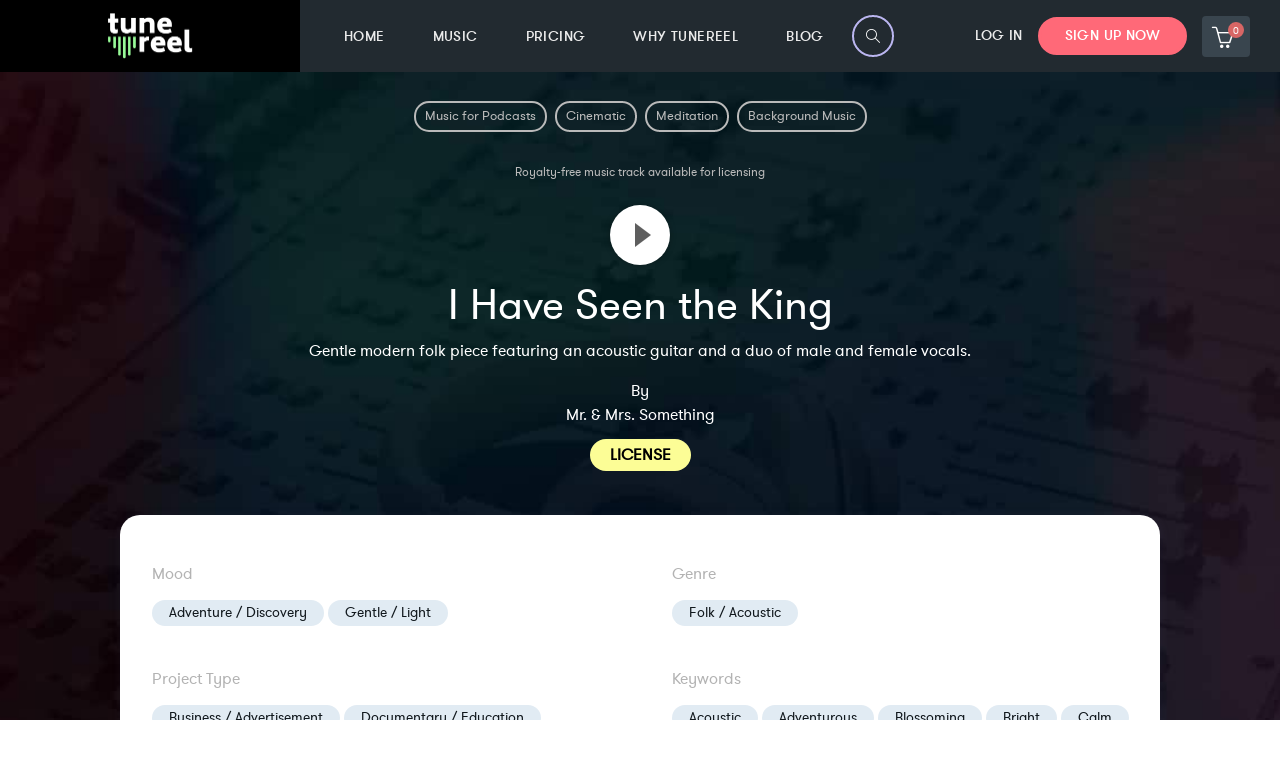

--- FILE ---
content_type: text/html; charset=utf-8
request_url: https://tunereel.com/royalty-free-music/i-have-seen-the-king
body_size: 75060
content:
<!DOCTYPE html><html><head><meta charSet="UTF-8"/><meta name="viewport" content="width=device-width, initial-scale=1, shrink-to-fit=no"/><meta http-equiv="X-UA-Compatible" content="IE=11,chrome=1"/><link rel="canonical" href="https://tunereel.com/royalty-free-music/i-have-seen-the-king"/><title>I Have Seen the King by Mr. &amp; Mrs. Something | Music Library for Licensing</title><meta name="description" content="Listen to this royalty free track by Mr. &amp; Mrs. Something titled I Have Seen the King | Genre: Folk / Acoustic | Instruments: Acoustic guitar, Vocals"/><meta name="pa_artist" content="Mr. &amp; Mrs. Something"/><meta name="pa_keywords" content="Acoustic, Adventurous, Blossoming, Bright, Calm, Easy, Folk, Gentle, Journey, Light, Modern, Soft, Storytelling, Sweet, Tender"/><meta name="pa_mood" content="Adventure / Discovery, Gentle / Light"/><meta name="pa_genre" content="Folk / Acoustic"/><meta name="pa_project-type" content="Business / Advertisement, Documentary / Education"/><meta name="price" content=""/><meta name="title" content="I Have Seen the King by Mr. &amp; Mrs. Something | Royalty Free Music"/><meta property="og:title" content="I Have Seen the King by Mr. &amp; Mrs. Something | Royalty Free Music | TuneReel"/><meta property="og:image" content="https://api.tunereel.com/wp-content/uploads/2020/05/royalty-free-music-by-tunereel-og-3.png"/><meta property="og:description" content="Listen to this royalty free track by Mr. &amp; Mrs. Something. Title: I Have Seen the King - Instruments: Acoustic guitar, Vocals - Genre: Folk / Acoustic"/><meta property="og:url" content="https://tunereel.com/royalty-free-music/i-have-seen-the-king"/><meta property="og:type" content="website"/><link rel="preconnect" href="https://payments.tunereel.com"/><style>#uses-cont p {margin-bottom: 3px !important;}#mouseflow .mf-step {  font-family: 'gt_walsheim_proregular', monospace !important;}.become-member-container {  display: none;}.nanobar-progress .bar {  background: #B5FCAF !important;}.sidebar-widget--bpm-slider #bpm-slider #bpm-slider--max {  background: #B5FCAF !important;}.sidebar-widget--duration-slider #duration-slider #duration-slider--max {  background: #B5FCAF !important;}.gist-messenger-bubble-iframe {  bottom:86px !important}.tracks .tags .badge {  background-color: #f0edff !important;}.folder-songs-page .custom-dropdown {  margin-top: 1rem !important;}.folder-songs-page .add-favorite {  display: none !important;}.new-folder-btn {  background: #8580BF !important;}.add-folder-modal .button_tune-reel {  background: #8580BF !important;}.folders-container .button_tune-reel {  background: #8580BF !important;}.folders-list .button-extra-small {  background: #999 !important;}.listing-footer {  white-space: break-spaces;}.variation-title {  color: #645E9D !important;}.variation-price--regular.variation-price--striked {  display: unset !important;}header .navbar-nav .nav-item.active>ul>li>a, header .navbar-nav .nav-item:hover>ul>li>a {  color: #B5FCAF !important;}header .navbar-nav .nav-item.active>ul>li>a::after, header .navbar-nav .nav-item:hover>ul>li>a::after {  color: #B5FCAF !important;}.similar-to-songs {  border: 2px solid;  border-radius: 3px;  text-decoration: none !important;  color: #FF6978 !important;  padding: 3px !important;}.in-history-song.not-played {  color: #FF6978 !important;}ul.tracks>li {    background: none !important;}.reboo-hero {    text-shadow: 2px 2px 2px black;}footer .ribbon {    background: #7c77a0 !important;}.searchbar .searchbar-box {    background: #918ad8 !important;}.NDRSL-reviewhq_btn_open- {    bottom: 88px !important;}.NDRSL-chat-bubble {    bottom: 88px !important;}.single-post a {    text-decoration: underline;}.uf-feedback > button:nth-of-type(1) > svg {    cursor: pointer;}.uf-feedback > button:nth-of-type(2) > svg {    cursor: pointer;}.uf-feedback > button:nth-of-type(3) > svg {    cursor: pointer;}.uf-actions button {    cursor: pointer;}.listing-footer {    color: #8e8e8e !important;}.button-modal-checkout {background: #222a30 !important;}.button-modal-checkout:hover {background: linear-gradient(to bottom, #000 0%, #5a5a5a 100%) !important;}.license-modal .browse-btn button {border: 2px solid #7d8f9d !important;color: #7d8f9d !important;background: #fff !important;}.button-checkout {background: #786bd9 !important;}.button-checkout:hover {background: #645E9D !important;}h5.col-md-10.col-sm-9.col-lg-10.col-xl-10.m-0 {   max-width: 70%;}a.col-md-2.col-sm-3.col-lg-2.col-xl-2.white-btn.action-button_link-footer {   display: block;   max-width: 25%;   width: 100%;   position: absolute;   right: 30px;}.play-holder .play {    border-left-color: #5e5e5e !important;}.ndrsl-fomo .ndrsl-fomo-close {    width: 25px !important;    height: 25px !important;}.playlist .button-browse-tracks {background: #FF6978 !important;color: #fff !important;font-weight: 800; !important;}.searchbar-default .music-finder-button {  background: #2F3A43 !important;  color: #fff !important;  border: 3px solid #fff !important;}.searchbar-default .music-finder-button:hover {  background: #B5FCAF !important;  color: #000 !important;  border: 3px solid #B5FCAF !important;}@media (max-width: 480px) {.add-to-folder {  display: none;}.button .button-round .music-finder-button {  display: none;}.playlist-container-tracks div.searchbar-default .searchbar {  width: calc(100% - 25px) !important;}.dislike-player {  display: none !important;}.add-to-folder-white {  display: none !important;}.above-the-fold h1.reboo-hero {    font-size: 28px; !important;    color: #fff !important;    text-shadow: 2px 2px 2px black; }.above-the-fold {      min-height: 650px !important;      background-position: top left !important; }.above-the-fold h2.reboo-hero {    font-size: 10px; !important;    color: #fff !important;    text-shadow: 2px 2px 2px black;    font-weight: 600; }.in-history-song.not-played {  color: #fff !important;  margin: -20px; }}.pophtext {font-size: 34px;}.pop-search-terms {  position: relative;}.pill-tag {  font-size: 13px;  background-color: #fff;  color: #000;  padding: 5px 20px;  text-align: center;  text-decoration: none;  display: inline-block;  margin: 4px 2px;  cursor: pointer;  border-radius: 33px;border: 2px solid #000000 !important;font-family: inherit !important;}.pill-tag:hover {    background-color: #000;    color: #fff;}.pop-royalty-free {    padding: 20px 0px 0px 0px !important;}@media (max-width: 480px) {    .pop-royalty-free {    padding: 40px 0px 0px 0px !important;    }.pophtext {font-size: 15px;}}.booh-grow{-webkit-transform:perspective(1px) translateZ(0);transform:perspective(1px) translateZ(0);-webkit-transition-duration:.3s;transition-duration:.3s;-webkit-transition-property:transform;-webkit-transition-property:-webkit-transform;transition-property:-webkit-transform;transition-property:transform;transition-property:transform, -webkit-transform}.booh-grow:active,.booh-grow:focus,.booh-grow:hover{-webkit-transform:scale(1.1);transform:scale(1.1)}.booh-shrink{-webkit-transform:perspective(1px) translateZ(0);transform:perspective(1px) translateZ(0);-webkit-transition-duration:.3s;transition-duration:.3s;-webkit-transition-property:transform;-webkit-transition-property:-webkit-transform;transition-property:-webkit-transform;transition-property:transform;transition-property:transform, -webkit-transform}.booh-shrink:active,.booh-shrink:focus,.booh-shrink:hover{-webkit-transform:scale(.9);transform:scale(.9)}@-webkit-keyframes booh-pulse{25%{-webkit-transform:scale(1.1);transform:scale(1.1)}75%{-webkit-transform:scale(.9);transform:scale(.9)}}@keyframes booh-pulse{25%{-webkit-transform:scale(1.1);transform:scale(1.1)}75%{-webkit-transform:scale(.9);transform:scale(.9)}}.booh-pulse{-webkit-transform:perspective(1px) translateZ(0);transform:perspective(1px) translateZ(0)}.booh-pulse:active,.booh-pulse:focus,.booh-pulse:hover{-webkit-animation-name:booh-pulse;animation-name:booh-pulse;-webkit-animation-duration:1s;animation-duration:1s;-webkit-animation-timing-function:linear;animation-timing-function:linear;-webkit-animation-iteration-count:infinite;animation-iteration-count:infinite}@-webkit-keyframes booh-pulse-grow{to{-webkit-transform:scale(1.1);transform:scale(1.1)}}@keyframes booh-pulse-grow{to{-webkit-transform:scale(1.1);transform:scale(1.1)}}.booh-pulse-grow{-webkit-transform:perspective(1px) translateZ(0);transform:perspective(1px) translateZ(0)}.booh-pulse-grow:active,.booh-pulse-grow:focus,.booh-pulse-grow:hover{-webkit-animation-name:booh-pulse-grow;animation-name:booh-pulse-grow;-webkit-animation-duration:.3s;animation-duration:.3s;-webkit-animation-timing-function:linear;animation-timing-function:linear;-webkit-animation-iteration-count:infinite;animation-iteration-count:infinite;-webkit-animation-direction:alternate;animation-direction:alternate}@-webkit-keyframes booh-pulse-shrink{to{-webkit-transform:scale(.9);transform:scale(.9)}}@keyframes booh-pulse-shrink{to{-webkit-transform:scale(.9);transform:scale(.9)}}.booh-pulse-shrink{-webkit-transform:perspective(1px) translateZ(0);transform:perspective(1px) translateZ(0)}.booh-pulse-shrink:active,.booh-pulse-shrink:focus,.booh-pulse-shrink:hover{-webkit-animation-name:booh-pulse-shrink;animation-name:booh-pulse-shrink;-webkit-animation-duration:.3s;animation-duration:.3s;-webkit-animation-timing-function:linear;animation-timing-function:linear;-webkit-animation-iteration-count:infinite;animation-iteration-count:infinite;-webkit-animation-direction:alternate;animation-direction:alternate}@-webkit-keyframes booh-push{50%{-webkit-transform:scale(.8);transform:scale(.8)}100%{-webkit-transform:scale(1);transform:scale(1)}}@keyframes booh-push{50%{-webkit-transform:scale(.8);transform:scale(.8)}100%{-webkit-transform:scale(1);transform:scale(1)}}.booh-push{-webkit-transform:perspective(1px) translateZ(0);transform:perspective(1px) translateZ(0)}.booh-push:active,.booh-push:focus,.booh-push:hover{-webkit-animation-name:booh-push;animation-name:booh-push;-webkit-animation-duration:.3s;animation-duration:.3s;-webkit-animation-timing-function:linear;animation-timing-function:linear;-webkit-animation-iteration-count:1;animation-iteration-count:1}@-webkit-keyframes booh-pop{50%{-webkit-transform:scale(1.2);transform:scale(1.2)}}@keyframes booh-pop{50%{-webkit-transform:scale(1.2);transform:scale(1.2)}}.booh-pop{-webkit-transform:perspective(1px) translateZ(0);transform:perspective(1px) translateZ(0)}.booh-pop:active,.booh-pop:focus,.booh-pop:hover{-webkit-animation-name:booh-pop;animation-name:booh-pop;-webkit-animation-duration:.3s;animation-duration:.3s;-webkit-animation-timing-function:linear;animation-timing-function:linear;-webkit-animation-iteration-count:1;animation-iteration-count:1}.booh-bounce-in{-webkit-transform:perspective(1px) translateZ(0);transform:perspective(1px) translateZ(0);-webkit-transition-duration:.5s;transition-duration:.5s}.booh-bounce-in:active,.booh-bounce-in:focus,.booh-bounce-in:hover{-webkit-transform:scale(1.2);transform:scale(1.2);-webkit-transition-timing-function:cubic-bezier(.47,2.02,.31,-.36);transition-timing-function:cubic-bezier(.47,2.02,.31,-.36)}.booh-bounce-out{-webkit-transform:perspective(1px) translateZ(0);transform:perspective(1px) translateZ(0);-webkit-transition-duration:.5s;transition-duration:.5s}.booh-bounce-out:active,.booh-bounce-out:focus,.booh-bounce-out:hover{-webkit-transform:scale(.8);transform:scale(.8);-webkit-transition-timing-function:cubic-bezier(.47,2.02,.31,-.36);transition-timing-function:cubic-bezier(.47,2.02,.31,-.36)}.booh-rotate{-webkit-transform:perspective(1px) translateZ(0);transform:perspective(1px) translateZ(0);-webkit-transition-duration:.3s;transition-duration:.3s;-webkit-transition-property:transform;-webkit-transition-property:-webkit-transform;transition-property:-webkit-transform;transition-property:transform;transition-property:transform, -webkit-transform}.booh-rotate:active,.booh-rotate:focus,.booh-rotate:hover{-webkit-transform:rotate(4deg);transform:rotate(4deg)}.booh-grow-rotate{-webkit-transform:perspective(1px) translateZ(0);transform:perspective(1px) translateZ(0);-webkit-transition-duration:.3s;transition-duration:.3s;-webkit-transition-property:transform;-webkit-transition-property:-webkit-transform;transition-property:-webkit-transform;transition-property:transform;transition-property:transform, -webkit-transform}.booh-grow-rotate:active,.booh-grow-rotate:focus,.booh-grow-rotate:hover{-webkit-transform:scale(1.1) rotate(4deg);transform:scale(1.1) rotate(4deg)}.booh-float{-webkit-transform:perspective(1px) translateZ(0);transform:perspective(1px) translateZ(0);-webkit-transition-duration:.3s;transition-duration:.3s;-webkit-transition-property:transform;-webkit-transition-property:-webkit-transform;transition-property:-webkit-transform;transition-property:transform;transition-property:transform, -webkit-transform;-webkit-transition-timing-function:ease-out;transition-timing-function:ease-out}.booh-float:active,.booh-float:focus,.booh-float:hover{-webkit-transform:translateY(-8px);transform:translateY(-8px)}.booh-sink{-webkit-transform:perspective(1px) translateZ(0);transform:perspective(1px) translateZ(0);-webkit-transition-duration:.3s;transition-duration:.3s;-webkit-transition-property:transform;-webkit-transition-property:-webkit-transform;transition-property:-webkit-transform;transition-property:transform;transition-property:transform, -webkit-transform;-webkit-transition-timing-function:ease-out;transition-timing-function:ease-out}.booh-sink:active,.booh-sink:focus,.booh-sink:hover{-webkit-transform:translateY(8px);transform:translateY(8px)}@-webkit-keyframes booh-bob{0%{-webkit-transform:translateY(-8px);transform:translateY(-8px)}50%{-webkit-transform:translateY(-4px);transform:translateY(-4px)}100%{-webkit-transform:translateY(-8px);transform:translateY(-8px)}}@keyframes booh-bob{0%{-webkit-transform:translateY(-8px);transform:translateY(-8px)}50%{-webkit-transform:translateY(-4px);transform:translateY(-4px)}100%{-webkit-transform:translateY(-8px);transform:translateY(-8px)}}@-webkit-keyframes booh-bob-float{100%{-webkit-transform:translateY(-8px);transform:translateY(-8px)}}@keyframes booh-bob-float{100%{-webkit-transform:translateY(-8px);transform:translateY(-8px)}}.booh-bob{-webkit-transform:perspective(1px) translateZ(0);transform:perspective(1px) translateZ(0)}.booh-bob:active,.booh-bob:focus,.booh-bob:hover{-webkit-animation-name:booh-bob-float,booh-bob;animation-name:booh-bob-float,booh-bob;-webkit-animation-duration:.3s,1.5s;animation-duration:.3s,1.5s;-webkit-animation-delay:0s,.3s;animation-delay:0s,.3s;-webkit-animation-timing-function:ease-out,ease-in-out;animation-timing-function:ease-out,ease-in-out;-webkit-animation-iteration-count:1,infinite;animation-iteration-count:1,infinite;-webkit-animation-fill-mode:forwards;animation-fill-mode:forwards;-webkit-animation-direction:normal,alternate;animation-direction:normal,alternate}@-webkit-keyframes booh-hang{0%{-webkit-transform:translateY(8px);transform:translateY(8px)}50%{-webkit-transform:translateY(4px);transform:translateY(4px)}100%{-webkit-transform:translateY(8px);transform:translateY(8px)}}@keyframes booh-hang{0%{-webkit-transform:translateY(8px);transform:translateY(8px)}50%{-webkit-transform:translateY(4px);transform:translateY(4px)}100%{-webkit-transform:translateY(8px);transform:translateY(8px)}}@-webkit-keyframes booh-hang-sink{100%{-webkit-transform:translateY(8px);transform:translateY(8px)}}@keyframes booh-hang-sink{100%{-webkit-transform:translateY(8px);transform:translateY(8px)}}.booh-hang{-webkit-transform:perspective(1px) translateZ(0);transform:perspective(1px) translateZ(0)}.booh-hang:active,.booh-hang:focus,.booh-hang:hover{-webkit-animation-name:booh-hang-sink,booh-hang;animation-name:booh-hang-sink,booh-hang;-webkit-animation-duration:.3s,1.5s;animation-duration:.3s,1.5s;-webkit-animation-delay:0s,.3s;animation-delay:0s,.3s;-webkit-animation-timing-function:ease-out,ease-in-out;animation-timing-function:ease-out,ease-in-out;-webkit-animation-iteration-count:1,infinite;animation-iteration-count:1,infinite;-webkit-animation-fill-mode:forwards;animation-fill-mode:forwards;-webkit-animation-direction:normal,alternate;animation-direction:normal,alternate}.booh-skew{-webkit-transform:perspective(1px) translateZ(0);transform:perspective(1px) translateZ(0);-webkit-transition-duration:.3s;transition-duration:.3s;-webkit-transition-property:transform;-webkit-transition-property:-webkit-transform;transition-property:-webkit-transform;transition-property:transform;transition-property:transform, -webkit-transform}.booh-skew:active,.booh-skew:focus,.booh-skew:hover{-webkit-transform:skew(-10deg);transform:skew(-10deg)}.booh-skew-forward{-webkit-transform:perspective(1px) translateZ(0);transform:perspective(1px) translateZ(0);-webkit-transition-duration:.3s;transition-duration:.3s;-webkit-transition-property:transform;-webkit-transition-property:-webkit-transform;transition-property:-webkit-transform;transition-property:transform;transition-property:transform, -webkit-transform;-webkit-transform-origin:0 100%;transform-origin:0 100%}.booh-skew-forward:active,.booh-skew-forward:focus,.booh-skew-forward:hover{-webkit-transform:skew(-10deg);transform:skew(-10deg)}.booh-skew-backward{-webkit-transform:perspective(1px) translateZ(0);transform:perspective(1px) translateZ(0);-webkit-transition-duration:.3s;transition-duration:.3s;-webkit-transition-property:transform;-webkit-transition-property:-webkit-transform;transition-property:-webkit-transform;transition-property:transform;transition-property:transform, -webkit-transform;-webkit-transform-origin:0 100%;transform-origin:0 100%}.booh-skew-backward:active,.booh-skew-backward:focus,.booh-skew-backward:hover{-webkit-transform:skew(10deg);transform:skew(10deg)}@-webkit-keyframes booh-wobble-vertical{16.65%{-webkit-transform:translateY(8px);transform:translateY(8px)}33.3%{-webkit-transform:translateY(-6px);transform:translateY(-6px)}49.95%{-webkit-transform:translateY(4px);transform:translateY(4px)}66.6%{-webkit-transform:translateY(-2px);transform:translateY(-2px)}83.25%{-webkit-transform:translateY(1px);transform:translateY(1px)}100%{-webkit-transform:translateY(0);transform:translateY(0)}}@keyframes booh-wobble-vertical{16.65%{-webkit-transform:translateY(8px);transform:translateY(8px)}33.3%{-webkit-transform:translateY(-6px);transform:translateY(-6px)}49.95%{-webkit-transform:translateY(4px);transform:translateY(4px)}66.6%{-webkit-transform:translateY(-2px);transform:translateY(-2px)}83.25%{-webkit-transform:translateY(1px);transform:translateY(1px)}100%{-webkit-transform:translateY(0);transform:translateY(0)}}.booh-wobble-vertical{-webkit-transform:perspective(1px) translateZ(0);transform:perspective(1px) translateZ(0)}.booh-wobble-vertical:active,.booh-wobble-vertical:focus,.booh-wobble-vertical:hover{-webkit-animation-name:booh-wobble-vertical;animation-name:booh-wobble-vertical;-webkit-animation-duration:1s;animation-duration:1s;-webkit-animation-timing-function:ease-in-out;animation-timing-function:ease-in-out;-webkit-animation-iteration-count:1;animation-iteration-count:1}@-webkit-keyframes booh-wobble-horizontal{16.65%{-webkit-transform:translateX(8px);transform:translateX(8px)}33.3%{-webkit-transform:translateX(-6px);transform:translateX(-6px)}49.95%{-webkit-transform:translateX(4px);transform:translateX(4px)}66.6%{-webkit-transform:translateX(-2px);transform:translateX(-2px)}83.25%{-webkit-transform:translateX(1px);transform:translateX(1px)}100%{-webkit-transform:translateX(0);transform:translateX(0)}}@keyframes booh-wobble-horizontal{16.65%{-webkit-transform:translateX(8px);transform:translateX(8px)}33.3%{-webkit-transform:translateX(-6px);transform:translateX(-6px)}49.95%{-webkit-transform:translateX(4px);transform:translateX(4px)}66.6%{-webkit-transform:translateX(-2px);transform:translateX(-2px)}83.25%{-webkit-transform:translateX(1px);transform:translateX(1px)}100%{-webkit-transform:translateX(0);transform:translateX(0)}}.booh-wobble-horizontal{-webkit-transform:perspective(1px) translateZ(0);transform:perspective(1px) translateZ(0)}.booh-wobble-horizontal:active,.booh-wobble-horizontal:focus,.booh-wobble-horizontal:hover{-webkit-animation-name:booh-wobble-horizontal;animation-name:booh-wobble-horizontal;-webkit-animation-duration:1s;animation-duration:1s;-webkit-animation-timing-function:ease-in-out;animation-timing-function:ease-in-out;-webkit-animation-iteration-count:1;animation-iteration-count:1}@-webkit-keyframes booh-wobble-to-bottom-right{16.65%{-webkit-transform:translate(8px,8px);transform:translate(8px,8px)}33.3%{-webkit-transform:translate(-6px,-6px);transform:translate(-6px,-6px)}49.95%{-webkit-transform:translate(4px,4px);transform:translate(4px,4px)}66.6%{-webkit-transform:translate(-2px,-2px);transform:translate(-2px,-2px)}83.25%{-webkit-transform:translate(1px,1px);transform:translate(1px,1px)}100%{-webkit-transform:translate(0,0);transform:translate(0,0)}}@keyframes booh-wobble-to-bottom-right{16.65%{-webkit-transform:translate(8px,8px);transform:translate(8px,8px)}33.3%{-webkit-transform:translate(-6px,-6px);transform:translate(-6px,-6px)}49.95%{-webkit-transform:translate(4px,4px);transform:translate(4px,4px)}66.6%{-webkit-transform:translate(-2px,-2px);transform:translate(-2px,-2px)}83.25%{-webkit-transform:translate(1px,1px);transform:translate(1px,1px)}100%{-webkit-transform:translate(0,0);transform:translate(0,0)}}.booh-wobble-to-bottom-right{-webkit-transform:perspective(1px) translateZ(0);transform:perspective(1px) translateZ(0)}.booh-wobble-to-bottom-right:active,.booh-wobble-to-bottom-right:focus,.booh-wobble-to-bottom-right:hover{-webkit-animation-name:booh-wobble-to-bottom-right;animation-name:booh-wobble-to-bottom-right;-webkit-animation-duration:1s;animation-duration:1s;-webkit-animation-timing-function:ease-in-out;animation-timing-function:ease-in-out;-webkit-animation-iteration-count:1;animation-iteration-count:1}@-webkit-keyframes booh-wobble-to-top-right{16.65%{-webkit-transform:translate(8px,-8px);transform:translate(8px,-8px)}33.3%{-webkit-transform:translate(-6px,6px);transform:translate(-6px,6px)}49.95%{-webkit-transform:translate(4px,-4px);transform:translate(4px,-4px)}66.6%{-webkit-transform:translate(-2px,2px);transform:translate(-2px,2px)}83.25%{-webkit-transform:translate(1px,-1px);transform:translate(1px,-1px)}100%{-webkit-transform:translate(0,0);transform:translate(0,0)}}@keyframes booh-wobble-to-top-right{16.65%{-webkit-transform:translate(8px,-8px);transform:translate(8px,-8px)}33.3%{-webkit-transform:translate(-6px,6px);transform:translate(-6px,6px)}49.95%{-webkit-transform:translate(4px,-4px);transform:translate(4px,-4px)}66.6%{-webkit-transform:translate(-2px,2px);transform:translate(-2px,2px)}83.25%{-webkit-transform:translate(1px,-1px);transform:translate(1px,-1px)}100%{-webkit-transform:translate(0,0);transform:translate(0,0)}}.booh-wobble-to-top-right{-webkit-transform:perspective(1px) translateZ(0);transform:perspective(1px) translateZ(0)}.booh-wobble-to-top-right:active,.booh-wobble-to-top-right:focus,.booh-wobble-to-top-right:hover{-webkit-animation-name:booh-wobble-to-top-right;animation-name:booh-wobble-to-top-right;-webkit-animation-duration:1s;animation-duration:1s;-webkit-animation-timing-function:ease-in-out;animation-timing-function:ease-in-out;-webkit-animation-iteration-count:1;animation-iteration-count:1}@-webkit-keyframes booh-wobble-top{16.65%{-webkit-transform:skew(-12deg);transform:skew(-12deg)}33.3%{-webkit-transform:skew(10deg);transform:skew(10deg)}49.95%{-webkit-transform:skew(-6deg);transform:skew(-6deg)}66.6%{-webkit-transform:skew(4deg);transform:skew(4deg)}83.25%{-webkit-transform:skew(-2deg);transform:skew(-2deg)}100%{-webkit-transform:skew(0);transform:skew(0)}}@keyframes booh-wobble-top{16.65%{-webkit-transform:skew(-12deg);transform:skew(-12deg)}33.3%{-webkit-transform:skew(10deg);transform:skew(10deg)}49.95%{-webkit-transform:skew(-6deg);transform:skew(-6deg)}66.6%{-webkit-transform:skew(4deg);transform:skew(4deg)}83.25%{-webkit-transform:skew(-2deg);transform:skew(-2deg)}100%{-webkit-transform:skew(0);transform:skew(0)}}.booh-wobble-top{-webkit-transform:perspective(1px) translateZ(0);transform:perspective(1px) translateZ(0);-webkit-transform-origin:0 100%;transform-origin:0 100%}.booh-wobble-top:active,.booh-wobble-top:focus,.booh-wobble-top:hover{-webkit-animation-name:booh-wobble-top;animation-name:booh-wobble-top;-webkit-animation-duration:1s;animation-duration:1s;-webkit-animation-timing-function:ease-in-out;animation-timing-function:ease-in-out;-webkit-animation-iteration-count:1;animation-iteration-count:1}@-webkit-keyframes booh-wobble-bottom{16.65%{-webkit-transform:skew(-12deg);transform:skew(-12deg)}33.3%{-webkit-transform:skew(10deg);transform:skew(10deg)}49.95%{-webkit-transform:skew(-6deg);transform:skew(-6deg)}66.6%{-webkit-transform:skew(4deg);transform:skew(4deg)}83.25%{-webkit-transform:skew(-2deg);transform:skew(-2deg)}100%{-webkit-transform:skew(0);transform:skew(0)}}@keyframes booh-wobble-bottom{16.65%{-webkit-transform:skew(-12deg);transform:skew(-12deg)}33.3%{-webkit-transform:skew(10deg);transform:skew(10deg)}49.95%{-webkit-transform:skew(-6deg);transform:skew(-6deg)}66.6%{-webkit-transform:skew(4deg);transform:skew(4deg)}83.25%{-webkit-transform:skew(-2deg);transform:skew(-2deg)}100%{-webkit-transform:skew(0);transform:skew(0)}}.booh-wobble-bottom{-webkit-transform:perspective(1px) translateZ(0);transform:perspective(1px) translateZ(0);-webkit-transform-origin:100% 0;transform-origin:100% 0}.booh-wobble-bottom:active,.booh-wobble-bottom:focus,.booh-wobble-bottom:hover{-webkit-animation-name:booh-wobble-bottom;animation-name:booh-wobble-bottom;-webkit-animation-duration:1s;animation-duration:1s;-webkit-animation-timing-function:ease-in-out;animation-timing-function:ease-in-out;-webkit-animation-iteration-count:1;animation-iteration-count:1}@-webkit-keyframes booh-wobble-skew{16.65%{-webkit-transform:skew(-12deg);transform:skew(-12deg)}33.3%{-webkit-transform:skew(10deg);transform:skew(10deg)}49.95%{-webkit-transform:skew(-6deg);transform:skew(-6deg)}66.6%{-webkit-transform:skew(4deg);transform:skew(4deg)}83.25%{-webkit-transform:skew(-2deg);transform:skew(-2deg)}100%{-webkit-transform:skew(0);transform:skew(0)}}@keyframes booh-wobble-skew{16.65%{-webkit-transform:skew(-12deg);transform:skew(-12deg)}33.3%{-webkit-transform:skew(10deg);transform:skew(10deg)}49.95%{-webkit-transform:skew(-6deg);transform:skew(-6deg)}66.6%{-webkit-transform:skew(4deg);transform:skew(4deg)}83.25%{-webkit-transform:skew(-2deg);transform:skew(-2deg)}100%{-webkit-transform:skew(0);transform:skew(0)}}.booh-wobble-skew{-webkit-transform:perspective(1px) translateZ(0);transform:perspective(1px) translateZ(0)}.booh-wobble-skew:active,.booh-wobble-skew:focus,.booh-wobble-skew:hover{-webkit-animation-name:booh-wobble-skew;animation-name:booh-wobble-skew;-webkit-animation-duration:1s;animation-duration:1s;-webkit-animation-timing-function:ease-in-out;animation-timing-function:ease-in-out;-webkit-animation-iteration-count:1;animation-iteration-count:1}@-webkit-keyframes booh-buzz{50%{-webkit-transform:translateX(3px) rotate(2deg);transform:translateX(3px) rotate(2deg)}100%{-webkit-transform:translateX(-3px) rotate(-2deg);transform:translateX(-3px) rotate(-2deg)}}@keyframes booh-buzz{50%{-webkit-transform:translateX(3px) rotate(2deg);transform:translateX(3px) rotate(2deg)}100%{-webkit-transform:translateX(-3px) rotate(-2deg);transform:translateX(-3px) rotate(-2deg)}}.booh-buzz{-webkit-transform:perspective(1px) translateZ(0);transform:perspective(1px) translateZ(0)}.booh-buzz:active,.booh-buzz:focus,.booh-buzz:hover{-webkit-animation-name:booh-buzz;animation-name:booh-buzz;-webkit-animation-duration:.15s;animation-duration:.15s;-webkit-animation-timing-function:linear;animation-timing-function:linear;-webkit-animation-iteration-count:infinite;animation-iteration-count:infinite}@-webkit-keyframes booh-buzz-out{10%{-webkit-transform:translateX(3px) rotate(2deg);transform:translateX(3px) rotate(2deg)}20%{-webkit-transform:translateX(-3px) rotate(-2deg);transform:translateX(-3px) rotate(-2deg)}30%{-webkit-transform:translateX(3px) rotate(2deg);transform:translateX(3px) rotate(2deg)}40%{-webkit-transform:translateX(-3px) rotate(-2deg);transform:translateX(-3px) rotate(-2deg)}50%{-webkit-transform:translateX(2px) rotate(1deg);transform:translateX(2px) rotate(1deg)}60%{-webkit-transform:translateX(-2px) rotate(-1deg);transform:translateX(-2px) rotate(-1deg)}70%{-webkit-transform:translateX(2px) rotate(1deg);transform:translateX(2px) rotate(1deg)}80%{-webkit-transform:translateX(-2px) rotate(-1deg);transform:translateX(-2px) rotate(-1deg)}90%{-webkit-transform:translateX(1px) rotate(0);transform:translateX(1px) rotate(0)}100%{-webkit-transform:translateX(-1px) rotate(0);transform:translateX(-1px) rotate(0)}}@keyframes booh-buzz-out{10%{-webkit-transform:translateX(3px) rotate(2deg);transform:translateX(3px) rotate(2deg)}20%{-webkit-transform:translateX(-3px) rotate(-2deg);transform:translateX(-3px) rotate(-2deg)}30%{-webkit-transform:translateX(3px) rotate(2deg);transform:translateX(3px) rotate(2deg)}40%{-webkit-transform:translateX(-3px) rotate(-2deg);transform:translateX(-3px) rotate(-2deg)}50%{-webkit-transform:translateX(2px) rotate(1deg);transform:translateX(2px) rotate(1deg)}60%{-webkit-transform:translateX(-2px) rotate(-1deg);transform:translateX(-2px) rotate(-1deg)}70%{-webkit-transform:translateX(2px) rotate(1deg);transform:translateX(2px) rotate(1deg)}80%{-webkit-transform:translateX(-2px) rotate(-1deg);transform:translateX(-2px) rotate(-1deg)}90%{-webkit-transform:translateX(1px) rotate(0);transform:translateX(1px) rotate(0)}100%{-webkit-transform:translateX(-1px) rotate(0);transform:translateX(-1px) rotate(0)}}.booh-buzz-out{-webkit-transform:perspective(1px) translateZ(0);transform:perspective(1px) translateZ(0)}.booh-buzz-out:active,.booh-buzz-out:focus,.booh-buzz-out:hover{-webkit-animation-name:booh-buzz-out;animation-name:booh-buzz-out;-webkit-animation-duration:.75s;animation-duration:.75s;-webkit-animation-timing-function:linear;animation-timing-function:linear;-webkit-animation-iteration-count:1;animation-iteration-count:1}.booh-forward{-webkit-transform:perspective(1px) translateZ(0);transform:perspective(1px) translateZ(0);-webkit-transition-duration:.3s;transition-duration:.3s;-webkit-transition-property:transform;-webkit-transition-property:-webkit-transform;transition-property:-webkit-transform;transition-property:transform;transition-property:transform, -webkit-transform}.booh-forward:active,.booh-forward:focus,.booh-forward:hover{-webkit-transform:translateX(8px);transform:translateX(8px)}.booh-backward{-webkit-transform:perspective(1px) translateZ(0);transform:perspective(1px) translateZ(0);-webkit-transition-duration:.3s;transition-duration:.3s;-webkit-transition-property:transform;-webkit-transition-property:-webkit-transform;transition-property:-webkit-transform;transition-property:transform;transition-property:transform, -webkit-transform}.booh-backward:active,.booh-backward:focus,.booh-backward:hover{-webkit-transform:translateX(-8px);transform:translateX(-8px)}.license-modal{border-radius:20px!important}.tracks>div>div>div:nth-of-type(1){border-radius:20px!important}.form-check-label>a:nth-of-type(1){color:#bcf0bb!important}.form-check-label>a:nth-of-type(2){color:#bcf0bb!important}.section-heading{width:auto!important}@media screen and (max-width:575px){}</style><link rel="shortcut icon" href="https://tunereel.com/static/assets/img/favicon.ico"/><link rel="stylesheet" href="https://cdnjs.cloudflare.com/ajax/libs/simple-line-icons/2.4.1/css/simple-line-icons.min.css"/><link rel="stylesheet" href="/static/assets/css/custom.css" type="text/css"/><link rel="stylesheet" href="/static/assets/css/temp.css" type="text/css"/><link rel="stylesheet" href="/static/assets/css/app.css" type="text/css"/><link rel="stylesheet" href="/static/css/next_custom.css" type="text/css"/><link rel="icon" href="/static/assets/img/favicon.ico" type="image/x-icon"/><script src="https://cdn.jsdelivr.net/npm/custom-event-polyfill@1.0.7/polyfill.min.js"></script><script src="https://cdn.polyfill.io/v2/polyfill.min.js?features=Intl.~locale.en"></script><script type="text/javascript" src="/static/assets/js/userActions.js"></script><script type="application/ld+json">{ "@context": "https://schema.org", "@type": "Organization", "url": "https://tunereel.com", "logo": "https://tunereel.com/static/assets/img/tunereel-logo.png"}</script><meta name="next-head-count" content="31"/><link rel="preload" href="/_next/static/css/styles.ff7f58f1.chunk.css" as="style"/><link rel="stylesheet" href="/_next/static/css/styles.ff7f58f1.chunk.css" data-n-g=""/><noscript data-n-css=""></noscript><link rel="preload" href="/_next/static/chunks/main-14679515a9a32d07e97f.js" as="script"/><link rel="preload" href="/_next/static/chunks/webpack-ed5fedca600d40941c70.js" as="script"/><link rel="preload" href="/_next/static/chunks/framework.ca156999b737770f23b8.js" as="script"/><link rel="preload" href="/_next/static/chunks/commons.a70e812be484af7b06b4.js" as="script"/><link rel="preload" href="/_next/static/chunks/0fbe57746f89cd298f2adf46dce0a3bc1711eaae.de4842a4651c2aae7249.js" as="script"/><link rel="preload" href="/_next/static/chunks/9464711fb3111e0d4e67608966950cca99ac7d05.40de7326caf3a3820ca7.js" as="script"/><link rel="preload" href="/_next/static/chunks/41bf0fed5868a18d37d0f6d098f6bbd449871d5e.e6eb693a2029b1725bc4.js" as="script"/><link rel="preload" href="/_next/static/chunks/e9055c055c0ff0d0e97fd76e09ee878671223dca.39a29c4ff329074c48d1.js" as="script"/><link rel="preload" href="/_next/static/chunks/styles.fd52361e7ebc2dbe3d84.js" as="script"/><link rel="preload" href="/_next/static/chunks/pages/_app-141848008d830c02f202.js" as="script"/><link rel="preload" href="/_next/static/chunks/fbe8552b381dc5ad507038db4a3549f0620ece77.f54c3aae681a458cb4bc.js" as="script"/><link rel="preload" href="/_next/static/chunks/pages/single-music-64e00038a0f3fe36ca7e.js" as="script"/></head><body><div id="__next"><div><div class="Toastify"></div></div><div class=""><div><div class="undefined player-close" style="margin-top:0px"><header style="margin-top:0px"><section class="container-fluid p-0"><nav class="navbar navbar-expand-lg p-0"><a class="navbar-brand" href="/"><img src="https://api.tunereel.com/wp-content/uploads/2022/01/royalty-free-music-library-tunereel.png" alt="Royalty Free Music by TuneReel"/></a><button class="btn btn-link shopping-icon mobile-shopping-icon action-button-link-cart"><span aria-hidden="true" class="icon-basket"></span><span class="cart-value">0</span></button><button class="navbar-toggler" type="button" data-toggle="collapse" data-target="#navbarSupportedContent" aria-controls="navbarSupportedContent" aria-expanded="false" aria-label="Toggle navigation"><span aria-hidden="true" class="icon-menu"></span></button><div class="collapse navbar-collapse " id="navbarSupportedContent"><ul class="navbar-nav mr-1"><li class="false nav-item"><ul class="submenu"><li><a href="/" attr_title="" target="">HOME</a></li></ul></li><li class="false nav-item"><ul class="submenu"><li><a href="/royalty-free-music" attr_title="" target="">MUSIC</a><ul><li><a attr_title="" target="" href="/stock-music">Stock Music<span class="icon-arrow-right nested-links"></span></a><ul><li><a attr_title="" target="" href="/royalty-free-music-mood/uplifting">royalty free uplifting music</a></li><li><a attr_title="" target="" href="/royalty-free-music-keywords/inspirational">royalty free inspirational music</a></li><li><a attr_title="" target="" href="/royalty-free-music-mood/action">royalty free action music</a></li><li><a attr_title="" target="" href="/royalty-free-music-genre/country-western">royalty free western music</a></li><li><a attr_title="" target="" href="/royalty-free-music-mood/religious-christian">royalty free christian music</a></li><li><a attr_title="" target="" href="/royalty-free-music-mood/horror-scary">royalty free scary music</a></li><li><a attr_title="" target="" href="/royalty-free-music-mood/epic-orchestral">royalty free orchestral music</a></li><li><a attr_title="" target="" href="/royalty-free-music-mood/suspense-drama">royalty free suspense music</a></li><li><a attr_title="" target="" href="/royalty-free-music-genre/reggae">royalty free reggae music</a></li><li><a attr_title="" target="" href="/royalty-free-music-genre/metal">royalty free metal music</a></li><li><a attr_title="" target="" href="/royalty-free-music-keywords/mediterranean">royalty free mediterranean music</a></li><li><a attr_title="" target="" href="/royalty-free-music-keywords/stealthy">royalty free stealthy music</a></li><li><a attr_title="" target="" href="/royalty-free-music-keywords/christmas">royalty free christmas music</a></li></ul></li><li><a attr_title="" target="" href="/royalty-free-music-mood">Music by Mood<span class="icon-arrow-right nested-links"></span></a><ul><li><a attr_title="" target="" href="/royalty-free-music-mood/action">Action</a></li><li><a attr_title="" target="" href="/royalty-free-music-mood/adventure-discovery">Adventure / Discovery</a></li><li><a attr_title="" target="" href="/royalty-free-music-mood/aggressive">Aggressive</a></li><li><a attr_title="" target="" href="/royalty-free-music-mood/carefree-laid-back">Carefree / Laid-back</a></li><li><a attr_title="" target="" href="/royalty-free-music-mood/comedy-funny">Comedy / Funny</a></li><li><a attr_title="" target="" href="/royalty-free-music-mood/crime-thriller-spy">Crime / Thriller / Spy</a></li><li><a attr_title="" target="" href="/royalty-free-music-mood/dark">Dark</a></li><li><a attr_title="" target="" href="/royalty-free-music-mood/epic-orchestral">Epic / Orchestral</a></li><li><a attr_title="" target="" href="/royalty-free-music-mood/gentle-light">Gentle / Light</a></li><li><a attr_title="" target="" href="/royalty-free-music-mood/happy-cheerful">Happy / Cheerful</a></li><li><a attr_title="" target="" href="/royalty-free-music-mood/horror-scary">Horror / Scary</a></li><li><a attr_title="" target="" href="/royalty-free-music-mood/magical-mystical">Magical / Mystical</a></li><li><a attr_title="" target="" href="/royalty-free-music-mood/military-patriotic">Military / Patriotic</a></li><li><a attr_title="" target="" href="/royalty-free-music-mood/relaxation-meditation">Relaxation / Meditation</a></li><li><a attr_title="" target="" href="/royalty-free-music-mood/religious-christian">Religious / Christian</a></li><li><a attr_title="" target="" href="/royalty-free-music-mood/romantic-sentimental">Romantic / Sentimentalㅤ</a></li><li><a attr_title="" target="" href="/royalty-free-music-mood/sad-nostalgic">Sad / Nostalgic</a></li><li><a attr_title="" target="" href="/royalty-free-music-mood/sci-fi-future">Sci-Fi / Future</a></li><li><a attr_title="" target="" href="/royalty-free-music-mood/sexy-sensual">Sexy / Sensual</a></li><li><a attr_title="" target="" href="/royalty-free-music-mood/sports">Sports</a></li><li><a attr_title="" target="" href="/royalty-free-music-mood/strange-bizarre">Strange / Bizarre</a></li><li><a attr_title="" target="" href="/royalty-free-music-mood/suspense-drama">Suspense / Drama</a></li><li><a attr_title="" target="" href="/royalty-free-music-mood/underscores">Underscores</a></li><li><a attr_title="" target="" href="/royalty-free-music-mood/upbeat-energetic">Upbeat / Energetic</a></li><li><a attr_title="" target="" href="/royalty-free-music-mood/uplifting">Uplifting</a></li></ul></li><li><a attr_title="" target="" href="/royalty-free-music-genre">Music by Genre<span class="icon-arrow-right nested-links"></span></a><ul><li><a attr_title="" target="" href="/royalty-free-music-genre/ambient">Ambient</a></li><li><a attr_title="" target="" href="/royalty-free-music-genre/blues">Blues</a></li><li><a attr_title="" target="" href="/royalty-free-music-genre/children">Children</a></li><li><a attr_title="" target="" href="/royalty-free-music-genre/cinematic-score">Cinematic / Score</a></li><li><a attr_title="" target="" href="/royalty-free-music-genre/corporate">Corporate</a></li><li><a attr_title="" target="" href="/royalty-free-music-genre/country-western">Country / Western</a></li><li><a attr_title="" target="" href="/royalty-free-music-genre/drum-bass">Drum &amp; Bass</a></li><li><a attr_title="" target="" href="/royalty-free-music-genre/easy-listening">Easy Listening</a></li><li><a attr_title="" target="" href="/royalty-free-music-genre/electronica">Electronica</a></li><li><a attr_title="" target="" href="/royalty-free-music-genre/experimental-abstract">Experimental / Abstractㅤ</a></li><li><a attr_title="" target="" href="/royalty-free-music-genre/folk-acoustic">Folk / Acoustic</a></li><li><a attr_title="" target="" href="/royalty-free-music-genre/funk-groove">Funk / Groove</a></li><li><a attr_title="" target="" href="/royalty-free-music-genre/hip-hop">Hip-Hop</a></li><li><a attr_title="" target="" href="/royalty-free-music-genre/holiday-seasonal">Holiday / Seasonal</a></li><li><a attr_title="" target="" href="/royalty-free-music-genre/indie">Indie</a></li><li><a attr_title="" target="" href="/royalty-free-music-genre/jazz">Jazz</a></li><li><a attr_title="" target="" href="/royalty-free-music-genre/latin">Latin</a></li><li><a attr_title="" target="" href="/royalty-free-music-genre/metal">Metal</a></li><li><a attr_title="" target="" href="/royalty-free-music-genre/miscellaneous">Miscellaneous</a></li><li><a attr_title="" target="" href="/royalty-free-music-genre/pop">Pop</a></li><li><a attr_title="" target="" href="/royalty-free-music-genre/reggae">Reggae</a></li><li><a attr_title="" target="" href="/royalty-free-music-genre/rock">Rock</a></li><li><a attr_title="" target="" href="/royalty-free-music-genre/soul-rb">Soul / R&amp;B</a></li><li><a attr_title="" target="" href="/royalty-free-music-genre/world">World</a></li></ul></li><li><a attr_title="" target="" href="/royalty-free-music-platform">Music by Platform<span class="icon-arrow-right nested-links"></span></a><ul><li><a attr_title="" target="" href="/royalty-free-music-platform/youtube">Royalty Free Music for YouTube</a></li><li><a attr_title="" target="" href="/royalty-free-music-platform/podcasts">Royalty Free Music for Podcasts</a></li><li><a attr_title="" target="" href="/royalty-free-music-platform/vimeo">Royalty Free Music for Vimeo</a></li><li><a attr_title="" target="" href="/royalty-free-music-platform/instagram">Royalty Free Music for Instagram</a></li></ul></li><li><a attr_title="" target="" href="/royalty-free-music-project-type">Music by Project Types<span class="icon-arrow-right nested-links"></span></a><ul><li><a attr_title="" target="" href="/royalty-free-music-project-type/aerials-landscapes">Aerials / Landscapes</a></li><li><a attr_title="" target="" href="/royalty-free-music-project-type/business-advertisement">Business / Advertisement</a></li><li><a attr_title="" target="" href="/royalty-free-music-project-type/documentary-education">Documentary / Educationㅤ</a></li><li><a attr_title="" target="" href="/royalty-free-music-project-type/family-children">Family / Children</a></li><li><a attr_title="" target="" href="/royalty-free-music-project-type/fashion">Fashion</a></li><li><a attr_title="" target="" href="/royalty-free-music-project-type/food">Food</a></li><li><a attr_title="" target="" href="/royalty-free-music-project-type/hollywood-film">Hollywood / Film</a></li><li><a attr_title="" target="" href="/royalty-free-music-project-type/inspirational-religious">Inspirational / Religious</a></li><li><a attr_title="" target="" href="/royalty-free-music-project-type/intro-outro">Intro / Outro</a></li><li><a attr_title="" target="" href="/royalty-free-music-project-type/nightlife">Nightlife</a></li><li><a attr_title="" target="" href="/royalty-free-music-project-type/science-technology">Science / Technology</a></li><li><a attr_title="" target="" href="/royalty-free-music-project-type/slow-motion-time-lapse">Slow Motion / Time Lapse</a></li><li><a attr_title="" target="" href="/royalty-free-music-project-type/sport-fitness">Sport &amp; Fitness</a></li><li><a attr_title="" target="" href="/royalty-free-music-project-type/trailer">Trailer</a></li><li><a attr_title="" target="" href="/royalty-free-music-project-type/travel-road-trip">Travel / Road Trip</a></li><li><a attr_title="" target="" href="/royalty-free-music-project-type/tutorial">Tutorial</a></li><li><a attr_title="" target="" href="/royalty-free-music-project-type/video-game">Video Game</a></li><li><a attr_title="" target="" href="/royalty-free-music-project-type/vlog-lifestyle">Vlog &amp; Lifestyle</a></li><li><a attr_title="" target="" href="/royalty-free-music-project-type/weddings">Weddings</a></li></ul></li><li><a attr_title="" target="" href="/royalty-free-music-featured-instruments">Music by Instrument<span class="icon-arrow-right nested-links"></span></a><ul><li><a attr_title="" target="" href="/royalty-free-music-featured-instruments/acoustic-guitar">Acoustic Guitar</a></li><li><a attr_title="" target="" href="/royalty-free-music-featured-instruments/banjo">Banjo</a></li><li><a attr_title="" target="" href="/royalty-free-music-featured-instruments/baritone-saxophone">Baritone Saxophone</a></li><li><a attr_title="" target="" href="/royalty-free-music-featured-instruments/bansuri">Bansuri</a></li><li><a attr_title="" target="" href="/royalty-free-music-featured-instruments/bass-clarinet">Bass Clarinet</a></li><li><a attr_title="" target="" href="/royalty-free-music-featured-instruments/bouzouki">Bouzouki</a></li><li><a attr_title="" target="" href="/royalty-free-music-featured-instruments/brass">Brass</a></li><li><a attr_title="" target="" href="/royalty-free-music-featured-instruments/clarinet">Clarinet</a></li><li><a attr_title="" target="" href="/royalty-free-music-featured-instruments/didgeridoo">Didgeridoo</a></li><li><a attr_title="" target="" href="/royalty-free-music-featured-instruments/flute">Flute</a></li><li><a attr_title="" target="" href="/royalty-free-music-featured-instruments/glockenspiel">Glockenspiel</a></li><li><a attr_title="" target="" href="/royalty-free-music-featured-instruments/hang-drum-handpan">Hang Drum / Handpan</a></li><li><a attr_title="" target="" href="/royalty-free-music-featured-instruments/harp">Harp</a></li><li><a attr_title="" target="" href="/royalty-free-music-featured-instruments/oud">Oud</a></li><li><a attr_title="" target="" href="/royalty-free-music-featured-instruments/tanpura">Tanpura</a></li><li><a attr_title="" target="" href="/royalty-free-music-featured-instruments/tenor-saxophone">Tenor Saxophone</a></li><li><a attr_title="" target="" href="/royalty-free-music-featured-instruments/theremin">Theremin</a></li><li><a attr_title="" target="" href="/royalty-free-music-featured-instruments/trumpet">Trumpet</a></li><li><a attr_title="" target="" href="/royalty-free-music-featured-instruments/xylophone">Xylophone</a></li></ul></li><li><a attr_title="" target="" href="/royalty-free-music-anatomy/background">Background Royalty Free Music</a></li><li><a attr_title="" target="" href="/playlists">Playlist Music Collections</a></li></ul></li></ul></li><li class="false nav-item"><ul class="submenu"><li><a href="/pricing" attr_title="" target="">PRICING</a><ul><li><a attr_title="" target="" href="/pricing">Royalty Free Music Subscription</a></li><li><a attr_title="" target="" href="/lifetime-music-licensing-membership">Lifetime Membership</a></li><li><a attr_title="" target="" href="/academic-plan">Free Music for Film Students</a></li></ul></li></ul></li><li class="false nav-item"><ul class="submenu"><li><a href="/about-us" attr_title="" target="">Why TuneReel</a><ul><li><a attr_title="" target="" href="/about-us">About Us</a></li><li><a attr_title="" target="" href="/reviews">Reviews</a></li><li><a attr_title="" target="" href="/music-licensing">Music Licensing</a></li><li><a attr_title="" target="" href="/youtube-copyright-claim-removal">YouTube Copyright Claim Removal</a></li><li><a attr_title="" target="" href="/examples-of-music-in-movies">See Our Music In Action</a></li><li><a attr_title="" target="" href="/vime">Personalized Track Recommendations</a></li><li><a attr_title="" target="" href="/custom-music">Custom Music</a></li><li><a attr_title="" target="" href="/faq">FAQ</a></li><li><a attr_title="" target="" href="/contact">Contact</a></li></ul></li></ul></li><li class="false nav-item"><ul class="submenu"><li><a href="/blog" attr_title="" target="">BLOG</a></li></ul></li></ul><div class="mr-auto"><div class="btn search-btn"><span aria-hidden="true" class="icon-magnifier"></span></div></div><div class="coming-soon-link"><ul class="navbar-nav navbar-nav--right"><li class="nav-item"><a class="button button-round button-form-login">SIGN IN</a></li></ul></div><div><ul class="navbar-nav navbar-nav--right"><li class="nav-item false"><a class="nav-link trans-btn-sm">Log In</a></li><li class="nav-item"><a class="button button-round button-header-signup">SIGN UP NOW</a></li><li class="nav-item desktop-shopping"><button class="btn btn-link shopping-icon action-button-link-cart"><span aria-hidden="true" class="icon-basket"></span><span class="cart-value">0</span></button></li></ul></div></div></nav></section></header><section class="single-play-list single-music-list" style="background-image:url(https://api.tunereel.com/wp-content/uploads/2021/08/single-track-page-background-814211639-sp.jpg)"><div class="container-fluid single-track-page-banner-container"><div class="with-content tune--curated-playlists" id="single-track-page-banner"><div id="uses-cont">
<div class="uses-txt">
  </div>
<div class="row uses-row">
<div class="pad-it">
    <a href="/royalty-free-music-platform/podcasts"></p>
<div class="col col--1of6">
        <span class="filler">Music for Podcasts</span>
      </div>
<p>    </a>
  </div>
<div class="pad-it">
    <a href="/royalty-free-music-genre/cinematic-score"></p>
<div class="col col--1of6">
        <span class="filler">Cinematic</span>
      </div>
<p>    </a>
  </div>
<div class="pad-it">
    <a href="/royalty-free-music-mood/relaxation-meditation"></p>
<div class="col col--1of6">
        <span class="filler">Meditation</span>
      </div>
<p>    </a>
  </div>
<div class="pad-it">
    <a href="/royalty-free-music-anatomy/background"></p>
<div class="col col--1of6">
        <span class="filler">Background Music</span>
      </div>
<p>    </a>
  </div>
</p></div>
</p></div>
<div style="text-align: center; font-size: 12px;">
    <span style="color: #bababa;">Royalty-free music track available for licensing</span>
</div>
<style>.pad-it{margin: 4px;} .uses-row{align-items: center; justify-content: center; font-size: 13px;} .uses-row .col.col--1of6 { padding: 4px; text-align: center; border: 2px solid #bababa; border-radius: 100px; margin-right: 10px; margin-bottom: 4px; max-width: 220px;} .uses-row .col.col--1of6 span {margin-top: 0; margin-bottom: 0; color:#bababa;} #uses-cont{margin: 20px; display: flex; align-items: center; justify-content: center; flex-direction: column; background-size: cover; padding: 0 10px;!important} .uses-txt{margin-bottom: 2px; color: #bababa; text-align: center;} .default-page{width:100%;} .uses-row .col.col--1of6:hover{border: 2px solid #B5FCAF;} .uses-row .col.col--1of6:hover  span{color:#B5FCAF;}</style>
</div></div><div class="container text-center white-color"><script type="application/ld+json">{"@context":"https://schema.org","@id":"https://tunereel.com/royalty-free-music/i-have-seen-the-king","@type":["MusicRecording","Product"],"url":"https://tunereel.com/royalty-free-music/i-have-seen-the-king","license":"https://tunereel.com/license-agreement","name":"I Have Seen the King","description":"Gentle modern folk piece featuring an acoustic guitar and a duo of male and female vocals. ","brand":"TuneReel","byArtist":{"@type":"Person","name":"Mr. & Mrs. Something", "url":"https://tunereel.com/royalty-free-music-artist/mr-mrs-something"},"duration":"PT4M0S","audio":{"@type":"AudioObject","@id":"https://tunereel.com/royalty-free-music/i-have-seen-the-king","contentUrl":"https://tunereel.com/royalty-free-music/i-have-seen-the-king","playerType":"HTML5","duration":"PT4M0S"},"offers":{"@type":"Offer","price":"1577.00","priceCurrency":"USD", "availability": "https://schema.org/InStock"}, "image": "https://tunereel-assets.s3.us-east-1.amazonaws.com/artists-thumbnails/mr.-&-mrs.-something-200px.jpg"}</script><div class="mt-4 play-holder play-holder-bigger "><div class="radius-50" style="cursor:pointer;color:#fff;height:60px"><div class="play play-bigger" title="Play / Pause"></div></div></div><h1 class="mt-3">I Have Seen the King</h1><div><p>Gentle modern folk piece featuring an acoustic guitar and a duo of male and female vocals. </p>
</div><div class="author-name mb-2"><p>By <br/><span style="cursor:pointer">Mr. &amp; Mrs. Something<!-- --> <br/></span></p></div><a class="button button-round button-buy-now license-selector  guest-user ">LICENSE</a></div><div class="container mt-5 bg-white-radius width-1040 mb-5 box-shadow "><div class="row single-tags-list"><div class="col-md-12 tags-badges"><h5>Mood</h5><div class="tags mt-3 mb-3"><a href="/royalty-free-music-mood/adventure-discovery" class="btn mb-2 mr-1 light-color outline-btn">Adventure / Discovery</a><a href="/royalty-free-music-mood/gentle-light" class="btn mb-2 mr-1 light-color outline-btn">Gentle / Light</a></div></div><div class="col-md-12 tags-badges"><h5>Genre</h5><div class="tags mt-3 mb-3"><a href="/royalty-free-music-genre/folk-acoustic" class="btn mb-2 mr-1 light-color outline-btn">Folk / Acoustic</a></div></div><div class="col-md-12 tags-badges"><h5>Project Type</h5><div class="tags mt-3 mb-3"><a href="/royalty-free-music-project-type/business-advertisement" class="btn mb-2 mr-1 light-color outline-btn">Business / Advertisement</a><a href="/royalty-free-music-project-type/documentary-education" class="btn mb-2 mr-1 light-color outline-btn">Documentary / Education</a></div></div><div class="col-md-12 tags-badges"><h5>Keywords</h5><div class="tags mt-3 mb-3"><a href="/royalty-free-music-keywords/acoustic" class="btn mb-2 mr-1 light-color outline-btn">Acoustic</a><a href="/royalty-free-music-keywords/adventurous" class="btn mb-2 mr-1 light-color outline-btn">Adventurous</a><a href="/royalty-free-music-keywords/blossoming" class="btn mb-2 mr-1 light-color outline-btn">Blossoming</a><a href="/royalty-free-music-keywords/bright" class="btn mb-2 mr-1 light-color outline-btn">Bright</a><a href="/royalty-free-music-keywords/calm" class="btn mb-2 mr-1 light-color outline-btn">Calm</a><a href="/royalty-free-music-keywords/easy" class="btn mb-2 mr-1 light-color outline-btn">Easy</a><a href="/royalty-free-music-keywords/folk" class="btn mb-2 mr-1 light-color outline-btn">Folk</a><a href="/royalty-free-music-keywords/gentle" class="btn mb-2 mr-1 light-color outline-btn">Gentle</a><a href="/royalty-free-music-keywords/journey" class="btn mb-2 mr-1 light-color outline-btn">Journey</a><a href="/royalty-free-music-keywords/light" class="btn mb-2 mr-1 light-color outline-btn">Light</a><a href="/royalty-free-music-keywords/modern" class="btn mb-2 mr-1 light-color outline-btn">Modern</a><a href="/royalty-free-music-keywords/soft" class="btn mb-2 mr-1 light-color outline-btn">Soft</a><a href="/royalty-free-music-keywords/storytelling" class="btn mb-2 mr-1 light-color outline-btn">Storytelling</a><a href="/royalty-free-music-keywords/sweet" class="btn mb-2 mr-1 light-color outline-btn">Sweet</a><a href="/royalty-free-music-keywords/tender" class="btn mb-2 mr-1 light-color outline-btn">Tender</a></div></div><div class="col-md-12 tags-badges"><h5>Featured Instruments</h5><div class="tags mt-3 mb-3"><a href="/royalty-free-music-featured-instruments/acoustic-guitar" class="btn mb-2 mr-1 light-color outline-btn">Acoustic guitar</a><a href="/royalty-free-music-featured-instruments/vocals" class="btn mb-2 mr-1 light-color outline-btn">Vocals</a></div></div><div class="col-md-12 tags-badges"><h5>Key</h5><div class="tags mt-3 mb-3"><a href="/royalty-free-music-key/d-major" class="btn mb-2 mr-1 light-color outline-btn">D major</a></div></div><div class="col-md-12 tags-badges"><h5>BPM</h5><div class="tags mt-3 mb-3"><a href="/royalty-free-music-bpm/83" class="btn mb-2 mr-1 light-color outline-btn">83</a></div></div> </div><div class="row"><ul class="sound-statas"><li><h3>4:00</h3><span>MINUTES</span></li><li><button class="single-player-dislike"><i title="Dislike" class="single-player-dislike-icon "></i></button><span>DISLIKE</span></li><li><div class="add-favorite"><button><i title="Add to favorite" class="fav-heart heart-lg "></i></button></div><span>FAVORITE</span></li><li><div class="add-favorite"><button><i class="single-music add-to-folder"></i></button></div><span>ADD TO FOLDER</span></li><li class="download-pre "><a title="Download Watermarked mp3" class=" " download=""><h3><img src="../static/assets/img/icons/download.svg" width="38" alt=""/></h3><span>Download Watermarked mp3</span></a></li></ul></div></div></section><section class="playlist pb-5 mb-5"><div class="container width-1040"><div class="section-heading mb-3 mt-5"><h2 class="text-center">More Similar Tracks</h2><p class="text-center">Check out some of our other tracks. If you still don&#x27;t find what you&#x27;re looking for, let us know and we&#x27;ll try to find it for you.</p></div><ul class="tracks tracks-heading"><li class="row-heading"><div class="song-name">Title</div><div class="waveform"></div><div class="duration">Dur</div><div class="tags more "><label class="more-btn"><i class="icon-arrow-down"></i></label><div class="more-menu"><ul class="more-menu-items" tabindex="-1" role="menu" aria-labelledby="more-btn" aria-hidden="true" id="sel1" name="sellist1"></ul></div></div><div class="dot-tooltip"></div><div class="license-btn "></div></li></ul><ul class="tracks"><li class="row  "><script type="application/ld+json">{"@context":"https://schema.org","@id":"https://tunereel.com/royalty-free-music/our-light","@type":["MusicRecording","Product"],"url":"https://tunereel.com/royalty-free-music/our-light","license":"https://tunereel.com/license-agreement","name":"Our Light","description":"Cinematic and sentimental indie-folk ballad song with sweet male vocals and shimmering 70s acoustic guitars.","brand":"TuneReel","byArtist":{"@type":"Person","name":"Bamtone", "url":"https://tunereel.com/royalty-free-music-artist/"},"duration":"PT2M5S","audio":{"@type":"AudioObject","@id":"https://tunereel.com/royalty-free-music/our-light","contentUrl":"https://tunereel.com/royalty-free-music/our-light","playerType":"HTML5","duration":"PT2M5S"},"offers":{"@type":"Offer","price":"1577.00","priceCurrency":"USD", "availability": "https://schema.org/InStock"}, "image": "https://tunereel-assets.s3.us-east-1.amazonaws.com/artists-thumbnails/bamtone-200px.jpg"}</script><div><span class="in-history-song not-played"></span></div><div class="play-holder "><div class="radius-50" style="cursor:pointer;color:#fff;height:40px"><div class="play" title="Play / Pause"></div></div></div><div class="song-name tunereel-track_name"><div class="song-name_main"><a href="/royalty-free-music/our-light">Our Light</a><br/><span>By <!-- -->Bamtone</span></div><div class="song-name_meta"><img class="microphone-certain microphone-icon" src="/static/assets/img/icons/microphone.svg" alt="TuneReel Song"/></div></div><div class="waveform"></div><div class="duration">2:05</div><div class="tags  "><div class="tags-more22"><div class="tags-box"></div></div></div><div class="track-icons"><div class="download-btn  "><i class="download-btn-icon" title="Download Watermarked mp3"></i></div><div class="dislike-btn"><i title="Dislike" class="dislike "></i></div><div class="add-favorite"><i title="Add to favorite" class="fav-heart heart-sm "></i></div><div class="add-folder"><i class="add-to-folder"></i></div></div><div class="license-btn "><a id="" class="button button-extra-small button-round button-dark license-selector guest-user"><span>LICENSE</span><img src="/static/assets/img/icons/shopping-cart.svg" alt="license track"/></a></div></li><li class="row  "><script type="application/ld+json">{"@context":"https://schema.org","@id":"https://tunereel.com/royalty-free-music/definitely-yours","@type":["MusicRecording","Product"],"url":"https://tunereel.com/royalty-free-music/definitely-yours","license":"https://tunereel.com/license-agreement","name":"Definitely Yours","description":"Sweet and sentimental acoustic ballad with female vocals. Romantic and heartwarming.","brand":"TuneReel","byArtist":{"@type":"Person","name":"mattharveymusic", "url":"https://tunereel.com/royalty-free-music-artist/"},"duration":"PT4M20S","audio":{"@type":"AudioObject","@id":"https://tunereel.com/royalty-free-music/definitely-yours","contentUrl":"https://tunereel.com/royalty-free-music/definitely-yours","playerType":"HTML5","duration":"PT4M20S"},"offers":{"@type":"Offer","price":"1577.00","priceCurrency":"USD", "availability": "https://schema.org/InStock"}, "image": "https://tunereel.com/static/assets/img/trending-playlist/user.jpg"}</script><div><span class="in-history-song not-played"></span></div><div class="play-holder "><div class="radius-50" style="cursor:pointer;color:#fff;height:40px"><div class="play" title="Play / Pause"></div></div></div><div class="song-name tunereel-track_name"><div class="song-name_main"><a href="/royalty-free-music/definitely-yours">Definitely Yours</a><br/><span>By <!-- -->mattharveymusic</span></div><div class="song-name_meta"><img class="microphone-certain microphone-icon" src="/static/assets/img/icons/microphone.svg" alt="TuneReel Song"/></div></div><div class="waveform"></div><div class="duration">4:20</div><div class="tags  "><div class="tags-more22"><div class="tags-box"></div></div></div><div class="track-icons"><div class="download-btn  "><i class="download-btn-icon" title="Download Watermarked mp3"></i></div><div class="dislike-btn"><i title="Dislike" class="dislike "></i></div><div class="add-favorite"><i title="Add to favorite" class="fav-heart heart-sm "></i></div><div class="add-folder"><i class="add-to-folder"></i></div></div><div class="license-btn "><a id="" class="button button-extra-small button-round button-dark license-selector guest-user"><span>LICENSE</span><img src="/static/assets/img/icons/shopping-cart.svg" alt="license track"/></a></div></li><li class="row  "><script type="application/ld+json">{"@context":"https://schema.org","@id":"https://tunereel.com/royalty-free-music/maybe-thats-just-it","@type":["MusicRecording","Product"],"url":"https://tunereel.com/royalty-free-music/maybe-thats-just-it","license":"https://tunereel.com/license-agreement","name":"Maybe That's Just It","description":"Lively and sweet pop / folk tune with female vocals, male back vocals and acoustic guitar creating an uplifting mood.","brand":"TuneReel","byArtist":{"@type":"Person","name":"Mr. & Mrs. Something", "url":"https://tunereel.com/royalty-free-music-artist/"},"duration":"PT3M24S","audio":{"@type":"AudioObject","@id":"https://tunereel.com/royalty-free-music/maybe-thats-just-it","contentUrl":"https://tunereel.com/royalty-free-music/maybe-thats-just-it","playerType":"HTML5","duration":"PT3M24S"},"offers":{"@type":"Offer","price":"1577.00","priceCurrency":"USD", "availability": "https://schema.org/InStock"}, "image": "https://tunereel-assets.s3.us-east-1.amazonaws.com/artists-thumbnails/mr.-&-mrs.-something-200px.jpg"}</script><div><span class="in-history-song not-played"></span></div><div class="play-holder "><div class="radius-50" style="cursor:pointer;color:#fff;height:40px"><div class="play" title="Play / Pause"></div></div></div><div class="song-name tunereel-track_name"><div class="song-name_main"><a href="/royalty-free-music/maybe-thats-just-it">Maybe That&#x27;s Just It</a><br/><span>By <!-- -->Mr. &amp; Mrs. Something</span></div><div class="song-name_meta"><img class="microphone-certain microphone-icon" src="/static/assets/img/icons/microphone.svg" alt="TuneReel Song"/></div></div><div class="waveform"></div><div class="duration">3:24</div><div class="tags  "><div class="tags-more22"><div class="tags-box"></div></div></div><div class="track-icons"><div class="download-btn  "><i class="download-btn-icon" title="Download Watermarked mp3"></i></div><div class="dislike-btn"><i title="Dislike" class="dislike "></i></div><div class="add-favorite"><i title="Add to favorite" class="fav-heart heart-sm "></i></div><div class="add-folder"><i class="add-to-folder"></i></div></div><div class="license-btn "><a id="" class="button button-extra-small button-round button-dark license-selector guest-user"><span>LICENSE</span><img src="/static/assets/img/icons/shopping-cart.svg" alt="license track"/></a></div></li><li class="row  "><script type="application/ld+json">{"@context":"https://schema.org","@id":"https://tunereel.com/royalty-free-music/princess-pride","@type":["MusicRecording","Product"],"url":"https://tunereel.com/royalty-free-music/princess-pride","license":"https://tunereel.com/license-agreement","name":"Princess Pride","description":"Cinematic and dreamy. Gentle indie folk song with female vocals and a soothing, vibrant instrumental - acoustic guitars, slower drums and a psychedelic background synth. ","brand":"TuneReel","byArtist":{"@type":"Person","name":"Queen of the Meadow", "url":"https://tunereel.com/royalty-free-music-artist/"},"duration":"PT3M37S","audio":{"@type":"AudioObject","@id":"https://tunereel.com/royalty-free-music/princess-pride","contentUrl":"https://tunereel.com/royalty-free-music/princess-pride","playerType":"HTML5","duration":"PT3M37S"},"offers":{"@type":"Offer","price":"1577.00","priceCurrency":"USD", "availability": "https://schema.org/InStock"}, "image": "https://tunereel.com/static/assets/img/trending-playlist/user.jpg"}</script><div><span class="in-history-song not-played"></span></div><div class="play-holder "><div class="radius-50" style="cursor:pointer;color:#fff;height:40px"><div class="play" title="Play / Pause"></div></div></div><div class="song-name tunereel-track_name"><div class="song-name_main"><a href="/royalty-free-music/princess-pride">Princess Pride</a><br/><span>By <!-- -->Queen of the Meadow</span></div><div class="song-name_meta"><img class="microphone-certain microphone-icon" src="/static/assets/img/icons/microphone.svg" alt="TuneReel Song"/></div></div><div class="waveform"></div><div class="duration">3:37</div><div class="tags  "><div class="tags-more22"><div class="tags-box"></div></div></div><div class="track-icons"><div class="download-btn  "><i class="download-btn-icon" title="Download Watermarked mp3"></i></div><div class="dislike-btn"><i title="Dislike" class="dislike "></i></div><div class="add-favorite"><i title="Add to favorite" class="fav-heart heart-sm "></i></div><div class="add-folder"><i class="add-to-folder"></i></div></div><div class="license-btn "><a id="" class="button button-extra-small button-round button-dark license-selector guest-user"><span>LICENSE</span><img src="/static/assets/img/icons/shopping-cart.svg" alt="license track"/></a></div></li><li class="row  "><script type="application/ld+json">{"@context":"https://schema.org","@id":"https://tunereel.com/royalty-free-music/smother","@type":["MusicRecording","Product"],"url":"https://tunereel.com/royalty-free-music/smother","license":"https://tunereel.com/license-agreement","name":"Smother","description":"Fragile indie folk piece with unique female vocals and floating, tender acoustic guitars that ultimately grows into a powerful, vibrant uplifting culmination.","brand":"TuneReel","byArtist":{"@type":"Person","name":"Queen of the Meadow", "url":"https://tunereel.com/royalty-free-music-artist/"},"duration":"PT4M14S","audio":{"@type":"AudioObject","@id":"https://tunereel.com/royalty-free-music/smother","contentUrl":"https://tunereel.com/royalty-free-music/smother","playerType":"HTML5","duration":"PT4M14S"},"offers":{"@type":"Offer","price":"1577.00","priceCurrency":"USD", "availability": "https://schema.org/InStock"}, "image": "https://tunereel.com/static/assets/img/trending-playlist/user.jpg"}</script><div><span class="in-history-song not-played"></span></div><div class="play-holder "><div class="radius-50" style="cursor:pointer;color:#fff;height:40px"><div class="play" title="Play / Pause"></div></div></div><div class="song-name tunereel-track_name"><div class="song-name_main"><a href="/royalty-free-music/smother">Smother</a><br/><span>By <!-- -->Queen of the Meadow</span></div><div class="song-name_meta"><img class="microphone-certain microphone-icon" src="/static/assets/img/icons/microphone.svg" alt="TuneReel Song"/></div></div><div class="waveform"></div><div class="duration">4:14</div><div class="tags  "><div class="tags-more22"><div class="tags-box"></div></div></div><div class="track-icons"><div class="download-btn  "><i class="download-btn-icon" title="Download Watermarked mp3"></i></div><div class="dislike-btn"><i title="Dislike" class="dislike "></i></div><div class="add-favorite"><i title="Add to favorite" class="fav-heart heart-sm "></i></div><div class="add-folder"><i class="add-to-folder"></i></div></div><div class="license-btn "><a id="" class="button button-extra-small button-round button-dark license-selector guest-user"><span>LICENSE</span><img src="/static/assets/img/icons/shopping-cart.svg" alt="license track"/></a></div></li><li class="row  "><script type="application/ld+json">{"@context":"https://schema.org","@id":"https://tunereel.com/royalty-free-music/too-young-to-fall","@type":["MusicRecording","Product"],"url":"https://tunereel.com/royalty-free-music/too-young-to-fall","license":"https://tunereel.com/license-agreement","name":"Too Young to Fall","description":"Cinematic, dreamy and sentimental folk / indie song with soft male vocals, accompanied by an acoustic guitar. Fragile and tearjerking piece.","brand":"TuneReel","byArtist":{"@type":"Person","name":"Benj Heard", "url":"https://tunereel.com/royalty-free-music-artist/"},"duration":"PT2M34S","audio":{"@type":"AudioObject","@id":"https://tunereel.com/royalty-free-music/too-young-to-fall","contentUrl":"https://tunereel.com/royalty-free-music/too-young-to-fall","playerType":"HTML5","duration":"PT2M34S"},"offers":{"@type":"Offer","price":"1577.00","priceCurrency":"USD", "availability": "https://schema.org/InStock"}, "image": "https://tunereel-assets.s3.us-east-1.amazonaws.com/artists-thumbnails/benj-heard-200px.jpg"}</script><div><span class="in-history-song not-played"></span></div><div class="play-holder "><div class="radius-50" style="cursor:pointer;color:#fff;height:40px"><div class="play" title="Play / Pause"></div></div></div><div class="song-name tunereel-track_name"><div class="song-name_main"><a href="/royalty-free-music/too-young-to-fall">Too Young to Fall</a><br/><span>By <!-- -->Benj Heard</span></div><div class="song-name_meta"><img class="microphone-certain microphone-icon" src="/static/assets/img/icons/microphone.svg" alt="TuneReel Song"/></div></div><div class="waveform"></div><div class="duration">2:34</div><div class="tags  "><div class="tags-more22"><div class="tags-box"></div></div></div><div class="track-icons"><div class="download-btn  "><i class="download-btn-icon" title="Download Watermarked mp3"></i></div><div class="dislike-btn"><i title="Dislike" class="dislike "></i></div><div class="add-favorite"><i title="Add to favorite" class="fav-heart heart-sm "></i></div><div class="add-folder"><i class="add-to-folder"></i></div></div><div class="license-btn "><a id="" class="button button-extra-small button-round button-dark license-selector guest-user"><span>LICENSE</span><img src="/static/assets/img/icons/shopping-cart.svg" alt="license track"/></a></div></li><li class="row  "><script type="application/ld+json">{"@context":"https://schema.org","@id":"https://tunereel.com/royalty-free-music/hyenas","@type":["MusicRecording","Product"],"url":"https://tunereel.com/royalty-free-music/hyenas","license":"https://tunereel.com/license-agreement","name":"Hyenas","description":"Dream-like and gentle cinematic / acoustic piece guided by a simple acoustic guitar, velvety male vocals and a soft organ melody. A truly mesmerizing piece.","brand":"TuneReel","byArtist":{"@type":"Person","name":"The World of Dust", "url":"https://tunereel.com/royalty-free-music-artist/"},"duration":"PT3M32S","audio":{"@type":"AudioObject","@id":"https://tunereel.com/royalty-free-music/hyenas","contentUrl":"https://tunereel.com/royalty-free-music/hyenas","playerType":"HTML5","duration":"PT3M32S"},"offers":{"@type":"Offer","price":"1577.00","priceCurrency":"USD", "availability": "https://schema.org/InStock"}, "image": "https://tunereel.com/static/assets/img/trending-playlist/user.jpg"}</script><div><span class="in-history-song not-played"></span></div><div class="play-holder "><div class="radius-50" style="cursor:pointer;color:#fff;height:40px"><div class="play" title="Play / Pause"></div></div></div><div class="song-name tunereel-track_name"><div class="song-name_main"><a href="/royalty-free-music/hyenas">Hyenas</a><br/><span>By <!-- -->The World of Dust</span></div><div class="song-name_meta"><img class="microphone-certain microphone-icon" src="/static/assets/img/icons/microphone.svg" alt="TuneReel Song"/></div></div><div class="waveform"></div><div class="duration">3:32</div><div class="tags  "><div class="tags-more22"><div class="tags-box"></div></div></div><div class="track-icons"><div class="download-btn  "><i class="download-btn-icon" title="Download Watermarked mp3"></i></div><div class="dislike-btn"><i title="Dislike" class="dislike "></i></div><div class="add-favorite"><i title="Add to favorite" class="fav-heart heart-sm "></i></div><div class="add-folder"><i class="add-to-folder"></i></div></div><div class="license-btn "><a id="" class="button button-extra-small button-round button-dark license-selector guest-user"><span>LICENSE</span><img src="/static/assets/img/icons/shopping-cart.svg" alt="license track"/></a></div></li><li class="row  "><script type="application/ld+json">{"@context":"https://schema.org","@id":"https://tunereel.com/royalty-free-music/wilderness","@type":["MusicRecording","Product"],"url":"https://tunereel.com/royalty-free-music/wilderness","license":"https://tunereel.com/license-agreement","name":"Wilderness","description":"Acoustic guitar arpeggios and slowly moving soft organ melody create a cinematic space for the tender male vocals in this experimental folk song.","brand":"TuneReel","byArtist":{"@type":"Person","name":"The World of Dust", "url":"https://tunereel.com/royalty-free-music-artist/"},"duration":"PT2M34S","audio":{"@type":"AudioObject","@id":"https://tunereel.com/royalty-free-music/wilderness","contentUrl":"https://tunereel.com/royalty-free-music/wilderness","playerType":"HTML5","duration":"PT2M34S"},"offers":{"@type":"Offer","price":"1577.00","priceCurrency":"USD", "availability": "https://schema.org/InStock"}, "image": "https://tunereel.com/static/assets/img/trending-playlist/user.jpg"}</script><div><span class="in-history-song not-played"></span></div><div class="play-holder "><div class="radius-50" style="cursor:pointer;color:#fff;height:40px"><div class="play" title="Play / Pause"></div></div></div><div class="song-name tunereel-track_name"><div class="song-name_main"><a href="/royalty-free-music/wilderness">Wilderness</a><br/><span>By <!-- -->The World of Dust</span></div><div class="song-name_meta"><img class="microphone-certain microphone-icon" src="/static/assets/img/icons/microphone.svg" alt="TuneReel Song"/></div></div><div class="waveform"></div><div class="duration">2:34</div><div class="tags  "><div class="tags-more22"><div class="tags-box"></div></div></div><div class="track-icons"><div class="download-btn  "><i class="download-btn-icon" title="Download Watermarked mp3"></i></div><div class="dislike-btn"><i title="Dislike" class="dislike "></i></div><div class="add-favorite"><i title="Add to favorite" class="fav-heart heart-sm "></i></div><div class="add-folder"><i class="add-to-folder"></i></div></div><div class="license-btn "><a id="" class="button button-extra-small button-round button-dark license-selector guest-user"><span>LICENSE</span><img src="/static/assets/img/icons/shopping-cart.svg" alt="license track"/></a></div></li><li class="row  "><script type="application/ld+json">{"@context":"https://schema.org","@id":"https://tunereel.com/royalty-free-music/my-time-is-now","@type":["MusicRecording","Product"],"url":"https://tunereel.com/royalty-free-music/my-time-is-now","license":"https://tunereel.com/license-agreement","name":"My Time is Now","description":"Animated acoustic indie pop featuring inspiring male vocals, driven by enthusiastic instrumental - claps, acoustic guitars, warm piano as well as motivating and exciting chorus.","brand":"TuneReel","byArtist":{"@type":"Person","name":"Bamtone", "url":"https://tunereel.com/royalty-free-music-artist/"},"duration":"PT2M32S","audio":{"@type":"AudioObject","@id":"https://tunereel.com/royalty-free-music/my-time-is-now","contentUrl":"https://tunereel.com/royalty-free-music/my-time-is-now","playerType":"HTML5","duration":"PT2M32S"},"offers":{"@type":"Offer","price":"1577.00","priceCurrency":"USD", "availability": "https://schema.org/InStock"}, "image": "https://tunereel-assets.s3.us-east-1.amazonaws.com/artists-thumbnails/bamtone-200px.jpg"}</script><div><span class="in-history-song not-played"></span></div><div class="play-holder "><div class="radius-50" style="cursor:pointer;color:#fff;height:40px"><div class="play" title="Play / Pause"></div></div></div><div class="song-name tunereel-track_name"><div class="song-name_main"><a href="/royalty-free-music/my-time-is-now">My Time is Now</a><br/><span>By <!-- -->Bamtone</span></div><div class="song-name_meta"><img class="microphone-certain microphone-icon" src="/static/assets/img/icons/microphone.svg" alt="TuneReel Song"/></div></div><div class="waveform"></div><div class="duration">2:32</div><div class="tags  "><div class="tags-more22"><div class="tags-box"></div></div></div><div class="track-icons"><div class="download-btn  "><i class="download-btn-icon" title="Download Watermarked mp3"></i></div><div class="dislike-btn"><i title="Dislike" class="dislike "></i></div><div class="add-favorite"><i title="Add to favorite" class="fav-heart heart-sm "></i></div><div class="add-folder"><i class="add-to-folder"></i></div></div><div class="license-btn "><a id="" class="button button-extra-small button-round button-dark license-selector guest-user"><span>LICENSE</span><img src="/static/assets/img/icons/shopping-cart.svg" alt="license track"/></a></div></li><li class="row  "><script type="application/ld+json">{"@context":"https://schema.org","@id":"https://tunereel.com/royalty-free-music/withdrawn","@type":["MusicRecording","Product"],"url":"https://tunereel.com/royalty-free-music/withdrawn","license":"https://tunereel.com/license-agreement","name":"Withdrawn","description":"Subtle, elegant folk song with acoustic guitar instrumental, unique, heartwarming female vocals and poetic lyrics.","brand":"TuneReel","byArtist":{"@type":"Person","name":"Queen of the Meadow", "url":"https://tunereel.com/royalty-free-music-artist/"},"duration":"PT3M56S","audio":{"@type":"AudioObject","@id":"https://tunereel.com/royalty-free-music/withdrawn","contentUrl":"https://tunereel.com/royalty-free-music/withdrawn","playerType":"HTML5","duration":"PT3M56S"},"offers":{"@type":"Offer","price":"1577.00","priceCurrency":"USD", "availability": "https://schema.org/InStock"}, "image": "https://tunereel.com/static/assets/img/trending-playlist/user.jpg"}</script><div><span class="in-history-song not-played"></span></div><div class="play-holder "><div class="radius-50" style="cursor:pointer;color:#fff;height:40px"><div class="play" title="Play / Pause"></div></div></div><div class="song-name tunereel-track_name"><div class="song-name_main"><a href="/royalty-free-music/withdrawn">Withdrawn</a><br/><span>By <!-- -->Queen of the Meadow</span></div><div class="song-name_meta"><img class="microphone-certain microphone-icon" src="/static/assets/img/icons/microphone.svg" alt="TuneReel Song"/></div></div><div class="waveform"></div><div class="duration">3:56</div><div class="tags  "><div class="tags-more22"><div class="tags-box"></div></div></div><div class="track-icons"><div class="download-btn  "><i class="download-btn-icon" title="Download Watermarked mp3"></i></div><div class="dislike-btn"><i title="Dislike" class="dislike "></i></div><div class="add-favorite"><i title="Add to favorite" class="fav-heart heart-sm "></i></div><div class="add-folder"><i class="add-to-folder"></i></div></div><div class="license-btn "><a id="" class="button button-extra-small button-round button-dark license-selector guest-user"><span>LICENSE</span><img src="/static/assets/img/icons/shopping-cart.svg" alt="license track"/></a></div></li><li class="row  "><script type="application/ld+json">{"@context":"https://schema.org","@id":"https://tunereel.com/royalty-free-music/valentines-day","@type":["MusicRecording","Product"],"url":"https://tunereel.com/royalty-free-music/valentines-day","license":"https://tunereel.com/license-agreement","name":"Valentine's Day","description":"Acoustic folk track with cute instrumental and sweet female vocals. A magical, cinematic track that can adorn your video with tender emotions.","brand":"TuneReel","byArtist":{"@type":"Person","name":"Queen of the Meadow", "url":"https://tunereel.com/royalty-free-music-artist/"},"duration":"PT2M24S","audio":{"@type":"AudioObject","@id":"https://tunereel.com/royalty-free-music/valentines-day","contentUrl":"https://tunereel.com/royalty-free-music/valentines-day","playerType":"HTML5","duration":"PT2M24S"},"offers":{"@type":"Offer","price":"1577.00","priceCurrency":"USD", "availability": "https://schema.org/InStock"}, "image": "https://tunereel.com/static/assets/img/trending-playlist/user.jpg"}</script><div><span class="in-history-song not-played"></span></div><div class="play-holder "><div class="radius-50" style="cursor:pointer;color:#fff;height:40px"><div class="play" title="Play / Pause"></div></div></div><div class="song-name tunereel-track_name"><div class="song-name_main"><a href="/royalty-free-music/valentines-day">Valentine&#x27;s Day</a><br/><span>By <!-- -->Queen of the Meadow</span></div><div class="song-name_meta"><img class="microphone-certain microphone-icon" src="/static/assets/img/icons/microphone.svg" alt="TuneReel Song"/></div></div><div class="waveform"></div><div class="duration">2:24</div><div class="tags  "><div class="tags-more22"><div class="tags-box"></div></div></div><div class="track-icons"><div class="download-btn  "><i class="download-btn-icon" title="Download Watermarked mp3"></i></div><div class="dislike-btn"><i title="Dislike" class="dislike "></i></div><div class="add-favorite"><i title="Add to favorite" class="fav-heart heart-sm "></i></div><div class="add-folder"><i class="add-to-folder"></i></div></div><div class="license-btn "><a id="" class="button button-extra-small button-round button-dark license-selector guest-user"><span>LICENSE</span><img src="/static/assets/img/icons/shopping-cart.svg" alt="license track"/></a></div></li><li class="row  "><script type="application/ld+json">{"@context":"https://schema.org","@id":"https://tunereel.com/royalty-free-music/fairytopia","@type":["MusicRecording","Product"],"url":"https://tunereel.com/royalty-free-music/fairytopia","license":"https://tunereel.com/license-agreement","name":"Fairytopia","description":"Fragile indie-folk song by Queen of the Meadow. With emotional female vocals and sentimental acoustic guitar instrumental.","brand":"TuneReel","byArtist":{"@type":"Person","name":"Queen of the Meadow", "url":"https://tunereel.com/royalty-free-music-artist/"},"duration":"PT3M51S","audio":{"@type":"AudioObject","@id":"https://tunereel.com/royalty-free-music/fairytopia","contentUrl":"https://tunereel.com/royalty-free-music/fairytopia","playerType":"HTML5","duration":"PT3M51S"},"offers":{"@type":"Offer","price":"1577.00","priceCurrency":"USD", "availability": "https://schema.org/InStock"}, "image": "https://tunereel.com/static/assets/img/trending-playlist/user.jpg"}</script><div><span class="in-history-song not-played"></span></div><div class="play-holder "><div class="radius-50" style="cursor:pointer;color:#fff;height:40px"><div class="play" title="Play / Pause"></div></div></div><div class="song-name tunereel-track_name"><div class="song-name_main"><a href="/royalty-free-music/fairytopia">Fairytopia</a><br/><span>By <!-- -->Queen of the Meadow</span></div><div class="song-name_meta"><img class="microphone-certain microphone-icon" src="/static/assets/img/icons/microphone.svg" alt="TuneReel Song"/></div></div><div class="waveform"></div><div class="duration">3:51</div><div class="tags  "><div class="tags-more22"><div class="tags-box"></div></div></div><div class="track-icons"><div class="download-btn  "><i class="download-btn-icon" title="Download Watermarked mp3"></i></div><div class="dislike-btn"><i title="Dislike" class="dislike "></i></div><div class="add-favorite"><i title="Add to favorite" class="fav-heart heart-sm "></i></div><div class="add-folder"><i class="add-to-folder"></i></div></div><div class="license-btn "><a id="" class="button button-extra-small button-round button-dark license-selector guest-user"><span>LICENSE</span><img src="/static/assets/img/icons/shopping-cart.svg" alt="license track"/></a></div></li><li class="row  "><script type="application/ld+json">{"@context":"https://schema.org","@id":"https://tunereel.com/royalty-free-music/royal-garden","@type":["MusicRecording","Product"],"url":"https://tunereel.com/royalty-free-music/royal-garden","license":"https://tunereel.com/license-agreement","name":"Royal Garden","description":"Comprised of smooth and pure female vocals, crisp acoustic guitar arpeggios and tambourine, this indie-folk track can add unique cinematic ambience to your video or movie.","brand":"TuneReel","byArtist":{"@type":"Person","name":"Queen of the Meadow", "url":"https://tunereel.com/royalty-free-music-artist/"},"duration":"PT3M5S","audio":{"@type":"AudioObject","@id":"https://tunereel.com/royalty-free-music/royal-garden","contentUrl":"https://tunereel.com/royalty-free-music/royal-garden","playerType":"HTML5","duration":"PT3M5S"},"offers":{"@type":"Offer","price":"1577.00","priceCurrency":"USD", "availability": "https://schema.org/InStock"}, "image": "https://tunereel.com/static/assets/img/trending-playlist/user.jpg"}</script><div><span class="in-history-song not-played"></span></div><div class="play-holder "><div class="radius-50" style="cursor:pointer;color:#fff;height:40px"><div class="play" title="Play / Pause"></div></div></div><div class="song-name tunereel-track_name"><div class="song-name_main"><a href="/royalty-free-music/royal-garden">Royal Garden</a><br/><span>By <!-- -->Queen of the Meadow</span></div><div class="song-name_meta"><img class="microphone-certain microphone-icon" src="/static/assets/img/icons/microphone.svg" alt="TuneReel Song"/></div></div><div class="waveform"></div><div class="duration">3:05</div><div class="tags  "><div class="tags-more22"><div class="tags-box"></div></div></div><div class="track-icons"><div class="download-btn  "><i class="download-btn-icon" title="Download Watermarked mp3"></i></div><div class="dislike-btn"><i title="Dislike" class="dislike "></i></div><div class="add-favorite"><i title="Add to favorite" class="fav-heart heart-sm "></i></div><div class="add-folder"><i class="add-to-folder"></i></div></div><div class="license-btn "><a id="" class="button button-extra-small button-round button-dark license-selector guest-user"><span>LICENSE</span><img src="/static/assets/img/icons/shopping-cart.svg" alt="license track"/></a></div></li><li class="row  "><script type="application/ld+json">{"@context":"https://schema.org","@id":"https://tunereel.com/royalty-free-music/ashes-adele","@type":["MusicRecording","Product"],"url":"https://tunereel.com/royalty-free-music/ashes-adele","license":"https://tunereel.com/license-agreement","name":"Ashes Adele","description":"With melancholic piano and ghostly female vocals, this indie-folk song creates a unique, cinematic atmosphere. Use it in movies, vlogs or TV drama series to intensity gloomy scenes or characters' emotions. ","brand":"TuneReel","byArtist":{"@type":"Person","name":"Queen of the Meadow", "url":"https://tunereel.com/royalty-free-music-artist/"},"duration":"PT5M10S","audio":{"@type":"AudioObject","@id":"https://tunereel.com/royalty-free-music/ashes-adele","contentUrl":"https://tunereel.com/royalty-free-music/ashes-adele","playerType":"HTML5","duration":"PT5M10S"},"offers":{"@type":"Offer","price":"1577.00","priceCurrency":"USD", "availability": "https://schema.org/InStock"}, "image": "https://tunereel.com/static/assets/img/trending-playlist/user.jpg"}</script><div><span class="in-history-song not-played"></span></div><div class="play-holder "><div class="radius-50" style="cursor:pointer;color:#fff;height:40px"><div class="play" title="Play / Pause"></div></div></div><div class="song-name tunereel-track_name"><div class="song-name_main"><a href="/royalty-free-music/ashes-adele">Ashes Adele</a><br/><span>By <!-- -->Queen of the Meadow</span></div><div class="song-name_meta"><img class="microphone-certain microphone-icon" src="/static/assets/img/icons/microphone.svg" alt="TuneReel Song"/></div></div><div class="waveform"></div><div class="duration">5:10</div><div class="tags  "><div class="tags-more22"><div class="tags-box"></div></div></div><div class="track-icons"><div class="download-btn  "><i class="download-btn-icon" title="Download Watermarked mp3"></i></div><div class="dislike-btn"><i title="Dislike" class="dislike "></i></div><div class="add-favorite"><i title="Add to favorite" class="fav-heart heart-sm "></i></div><div class="add-folder"><i class="add-to-folder"></i></div></div><div class="license-btn "><a id="" class="button button-extra-small button-round button-dark license-selector guest-user"><span>LICENSE</span><img src="/static/assets/img/icons/shopping-cart.svg" alt="license track"/></a></div></li><li class="row  "><script type="application/ld+json">{"@context":"https://schema.org","@id":"https://tunereel.com/royalty-free-music/heavenly-start","@type":["MusicRecording","Product"],"url":"https://tunereel.com/royalty-free-music/heavenly-start","license":"https://tunereel.com/license-agreement","name":"Heavenly Start","description":"Fragile and melancholic indie-folk track with acoustic guitar, delicate female vocals and dramatic piano.","brand":"TuneReel","byArtist":{"@type":"Person","name":"Queen of the Meadow", "url":"https://tunereel.com/royalty-free-music-artist/"},"duration":"PT3M56S","audio":{"@type":"AudioObject","@id":"https://tunereel.com/royalty-free-music/heavenly-start","contentUrl":"https://tunereel.com/royalty-free-music/heavenly-start","playerType":"HTML5","duration":"PT3M56S"},"offers":{"@type":"Offer","price":"1577.00","priceCurrency":"USD", "availability": "https://schema.org/InStock"}, "image": "https://tunereel.com/static/assets/img/trending-playlist/user.jpg"}</script><div><span class="in-history-song not-played"></span></div><div class="play-holder "><div class="radius-50" style="cursor:pointer;color:#fff;height:40px"><div class="play" title="Play / Pause"></div></div></div><div class="song-name tunereel-track_name"><div class="song-name_main"><a href="/royalty-free-music/heavenly-start">Heavenly Start</a><br/><span>By <!-- -->Queen of the Meadow</span></div><div class="song-name_meta"><img class="microphone-certain microphone-icon" src="/static/assets/img/icons/microphone.svg" alt="TuneReel Song"/></div></div><div class="waveform"></div><div class="duration">3:56</div><div class="tags  "><div class="tags-more22"><div class="tags-box"></div></div></div><div class="track-icons"><div class="download-btn  "><i class="download-btn-icon" title="Download Watermarked mp3"></i></div><div class="dislike-btn"><i title="Dislike" class="dislike "></i></div><div class="add-favorite"><i title="Add to favorite" class="fav-heart heart-sm "></i></div><div class="add-folder"><i class="add-to-folder"></i></div></div><div class="license-btn "><a id="" class="button button-extra-small button-round button-dark license-selector guest-user"><span>LICENSE</span><img src="/static/assets/img/icons/shopping-cart.svg" alt="license track"/></a></div></li></ul><div class="solid-btn--center"><a class="button button-round button-browse-tracks" href="/royalty-free-music">BROWSE ALL TRACKS</a></div></div></section><section><div class="container-fluid single-track-page-footer-container"><div class="with-content tune--curated-playlists" id="single-track-page-footer"><div style="text-align:center; padding: 30px;">
<h2 class="pophtext">Popular royalty-free music search terms:</h2>
</div>
<div style="text-align: center;display: flex;flex-wrap: wrap; max-width: 1040px;align-items: center; margin: 0 auto;align-content: center;justify-content: center; margin-bottom: 50px;" class="pop-search-terms">
<a href="/royalty-free-music-platform/youtube" class="pill-tag">music for youtube</a><br />
<a href="/royalty-free-music-platform/podcasts" class="pill-tag">podcast</a><br />
<a href="/royalty-free-music-platform/vimeo" class="pill-tag">music for vimeo</a><br />
<a href="/royalty-free-music-project-type/food" class="pill-tag">cooking</a><br />
<a href="/royalty-free-music-project-type/vlog-lifestyle" class="pill-tag">vlog</a><br />
<a href="/royalty-free-music-project-type/weddings" class="pill-tag">wedding</a><br />
<a href="/royalty-free-music-project-type/travel-road-trip" class="pill-tag">travel</a><br />
<a href="/royalty-free-music-project-type/sport-fitness" class="pill-tag">sport</a><br />
<a href="/royalty-free-music-genre/jazz" class="pill-tag">jazz</a><br />
<a href="/royalty-free-music-mood/horror-scary" class="pill-tag">scary</a><br />
<a href="/royalty-free-music-genre/hip-hop" class="pill-tag">hip hop</a><br />
<a href="/royalty-free-music-genre/world" class="pill-tag">world</a><br />
<a href="/royalty-free-music-mood/relaxation-meditation" class="pill-tag">relaxing</a><br />
<a href="/royalty-free-music-mood/magical-mystical" class="pill-tag">fantasy</a><br />
<a href="/royalty-free-music-genre/pop" class="pill-tag">pop</a><br />
<a href="/royalty-free-music-keywords/foreboding" class="pill-tag">foreboding</a><br />
<a href="/royalty-free-music-mood/happy-cheerful" class="pill-tag">happy</a><br />
<a href="/royalty-free-music?search=loop" class="pill-tag">loop</a><br />
<a href="/royalty-free-music-keyword/mischievous" class="pill-tag">mischievous</a><br />
<a href="/royalty-free-music?search=real estate" class="pill-tag">real estate</a><br />
<a href="/royalty-free-music-mood/religious-christians" class="pill-tag">religious</a><br />
<a href="/royalty-free-music-mood/sad-nostalgic" class="pill-tag">sad</a><br />
<a href="/royalty-free-music-mood/military-patriotic" class="pill-tag">military</a><br />
<a href="/royalty-free-music-project-type/science-technology" class="pill-tag">technology</a><br />
<a href="/royalty-free-music-keywords/playful" class="pill-tag">playful</a><br />
<a href="/royalty-free-music-keywords/cryptic" class="pill-tag">cryptic</a><br />
<a href="/royalty-free-music-mood/magical-mystical" class="pill-tag">magical</a><br />
<a href="/royalty-free-music-keywords/bittersweet" class="pill-tag">bittersweet</a><br />
<a href="/royalty-free-music-mood/adventure-discovery" class="pill-tag">discovery</a><br />
<a href="/royalty-free-music-anatomy/background" class="pill-tag">background</a><br />
<a href="/royalty-free-music-genre/reggae" class="pill-tag">reggae</a>
</div>
</div></div></section><footer><div class="ribbon row solid-btn-sm footer-ribbon footer-ribbon--mobile"><div class="container width-1040 row"><h5 class="col-md-12 col-sm-12 col-lg-10 col-xl-10 m-0">Royalty Free Music for Video, Podcasts, YouTube, Film &amp; more</h5><a href="/royalty-free-music" class="col-md-12 col-sm-12 col-lg-2 col-xl-2 white-btn action-button_link-footer">BROWSE MUSIC LIBRARY</a></div></div><div class="container width-1040  footer-ribbon footer-ribbon--desktop"><div class="ribbon row solid-btn-sm"><h5 class="col-md-10 col-sm-9 col-lg-10 col-xl-10 m-0">Royalty Free Music for Video, Podcasts, YouTube, Film &amp; more</h5><a href="/royalty-free-music" class="col-md-2 col-sm-3 col-lg-2 col-xl-2 white-btn action-button_link-footer">BROWSE MUSIC LIBRARY</a></div><div class="row footer-links"><div class="col-md-12  col-lg-3 col-xl-3 d-sm-none d-md-none d-lg-block"><a href="/"><img src="https://api.tunereel.com/wp-content/uploads/2022/07/tunereel-footer-logo.png" alt="Royalty Free Music by TuneReel" class="foo--logo"/></a></div><div class="col-md-4 col-sm-4 col-lg-3"><h4 class="foo-title">GENERAL</h4><div class="foo-links"><ul class="submenu footer"><li><a href="/" class="foo-item-link " attr_title="" target="">Home</a></li></ul><ul class="submenu footer"><li><a href="/blog" class="foo-item-link " attr_title="" target="">Blog</a></li></ul><ul class="submenu footer"><li><a href="/stock-music" class="foo-item-link " attr_title="" target="">Stock Music<span class="icon-arrow-right menu-icon"></span></a><ul><li><a attr_title="" target="" href="/royalty-free-music-platform/podcasts">Royalty Free Podcast Music</a></li><li><a attr_title="" target="" href="/royalty-free-music-mood/uplifting">Royalty Free Uplifting Music</a></li><li><a attr_title="" target="" href="/royalty-free-music-keywords/christmas">Royalty Free Christmas Music</a></li><li><a attr_title="" target="" href="/royalty-free-music-genre/corporate">Royalty Free Corporate Music</a></li><li><a attr_title="" target="" href="/royalty-free-music-mood/relaxation-meditation">Royalty Free Meditation Music</a></li><li><a attr_title="" target="" href="/royalty-free-music-genre/jazz">Royalty Free Jazz Music</a></li><li><a attr_title="" target="" href="/royalty-free-music-genre/ambient">Royalty Free Ambient Music</a></li><li><a attr_title="" target="" href="/royalty-free-music-genre/hip-hop">Royalty Free Hip Hop Music</a></li><li><a attr_title="" target="" href="/royalty-free-music-mood/upbeat-energetic">Royalty Free Upbeat Music</a></li><li><a attr_title="" target="" href="/royalty-free-music-genre/cinematic-score">Royalty Free Cinematic Music</a></li><li><a attr_title="" target="" href="/royalty-free-music-mood/horror-scary">Royalty Free Horror Music</a></li></ul></li></ul><ul class="submenu footer"><li><a href="/royalty-free-music-featured-instruments" class="foo-item-link " attr_title="" target="">Music by Instrument<span class="icon-arrow-right menu-icon"></span></a><ul><li><a attr_title="" target="" href="/royalty-free-music-featured-instruments/acoustic-guitar">Acoustic Guitar Stock Music</a></li><li><a attr_title="" target="" href="/royalty-free-music-featured-instruments/banjo">Banjo Stock Music</a></li><li><a attr_title="" target="" href="/royalty-free-music-featured-instruments/baritone-saxophone">Baritone Saxophone Stock Music</a></li><li><a attr_title="" target="" href="/royalty-free-music-featured-instruments/bansuri">Bansuri Stock Music</a></li><li><a attr_title="" target="" href="/royalty-free-music-featured-instruments/bass-clarinet">Bass Clarinet Stock Music</a></li><li><a attr_title="" target="" href="/royalty-free-music-featured-instruments/bouzouki">Bouzouki Stock Music</a></li><li><a attr_title="" target="" href="/royalty-free-music-featured-instruments/brass">Brass Stock Music</a></li><li><a attr_title="" target="" href="/royalty-free-music-featured-instruments/clarinet">Clarinet Stock Music</a></li><li><a attr_title="" target="" href="/royalty-free-music-featured-instruments/didgeridoo">Didgeridoo Stock Music</a></li><li><a attr_title="" target="" href="/royalty-free-music-featured-instruments/flute">Flute Stock Music</a></li><li><a attr_title="" target="" href="/royalty-free-music-featured-instruments/glockenspiel">Glockenspiel Stock Music</a></li><li><a attr_title="" target="" href="/royalty-free-music-featured-instruments/hang-drum-handpan">Hang Drum / Handpan Stock Music</a></li><li><a attr_title="" target="" href="/royalty-free-music-featured-instruments/harp">Harp Stock Music</a></li><li><a attr_title="" target="" href="/royalty-free-music-featured-instruments/oud">Oud Stock Music</a></li><li><a attr_title="" target="" href="/royalty-free-music-featured-instruments/tanpura">Tanpura Stock Music</a></li><li><a attr_title="" target="" href="/royalty-free-music-featured-instruments/tenor-saxophone">Tenor Saxophone Stock Music</a></li><li><a attr_title="" target="" href="/royalty-free-music-featured-instruments/theremin">Theremin Stock Music</a></li><li><a attr_title="" target="" href="/royalty-free-music-featured-instruments/trumpet">Trumpet Stock Music</a></li><li><a attr_title="" target="" href="/royalty-free-music-featured-instruments/xylophone">Xylophone Stock Music</a></li></ul></li></ul><ul class="submenu footer"><li><a href="/royalty-free-music-keywords" class="foo-item-link " attr_title="" target="">Music by Keywords<span class="icon-arrow-right menu-icon"></span></a><ul><li><a attr_title="" target="" href="/royalty-free-music-keywords">Royalty Free 1920s Music</a></li><li><a attr_title="" target="" href="/royalty-free-music-keywords">Royalty Free 1980s Music</a></li><li><a attr_title="" target="" href="/royalty-free-music-keywords/angelic">Royalty Free Angelic Music</a></li><li><a attr_title="" target="" href="/royalty-free-music-keywords/balkan">Royalty Free Balkan Music</a></li><li><a attr_title="" target="" href="/royalty-free-music-keywords/bossa-nova">Royalty Free Bossa Nova Music</a></li><li><a attr_title="" target="" href="/royalty-free-music-keywords/broadway">Royalty Free Broadway Music</a></li><li><a attr_title="" target="" href="/royalty-free-music-keywords/chill">Royalty Free Chill Music</a></li><li><a attr_title="" target="" href="/royalty-free-music-keywords/divine">Royalty Free Divine Music</a></li><li><a attr_title="" target="" href="/royalty-free-music-keywords/fairy-tale">Royalty Free Fairy Tale Music</a></li><li><a attr_title="" target="" href="/royalty-free-music-keywords/greek">Royalty Free Greek Music</a></li><li><a attr_title="" target="" href="/royalty-free-music-keywords/heavy-metal">Royalty Free Heavy Metal Music</a></li><li><a attr_title="" target="" href="/royalty-free-music-keywords/instrumental">Royalty Free Instrumental Music</a></li><li><a attr_title="" target="" href="/royalty-free-music-keywords/mediterranean">Royalty Free Mediterranean Music</a></li><li><a attr_title="" target="" href="/royalty-free-music-keywords/minimalist">Royalty Free Minimalist Music</a></li><li><a attr_title="" target="" href="/royalty-free-music-keywords/morocco">Royalty Free Moroccan Music</a></li><li><a attr_title="" target="" href="/royalty-free-music-keywords/post-punk">Royalty Free Post Punk Music</a></li><li><a attr_title="" target="" href="/royalty-free-music-keywords/religious">Royalty Free Religious Music</a></li><li><a attr_title="" target="" href="/royalty-free-music-keywords/victory">Royalty Free Victory Music</a></li></ul></li></ul><ul class="submenu footer"><li><a href="/royalty-free-music-mood" class="foo-item-link " attr_title="" target="">Music by Mood<span class="icon-arrow-right menu-icon"></span></a><ul><li><a attr_title="" target="" href="/royalty-free-music-mood/adventure-discovery">Royalty Free Adventure Music</a></li><li><a attr_title="" target="" href="/royalty-free-music-mood/carefree-laid-back">Royalty Free Carefree Music</a></li><li><a attr_title="" target="" href="/royalty-free-music-mood/crime-thriller-spy">Royalty Free Crime Music</a></li><li><a attr_title="" target="" href="/royalty-free-music-mood/dark">Royalty Free Dark Music</a></li><li><a attr_title="" target="" href="/royalty-free-music-mood/comedy-funny">Royalty Free Funny Music</a></li><li><a attr_title="" target="" href="/royalty-free-music-mood/gentle-light">Royalty Free Gentle Music</a></li><li><a attr_title="" target="" href="/royalty-free-music-mood/happy-cheerful">Royalty Free Happy Music</a></li><li><a attr_title="" target="" href="/royalty-free-music-mood/relaxation-meditation">Royalty Free Meditation Music</a></li><li><a attr_title="" target="" href="/royalty-free-music-mood/epic-orchestral">Royalty Free Orchestral Music</a></li><li><a attr_title="" target="" href="/royalty-free-music-mood/religious-christian">Royalty Free Religious Music</a></li><li><a attr_title="" target="" href="/royalty-free-music-mood/horror-scary">Royalty Free Scary Music</a></li><li><a attr_title="" target="" href="/royalty-free-music-mood/upbeat-energetic">Royalty Free Upbeat Music</a></li></ul></li></ul><ul class="submenu footer"><li><a href="/royalty-free-music-genre" class="foo-item-link " attr_title="" target="">Music by Genre<span class="icon-arrow-right menu-icon"></span></a><ul><li><a attr_title="" target="" href="/royalty-free-music-genre/experimental-abstract">Royalty Free Abstract Music</a></li><li><a attr_title="" target="" href="/royalty-free-music-genre/blues">Royalty Free Blues Music</a></li><li><a attr_title="" target="" href="/royalty-free-music-genre/children">Royalty Free Children&#x27;s Music</a></li><li><a attr_title="" target="" href="/royalty-free-music-genre/drum-bass">Royalty Free Drum &amp; Bass Music</a></li><li><a attr_title="" target="" href="/royalty-free-music-genre/easy-listening">Royalty Free Easy Listening Music</a></li><li><a attr_title="" target="" href="/royalty-free-music-genre/electronica">Royalty Free Electronica Music</a></li><li><a attr_title="" target="" href="/royalty-free-music-genre/folk-acoustic">Royalty Free Folk Music</a></li><li><a attr_title="" target="" href="/royalty-free-music-genre/funk-groove">Royalty Free Funk Music</a></li><li><a attr_title="" target="" href="/royalty-free-music-genre/indie">Royalty Free Indie Music</a></li><li><a attr_title="" target="" href="/royalty-free-music-genre/reggae">Royalty Free Reggae Music</a></li><li><a attr_title="" target="" href="/royalty-free-music-genre/country-western">Royalty Free Western Music</a></li></ul></li></ul><ul class="submenu footer"><li><a href="/royalty-free-music-project-type" class="foo-item-link " attr_title="" target="">Music by Project Type<span class="icon-arrow-right menu-icon"></span></a><ul><li><a attr_title="" target="" href="/royalty-free-music-project-type/aerials-landscapes">Royalty Free Aerials / Landscapes Music</a></li><li><a attr_title="" target="" href="/royalty-free-music-project-type/business-advertisement">Royalty Free Business &amp; Advertisement Music</a></li><li><a attr_title="" target="" href="/royalty-free-music-project-type/family-children">Royalty Free Family / Children Music</a></li><li><a attr_title="" target="" href="/royalty-free-music-project-type/food">Royalty Free Food Music</a></li><li><a attr_title="" target="" href="/royalty-free-music-project-type/inspirational-religious">Royalty Free Inspirational / Religious Music</a></li><li><a attr_title="" target="" href="/royalty-free-music-project-type/intro-outro">Royalty Free Intro / Outro Music</a></li><li><a attr_title="" target="" href="/royalty-free-music-project-type/science-technology">Royalty Free Science / Technology Music</a></li><li><a attr_title="" target="" href="/royalty-free-music-project-type/slow-motion-time-lapse">Royalty Free Slow Motion / Time Lapse Music</a></li><li><a attr_title="" target="" href="/royalty-free-music-project-type/sport-fitness">Royalty Free Sports &amp; Fitness Music</a></li><li><a attr_title="" target="" href="/royalty-free-music-project-type/video-game">Royalty Free Video Game Music</a></li><li><a attr_title="" target="" href="/royalty-free-music-project-type/vlog-lifestyle">Royalty Free Vlog &amp; Lifestyle Music</a></li><li><a attr_title="" target="" href="/royalty-free-music-project-type/weddings">Royalty Free Wedding Music</a></li></ul></li></ul><ul class="submenu footer"><li><a href="/royalty-free-music" class="foo-item-link " attr_title="" target="">Royalty Free Music</a></li></ul><ul class="submenu footer"><li><p as="/#free-song-search" href="/page?slug=/#free-song-search"><a href="#free-song-search" class="foo-item-link " attr_title="" target="">Free Song Search Help</a></p></li></ul><ul class="submenu footer"><li><a href="/custom-music" class="foo-item-link " attr_title="" target="">Custom Music</a></li></ul></div></div><div class="col-md-4 col-sm-4 col-lg-3"><h4 class="foo-title">COLLECTIONS</h4><div class="foo-links"><ul class="submenu footer"><li><a href="/royalty-free-music?sort=newest" class="foo-item-link " attr_title="" target="">☼ Newest Music</a></li></ul><ul class="submenu footer"><li><a href="/royalty-free-music?sort=most-popular" class="foo-item-link " attr_title="" target="">Most Popular Music</a></li></ul><ul class="submenu footer"><li><a href="/royalty-free-music-anatomy/background" class="foo-item-link " attr_title="" target="">Background Music for Video</a></li></ul><ul class="submenu footer"><li><a href="/royalty-free-music-keywords/chill" class="foo-item-link " attr_title="" target="">Chill Music</a></li></ul><ul class="submenu footer"><li><a href="/royalty-free-music-mood/upbeat-energetic" class="foo-item-link " attr_title="" target="">Upbeat Music</a></li></ul><ul class="submenu footer"><li><a href="/royalty-free-music-genre/cinematic-score" class="foo-item-link " attr_title="" target="">Cinematic Music for Film</a></li></ul><ul class="submenu footer"><li><a href="/royalty-free-music-mood/happy-cheerful" class="foo-item-link " attr_title="" target="">Happy Music</a></li></ul><ul class="submenu footer"><li><a href="/royalty-free-music-genre/corporate" class="foo-item-link " attr_title="" target="">Corporate / Business</a></li></ul><ul class="submenu footer"><li><a href="/royalty-free-music-mood/epic-orchestral" class="foo-item-link " attr_title="" target="">Epic / Orchestral Music</a></li></ul><ul class="submenu footer"><li><a href="/royalty-free-music-for-free/free-track" class="foo-item-link " attr_title="" target="">Download Free Music</a></li></ul></div></div><div class="col-md-4 col-sm-4 col-lg-3"><h4 class="foo-title">INFO</h4><div class="foo-links"><ul class="submenu footer"><li><a href="/pricing" class="foo-item-link " attr_title="" target="">Pricing<span class="icon-arrow-right menu-icon"></span></a><ul><li><a attr_title="" target="" href="/pricing">Royalty Free Music Pricing</a></li><li><a attr_title="" target="" href="/academic-plan">Free Music for Film Students</a></li><li><a attr_title="" target="" href="/lifetime-music-licensing-membership">Lifetime Membership</a></li></ul></li></ul><ul class="submenu footer"><li><a href="/faq" class="foo-item-link " attr_title="" target="">FAQ</a></li></ul><ul class="submenu footer"><li><a href="/about-us" class="foo-item-link " attr_title="" target="">About Us</a></li></ul><ul class="submenu footer"><li><a href="/privacy-policy" class="foo-item-link " attr_title="" target="">Privacy Policy</a></li></ul><ul class="submenu footer"><li><a href="/terms-and-conditions" class="foo-item-link " attr_title="" target="">Terms and Conditions</a></li></ul><ul class="submenu footer"><li><a href="/license-agreement" class="foo-item-link " attr_title="" target="">License Agreement</a></li></ul><ul class="submenu footer"><li><a href="/partners" class="foo-item-link " attr_title="" target="">Become an Affiliate</a></li></ul><ul class="submenu footer"><li><p as="/apply" href="/page?slug=/apply"><a href="https://artists.tunereel.com/apply" class="foo-item-link " attr_title="" target="_blank">♫ Composers/Artists Application</a></p></li></ul><ul class="submenu footer"><li><a href="/youtube-copyright-claim-removal" class="foo-item-link " attr_title="" target="">YouTube Copyright Claim Removal</a></li></ul><ul class="submenu footer"><li><p as="/#show-help-articles" href="/page?slug=/#show-help-articles"><a href="#show-help-articles" class="foo-item-link " attr_title="" target="">Help Articles</a></p></li></ul><ul class="submenu footer"><li><p as="/#show-chat-window" href="/page?slug=/#show-chat-window"><a href="#show-chat-window" class="foo-item-link " attr_title="" target="">Chat with Us</a></p></li></ul></div></div></div><div class="row"><div class="footer-social-icons"><a target="_blank" href="https://www.facebook.com/tunereel.music/"><img src="/static/assets/img/trassets/facebook-round.png" alt="facebook"/></a><a target="_blank" href="https://www.instagram.com/tunereel.music/"><img src="/static/assets/img/trassets/instagram-round.png" alt="instagram"/></a><a target="_blank" href="https://twitter.com/TuneReelMusic"><img src="/static/assets/img/trassets/Twitter-round.png" alt="twitter"/></a></div></div><div class="row"><div class="payment-api"><img src="/static/assets/img/payment-logo/visalogo.png" alt="payment1"/><img src="/static/assets/img/payment-logo/mastercard.png" alt="payment1"/><img src="/static/assets/img/payment-logo/amex.png" alt="payment1"/><img src="/static/assets/img/payment-logo/secure-shopping.svg" width="122" alt="payment1"/></div></div></div><div class="row m-0"><div class="copyright"><p><a href="/about-us"><span>TuneReel LLC - </span></a><a href="https://tunereel.com"><span>Royalty Free Music - </span></a><a href="/royalty-free-music"><span>Stock Music</span></a><br/><span class="location">LOS ANGELES, CA</span></p></div></div></footer><div><script>window.onhashchange = function () {  gist.trackPageView();}</script><!-- Hide Gist from opening each time --><script>document.addEventListener('gistReady', function () {    gist.chat('hide');});</script><!-- Endorsal and Usetiful were here --><!-- jquery360 --><script src="https://cdnjs.cloudflare.com/ajax/libs/jquery/3.6.0/jquery.min.js" integrity="sha512-894YE6QWD5I59HgZOGReFYm4dnWc1Qt5NtvYSaNcOP+u1T9qYdvdihz0PPSiiqn/+/3e7Jo4EaG7TubfWGUrMQ==" crossorigin="anonymous" referrerpolicy="no-referrer"></script><!-- PLY --><script>function plyt(t,e,p){"object"==typeof p&&(p=JSON.stringify(p)),"function"==typeof plyt_exec&&3==_ply.length?plyt_exec(t,e,p):setTimeout("plyt('"+t+"','"+e+"','"+p+"')",150)}var _ply=_ply||[];!function(){var t=("https:"==document.location.protocol?"https":"http")+"://link.tunereel.com/";_ply.push(["cid",949]);_ply.push(["pid",1342]);var e=document,p=e.createElement("script"),o=e.getElementsByTagName("script")[0];p.type="text/javascript",p.defer=!0,p.async=!0,p.src=t+"platformly.js",o.parentNode.insertBefore(p,o)}();</script><!-- Google Tag Manager --><script>(function(w,d,s,l,i){w[l]=w[l]||[];w[l].push({'gtm.start':new Date().getTime(),event:'gtm.js'});var f=d.getElementsByTagName(s)[0],j=d.createElement(s),dl=l!='dataLayer'?'&l='+l:'';j.async=true;j.src='https://www.googletagmanager.com/gtm.js?id='+i+dl;f.parentNode.insertBefore(j,f);})(window,document,'script','dataLayer','GTM-T3DGLFX');</script><!-- End Google Tag Manager --><!-- Defer GTM --><script>(function() {var gtmScript = document.createElement('script');gtmScript.async = true;gtmScript.src = 'https://www.googletagmanager.com/gtm.js?id=GTM-T3DGLFX';document.body.appendChild(gtmScript);})();</script><!-- End Defer GTM --><script>    window.addEventListener('DOMContentLoaded', (event) => {        analyticalHooks.search = "https://hooks.zapier.com/hooks/catch/5376451/oi71jkb/";        analyticalHooks.filter = "https://hooks.zapier.com/hooks/catch/5376451/osr2xli/";        analyticalHooks.cart = "https://hooks.zapier.com/hooks/catch/5376451/o0paxu3/";        analyticalHooks.orderReceived = "https://hooks.zapier.com/hooks/catch/";        analyticalHooks.orderSuccess = "https://hooks.zapier.com/hooks/catch/";        analyticalHooks.orderFailure = "https://hooks.zapier.com/hooks/catch/";        analyticalHooks.preview = "https://hooks.zapier.com/hooks/catch/5376451/o5l0iyt";        analyticalHooks.favorite = "https://hooks.zapier.com/hooks/catch/5376451/o50boan/";        analyticalHooks.playback = "https://hooks.zapier.com/hooks/catch/5376451/or0ws07/";        analyticalHooks.skip = "https://hooks.zapier.com/hooks/catch/5376451/or0gnrp/";        analyticalHooks.start = "https://hooks.zapier.com/hooks/catch/5376451/or0prsq/";        analyticalHooks.login = "https://hooks.zapier.com/hooks/catch/5376451/or00rf8/";        analyticalHooks.logout = "https://hooks.zapier.com/hooks/catch/5376451/ocn71b3/";        analyticalHooks.cart = "https://hooks.zapier.com/hooks/catch/5376451/3osdet6/";        amplitude && amplitude.getInstance().init("a2f02e156ca05b77f3b93482fa7d8b4d");    });</script><script>        window.addEventListener('DOMContentLoaded', (event) => {                document.addEventListener('tr-user-registration', function (e) {            window.rfmgc('sign-up', {                name: e.detail.firstName + " " + e.detail.lastName,                email: e.detail.email            });            typeof AB !== 'undefined' && AB.converted();        });        document.addEventListener('tr-page-loaded', function (e) {            typeof gtag === 'function' && gtag('config', googleTagID, {'page_path': e.detail.pageUrl});        });        document.addEventListener('tr-song-play', function ()  {            if (Convertful && typeof Convertful.close === "function") {                trConvertFullModal.play.map(modal => Convertful.close(modal));            }        });        document.addEventListener('tr-song-search', ({detail}) => {            const {href, user, query} = detail;            if (!query.search) {                return;            }            const data =  {                "url" : href,                "user": user,                "query": query.search            };            analyticalHooks.search && fetch(analyticalHooks.search, {                method: 'post',                body: JSON.stringify(data)            });        });    });</script><script>document.addEventListener('tr-page-loaded', function ({ detail }) {   const { pageUrl } = detail;   if ('/pricing' === pageUrl || '/pricing#' === pageUrl || '/all-access-membership' === pageUrl || '/all-access-membership#' === pageUrl ) {/* Hide and Show Plan Cards Per Track or Membership */jQuery(document).ready((function(e){jQuery(".switch-input").change((function(){var e=jQuery(this).val(),r=jQuery(".switch-selection"),t=jQuery(".switch-label").outerWidth();"annually"===e?(r.css("left","0"),jQuery(".plan-row").hide(),jQuery(".plan-annually").show()):"per-track"===e?(r.css("left",t+"px"),jQuery(".plan-row").hide(),jQuery(".plan-per-track").show()):"per"===e&&(r.css("left",2*t+"px"),jQuery(".plan-row").hide(),jQuery(".plan-per").show()),jQuery(".switch-text").removeClass("active"),jQuery(this).siblings(".switch-text").addClass("active")})),jQuery(".switch-input:checked").trigger("change")}));      jQuery(document).ready(function(e){e("p").each(function(){var n=e(this);0==n.html().replace(/s| /g,"").length&&n.remove()})});   }jQuery(document).ready(function () {    function indexInParent(e) {        for (var t = e.parentNode.childNodes, n = 0, a = 0; a < t.length; a++) {            if (t[a] == e) return n;            1 == t[a].nodeType && n++;        }        return -1;    }    document.querySelectorAll(".table-1__ul .table-1__li").forEach(function (e) {        e.addEventListener("click", function (e) {            var t = indexInParent(e.target.parentNode) + 2;            document.querySelectorAll(".table-1__tr > .table-1__td:not(:first-child)").forEach(function (e) {                e.style.display = "none";            }),                document.querySelectorAll(".table-1__td:nth-child(" + t + ")").forEach(function (e) {                    e.style.display = "table-cell";                }),                document.querySelectorAll(".table-1__tr > .table-1__th:not(:first-child)").forEach(function (e) {                    e.style.display = "none";                }),                document.querySelectorAll(".table-1__li").forEach(function (e) {                    e.classList.remove("active");                }),                e.target.parentNode.classList.add("active");        });    });    var mediaQuery = window.matchMedia("(min-width: 640px)");    function doSomething(e) {        e.matches            ? document.querySelectorAll(".table-1__sep").forEach(function (e) {                  e.setAttribute("colspan", 4);              })            : document.querySelectorAll(".table-1__sep").forEach(function (e) {                  e.setAttribute("colspan", 2);              });    }    mediaQuery.addListener(doSomething), doSomething(mediaQuery);  });});</script></div></div></div></div></div><script id="__NEXT_DATA__" type="application/json">{"props":{"store":{"sagaTask":{"@@redux-saga/TASK":true,"id":48724857,"meta":{"name":"rootSaga"},"isRoot":true,"context":{},"joiners":null,"queue":{}}},"isServer":true,"initialState":{"test":{"count":0,"error":false,"lastUpdate":0,"light":false,"placeholderData":null},"auth":{"isLoading":false,"errorMessage":"","user":null,"modalOpen":false,"modalType":"signup"},"forgot":{"isLoading":false,"successMessage":"","failureMessage":""},"signup":{"isLoading":false,"errorMessage":"","successMessage":""},"allSongs":{"isLoading":false,"isLoadingMore":false,"errorMessage":"","allSongs":[],"found":true,"isPaceModelOpen":false,"isMusicWizardAvailable":false},"player":{"isLoading":false,"errorMessage":"","song":{},"playing":false,"played":0,"duration":0,"showPlayer":false,"noSongAvailable":false},"home":{"isLoading":false,"errorMessage":"","playlists":[],"isLoadingPlaylist":false,"store":{},"dynamicHome":{},"songs":[],"found":true},"playlist":{"isLoading":false,"errorMessage":"","productsAttributes":[],"isLoadingFilters":false,"filters":[],"currentPlaylist":[],"wishlistCount":null,"groups":[]},"singleMusic":{"isLoading":false,"errorMessage":"","song":{},"relatedSongs":[]},"cart":{"isLoading":false,"errorMessage":"","successMessage":"","cartSuccessMessage":"","cartLoading":false,"cart":{},"itemKey":null,"showCart":false,"song":null,"cartTotal":0,"couponApplied":null,"rawTotal":null,"playableSong":null,"cartPlaylist":[]},"purchase":{"isLoading":false,"songToPurchase":null},"contact":{"isLoading":false,"errorMessage":"","successMessage":""},"settings":{"isLoading":false,"successMessage":"","errorMessage":"","user":null,"showProfile":false},"checkout":{"orderLoading":false,"gateways":null,"payment":null,"paymentLoading":false,"couponLoading":false,"coupon":"","couponValid":false,"stripeKey":null},"orders":{"isLoading":false,"errorMessage":"","orders":null},"wishlist":{"isLoading":false,"count":null,"songs":[],"countLoading":false},"main":{"data":{"images":{"track":{"single":"https://api.tunereel.com/wp-content/uploads/2021/08/single-track-page-background-814211639-sp.jpg"},"banners":["https://api.tunereel.com/wp-content/uploads/2022/12/dj-music-equipment.jpg"],"logo":{"header":"https://api.tunereel.com/wp-content/uploads/2022/01/royalty-free-music-library-tunereel.png","footer":"https://api.tunereel.com/wp-content/uploads/2022/07/tunereel-footer-logo.png"}},"top_tracks_count":"10","songs_per_page":"20","content_homepage":"","content_sections":["homepage-sections"],"blog_sections":[],"below_hero_sections":[],"hotSpot_sections":[],"display_top_tracks":true,"preview_secured":"true","player_shown":"false","player_shown_mobile":"false","music_wizard":"false","search_placeholder":"Search by Mood, Genre, Instruments \u0026 More","search_shown":"true","track_new":60,"menus":{"home":{"submenu":{"term_id":565,"name":"Sub Menu","slug":"sub-menu","term_group":0,"term_taxonomy_id":565,"taxonomy":"nav_menu","description":"","parent":0,"count":4,"filter":"raw","items":[{"ID":28076,"post_author":"9","post_date":"2020-02-25 22:45:47","post_date_gmt":"2020-02-26 06:45:47","post_content":"","post_title":"MOOD","post_excerpt":"","post_status":"publish","comment_status":"closed","ping_status":"closed","post_password":"","post_name":"mood","to_ping":"","pinged":"","post_modified":"2020-12-17 21:08:51","post_modified_gmt":"2020-12-18 05:08:51","post_content_filtered":"","post_parent":0,"guid":"https://api.tunereel.com/?p=28076","menu_order":1,"post_type":"nav_menu_item","post_mime_type":"","comment_count":"0","filter":"raw","db_id":28076,"menu_item_parent":"0","object_id":"28076","object":"custom","type":"custom","type_label":"Custom Link","title":"MOOD","url":"/royalty-free-music-mood","target":"","attr_title":"","description":"","classes":[""],"xfn":""},{"ID":28078,"post_author":"9","post_date":"2020-02-25 22:45:47","post_date_gmt":"2020-02-26 06:45:47","post_content":"","post_title":"GENRE","post_excerpt":"","post_status":"publish","comment_status":"closed","ping_status":"closed","post_password":"","post_name":"genre","to_ping":"","pinged":"","post_modified":"2020-12-17 21:08:51","post_modified_gmt":"2020-12-18 05:08:51","post_content_filtered":"","post_parent":0,"guid":"https://api.tunereel.com/?p=28078","menu_order":2,"post_type":"nav_menu_item","post_mime_type":"","comment_count":"0","filter":"raw","db_id":28078,"menu_item_parent":"0","object_id":"28078","object":"custom","type":"custom","type_label":"Custom Link","title":"GENRE","url":"/royalty-free-music-genre","target":"","attr_title":"","description":"","classes":[""],"xfn":""},{"ID":28081,"post_author":"9","post_date":"2020-02-25 22:45:47","post_date_gmt":"2020-02-26 06:45:47","post_content":"","post_title":"INSTRUMENTS","post_excerpt":"","post_status":"publish","comment_status":"closed","ping_status":"closed","post_password":"","post_name":"instruments","to_ping":"","pinged":"","post_modified":"2020-12-17 21:08:51","post_modified_gmt":"2020-12-18 05:08:51","post_content_filtered":"","post_parent":0,"guid":"https://api.tunereel.com/?p=28081","menu_order":3,"post_type":"nav_menu_item","post_mime_type":"","comment_count":"0","filter":"raw","db_id":28081,"menu_item_parent":"0","object_id":"28081","object":"custom","type":"custom","type_label":"Custom Link","title":"INSTRUMENTS","url":"/royalty-free-music-featured-instruments","target":"","attr_title":"","description":"","classes":[""],"xfn":""},{"ID":28083,"post_author":"9","post_date":"2020-02-25 22:45:48","post_date_gmt":"2020-02-26 06:45:48","post_content":"","post_title":"KEYWORDS","post_excerpt":"","post_status":"publish","comment_status":"closed","ping_status":"closed","post_password":"","post_name":"keywords","to_ping":"","pinged":"","post_modified":"2020-12-17 21:08:51","post_modified_gmt":"2020-12-18 05:08:51","post_content_filtered":"","post_parent":0,"guid":"https://api.tunereel.com/?p=28083","menu_order":4,"post_type":"nav_menu_item","post_mime_type":"","comment_count":"0","filter":"raw","db_id":28083,"menu_item_parent":"0","object_id":"28083","object":"custom","type":"custom","type_label":"Custom Link","title":"KEYWORDS","url":"/royalty-free-music-featured-keywords","target":"","attr_title":"","description":"","classes":[""],"xfn":""}]}},"header":{"auth":{"term_id":564,"name":"Top Menu User","slug":"top-menu-user","term_group":0,"term_taxonomy_id":564,"taxonomy":"nav_menu","description":"","parent":0,"count":77,"filter":"raw","items":[{"ID":28055,"post_author":"9","post_date":"2020-02-25 22:40:39","post_date_gmt":"2020-02-26 06:40:39","post_content":"","post_title":"HOME","post_excerpt":"","post_status":"publish","comment_status":"closed","ping_status":"closed","post_password":"","post_name":"home-3","to_ping":"","pinged":"","post_modified":"2023-02-15 12:21:02","post_modified_gmt":"2023-02-15 20:21:02","post_content_filtered":"","post_parent":0,"guid":"https://api.tunereel.com/?p=28055","menu_order":1,"post_type":"nav_menu_item","post_mime_type":"","comment_count":"0","filter":"raw","db_id":28055,"menu_item_parent":"0","object_id":"28055","object":"custom","type":"custom","type_label":"Custom Link","title":"HOME","url":"/","target":"","attr_title":"","description":"","classes":[""],"xfn":""},{"ID":28058,"post_author":"9","post_date":"2020-02-25 22:40:40","post_date_gmt":"2020-02-26 06:40:40","post_content":"","post_title":"MUSIC","post_excerpt":"","post_status":"publish","comment_status":"closed","ping_status":"closed","post_password":"","post_name":"music-2","to_ping":"","pinged":"","post_modified":"2023-02-15 12:21:02","post_modified_gmt":"2023-02-15 20:21:02","post_content_filtered":"","post_parent":0,"guid":"https://api.tunereel.com/?p=28058","menu_order":2,"post_type":"nav_menu_item","post_mime_type":"","comment_count":"0","filter":"raw","db_id":28058,"menu_item_parent":"0","object_id":"28058","object":"custom","type":"custom","type_label":"Custom Link","title":"MUSIC","url":"/royalty-free-music","target":"","attr_title":"","description":"","classes":[""],"xfn":"","child_items":[{"ID":123788,"post_author":"4","post_date":"2021-09-30 07:28:15","post_date_gmt":"2021-09-30 14:28:15","post_content":"","post_title":"Moods","post_excerpt":"","post_status":"publish","comment_status":"closed","ping_status":"closed","post_password":"","post_name":"moods-2","to_ping":"","pinged":"","post_modified":"2023-02-15 12:21:02","post_modified_gmt":"2023-02-15 20:21:02","post_content_filtered":"","post_parent":0,"guid":"https://api.tunereel.com/?p=123788","menu_order":3,"post_type":"nav_menu_item","post_mime_type":"","comment_count":"0","filter":"raw","db_id":123788,"menu_item_parent":"28058","object_id":"123788","object":"custom","type":"custom","type_label":"Custom Link","title":"Moods","url":"https://tunereel.com/royalty-free-music-mood","target":"","attr_title":"","description":"","classes":[""],"xfn":"","child_items":[{"ID":123789,"post_author":"4","post_date":"2021-09-30 07:28:15","post_date_gmt":"2021-09-30 14:28:15","post_content":"","post_title":"Action","post_excerpt":"","post_status":"publish","comment_status":"closed","ping_status":"closed","post_password":"","post_name":"action-3","to_ping":"","pinged":"","post_modified":"2023-02-15 12:21:02","post_modified_gmt":"2023-02-15 20:21:02","post_content_filtered":"","post_parent":0,"guid":"https://api.tunereel.com/?p=123789","menu_order":4,"post_type":"nav_menu_item","post_mime_type":"","comment_count":"0","filter":"raw","db_id":123789,"menu_item_parent":"123788","object_id":"123789","object":"custom","type":"custom","type_label":"Custom Link","title":"Action","url":"/royalty-free-music-mood/action","target":"","attr_title":"","description":"","classes":[""],"xfn":""},{"ID":123790,"post_author":"4","post_date":"2021-09-30 07:28:15","post_date_gmt":"2021-09-30 14:28:15","post_content":"","post_title":"Adventure / Discovery","post_excerpt":"","post_status":"publish","comment_status":"closed","ping_status":"closed","post_password":"","post_name":"adventure-discovery-3","to_ping":"","pinged":"","post_modified":"2023-02-15 12:21:02","post_modified_gmt":"2023-02-15 20:21:02","post_content_filtered":"","post_parent":0,"guid":"https://api.tunereel.com/?p=123790","menu_order":5,"post_type":"nav_menu_item","post_mime_type":"","comment_count":"0","filter":"raw","db_id":123790,"menu_item_parent":"123788","object_id":"123790","object":"custom","type":"custom","type_label":"Custom Link","title":"Adventure / Discovery","url":"/royalty-free-music-mood/adventure-discovery","target":"","attr_title":"","description":"","classes":[""],"xfn":""},{"ID":123791,"post_author":"4","post_date":"2021-09-30 07:28:15","post_date_gmt":"2021-09-30 14:28:15","post_content":"","post_title":"Aggressive","post_excerpt":"","post_status":"publish","comment_status":"closed","ping_status":"closed","post_password":"","post_name":"aggressive-3","to_ping":"","pinged":"","post_modified":"2023-02-15 12:21:02","post_modified_gmt":"2023-02-15 20:21:02","post_content_filtered":"","post_parent":0,"guid":"https://api.tunereel.com/?p=123791","menu_order":6,"post_type":"nav_menu_item","post_mime_type":"","comment_count":"0","filter":"raw","db_id":123791,"menu_item_parent":"123788","object_id":"123791","object":"custom","type":"custom","type_label":"Custom Link","title":"Aggressive","url":"/royalty-free-music-mood/aggressive","target":"","attr_title":"","description":"","classes":[""],"xfn":""},{"ID":123792,"post_author":"4","post_date":"2021-09-30 07:28:15","post_date_gmt":"2021-09-30 14:28:15","post_content":"","post_title":"Carefree / Laid-back","post_excerpt":"","post_status":"publish","comment_status":"closed","ping_status":"closed","post_password":"","post_name":"carefree-laid-back-3","to_ping":"","pinged":"","post_modified":"2023-02-15 12:21:02","post_modified_gmt":"2023-02-15 20:21:02","post_content_filtered":"","post_parent":0,"guid":"https://api.tunereel.com/?p=123792","menu_order":7,"post_type":"nav_menu_item","post_mime_type":"","comment_count":"0","filter":"raw","db_id":123792,"menu_item_parent":"123788","object_id":"123792","object":"custom","type":"custom","type_label":"Custom Link","title":"Carefree / Laid-back","url":"/royalty-free-music-mood/carefree-laid-back","target":"","attr_title":"","description":"","classes":[""],"xfn":""},{"ID":123793,"post_author":"4","post_date":"2021-09-30 07:28:15","post_date_gmt":"2021-09-30 14:28:15","post_content":"","post_title":"Comedy / Funny","post_excerpt":"","post_status":"publish","comment_status":"closed","ping_status":"closed","post_password":"","post_name":"comedy-funny-3","to_ping":"","pinged":"","post_modified":"2023-02-15 12:21:02","post_modified_gmt":"2023-02-15 20:21:02","post_content_filtered":"","post_parent":0,"guid":"https://api.tunereel.com/?p=123793","menu_order":8,"post_type":"nav_menu_item","post_mime_type":"","comment_count":"0","filter":"raw","db_id":123793,"menu_item_parent":"123788","object_id":"123793","object":"custom","type":"custom","type_label":"Custom Link","title":"Comedy / Funny","url":"/royalty-free-music-mood/comedy-funny","target":"","attr_title":"","description":"","classes":[""],"xfn":""},{"ID":123794,"post_author":"4","post_date":"2021-09-30 07:28:15","post_date_gmt":"2021-09-30 14:28:15","post_content":"","post_title":"Crime / Thriller / Spy","post_excerpt":"","post_status":"publish","comment_status":"closed","ping_status":"closed","post_password":"","post_name":"crime-thriller-spy-3","to_ping":"","pinged":"","post_modified":"2023-02-15 12:21:03","post_modified_gmt":"2023-02-15 20:21:03","post_content_filtered":"","post_parent":0,"guid":"https://api.tunereel.com/?p=123794","menu_order":9,"post_type":"nav_menu_item","post_mime_type":"","comment_count":"0","filter":"raw","db_id":123794,"menu_item_parent":"123788","object_id":"123794","object":"custom","type":"custom","type_label":"Custom Link","title":"Crime / Thriller / Spy","url":"/royalty-free-music-mood/crime-thriller-spy","target":"","attr_title":"","description":"","classes":[""],"xfn":""},{"ID":123795,"post_author":"4","post_date":"2021-09-30 07:28:15","post_date_gmt":"2021-09-30 14:28:15","post_content":"","post_title":"Dark","post_excerpt":"","post_status":"publish","comment_status":"closed","ping_status":"closed","post_password":"","post_name":"dark-3","to_ping":"","pinged":"","post_modified":"2023-02-15 12:21:03","post_modified_gmt":"2023-02-15 20:21:03","post_content_filtered":"","post_parent":0,"guid":"https://api.tunereel.com/?p=123795","menu_order":10,"post_type":"nav_menu_item","post_mime_type":"","comment_count":"0","filter":"raw","db_id":123795,"menu_item_parent":"123788","object_id":"123795","object":"custom","type":"custom","type_label":"Custom Link","title":"Dark","url":"/royalty-free-music-mood/dark","target":"","attr_title":"","description":"","classes":[""],"xfn":""},{"ID":123796,"post_author":"4","post_date":"2021-09-30 07:28:16","post_date_gmt":"2021-09-30 14:28:16","post_content":"","post_title":"Epic / Orchestral","post_excerpt":"","post_status":"publish","comment_status":"closed","ping_status":"closed","post_password":"","post_name":"epic-orchestral-3","to_ping":"","pinged":"","post_modified":"2023-02-15 12:21:03","post_modified_gmt":"2023-02-15 20:21:03","post_content_filtered":"","post_parent":0,"guid":"https://api.tunereel.com/?p=123796","menu_order":11,"post_type":"nav_menu_item","post_mime_type":"","comment_count":"0","filter":"raw","db_id":123796,"menu_item_parent":"123788","object_id":"123796","object":"custom","type":"custom","type_label":"Custom Link","title":"Epic / Orchestral","url":"/royalty-free-music-mood/epic-orchestral","target":"","attr_title":"","description":"","classes":[""],"xfn":""},{"ID":123797,"post_author":"4","post_date":"2021-09-30 07:28:16","post_date_gmt":"2021-09-30 14:28:16","post_content":"","post_title":"Gentle / Light","post_excerpt":"","post_status":"publish","comment_status":"closed","ping_status":"closed","post_password":"","post_name":"gentle-light-3","to_ping":"","pinged":"","post_modified":"2023-02-15 12:21:03","post_modified_gmt":"2023-02-15 20:21:03","post_content_filtered":"","post_parent":0,"guid":"https://api.tunereel.com/?p=123797","menu_order":12,"post_type":"nav_menu_item","post_mime_type":"","comment_count":"0","filter":"raw","db_id":123797,"menu_item_parent":"123788","object_id":"123797","object":"custom","type":"custom","type_label":"Custom Link","title":"Gentle / Light","url":"/royalty-free-music-mood/gentle-light","target":"","attr_title":"","description":"","classes":[""],"xfn":""},{"ID":123798,"post_author":"4","post_date":"2021-09-30 07:28:16","post_date_gmt":"2021-09-30 14:28:16","post_content":"","post_title":"Happy / Cheerful","post_excerpt":"","post_status":"publish","comment_status":"closed","ping_status":"closed","post_password":"","post_name":"happy-cheerful-3","to_ping":"","pinged":"","post_modified":"2023-02-15 12:21:03","post_modified_gmt":"2023-02-15 20:21:03","post_content_filtered":"","post_parent":0,"guid":"https://api.tunereel.com/?p=123798","menu_order":13,"post_type":"nav_menu_item","post_mime_type":"","comment_count":"0","filter":"raw","db_id":123798,"menu_item_parent":"123788","object_id":"123798","object":"custom","type":"custom","type_label":"Custom Link","title":"Happy / Cheerful","url":"/royalty-free-music-mood/happy-cheerful","target":"","attr_title":"","description":"","classes":[""],"xfn":""},{"ID":123799,"post_author":"4","post_date":"2021-09-30 07:28:16","post_date_gmt":"2021-09-30 14:28:16","post_content":"","post_title":"Horror / Scary","post_excerpt":"","post_status":"publish","comment_status":"closed","ping_status":"closed","post_password":"","post_name":"horror-scary-3","to_ping":"","pinged":"","post_modified":"2023-02-15 12:21:03","post_modified_gmt":"2023-02-15 20:21:03","post_content_filtered":"","post_parent":0,"guid":"https://api.tunereel.com/?p=123799","menu_order":14,"post_type":"nav_menu_item","post_mime_type":"","comment_count":"0","filter":"raw","db_id":123799,"menu_item_parent":"123788","object_id":"123799","object":"custom","type":"custom","type_label":"Custom Link","title":"Horror / Scary","url":"/royalty-free-music-mood/horror-scary","target":"","attr_title":"","description":"","classes":[""],"xfn":""},{"ID":123800,"post_author":"4","post_date":"2021-09-30 07:28:16","post_date_gmt":"2021-09-30 14:28:16","post_content":"","post_title":"Magical / Mystical","post_excerpt":"","post_status":"publish","comment_status":"closed","ping_status":"closed","post_password":"","post_name":"magical-mystical-3","to_ping":"","pinged":"","post_modified":"2023-02-15 12:21:03","post_modified_gmt":"2023-02-15 20:21:03","post_content_filtered":"","post_parent":0,"guid":"https://api.tunereel.com/?p=123800","menu_order":15,"post_type":"nav_menu_item","post_mime_type":"","comment_count":"0","filter":"raw","db_id":123800,"menu_item_parent":"123788","object_id":"123800","object":"custom","type":"custom","type_label":"Custom Link","title":"Magical / Mystical","url":"/royalty-free-music-mood/magical-mystical","target":"","attr_title":"","description":"","classes":[""],"xfn":""},{"ID":123801,"post_author":"4","post_date":"2021-09-30 07:28:16","post_date_gmt":"2021-09-30 14:28:16","post_content":"","post_title":"Military / Patriotic","post_excerpt":"","post_status":"publish","comment_status":"closed","ping_status":"closed","post_password":"","post_name":"military-patriotic-3","to_ping":"","pinged":"","post_modified":"2023-02-15 12:21:03","post_modified_gmt":"2023-02-15 20:21:03","post_content_filtered":"","post_parent":0,"guid":"https://api.tunereel.com/?p=123801","menu_order":16,"post_type":"nav_menu_item","post_mime_type":"","comment_count":"0","filter":"raw","db_id":123801,"menu_item_parent":"123788","object_id":"123801","object":"custom","type":"custom","type_label":"Custom Link","title":"Military / Patriotic","url":"/royalty-free-music-mood/military-patriotic","target":"","attr_title":"","description":"","classes":[""],"xfn":""},{"ID":123802,"post_author":"4","post_date":"2021-09-30 07:28:16","post_date_gmt":"2021-09-30 14:28:16","post_content":"","post_title":"Relaxation / Meditation","post_excerpt":"","post_status":"publish","comment_status":"closed","ping_status":"closed","post_password":"","post_name":"relaxation-meditation-3","to_ping":"","pinged":"","post_modified":"2023-02-15 12:21:03","post_modified_gmt":"2023-02-15 20:21:03","post_content_filtered":"","post_parent":0,"guid":"https://api.tunereel.com/?p=123802","menu_order":17,"post_type":"nav_menu_item","post_mime_type":"","comment_count":"0","filter":"raw","db_id":123802,"menu_item_parent":"123788","object_id":"123802","object":"custom","type":"custom","type_label":"Custom Link","title":"Relaxation / Meditation","url":"/royalty-free-music-mood/relaxation-meditation","target":"","attr_title":"","description":"","classes":[""],"xfn":""},{"ID":123803,"post_author":"4","post_date":"2021-09-30 07:28:16","post_date_gmt":"2021-09-30 14:28:16","post_content":"","post_title":"Religious / Christian","post_excerpt":"","post_status":"publish","comment_status":"closed","ping_status":"closed","post_password":"","post_name":"religious-christian-3","to_ping":"","pinged":"","post_modified":"2023-02-15 12:21:03","post_modified_gmt":"2023-02-15 20:21:03","post_content_filtered":"","post_parent":0,"guid":"https://api.tunereel.com/?p=123803","menu_order":18,"post_type":"nav_menu_item","post_mime_type":"","comment_count":"0","filter":"raw","db_id":123803,"menu_item_parent":"123788","object_id":"123803","object":"custom","type":"custom","type_label":"Custom Link","title":"Religious / Christian","url":"/royalty-free-music-mood/religious-christian","target":"","attr_title":"","description":"","classes":[""],"xfn":""},{"ID":123804,"post_author":"4","post_date":"2021-09-30 07:28:16","post_date_gmt":"2021-09-30 14:28:16","post_content":"","post_title":"Romantic / Sentimental","post_excerpt":"","post_status":"publish","comment_status":"closed","ping_status":"closed","post_password":"","post_name":"romantic-sentimental-3","to_ping":"","pinged":"","post_modified":"2023-02-15 12:21:03","post_modified_gmt":"2023-02-15 20:21:03","post_content_filtered":"","post_parent":0,"guid":"https://api.tunereel.com/?p=123804","menu_order":19,"post_type":"nav_menu_item","post_mime_type":"","comment_count":"0","filter":"raw","db_id":123804,"menu_item_parent":"123788","object_id":"123804","object":"custom","type":"custom","type_label":"Custom Link","title":"Romantic / Sentimental","url":"/royalty-free-music-mood/romantic-sentimental","target":"","attr_title":"","description":"","classes":[""],"xfn":""},{"ID":123805,"post_author":"4","post_date":"2021-09-30 07:28:16","post_date_gmt":"2021-09-30 14:28:16","post_content":"","post_title":"Sad / Nostalgic","post_excerpt":"","post_status":"publish","comment_status":"closed","ping_status":"closed","post_password":"","post_name":"sad-nostalgic-3","to_ping":"","pinged":"","post_modified":"2023-02-15 12:21:03","post_modified_gmt":"2023-02-15 20:21:03","post_content_filtered":"","post_parent":0,"guid":"https://api.tunereel.com/?p=123805","menu_order":20,"post_type":"nav_menu_item","post_mime_type":"","comment_count":"0","filter":"raw","db_id":123805,"menu_item_parent":"123788","object_id":"123805","object":"custom","type":"custom","type_label":"Custom Link","title":"Sad / Nostalgic","url":"/royalty-free-music-mood/sad-nostalgic","target":"","attr_title":"","description":"","classes":[""],"xfn":""},{"ID":123806,"post_author":"4","post_date":"2021-09-30 07:28:16","post_date_gmt":"2021-09-30 14:28:16","post_content":"","post_title":"Sci-Fi / Future","post_excerpt":"","post_status":"publish","comment_status":"closed","ping_status":"closed","post_password":"","post_name":"sci-fi-future-3","to_ping":"","pinged":"","post_modified":"2023-02-15 12:21:04","post_modified_gmt":"2023-02-15 20:21:04","post_content_filtered":"","post_parent":0,"guid":"https://api.tunereel.com/?p=123806","menu_order":21,"post_type":"nav_menu_item","post_mime_type":"","comment_count":"0","filter":"raw","db_id":123806,"menu_item_parent":"123788","object_id":"123806","object":"custom","type":"custom","type_label":"Custom Link","title":"Sci-Fi / Future","url":"/royalty-free-music-mood/sci-fi-future","target":"","attr_title":"","description":"","classes":[""],"xfn":""},{"ID":123807,"post_author":"4","post_date":"2021-09-30 07:28:16","post_date_gmt":"2021-09-30 14:28:16","post_content":"","post_title":"Sexy / Sensual","post_excerpt":"","post_status":"publish","comment_status":"closed","ping_status":"closed","post_password":"","post_name":"sexy-sensual-3","to_ping":"","pinged":"","post_modified":"2023-02-15 12:21:04","post_modified_gmt":"2023-02-15 20:21:04","post_content_filtered":"","post_parent":0,"guid":"https://api.tunereel.com/?p=123807","menu_order":22,"post_type":"nav_menu_item","post_mime_type":"","comment_count":"0","filter":"raw","db_id":123807,"menu_item_parent":"123788","object_id":"123807","object":"custom","type":"custom","type_label":"Custom Link","title":"Sexy / Sensual","url":"/royalty-free-music-mood/sexy-sensual","target":"","attr_title":"","description":"","classes":[""],"xfn":""},{"ID":123808,"post_author":"4","post_date":"2021-09-30 07:28:16","post_date_gmt":"2021-09-30 14:28:16","post_content":"","post_title":"Sports","post_excerpt":"","post_status":"publish","comment_status":"closed","ping_status":"closed","post_password":"","post_name":"sports-3","to_ping":"","pinged":"","post_modified":"2023-02-15 12:21:04","post_modified_gmt":"2023-02-15 20:21:04","post_content_filtered":"","post_parent":0,"guid":"https://api.tunereel.com/?p=123808","menu_order":23,"post_type":"nav_menu_item","post_mime_type":"","comment_count":"0","filter":"raw","db_id":123808,"menu_item_parent":"123788","object_id":"123808","object":"custom","type":"custom","type_label":"Custom Link","title":"Sports","url":"/royalty-free-music-mood/sports","target":"","attr_title":"","description":"","classes":[""],"xfn":""},{"ID":123809,"post_author":"4","post_date":"2021-09-30 07:28:17","post_date_gmt":"2021-09-30 14:28:17","post_content":"","post_title":"Strange / Bizarre","post_excerpt":"","post_status":"publish","comment_status":"closed","ping_status":"closed","post_password":"","post_name":"strange-bizarre-3","to_ping":"","pinged":"","post_modified":"2023-02-15 12:21:04","post_modified_gmt":"2023-02-15 20:21:04","post_content_filtered":"","post_parent":0,"guid":"https://api.tunereel.com/?p=123809","menu_order":24,"post_type":"nav_menu_item","post_mime_type":"","comment_count":"0","filter":"raw","db_id":123809,"menu_item_parent":"123788","object_id":"123809","object":"custom","type":"custom","type_label":"Custom Link","title":"Strange / Bizarre","url":"/royalty-free-music-mood/strange-bizarre","target":"","attr_title":"","description":"","classes":[""],"xfn":""},{"ID":123810,"post_author":"4","post_date":"2021-09-30 07:28:17","post_date_gmt":"2021-09-30 14:28:17","post_content":"","post_title":"Suspense / Drama","post_excerpt":"","post_status":"publish","comment_status":"closed","ping_status":"closed","post_password":"","post_name":"suspense-drama-3","to_ping":"","pinged":"","post_modified":"2023-02-15 12:21:04","post_modified_gmt":"2023-02-15 20:21:04","post_content_filtered":"","post_parent":0,"guid":"https://api.tunereel.com/?p=123810","menu_order":25,"post_type":"nav_menu_item","post_mime_type":"","comment_count":"0","filter":"raw","db_id":123810,"menu_item_parent":"123788","object_id":"123810","object":"custom","type":"custom","type_label":"Custom Link","title":"Suspense / Drama","url":"/royalty-free-music-mood/suspense-drama","target":"","attr_title":"","description":"","classes":[""],"xfn":""},{"ID":123811,"post_author":"4","post_date":"2021-09-30 07:28:17","post_date_gmt":"2021-09-30 14:28:17","post_content":"","post_title":"Underscores","post_excerpt":"","post_status":"publish","comment_status":"closed","ping_status":"closed","post_password":"","post_name":"underscores-3","to_ping":"","pinged":"","post_modified":"2023-02-15 12:21:04","post_modified_gmt":"2023-02-15 20:21:04","post_content_filtered":"","post_parent":0,"guid":"https://api.tunereel.com/?p=123811","menu_order":26,"post_type":"nav_menu_item","post_mime_type":"","comment_count":"0","filter":"raw","db_id":123811,"menu_item_parent":"123788","object_id":"123811","object":"custom","type":"custom","type_label":"Custom Link","title":"Underscores","url":"/royalty-free-music-mood/underscores","target":"","attr_title":"","description":"","classes":[""],"xfn":""},{"ID":123812,"post_author":"4","post_date":"2021-09-30 07:28:17","post_date_gmt":"2021-09-30 14:28:17","post_content":"","post_title":"Upbeat / Energetic","post_excerpt":"","post_status":"publish","comment_status":"closed","ping_status":"closed","post_password":"","post_name":"upbeat-energetic-3","to_ping":"","pinged":"","post_modified":"2023-02-15 12:21:04","post_modified_gmt":"2023-02-15 20:21:04","post_content_filtered":"","post_parent":0,"guid":"https://api.tunereel.com/?p=123812","menu_order":27,"post_type":"nav_menu_item","post_mime_type":"","comment_count":"0","filter":"raw","db_id":123812,"menu_item_parent":"123788","object_id":"123812","object":"custom","type":"custom","type_label":"Custom Link","title":"Upbeat / Energetic","url":"/royalty-free-music-mood/upbeat-energetic","target":"","attr_title":"","description":"","classes":[""],"xfn":""},{"ID":123813,"post_author":"4","post_date":"2021-09-30 07:28:17","post_date_gmt":"2021-09-30 14:28:17","post_content":"","post_title":"Uplifting","post_excerpt":"","post_status":"publish","comment_status":"closed","ping_status":"closed","post_password":"","post_name":"uplifting-3","to_ping":"","pinged":"","post_modified":"2023-02-15 12:21:04","post_modified_gmt":"2023-02-15 20:21:04","post_content_filtered":"","post_parent":0,"guid":"https://api.tunereel.com/?p=123813","menu_order":28,"post_type":"nav_menu_item","post_mime_type":"","comment_count":"0","filter":"raw","db_id":123813,"menu_item_parent":"123788","object_id":"123813","object":"custom","type":"custom","type_label":"Custom Link","title":"Uplifting","url":"/royalty-free-music-mood/uplifting","target":"","attr_title":"","description":"","classes":[""],"xfn":""}]},{"ID":123814,"post_author":"4","post_date":"2021-09-30 07:28:17","post_date_gmt":"2021-09-30 14:28:17","post_content":"","post_title":"Genres","post_excerpt":"","post_status":"publish","comment_status":"closed","ping_status":"closed","post_password":"","post_name":"genres-2","to_ping":"","pinged":"","post_modified":"2023-02-15 12:21:04","post_modified_gmt":"2023-02-15 20:21:04","post_content_filtered":"","post_parent":0,"guid":"https://api.tunereel.com/?p=123814","menu_order":29,"post_type":"nav_menu_item","post_mime_type":"","comment_count":"0","filter":"raw","db_id":123814,"menu_item_parent":"28058","object_id":"123814","object":"custom","type":"custom","type_label":"Custom Link","title":"Genres","url":"/royalty-free-music-genre","target":"","attr_title":"","description":"","classes":[""],"xfn":"","child_items":[{"ID":123815,"post_author":"4","post_date":"2021-09-30 07:28:17","post_date_gmt":"2021-09-30 14:28:17","post_content":"","post_title":"Ambient","post_excerpt":"","post_status":"publish","comment_status":"closed","ping_status":"closed","post_password":"","post_name":"ambient-3","to_ping":"","pinged":"","post_modified":"2023-02-15 12:21:04","post_modified_gmt":"2023-02-15 20:21:04","post_content_filtered":"","post_parent":0,"guid":"https://api.tunereel.com/?p=123815","menu_order":30,"post_type":"nav_menu_item","post_mime_type":"","comment_count":"0","filter":"raw","db_id":123815,"menu_item_parent":"123814","object_id":"123815","object":"custom","type":"custom","type_label":"Custom Link","title":"Ambient","url":"/royalty-free-music-genre/ambient","target":"","attr_title":"","description":"","classes":[""],"xfn":""},{"ID":123816,"post_author":"4","post_date":"2021-09-30 07:28:17","post_date_gmt":"2021-09-30 14:28:17","post_content":"","post_title":"Blues","post_excerpt":"","post_status":"publish","comment_status":"closed","ping_status":"closed","post_password":"","post_name":"blues-3","to_ping":"","pinged":"","post_modified":"2023-02-15 12:21:04","post_modified_gmt":"2023-02-15 20:21:04","post_content_filtered":"","post_parent":0,"guid":"https://api.tunereel.com/?p=123816","menu_order":31,"post_type":"nav_menu_item","post_mime_type":"","comment_count":"0","filter":"raw","db_id":123816,"menu_item_parent":"123814","object_id":"123816","object":"custom","type":"custom","type_label":"Custom Link","title":"Blues","url":"/royalty-free-music-genre/blues","target":"","attr_title":"","description":"","classes":[""],"xfn":""},{"ID":123817,"post_author":"4","post_date":"2021-09-30 07:28:17","post_date_gmt":"2021-09-30 14:28:17","post_content":"","post_title":"Children","post_excerpt":"","post_status":"publish","comment_status":"closed","ping_status":"closed","post_password":"","post_name":"children-3","to_ping":"","pinged":"","post_modified":"2023-02-15 12:21:04","post_modified_gmt":"2023-02-15 20:21:04","post_content_filtered":"","post_parent":0,"guid":"https://api.tunereel.com/?p=123817","menu_order":32,"post_type":"nav_menu_item","post_mime_type":"","comment_count":"0","filter":"raw","db_id":123817,"menu_item_parent":"123814","object_id":"123817","object":"custom","type":"custom","type_label":"Custom Link","title":"Children","url":"/royalty-free-music-genre/children","target":"","attr_title":"","description":"","classes":[""],"xfn":""},{"ID":123818,"post_author":"4","post_date":"2021-09-30 07:28:17","post_date_gmt":"2021-09-30 14:28:17","post_content":"","post_title":"Cinematic / Score","post_excerpt":"","post_status":"publish","comment_status":"closed","ping_status":"closed","post_password":"","post_name":"cinematic-score-3","to_ping":"","pinged":"","post_modified":"2023-02-15 12:21:05","post_modified_gmt":"2023-02-15 20:21:05","post_content_filtered":"","post_parent":0,"guid":"https://api.tunereel.com/?p=123818","menu_order":33,"post_type":"nav_menu_item","post_mime_type":"","comment_count":"0","filter":"raw","db_id":123818,"menu_item_parent":"123814","object_id":"123818","object":"custom","type":"custom","type_label":"Custom Link","title":"Cinematic / Score","url":"/royalty-free-music-genre/cinematic-score","target":"","attr_title":"","description":"","classes":[""],"xfn":""},{"ID":123819,"post_author":"4","post_date":"2021-09-30 07:28:17","post_date_gmt":"2021-09-30 14:28:17","post_content":"","post_title":"Corporate","post_excerpt":"","post_status":"publish","comment_status":"closed","ping_status":"closed","post_password":"","post_name":"corporate-3","to_ping":"","pinged":"","post_modified":"2023-02-15 12:21:05","post_modified_gmt":"2023-02-15 20:21:05","post_content_filtered":"","post_parent":0,"guid":"https://api.tunereel.com/?p=123819","menu_order":34,"post_type":"nav_menu_item","post_mime_type":"","comment_count":"0","filter":"raw","db_id":123819,"menu_item_parent":"123814","object_id":"123819","object":"custom","type":"custom","type_label":"Custom Link","title":"Corporate","url":"/royalty-free-music-genre/corporate","target":"","attr_title":"","description":"","classes":[""],"xfn":""},{"ID":123820,"post_author":"4","post_date":"2021-09-30 07:28:17","post_date_gmt":"2021-09-30 14:28:17","post_content":"","post_title":"Country / Western","post_excerpt":"","post_status":"publish","comment_status":"closed","ping_status":"closed","post_password":"","post_name":"country-western-4","to_ping":"","pinged":"","post_modified":"2023-02-15 12:21:05","post_modified_gmt":"2023-02-15 20:21:05","post_content_filtered":"","post_parent":0,"guid":"https://api.tunereel.com/?p=123820","menu_order":35,"post_type":"nav_menu_item","post_mime_type":"","comment_count":"0","filter":"raw","db_id":123820,"menu_item_parent":"123814","object_id":"123820","object":"custom","type":"custom","type_label":"Custom Link","title":"Country / Western","url":"/royalty-free-music-genre/country-western","target":"","attr_title":"","description":"","classes":[""],"xfn":""},{"ID":123821,"post_author":"4","post_date":"2021-09-30 07:28:18","post_date_gmt":"2021-09-30 14:28:18","post_content":"","post_title":"Drum \u0026 Bass","post_excerpt":"","post_status":"publish","comment_status":"closed","ping_status":"closed","post_password":"","post_name":"drum-bass-3","to_ping":"","pinged":"","post_modified":"2023-02-15 12:21:05","post_modified_gmt":"2023-02-15 20:21:05","post_content_filtered":"","post_parent":0,"guid":"https://api.tunereel.com/?p=123821","menu_order":36,"post_type":"nav_menu_item","post_mime_type":"","comment_count":"0","filter":"raw","db_id":123821,"menu_item_parent":"123814","object_id":"123821","object":"custom","type":"custom","type_label":"Custom Link","title":"Drum \u0026 Bass","url":"/royalty-free-music-genre/drum-bass","target":"","attr_title":"","description":"","classes":[""],"xfn":""},{"ID":123822,"post_author":"4","post_date":"2021-09-30 07:28:18","post_date_gmt":"2021-09-30 14:28:18","post_content":"","post_title":"Easy Listening","post_excerpt":"","post_status":"publish","comment_status":"closed","ping_status":"closed","post_password":"","post_name":"easy-listening-3","to_ping":"","pinged":"","post_modified":"2023-02-15 12:21:05","post_modified_gmt":"2023-02-15 20:21:05","post_content_filtered":"","post_parent":0,"guid":"https://api.tunereel.com/?p=123822","menu_order":37,"post_type":"nav_menu_item","post_mime_type":"","comment_count":"0","filter":"raw","db_id":123822,"menu_item_parent":"123814","object_id":"123822","object":"custom","type":"custom","type_label":"Custom Link","title":"Easy Listening","url":"/royalty-free-music-genre/easy-listening","target":"","attr_title":"","description":"","classes":[""],"xfn":""},{"ID":123823,"post_author":"4","post_date":"2021-09-30 07:31:36","post_date_gmt":"2021-09-30 14:31:36","post_content":"","post_title":"Electronica","post_excerpt":"","post_status":"publish","comment_status":"closed","ping_status":"closed","post_password":"","post_name":"electronica-3","to_ping":"","pinged":"","post_modified":"2023-02-15 12:21:05","post_modified_gmt":"2023-02-15 20:21:05","post_content_filtered":"","post_parent":0,"guid":"https://api.tunereel.com/?p=123823","menu_order":38,"post_type":"nav_menu_item","post_mime_type":"","comment_count":"0","filter":"raw","db_id":123823,"menu_item_parent":"123814","object_id":"123823","object":"custom","type":"custom","type_label":"Custom Link","title":"Electronica","url":"/royalty-free-music-genre/electronica","target":"","attr_title":"","description":"","classes":[""],"xfn":""},{"ID":123824,"post_author":"4","post_date":"2021-09-30 07:31:37","post_date_gmt":"2021-09-30 14:31:37","post_content":"","post_title":"Experimental / Abstract","post_excerpt":"","post_status":"publish","comment_status":"closed","ping_status":"closed","post_password":"","post_name":"experimental-abstract-3","to_ping":"","pinged":"","post_modified":"2023-02-15 12:21:05","post_modified_gmt":"2023-02-15 20:21:05","post_content_filtered":"","post_parent":0,"guid":"https://api.tunereel.com/?p=123824","menu_order":39,"post_type":"nav_menu_item","post_mime_type":"","comment_count":"0","filter":"raw","db_id":123824,"menu_item_parent":"123814","object_id":"123824","object":"custom","type":"custom","type_label":"Custom Link","title":"Experimental / Abstract","url":"/royalty-free-music-genre/experimental-abstract","target":"","attr_title":"","description":"","classes":[""],"xfn":""},{"ID":123825,"post_author":"4","post_date":"2021-09-30 07:31:37","post_date_gmt":"2021-09-30 14:31:37","post_content":"","post_title":"Folk / Acoustic","post_excerpt":"","post_status":"publish","comment_status":"closed","ping_status":"closed","post_password":"","post_name":"folk-acoustic-3","to_ping":"","pinged":"","post_modified":"2023-02-15 12:21:05","post_modified_gmt":"2023-02-15 20:21:05","post_content_filtered":"","post_parent":0,"guid":"https://api.tunereel.com/?p=123825","menu_order":40,"post_type":"nav_menu_item","post_mime_type":"","comment_count":"0","filter":"raw","db_id":123825,"menu_item_parent":"123814","object_id":"123825","object":"custom","type":"custom","type_label":"Custom Link","title":"Folk / Acoustic","url":"/royalty-free-music-genre/folk-acoustic","target":"","attr_title":"","description":"","classes":[""],"xfn":""},{"ID":123826,"post_author":"4","post_date":"2021-09-30 07:31:37","post_date_gmt":"2021-09-30 14:31:37","post_content":"","post_title":"Funk / Groove","post_excerpt":"","post_status":"publish","comment_status":"closed","ping_status":"closed","post_password":"","post_name":"funk-groove-3","to_ping":"","pinged":"","post_modified":"2023-02-15 12:21:05","post_modified_gmt":"2023-02-15 20:21:05","post_content_filtered":"","post_parent":0,"guid":"https://api.tunereel.com/?p=123826","menu_order":41,"post_type":"nav_menu_item","post_mime_type":"","comment_count":"0","filter":"raw","db_id":123826,"menu_item_parent":"123814","object_id":"123826","object":"custom","type":"custom","type_label":"Custom Link","title":"Funk / Groove","url":"/royalty-free-music-genre/funk-groove","target":"","attr_title":"","description":"","classes":[""],"xfn":""},{"ID":123827,"post_author":"4","post_date":"2021-09-30 07:31:37","post_date_gmt":"2021-09-30 14:31:37","post_content":"","post_title":"Hip-Hop","post_excerpt":"","post_status":"publish","comment_status":"closed","ping_status":"closed","post_password":"","post_name":"hip-hop-3","to_ping":"","pinged":"","post_modified":"2023-02-15 12:21:05","post_modified_gmt":"2023-02-15 20:21:05","post_content_filtered":"","post_parent":0,"guid":"https://api.tunereel.com/?p=123827","menu_order":42,"post_type":"nav_menu_item","post_mime_type":"","comment_count":"0","filter":"raw","db_id":123827,"menu_item_parent":"123814","object_id":"123827","object":"custom","type":"custom","type_label":"Custom Link","title":"Hip-Hop","url":"/royalty-free-music-genre/hip-hop","target":"","attr_title":"","description":"","classes":[""],"xfn":""},{"ID":123828,"post_author":"4","post_date":"2021-09-30 07:31:37","post_date_gmt":"2021-09-30 14:31:37","post_content":"","post_title":"Holiday / Seasonal","post_excerpt":"","post_status":"publish","comment_status":"closed","ping_status":"closed","post_password":"","post_name":"holiday-seasonal-3","to_ping":"","pinged":"","post_modified":"2023-02-15 12:21:05","post_modified_gmt":"2023-02-15 20:21:05","post_content_filtered":"","post_parent":0,"guid":"https://api.tunereel.com/?p=123828","menu_order":43,"post_type":"nav_menu_item","post_mime_type":"","comment_count":"0","filter":"raw","db_id":123828,"menu_item_parent":"123814","object_id":"123828","object":"custom","type":"custom","type_label":"Custom Link","title":"Holiday / Seasonal","url":"/royalty-free-music-genre/holiday-seasonal","target":"","attr_title":"","description":"","classes":[""],"xfn":""},{"ID":123829,"post_author":"4","post_date":"2021-09-30 07:31:37","post_date_gmt":"2021-09-30 14:31:37","post_content":"","post_title":"Indie","post_excerpt":"","post_status":"publish","comment_status":"closed","ping_status":"closed","post_password":"","post_name":"indie-3","to_ping":"","pinged":"","post_modified":"2023-02-15 12:21:05","post_modified_gmt":"2023-02-15 20:21:05","post_content_filtered":"","post_parent":0,"guid":"https://api.tunereel.com/?p=123829","menu_order":44,"post_type":"nav_menu_item","post_mime_type":"","comment_count":"0","filter":"raw","db_id":123829,"menu_item_parent":"123814","object_id":"123829","object":"custom","type":"custom","type_label":"Custom Link","title":"Indie","url":"/royalty-free-music-genre/indie","target":"","attr_title":"","description":"","classes":[""],"xfn":""},{"ID":123830,"post_author":"4","post_date":"2021-09-30 07:31:37","post_date_gmt":"2021-09-30 14:31:37","post_content":"","post_title":"Jazz","post_excerpt":"","post_status":"publish","comment_status":"closed","ping_status":"closed","post_password":"","post_name":"jazz-3","to_ping":"","pinged":"","post_modified":"2023-02-15 12:21:06","post_modified_gmt":"2023-02-15 20:21:06","post_content_filtered":"","post_parent":0,"guid":"https://api.tunereel.com/?p=123830","menu_order":45,"post_type":"nav_menu_item","post_mime_type":"","comment_count":"0","filter":"raw","db_id":123830,"menu_item_parent":"123814","object_id":"123830","object":"custom","type":"custom","type_label":"Custom Link","title":"Jazz","url":"/royalty-free-music-genre/jazz","target":"","attr_title":"","description":"","classes":[""],"xfn":""},{"ID":123831,"post_author":"4","post_date":"2021-09-30 07:31:37","post_date_gmt":"2021-09-30 14:31:37","post_content":"","post_title":"Latin","post_excerpt":"","post_status":"publish","comment_status":"closed","ping_status":"closed","post_password":"","post_name":"latin-3","to_ping":"","pinged":"","post_modified":"2023-02-15 12:21:06","post_modified_gmt":"2023-02-15 20:21:06","post_content_filtered":"","post_parent":0,"guid":"https://api.tunereel.com/?p=123831","menu_order":46,"post_type":"nav_menu_item","post_mime_type":"","comment_count":"0","filter":"raw","db_id":123831,"menu_item_parent":"123814","object_id":"123831","object":"custom","type":"custom","type_label":"Custom Link","title":"Latin","url":"/royalty-free-music-genre/latin","target":"","attr_title":"","description":"","classes":[""],"xfn":""},{"ID":123832,"post_author":"4","post_date":"2021-09-30 07:31:37","post_date_gmt":"2021-09-30 14:31:37","post_content":"","post_title":"Metal","post_excerpt":"","post_status":"publish","comment_status":"closed","ping_status":"closed","post_password":"","post_name":"metal-3","to_ping":"","pinged":"","post_modified":"2023-02-15 12:21:06","post_modified_gmt":"2023-02-15 20:21:06","post_content_filtered":"","post_parent":0,"guid":"https://api.tunereel.com/?p=123832","menu_order":47,"post_type":"nav_menu_item","post_mime_type":"","comment_count":"0","filter":"raw","db_id":123832,"menu_item_parent":"123814","object_id":"123832","object":"custom","type":"custom","type_label":"Custom Link","title":"Metal","url":"/royalty-free-music-genre/metal","target":"","attr_title":"","description":"","classes":[""],"xfn":""},{"ID":123833,"post_author":"4","post_date":"2021-09-30 07:31:37","post_date_gmt":"2021-09-30 14:31:37","post_content":"","post_title":"Miscellaneous","post_excerpt":"","post_status":"publish","comment_status":"closed","ping_status":"closed","post_password":"","post_name":"miscellaneous-3","to_ping":"","pinged":"","post_modified":"2023-02-15 12:21:06","post_modified_gmt":"2023-02-15 20:21:06","post_content_filtered":"","post_parent":0,"guid":"https://api.tunereel.com/?p=123833","menu_order":48,"post_type":"nav_menu_item","post_mime_type":"","comment_count":"0","filter":"raw","db_id":123833,"menu_item_parent":"123814","object_id":"123833","object":"custom","type":"custom","type_label":"Custom Link","title":"Miscellaneous","url":"/royalty-free-music-genre/miscellaneous","target":"","attr_title":"","description":"","classes":[""],"xfn":""},{"ID":123834,"post_author":"4","post_date":"2021-09-30 07:31:37","post_date_gmt":"2021-09-30 14:31:37","post_content":"","post_title":"Pop","post_excerpt":"","post_status":"publish","comment_status":"closed","ping_status":"closed","post_password":"","post_name":"pop-3","to_ping":"","pinged":"","post_modified":"2023-02-15 12:21:06","post_modified_gmt":"2023-02-15 20:21:06","post_content_filtered":"","post_parent":0,"guid":"https://api.tunereel.com/?p=123834","menu_order":49,"post_type":"nav_menu_item","post_mime_type":"","comment_count":"0","filter":"raw","db_id":123834,"menu_item_parent":"123814","object_id":"123834","object":"custom","type":"custom","type_label":"Custom Link","title":"Pop","url":"/royalty-free-music-genre/pop","target":"","attr_title":"","description":"","classes":[""],"xfn":""},{"ID":123835,"post_author":"4","post_date":"2021-09-30 07:31:37","post_date_gmt":"2021-09-30 14:31:37","post_content":"","post_title":"Reggae","post_excerpt":"","post_status":"publish","comment_status":"closed","ping_status":"closed","post_password":"","post_name":"reggae-3","to_ping":"","pinged":"","post_modified":"2023-02-15 12:21:06","post_modified_gmt":"2023-02-15 20:21:06","post_content_filtered":"","post_parent":0,"guid":"https://api.tunereel.com/?p=123835","menu_order":50,"post_type":"nav_menu_item","post_mime_type":"","comment_count":"0","filter":"raw","db_id":123835,"menu_item_parent":"123814","object_id":"123835","object":"custom","type":"custom","type_label":"Custom Link","title":"Reggae","url":"/royalty-free-music-genre/reggae","target":"","attr_title":"","description":"","classes":[""],"xfn":""},{"ID":123836,"post_author":"4","post_date":"2021-09-30 07:31:37","post_date_gmt":"2021-09-30 14:31:37","post_content":"","post_title":"Rock","post_excerpt":"","post_status":"publish","comment_status":"closed","ping_status":"closed","post_password":"","post_name":"rock-3","to_ping":"","pinged":"","post_modified":"2023-02-15 12:21:06","post_modified_gmt":"2023-02-15 20:21:06","post_content_filtered":"","post_parent":0,"guid":"https://api.tunereel.com/?p=123836","menu_order":51,"post_type":"nav_menu_item","post_mime_type":"","comment_count":"0","filter":"raw","db_id":123836,"menu_item_parent":"123814","object_id":"123836","object":"custom","type":"custom","type_label":"Custom Link","title":"Rock","url":"/royalty-free-music-genre/rock","target":"","attr_title":"","description":"","classes":[""],"xfn":""},{"ID":123837,"post_author":"4","post_date":"2021-09-30 07:31:38","post_date_gmt":"2021-09-30 14:31:38","post_content":"","post_title":"Soul / R\u0026B","post_excerpt":"","post_status":"publish","comment_status":"closed","ping_status":"closed","post_password":"","post_name":"soul-rb-3","to_ping":"","pinged":"","post_modified":"2023-02-15 12:21:06","post_modified_gmt":"2023-02-15 20:21:06","post_content_filtered":"","post_parent":0,"guid":"https://api.tunereel.com/?p=123837","menu_order":52,"post_type":"nav_menu_item","post_mime_type":"","comment_count":"0","filter":"raw","db_id":123837,"menu_item_parent":"123814","object_id":"123837","object":"custom","type":"custom","type_label":"Custom Link","title":"Soul / R\u0026B","url":"/royalty-free-music-genre/soul-rb","target":"","attr_title":"","description":"","classes":[""],"xfn":""},{"ID":123838,"post_author":"4","post_date":"2021-09-30 07:31:38","post_date_gmt":"2021-09-30 14:31:38","post_content":"","post_title":"World","post_excerpt":"","post_status":"publish","comment_status":"closed","ping_status":"closed","post_password":"","post_name":"world-3","to_ping":"","pinged":"","post_modified":"2023-02-15 12:21:06","post_modified_gmt":"2023-02-15 20:21:06","post_content_filtered":"","post_parent":0,"guid":"https://api.tunereel.com/?p=123838","menu_order":53,"post_type":"nav_menu_item","post_mime_type":"","comment_count":"0","filter":"raw","db_id":123838,"menu_item_parent":"123814","object_id":"123838","object":"custom","type":"custom","type_label":"Custom Link","title":"World","url":"/royalty-free-music-genre/world","target":"","attr_title":"","description":"","classes":[""],"xfn":""}]},{"ID":123839,"post_author":"4","post_date":"2021-09-30 07:35:44","post_date_gmt":"2021-09-30 14:35:44","post_content":"","post_title":"Project Types","post_excerpt":"","post_status":"publish","comment_status":"closed","ping_status":"closed","post_password":"","post_name":"project-types-2","to_ping":"","pinged":"","post_modified":"2023-02-15 12:21:06","post_modified_gmt":"2023-02-15 20:21:06","post_content_filtered":"","post_parent":0,"guid":"https://api.tunereel.com/?p=123839","menu_order":54,"post_type":"nav_menu_item","post_mime_type":"","comment_count":"0","filter":"raw","db_id":123839,"menu_item_parent":"28058","object_id":"123839","object":"custom","type":"custom","type_label":"Custom Link","title":"Project Types","url":"/royalty-free-music-project-type","target":"","attr_title":"","description":"","classes":[""],"xfn":"","child_items":[{"ID":123840,"post_author":"4","post_date":"2021-09-30 07:35:44","post_date_gmt":"2021-09-30 14:35:44","post_content":"","post_title":"Aerials / Landscapes","post_excerpt":"","post_status":"publish","comment_status":"closed","ping_status":"closed","post_password":"","post_name":"aerials-landscapes-3","to_ping":"","pinged":"","post_modified":"2023-02-15 12:21:06","post_modified_gmt":"2023-02-15 20:21:06","post_content_filtered":"","post_parent":0,"guid":"https://api.tunereel.com/?p=123840","menu_order":55,"post_type":"nav_menu_item","post_mime_type":"","comment_count":"0","filter":"raw","db_id":123840,"menu_item_parent":"123839","object_id":"123840","object":"custom","type":"custom","type_label":"Custom Link","title":"Aerials / Landscapes","url":"/royalty-free-music-project-type/aerials-landscapes","target":"","attr_title":"","description":"","classes":[""],"xfn":""},{"ID":123841,"post_author":"4","post_date":"2021-09-30 07:35:44","post_date_gmt":"2021-09-30 14:35:44","post_content":"","post_title":"Business / Advertisement","post_excerpt":"","post_status":"publish","comment_status":"closed","ping_status":"closed","post_password":"","post_name":"business-advertisement-3","to_ping":"","pinged":"","post_modified":"2023-02-15 12:21:07","post_modified_gmt":"2023-02-15 20:21:07","post_content_filtered":"","post_parent":0,"guid":"https://api.tunereel.com/?p=123841","menu_order":56,"post_type":"nav_menu_item","post_mime_type":"","comment_count":"0","filter":"raw","db_id":123841,"menu_item_parent":"123839","object_id":"123841","object":"custom","type":"custom","type_label":"Custom Link","title":"Business / Advertisement","url":"/royalty-free-music-project-type/business-advertisement","target":"","attr_title":"","description":"","classes":[""],"xfn":""},{"ID":123842,"post_author":"4","post_date":"2021-09-30 07:35:44","post_date_gmt":"2021-09-30 14:35:44","post_content":"","post_title":"Documentary / Education","post_excerpt":"","post_status":"publish","comment_status":"closed","ping_status":"closed","post_password":"","post_name":"documentary-education-3","to_ping":"","pinged":"","post_modified":"2023-02-15 12:21:07","post_modified_gmt":"2023-02-15 20:21:07","post_content_filtered":"","post_parent":0,"guid":"https://api.tunereel.com/?p=123842","menu_order":57,"post_type":"nav_menu_item","post_mime_type":"","comment_count":"0","filter":"raw","db_id":123842,"menu_item_parent":"123839","object_id":"123842","object":"custom","type":"custom","type_label":"Custom Link","title":"Documentary / Education","url":"/royalty-free-music-project-type/documentary-education","target":"","attr_title":"","description":"","classes":[""],"xfn":""},{"ID":123843,"post_author":"4","post_date":"2021-09-30 07:35:44","post_date_gmt":"2021-09-30 14:35:44","post_content":"","post_title":"Family / Children","post_excerpt":"","post_status":"publish","comment_status":"closed","ping_status":"closed","post_password":"","post_name":"family-children-3","to_ping":"","pinged":"","post_modified":"2023-02-15 12:21:07","post_modified_gmt":"2023-02-15 20:21:07","post_content_filtered":"","post_parent":0,"guid":"https://api.tunereel.com/?p=123843","menu_order":58,"post_type":"nav_menu_item","post_mime_type":"","comment_count":"0","filter":"raw","db_id":123843,"menu_item_parent":"123839","object_id":"123843","object":"custom","type":"custom","type_label":"Custom Link","title":"Family / Children","url":"/royalty-free-music-project-type/family-children","target":"","attr_title":"","description":"","classes":[""],"xfn":""},{"ID":123844,"post_author":"4","post_date":"2021-09-30 07:35:44","post_date_gmt":"2021-09-30 14:35:44","post_content":"","post_title":"Fashion","post_excerpt":"","post_status":"publish","comment_status":"closed","ping_status":"closed","post_password":"","post_name":"fashion-3","to_ping":"","pinged":"","post_modified":"2023-02-15 12:21:07","post_modified_gmt":"2023-02-15 20:21:07","post_content_filtered":"","post_parent":0,"guid":"https://api.tunereel.com/?p=123844","menu_order":59,"post_type":"nav_menu_item","post_mime_type":"","comment_count":"0","filter":"raw","db_id":123844,"menu_item_parent":"123839","object_id":"123844","object":"custom","type":"custom","type_label":"Custom Link","title":"Fashion","url":"/royalty-free-music-project-type/fashion","target":"","attr_title":"","description":"","classes":[""],"xfn":""},{"ID":123845,"post_author":"4","post_date":"2021-09-30 07:35:44","post_date_gmt":"2021-09-30 14:35:44","post_content":"","post_title":"Food","post_excerpt":"","post_status":"publish","comment_status":"closed","ping_status":"closed","post_password":"","post_name":"food-3","to_ping":"","pinged":"","post_modified":"2023-02-15 12:21:07","post_modified_gmt":"2023-02-15 20:21:07","post_content_filtered":"","post_parent":0,"guid":"https://api.tunereel.com/?p=123845","menu_order":60,"post_type":"nav_menu_item","post_mime_type":"","comment_count":"0","filter":"raw","db_id":123845,"menu_item_parent":"123839","object_id":"123845","object":"custom","type":"custom","type_label":"Custom Link","title":"Food","url":"/royalty-free-music-project-type/food","target":"","attr_title":"","description":"","classes":[""],"xfn":""},{"ID":123846,"post_author":"4","post_date":"2021-09-30 07:35:44","post_date_gmt":"2021-09-30 14:35:44","post_content":"","post_title":"Hollywood / Film","post_excerpt":"","post_status":"publish","comment_status":"closed","ping_status":"closed","post_password":"","post_name":"hollywood-film-3","to_ping":"","pinged":"","post_modified":"2023-02-15 12:21:07","post_modified_gmt":"2023-02-15 20:21:07","post_content_filtered":"","post_parent":0,"guid":"https://api.tunereel.com/?p=123846","menu_order":61,"post_type":"nav_menu_item","post_mime_type":"","comment_count":"0","filter":"raw","db_id":123846,"menu_item_parent":"123839","object_id":"123846","object":"custom","type":"custom","type_label":"Custom Link","title":"Hollywood / Film","url":"/royalty-free-music-project-type/hollywood-film","target":"","attr_title":"","description":"","classes":[""],"xfn":""},{"ID":123847,"post_author":"4","post_date":"2021-09-30 07:35:44","post_date_gmt":"2021-09-30 14:35:44","post_content":"","post_title":"Inspirational / Religious","post_excerpt":"","post_status":"publish","comment_status":"closed","ping_status":"closed","post_password":"","post_name":"inspirational-religious-3","to_ping":"","pinged":"","post_modified":"2023-02-15 12:21:07","post_modified_gmt":"2023-02-15 20:21:07","post_content_filtered":"","post_parent":0,"guid":"https://api.tunereel.com/?p=123847","menu_order":62,"post_type":"nav_menu_item","post_mime_type":"","comment_count":"0","filter":"raw","db_id":123847,"menu_item_parent":"123839","object_id":"123847","object":"custom","type":"custom","type_label":"Custom Link","title":"Inspirational / Religious","url":"/royalty-free-music-project-type/inspirational-religious","target":"","attr_title":"","description":"","classes":[""],"xfn":""},{"ID":123848,"post_author":"4","post_date":"2021-09-30 07:35:44","post_date_gmt":"2021-09-30 14:35:44","post_content":"","post_title":"Intro / Outro","post_excerpt":"","post_status":"publish","comment_status":"closed","ping_status":"closed","post_password":"","post_name":"intro-outro-3","to_ping":"","pinged":"","post_modified":"2023-02-15 12:21:07","post_modified_gmt":"2023-02-15 20:21:07","post_content_filtered":"","post_parent":0,"guid":"https://api.tunereel.com/?p=123848","menu_order":63,"post_type":"nav_menu_item","post_mime_type":"","comment_count":"0","filter":"raw","db_id":123848,"menu_item_parent":"123839","object_id":"123848","object":"custom","type":"custom","type_label":"Custom Link","title":"Intro / Outro","url":"/royalty-free-music-project-type/intro-outro","target":"","attr_title":"","description":"","classes":[""],"xfn":""},{"ID":123849,"post_author":"4","post_date":"2021-09-30 07:35:44","post_date_gmt":"2021-09-30 14:35:44","post_content":"","post_title":"Nightlife","post_excerpt":"","post_status":"publish","comment_status":"closed","ping_status":"closed","post_password":"","post_name":"nightlife-3","to_ping":"","pinged":"","post_modified":"2023-02-15 12:21:07","post_modified_gmt":"2023-02-15 20:21:07","post_content_filtered":"","post_parent":0,"guid":"https://api.tunereel.com/?p=123849","menu_order":64,"post_type":"nav_menu_item","post_mime_type":"","comment_count":"0","filter":"raw","db_id":123849,"menu_item_parent":"123839","object_id":"123849","object":"custom","type":"custom","type_label":"Custom Link","title":"Nightlife","url":"/royalty-free-music-project-type/nightlife","target":"","attr_title":"","description":"","classes":[""],"xfn":""},{"ID":123850,"post_author":"4","post_date":"2021-09-30 07:35:44","post_date_gmt":"2021-09-30 14:35:44","post_content":"","post_title":"Science / Technology","post_excerpt":"","post_status":"publish","comment_status":"closed","ping_status":"closed","post_password":"","post_name":"science-technology-3","to_ping":"","pinged":"","post_modified":"2023-02-15 12:21:07","post_modified_gmt":"2023-02-15 20:21:07","post_content_filtered":"","post_parent":0,"guid":"https://api.tunereel.com/?p=123850","menu_order":65,"post_type":"nav_menu_item","post_mime_type":"","comment_count":"0","filter":"raw","db_id":123850,"menu_item_parent":"123839","object_id":"123850","object":"custom","type":"custom","type_label":"Custom Link","title":"Science / Technology","url":"/royalty-free-music-project-type/science-technology","target":"","attr_title":"","description":"","classes":[""],"xfn":""},{"ID":123851,"post_author":"4","post_date":"2021-09-30 07:35:45","post_date_gmt":"2021-09-30 14:35:45","post_content":"","post_title":"Slow Motion / Time Lapse","post_excerpt":"","post_status":"publish","comment_status":"closed","ping_status":"closed","post_password":"","post_name":"slow-motion-time-lapse-3","to_ping":"","pinged":"","post_modified":"2023-02-15 12:21:07","post_modified_gmt":"2023-02-15 20:21:07","post_content_filtered":"","post_parent":0,"guid":"https://api.tunereel.com/?p=123851","menu_order":66,"post_type":"nav_menu_item","post_mime_type":"","comment_count":"0","filter":"raw","db_id":123851,"menu_item_parent":"123839","object_id":"123851","object":"custom","type":"custom","type_label":"Custom Link","title":"Slow Motion / Time Lapse","url":"/royalty-free-music-project-type/slow-motion-time-lapse","target":"","attr_title":"","description":"","classes":[""],"xfn":""},{"ID":123852,"post_author":"4","post_date":"2021-09-30 07:35:45","post_date_gmt":"2021-09-30 14:35:45","post_content":"","post_title":"Sport \u0026 Fitness","post_excerpt":"","post_status":"publish","comment_status":"closed","ping_status":"closed","post_password":"","post_name":"sport-fitness-3","to_ping":"","pinged":"","post_modified":"2023-02-15 12:21:07","post_modified_gmt":"2023-02-15 20:21:07","post_content_filtered":"","post_parent":0,"guid":"https://api.tunereel.com/?p=123852","menu_order":67,"post_type":"nav_menu_item","post_mime_type":"","comment_count":"0","filter":"raw","db_id":123852,"menu_item_parent":"123839","object_id":"123852","object":"custom","type":"custom","type_label":"Custom Link","title":"Sport \u0026 Fitness","url":"/royalty-free-music-project-type/sport-fitness","target":"","attr_title":"","description":"","classes":[""],"xfn":""},{"ID":123853,"post_author":"4","post_date":"2021-09-30 07:35:45","post_date_gmt":"2021-09-30 14:35:45","post_content":"","post_title":"Trailer","post_excerpt":"","post_status":"publish","comment_status":"closed","ping_status":"closed","post_password":"","post_name":"trailer-3","to_ping":"","pinged":"","post_modified":"2023-02-15 12:21:08","post_modified_gmt":"2023-02-15 20:21:08","post_content_filtered":"","post_parent":0,"guid":"https://api.tunereel.com/?p=123853","menu_order":68,"post_type":"nav_menu_item","post_mime_type":"","comment_count":"0","filter":"raw","db_id":123853,"menu_item_parent":"123839","object_id":"123853","object":"custom","type":"custom","type_label":"Custom Link","title":"Trailer","url":"/royalty-free-music-project-type/trailer","target":"","attr_title":"","description":"","classes":[""],"xfn":""},{"ID":123854,"post_author":"4","post_date":"2021-09-30 07:35:45","post_date_gmt":"2021-09-30 14:35:45","post_content":"","post_title":"Travel / Road Trip","post_excerpt":"","post_status":"publish","comment_status":"closed","ping_status":"closed","post_password":"","post_name":"travel-road-trip-3","to_ping":"","pinged":"","post_modified":"2023-02-15 12:21:08","post_modified_gmt":"2023-02-15 20:21:08","post_content_filtered":"","post_parent":0,"guid":"https://api.tunereel.com/?p=123854","menu_order":69,"post_type":"nav_menu_item","post_mime_type":"","comment_count":"0","filter":"raw","db_id":123854,"menu_item_parent":"123839","object_id":"123854","object":"custom","type":"custom","type_label":"Custom Link","title":"Travel / Road Trip","url":"/royalty-free-music-project-type/travel-road-trip","target":"","attr_title":"","description":"","classes":[""],"xfn":""},{"ID":123855,"post_author":"4","post_date":"2021-09-30 07:35:45","post_date_gmt":"2021-09-30 14:35:45","post_content":"","post_title":"Tutorial","post_excerpt":"","post_status":"publish","comment_status":"closed","ping_status":"closed","post_password":"","post_name":"tutorial-3","to_ping":"","pinged":"","post_modified":"2023-02-15 12:21:08","post_modified_gmt":"2023-02-15 20:21:08","post_content_filtered":"","post_parent":0,"guid":"https://api.tunereel.com/?p=123855","menu_order":70,"post_type":"nav_menu_item","post_mime_type":"","comment_count":"0","filter":"raw","db_id":123855,"menu_item_parent":"123839","object_id":"123855","object":"custom","type":"custom","type_label":"Custom Link","title":"Tutorial","url":"/royalty-free-music-project-type/tutorial","target":"","attr_title":"","description":"","classes":[""],"xfn":""},{"ID":123856,"post_author":"4","post_date":"2021-09-30 07:35:45","post_date_gmt":"2021-09-30 14:35:45","post_content":"","post_title":"Video Game","post_excerpt":"","post_status":"publish","comment_status":"closed","ping_status":"closed","post_password":"","post_name":"video-game-3","to_ping":"","pinged":"","post_modified":"2023-02-15 12:21:08","post_modified_gmt":"2023-02-15 20:21:08","post_content_filtered":"","post_parent":0,"guid":"https://api.tunereel.com/?p=123856","menu_order":71,"post_type":"nav_menu_item","post_mime_type":"","comment_count":"0","filter":"raw","db_id":123856,"menu_item_parent":"123839","object_id":"123856","object":"custom","type":"custom","type_label":"Custom Link","title":"Video Game","url":"/royalty-free-music-project-type/video-game","target":"","attr_title":"","description":"","classes":[""],"xfn":""},{"ID":123857,"post_author":"4","post_date":"2021-09-30 07:35:45","post_date_gmt":"2021-09-30 14:35:45","post_content":"","post_title":"Vlog \u0026 Lifestyle","post_excerpt":"","post_status":"publish","comment_status":"closed","ping_status":"closed","post_password":"","post_name":"vlog-lifestyle-3","to_ping":"","pinged":"","post_modified":"2023-02-15 12:21:08","post_modified_gmt":"2023-02-15 20:21:08","post_content_filtered":"","post_parent":0,"guid":"https://api.tunereel.com/?p=123857","menu_order":72,"post_type":"nav_menu_item","post_mime_type":"","comment_count":"0","filter":"raw","db_id":123857,"menu_item_parent":"123839","object_id":"123857","object":"custom","type":"custom","type_label":"Custom Link","title":"Vlog \u0026 Lifestyle","url":"/royalty-free-music-project-type/vlog-lifestyle","target":"","attr_title":"","description":"","classes":[""],"xfn":""},{"ID":123858,"post_author":"4","post_date":"2021-09-30 07:35:45","post_date_gmt":"2021-09-30 14:35:45","post_content":"","post_title":"Vlog \u0026 Lifestyle","post_excerpt":"","post_status":"publish","comment_status":"closed","ping_status":"closed","post_password":"","post_name":"vlog-lifestyle-4","to_ping":"","pinged":"","post_modified":"2023-02-15 12:21:08","post_modified_gmt":"2023-02-15 20:21:08","post_content_filtered":"","post_parent":0,"guid":"https://api.tunereel.com/?p=123858","menu_order":73,"post_type":"nav_menu_item","post_mime_type":"","comment_count":"0","filter":"raw","db_id":123858,"menu_item_parent":"123839","object_id":"123858","object":"custom","type":"custom","type_label":"Custom Link","title":"Vlog \u0026 Lifestyle","url":"/royalty-free-music-project-type/vlog-lifestyle","target":"","attr_title":"","description":"","classes":[""],"xfn":""},{"ID":123859,"post_author":"4","post_date":"2021-09-30 07:35:45","post_date_gmt":"2021-09-30 14:35:45","post_content":"","post_title":"Weddings","post_excerpt":"","post_status":"publish","comment_status":"closed","ping_status":"closed","post_password":"","post_name":"weddings-3","to_ping":"","pinged":"","post_modified":"2023-02-15 12:21:08","post_modified_gmt":"2023-02-15 20:21:08","post_content_filtered":"","post_parent":0,"guid":"https://api.tunereel.com/?p=123859","menu_order":74,"post_type":"nav_menu_item","post_mime_type":"","comment_count":"0","filter":"raw","db_id":123859,"menu_item_parent":"123839","object_id":"123859","object":"custom","type":"custom","type_label":"Custom Link","title":"Weddings","url":"/royalty-free-music-project-type/weddings","target":"","attr_title":"","description":"","classes":[""],"xfn":""}]}]},{"ID":28066,"post_author":"9","post_date":"2020-02-25 22:40:40","post_date_gmt":"2020-02-26 06:40:40","post_content":"","post_title":"BLOG","post_excerpt":"","post_status":"publish","comment_status":"closed","ping_status":"closed","post_password":"","post_name":"blog-2","to_ping":"","pinged":"","post_modified":"2023-02-15 12:21:08","post_modified_gmt":"2023-02-15 20:21:08","post_content_filtered":"","post_parent":0,"guid":"https://api.tunereel.com/?p=28066","menu_order":75,"post_type":"nav_menu_item","post_mime_type":"","comment_count":"0","filter":"raw","db_id":28066,"menu_item_parent":"0","object_id":"28066","object":"custom","type":"custom","type_label":"Custom Link","title":"BLOG","url":"/blog","target":"","attr_title":"","description":"","classes":[""],"xfn":""},{"ID":28059,"post_author":"9","post_date":"2020-02-25 22:40:40","post_date_gmt":"2020-02-26 06:40:40","post_content":"","post_title":"FAVORITES","post_excerpt":"","post_status":"publish","comment_status":"closed","ping_status":"closed","post_password":"","post_name":"favorites","to_ping":"","pinged":"","post_modified":"2023-02-15 12:21:08","post_modified_gmt":"2023-02-15 20:21:08","post_content_filtered":"","post_parent":0,"guid":"https://api.tunereel.com/?p=28059","menu_order":76,"post_type":"nav_menu_item","post_mime_type":"","comment_count":"0","filter":"raw","db_id":28059,"menu_item_parent":"0","object_id":"28059","object":"custom","type":"custom","type_label":"Custom Link","title":"FAVORITES","url":"/royalty-free-music/favorite","target":"","attr_title":"","description":"","classes":[""],"xfn":""},{"ID":28063,"post_author":"9","post_date":"2020-02-25 22:40:40","post_date_gmt":"2020-02-26 06:40:40","post_content":"","post_title":"≡ ORDERS","post_excerpt":"","post_status":"publish","comment_status":"closed","ping_status":"closed","post_password":"","post_name":"orders","to_ping":"","pinged":"","post_modified":"2023-02-15 12:21:08","post_modified_gmt":"2023-02-15 20:21:08","post_content_filtered":"","post_parent":0,"guid":"https://api.tunereel.com/?p=28063","menu_order":77,"post_type":"nav_menu_item","post_mime_type":"","comment_count":"0","filter":"raw","db_id":28063,"menu_item_parent":"0","object_id":"28063","object":"custom","type":"custom","type_label":"Custom Link","title":"≡ ORDERS","url":"/my-orders","target":"","attr_title":"","description":"","classes":[""],"xfn":""}]},"guest":{"term_id":563,"name":"Top Menu Guest","slug":"top-menu-guest","term_group":0,"term_taxonomy_id":563,"taxonomy":"nav_menu","description":"","parent":0,"count":129,"filter":"raw","items":[{"ID":28046,"post_author":"9","post_date":"2020-02-25 22:35:32","post_date_gmt":"2020-02-26 06:35:32","post_content":"","post_title":"HOME","post_excerpt":"","post_status":"publish","comment_status":"closed","ping_status":"closed","post_password":"","post_name":"home-2","to_ping":"","pinged":"","post_modified":"2024-09-06 05:53:26","post_modified_gmt":"2024-09-06 12:53:26","post_content_filtered":"","post_parent":0,"guid":"https://api.tunereel.com/?p=28046","menu_order":1,"post_type":"nav_menu_item","post_mime_type":"","comment_count":"0","filter":"raw","db_id":28046,"menu_item_parent":"0","object_id":"28046","object":"custom","type":"custom","type_label":"Custom Link","title":"HOME","url":"/","target":"","attr_title":"","description":"","classes":[""],"xfn":""},{"ID":28047,"post_author":"9","post_date":"2020-02-25 22:35:32","post_date_gmt":"2020-02-26 06:35:32","post_content":"","post_title":"MUSIC","post_excerpt":"","post_status":"publish","comment_status":"closed","ping_status":"closed","post_password":"","post_name":"music","to_ping":"","pinged":"","post_modified":"2024-09-06 05:53:26","post_modified_gmt":"2024-09-06 12:53:26","post_content_filtered":"","post_parent":0,"guid":"https://api.tunereel.com/?p=28047","menu_order":2,"post_type":"nav_menu_item","post_mime_type":"","comment_count":"0","filter":"raw","db_id":28047,"menu_item_parent":"0","object_id":"28047","object":"custom","type":"custom","type_label":"Custom Link","title":"MUSIC","url":"/royalty-free-music","target":"","attr_title":"","description":"","classes":[""],"xfn":"","child_items":[{"ID":125751,"post_author":"18","post_date":"2021-12-16 21:35:15","post_date_gmt":"2021-12-17 05:35:15","post_content":"","post_title":"Stock Music","post_excerpt":"","post_status":"publish","comment_status":"closed","ping_status":"closed","post_password":"","post_name":"stock-music-2","to_ping":"","pinged":"","post_modified":"2024-09-06 05:53:26","post_modified_gmt":"2024-09-06 12:53:26","post_content_filtered":"","post_parent":0,"guid":"https://api.tunereel.com/?p=125751","menu_order":3,"post_type":"nav_menu_item","post_mime_type":"","comment_count":"0","filter":"raw","db_id":125751,"menu_item_parent":"28047","object_id":"125751","object":"custom","type":"custom","type_label":"Custom Link","title":"Stock Music","url":"/stock-music","target":"","attr_title":"","description":"","classes":[""],"xfn":"","child_items":[{"ID":125754,"post_author":"18","post_date":"2021-12-16 21:35:16","post_date_gmt":"2021-12-17 05:35:16","post_content":"","post_title":"royalty free uplifting music","post_excerpt":"","post_status":"publish","comment_status":"closed","ping_status":"closed","post_password":"","post_name":"royalty-free-uplifting-music","to_ping":"","pinged":"","post_modified":"2024-09-06 05:53:26","post_modified_gmt":"2024-09-06 12:53:26","post_content_filtered":"","post_parent":0,"guid":"https://api.tunereel.com/?p=125754","menu_order":4,"post_type":"nav_menu_item","post_mime_type":"","comment_count":"0","filter":"raw","db_id":125754,"menu_item_parent":"125751","object_id":"125754","object":"custom","type":"custom","type_label":"Custom Link","title":"royalty free uplifting music","url":"/royalty-free-music-mood/uplifting","target":"","attr_title":"","description":"","classes":[""],"xfn":""},{"ID":125755,"post_author":"18","post_date":"2021-12-16 21:35:16","post_date_gmt":"2021-12-17 05:35:16","post_content":"","post_title":"royalty free inspirational music","post_excerpt":"","post_status":"publish","comment_status":"closed","ping_status":"closed","post_password":"","post_name":"royalty-free-inspirational-music","to_ping":"","pinged":"","post_modified":"2024-09-06 05:53:26","post_modified_gmt":"2024-09-06 12:53:26","post_content_filtered":"","post_parent":0,"guid":"https://api.tunereel.com/?p=125755","menu_order":5,"post_type":"nav_menu_item","post_mime_type":"","comment_count":"0","filter":"raw","db_id":125755,"menu_item_parent":"125751","object_id":"125755","object":"custom","type":"custom","type_label":"Custom Link","title":"royalty free inspirational music","url":"/royalty-free-music-keywords/inspirational","target":"","attr_title":"","description":"","classes":[""],"xfn":""},{"ID":125756,"post_author":"18","post_date":"2021-12-16 21:35:16","post_date_gmt":"2021-12-17 05:35:16","post_content":"","post_title":"royalty free action music","post_excerpt":"","post_status":"publish","comment_status":"closed","ping_status":"closed","post_password":"","post_name":"royalty-free-action-music","to_ping":"","pinged":"","post_modified":"2024-09-06 05:53:26","post_modified_gmt":"2024-09-06 12:53:26","post_content_filtered":"","post_parent":0,"guid":"https://api.tunereel.com/?p=125756","menu_order":6,"post_type":"nav_menu_item","post_mime_type":"","comment_count":"0","filter":"raw","db_id":125756,"menu_item_parent":"125751","object_id":"125756","object":"custom","type":"custom","type_label":"Custom Link","title":"royalty free action music","url":"/royalty-free-music-mood/action","target":"","attr_title":"","description":"","classes":[""],"xfn":""},{"ID":125757,"post_author":"18","post_date":"2021-12-16 21:35:16","post_date_gmt":"2021-12-17 05:35:16","post_content":"","post_title":"royalty free western music","post_excerpt":"","post_status":"publish","comment_status":"closed","ping_status":"closed","post_password":"","post_name":"royalty-free-western-music","to_ping":"","pinged":"","post_modified":"2024-09-06 05:53:27","post_modified_gmt":"2024-09-06 12:53:27","post_content_filtered":"","post_parent":0,"guid":"https://api.tunereel.com/?p=125757","menu_order":7,"post_type":"nav_menu_item","post_mime_type":"","comment_count":"0","filter":"raw","db_id":125757,"menu_item_parent":"125751","object_id":"125757","object":"custom","type":"custom","type_label":"Custom Link","title":"royalty free western music","url":"/royalty-free-music-genre/country-western","target":"","attr_title":"","description":"","classes":[""],"xfn":""},{"ID":125758,"post_author":"18","post_date":"2021-12-16 21:35:16","post_date_gmt":"2021-12-17 05:35:16","post_content":"","post_title":"royalty free christian music","post_excerpt":"","post_status":"publish","comment_status":"closed","ping_status":"closed","post_password":"","post_name":"royalty-free-christian-music","to_ping":"","pinged":"","post_modified":"2024-09-06 05:53:27","post_modified_gmt":"2024-09-06 12:53:27","post_content_filtered":"","post_parent":0,"guid":"https://api.tunereel.com/?p=125758","menu_order":8,"post_type":"nav_menu_item","post_mime_type":"","comment_count":"0","filter":"raw","db_id":125758,"menu_item_parent":"125751","object_id":"125758","object":"custom","type":"custom","type_label":"Custom Link","title":"royalty free christian music","url":"/royalty-free-music-mood/religious-christian","target":"","attr_title":"","description":"","classes":[""],"xfn":""},{"ID":125759,"post_author":"18","post_date":"2021-12-16 21:35:16","post_date_gmt":"2021-12-17 05:35:16","post_content":"","post_title":"royalty free scary music","post_excerpt":"","post_status":"publish","comment_status":"closed","ping_status":"closed","post_password":"","post_name":"royalty-free-scary-music","to_ping":"","pinged":"","post_modified":"2024-09-06 05:53:27","post_modified_gmt":"2024-09-06 12:53:27","post_content_filtered":"","post_parent":0,"guid":"https://api.tunereel.com/?p=125759","menu_order":9,"post_type":"nav_menu_item","post_mime_type":"","comment_count":"0","filter":"raw","db_id":125759,"menu_item_parent":"125751","object_id":"125759","object":"custom","type":"custom","type_label":"Custom Link","title":"royalty free scary music","url":"https://tunereel.com/royalty-free-music-mood/horror-scary","target":"","attr_title":"","description":"","classes":[""],"xfn":""},{"ID":125760,"post_author":"18","post_date":"2021-12-16 21:35:16","post_date_gmt":"2021-12-17 05:35:16","post_content":"","post_title":"royalty free orchestral music","post_excerpt":"","post_status":"publish","comment_status":"closed","ping_status":"closed","post_password":"","post_name":"royalty-free-orchestral-music","to_ping":"","pinged":"","post_modified":"2024-09-06 05:53:27","post_modified_gmt":"2024-09-06 12:53:27","post_content_filtered":"","post_parent":0,"guid":"https://api.tunereel.com/?p=125760","menu_order":10,"post_type":"nav_menu_item","post_mime_type":"","comment_count":"0","filter":"raw","db_id":125760,"menu_item_parent":"125751","object_id":"125760","object":"custom","type":"custom","type_label":"Custom Link","title":"royalty free orchestral music","url":"/royalty-free-music-mood/epic-orchestral","target":"","attr_title":"","description":"","classes":[""],"xfn":""},{"ID":125761,"post_author":"18","post_date":"2021-12-16 21:35:16","post_date_gmt":"2021-12-17 05:35:16","post_content":"","post_title":"royalty free suspense music","post_excerpt":"","post_status":"publish","comment_status":"closed","ping_status":"closed","post_password":"","post_name":"royalty-free-suspense-music","to_ping":"","pinged":"","post_modified":"2024-09-06 05:53:27","post_modified_gmt":"2024-09-06 12:53:27","post_content_filtered":"","post_parent":0,"guid":"https://api.tunereel.com/?p=125761","menu_order":11,"post_type":"nav_menu_item","post_mime_type":"","comment_count":"0","filter":"raw","db_id":125761,"menu_item_parent":"125751","object_id":"125761","object":"custom","type":"custom","type_label":"Custom Link","title":"royalty free suspense music","url":"/royalty-free-music-mood/suspense-drama","target":"","attr_title":"","description":"","classes":[""],"xfn":""},{"ID":125762,"post_author":"18","post_date":"2021-12-16 21:46:27","post_date_gmt":"2021-12-17 05:46:27","post_content":"","post_title":"royalty free reggae music","post_excerpt":"","post_status":"publish","comment_status":"closed","ping_status":"closed","post_password":"","post_name":"royalty-free-reggae-music","to_ping":"","pinged":"","post_modified":"2024-09-06 05:53:27","post_modified_gmt":"2024-09-06 12:53:27","post_content_filtered":"","post_parent":0,"guid":"https://api.tunereel.com/?p=125762","menu_order":12,"post_type":"nav_menu_item","post_mime_type":"","comment_count":"0","filter":"raw","db_id":125762,"menu_item_parent":"125751","object_id":"125762","object":"custom","type":"custom","type_label":"Custom Link","title":"royalty free reggae music","url":"/royalty-free-music-genre/reggae","target":"","attr_title":"","description":"","classes":[""],"xfn":""},{"ID":125763,"post_author":"18","post_date":"2021-12-16 21:46:27","post_date_gmt":"2021-12-17 05:46:27","post_content":"","post_title":"royalty free metal music","post_excerpt":"","post_status":"publish","comment_status":"closed","ping_status":"closed","post_password":"","post_name":"royalty-free-metal-music","to_ping":"","pinged":"","post_modified":"2024-09-06 05:53:27","post_modified_gmt":"2024-09-06 12:53:27","post_content_filtered":"","post_parent":0,"guid":"https://api.tunereel.com/?p=125763","menu_order":13,"post_type":"nav_menu_item","post_mime_type":"","comment_count":"0","filter":"raw","db_id":125763,"menu_item_parent":"125751","object_id":"125763","object":"custom","type":"custom","type_label":"Custom Link","title":"royalty free metal music","url":"/royalty-free-music-genre/metal","target":"","attr_title":"","description":"","classes":[""],"xfn":""},{"ID":125764,"post_author":"18","post_date":"2021-12-16 21:46:27","post_date_gmt":"2021-12-17 05:46:27","post_content":"","post_title":"royalty free mediterranean music","post_excerpt":"","post_status":"publish","comment_status":"closed","ping_status":"closed","post_password":"","post_name":"royalty-free-mediterranean-music","to_ping":"","pinged":"","post_modified":"2024-09-06 05:53:27","post_modified_gmt":"2024-09-06 12:53:27","post_content_filtered":"","post_parent":0,"guid":"https://api.tunereel.com/?p=125764","menu_order":14,"post_type":"nav_menu_item","post_mime_type":"","comment_count":"0","filter":"raw","db_id":125764,"menu_item_parent":"125751","object_id":"125764","object":"custom","type":"custom","type_label":"Custom Link","title":"royalty free mediterranean music","url":"/royalty-free-music-keywords/mediterranean","target":"","attr_title":"","description":"","classes":[""],"xfn":""},{"ID":125767,"post_author":"18","post_date":"2021-12-16 23:04:50","post_date_gmt":"2021-12-17 07:04:50","post_content":"","post_title":"royalty free stealthy music","post_excerpt":"","post_status":"publish","comment_status":"closed","ping_status":"closed","post_password":"","post_name":"royalty-free-stealthy-music","to_ping":"","pinged":"","post_modified":"2024-09-06 05:53:27","post_modified_gmt":"2024-09-06 12:53:27","post_content_filtered":"","post_parent":0,"guid":"https://api.tunereel.com/?p=125767","menu_order":15,"post_type":"nav_menu_item","post_mime_type":"","comment_count":"0","filter":"raw","db_id":125767,"menu_item_parent":"125751","object_id":"125767","object":"custom","type":"custom","type_label":"Custom Link","title":"royalty free stealthy music","url":"/royalty-free-music-keywords/stealthy","target":"","attr_title":"","description":"","classes":[""],"xfn":""},{"ID":125752,"post_author":"18","post_date":"2021-12-16 21:35:15","post_date_gmt":"2021-12-17 05:35:15","post_content":"","post_title":"royalty free christmas music","post_excerpt":"","post_status":"publish","comment_status":"closed","ping_status":"closed","post_password":"","post_name":"royalty-free-christmas-music","to_ping":"","pinged":"","post_modified":"2024-09-06 05:53:27","post_modified_gmt":"2024-09-06 12:53:27","post_content_filtered":"","post_parent":0,"guid":"https://api.tunereel.com/?p=125752","menu_order":16,"post_type":"nav_menu_item","post_mime_type":"","comment_count":"0","filter":"raw","db_id":125752,"menu_item_parent":"125751","object_id":"125752","object":"custom","type":"custom","type_label":"Custom Link","title":"royalty free christmas music","url":"/royalty-free-music-keywords/christmas","target":"","attr_title":"","description":"","classes":[""],"xfn":""}]},{"ID":122892,"post_author":"4","post_date":"2021-09-13 19:03:27","post_date_gmt":"2021-09-14 02:03:27","post_content":"","post_title":"Music by Mood","post_excerpt":"","post_status":"publish","comment_status":"closed","ping_status":"closed","post_password":"","post_name":"mood-2","to_ping":"","pinged":"","post_modified":"2024-09-06 05:53:28","post_modified_gmt":"2024-09-06 12:53:28","post_content_filtered":"","post_parent":0,"guid":"https://api.tunereel.com/?p=122892","menu_order":17,"post_type":"nav_menu_item","post_mime_type":"","comment_count":"0","filter":"raw","db_id":122892,"menu_item_parent":"28047","object_id":"122892","object":"custom","type":"custom","type_label":"Custom Link","title":"Music by Mood","url":"https://tunereel.com/royalty-free-music-mood","target":"","attr_title":"","description":"","classes":[""],"xfn":"","child_items":[{"ID":122893,"post_author":"4","post_date":"2021-09-13 19:03:27","post_date_gmt":"2021-09-14 02:03:27","post_content":"","post_title":"Action","post_excerpt":"","post_status":"publish","comment_status":"closed","ping_status":"closed","post_password":"","post_name":"action","to_ping":"","pinged":"","post_modified":"2024-09-06 05:53:28","post_modified_gmt":"2024-09-06 12:53:28","post_content_filtered":"","post_parent":0,"guid":"https://api.tunereel.com/?p=122893","menu_order":18,"post_type":"nav_menu_item","post_mime_type":"","comment_count":"0","filter":"raw","db_id":122893,"menu_item_parent":"122892","object_id":"122893","object":"custom","type":"custom","type_label":"Custom Link","title":"Action","url":"/royalty-free-music-mood/action","target":"","attr_title":"","description":"","classes":[""],"xfn":""},{"ID":122894,"post_author":"4","post_date":"2021-09-13 19:03:27","post_date_gmt":"2021-09-14 02:03:27","post_content":"","post_title":"Adventure / Discovery","post_excerpt":"","post_status":"publish","comment_status":"closed","ping_status":"closed","post_password":"","post_name":"adventure-discovery","to_ping":"","pinged":"","post_modified":"2024-09-06 05:53:28","post_modified_gmt":"2024-09-06 12:53:28","post_content_filtered":"","post_parent":0,"guid":"https://api.tunereel.com/?p=122894","menu_order":19,"post_type":"nav_menu_item","post_mime_type":"","comment_count":"0","filter":"raw","db_id":122894,"menu_item_parent":"122892","object_id":"122894","object":"custom","type":"custom","type_label":"Custom Link","title":"Adventure / Discovery","url":"/royalty-free-music-mood/adventure-discovery","target":"","attr_title":"","description":"","classes":[""],"xfn":""},{"ID":122895,"post_author":"4","post_date":"2021-09-13 19:03:27","post_date_gmt":"2021-09-14 02:03:27","post_content":"","post_title":"Aggressive","post_excerpt":"","post_status":"publish","comment_status":"closed","ping_status":"closed","post_password":"","post_name":"aggressive","to_ping":"","pinged":"","post_modified":"2024-09-06 05:53:28","post_modified_gmt":"2024-09-06 12:53:28","post_content_filtered":"","post_parent":0,"guid":"https://api.tunereel.com/?p=122895","menu_order":20,"post_type":"nav_menu_item","post_mime_type":"","comment_count":"0","filter":"raw","db_id":122895,"menu_item_parent":"122892","object_id":"122895","object":"custom","type":"custom","type_label":"Custom Link","title":"Aggressive","url":"/royalty-free-music-mood/aggressive","target":"","attr_title":"","description":"","classes":[""],"xfn":""},{"ID":122896,"post_author":"4","post_date":"2021-09-13 19:03:28","post_date_gmt":"2021-09-14 02:03:28","post_content":"","post_title":"Carefree / Laid-back","post_excerpt":"","post_status":"publish","comment_status":"closed","ping_status":"closed","post_password":"","post_name":"carefree-laid-back","to_ping":"","pinged":"","post_modified":"2024-09-06 05:53:28","post_modified_gmt":"2024-09-06 12:53:28","post_content_filtered":"","post_parent":0,"guid":"https://api.tunereel.com/?p=122896","menu_order":21,"post_type":"nav_menu_item","post_mime_type":"","comment_count":"0","filter":"raw","db_id":122896,"menu_item_parent":"122892","object_id":"122896","object":"custom","type":"custom","type_label":"Custom Link","title":"Carefree / Laid-back","url":"/royalty-free-music-mood/carefree-laid-back","target":"","attr_title":"","description":"","classes":[""],"xfn":""},{"ID":122897,"post_author":"4","post_date":"2021-09-13 19:03:28","post_date_gmt":"2021-09-14 02:03:28","post_content":"","post_title":"Comedy / Funny","post_excerpt":"","post_status":"publish","comment_status":"closed","ping_status":"closed","post_password":"","post_name":"comedy-funny","to_ping":"","pinged":"","post_modified":"2024-09-06 05:53:28","post_modified_gmt":"2024-09-06 12:53:28","post_content_filtered":"","post_parent":0,"guid":"https://api.tunereel.com/?p=122897","menu_order":22,"post_type":"nav_menu_item","post_mime_type":"","comment_count":"0","filter":"raw","db_id":122897,"menu_item_parent":"122892","object_id":"122897","object":"custom","type":"custom","type_label":"Custom Link","title":"Comedy / Funny","url":"/royalty-free-music-mood/comedy-funny","target":"","attr_title":"","description":"","classes":[""],"xfn":""},{"ID":122898,"post_author":"4","post_date":"2021-09-13 19:03:28","post_date_gmt":"2021-09-14 02:03:28","post_content":"","post_title":"Crime / Thriller / Spy","post_excerpt":"","post_status":"publish","comment_status":"closed","ping_status":"closed","post_password":"","post_name":"crime-thriller-spy","to_ping":"","pinged":"","post_modified":"2024-09-06 05:53:28","post_modified_gmt":"2024-09-06 12:53:28","post_content_filtered":"","post_parent":0,"guid":"https://api.tunereel.com/?p=122898","menu_order":23,"post_type":"nav_menu_item","post_mime_type":"","comment_count":"0","filter":"raw","db_id":122898,"menu_item_parent":"122892","object_id":"122898","object":"custom","type":"custom","type_label":"Custom Link","title":"Crime / Thriller / Spy","url":"/royalty-free-music-mood/crime-thriller-spy","target":"","attr_title":"","description":"","classes":[""],"xfn":""},{"ID":122899,"post_author":"4","post_date":"2021-09-13 19:03:28","post_date_gmt":"2021-09-14 02:03:28","post_content":"","post_title":"Dark","post_excerpt":"","post_status":"publish","comment_status":"closed","ping_status":"closed","post_password":"","post_name":"dark","to_ping":"","pinged":"","post_modified":"2024-09-06 05:53:28","post_modified_gmt":"2024-09-06 12:53:28","post_content_filtered":"","post_parent":0,"guid":"https://api.tunereel.com/?p=122899","menu_order":24,"post_type":"nav_menu_item","post_mime_type":"","comment_count":"0","filter":"raw","db_id":122899,"menu_item_parent":"122892","object_id":"122899","object":"custom","type":"custom","type_label":"Custom Link","title":"Dark","url":"/royalty-free-music-mood/dark","target":"","attr_title":"","description":"","classes":[""],"xfn":""},{"ID":122900,"post_author":"4","post_date":"2021-09-13 19:03:28","post_date_gmt":"2021-09-14 02:03:28","post_content":"","post_title":"Epic / Orchestral","post_excerpt":"","post_status":"publish","comment_status":"closed","ping_status":"closed","post_password":"","post_name":"epic-orchestral","to_ping":"","pinged":"","post_modified":"2024-09-06 05:53:28","post_modified_gmt":"2024-09-06 12:53:28","post_content_filtered":"","post_parent":0,"guid":"https://api.tunereel.com/?p=122900","menu_order":25,"post_type":"nav_menu_item","post_mime_type":"","comment_count":"0","filter":"raw","db_id":122900,"menu_item_parent":"122892","object_id":"122900","object":"custom","type":"custom","type_label":"Custom Link","title":"Epic / Orchestral","url":"/royalty-free-music-mood/epic-orchestral","target":"","attr_title":"","description":"","classes":[""],"xfn":""},{"ID":122901,"post_author":"4","post_date":"2021-09-13 19:03:28","post_date_gmt":"2021-09-14 02:03:28","post_content":"","post_title":"Gentle / Light","post_excerpt":"","post_status":"publish","comment_status":"closed","ping_status":"closed","post_password":"","post_name":"gentle-light","to_ping":"","pinged":"","post_modified":"2024-09-06 05:53:28","post_modified_gmt":"2024-09-06 12:53:28","post_content_filtered":"","post_parent":0,"guid":"https://api.tunereel.com/?p=122901","menu_order":26,"post_type":"nav_menu_item","post_mime_type":"","comment_count":"0","filter":"raw","db_id":122901,"menu_item_parent":"122892","object_id":"122901","object":"custom","type":"custom","type_label":"Custom Link","title":"Gentle / Light","url":"/royalty-free-music-mood/gentle-light","target":"","attr_title":"","description":"","classes":[""],"xfn":""},{"ID":122902,"post_author":"4","post_date":"2021-09-13 19:03:28","post_date_gmt":"2021-09-14 02:03:28","post_content":"","post_title":"Happy / Cheerful","post_excerpt":"","post_status":"publish","comment_status":"closed","ping_status":"closed","post_password":"","post_name":"happy-cheerful","to_ping":"","pinged":"","post_modified":"2024-09-06 05:53:29","post_modified_gmt":"2024-09-06 12:53:29","post_content_filtered":"","post_parent":0,"guid":"https://api.tunereel.com/?p=122902","menu_order":27,"post_type":"nav_menu_item","post_mime_type":"","comment_count":"0","filter":"raw","db_id":122902,"menu_item_parent":"122892","object_id":"122902","object":"custom","type":"custom","type_label":"Custom Link","title":"Happy / Cheerful","url":"/royalty-free-music-mood/happy-cheerful","target":"","attr_title":"","description":"","classes":[""],"xfn":""},{"ID":122903,"post_author":"4","post_date":"2021-09-13 19:03:28","post_date_gmt":"2021-09-14 02:03:28","post_content":"","post_title":"Horror / Scary","post_excerpt":"","post_status":"publish","comment_status":"closed","ping_status":"closed","post_password":"","post_name":"horror-scary","to_ping":"","pinged":"","post_modified":"2024-09-06 05:53:29","post_modified_gmt":"2024-09-06 12:53:29","post_content_filtered":"","post_parent":0,"guid":"https://api.tunereel.com/?p=122903","menu_order":28,"post_type":"nav_menu_item","post_mime_type":"","comment_count":"0","filter":"raw","db_id":122903,"menu_item_parent":"122892","object_id":"122903","object":"custom","type":"custom","type_label":"Custom Link","title":"Horror / Scary","url":"/royalty-free-music-mood/horror-scary","target":"","attr_title":"","description":"","classes":[""],"xfn":""},{"ID":122904,"post_author":"4","post_date":"2021-09-13 19:03:28","post_date_gmt":"2021-09-14 02:03:28","post_content":"","post_title":"Magical / Mystical","post_excerpt":"","post_status":"publish","comment_status":"closed","ping_status":"closed","post_password":"","post_name":"magical-mystical","to_ping":"","pinged":"","post_modified":"2024-09-06 05:53:29","post_modified_gmt":"2024-09-06 12:53:29","post_content_filtered":"","post_parent":0,"guid":"https://api.tunereel.com/?p=122904","menu_order":29,"post_type":"nav_menu_item","post_mime_type":"","comment_count":"0","filter":"raw","db_id":122904,"menu_item_parent":"122892","object_id":"122904","object":"custom","type":"custom","type_label":"Custom Link","title":"Magical / Mystical","url":"/royalty-free-music-mood/magical-mystical","target":"","attr_title":"","description":"","classes":[""],"xfn":""},{"ID":122905,"post_author":"4","post_date":"2021-09-13 19:03:28","post_date_gmt":"2021-09-14 02:03:28","post_content":"","post_title":"Military / Patriotic","post_excerpt":"","post_status":"publish","comment_status":"closed","ping_status":"closed","post_password":"","post_name":"military-patriotic","to_ping":"","pinged":"","post_modified":"2024-09-06 05:53:29","post_modified_gmt":"2024-09-06 12:53:29","post_content_filtered":"","post_parent":0,"guid":"https://api.tunereel.com/?p=122905","menu_order":30,"post_type":"nav_menu_item","post_mime_type":"","comment_count":"0","filter":"raw","db_id":122905,"menu_item_parent":"122892","object_id":"122905","object":"custom","type":"custom","type_label":"Custom Link","title":"Military / Patriotic","url":"/royalty-free-music-mood/military-patriotic","target":"","attr_title":"","description":"","classes":[""],"xfn":""},{"ID":122906,"post_author":"4","post_date":"2021-09-13 19:03:28","post_date_gmt":"2021-09-14 02:03:28","post_content":"","post_title":"Relaxation / Meditation","post_excerpt":"","post_status":"publish","comment_status":"closed","ping_status":"closed","post_password":"","post_name":"relaxation-meditation","to_ping":"","pinged":"","post_modified":"2024-09-06 05:53:29","post_modified_gmt":"2024-09-06 12:53:29","post_content_filtered":"","post_parent":0,"guid":"https://api.tunereel.com/?p=122906","menu_order":31,"post_type":"nav_menu_item","post_mime_type":"","comment_count":"0","filter":"raw","db_id":122906,"menu_item_parent":"122892","object_id":"122906","object":"custom","type":"custom","type_label":"Custom Link","title":"Relaxation / Meditation","url":"/royalty-free-music-mood/relaxation-meditation","target":"","attr_title":"","description":"","classes":[""],"xfn":""},{"ID":122907,"post_author":"4","post_date":"2021-09-13 19:03:28","post_date_gmt":"2021-09-14 02:03:28","post_content":"","post_title":"Religious / Christian","post_excerpt":"","post_status":"publish","comment_status":"closed","ping_status":"closed","post_password":"","post_name":"religious-christian","to_ping":"","pinged":"","post_modified":"2024-09-06 05:53:29","post_modified_gmt":"2024-09-06 12:53:29","post_content_filtered":"","post_parent":0,"guid":"https://api.tunereel.com/?p=122907","menu_order":32,"post_type":"nav_menu_item","post_mime_type":"","comment_count":"0","filter":"raw","db_id":122907,"menu_item_parent":"122892","object_id":"122907","object":"custom","type":"custom","type_label":"Custom Link","title":"Religious / Christian","url":"/royalty-free-music-mood/religious-christian","target":"","attr_title":"","description":"","classes":[""],"xfn":""},{"ID":122908,"post_author":"4","post_date":"2021-09-13 19:03:29","post_date_gmt":"2021-09-14 02:03:29","post_content":"","post_title":"Romantic / Sentimentalㅤ","post_excerpt":"","post_status":"publish","comment_status":"closed","ping_status":"closed","post_password":"","post_name":"romantic-sentimental","to_ping":"","pinged":"","post_modified":"2024-09-06 05:53:29","post_modified_gmt":"2024-09-06 12:53:29","post_content_filtered":"","post_parent":0,"guid":"https://api.tunereel.com/?p=122908","menu_order":33,"post_type":"nav_menu_item","post_mime_type":"","comment_count":"0","filter":"raw","db_id":122908,"menu_item_parent":"122892","object_id":"122908","object":"custom","type":"custom","type_label":"Custom Link","title":"Romantic / Sentimentalㅤ","url":"/royalty-free-music-mood/romantic-sentimental","target":"","attr_title":"","description":"","classes":[""],"xfn":""},{"ID":122909,"post_author":"4","post_date":"2021-09-13 19:03:29","post_date_gmt":"2021-09-14 02:03:29","post_content":"","post_title":"Sad / Nostalgic","post_excerpt":"","post_status":"publish","comment_status":"closed","ping_status":"closed","post_password":"","post_name":"sad-nostalgic","to_ping":"","pinged":"","post_modified":"2024-09-06 05:53:29","post_modified_gmt":"2024-09-06 12:53:29","post_content_filtered":"","post_parent":0,"guid":"https://api.tunereel.com/?p=122909","menu_order":34,"post_type":"nav_menu_item","post_mime_type":"","comment_count":"0","filter":"raw","db_id":122909,"menu_item_parent":"122892","object_id":"122909","object":"custom","type":"custom","type_label":"Custom Link","title":"Sad / Nostalgic","url":"/royalty-free-music-mood/sad-nostalgic","target":"","attr_title":"","description":"","classes":[""],"xfn":""},{"ID":122910,"post_author":"4","post_date":"2021-09-13 19:03:29","post_date_gmt":"2021-09-14 02:03:29","post_content":"","post_title":"Sci-Fi / Future","post_excerpt":"","post_status":"publish","comment_status":"closed","ping_status":"closed","post_password":"","post_name":"sci-fi-future","to_ping":"","pinged":"","post_modified":"2024-09-06 05:53:29","post_modified_gmt":"2024-09-06 12:53:29","post_content_filtered":"","post_parent":0,"guid":"https://api.tunereel.com/?p=122910","menu_order":35,"post_type":"nav_menu_item","post_mime_type":"","comment_count":"0","filter":"raw","db_id":122910,"menu_item_parent":"122892","object_id":"122910","object":"custom","type":"custom","type_label":"Custom Link","title":"Sci-Fi / Future","url":"/royalty-free-music-mood/sci-fi-future","target":"","attr_title":"","description":"","classes":[""],"xfn":""},{"ID":122911,"post_author":"4","post_date":"2021-09-13 19:03:29","post_date_gmt":"2021-09-14 02:03:29","post_content":"","post_title":"Sexy / Sensual","post_excerpt":"","post_status":"publish","comment_status":"closed","ping_status":"closed","post_password":"","post_name":"sexy-sensual","to_ping":"","pinged":"","post_modified":"2024-09-06 05:53:29","post_modified_gmt":"2024-09-06 12:53:29","post_content_filtered":"","post_parent":0,"guid":"https://api.tunereel.com/?p=122911","menu_order":36,"post_type":"nav_menu_item","post_mime_type":"","comment_count":"0","filter":"raw","db_id":122911,"menu_item_parent":"122892","object_id":"122911","object":"custom","type":"custom","type_label":"Custom Link","title":"Sexy / Sensual","url":"/royalty-free-music-mood/sexy-sensual","target":"","attr_title":"","description":"","classes":[""],"xfn":""},{"ID":122912,"post_author":"4","post_date":"2021-09-13 19:03:29","post_date_gmt":"2021-09-14 02:03:29","post_content":"","post_title":"Sports","post_excerpt":"","post_status":"publish","comment_status":"closed","ping_status":"closed","post_password":"","post_name":"sports","to_ping":"","pinged":"","post_modified":"2024-09-06 05:53:30","post_modified_gmt":"2024-09-06 12:53:30","post_content_filtered":"","post_parent":0,"guid":"https://api.tunereel.com/?p=122912","menu_order":37,"post_type":"nav_menu_item","post_mime_type":"","comment_count":"0","filter":"raw","db_id":122912,"menu_item_parent":"122892","object_id":"122912","object":"custom","type":"custom","type_label":"Custom Link","title":"Sports","url":"/royalty-free-music-mood/sports","target":"","attr_title":"","description":"","classes":[""],"xfn":""},{"ID":122913,"post_author":"4","post_date":"2021-09-13 19:03:29","post_date_gmt":"2021-09-14 02:03:29","post_content":"","post_title":"Strange / Bizarre","post_excerpt":"","post_status":"publish","comment_status":"closed","ping_status":"closed","post_password":"","post_name":"strange-bizarre","to_ping":"","pinged":"","post_modified":"2024-09-06 05:53:30","post_modified_gmt":"2024-09-06 12:53:30","post_content_filtered":"","post_parent":0,"guid":"https://api.tunereel.com/?p=122913","menu_order":38,"post_type":"nav_menu_item","post_mime_type":"","comment_count":"0","filter":"raw","db_id":122913,"menu_item_parent":"122892","object_id":"122913","object":"custom","type":"custom","type_label":"Custom Link","title":"Strange / Bizarre","url":"/royalty-free-music-mood/strange-bizarre","target":"","attr_title":"","description":"","classes":[""],"xfn":""},{"ID":122914,"post_author":"4","post_date":"2021-09-13 19:03:29","post_date_gmt":"2021-09-14 02:03:29","post_content":"","post_title":"Suspense / Drama","post_excerpt":"","post_status":"publish","comment_status":"closed","ping_status":"closed","post_password":"","post_name":"suspense-drama","to_ping":"","pinged":"","post_modified":"2024-09-06 05:53:30","post_modified_gmt":"2024-09-06 12:53:30","post_content_filtered":"","post_parent":0,"guid":"https://api.tunereel.com/?p=122914","menu_order":39,"post_type":"nav_menu_item","post_mime_type":"","comment_count":"0","filter":"raw","db_id":122914,"menu_item_parent":"122892","object_id":"122914","object":"custom","type":"custom","type_label":"Custom Link","title":"Suspense / Drama","url":"/royalty-free-music-mood/suspense-drama","target":"","attr_title":"","description":"","classes":[""],"xfn":""},{"ID":122915,"post_author":"4","post_date":"2021-09-13 19:03:29","post_date_gmt":"2021-09-14 02:03:29","post_content":"","post_title":"Underscores","post_excerpt":"","post_status":"publish","comment_status":"closed","ping_status":"closed","post_password":"","post_name":"underscores","to_ping":"","pinged":"","post_modified":"2024-09-06 05:53:30","post_modified_gmt":"2024-09-06 12:53:30","post_content_filtered":"","post_parent":0,"guid":"https://api.tunereel.com/?p=122915","menu_order":40,"post_type":"nav_menu_item","post_mime_type":"","comment_count":"0","filter":"raw","db_id":122915,"menu_item_parent":"122892","object_id":"122915","object":"custom","type":"custom","type_label":"Custom Link","title":"Underscores","url":"/royalty-free-music-mood/underscores","target":"","attr_title":"","description":"","classes":[""],"xfn":""},{"ID":122916,"post_author":"4","post_date":"2021-09-13 19:03:29","post_date_gmt":"2021-09-14 02:03:29","post_content":"","post_title":"Upbeat / Energetic","post_excerpt":"","post_status":"publish","comment_status":"closed","ping_status":"closed","post_password":"","post_name":"upbeat-energetic","to_ping":"","pinged":"","post_modified":"2024-09-06 05:53:30","post_modified_gmt":"2024-09-06 12:53:30","post_content_filtered":"","post_parent":0,"guid":"https://api.tunereel.com/?p=122916","menu_order":41,"post_type":"nav_menu_item","post_mime_type":"","comment_count":"0","filter":"raw","db_id":122916,"menu_item_parent":"122892","object_id":"122916","object":"custom","type":"custom","type_label":"Custom Link","title":"Upbeat / Energetic","url":"/royalty-free-music-mood/upbeat-energetic","target":"","attr_title":"","description":"","classes":[""],"xfn":""},{"ID":122917,"post_author":"4","post_date":"2021-09-13 19:03:29","post_date_gmt":"2021-09-14 02:03:29","post_content":"","post_title":"Uplifting","post_excerpt":"","post_status":"publish","comment_status":"closed","ping_status":"closed","post_password":"","post_name":"uplifting","to_ping":"","pinged":"","post_modified":"2024-09-06 05:53:30","post_modified_gmt":"2024-09-06 12:53:30","post_content_filtered":"","post_parent":0,"guid":"https://api.tunereel.com/?p=122917","menu_order":42,"post_type":"nav_menu_item","post_mime_type":"","comment_count":"0","filter":"raw","db_id":122917,"menu_item_parent":"122892","object_id":"122917","object":"custom","type":"custom","type_label":"Custom Link","title":"Uplifting","url":"/royalty-free-music-mood/uplifting","target":"","attr_title":"","description":"","classes":[""],"xfn":""}]},{"ID":122918,"post_author":"4","post_date":"2021-09-13 19:14:32","post_date_gmt":"2021-09-14 02:14:32","post_content":"","post_title":"Music by Genre","post_excerpt":"","post_status":"publish","comment_status":"closed","ping_status":"closed","post_password":"","post_name":"genre-2","to_ping":"","pinged":"","post_modified":"2024-09-06 05:53:30","post_modified_gmt":"2024-09-06 12:53:30","post_content_filtered":"","post_parent":0,"guid":"https://api.tunereel.com/?p=122918","menu_order":43,"post_type":"nav_menu_item","post_mime_type":"","comment_count":"0","filter":"raw","db_id":122918,"menu_item_parent":"28047","object_id":"122918","object":"custom","type":"custom","type_label":"Custom Link","title":"Music by Genre","url":"/royalty-free-music-genre","target":"","attr_title":"","description":"","classes":[""],"xfn":"","child_items":[{"ID":122919,"post_author":"4","post_date":"2021-09-13 19:14:33","post_date_gmt":"2021-09-14 02:14:33","post_content":"","post_title":"Ambient","post_excerpt":"","post_status":"publish","comment_status":"closed","ping_status":"closed","post_password":"","post_name":"ambient","to_ping":"","pinged":"","post_modified":"2024-09-06 05:53:30","post_modified_gmt":"2024-09-06 12:53:30","post_content_filtered":"","post_parent":0,"guid":"https://api.tunereel.com/?p=122919","menu_order":44,"post_type":"nav_menu_item","post_mime_type":"","comment_count":"0","filter":"raw","db_id":122919,"menu_item_parent":"122918","object_id":"122919","object":"custom","type":"custom","type_label":"Custom Link","title":"Ambient","url":"/royalty-free-music-genre/ambient","target":"","attr_title":"","description":"","classes":[""],"xfn":""},{"ID":122920,"post_author":"4","post_date":"2021-09-13 19:14:33","post_date_gmt":"2021-09-14 02:14:33","post_content":"","post_title":"Blues","post_excerpt":"","post_status":"publish","comment_status":"closed","ping_status":"closed","post_password":"","post_name":"blues","to_ping":"","pinged":"","post_modified":"2024-09-06 05:53:30","post_modified_gmt":"2024-09-06 12:53:30","post_content_filtered":"","post_parent":0,"guid":"https://api.tunereel.com/?p=122920","menu_order":45,"post_type":"nav_menu_item","post_mime_type":"","comment_count":"0","filter":"raw","db_id":122920,"menu_item_parent":"122918","object_id":"122920","object":"custom","type":"custom","type_label":"Custom Link","title":"Blues","url":"/royalty-free-music-genre/blues","target":"","attr_title":"","description":"","classes":[""],"xfn":""},{"ID":122921,"post_author":"4","post_date":"2021-09-13 19:14:33","post_date_gmt":"2021-09-14 02:14:33","post_content":"","post_title":"Children","post_excerpt":"","post_status":"publish","comment_status":"closed","ping_status":"closed","post_password":"","post_name":"children","to_ping":"","pinged":"","post_modified":"2024-09-06 05:53:30","post_modified_gmt":"2024-09-06 12:53:30","post_content_filtered":"","post_parent":0,"guid":"https://api.tunereel.com/?p=122921","menu_order":46,"post_type":"nav_menu_item","post_mime_type":"","comment_count":"0","filter":"raw","db_id":122921,"menu_item_parent":"122918","object_id":"122921","object":"custom","type":"custom","type_label":"Custom Link","title":"Children","url":"/royalty-free-music-genre/children","target":"","attr_title":"","description":"","classes":[""],"xfn":""},{"ID":122922,"post_author":"4","post_date":"2021-09-13 19:14:33","post_date_gmt":"2021-09-14 02:14:33","post_content":"","post_title":"Cinematic / Score","post_excerpt":"","post_status":"publish","comment_status":"closed","ping_status":"closed","post_password":"","post_name":"cinematic-score","to_ping":"","pinged":"","post_modified":"2024-09-06 05:53:31","post_modified_gmt":"2024-09-06 12:53:31","post_content_filtered":"","post_parent":0,"guid":"https://api.tunereel.com/?p=122922","menu_order":47,"post_type":"nav_menu_item","post_mime_type":"","comment_count":"0","filter":"raw","db_id":122922,"menu_item_parent":"122918","object_id":"122922","object":"custom","type":"custom","type_label":"Custom Link","title":"Cinematic / Score","url":"/royalty-free-music-genre/cinematic-score","target":"","attr_title":"","description":"","classes":[""],"xfn":""},{"ID":122923,"post_author":"4","post_date":"2021-09-13 19:14:33","post_date_gmt":"2021-09-14 02:14:33","post_content":"","post_title":"Corporate","post_excerpt":"","post_status":"publish","comment_status":"closed","ping_status":"closed","post_password":"","post_name":"corporate","to_ping":"","pinged":"","post_modified":"2024-09-06 05:53:31","post_modified_gmt":"2024-09-06 12:53:31","post_content_filtered":"","post_parent":0,"guid":"https://api.tunereel.com/?p=122923","menu_order":48,"post_type":"nav_menu_item","post_mime_type":"","comment_count":"0","filter":"raw","db_id":122923,"menu_item_parent":"122918","object_id":"122923","object":"custom","type":"custom","type_label":"Custom Link","title":"Corporate","url":"/royalty-free-music-genre/corporate","target":"","attr_title":"","description":"","classes":[""],"xfn":""},{"ID":122924,"post_author":"4","post_date":"2021-09-13 19:14:33","post_date_gmt":"2021-09-14 02:14:33","post_content":"","post_title":"Country / Western","post_excerpt":"","post_status":"publish","comment_status":"closed","ping_status":"closed","post_password":"","post_name":"country-western-2","to_ping":"","pinged":"","post_modified":"2024-09-06 05:53:31","post_modified_gmt":"2024-09-06 12:53:31","post_content_filtered":"","post_parent":0,"guid":"https://api.tunereel.com/?p=122924","menu_order":49,"post_type":"nav_menu_item","post_mime_type":"","comment_count":"0","filter":"raw","db_id":122924,"menu_item_parent":"122918","object_id":"122924","object":"custom","type":"custom","type_label":"Custom Link","title":"Country / Western","url":"/royalty-free-music-genre/country-western","target":"","attr_title":"","description":"","classes":[""],"xfn":""},{"ID":122925,"post_author":"4","post_date":"2021-09-13 19:14:33","post_date_gmt":"2021-09-14 02:14:33","post_content":"","post_title":"Drum \u0026 Bass","post_excerpt":"","post_status":"publish","comment_status":"closed","ping_status":"closed","post_password":"","post_name":"drum-bass","to_ping":"","pinged":"","post_modified":"2024-09-06 05:53:31","post_modified_gmt":"2024-09-06 12:53:31","post_content_filtered":"","post_parent":0,"guid":"https://api.tunereel.com/?p=122925","menu_order":50,"post_type":"nav_menu_item","post_mime_type":"","comment_count":"0","filter":"raw","db_id":122925,"menu_item_parent":"122918","object_id":"122925","object":"custom","type":"custom","type_label":"Custom Link","title":"Drum \u0026 Bass","url":"/royalty-free-music-genre/drum-bass","target":"","attr_title":"","description":"","classes":[""],"xfn":""},{"ID":122926,"post_author":"4","post_date":"2021-09-13 19:14:33","post_date_gmt":"2021-09-14 02:14:33","post_content":"","post_title":"Easy Listening","post_excerpt":"","post_status":"publish","comment_status":"closed","ping_status":"closed","post_password":"","post_name":"easy-listening","to_ping":"","pinged":"","post_modified":"2024-09-06 05:53:31","post_modified_gmt":"2024-09-06 12:53:31","post_content_filtered":"","post_parent":0,"guid":"https://api.tunereel.com/?p=122926","menu_order":51,"post_type":"nav_menu_item","post_mime_type":"","comment_count":"0","filter":"raw","db_id":122926,"menu_item_parent":"122918","object_id":"122926","object":"custom","type":"custom","type_label":"Custom Link","title":"Easy Listening","url":"/royalty-free-music-genre/easy-listening","target":"","attr_title":"","description":"","classes":[""],"xfn":""},{"ID":122927,"post_author":"4","post_date":"2021-09-13 19:14:33","post_date_gmt":"2021-09-14 02:14:33","post_content":"","post_title":"Electronica","post_excerpt":"","post_status":"publish","comment_status":"closed","ping_status":"closed","post_password":"","post_name":"electronica","to_ping":"","pinged":"","post_modified":"2024-09-06 05:53:31","post_modified_gmt":"2024-09-06 12:53:31","post_content_filtered":"","post_parent":0,"guid":"https://api.tunereel.com/?p=122927","menu_order":52,"post_type":"nav_menu_item","post_mime_type":"","comment_count":"0","filter":"raw","db_id":122927,"menu_item_parent":"122918","object_id":"122927","object":"custom","type":"custom","type_label":"Custom Link","title":"Electronica","url":"/royalty-free-music-genre/electronica","target":"","attr_title":"","description":"","classes":[""],"xfn":""},{"ID":122928,"post_author":"4","post_date":"2021-09-13 19:14:33","post_date_gmt":"2021-09-14 02:14:33","post_content":"","post_title":"Experimental / Abstractㅤ","post_excerpt":"","post_status":"publish","comment_status":"closed","ping_status":"closed","post_password":"","post_name":"experimental-abstract","to_ping":"","pinged":"","post_modified":"2024-09-06 05:53:31","post_modified_gmt":"2024-09-06 12:53:31","post_content_filtered":"","post_parent":0,"guid":"https://api.tunereel.com/?p=122928","menu_order":53,"post_type":"nav_menu_item","post_mime_type":"","comment_count":"0","filter":"raw","db_id":122928,"menu_item_parent":"122918","object_id":"122928","object":"custom","type":"custom","type_label":"Custom Link","title":"Experimental / Abstractㅤ","url":"/royalty-free-music-genre/experimental-abstract","target":"","attr_title":"","description":"","classes":[""],"xfn":""},{"ID":122929,"post_author":"4","post_date":"2021-09-13 19:14:33","post_date_gmt":"2021-09-14 02:14:33","post_content":"","post_title":"Folk / Acoustic","post_excerpt":"","post_status":"publish","comment_status":"closed","ping_status":"closed","post_password":"","post_name":"folk-acoustic","to_ping":"","pinged":"","post_modified":"2024-09-06 05:53:31","post_modified_gmt":"2024-09-06 12:53:31","post_content_filtered":"","post_parent":0,"guid":"https://api.tunereel.com/?p=122929","menu_order":54,"post_type":"nav_menu_item","post_mime_type":"","comment_count":"0","filter":"raw","db_id":122929,"menu_item_parent":"122918","object_id":"122929","object":"custom","type":"custom","type_label":"Custom Link","title":"Folk / Acoustic","url":"/royalty-free-music-genre/folk-acoustic","target":"","attr_title":"","description":"","classes":[""],"xfn":""},{"ID":122930,"post_author":"4","post_date":"2021-09-13 19:14:33","post_date_gmt":"2021-09-14 02:14:33","post_content":"","post_title":"Funk / Groove","post_excerpt":"","post_status":"publish","comment_status":"closed","ping_status":"closed","post_password":"","post_name":"funk-groove","to_ping":"","pinged":"","post_modified":"2024-09-06 05:53:31","post_modified_gmt":"2024-09-06 12:53:31","post_content_filtered":"","post_parent":0,"guid":"https://api.tunereel.com/?p=122930","menu_order":55,"post_type":"nav_menu_item","post_mime_type":"","comment_count":"0","filter":"raw","db_id":122930,"menu_item_parent":"122918","object_id":"122930","object":"custom","type":"custom","type_label":"Custom Link","title":"Funk / Groove","url":"/royalty-free-music-genre/funk-groove","target":"","attr_title":"","description":"","classes":[""],"xfn":""},{"ID":122931,"post_author":"4","post_date":"2021-09-13 19:14:33","post_date_gmt":"2021-09-14 02:14:33","post_content":"","post_title":"Hip-Hop","post_excerpt":"","post_status":"publish","comment_status":"closed","ping_status":"closed","post_password":"","post_name":"hip-hop","to_ping":"","pinged":"","post_modified":"2024-09-06 05:53:31","post_modified_gmt":"2024-09-06 12:53:31","post_content_filtered":"","post_parent":0,"guid":"https://api.tunereel.com/?p=122931","menu_order":56,"post_type":"nav_menu_item","post_mime_type":"","comment_count":"0","filter":"raw","db_id":122931,"menu_item_parent":"122918","object_id":"122931","object":"custom","type":"custom","type_label":"Custom Link","title":"Hip-Hop","url":"/royalty-free-music-genre/hip-hop","target":"","attr_title":"","description":"","classes":[""],"xfn":""},{"ID":122932,"post_author":"4","post_date":"2021-09-13 19:14:34","post_date_gmt":"2021-09-14 02:14:34","post_content":"","post_title":"Holiday / Seasonal","post_excerpt":"","post_status":"publish","comment_status":"closed","ping_status":"closed","post_password":"","post_name":"holiday-seasonal","to_ping":"","pinged":"","post_modified":"2024-09-06 05:53:32","post_modified_gmt":"2024-09-06 12:53:32","post_content_filtered":"","post_parent":0,"guid":"https://api.tunereel.com/?p=122932","menu_order":57,"post_type":"nav_menu_item","post_mime_type":"","comment_count":"0","filter":"raw","db_id":122932,"menu_item_parent":"122918","object_id":"122932","object":"custom","type":"custom","type_label":"Custom Link","title":"Holiday / Seasonal","url":"/royalty-free-music-genre/holiday-seasonal","target":"","attr_title":"","description":"","classes":[""],"xfn":""},{"ID":122933,"post_author":"4","post_date":"2021-09-13 19:14:34","post_date_gmt":"2021-09-14 02:14:34","post_content":"","post_title":"Indie","post_excerpt":"","post_status":"publish","comment_status":"closed","ping_status":"closed","post_password":"","post_name":"indie","to_ping":"","pinged":"","post_modified":"2024-09-06 05:53:32","post_modified_gmt":"2024-09-06 12:53:32","post_content_filtered":"","post_parent":0,"guid":"https://api.tunereel.com/?p=122933","menu_order":58,"post_type":"nav_menu_item","post_mime_type":"","comment_count":"0","filter":"raw","db_id":122933,"menu_item_parent":"122918","object_id":"122933","object":"custom","type":"custom","type_label":"Custom Link","title":"Indie","url":"/royalty-free-music-genre/indie","target":"","attr_title":"","description":"","classes":[""],"xfn":""},{"ID":122934,"post_author":"4","post_date":"2021-09-13 19:14:34","post_date_gmt":"2021-09-14 02:14:34","post_content":"","post_title":"Jazz","post_excerpt":"","post_status":"publish","comment_status":"closed","ping_status":"closed","post_password":"","post_name":"jazz","to_ping":"","pinged":"","post_modified":"2024-09-06 05:53:32","post_modified_gmt":"2024-09-06 12:53:32","post_content_filtered":"","post_parent":0,"guid":"https://api.tunereel.com/?p=122934","menu_order":59,"post_type":"nav_menu_item","post_mime_type":"","comment_count":"0","filter":"raw","db_id":122934,"menu_item_parent":"122918","object_id":"122934","object":"custom","type":"custom","type_label":"Custom Link","title":"Jazz","url":"/royalty-free-music-genre/jazz","target":"","attr_title":"","description":"","classes":[""],"xfn":""},{"ID":122935,"post_author":"4","post_date":"2021-09-13 19:14:34","post_date_gmt":"2021-09-14 02:14:34","post_content":"","post_title":"Latin","post_excerpt":"","post_status":"publish","comment_status":"closed","ping_status":"closed","post_password":"","post_name":"latin","to_ping":"","pinged":"","post_modified":"2024-09-06 05:53:32","post_modified_gmt":"2024-09-06 12:53:32","post_content_filtered":"","post_parent":0,"guid":"https://api.tunereel.com/?p=122935","menu_order":60,"post_type":"nav_menu_item","post_mime_type":"","comment_count":"0","filter":"raw","db_id":122935,"menu_item_parent":"122918","object_id":"122935","object":"custom","type":"custom","type_label":"Custom Link","title":"Latin","url":"/royalty-free-music-genre/latin","target":"","attr_title":"","description":"","classes":[""],"xfn":""},{"ID":122936,"post_author":"4","post_date":"2021-09-13 19:14:34","post_date_gmt":"2021-09-14 02:14:34","post_content":"","post_title":"Metal","post_excerpt":"","post_status":"publish","comment_status":"closed","ping_status":"closed","post_password":"","post_name":"metal","to_ping":"","pinged":"","post_modified":"2024-09-06 05:53:32","post_modified_gmt":"2024-09-06 12:53:32","post_content_filtered":"","post_parent":0,"guid":"https://api.tunereel.com/?p=122936","menu_order":61,"post_type":"nav_menu_item","post_mime_type":"","comment_count":"0","filter":"raw","db_id":122936,"menu_item_parent":"122918","object_id":"122936","object":"custom","type":"custom","type_label":"Custom Link","title":"Metal","url":"/royalty-free-music-genre/metal","target":"","attr_title":"","description":"","classes":[""],"xfn":""},{"ID":122937,"post_author":"4","post_date":"2021-09-13 19:14:34","post_date_gmt":"2021-09-14 02:14:34","post_content":"","post_title":"Miscellaneous","post_excerpt":"","post_status":"publish","comment_status":"closed","ping_status":"closed","post_password":"","post_name":"miscellaneous","to_ping":"","pinged":"","post_modified":"2024-09-06 05:53:32","post_modified_gmt":"2024-09-06 12:53:32","post_content_filtered":"","post_parent":0,"guid":"https://api.tunereel.com/?p=122937","menu_order":62,"post_type":"nav_menu_item","post_mime_type":"","comment_count":"0","filter":"raw","db_id":122937,"menu_item_parent":"122918","object_id":"122937","object":"custom","type":"custom","type_label":"Custom Link","title":"Miscellaneous","url":"/royalty-free-music-genre/miscellaneous","target":"","attr_title":"","description":"","classes":[""],"xfn":""},{"ID":122938,"post_author":"4","post_date":"2021-09-13 19:14:34","post_date_gmt":"2021-09-14 02:14:34","post_content":"","post_title":"Pop","post_excerpt":"","post_status":"publish","comment_status":"closed","ping_status":"closed","post_password":"","post_name":"pop","to_ping":"","pinged":"","post_modified":"2024-09-06 05:53:32","post_modified_gmt":"2024-09-06 12:53:32","post_content_filtered":"","post_parent":0,"guid":"https://api.tunereel.com/?p=122938","menu_order":63,"post_type":"nav_menu_item","post_mime_type":"","comment_count":"0","filter":"raw","db_id":122938,"menu_item_parent":"122918","object_id":"122938","object":"custom","type":"custom","type_label":"Custom Link","title":"Pop","url":"/royalty-free-music-genre/pop","target":"","attr_title":"","description":"","classes":[""],"xfn":""},{"ID":122939,"post_author":"4","post_date":"2021-09-13 19:14:34","post_date_gmt":"2021-09-14 02:14:34","post_content":"","post_title":"Reggae","post_excerpt":"","post_status":"publish","comment_status":"closed","ping_status":"closed","post_password":"","post_name":"reggae","to_ping":"","pinged":"","post_modified":"2024-09-06 05:53:32","post_modified_gmt":"2024-09-06 12:53:32","post_content_filtered":"","post_parent":0,"guid":"https://api.tunereel.com/?p=122939","menu_order":64,"post_type":"nav_menu_item","post_mime_type":"","comment_count":"0","filter":"raw","db_id":122939,"menu_item_parent":"122918","object_id":"122939","object":"custom","type":"custom","type_label":"Custom Link","title":"Reggae","url":"/royalty-free-music-genre/reggae","target":"","attr_title":"","description":"","classes":[""],"xfn":""},{"ID":122940,"post_author":"4","post_date":"2021-09-13 19:14:34","post_date_gmt":"2021-09-14 02:14:34","post_content":"","post_title":"Rock","post_excerpt":"","post_status":"publish","comment_status":"closed","ping_status":"closed","post_password":"","post_name":"rock","to_ping":"","pinged":"","post_modified":"2024-09-06 05:53:32","post_modified_gmt":"2024-09-06 12:53:32","post_content_filtered":"","post_parent":0,"guid":"https://api.tunereel.com/?p=122940","menu_order":65,"post_type":"nav_menu_item","post_mime_type":"","comment_count":"0","filter":"raw","db_id":122940,"menu_item_parent":"122918","object_id":"122940","object":"custom","type":"custom","type_label":"Custom Link","title":"Rock","url":"/royalty-free-music-genre/rock","target":"","attr_title":"","description":"","classes":[""],"xfn":""},{"ID":122941,"post_author":"4","post_date":"2021-09-13 19:14:34","post_date_gmt":"2021-09-14 02:14:34","post_content":"","post_title":"Soul / R\u0026B","post_excerpt":"","post_status":"publish","comment_status":"closed","ping_status":"closed","post_password":"","post_name":"soul-rb","to_ping":"","pinged":"","post_modified":"2024-09-06 05:53:32","post_modified_gmt":"2024-09-06 12:53:32","post_content_filtered":"","post_parent":0,"guid":"https://api.tunereel.com/?p=122941","menu_order":66,"post_type":"nav_menu_item","post_mime_type":"","comment_count":"0","filter":"raw","db_id":122941,"menu_item_parent":"122918","object_id":"122941","object":"custom","type":"custom","type_label":"Custom Link","title":"Soul / R\u0026B","url":"/royalty-free-music-genre/soul-rb","target":"","attr_title":"","description":"","classes":[""],"xfn":""},{"ID":122942,"post_author":"4","post_date":"2021-09-13 19:14:34","post_date_gmt":"2021-09-14 02:14:34","post_content":"","post_title":"World","post_excerpt":"","post_status":"publish","comment_status":"closed","ping_status":"closed","post_password":"","post_name":"world","to_ping":"","pinged":"","post_modified":"2024-09-06 05:53:33","post_modified_gmt":"2024-09-06 12:53:33","post_content_filtered":"","post_parent":0,"guid":"https://api.tunereel.com/?p=122942","menu_order":67,"post_type":"nav_menu_item","post_mime_type":"","comment_count":"0","filter":"raw","db_id":122942,"menu_item_parent":"122918","object_id":"122942","object":"custom","type":"custom","type_label":"Custom Link","title":"World","url":"/royalty-free-music-genre/world","target":"","attr_title":"","description":"","classes":[""],"xfn":""}]},{"ID":127757,"post_author":"18","post_date":"2022-01-23 15:46:51","post_date_gmt":"2022-01-23 23:46:51","post_content":"","post_title":"Music by Platform","post_excerpt":"","post_status":"publish","comment_status":"closed","ping_status":"closed","post_password":"","post_name":"music-by-platform","to_ping":"","pinged":"","post_modified":"2024-09-06 05:53:33","post_modified_gmt":"2024-09-06 12:53:33","post_content_filtered":"","post_parent":0,"guid":"https://api.tunereel.com/?p=127757","menu_order":68,"post_type":"nav_menu_item","post_mime_type":"","comment_count":"0","filter":"raw","db_id":127757,"menu_item_parent":"28047","object_id":"127757","object":"custom","type":"custom","type_label":"Custom Link","title":"Music by Platform","url":"/royalty-free-music-platform","target":"","attr_title":"","description":"","classes":[""],"xfn":"","child_items":[{"ID":124320,"post_author":"18","post_date":"2021-10-23 17:38:12","post_date_gmt":"2021-10-24 00:38:12","post_content":"","post_title":"Royalty Free Music for YouTube","post_excerpt":"","post_status":"publish","comment_status":"closed","ping_status":"closed","post_password":"","post_name":"youtube-royalty-free-music-library%e3%85%a4","to_ping":"","pinged":"","post_modified":"2024-09-06 05:53:33","post_modified_gmt":"2024-09-06 12:53:33","post_content_filtered":"","post_parent":0,"guid":"https://api.tunereel.com/?p=124320","menu_order":69,"post_type":"nav_menu_item","post_mime_type":"","comment_count":"0","filter":"raw","db_id":124320,"menu_item_parent":"127757","object_id":"124320","object":"custom","type":"custom","type_label":"Custom Link","title":"Royalty Free Music for YouTube","url":"/royalty-free-music-platform/youtube","target":"","attr_title":"","description":"","classes":[""],"xfn":""},{"ID":124322,"post_author":"18","post_date":"2021-10-23 17:38:12","post_date_gmt":"2021-10-24 00:38:12","post_content":"","post_title":"Royalty Free Music for Podcasts","post_excerpt":"","post_status":"publish","comment_status":"closed","ping_status":"closed","post_password":"","post_name":"podcast-royalty-free-music","to_ping":"","pinged":"","post_modified":"2024-09-06 05:53:33","post_modified_gmt":"2024-09-06 12:53:33","post_content_filtered":"","post_parent":0,"guid":"https://api.tunereel.com/?p=124322","menu_order":70,"post_type":"nav_menu_item","post_mime_type":"","comment_count":"0","filter":"raw","db_id":124322,"menu_item_parent":"127757","object_id":"124322","object":"custom","type":"custom","type_label":"Custom Link","title":"Royalty Free Music for Podcasts","url":"/royalty-free-music-platform/podcasts","target":"","attr_title":"","description":"","classes":[""],"xfn":""},{"ID":127759,"post_author":"18","post_date":"2022-01-23 15:46:51","post_date_gmt":"2022-01-23 23:46:51","post_content":"","post_title":"Royalty Free Music for Vimeo","post_excerpt":"","post_status":"publish","comment_status":"closed","ping_status":"closed","post_password":"","post_name":"vimeo-royalty-free-music","to_ping":"","pinged":"","post_modified":"2024-09-06 05:53:33","post_modified_gmt":"2024-09-06 12:53:33","post_content_filtered":"","post_parent":0,"guid":"https://api.tunereel.com/?p=127759","menu_order":71,"post_type":"nav_menu_item","post_mime_type":"","comment_count":"0","filter":"raw","db_id":127759,"menu_item_parent":"127757","object_id":"127759","object":"custom","type":"custom","type_label":"Custom Link","title":"Royalty Free Music for Vimeo","url":"/royalty-free-music-platform/vimeo","target":"","attr_title":"","description":"","classes":[""],"xfn":""},{"ID":127758,"post_author":"18","post_date":"2022-01-23 15:46:51","post_date_gmt":"2022-01-23 23:46:51","post_content":"","post_title":"Royalty Free Music for Instagram","post_excerpt":"","post_status":"publish","comment_status":"closed","ping_status":"closed","post_password":"","post_name":"instagram-royalty-free-music","to_ping":"","pinged":"","post_modified":"2024-09-06 05:53:33","post_modified_gmt":"2024-09-06 12:53:33","post_content_filtered":"","post_parent":0,"guid":"https://api.tunereel.com/?p=127758","menu_order":72,"post_type":"nav_menu_item","post_mime_type":"","comment_count":"0","filter":"raw","db_id":127758,"menu_item_parent":"127757","object_id":"127758","object":"custom","type":"custom","type_label":"Custom Link","title":"Royalty Free Music for Instagram","url":"https://tunereel.com/royalty-free-music-platform/instagram","target":"","attr_title":"","description":"","classes":[""],"xfn":""}]},{"ID":122944,"post_author":"4","post_date":"2021-09-13 19:40:26","post_date_gmt":"2021-09-14 02:40:26","post_content":"","post_title":"Music by Project Types","post_excerpt":"","post_status":"publish","comment_status":"closed","ping_status":"closed","post_password":"","post_name":"project-type","to_ping":"","pinged":"","post_modified":"2024-09-06 05:53:33","post_modified_gmt":"2024-09-06 12:53:33","post_content_filtered":"","post_parent":0,"guid":"https://api.tunereel.com/?p=122944","menu_order":73,"post_type":"nav_menu_item","post_mime_type":"","comment_count":"0","filter":"raw","db_id":122944,"menu_item_parent":"28047","object_id":"122944","object":"custom","type":"custom","type_label":"Custom Link","title":"Music by Project Types","url":"/royalty-free-music-project-type","target":"","attr_title":"","description":"","classes":[""],"xfn":"","child_items":[{"ID":122943,"post_author":"4","post_date":"2021-09-13 19:40:27","post_date_gmt":"2021-09-14 02:40:27","post_content":"","post_title":"Aerials / Landscapes","post_excerpt":"","post_status":"publish","comment_status":"closed","ping_status":"closed","post_password":"","post_name":"aerials-landscapes","to_ping":"","pinged":"","post_modified":"2024-09-06 05:53:33","post_modified_gmt":"2024-09-06 12:53:33","post_content_filtered":"","post_parent":0,"guid":"https://api.tunereel.com/?p=122943","menu_order":74,"post_type":"nav_menu_item","post_mime_type":"","comment_count":"0","filter":"raw","db_id":122943,"menu_item_parent":"122944","object_id":"122943","object":"custom","type":"custom","type_label":"Custom Link","title":"Aerials / Landscapes","url":"/royalty-free-music-project-type/aerials-landscapes","target":"","attr_title":"","description":"","classes":[""],"xfn":""},{"ID":122945,"post_author":"4","post_date":"2021-09-13 19:40:27","post_date_gmt":"2021-09-14 02:40:27","post_content":"","post_title":"Business / Advertisement","post_excerpt":"","post_status":"publish","comment_status":"closed","ping_status":"closed","post_password":"","post_name":"business-advertisement","to_ping":"","pinged":"","post_modified":"2024-09-06 05:53:33","post_modified_gmt":"2024-09-06 12:53:33","post_content_filtered":"","post_parent":0,"guid":"https://api.tunereel.com/?p=122945","menu_order":75,"post_type":"nav_menu_item","post_mime_type":"","comment_count":"0","filter":"raw","db_id":122945,"menu_item_parent":"122944","object_id":"122945","object":"custom","type":"custom","type_label":"Custom Link","title":"Business / Advertisement","url":"/royalty-free-music-project-type/business-advertisement","target":"","attr_title":"","description":"","classes":[""],"xfn":""},{"ID":122946,"post_author":"4","post_date":"2021-09-13 19:40:27","post_date_gmt":"2021-09-14 02:40:27","post_content":"","post_title":"Documentary / Educationㅤ","post_excerpt":"","post_status":"publish","comment_status":"closed","ping_status":"closed","post_password":"","post_name":"documentary-education","to_ping":"","pinged":"","post_modified":"2024-09-06 05:53:34","post_modified_gmt":"2024-09-06 12:53:34","post_content_filtered":"","post_parent":0,"guid":"https://api.tunereel.com/?p=122946","menu_order":76,"post_type":"nav_menu_item","post_mime_type":"","comment_count":"0","filter":"raw","db_id":122946,"menu_item_parent":"122944","object_id":"122946","object":"custom","type":"custom","type_label":"Custom Link","title":"Documentary / Educationㅤ","url":"/royalty-free-music-project-type/documentary-education","target":"","attr_title":"","description":"","classes":[""],"xfn":""},{"ID":122947,"post_author":"4","post_date":"2021-09-13 19:40:27","post_date_gmt":"2021-09-14 02:40:27","post_content":"","post_title":"Family / Children","post_excerpt":"","post_status":"publish","comment_status":"closed","ping_status":"closed","post_password":"","post_name":"family-children","to_ping":"","pinged":"","post_modified":"2024-09-06 05:53:34","post_modified_gmt":"2024-09-06 12:53:34","post_content_filtered":"","post_parent":0,"guid":"https://api.tunereel.com/?p=122947","menu_order":77,"post_type":"nav_menu_item","post_mime_type":"","comment_count":"0","filter":"raw","db_id":122947,"menu_item_parent":"122944","object_id":"122947","object":"custom","type":"custom","type_label":"Custom Link","title":"Family / Children","url":"/royalty-free-music-project-type/family-children","target":"","attr_title":"","description":"","classes":[""],"xfn":""},{"ID":122948,"post_author":"4","post_date":"2021-09-13 19:40:27","post_date_gmt":"2021-09-14 02:40:27","post_content":"","post_title":"Fashion","post_excerpt":"","post_status":"publish","comment_status":"closed","ping_status":"closed","post_password":"","post_name":"fashion","to_ping":"","pinged":"","post_modified":"2024-09-06 05:53:34","post_modified_gmt":"2024-09-06 12:53:34","post_content_filtered":"","post_parent":0,"guid":"https://api.tunereel.com/?p=122948","menu_order":78,"post_type":"nav_menu_item","post_mime_type":"","comment_count":"0","filter":"raw","db_id":122948,"menu_item_parent":"122944","object_id":"122948","object":"custom","type":"custom","type_label":"Custom Link","title":"Fashion","url":"/royalty-free-music-project-type/fashion","target":"","attr_title":"","description":"","classes":[""],"xfn":""},{"ID":122949,"post_author":"4","post_date":"2021-09-13 19:40:27","post_date_gmt":"2021-09-14 02:40:27","post_content":"","post_title":"Food","post_excerpt":"","post_status":"publish","comment_status":"closed","ping_status":"closed","post_password":"","post_name":"food","to_ping":"","pinged":"","post_modified":"2024-09-06 05:53:34","post_modified_gmt":"2024-09-06 12:53:34","post_content_filtered":"","post_parent":0,"guid":"https://api.tunereel.com/?p=122949","menu_order":79,"post_type":"nav_menu_item","post_mime_type":"","comment_count":"0","filter":"raw","db_id":122949,"menu_item_parent":"122944","object_id":"122949","object":"custom","type":"custom","type_label":"Custom Link","title":"Food","url":"/royalty-free-music-project-type/food","target":"","attr_title":"","description":"","classes":[""],"xfn":""},{"ID":122950,"post_author":"4","post_date":"2021-09-13 19:40:27","post_date_gmt":"2021-09-14 02:40:27","post_content":"","post_title":"Hollywood / Film","post_excerpt":"","post_status":"publish","comment_status":"closed","ping_status":"closed","post_password":"","post_name":"hollywood-film","to_ping":"","pinged":"","post_modified":"2024-09-06 05:53:34","post_modified_gmt":"2024-09-06 12:53:34","post_content_filtered":"","post_parent":0,"guid":"https://api.tunereel.com/?p=122950","menu_order":80,"post_type":"nav_menu_item","post_mime_type":"","comment_count":"0","filter":"raw","db_id":122950,"menu_item_parent":"122944","object_id":"122950","object":"custom","type":"custom","type_label":"Custom Link","title":"Hollywood / Film","url":"/royalty-free-music-project-type/hollywood-film","target":"","attr_title":"","description":"","classes":[""],"xfn":""},{"ID":122951,"post_author":"4","post_date":"2021-09-13 19:40:27","post_date_gmt":"2021-09-14 02:40:27","post_content":"","post_title":"Inspirational / Religious","post_excerpt":"","post_status":"publish","comment_status":"closed","ping_status":"closed","post_password":"","post_name":"inspirational-religious","to_ping":"","pinged":"","post_modified":"2024-09-06 05:53:34","post_modified_gmt":"2024-09-06 12:53:34","post_content_filtered":"","post_parent":0,"guid":"https://api.tunereel.com/?p=122951","menu_order":81,"post_type":"nav_menu_item","post_mime_type":"","comment_count":"0","filter":"raw","db_id":122951,"menu_item_parent":"122944","object_id":"122951","object":"custom","type":"custom","type_label":"Custom Link","title":"Inspirational / Religious","url":"/royalty-free-music-project-type/inspirational-religious","target":"","attr_title":"","description":"","classes":[""],"xfn":""},{"ID":122952,"post_author":"4","post_date":"2021-09-13 19:40:27","post_date_gmt":"2021-09-14 02:40:27","post_content":"","post_title":"Intro / Outro","post_excerpt":"","post_status":"publish","comment_status":"closed","ping_status":"closed","post_password":"","post_name":"intro-outro","to_ping":"","pinged":"","post_modified":"2024-09-06 05:53:34","post_modified_gmt":"2024-09-06 12:53:34","post_content_filtered":"","post_parent":0,"guid":"https://api.tunereel.com/?p=122952","menu_order":82,"post_type":"nav_menu_item","post_mime_type":"","comment_count":"0","filter":"raw","db_id":122952,"menu_item_parent":"122944","object_id":"122952","object":"custom","type":"custom","type_label":"Custom Link","title":"Intro / Outro","url":"/royalty-free-music-project-type/intro-outro","target":"","attr_title":"","description":"","classes":[""],"xfn":""},{"ID":122953,"post_author":"4","post_date":"2021-09-13 19:40:27","post_date_gmt":"2021-09-14 02:40:27","post_content":"","post_title":"Nightlife","post_excerpt":"","post_status":"publish","comment_status":"closed","ping_status":"closed","post_password":"","post_name":"nightlife","to_ping":"","pinged":"","post_modified":"2024-09-06 05:53:34","post_modified_gmt":"2024-09-06 12:53:34","post_content_filtered":"","post_parent":0,"guid":"https://api.tunereel.com/?p=122953","menu_order":83,"post_type":"nav_menu_item","post_mime_type":"","comment_count":"0","filter":"raw","db_id":122953,"menu_item_parent":"122944","object_id":"122953","object":"custom","type":"custom","type_label":"Custom Link","title":"Nightlife","url":"/royalty-free-music-project-type/nightlife","target":"","attr_title":"","description":"","classes":[""],"xfn":""},{"ID":122954,"post_author":"4","post_date":"2021-09-13 19:40:27","post_date_gmt":"2021-09-14 02:40:27","post_content":"","post_title":"Science / Technology","post_excerpt":"","post_status":"publish","comment_status":"closed","ping_status":"closed","post_password":"","post_name":"science-technology","to_ping":"","pinged":"","post_modified":"2024-09-06 05:53:34","post_modified_gmt":"2024-09-06 12:53:34","post_content_filtered":"","post_parent":0,"guid":"https://api.tunereel.com/?p=122954","menu_order":84,"post_type":"nav_menu_item","post_mime_type":"","comment_count":"0","filter":"raw","db_id":122954,"menu_item_parent":"122944","object_id":"122954","object":"custom","type":"custom","type_label":"Custom Link","title":"Science / Technology","url":"/royalty-free-music-project-type/science-technology","target":"","attr_title":"","description":"","classes":[""],"xfn":""},{"ID":122955,"post_author":"4","post_date":"2021-09-13 19:40:27","post_date_gmt":"2021-09-14 02:40:27","post_content":"","post_title":"Slow Motion / Time Lapse","post_excerpt":"","post_status":"publish","comment_status":"closed","ping_status":"closed","post_password":"","post_name":"slow-motion-time-lapse","to_ping":"","pinged":"","post_modified":"2024-09-06 05:53:34","post_modified_gmt":"2024-09-06 12:53:34","post_content_filtered":"","post_parent":0,"guid":"https://api.tunereel.com/?p=122955","menu_order":85,"post_type":"nav_menu_item","post_mime_type":"","comment_count":"0","filter":"raw","db_id":122955,"menu_item_parent":"122944","object_id":"122955","object":"custom","type":"custom","type_label":"Custom Link","title":"Slow Motion / Time Lapse","url":"/royalty-free-music-project-type/slow-motion-time-lapse","target":"","attr_title":"","description":"","classes":[""],"xfn":""},{"ID":122956,"post_author":"4","post_date":"2021-09-13 19:40:28","post_date_gmt":"2021-09-14 02:40:28","post_content":"","post_title":"Sport \u0026 Fitness","post_excerpt":"","post_status":"publish","comment_status":"closed","ping_status":"closed","post_password":"","post_name":"sport-fitness","to_ping":"","pinged":"","post_modified":"2024-09-06 05:53:35","post_modified_gmt":"2024-09-06 12:53:35","post_content_filtered":"","post_parent":0,"guid":"https://api.tunereel.com/?p=122956","menu_order":86,"post_type":"nav_menu_item","post_mime_type":"","comment_count":"0","filter":"raw","db_id":122956,"menu_item_parent":"122944","object_id":"122956","object":"custom","type":"custom","type_label":"Custom Link","title":"Sport \u0026 Fitness","url":"/royalty-free-music-project-type/sport-fitness","target":"","attr_title":"","description":"","classes":[""],"xfn":""},{"ID":122957,"post_author":"4","post_date":"2021-09-13 19:40:28","post_date_gmt":"2021-09-14 02:40:28","post_content":"","post_title":"Trailer","post_excerpt":"","post_status":"publish","comment_status":"closed","ping_status":"closed","post_password":"","post_name":"trailer","to_ping":"","pinged":"","post_modified":"2024-09-06 05:53:35","post_modified_gmt":"2024-09-06 12:53:35","post_content_filtered":"","post_parent":0,"guid":"https://api.tunereel.com/?p=122957","menu_order":87,"post_type":"nav_menu_item","post_mime_type":"","comment_count":"0","filter":"raw","db_id":122957,"menu_item_parent":"122944","object_id":"122957","object":"custom","type":"custom","type_label":"Custom Link","title":"Trailer","url":"/royalty-free-music-project-type/trailer","target":"","attr_title":"","description":"","classes":[""],"xfn":""},{"ID":122958,"post_author":"4","post_date":"2021-09-13 19:40:28","post_date_gmt":"2021-09-14 02:40:28","post_content":"","post_title":"Travel / Road Trip","post_excerpt":"","post_status":"publish","comment_status":"closed","ping_status":"closed","post_password":"","post_name":"travel-road-trip","to_ping":"","pinged":"","post_modified":"2024-09-06 05:53:35","post_modified_gmt":"2024-09-06 12:53:35","post_content_filtered":"","post_parent":0,"guid":"https://api.tunereel.com/?p=122958","menu_order":88,"post_type":"nav_menu_item","post_mime_type":"","comment_count":"0","filter":"raw","db_id":122958,"menu_item_parent":"122944","object_id":"122958","object":"custom","type":"custom","type_label":"Custom Link","title":"Travel / Road Trip","url":"/royalty-free-music-project-type/travel-road-trip","target":"","attr_title":"","description":"","classes":[""],"xfn":""},{"ID":122959,"post_author":"4","post_date":"2021-09-13 19:40:28","post_date_gmt":"2021-09-14 02:40:28","post_content":"","post_title":"Tutorial","post_excerpt":"","post_status":"publish","comment_status":"closed","ping_status":"closed","post_password":"","post_name":"tutorial","to_ping":"","pinged":"","post_modified":"2024-09-06 05:53:35","post_modified_gmt":"2024-09-06 12:53:35","post_content_filtered":"","post_parent":0,"guid":"https://api.tunereel.com/?p=122959","menu_order":89,"post_type":"nav_menu_item","post_mime_type":"","comment_count":"0","filter":"raw","db_id":122959,"menu_item_parent":"122944","object_id":"122959","object":"custom","type":"custom","type_label":"Custom Link","title":"Tutorial","url":"/royalty-free-music-project-type/tutorial","target":"","attr_title":"","description":"","classes":[""],"xfn":""},{"ID":122960,"post_author":"4","post_date":"2021-09-13 19:40:28","post_date_gmt":"2021-09-14 02:40:28","post_content":"","post_title":"Video Game","post_excerpt":"","post_status":"publish","comment_status":"closed","ping_status":"closed","post_password":"","post_name":"video-game","to_ping":"","pinged":"","post_modified":"2024-09-06 05:53:35","post_modified_gmt":"2024-09-06 12:53:35","post_content_filtered":"","post_parent":0,"guid":"https://api.tunereel.com/?p=122960","menu_order":90,"post_type":"nav_menu_item","post_mime_type":"","comment_count":"0","filter":"raw","db_id":122960,"menu_item_parent":"122944","object_id":"122960","object":"custom","type":"custom","type_label":"Custom Link","title":"Video Game","url":"/royalty-free-music-project-type/video-game","target":"","attr_title":"","description":"","classes":[""],"xfn":""},{"ID":122961,"post_author":"4","post_date":"2021-09-13 19:40:28","post_date_gmt":"2021-09-14 02:40:28","post_content":"","post_title":"Vlog \u0026 Lifestyle","post_excerpt":"","post_status":"publish","comment_status":"closed","ping_status":"closed","post_password":"","post_name":"vlog-lifestyle","to_ping":"","pinged":"","post_modified":"2024-09-06 05:53:35","post_modified_gmt":"2024-09-06 12:53:35","post_content_filtered":"","post_parent":0,"guid":"https://api.tunereel.com/?p=122961","menu_order":91,"post_type":"nav_menu_item","post_mime_type":"","comment_count":"0","filter":"raw","db_id":122961,"menu_item_parent":"122944","object_id":"122961","object":"custom","type":"custom","type_label":"Custom Link","title":"Vlog \u0026 Lifestyle","url":"/royalty-free-music-project-type/vlog-lifestyle","target":"","attr_title":"","description":"","classes":[""],"xfn":""},{"ID":122962,"post_author":"4","post_date":"2021-09-13 19:40:28","post_date_gmt":"2021-09-14 02:40:28","post_content":"","post_title":"Weddings","post_excerpt":"","post_status":"publish","comment_status":"closed","ping_status":"closed","post_password":"","post_name":"weddings","to_ping":"","pinged":"","post_modified":"2024-09-06 05:53:35","post_modified_gmt":"2024-09-06 12:53:35","post_content_filtered":"","post_parent":0,"guid":"https://api.tunereel.com/?p=122962","menu_order":92,"post_type":"nav_menu_item","post_mime_type":"","comment_count":"0","filter":"raw","db_id":122962,"menu_item_parent":"122944","object_id":"122962","object":"custom","type":"custom","type_label":"Custom Link","title":"Weddings","url":"/royalty-free-music-project-type/weddings","target":"","attr_title":"","description":"","classes":[""],"xfn":""}]},{"ID":144746,"post_author":"101","post_date":"2024-09-06 05:27:54","post_date_gmt":"2024-09-06 12:27:54","post_content":"","post_title":"Music by Instrument","post_excerpt":"","post_status":"publish","comment_status":"closed","ping_status":"closed","post_password":"","post_name":"music-by-instrument-2","to_ping":"","pinged":"","post_modified":"2024-09-06 05:53:35","post_modified_gmt":"2024-09-06 12:53:35","post_content_filtered":"","post_parent":0,"guid":"https://api.tunereel.com/?p=144746","menu_order":93,"post_type":"nav_menu_item","post_mime_type":"","comment_count":"0","filter":"raw","db_id":144746,"menu_item_parent":"28047","object_id":"144746","object":"custom","type":"custom","type_label":"Custom Link","title":"Music by Instrument","url":"/royalty-free-music-featured-instruments","target":"","attr_title":"","description":"","classes":[""],"xfn":"","child_items":[{"ID":144747,"post_author":"101","post_date":"2024-09-06 05:27:55","post_date_gmt":"2024-09-06 12:27:55","post_content":"","post_title":"Acoustic Guitar","post_excerpt":"","post_status":"publish","comment_status":"closed","ping_status":"closed","post_password":"","post_name":"acoustic-guitar","to_ping":"","pinged":"","post_modified":"2024-09-06 05:53:35","post_modified_gmt":"2024-09-06 12:53:35","post_content_filtered":"","post_parent":0,"guid":"https://api.tunereel.com/?p=144747","menu_order":94,"post_type":"nav_menu_item","post_mime_type":"","comment_count":"0","filter":"raw","db_id":144747,"menu_item_parent":"144746","object_id":"144747","object":"custom","type":"custom","type_label":"Custom Link","title":"Acoustic Guitar","url":"/royalty-free-music-featured-instruments/acoustic-guitar","target":"","attr_title":"","description":"","classes":[""],"xfn":""},{"ID":144748,"post_author":"101","post_date":"2024-09-06 05:27:55","post_date_gmt":"2024-09-06 12:27:55","post_content":"","post_title":"Banjo","post_excerpt":"","post_status":"publish","comment_status":"closed","ping_status":"closed","post_password":"","post_name":"banjo","to_ping":"","pinged":"","post_modified":"2024-09-06 05:53:35","post_modified_gmt":"2024-09-06 12:53:35","post_content_filtered":"","post_parent":0,"guid":"https://api.tunereel.com/?p=144748","menu_order":95,"post_type":"nav_menu_item","post_mime_type":"","comment_count":"0","filter":"raw","db_id":144748,"menu_item_parent":"144746","object_id":"144748","object":"custom","type":"custom","type_label":"Custom Link","title":"Banjo","url":"/royalty-free-music-featured-instruments/banjo","target":"","attr_title":"","description":"","classes":[""],"xfn":""},{"ID":144749,"post_author":"101","post_date":"2024-09-06 05:27:55","post_date_gmt":"2024-09-06 12:27:55","post_content":"","post_title":"Baritone Saxophone","post_excerpt":"","post_status":"publish","comment_status":"closed","ping_status":"closed","post_password":"","post_name":"baritone-saxophone","to_ping":"","pinged":"","post_modified":"2024-09-06 05:53:36","post_modified_gmt":"2024-09-06 12:53:36","post_content_filtered":"","post_parent":0,"guid":"https://api.tunereel.com/?p=144749","menu_order":96,"post_type":"nav_menu_item","post_mime_type":"","comment_count":"0","filter":"raw","db_id":144749,"menu_item_parent":"144746","object_id":"144749","object":"custom","type":"custom","type_label":"Custom Link","title":"Baritone Saxophone","url":"/royalty-free-music-featured-instruments/baritone-saxophone","target":"","attr_title":"","description":"","classes":[""],"xfn":""},{"ID":144750,"post_author":"101","post_date":"2024-09-06 05:27:55","post_date_gmt":"2024-09-06 12:27:55","post_content":"","post_title":"Bansuri","post_excerpt":"","post_status":"publish","comment_status":"closed","ping_status":"closed","post_password":"","post_name":"bansuri","to_ping":"","pinged":"","post_modified":"2024-09-06 05:53:36","post_modified_gmt":"2024-09-06 12:53:36","post_content_filtered":"","post_parent":0,"guid":"https://api.tunereel.com/?p=144750","menu_order":97,"post_type":"nav_menu_item","post_mime_type":"","comment_count":"0","filter":"raw","db_id":144750,"menu_item_parent":"144746","object_id":"144750","object":"custom","type":"custom","type_label":"Custom Link","title":"Bansuri","url":"/royalty-free-music-featured-instruments/bansuri","target":"","attr_title":"","description":"","classes":[""],"xfn":""},{"ID":144751,"post_author":"101","post_date":"2024-09-06 05:27:55","post_date_gmt":"2024-09-06 12:27:55","post_content":"","post_title":"Bass Clarinet","post_excerpt":"","post_status":"publish","comment_status":"closed","ping_status":"closed","post_password":"","post_name":"bass-clarinet","to_ping":"","pinged":"","post_modified":"2024-09-06 05:53:36","post_modified_gmt":"2024-09-06 12:53:36","post_content_filtered":"","post_parent":0,"guid":"https://api.tunereel.com/?p=144751","menu_order":98,"post_type":"nav_menu_item","post_mime_type":"","comment_count":"0","filter":"raw","db_id":144751,"menu_item_parent":"144746","object_id":"144751","object":"custom","type":"custom","type_label":"Custom Link","title":"Bass Clarinet","url":"/royalty-free-music-featured-instruments/bass-clarinet","target":"","attr_title":"","description":"","classes":[""],"xfn":""},{"ID":144752,"post_author":"101","post_date":"2024-09-06 05:27:55","post_date_gmt":"2024-09-06 12:27:55","post_content":"","post_title":"Bouzouki","post_excerpt":"","post_status":"publish","comment_status":"closed","ping_status":"closed","post_password":"","post_name":"bouzouki","to_ping":"","pinged":"","post_modified":"2024-09-06 05:53:36","post_modified_gmt":"2024-09-06 12:53:36","post_content_filtered":"","post_parent":0,"guid":"https://api.tunereel.com/?p=144752","menu_order":99,"post_type":"nav_menu_item","post_mime_type":"","comment_count":"0","filter":"raw","db_id":144752,"menu_item_parent":"144746","object_id":"144752","object":"custom","type":"custom","type_label":"Custom Link","title":"Bouzouki","url":"/royalty-free-music-featured-instruments/bouzouki","target":"","attr_title":"","description":"","classes":[""],"xfn":""},{"ID":144753,"post_author":"101","post_date":"2024-09-06 05:27:55","post_date_gmt":"2024-09-06 12:27:55","post_content":"","post_title":"Brass","post_excerpt":"","post_status":"publish","comment_status":"closed","ping_status":"closed","post_password":"","post_name":"brass","to_ping":"","pinged":"","post_modified":"2024-09-06 05:53:36","post_modified_gmt":"2024-09-06 12:53:36","post_content_filtered":"","post_parent":0,"guid":"https://api.tunereel.com/?p=144753","menu_order":100,"post_type":"nav_menu_item","post_mime_type":"","comment_count":"0","filter":"raw","db_id":144753,"menu_item_parent":"144746","object_id":"144753","object":"custom","type":"custom","type_label":"Custom Link","title":"Brass","url":"/royalty-free-music-featured-instruments/brass","target":"","attr_title":"","description":"","classes":[""],"xfn":""},{"ID":144754,"post_author":"101","post_date":"2024-09-06 05:27:55","post_date_gmt":"2024-09-06 12:27:55","post_content":"","post_title":"Clarinet","post_excerpt":"","post_status":"publish","comment_status":"closed","ping_status":"closed","post_password":"","post_name":"clarinet","to_ping":"","pinged":"","post_modified":"2024-09-06 05:53:36","post_modified_gmt":"2024-09-06 12:53:36","post_content_filtered":"","post_parent":0,"guid":"https://api.tunereel.com/?p=144754","menu_order":101,"post_type":"nav_menu_item","post_mime_type":"","comment_count":"0","filter":"raw","db_id":144754,"menu_item_parent":"144746","object_id":"144754","object":"custom","type":"custom","type_label":"Custom Link","title":"Clarinet","url":"/royalty-free-music-featured-instruments/clarinet","target":"","attr_title":"","description":"","classes":[""],"xfn":""},{"ID":144755,"post_author":"101","post_date":"2024-09-06 05:27:55","post_date_gmt":"2024-09-06 12:27:55","post_content":"","post_title":"Didgeridoo","post_excerpt":"","post_status":"publish","comment_status":"closed","ping_status":"closed","post_password":"","post_name":"didgeridoo","to_ping":"","pinged":"","post_modified":"2024-09-06 05:53:36","post_modified_gmt":"2024-09-06 12:53:36","post_content_filtered":"","post_parent":0,"guid":"https://api.tunereel.com/?p=144755","menu_order":102,"post_type":"nav_menu_item","post_mime_type":"","comment_count":"0","filter":"raw","db_id":144755,"menu_item_parent":"144746","object_id":"144755","object":"custom","type":"custom","type_label":"Custom Link","title":"Didgeridoo","url":"/royalty-free-music-featured-instruments/didgeridoo","target":"","attr_title":"","description":"","classes":[""],"xfn":""},{"ID":144756,"post_author":"101","post_date":"2024-09-06 05:27:56","post_date_gmt":"2024-09-06 12:27:56","post_content":"","post_title":"Flute","post_excerpt":"","post_status":"publish","comment_status":"closed","ping_status":"closed","post_password":"","post_name":"flute","to_ping":"","pinged":"","post_modified":"2024-09-06 05:53:36","post_modified_gmt":"2024-09-06 12:53:36","post_content_filtered":"","post_parent":0,"guid":"https://api.tunereel.com/?p=144756","menu_order":103,"post_type":"nav_menu_item","post_mime_type":"","comment_count":"0","filter":"raw","db_id":144756,"menu_item_parent":"144746","object_id":"144756","object":"custom","type":"custom","type_label":"Custom Link","title":"Flute","url":"/royalty-free-music-featured-instruments/flute","target":"","attr_title":"","description":"","classes":[""],"xfn":""},{"ID":144757,"post_author":"101","post_date":"2024-09-06 05:27:56","post_date_gmt":"2024-09-06 12:27:56","post_content":"","post_title":"Glockenspiel","post_excerpt":"","post_status":"publish","comment_status":"closed","ping_status":"closed","post_password":"","post_name":"glockenspiel","to_ping":"","pinged":"","post_modified":"2024-09-06 05:53:36","post_modified_gmt":"2024-09-06 12:53:36","post_content_filtered":"","post_parent":0,"guid":"https://api.tunereel.com/?p=144757","menu_order":104,"post_type":"nav_menu_item","post_mime_type":"","comment_count":"0","filter":"raw","db_id":144757,"menu_item_parent":"144746","object_id":"144757","object":"custom","type":"custom","type_label":"Custom Link","title":"Glockenspiel","url":"/royalty-free-music-featured-instruments/glockenspiel","target":"","attr_title":"","description":"","classes":[""],"xfn":""},{"ID":144758,"post_author":"101","post_date":"2024-09-06 05:27:56","post_date_gmt":"2024-09-06 12:27:56","post_content":"","post_title":"Hang Drum / Handpan","post_excerpt":"","post_status":"publish","comment_status":"closed","ping_status":"closed","post_password":"","post_name":"hang-drum-handpan","to_ping":"","pinged":"","post_modified":"2024-09-06 05:53:36","post_modified_gmt":"2024-09-06 12:53:36","post_content_filtered":"","post_parent":0,"guid":"https://api.tunereel.com/?p=144758","menu_order":105,"post_type":"nav_menu_item","post_mime_type":"","comment_count":"0","filter":"raw","db_id":144758,"menu_item_parent":"144746","object_id":"144758","object":"custom","type":"custom","type_label":"Custom Link","title":"Hang Drum / Handpan","url":"/royalty-free-music-featured-instruments/hang-drum-handpan","target":"","attr_title":"","description":"","classes":[""],"xfn":""},{"ID":144759,"post_author":"101","post_date":"2024-09-06 05:27:56","post_date_gmt":"2024-09-06 12:27:56","post_content":"","post_title":"Harp","post_excerpt":"","post_status":"publish","comment_status":"closed","ping_status":"closed","post_password":"","post_name":"harp","to_ping":"","pinged":"","post_modified":"2024-09-06 05:53:36","post_modified_gmt":"2024-09-06 12:53:36","post_content_filtered":"","post_parent":0,"guid":"https://api.tunereel.com/?p=144759","menu_order":106,"post_type":"nav_menu_item","post_mime_type":"","comment_count":"0","filter":"raw","db_id":144759,"menu_item_parent":"144746","object_id":"144759","object":"custom","type":"custom","type_label":"Custom Link","title":"Harp","url":"/royalty-free-music-featured-instruments/harp","target":"","attr_title":"","description":"","classes":[""],"xfn":""},{"ID":144760,"post_author":"101","post_date":"2024-09-06 05:27:56","post_date_gmt":"2024-09-06 12:27:56","post_content":"","post_title":"Oud","post_excerpt":"","post_status":"publish","comment_status":"closed","ping_status":"closed","post_password":"","post_name":"oud","to_ping":"","pinged":"","post_modified":"2024-09-06 05:53:37","post_modified_gmt":"2024-09-06 12:53:37","post_content_filtered":"","post_parent":0,"guid":"https://api.tunereel.com/?p=144760","menu_order":107,"post_type":"nav_menu_item","post_mime_type":"","comment_count":"0","filter":"raw","db_id":144760,"menu_item_parent":"144746","object_id":"144760","object":"custom","type":"custom","type_label":"Custom Link","title":"Oud","url":"/royalty-free-music-featured-instruments/oud","target":"","attr_title":"","description":"","classes":[""],"xfn":""},{"ID":144761,"post_author":"101","post_date":"2024-09-06 05:27:56","post_date_gmt":"2024-09-06 12:27:56","post_content":"","post_title":"Tanpura","post_excerpt":"","post_status":"publish","comment_status":"closed","ping_status":"closed","post_password":"","post_name":"tanpura","to_ping":"","pinged":"","post_modified":"2024-09-06 05:53:37","post_modified_gmt":"2024-09-06 12:53:37","post_content_filtered":"","post_parent":0,"guid":"https://api.tunereel.com/?p=144761","menu_order":108,"post_type":"nav_menu_item","post_mime_type":"","comment_count":"0","filter":"raw","db_id":144761,"menu_item_parent":"144746","object_id":"144761","object":"custom","type":"custom","type_label":"Custom Link","title":"Tanpura","url":"/royalty-free-music-featured-instruments/tanpura","target":"","attr_title":"","description":"","classes":[""],"xfn":""},{"ID":144762,"post_author":"101","post_date":"2024-09-06 05:27:56","post_date_gmt":"2024-09-06 12:27:56","post_content":"","post_title":"Tenor Saxophone","post_excerpt":"","post_status":"publish","comment_status":"closed","ping_status":"closed","post_password":"","post_name":"tenor-saxophone","to_ping":"","pinged":"","post_modified":"2024-09-06 05:53:37","post_modified_gmt":"2024-09-06 12:53:37","post_content_filtered":"","post_parent":0,"guid":"https://api.tunereel.com/?p=144762","menu_order":109,"post_type":"nav_menu_item","post_mime_type":"","comment_count":"0","filter":"raw","db_id":144762,"menu_item_parent":"144746","object_id":"144762","object":"custom","type":"custom","type_label":"Custom Link","title":"Tenor Saxophone","url":"/royalty-free-music-featured-instruments/tenor-saxophone","target":"","attr_title":"","description":"","classes":[""],"xfn":""},{"ID":144763,"post_author":"101","post_date":"2024-09-06 05:27:56","post_date_gmt":"2024-09-06 12:27:56","post_content":"","post_title":"Theremin","post_excerpt":"","post_status":"publish","comment_status":"closed","ping_status":"closed","post_password":"","post_name":"theremin","to_ping":"","pinged":"","post_modified":"2024-09-06 05:53:37","post_modified_gmt":"2024-09-06 12:53:37","post_content_filtered":"","post_parent":0,"guid":"https://api.tunereel.com/?p=144763","menu_order":110,"post_type":"nav_menu_item","post_mime_type":"","comment_count":"0","filter":"raw","db_id":144763,"menu_item_parent":"144746","object_id":"144763","object":"custom","type":"custom","type_label":"Custom Link","title":"Theremin","url":"/royalty-free-music-featured-instruments/theremin","target":"","attr_title":"","description":"","classes":[""],"xfn":""},{"ID":144764,"post_author":"101","post_date":"2024-09-06 05:27:56","post_date_gmt":"2024-09-06 12:27:56","post_content":"","post_title":"Trumpet","post_excerpt":"","post_status":"publish","comment_status":"closed","ping_status":"closed","post_password":"","post_name":"trumpet","to_ping":"","pinged":"","post_modified":"2024-09-06 05:53:37","post_modified_gmt":"2024-09-06 12:53:37","post_content_filtered":"","post_parent":0,"guid":"https://api.tunereel.com/?p=144764","menu_order":111,"post_type":"nav_menu_item","post_mime_type":"","comment_count":"0","filter":"raw","db_id":144764,"menu_item_parent":"144746","object_id":"144764","object":"custom","type":"custom","type_label":"Custom Link","title":"Trumpet","url":"/royalty-free-music-featured-instruments/trumpet","target":"","attr_title":"","description":"","classes":[""],"xfn":""},{"ID":144765,"post_author":"101","post_date":"2024-09-06 05:27:56","post_date_gmt":"2024-09-06 12:27:56","post_content":"","post_title":"Xylophone","post_excerpt":"","post_status":"publish","comment_status":"closed","ping_status":"closed","post_password":"","post_name":"xylophone","to_ping":"","pinged":"","post_modified":"2024-09-06 05:53:37","post_modified_gmt":"2024-09-06 12:53:37","post_content_filtered":"","post_parent":0,"guid":"https://api.tunereel.com/?p=144765","menu_order":112,"post_type":"nav_menu_item","post_mime_type":"","comment_count":"0","filter":"raw","db_id":144765,"menu_item_parent":"144746","object_id":"144765","object":"custom","type":"custom","type_label":"Custom Link","title":"Xylophone","url":"/royalty-free-music-featured-instruments/xylophone","target":"","attr_title":"","description":"","classes":[""],"xfn":""}]},{"ID":124323,"post_author":"18","post_date":"2021-10-23 17:38:12","post_date_gmt":"2021-10-24 00:38:12","post_content":"","post_title":"Background Royalty Free Music","post_excerpt":"","post_status":"publish","comment_status":"closed","ping_status":"closed","post_password":"","post_name":"background-royalty-free-music","to_ping":"","pinged":"","post_modified":"2024-09-06 05:53:37","post_modified_gmt":"2024-09-06 12:53:37","post_content_filtered":"","post_parent":0,"guid":"https://api.tunereel.com/?p=124323","menu_order":113,"post_type":"nav_menu_item","post_mime_type":"","comment_count":"0","filter":"raw","db_id":124323,"menu_item_parent":"28047","object_id":"124323","object":"custom","type":"custom","type_label":"Custom Link","title":"Background Royalty Free Music","url":"/royalty-free-music-anatomy/background","target":"","attr_title":"","description":"","classes":[""],"xfn":""},{"ID":132228,"post_author":"18","post_date":"2022-07-23 20:10:10","post_date_gmt":"2022-07-24 03:10:10","post_content":"","post_title":"Playlist Music Collections","post_excerpt":"","post_status":"publish","comment_status":"closed","ping_status":"closed","post_password":"","post_name":"playlists","to_ping":"","pinged":"","post_modified":"2024-09-06 05:53:37","post_modified_gmt":"2024-09-06 12:53:37","post_content_filtered":"","post_parent":0,"guid":"https://api.tunereel.com/?p=132228","menu_order":114,"post_type":"nav_menu_item","post_mime_type":"","comment_count":"0","filter":"raw","db_id":132228,"menu_item_parent":"28047","object_id":"132228","object":"custom","type":"custom","type_label":"Custom Link","title":"Playlist Music Collections","url":"/playlists","target":"","attr_title":"","description":"","classes":[""],"xfn":""}]},{"ID":125886,"post_author":"18","post_date":"2021-12-28 18:44:26","post_date_gmt":"2021-12-29 02:44:26","post_content":"","post_title":"PRICING","post_excerpt":"","post_status":"publish","comment_status":"closed","ping_status":"closed","post_password":"","post_name":"pricing-3","to_ping":"","pinged":"","post_modified":"2024-09-06 05:53:37","post_modified_gmt":"2024-09-06 12:53:37","post_content_filtered":"","post_parent":0,"guid":"https://api.tunereel.com/?p=125886","menu_order":115,"post_type":"nav_menu_item","post_mime_type":"","comment_count":"0","filter":"raw","db_id":125886,"menu_item_parent":"0","object_id":"125886","object":"custom","type":"custom","type_label":"Custom Link","title":"PRICING","url":"/pricing","target":"","attr_title":"","description":"","classes":[""],"xfn":"","child_items":[{"ID":132354,"post_author":"18","post_date":"2022-08-13 13:22:44","post_date_gmt":"2022-08-13 20:22:44","post_content":"","post_title":"Royalty Free Music Subscription","post_excerpt":"","post_status":"publish","comment_status":"closed","ping_status":"closed","post_password":"","post_name":"royalty-free-music-subscription-2","to_ping":"","pinged":"","post_modified":"2024-09-06 05:53:37","post_modified_gmt":"2024-09-06 12:53:37","post_content_filtered":"","post_parent":0,"guid":"https://api.tunereel.com/?p=132354","menu_order":116,"post_type":"nav_menu_item","post_mime_type":"","comment_count":"0","filter":"raw","db_id":132354,"menu_item_parent":"125886","object_id":"132354","object":"custom","type":"custom","type_label":"Custom Link","title":"Royalty Free Music Subscription","url":"/pricing","target":"","attr_title":"","description":"","classes":[""],"xfn":""},{"ID":134263,"post_author":"18","post_date":"2022-11-04 09:20:39","post_date_gmt":"2022-11-04 16:20:39","post_content":"","post_title":"Lifetime Membership","post_excerpt":"","post_status":"publish","comment_status":"closed","ping_status":"closed","post_password":"","post_name":"lifetime-membership-2","to_ping":"","pinged":"","post_modified":"2024-09-06 05:53:38","post_modified_gmt":"2024-09-06 12:53:38","post_content_filtered":"","post_parent":0,"guid":"https://api.tunereel.com/?p=134263","menu_order":117,"post_type":"nav_menu_item","post_mime_type":"","comment_count":"0","filter":"raw","db_id":134263,"menu_item_parent":"125886","object_id":"134263","object":"custom","type":"custom","type_label":"Custom Link","title":"Lifetime Membership","url":"/lifetime-music-licensing-membership","target":"","attr_title":"","description":"","classes":[""],"xfn":""},{"ID":132355,"post_author":"18","post_date":"2022-08-13 13:22:44","post_date_gmt":"2022-08-13 20:22:44","post_content":"","post_title":"Free Music for Film Students","post_excerpt":"","post_status":"publish","comment_status":"closed","ping_status":"closed","post_password":"","post_name":"free-music-for-film-students","to_ping":"","pinged":"","post_modified":"2024-09-06 05:53:38","post_modified_gmt":"2024-09-06 12:53:38","post_content_filtered":"","post_parent":0,"guid":"https://api.tunereel.com/?p=132355","menu_order":118,"post_type":"nav_menu_item","post_mime_type":"","comment_count":"0","filter":"raw","db_id":132355,"menu_item_parent":"125886","object_id":"132355","object":"custom","type":"custom","type_label":"Custom Link","title":"Free Music for Film Students","url":"/academic-plan","target":"","attr_title":"","description":"","classes":[""],"xfn":""}]},{"ID":125788,"post_author":"18","post_date":"2021-12-20 19:20:42","post_date_gmt":"2021-12-21 03:20:42","post_content":"","post_title":"Why TuneReel","post_excerpt":"","post_status":"publish","comment_status":"closed","ping_status":"closed","post_password":"","post_name":"about-tunereel","to_ping":"","pinged":"","post_modified":"2024-09-06 05:53:38","post_modified_gmt":"2024-09-06 12:53:38","post_content_filtered":"","post_parent":0,"guid":"https://api.tunereel.com/?p=125788","menu_order":119,"post_type":"nav_menu_item","post_mime_type":"","comment_count":"0","filter":"raw","db_id":125788,"menu_item_parent":"0","object_id":"125788","object":"custom","type":"custom","type_label":"Custom Link","title":"Why TuneReel","url":"/about-us","target":"","attr_title":"","description":"","classes":[""],"xfn":"","child_items":[{"ID":127753,"post_author":"18","post_date":"2022-01-23 15:09:44","post_date_gmt":"2022-01-23 23:09:44","post_content":"","post_title":"About Us","post_excerpt":"","post_status":"publish","comment_status":"closed","ping_status":"closed","post_password":"","post_name":"about-us-2","to_ping":"","pinged":"","post_modified":"2024-09-06 05:53:38","post_modified_gmt":"2024-09-06 12:53:38","post_content_filtered":"","post_parent":0,"guid":"https://api.tunereel.com/?p=127753","menu_order":120,"post_type":"nav_menu_item","post_mime_type":"","comment_count":"0","filter":"raw","db_id":127753,"menu_item_parent":"125788","object_id":"127753","object":"custom","type":"custom","type_label":"Custom Link","title":"About Us","url":"/about-us","target":"","attr_title":"","description":"","classes":[""],"xfn":""},{"ID":125787,"post_author":"18","post_date":"2021-12-20 17:56:38","post_date_gmt":"2021-12-21 01:56:38","post_content":"","post_title":"Reviews","post_excerpt":"","post_status":"publish","comment_status":"closed","ping_status":"closed","post_password":"","post_name":"tunereel-reviews","to_ping":"","pinged":"","post_modified":"2024-09-06 05:53:38","post_modified_gmt":"2024-09-06 12:53:38","post_content_filtered":"","post_parent":0,"guid":"https://api.tunereel.com/?p=125787","menu_order":121,"post_type":"nav_menu_item","post_mime_type":"","comment_count":"0","filter":"raw","db_id":125787,"menu_item_parent":"125788","object_id":"125787","object":"custom","type":"custom","type_label":"Custom Link","title":"Reviews","url":"/reviews","target":"","attr_title":"","description":"","classes":[""],"xfn":""},{"ID":127721,"post_author":"18","post_date":"2022-01-18 11:59:13","post_date_gmt":"2022-01-18 19:59:13","post_content":"","post_title":"Music Licensing","post_excerpt":"","post_status":"publish","comment_status":"closed","ping_status":"closed","post_password":"","post_name":"music-licensing","to_ping":"","pinged":"","post_modified":"2024-09-06 05:53:38","post_modified_gmt":"2024-09-06 12:53:38","post_content_filtered":"","post_parent":0,"guid":"https://api.tunereel.com/?p=127721","menu_order":122,"post_type":"nav_menu_item","post_mime_type":"","comment_count":"0","filter":"raw","db_id":127721,"menu_item_parent":"125788","object_id":"127721","object":"custom","type":"custom","type_label":"Custom Link","title":"Music Licensing","url":"/music-licensing","target":"","attr_title":"","description":"","classes":[""],"xfn":""},{"ID":129891,"post_author":"18","post_date":"2022-05-06 14:42:00","post_date_gmt":"2022-05-06 21:42:00","post_content":"","post_title":"YouTube Copyright Claim Removal","post_excerpt":"","post_status":"publish","comment_status":"closed","ping_status":"closed","post_password":"","post_name":"youtube-copyright-claim-removal-2","to_ping":"","pinged":"","post_modified":"2024-09-06 05:53:38","post_modified_gmt":"2024-09-06 12:53:38","post_content_filtered":"","post_parent":0,"guid":"https://api.tunereel.com/?p=129891","menu_order":123,"post_type":"nav_menu_item","post_mime_type":"","comment_count":"0","filter":"raw","db_id":129891,"menu_item_parent":"125788","object_id":"129891","object":"custom","type":"custom","type_label":"Custom Link","title":"YouTube Copyright Claim Removal","url":"/youtube-copyright-claim-removal","target":"","attr_title":"","description":"","classes":[""],"xfn":""},{"ID":129829,"post_author":"18","post_date":"2022-04-27 20:44:11","post_date_gmt":"2022-04-28 03:44:11","post_content":"","post_title":"See Our Music In Action","post_excerpt":"","post_status":"publish","comment_status":"closed","ping_status":"closed","post_password":"","post_name":"see-our-music-in-action","to_ping":"","pinged":"","post_modified":"2024-09-06 05:53:38","post_modified_gmt":"2024-09-06 12:53:38","post_content_filtered":"","post_parent":0,"guid":"https://api.tunereel.com/?p=129829","menu_order":124,"post_type":"nav_menu_item","post_mime_type":"","comment_count":"0","filter":"raw","db_id":129829,"menu_item_parent":"125788","object_id":"129829","object":"custom","type":"custom","type_label":"Custom Link","title":"See Our Music In Action","url":"/examples-of-music-in-movies","target":"","attr_title":"","description":"","classes":[""],"xfn":""},{"ID":125891,"post_author":"18","post_date":"2021-12-28 19:05:30","post_date_gmt":"2021-12-29 03:05:30","post_content":"","post_title":"Personalized Track Recommendations","post_excerpt":"","post_status":"publish","comment_status":"closed","ping_status":"closed","post_password":"","post_name":"personalized-music-suggestions","to_ping":"","pinged":"","post_modified":"2024-09-06 05:53:38","post_modified_gmt":"2024-09-06 12:53:38","post_content_filtered":"","post_parent":0,"guid":"https://api.tunereel.com/?p=125891","menu_order":125,"post_type":"nav_menu_item","post_mime_type":"","comment_count":"0","filter":"raw","db_id":125891,"menu_item_parent":"125788","object_id":"125891","object":"custom","type":"custom","type_label":"Custom Link","title":"Personalized Track Recommendations","url":"/vime","target":"","attr_title":"","description":"","classes":[""],"xfn":""},{"ID":127751,"post_author":"18","post_date":"2022-01-23 14:46:37","post_date_gmt":"2022-01-23 22:46:37","post_content":"","post_title":"Custom Music","post_excerpt":"","post_status":"publish","comment_status":"closed","ping_status":"closed","post_password":"","post_name":"custom-music-for-your-project","to_ping":"","pinged":"","post_modified":"2024-09-06 05:53:38","post_modified_gmt":"2024-09-06 12:53:38","post_content_filtered":"","post_parent":0,"guid":"https://api.tunereel.com/?p=127751","menu_order":126,"post_type":"nav_menu_item","post_mime_type":"","comment_count":"0","filter":"raw","db_id":127751,"menu_item_parent":"125788","object_id":"127751","object":"custom","type":"custom","type_label":"Custom Link","title":"Custom Music","url":"/custom-music","target":"","attr_title":"","description":"","classes":[""],"xfn":""},{"ID":120872,"post_author":"18","post_date":"2021-06-08 14:45:08","post_date_gmt":"2021-06-08 21:45:08","post_content":"","post_title":"FAQ","post_excerpt":"","post_status":"publish","comment_status":"closed","ping_status":"closed","post_password":"","post_name":"faq-2","to_ping":"","pinged":"","post_modified":"2024-09-06 05:53:39","post_modified_gmt":"2024-09-06 12:53:39","post_content_filtered":"","post_parent":0,"guid":"https://api.tunereel.com/?p=120872","menu_order":127,"post_type":"nav_menu_item","post_mime_type":"","comment_count":"0","filter":"raw","db_id":120872,"menu_item_parent":"125788","object_id":"120872","object":"custom","type":"custom","type_label":"Custom Link","title":"FAQ","url":"/faq","target":"","attr_title":"","description":"","classes":[""],"xfn":""},{"ID":143411,"post_author":"18","post_date":"2024-06-23 20:29:07","post_date_gmt":"2024-06-24 03:29:07","post_content":"","post_title":"Contact","post_excerpt":"","post_status":"publish","comment_status":"closed","ping_status":"closed","post_password":"","post_name":"contact","to_ping":"","pinged":"","post_modified":"2024-09-06 05:53:39","post_modified_gmt":"2024-09-06 12:53:39","post_content_filtered":"","post_parent":0,"guid":"https://api.tunereel.com/?p=143411","menu_order":128,"post_type":"nav_menu_item","post_mime_type":"","comment_count":"0","filter":"raw","db_id":143411,"menu_item_parent":"125788","object_id":"143411","object":"custom","type":"custom","type_label":"Custom Link","title":"Contact","url":"/contact","target":"","attr_title":"","description":"","classes":[""],"xfn":""}]},{"ID":28070,"post_author":"9","post_date":"2020-02-25 22:42:05","post_date_gmt":"2020-02-26 06:42:05","post_content":"","post_title":"BLOG","post_excerpt":"","post_status":"publish","comment_status":"closed","ping_status":"closed","post_password":"","post_name":"blog-3","to_ping":"","pinged":"","post_modified":"2024-09-06 05:53:39","post_modified_gmt":"2024-09-06 12:53:39","post_content_filtered":"","post_parent":0,"guid":"https://api.tunereel.com/?p=28070","menu_order":129,"post_type":"nav_menu_item","post_mime_type":"","comment_count":"0","filter":"raw","db_id":28070,"menu_item_parent":"0","object_id":"28070","object":"custom","type":"custom","type_label":"Custom Link","title":"BLOG","url":"/blog","target":"","attr_title":"","description":"","classes":[""],"xfn":""}]}},"footer":[{"term_id":305,"name":"GENERAL","slug":"general","term_group":0,"term_taxonomy_id":305,"taxonomy":"nav_menu","description":"","parent":0,"count":94,"filter":"raw","items":[{"ID":14995,"post_author":"2","post_date":"2019-11-26 07:21:17","post_date_gmt":"2019-11-26 07:21:17","post_content":"","post_title":"Home","post_excerpt":"","post_status":"publish","comment_status":"closed","ping_status":"closed","post_password":"","post_name":"home","to_ping":"","pinged":"","post_modified":"2024-10-11 04:37:43","post_modified_gmt":"2024-10-11 11:37:43","post_content_filtered":"","post_parent":0,"guid":"https://api-staging.tunereel.com/?p=5682","menu_order":1,"post_type":"nav_menu_item","post_mime_type":"","comment_count":"0","filter":"raw","db_id":14995,"menu_item_parent":"0","object_id":"14995","object":"custom","type":"custom","type_label":"Custom Link","title":"Home","url":"/","target":"","attr_title":"","description":"","classes":[""],"xfn":""},{"ID":25879,"post_author":"18","post_date":"2020-02-17 17:07:22","post_date_gmt":"2020-02-18 01:07:22","post_content":"","post_title":"Blog","post_excerpt":"","post_status":"publish","comment_status":"closed","ping_status":"closed","post_password":"","post_name":"blog","to_ping":"","pinged":"","post_modified":"2024-10-11 04:37:43","post_modified_gmt":"2024-10-11 11:37:43","post_content_filtered":"","post_parent":0,"guid":"https://api.tunereel.com/?p=25879","menu_order":2,"post_type":"nav_menu_item","post_mime_type":"","comment_count":"0","filter":"raw","db_id":25879,"menu_item_parent":"0","object_id":"25879","object":"custom","type":"custom","type_label":"Custom Link","title":"Blog","url":"/blog","target":"","attr_title":"","description":"","classes":[""],"xfn":""},{"ID":118749,"post_author":"4","post_date":"2021-03-29 20:33:36","post_date_gmt":"2021-03-30 03:33:36","post_content":"","post_title":"Stock Music","post_excerpt":"","post_status":"publish","comment_status":"closed","ping_status":"closed","post_password":"","post_name":"stock-music","to_ping":"","pinged":"","post_modified":"2024-10-11 04:37:43","post_modified_gmt":"2024-10-11 11:37:43","post_content_filtered":"","post_parent":0,"guid":"https://api.tunereel.com/?p=118749","menu_order":3,"post_type":"nav_menu_item","post_mime_type":"","comment_count":"0","filter":"raw","db_id":118749,"menu_item_parent":"0","object_id":"118749","object":"custom","type":"custom","type_label":"Custom Link","title":"Stock Music","url":"/stock-music","target":"","attr_title":"","description":"","classes":[""],"xfn":"","child_items":[{"ID":132175,"post_author":"18","post_date":"2022-07-16 17:12:49","post_date_gmt":"2022-07-17 00:12:49","post_content":"","post_title":"Royalty Free Podcast Music","post_excerpt":"","post_status":"publish","comment_status":"closed","ping_status":"closed","post_password":"","post_name":"royalty-free-podcast-music","to_ping":"","pinged":"","post_modified":"2024-10-11 04:37:43","post_modified_gmt":"2024-10-11 11:37:43","post_content_filtered":"","post_parent":0,"guid":"https://api.tunereel.com/?p=132175","menu_order":4,"post_type":"nav_menu_item","post_mime_type":"","comment_count":"0","filter":"raw","db_id":132175,"menu_item_parent":"118749","object_id":"132175","object":"custom","type":"custom","type_label":"Custom Link","title":"Royalty Free Podcast Music","url":"/royalty-free-music-platform/podcasts","target":"","attr_title":"","description":"","classes":[""],"xfn":""},{"ID":132176,"post_author":"18","post_date":"2022-07-16 17:12:49","post_date_gmt":"2022-07-17 00:12:49","post_content":"","post_title":"Royalty Free Uplifting Music","post_excerpt":"","post_status":"publish","comment_status":"closed","ping_status":"closed","post_password":"","post_name":"royalty-free-uplifting-music-2","to_ping":"","pinged":"","post_modified":"2024-10-11 04:37:43","post_modified_gmt":"2024-10-11 11:37:43","post_content_filtered":"","post_parent":0,"guid":"https://api.tunereel.com/?p=132176","menu_order":5,"post_type":"nav_menu_item","post_mime_type":"","comment_count":"0","filter":"raw","db_id":132176,"menu_item_parent":"118749","object_id":"132176","object":"custom","type":"custom","type_label":"Custom Link","title":"Royalty Free Uplifting Music","url":"/royalty-free-music-mood/uplifting","target":"","attr_title":"","description":"","classes":[""],"xfn":""},{"ID":132177,"post_author":"18","post_date":"2022-07-16 17:12:49","post_date_gmt":"2022-07-17 00:12:49","post_content":"","post_title":"Royalty Free Christmas Music","post_excerpt":"","post_status":"publish","comment_status":"closed","ping_status":"closed","post_password":"","post_name":"royalty-free-christmas-music-2","to_ping":"","pinged":"","post_modified":"2024-10-11 04:37:43","post_modified_gmt":"2024-10-11 11:37:43","post_content_filtered":"","post_parent":0,"guid":"https://api.tunereel.com/?p=132177","menu_order":6,"post_type":"nav_menu_item","post_mime_type":"","comment_count":"0","filter":"raw","db_id":132177,"menu_item_parent":"118749","object_id":"132177","object":"custom","type":"custom","type_label":"Custom Link","title":"Royalty Free Christmas Music","url":"/royalty-free-music-keywords/christmas","target":"","attr_title":"","description":"","classes":[""],"xfn":""},{"ID":132178,"post_author":"18","post_date":"2022-07-16 17:12:49","post_date_gmt":"2022-07-17 00:12:49","post_content":"","post_title":"Royalty Free Corporate Music","post_excerpt":"","post_status":"publish","comment_status":"closed","ping_status":"closed","post_password":"","post_name":"royalty-free-corporate-music","to_ping":"","pinged":"","post_modified":"2024-10-11 04:37:44","post_modified_gmt":"2024-10-11 11:37:44","post_content_filtered":"","post_parent":0,"guid":"https://api.tunereel.com/?p=132178","menu_order":7,"post_type":"nav_menu_item","post_mime_type":"","comment_count":"0","filter":"raw","db_id":132178,"menu_item_parent":"118749","object_id":"132178","object":"custom","type":"custom","type_label":"Custom Link","title":"Royalty Free Corporate Music","url":"/royalty-free-music-genre/corporate","target":"","attr_title":"","description":"","classes":[""],"xfn":""},{"ID":132179,"post_author":"18","post_date":"2022-07-16 17:12:49","post_date_gmt":"2022-07-17 00:12:49","post_content":"","post_title":"Royalty Free Meditation Music","post_excerpt":"","post_status":"publish","comment_status":"closed","ping_status":"closed","post_password":"","post_name":"royalty-free-meditation-music","to_ping":"","pinged":"","post_modified":"2024-10-11 04:37:44","post_modified_gmt":"2024-10-11 11:37:44","post_content_filtered":"","post_parent":0,"guid":"https://api.tunereel.com/?p=132179","menu_order":8,"post_type":"nav_menu_item","post_mime_type":"","comment_count":"0","filter":"raw","db_id":132179,"menu_item_parent":"118749","object_id":"132179","object":"custom","type":"custom","type_label":"Custom Link","title":"Royalty Free Meditation Music","url":"/royalty-free-music-mood/relaxation-meditation","target":"","attr_title":"","description":"","classes":[""],"xfn":""},{"ID":132180,"post_author":"18","post_date":"2022-07-16 17:12:49","post_date_gmt":"2022-07-17 00:12:49","post_content":"","post_title":"Royalty Free Jazz Music","post_excerpt":"","post_status":"publish","comment_status":"closed","ping_status":"closed","post_password":"","post_name":"royalty-free-jazz-music","to_ping":"","pinged":"","post_modified":"2024-10-11 04:37:44","post_modified_gmt":"2024-10-11 11:37:44","post_content_filtered":"","post_parent":0,"guid":"https://api.tunereel.com/?p=132180","menu_order":9,"post_type":"nav_menu_item","post_mime_type":"","comment_count":"0","filter":"raw","db_id":132180,"menu_item_parent":"118749","object_id":"132180","object":"custom","type":"custom","type_label":"Custom Link","title":"Royalty Free Jazz Music","url":"/royalty-free-music-genre/jazz","target":"","attr_title":"","description":"","classes":[""],"xfn":""},{"ID":132181,"post_author":"18","post_date":"2022-07-16 17:12:49","post_date_gmt":"2022-07-17 00:12:49","post_content":"","post_title":"Royalty Free Ambient Music","post_excerpt":"","post_status":"publish","comment_status":"closed","ping_status":"closed","post_password":"","post_name":"royalty-free-ambient-music","to_ping":"","pinged":"","post_modified":"2024-10-11 04:37:44","post_modified_gmt":"2024-10-11 11:37:44","post_content_filtered":"","post_parent":0,"guid":"https://api.tunereel.com/?p=132181","menu_order":10,"post_type":"nav_menu_item","post_mime_type":"","comment_count":"0","filter":"raw","db_id":132181,"menu_item_parent":"118749","object_id":"132181","object":"custom","type":"custom","type_label":"Custom Link","title":"Royalty Free Ambient Music","url":"/royalty-free-music-genre/ambient","target":"","attr_title":"","description":"","classes":[""],"xfn":""},{"ID":132182,"post_author":"18","post_date":"2022-07-16 17:12:49","post_date_gmt":"2022-07-17 00:12:49","post_content":"","post_title":"Royalty Free Hip Hop Music","post_excerpt":"","post_status":"publish","comment_status":"closed","ping_status":"closed","post_password":"","post_name":"royalty-free-hip-hop-music","to_ping":"","pinged":"","post_modified":"2024-10-11 04:37:44","post_modified_gmt":"2024-10-11 11:37:44","post_content_filtered":"","post_parent":0,"guid":"https://api.tunereel.com/?p=132182","menu_order":11,"post_type":"nav_menu_item","post_mime_type":"","comment_count":"0","filter":"raw","db_id":132182,"menu_item_parent":"118749","object_id":"132182","object":"custom","type":"custom","type_label":"Custom Link","title":"Royalty Free Hip Hop Music","url":"/royalty-free-music-genre/hip-hop","target":"","attr_title":"","description":"","classes":[""],"xfn":""},{"ID":132183,"post_author":"18","post_date":"2022-07-16 17:12:49","post_date_gmt":"2022-07-17 00:12:49","post_content":"","post_title":"Royalty Free Upbeat Music","post_excerpt":"","post_status":"publish","comment_status":"closed","ping_status":"closed","post_password":"","post_name":"royalty-free-upbeat-music","to_ping":"","pinged":"","post_modified":"2024-10-11 04:37:44","post_modified_gmt":"2024-10-11 11:37:44","post_content_filtered":"","post_parent":0,"guid":"https://api.tunereel.com/?p=132183","menu_order":12,"post_type":"nav_menu_item","post_mime_type":"","comment_count":"0","filter":"raw","db_id":132183,"menu_item_parent":"118749","object_id":"132183","object":"custom","type":"custom","type_label":"Custom Link","title":"Royalty Free Upbeat Music","url":"/royalty-free-music-mood/upbeat-energetic","target":"","attr_title":"","description":"","classes":[""],"xfn":""},{"ID":132184,"post_author":"18","post_date":"2022-07-16 17:12:50","post_date_gmt":"2022-07-17 00:12:50","post_content":"","post_title":"Royalty Free Cinematic Music","post_excerpt":"","post_status":"publish","comment_status":"closed","ping_status":"closed","post_password":"","post_name":"royalty-free-cinematic-music","to_ping":"","pinged":"","post_modified":"2024-10-11 04:37:44","post_modified_gmt":"2024-10-11 11:37:44","post_content_filtered":"","post_parent":0,"guid":"https://api.tunereel.com/?p=132184","menu_order":13,"post_type":"nav_menu_item","post_mime_type":"","comment_count":"0","filter":"raw","db_id":132184,"menu_item_parent":"118749","object_id":"132184","object":"custom","type":"custom","type_label":"Custom Link","title":"Royalty Free Cinematic Music","url":"/royalty-free-music-genre/cinematic-score","target":"","attr_title":"","description":"","classes":[""],"xfn":""},{"ID":132185,"post_author":"18","post_date":"2022-07-16 17:12:50","post_date_gmt":"2022-07-17 00:12:50","post_content":"","post_title":"Royalty Free Horror Music","post_excerpt":"","post_status":"publish","comment_status":"closed","ping_status":"closed","post_password":"","post_name":"royalty-free-horror-music","to_ping":"","pinged":"","post_modified":"2024-10-11 04:37:44","post_modified_gmt":"2024-10-11 11:37:44","post_content_filtered":"","post_parent":0,"guid":"https://api.tunereel.com/?p=132185","menu_order":14,"post_type":"nav_menu_item","post_mime_type":"","comment_count":"0","filter":"raw","db_id":132185,"menu_item_parent":"118749","object_id":"132185","object":"custom","type":"custom","type_label":"Custom Link","title":"Royalty Free Horror Music","url":"/royalty-free-music-mood/horror-scary","target":"","attr_title":"","description":"","classes":[""],"xfn":""}]},{"ID":32548,"post_author":"9","post_date":"2020-03-10 22:49:13","post_date_gmt":"2020-03-11 05:49:13","post_content":"","post_title":"Music by Instrument","post_excerpt":"","post_status":"publish","comment_status":"closed","ping_status":"closed","post_password":"","post_name":"music-by-instrument","to_ping":"","pinged":"","post_modified":"2024-10-11 04:37:44","post_modified_gmt":"2024-10-11 11:37:44","post_content_filtered":"","post_parent":0,"guid":"https://api.tunereel.com/?p=32548","menu_order":15,"post_type":"nav_menu_item","post_mime_type":"","comment_count":"0","filter":"raw","db_id":32548,"menu_item_parent":"0","object_id":"32548","object":"custom","type":"custom","type_label":"Custom Link","title":"Music by Instrument","url":"/royalty-free-music-featured-instruments","target":"","attr_title":"","description":"","classes":[""],"xfn":"","child_items":[{"ID":132230,"post_author":"18","post_date":"2022-07-23 22:14:03","post_date_gmt":"2022-07-24 05:14:03","post_content":"","post_title":"Acoustic Guitar Stock Music","post_excerpt":"","post_status":"publish","comment_status":"closed","ping_status":"closed","post_password":"","post_name":"acoustic-guitar-stock-music","to_ping":"","pinged":"","post_modified":"2024-10-11 04:37:44","post_modified_gmt":"2024-10-11 11:37:44","post_content_filtered":"","post_parent":0,"guid":"https://api.tunereel.com/?p=132230","menu_order":16,"post_type":"nav_menu_item","post_mime_type":"","comment_count":"0","filter":"raw","db_id":132230,"menu_item_parent":"32548","object_id":"132230","object":"custom","type":"custom","type_label":"Custom Link","title":"Acoustic Guitar Stock Music","url":"/royalty-free-music-featured-instruments/acoustic-guitar","target":"","attr_title":"","description":"","classes":[""],"xfn":""},{"ID":132235,"post_author":"18","post_date":"2022-07-23 22:14:03","post_date_gmt":"2022-07-24 05:14:03","post_content":"","post_title":"Banjo Stock Music","post_excerpt":"","post_status":"publish","comment_status":"closed","ping_status":"closed","post_password":"","post_name":"banjo-stock-music","to_ping":"","pinged":"","post_modified":"2024-10-11 04:37:45","post_modified_gmt":"2024-10-11 11:37:45","post_content_filtered":"","post_parent":0,"guid":"https://api.tunereel.com/?p=132235","menu_order":17,"post_type":"nav_menu_item","post_mime_type":"","comment_count":"0","filter":"raw","db_id":132235,"menu_item_parent":"32548","object_id":"132235","object":"custom","type":"custom","type_label":"Custom Link","title":"Banjo Stock Music","url":"/royalty-free-music-featured-instruments/banjo","target":"","attr_title":"","description":"","classes":[""],"xfn":""},{"ID":144698,"post_author":"101","post_date":"2024-09-05 05:54:12","post_date_gmt":"2024-09-05 12:54:12","post_content":"","post_title":"Baritone Saxophone Stock Music","post_excerpt":"","post_status":"publish","comment_status":"closed","ping_status":"closed","post_password":"","post_name":"baritone-saxophone-stock-music","to_ping":"","pinged":"","post_modified":"2024-10-11 04:37:45","post_modified_gmt":"2024-10-11 11:37:45","post_content_filtered":"","post_parent":0,"guid":"https://api.tunereel.com/?p=144698","menu_order":18,"post_type":"nav_menu_item","post_mime_type":"","comment_count":"0","filter":"raw","db_id":144698,"menu_item_parent":"32548","object_id":"144698","object":"custom","type":"custom","type_label":"Custom Link","title":"Baritone Saxophone Stock Music","url":"/royalty-free-music-featured-instruments/baritone-saxophone","target":"","attr_title":"","description":"","classes":[""],"xfn":""},{"ID":144699,"post_author":"101","post_date":"2024-09-05 05:54:12","post_date_gmt":"2024-09-05 12:54:12","post_content":"","post_title":"Bansuri Stock Music","post_excerpt":"","post_status":"publish","comment_status":"closed","ping_status":"closed","post_password":"","post_name":"bansuri-stock-music","to_ping":"","pinged":"","post_modified":"2024-10-11 04:37:45","post_modified_gmt":"2024-10-11 11:37:45","post_content_filtered":"","post_parent":0,"guid":"https://api.tunereel.com/?p=144699","menu_order":19,"post_type":"nav_menu_item","post_mime_type":"","comment_count":"0","filter":"raw","db_id":144699,"menu_item_parent":"32548","object_id":"144699","object":"custom","type":"custom","type_label":"Custom Link","title":"Bansuri Stock Music","url":"/royalty-free-music-featured-instruments/bansuri","target":"","attr_title":"","description":"","classes":[""],"xfn":""},{"ID":144701,"post_author":"101","post_date":"2024-09-05 05:54:12","post_date_gmt":"2024-09-05 12:54:12","post_content":"","post_title":"Bass Clarinet Stock Music","post_excerpt":"","post_status":"publish","comment_status":"closed","ping_status":"closed","post_password":"","post_name":"bass-clarinet-stock-music","to_ping":"","pinged":"","post_modified":"2024-10-11 04:37:45","post_modified_gmt":"2024-10-11 11:37:45","post_content_filtered":"","post_parent":0,"guid":"https://api.tunereel.com/?p=144701","menu_order":20,"post_type":"nav_menu_item","post_mime_type":"","comment_count":"0","filter":"raw","db_id":144701,"menu_item_parent":"32548","object_id":"144701","object":"custom","type":"custom","type_label":"Custom Link","title":"Bass Clarinet Stock Music","url":"/royalty-free-music-featured-instruments/bass-clarinet","target":"","attr_title":"","description":"","classes":[""],"xfn":""},{"ID":144702,"post_author":"101","post_date":"2024-09-05 05:54:13","post_date_gmt":"2024-09-05 12:54:13","post_content":"","post_title":"Bouzouki Stock Music","post_excerpt":"","post_status":"publish","comment_status":"closed","ping_status":"closed","post_password":"","post_name":"bouzouki-stock-music","to_ping":"","pinged":"","post_modified":"2024-10-11 04:37:45","post_modified_gmt":"2024-10-11 11:37:45","post_content_filtered":"","post_parent":0,"guid":"https://api.tunereel.com/?p=144702","menu_order":21,"post_type":"nav_menu_item","post_mime_type":"","comment_count":"0","filter":"raw","db_id":144702,"menu_item_parent":"32548","object_id":"144702","object":"custom","type":"custom","type_label":"Custom Link","title":"Bouzouki Stock Music","url":"/royalty-free-music-featured-instruments/bouzouki","target":"","attr_title":"","description":"","classes":[""],"xfn":""},{"ID":144703,"post_author":"101","post_date":"2024-09-05 05:54:13","post_date_gmt":"2024-09-05 12:54:13","post_content":"","post_title":"Brass Stock Music","post_excerpt":"","post_status":"publish","comment_status":"closed","ping_status":"closed","post_password":"","post_name":"brass-stock-music","to_ping":"","pinged":"","post_modified":"2024-10-11 04:37:45","post_modified_gmt":"2024-10-11 11:37:45","post_content_filtered":"","post_parent":0,"guid":"https://api.tunereel.com/?p=144703","menu_order":22,"post_type":"nav_menu_item","post_mime_type":"","comment_count":"0","filter":"raw","db_id":144703,"menu_item_parent":"32548","object_id":"144703","object":"custom","type":"custom","type_label":"Custom Link","title":"Brass Stock Music","url":"/royalty-free-music-featured-instruments/brass","target":"","attr_title":"","description":"","classes":[""],"xfn":""},{"ID":144705,"post_author":"101","post_date":"2024-09-05 05:54:13","post_date_gmt":"2024-09-05 12:54:13","post_content":"","post_title":"Clarinet Stock Music","post_excerpt":"","post_status":"publish","comment_status":"closed","ping_status":"closed","post_password":"","post_name":"clarinet-stock-music","to_ping":"","pinged":"","post_modified":"2024-10-11 04:37:45","post_modified_gmt":"2024-10-11 11:37:45","post_content_filtered":"","post_parent":0,"guid":"https://api.tunereel.com/?p=144705","menu_order":23,"post_type":"nav_menu_item","post_mime_type":"","comment_count":"0","filter":"raw","db_id":144705,"menu_item_parent":"32548","object_id":"144705","object":"custom","type":"custom","type_label":"Custom Link","title":"Clarinet Stock Music","url":"/royalty-free-music-featured-instruments/clarinet","target":"","attr_title":"","description":"","classes":[""],"xfn":""},{"ID":132231,"post_author":"18","post_date":"2022-07-23 22:14:03","post_date_gmt":"2022-07-24 05:14:03","post_content":"","post_title":"Didgeridoo Stock Music","post_excerpt":"","post_status":"publish","comment_status":"closed","ping_status":"closed","post_password":"","post_name":"didgeridoo-stock-music","to_ping":"","pinged":"","post_modified":"2024-10-11 04:37:45","post_modified_gmt":"2024-10-11 11:37:45","post_content_filtered":"","post_parent":0,"guid":"https://api.tunereel.com/?p=132231","menu_order":24,"post_type":"nav_menu_item","post_mime_type":"","comment_count":"0","filter":"raw","db_id":132231,"menu_item_parent":"32548","object_id":"132231","object":"custom","type":"custom","type_label":"Custom Link","title":"Didgeridoo Stock Music","url":"/royalty-free-music-featured-instruments/didgeridoo","target":"","attr_title":"","description":"","classes":[""],"xfn":""},{"ID":132238,"post_author":"18","post_date":"2022-07-23 22:14:03","post_date_gmt":"2022-07-24 05:14:03","post_content":"","post_title":"Flute Stock Music","post_excerpt":"","post_status":"publish","comment_status":"closed","ping_status":"closed","post_password":"","post_name":"flute-stock-music","to_ping":"","pinged":"","post_modified":"2024-10-11 04:37:45","post_modified_gmt":"2024-10-11 11:37:45","post_content_filtered":"","post_parent":0,"guid":"https://api.tunereel.com/?p=132238","menu_order":25,"post_type":"nav_menu_item","post_mime_type":"","comment_count":"0","filter":"raw","db_id":132238,"menu_item_parent":"32548","object_id":"132238","object":"custom","type":"custom","type_label":"Custom Link","title":"Flute Stock Music","url":"/royalty-free-music-featured-instruments/flute","target":"","attr_title":"","description":"","classes":[""],"xfn":""},{"ID":144707,"post_author":"101","post_date":"2024-09-05 05:54:13","post_date_gmt":"2024-09-05 12:54:13","post_content":"","post_title":"Glockenspiel Stock Music","post_excerpt":"","post_status":"publish","comment_status":"closed","ping_status":"closed","post_password":"","post_name":"glockenspiel-stock-music","to_ping":"","pinged":"","post_modified":"2024-10-11 04:37:45","post_modified_gmt":"2024-10-11 11:37:45","post_content_filtered":"","post_parent":0,"guid":"https://api.tunereel.com/?p=144707","menu_order":26,"post_type":"nav_menu_item","post_mime_type":"","comment_count":"0","filter":"raw","db_id":144707,"menu_item_parent":"32548","object_id":"144707","object":"custom","type":"custom","type_label":"Custom Link","title":"Glockenspiel Stock Music","url":"/royalty-free-music-featured-instruments/glockenspiel","target":"","attr_title":"","description":"","classes":[""],"xfn":""},{"ID":132229,"post_author":"18","post_date":"2022-07-23 22:14:03","post_date_gmt":"2022-07-24 05:14:03","post_content":"","post_title":"Hang Drum / Handpan Stock Music","post_excerpt":"","post_status":"publish","comment_status":"closed","ping_status":"closed","post_password":"","post_name":"hang-drum-handpan-stock-music","to_ping":"","pinged":"","post_modified":"2024-10-11 04:37:46","post_modified_gmt":"2024-10-11 11:37:46","post_content_filtered":"","post_parent":0,"guid":"https://api.tunereel.com/?p=132229","menu_order":27,"post_type":"nav_menu_item","post_mime_type":"","comment_count":"0","filter":"raw","db_id":132229,"menu_item_parent":"32548","object_id":"132229","object":"custom","type":"custom","type_label":"Custom Link","title":"Hang Drum / Handpan Stock Music","url":"/royalty-free-music-featured-instruments/hang-drum-handpan","target":"","attr_title":"","description":"","classes":[""],"xfn":""},{"ID":144708,"post_author":"101","post_date":"2024-09-05 05:54:14","post_date_gmt":"2024-09-05 12:54:14","post_content":"","post_title":"Harp Stock Music","post_excerpt":"","post_status":"publish","comment_status":"closed","ping_status":"closed","post_password":"","post_name":"harp-stock-music","to_ping":"","pinged":"","post_modified":"2024-10-11 04:37:46","post_modified_gmt":"2024-10-11 11:37:46","post_content_filtered":"","post_parent":0,"guid":"https://api.tunereel.com/?p=144708","menu_order":28,"post_type":"nav_menu_item","post_mime_type":"","comment_count":"0","filter":"raw","db_id":144708,"menu_item_parent":"32548","object_id":"144708","object":"custom","type":"custom","type_label":"Custom Link","title":"Harp Stock Music","url":"/royalty-free-music-featured-instruments/harp","target":"","attr_title":"","description":"","classes":[""],"xfn":""},{"ID":144709,"post_author":"101","post_date":"2024-09-05 05:54:14","post_date_gmt":"2024-09-05 12:54:14","post_content":"","post_title":"Oud Stock Music","post_excerpt":"","post_status":"publish","comment_status":"closed","ping_status":"closed","post_password":"","post_name":"oud-stock-music","to_ping":"","pinged":"","post_modified":"2024-10-11 04:37:46","post_modified_gmt":"2024-10-11 11:37:46","post_content_filtered":"","post_parent":0,"guid":"https://api.tunereel.com/?p=144709","menu_order":29,"post_type":"nav_menu_item","post_mime_type":"","comment_count":"0","filter":"raw","db_id":144709,"menu_item_parent":"32548","object_id":"144709","object":"custom","type":"custom","type_label":"Custom Link","title":"Oud Stock Music","url":"/royalty-free-music-featured-instruments/oud","target":"","attr_title":"","description":"","classes":[""],"xfn":""},{"ID":132237,"post_author":"18","post_date":"2022-07-23 22:14:03","post_date_gmt":"2022-07-24 05:14:03","post_content":"","post_title":"Tanpura Stock Music","post_excerpt":"","post_status":"publish","comment_status":"closed","ping_status":"closed","post_password":"","post_name":"tanpura-stock-music","to_ping":"","pinged":"","post_modified":"2024-10-11 04:37:46","post_modified_gmt":"2024-10-11 11:37:46","post_content_filtered":"","post_parent":0,"guid":"https://api.tunereel.com/?p=132237","menu_order":30,"post_type":"nav_menu_item","post_mime_type":"","comment_count":"0","filter":"raw","db_id":132237,"menu_item_parent":"32548","object_id":"132237","object":"custom","type":"custom","type_label":"Custom Link","title":"Tanpura Stock Music","url":"/royalty-free-music-featured-instruments/tanpura","target":"","attr_title":"","description":"","classes":[""],"xfn":""},{"ID":132232,"post_author":"18","post_date":"2022-07-23 22:14:03","post_date_gmt":"2022-07-24 05:14:03","post_content":"","post_title":"Tenor Saxophone Stock Music","post_excerpt":"","post_status":"publish","comment_status":"closed","ping_status":"closed","post_password":"","post_name":"tenor-saxophone-stock-music","to_ping":"","pinged":"","post_modified":"2024-10-11 04:37:46","post_modified_gmt":"2024-10-11 11:37:46","post_content_filtered":"","post_parent":0,"guid":"https://api.tunereel.com/?p=132232","menu_order":31,"post_type":"nav_menu_item","post_mime_type":"","comment_count":"0","filter":"raw","db_id":132232,"menu_item_parent":"32548","object_id":"132232","object":"custom","type":"custom","type_label":"Custom Link","title":"Tenor Saxophone Stock Music","url":"/royalty-free-music-featured-instruments/tenor-saxophone","target":"","attr_title":"","description":"","classes":[""],"xfn":""},{"ID":144711,"post_author":"101","post_date":"2024-09-05 05:54:14","post_date_gmt":"2024-09-05 12:54:14","post_content":"","post_title":"Theremin Stock Music","post_excerpt":"","post_status":"publish","comment_status":"closed","ping_status":"closed","post_password":"","post_name":"theremin-stock-music","to_ping":"","pinged":"","post_modified":"2024-10-11 04:37:46","post_modified_gmt":"2024-10-11 11:37:46","post_content_filtered":"","post_parent":0,"guid":"https://api.tunereel.com/?p=144711","menu_order":32,"post_type":"nav_menu_item","post_mime_type":"","comment_count":"0","filter":"raw","db_id":144711,"menu_item_parent":"32548","object_id":"144711","object":"custom","type":"custom","type_label":"Custom Link","title":"Theremin Stock Music","url":"/royalty-free-music-featured-instruments/theremin","target":"","attr_title":"","description":"","classes":[""],"xfn":""},{"ID":144712,"post_author":"101","post_date":"2024-09-05 05:54:14","post_date_gmt":"2024-09-05 12:54:14","post_content":"","post_title":"Trumpet Stock Music","post_excerpt":"","post_status":"publish","comment_status":"closed","ping_status":"closed","post_password":"","post_name":"trumpet-stock-music","to_ping":"","pinged":"","post_modified":"2024-10-11 04:37:46","post_modified_gmt":"2024-10-11 11:37:46","post_content_filtered":"","post_parent":0,"guid":"https://api.tunereel.com/?p=144712","menu_order":33,"post_type":"nav_menu_item","post_mime_type":"","comment_count":"0","filter":"raw","db_id":144712,"menu_item_parent":"32548","object_id":"144712","object":"custom","type":"custom","type_label":"Custom Link","title":"Trumpet Stock Music","url":"/royalty-free-music-featured-instruments/trumpet","target":"","attr_title":"","description":"","classes":[""],"xfn":""},{"ID":144713,"post_author":"101","post_date":"2024-09-05 05:54:14","post_date_gmt":"2024-09-05 12:54:14","post_content":"","post_title":"Xylophone Stock Music","post_excerpt":"","post_status":"publish","comment_status":"closed","ping_status":"closed","post_password":"","post_name":"xylophone-stock-music","to_ping":"","pinged":"","post_modified":"2024-10-11 04:37:46","post_modified_gmt":"2024-10-11 11:37:46","post_content_filtered":"","post_parent":0,"guid":"https://api.tunereel.com/?p=144713","menu_order":34,"post_type":"nav_menu_item","post_mime_type":"","comment_count":"0","filter":"raw","db_id":144713,"menu_item_parent":"32548","object_id":"144713","object":"custom","type":"custom","type_label":"Custom Link","title":"Xylophone Stock Music","url":"/royalty-free-music-featured-instruments/xylophone","target":"","attr_title":"","description":"","classes":[""],"xfn":""}]},{"ID":32550,"post_author":"9","post_date":"2020-03-10 22:49:14","post_date_gmt":"2020-03-11 05:49:14","post_content":"","post_title":"Music by Keywords","post_excerpt":"","post_status":"publish","comment_status":"closed","ping_status":"closed","post_password":"","post_name":"music-by-keywords","to_ping":"","pinged":"","post_modified":"2024-10-11 04:37:46","post_modified_gmt":"2024-10-11 11:37:46","post_content_filtered":"","post_parent":0,"guid":"https://api.tunereel.com/?p=32550","menu_order":35,"post_type":"nav_menu_item","post_mime_type":"","comment_count":"0","filter":"raw","db_id":32550,"menu_item_parent":"0","object_id":"32550","object":"custom","type":"custom","type_label":"Custom Link","title":"Music by Keywords","url":"/royalty-free-music-keywords","target":"","attr_title":"","description":"","classes":[""],"xfn":"","child_items":[{"ID":144715,"post_author":"101","post_date":"2024-09-05 06:50:29","post_date_gmt":"2024-09-05 13:50:29","post_content":"","post_title":"Royalty Free 1920s Music","post_excerpt":"","post_status":"publish","comment_status":"closed","ping_status":"closed","post_password":"","post_name":"royalty-free-1920s-music","to_ping":"","pinged":"","post_modified":"2024-10-11 04:37:46","post_modified_gmt":"2024-10-11 11:37:46","post_content_filtered":"","post_parent":0,"guid":"https://api.tunereel.com/?p=144715","menu_order":36,"post_type":"nav_menu_item","post_mime_type":"","comment_count":"0","filter":"raw","db_id":144715,"menu_item_parent":"32550","object_id":"144715","object":"custom","type":"custom","type_label":"Custom Link","title":"Royalty Free 1920s Music","url":"/royalty-free-music-keywords/1920s","target":"","attr_title":"","description":"","classes":[""],"xfn":""},{"ID":144717,"post_author":"101","post_date":"2024-09-05 06:50:29","post_date_gmt":"2024-09-05 13:50:29","post_content":"","post_title":"Royalty Free 1980s Music","post_excerpt":"","post_status":"publish","comment_status":"closed","ping_status":"closed","post_password":"","post_name":"royalty-free-1980s-music","to_ping":"","pinged":"","post_modified":"2024-10-11 04:37:46","post_modified_gmt":"2024-10-11 11:37:46","post_content_filtered":"","post_parent":0,"guid":"https://api.tunereel.com/?p=144717","menu_order":37,"post_type":"nav_menu_item","post_mime_type":"","comment_count":"0","filter":"raw","db_id":144717,"menu_item_parent":"32550","object_id":"144717","object":"custom","type":"custom","type_label":"Custom Link","title":"Royalty Free 1980s Music","url":"/royalty-free-music-keywords/1980s","target":"","attr_title":"","description":"","classes":[""],"xfn":""},{"ID":144720,"post_author":"101","post_date":"2024-09-05 06:50:30","post_date_gmt":"2024-09-05 13:50:30","post_content":"","post_title":"Royalty Free Angelic Music","post_excerpt":"","post_status":"publish","comment_status":"closed","ping_status":"closed","post_password":"","post_name":"royalty-free-angelic-music","to_ping":"","pinged":"","post_modified":"2024-10-11 04:37:47","post_modified_gmt":"2024-10-11 11:37:47","post_content_filtered":"","post_parent":0,"guid":"https://api.tunereel.com/?p=144720","menu_order":38,"post_type":"nav_menu_item","post_mime_type":"","comment_count":"0","filter":"raw","db_id":144720,"menu_item_parent":"32550","object_id":"144720","object":"custom","type":"custom","type_label":"Custom Link","title":"Royalty Free Angelic Music","url":"/royalty-free-music-keywords/angelic","target":"","attr_title":"","description":"","classes":[""],"xfn":""},{"ID":144721,"post_author":"101","post_date":"2024-09-05 06:50:30","post_date_gmt":"2024-09-05 13:50:30","post_content":"","post_title":"Royalty Free Balkan Music","post_excerpt":"","post_status":"publish","comment_status":"closed","ping_status":"closed","post_password":"","post_name":"royalty-free-balkan-music","to_ping":"","pinged":"","post_modified":"2024-10-11 04:37:47","post_modified_gmt":"2024-10-11 11:37:47","post_content_filtered":"","post_parent":0,"guid":"https://api.tunereel.com/?p=144721","menu_order":39,"post_type":"nav_menu_item","post_mime_type":"","comment_count":"0","filter":"raw","db_id":144721,"menu_item_parent":"32550","object_id":"144721","object":"custom","type":"custom","type_label":"Custom Link","title":"Royalty Free Balkan Music","url":"/royalty-free-music-keywords/balkan","target":"","attr_title":"","description":"","classes":[""],"xfn":""},{"ID":144722,"post_author":"101","post_date":"2024-09-05 06:50:30","post_date_gmt":"2024-09-05 13:50:30","post_content":"","post_title":"Royalty Free Bossa Nova Music","post_excerpt":"","post_status":"publish","comment_status":"closed","ping_status":"closed","post_password":"","post_name":"royalty-free-bossa-nova-music","to_ping":"","pinged":"","post_modified":"2024-10-11 04:37:47","post_modified_gmt":"2024-10-11 11:37:47","post_content_filtered":"","post_parent":0,"guid":"https://api.tunereel.com/?p=144722","menu_order":40,"post_type":"nav_menu_item","post_mime_type":"","comment_count":"0","filter":"raw","db_id":144722,"menu_item_parent":"32550","object_id":"144722","object":"custom","type":"custom","type_label":"Custom Link","title":"Royalty Free Bossa Nova Music","url":"/royalty-free-music-keywords/bossa-nova","target":"","attr_title":"","description":"","classes":[""],"xfn":""},{"ID":144723,"post_author":"101","post_date":"2024-09-05 06:50:30","post_date_gmt":"2024-09-05 13:50:30","post_content":"","post_title":"Royalty Free Broadway Music","post_excerpt":"","post_status":"publish","comment_status":"closed","ping_status":"closed","post_password":"","post_name":"royalty-free-broadway-music","to_ping":"","pinged":"","post_modified":"2024-10-11 04:37:47","post_modified_gmt":"2024-10-11 11:37:47","post_content_filtered":"","post_parent":0,"guid":"https://api.tunereel.com/?p=144723","menu_order":41,"post_type":"nav_menu_item","post_mime_type":"","comment_count":"0","filter":"raw","db_id":144723,"menu_item_parent":"32550","object_id":"144723","object":"custom","type":"custom","type_label":"Custom Link","title":"Royalty Free Broadway Music","url":"/royalty-free-music-keywords/broadway","target":"","attr_title":"","description":"","classes":[""],"xfn":""},{"ID":144726,"post_author":"101","post_date":"2024-09-05 06:59:36","post_date_gmt":"2024-09-05 13:59:36","post_content":"","post_title":"Royalty Free Chill Music","post_excerpt":"","post_status":"publish","comment_status":"closed","ping_status":"closed","post_password":"","post_name":"royalty-free-chill-music","to_ping":"","pinged":"","post_modified":"2024-10-11 04:37:47","post_modified_gmt":"2024-10-11 11:37:47","post_content_filtered":"","post_parent":0,"guid":"https://api.tunereel.com/?p=144726","menu_order":42,"post_type":"nav_menu_item","post_mime_type":"","comment_count":"0","filter":"raw","db_id":144726,"menu_item_parent":"32550","object_id":"144726","object":"custom","type":"custom","type_label":"Custom Link","title":"Royalty Free Chill Music","url":"/royalty-free-music-keywords/chill","target":"","attr_title":"","description":"","classes":[""],"xfn":""},{"ID":144728,"post_author":"101","post_date":"2024-09-05 06:59:36","post_date_gmt":"2024-09-05 13:59:36","post_content":"","post_title":"Royalty Free Divine Music","post_excerpt":"","post_status":"publish","comment_status":"closed","ping_status":"closed","post_password":"","post_name":"royalty-free-divine-music","to_ping":"","pinged":"","post_modified":"2024-10-11 04:37:47","post_modified_gmt":"2024-10-11 11:37:47","post_content_filtered":"","post_parent":0,"guid":"https://api.tunereel.com/?p=144728","menu_order":43,"post_type":"nav_menu_item","post_mime_type":"","comment_count":"0","filter":"raw","db_id":144728,"menu_item_parent":"32550","object_id":"144728","object":"custom","type":"custom","type_label":"Custom Link","title":"Royalty Free Divine Music","url":"/royalty-free-music-keywords/divine","target":"","attr_title":"","description":"","classes":[""],"xfn":""},{"ID":144729,"post_author":"101","post_date":"2024-09-05 06:59:36","post_date_gmt":"2024-09-05 13:59:36","post_content":"","post_title":"Royalty Free Fairy Tale Music","post_excerpt":"","post_status":"publish","comment_status":"closed","ping_status":"closed","post_password":"","post_name":"royalty-free-fairy-tale-music","to_ping":"","pinged":"","post_modified":"2024-10-11 04:37:47","post_modified_gmt":"2024-10-11 11:37:47","post_content_filtered":"","post_parent":0,"guid":"https://api.tunereel.com/?p=144729","menu_order":44,"post_type":"nav_menu_item","post_mime_type":"","comment_count":"0","filter":"raw","db_id":144729,"menu_item_parent":"32550","object_id":"144729","object":"custom","type":"custom","type_label":"Custom Link","title":"Royalty Free Fairy Tale Music","url":"/royalty-free-music-keywords/fairy-tale","target":"","attr_title":"","description":"","classes":[""],"xfn":""},{"ID":144730,"post_author":"101","post_date":"2024-09-05 06:59:36","post_date_gmt":"2024-09-05 13:59:36","post_content":"","post_title":"Royalty Free Greek Music","post_excerpt":"","post_status":"publish","comment_status":"closed","ping_status":"closed","post_password":"","post_name":"royalty-free-greek-music","to_ping":"","pinged":"","post_modified":"2024-10-11 04:37:47","post_modified_gmt":"2024-10-11 11:37:47","post_content_filtered":"","post_parent":0,"guid":"https://api.tunereel.com/?p=144730","menu_order":45,"post_type":"nav_menu_item","post_mime_type":"","comment_count":"0","filter":"raw","db_id":144730,"menu_item_parent":"32550","object_id":"144730","object":"custom","type":"custom","type_label":"Custom Link","title":"Royalty Free Greek Music","url":"/royalty-free-music-keywords/greek","target":"","attr_title":"","description":"","classes":[""],"xfn":""},{"ID":144732,"post_author":"101","post_date":"2024-09-05 06:59:36","post_date_gmt":"2024-09-05 13:59:36","post_content":"","post_title":"Royalty Free Heavy Metal Music","post_excerpt":"","post_status":"publish","comment_status":"closed","ping_status":"closed","post_password":"","post_name":"royalty-free-heavy-metal-music","to_ping":"","pinged":"","post_modified":"2024-10-11 04:37:47","post_modified_gmt":"2024-10-11 11:37:47","post_content_filtered":"","post_parent":0,"guid":"https://api.tunereel.com/?p=144732","menu_order":46,"post_type":"nav_menu_item","post_mime_type":"","comment_count":"0","filter":"raw","db_id":144732,"menu_item_parent":"32550","object_id":"144732","object":"custom","type":"custom","type_label":"Custom Link","title":"Royalty Free Heavy Metal Music","url":"/royalty-free-music-keywords/heavy-metal","target":"","attr_title":"","description":"","classes":[""],"xfn":""},{"ID":144733,"post_author":"101","post_date":"2024-09-05 06:59:36","post_date_gmt":"2024-09-05 13:59:36","post_content":"","post_title":"Royalty Free Instrumental Music","post_excerpt":"","post_status":"publish","comment_status":"closed","ping_status":"closed","post_password":"","post_name":"royalty-free-instrumental-music","to_ping":"","pinged":"","post_modified":"2024-10-11 04:37:47","post_modified_gmt":"2024-10-11 11:37:47","post_content_filtered":"","post_parent":0,"guid":"https://api.tunereel.com/?p=144733","menu_order":47,"post_type":"nav_menu_item","post_mime_type":"","comment_count":"0","filter":"raw","db_id":144733,"menu_item_parent":"32550","object_id":"144733","object":"custom","type":"custom","type_label":"Custom Link","title":"Royalty Free Instrumental Music","url":"/royalty-free-music-keywords/instrumental","target":"","attr_title":"","description":"","classes":[""],"xfn":""},{"ID":144734,"post_author":"101","post_date":"2024-09-05 06:59:37","post_date_gmt":"2024-09-05 13:59:37","post_content":"","post_title":"Royalty Free Mediterranean Music","post_excerpt":"","post_status":"publish","comment_status":"closed","ping_status":"closed","post_password":"","post_name":"royalty-free-mediterranean-music-2","to_ping":"","pinged":"","post_modified":"2024-10-11 04:37:48","post_modified_gmt":"2024-10-11 11:37:48","post_content_filtered":"","post_parent":0,"guid":"https://api.tunereel.com/?p=144734","menu_order":48,"post_type":"nav_menu_item","post_mime_type":"","comment_count":"0","filter":"raw","db_id":144734,"menu_item_parent":"32550","object_id":"144734","object":"custom","type":"custom","type_label":"Custom Link","title":"Royalty Free Mediterranean Music","url":"/royalty-free-music-keywords/mediterranean","target":"","attr_title":"","description":"","classes":[""],"xfn":""},{"ID":144735,"post_author":"101","post_date":"2024-09-05 06:59:37","post_date_gmt":"2024-09-05 13:59:37","post_content":"","post_title":"Royalty Free Minimalist Music","post_excerpt":"","post_status":"publish","comment_status":"closed","ping_status":"closed","post_password":"","post_name":"royalty-free-minimalist-music","to_ping":"","pinged":"","post_modified":"2024-10-11 04:37:48","post_modified_gmt":"2024-10-11 11:37:48","post_content_filtered":"","post_parent":0,"guid":"https://api.tunereel.com/?p=144735","menu_order":49,"post_type":"nav_menu_item","post_mime_type":"","comment_count":"0","filter":"raw","db_id":144735,"menu_item_parent":"32550","object_id":"144735","object":"custom","type":"custom","type_label":"Custom Link","title":"Royalty Free Minimalist Music","url":"/royalty-free-music-keywords/minimalist","target":"","attr_title":"","description":"","classes":[""],"xfn":""},{"ID":144736,"post_author":"101","post_date":"2024-09-05 06:59:37","post_date_gmt":"2024-09-05 13:59:37","post_content":"","post_title":"Royalty Free Moroccan Music","post_excerpt":"","post_status":"publish","comment_status":"closed","ping_status":"closed","post_password":"","post_name":"royalty-free-moroccan-music","to_ping":"","pinged":"","post_modified":"2024-10-11 04:37:48","post_modified_gmt":"2024-10-11 11:37:48","post_content_filtered":"","post_parent":0,"guid":"https://api.tunereel.com/?p=144736","menu_order":50,"post_type":"nav_menu_item","post_mime_type":"","comment_count":"0","filter":"raw","db_id":144736,"menu_item_parent":"32550","object_id":"144736","object":"custom","type":"custom","type_label":"Custom Link","title":"Royalty Free Moroccan Music","url":"/royalty-free-music-keywords/morocco","target":"","attr_title":"","description":"","classes":[""],"xfn":""},{"ID":144737,"post_author":"101","post_date":"2024-09-05 06:59:37","post_date_gmt":"2024-09-05 13:59:37","post_content":"","post_title":"Royalty Free Post Punk Music","post_excerpt":"","post_status":"publish","comment_status":"closed","ping_status":"closed","post_password":"","post_name":"royalty-free-post-punk-music","to_ping":"","pinged":"","post_modified":"2024-10-11 04:37:48","post_modified_gmt":"2024-10-11 11:37:48","post_content_filtered":"","post_parent":0,"guid":"https://api.tunereel.com/?p=144737","menu_order":51,"post_type":"nav_menu_item","post_mime_type":"","comment_count":"0","filter":"raw","db_id":144737,"menu_item_parent":"32550","object_id":"144737","object":"custom","type":"custom","type_label":"Custom Link","title":"Royalty Free Post Punk Music","url":"/royalty-free-music-keywords/post-punk","target":"","attr_title":"","description":"","classes":[""],"xfn":""},{"ID":144738,"post_author":"101","post_date":"2024-09-05 06:59:37","post_date_gmt":"2024-09-05 13:59:37","post_content":"","post_title":"Royalty Free Religious Music","post_excerpt":"","post_status":"publish","comment_status":"closed","ping_status":"closed","post_password":"","post_name":"royalty-free-religious-music","to_ping":"","pinged":"","post_modified":"2024-10-11 04:37:48","post_modified_gmt":"2024-10-11 11:37:48","post_content_filtered":"","post_parent":0,"guid":"https://api.tunereel.com/?p=144738","menu_order":52,"post_type":"nav_menu_item","post_mime_type":"","comment_count":"0","filter":"raw","db_id":144738,"menu_item_parent":"32550","object_id":"144738","object":"custom","type":"custom","type_label":"Custom Link","title":"Royalty Free Religious Music","url":"/royalty-free-music-keywords/religious","target":"","attr_title":"","description":"","classes":[""],"xfn":""},{"ID":144739,"post_author":"101","post_date":"2024-09-05 06:59:37","post_date_gmt":"2024-09-05 13:59:37","post_content":"","post_title":"Royalty Free Victory Music","post_excerpt":"","post_status":"publish","comment_status":"closed","ping_status":"closed","post_password":"","post_name":"royalty-free-victory-music","to_ping":"","pinged":"","post_modified":"2024-10-11 04:37:48","post_modified_gmt":"2024-10-11 11:37:48","post_content_filtered":"","post_parent":0,"guid":"https://api.tunereel.com/?p=144739","menu_order":53,"post_type":"nav_menu_item","post_mime_type":"","comment_count":"0","filter":"raw","db_id":144739,"menu_item_parent":"32550","object_id":"144739","object":"custom","type":"custom","type_label":"Custom Link","title":"Royalty Free Victory Music","url":"/royalty-free-music-keywords/victory","target":"","attr_title":"","description":"","classes":[""],"xfn":""}]},{"ID":32544,"post_author":"9","post_date":"2020-03-10 22:45:56","post_date_gmt":"2020-03-11 05:45:56","post_content":"","post_title":"Music by Mood","post_excerpt":"","post_status":"publish","comment_status":"closed","ping_status":"closed","post_password":"","post_name":"music-by-mood","to_ping":"","pinged":"","post_modified":"2024-10-11 04:37:48","post_modified_gmt":"2024-10-11 11:37:48","post_content_filtered":"","post_parent":0,"guid":"https://api.tunereel.com/?p=32544","menu_order":54,"post_type":"nav_menu_item","post_mime_type":"","comment_count":"0","filter":"raw","db_id":32544,"menu_item_parent":"0","object_id":"32544","object":"custom","type":"custom","type_label":"Custom Link","title":"Music by Mood","url":"/royalty-free-music-mood","target":"","attr_title":"","description":"","classes":[""],"xfn":"","child_items":[{"ID":144808,"post_author":"101","post_date":"2024-09-10 09:11:31","post_date_gmt":"2024-09-10 16:11:31","post_content":"","post_title":"Royalty Free Adventure Music","post_excerpt":"","post_status":"publish","comment_status":"closed","ping_status":"closed","post_password":"","post_name":"royalty-free-adventure-music","to_ping":"","pinged":"","post_modified":"2024-10-11 04:37:48","post_modified_gmt":"2024-10-11 11:37:48","post_content_filtered":"","post_parent":0,"guid":"https://api.tunereel.com/?p=144808","menu_order":55,"post_type":"nav_menu_item","post_mime_type":"","comment_count":"0","filter":"raw","db_id":144808,"menu_item_parent":"32544","object_id":"144808","object":"custom","type":"custom","type_label":"Custom Link","title":"Royalty Free Adventure Music","url":"/royalty-free-music-mood/adventure-discovery","target":"","attr_title":"","description":"","classes":[""],"xfn":""},{"ID":144809,"post_author":"101","post_date":"2024-09-10 09:11:31","post_date_gmt":"2024-09-10 16:11:31","post_content":"","post_title":"Royalty Free Carefree Music","post_excerpt":"","post_status":"publish","comment_status":"closed","ping_status":"closed","post_password":"","post_name":"royalty-free-carefree-music","to_ping":"","pinged":"","post_modified":"2024-10-11 04:37:48","post_modified_gmt":"2024-10-11 11:37:48","post_content_filtered":"","post_parent":0,"guid":"https://api.tunereel.com/?p=144809","menu_order":56,"post_type":"nav_menu_item","post_mime_type":"","comment_count":"0","filter":"raw","db_id":144809,"menu_item_parent":"32544","object_id":"144809","object":"custom","type":"custom","type_label":"Custom Link","title":"Royalty Free Carefree Music","url":"/royalty-free-music-mood/carefree-laid-back","target":"","attr_title":"","description":"","classes":[""],"xfn":""},{"ID":144810,"post_author":"101","post_date":"2024-09-10 09:11:31","post_date_gmt":"2024-09-10 16:11:31","post_content":"","post_title":"Royalty Free Crime Music","post_excerpt":"","post_status":"publish","comment_status":"closed","ping_status":"closed","post_password":"","post_name":"royalty-free-crime-music","to_ping":"","pinged":"","post_modified":"2024-10-11 04:37:48","post_modified_gmt":"2024-10-11 11:37:48","post_content_filtered":"","post_parent":0,"guid":"https://api.tunereel.com/?p=144810","menu_order":57,"post_type":"nav_menu_item","post_mime_type":"","comment_count":"0","filter":"raw","db_id":144810,"menu_item_parent":"32544","object_id":"144810","object":"custom","type":"custom","type_label":"Custom Link","title":"Royalty Free Crime Music","url":"/royalty-free-music-mood/crime-thriller-spy","target":"","attr_title":"","description":"","classes":[""],"xfn":""},{"ID":144811,"post_author":"101","post_date":"2024-09-10 09:11:31","post_date_gmt":"2024-09-10 16:11:31","post_content":"","post_title":"Royalty Free Dark Music","post_excerpt":"","post_status":"publish","comment_status":"closed","ping_status":"closed","post_password":"","post_name":"royalty-free-dark-music","to_ping":"","pinged":"","post_modified":"2024-10-11 04:37:49","post_modified_gmt":"2024-10-11 11:37:49","post_content_filtered":"","post_parent":0,"guid":"https://api.tunereel.com/?p=144811","menu_order":58,"post_type":"nav_menu_item","post_mime_type":"","comment_count":"0","filter":"raw","db_id":144811,"menu_item_parent":"32544","object_id":"144811","object":"custom","type":"custom","type_label":"Custom Link","title":"Royalty Free Dark Music","url":"/royalty-free-music-mood/dark","target":"","attr_title":"","description":"","classes":[""],"xfn":""},{"ID":144812,"post_author":"101","post_date":"2024-09-10 09:11:31","post_date_gmt":"2024-09-10 16:11:31","post_content":"","post_title":"Royalty Free Funny Music","post_excerpt":"","post_status":"publish","comment_status":"closed","ping_status":"closed","post_password":"","post_name":"royalty-free-funny-music","to_ping":"","pinged":"","post_modified":"2024-10-11 04:37:49","post_modified_gmt":"2024-10-11 11:37:49","post_content_filtered":"","post_parent":0,"guid":"https://api.tunereel.com/?p=144812","menu_order":59,"post_type":"nav_menu_item","post_mime_type":"","comment_count":"0","filter":"raw","db_id":144812,"menu_item_parent":"32544","object_id":"144812","object":"custom","type":"custom","type_label":"Custom Link","title":"Royalty Free Funny Music","url":"/royalty-free-music-mood/comedy-funny","target":"","attr_title":"","description":"","classes":[""],"xfn":""},{"ID":144813,"post_author":"101","post_date":"2024-09-10 09:11:31","post_date_gmt":"2024-09-10 16:11:31","post_content":"","post_title":"Royalty Free Gentle Music","post_excerpt":"","post_status":"publish","comment_status":"closed","ping_status":"closed","post_password":"","post_name":"royalty-free-gentle-music","to_ping":"","pinged":"","post_modified":"2024-10-11 04:37:49","post_modified_gmt":"2024-10-11 11:37:49","post_content_filtered":"","post_parent":0,"guid":"https://api.tunereel.com/?p=144813","menu_order":60,"post_type":"nav_menu_item","post_mime_type":"","comment_count":"0","filter":"raw","db_id":144813,"menu_item_parent":"32544","object_id":"144813","object":"custom","type":"custom","type_label":"Custom Link","title":"Royalty Free Gentle Music","url":"http://royalty-free-music-mood/gentle-light","target":"","attr_title":"","description":"","classes":[""],"xfn":""},{"ID":144814,"post_author":"101","post_date":"2024-09-10 09:11:31","post_date_gmt":"2024-09-10 16:11:31","post_content":"","post_title":"Royalty Free Happy Music","post_excerpt":"","post_status":"publish","comment_status":"closed","ping_status":"closed","post_password":"","post_name":"royalty-free-happy-music","to_ping":"","pinged":"","post_modified":"2024-10-11 04:37:49","post_modified_gmt":"2024-10-11 11:37:49","post_content_filtered":"","post_parent":0,"guid":"https://api.tunereel.com/?p=144814","menu_order":61,"post_type":"nav_menu_item","post_mime_type":"","comment_count":"0","filter":"raw","db_id":144814,"menu_item_parent":"32544","object_id":"144814","object":"custom","type":"custom","type_label":"Custom Link","title":"Royalty Free Happy Music","url":"/royalty-free-music-mood/happy-cheerful","target":"","attr_title":"","description":"","classes":[""],"xfn":""},{"ID":144815,"post_author":"101","post_date":"2024-09-10 09:11:31","post_date_gmt":"2024-09-10 16:11:31","post_content":"","post_title":"Royalty Free Meditation Music","post_excerpt":"","post_status":"publish","comment_status":"closed","ping_status":"closed","post_password":"","post_name":"royalty-free-meditation-music-2","to_ping":"","pinged":"","post_modified":"2024-10-11 04:37:49","post_modified_gmt":"2024-10-11 11:37:49","post_content_filtered":"","post_parent":0,"guid":"https://api.tunereel.com/?p=144815","menu_order":62,"post_type":"nav_menu_item","post_mime_type":"","comment_count":"0","filter":"raw","db_id":144815,"menu_item_parent":"32544","object_id":"144815","object":"custom","type":"custom","type_label":"Custom Link","title":"Royalty Free Meditation Music","url":"/royalty-free-music-mood/relaxation-meditation","target":"","attr_title":"","description":"","classes":[""],"xfn":""},{"ID":144816,"post_author":"101","post_date":"2024-09-10 09:11:32","post_date_gmt":"2024-09-10 16:11:32","post_content":"","post_title":"Royalty Free Orchestral Music","post_excerpt":"","post_status":"publish","comment_status":"closed","ping_status":"closed","post_password":"","post_name":"royalty-free-orchestral-music-2","to_ping":"","pinged":"","post_modified":"2024-10-11 04:37:49","post_modified_gmt":"2024-10-11 11:37:49","post_content_filtered":"","post_parent":0,"guid":"https://api.tunereel.com/?p=144816","menu_order":63,"post_type":"nav_menu_item","post_mime_type":"","comment_count":"0","filter":"raw","db_id":144816,"menu_item_parent":"32544","object_id":"144816","object":"custom","type":"custom","type_label":"Custom Link","title":"Royalty Free Orchestral Music","url":"/royalty-free-music-mood/epic-orchestral","target":"","attr_title":"","description":"","classes":[""],"xfn":""},{"ID":144817,"post_author":"101","post_date":"2024-09-10 09:11:32","post_date_gmt":"2024-09-10 16:11:32","post_content":"","post_title":"Royalty Free Religious Music","post_excerpt":"","post_status":"publish","comment_status":"closed","ping_status":"closed","post_password":"","post_name":"royalty-free-religious-music-2","to_ping":"","pinged":"","post_modified":"2024-10-11 04:37:49","post_modified_gmt":"2024-10-11 11:37:49","post_content_filtered":"","post_parent":0,"guid":"https://api.tunereel.com/?p=144817","menu_order":64,"post_type":"nav_menu_item","post_mime_type":"","comment_count":"0","filter":"raw","db_id":144817,"menu_item_parent":"32544","object_id":"144817","object":"custom","type":"custom","type_label":"Custom Link","title":"Royalty Free Religious Music","url":"/royalty-free-music-mood/religious-christian","target":"","attr_title":"","description":"","classes":[""],"xfn":""},{"ID":144819,"post_author":"101","post_date":"2024-09-10 09:11:32","post_date_gmt":"2024-09-10 16:11:32","post_content":"","post_title":"Royalty Free Scary Music","post_excerpt":"","post_status":"publish","comment_status":"closed","ping_status":"closed","post_password":"","post_name":"royalty-free-scary-music-2","to_ping":"","pinged":"","post_modified":"2024-10-11 04:37:49","post_modified_gmt":"2024-10-11 11:37:49","post_content_filtered":"","post_parent":0,"guid":"https://api.tunereel.com/?p=144819","menu_order":65,"post_type":"nav_menu_item","post_mime_type":"","comment_count":"0","filter":"raw","db_id":144819,"menu_item_parent":"32544","object_id":"144819","object":"custom","type":"custom","type_label":"Custom Link","title":"Royalty Free Scary Music","url":"/royalty-free-music-mood/horror-scary","target":"","attr_title":"","description":"","classes":[""],"xfn":""},{"ID":144818,"post_author":"101","post_date":"2024-09-10 09:11:32","post_date_gmt":"2024-09-10 16:11:32","post_content":"","post_title":"Royalty Free Upbeat Music","post_excerpt":"","post_status":"publish","comment_status":"closed","ping_status":"closed","post_password":"","post_name":"royalty-free-upbeat-music-2","to_ping":"","pinged":"","post_modified":"2024-10-11 04:37:49","post_modified_gmt":"2024-10-11 11:37:49","post_content_filtered":"","post_parent":0,"guid":"https://api.tunereel.com/?p=144818","menu_order":66,"post_type":"nav_menu_item","post_mime_type":"","comment_count":"0","filter":"raw","db_id":144818,"menu_item_parent":"32544","object_id":"144818","object":"custom","type":"custom","type_label":"Custom Link","title":"Royalty Free Upbeat Music","url":"/royalty-free-music-mood/upbeat-energetic","target":"","attr_title":"","description":"","classes":[""],"xfn":""}]},{"ID":32547,"post_author":"9","post_date":"2020-03-10 22:49:13","post_date_gmt":"2020-03-11 05:49:13","post_content":"","post_title":"Music by Genre","post_excerpt":"","post_status":"publish","comment_status":"closed","ping_status":"closed","post_password":"","post_name":"music-by-genre","to_ping":"","pinged":"","post_modified":"2024-10-11 04:37:49","post_modified_gmt":"2024-10-11 11:37:49","post_content_filtered":"","post_parent":0,"guid":"https://api.tunereel.com/?p=32547","menu_order":67,"post_type":"nav_menu_item","post_mime_type":"","comment_count":"0","filter":"raw","db_id":32547,"menu_item_parent":"0","object_id":"32547","object":"custom","type":"custom","type_label":"Custom Link","title":"Music by Genre","url":"/royalty-free-music-genre","target":"","attr_title":"","description":"","classes":[""],"xfn":"","child_items":[{"ID":144820,"post_author":"101","post_date":"2024-09-10 09:35:02","post_date_gmt":"2024-09-10 16:35:02","post_content":"","post_title":"Royalty Free Abstract Music","post_excerpt":"","post_status":"publish","comment_status":"closed","ping_status":"closed","post_password":"","post_name":"royalty-free-abstract-music","to_ping":"","pinged":"","post_modified":"2024-10-11 04:37:50","post_modified_gmt":"2024-10-11 11:37:50","post_content_filtered":"","post_parent":0,"guid":"https://api.tunereel.com/?p=144820","menu_order":68,"post_type":"nav_menu_item","post_mime_type":"","comment_count":"0","filter":"raw","db_id":144820,"menu_item_parent":"32547","object_id":"144820","object":"custom","type":"custom","type_label":"Custom Link","title":"Royalty Free Abstract Music","url":"/royalty-free-music-genre/experimental-abstract","target":"","attr_title":"","description":"","classes":[""],"xfn":""},{"ID":144821,"post_author":"101","post_date":"2024-09-10 09:35:02","post_date_gmt":"2024-09-10 16:35:02","post_content":"","post_title":"Royalty Free Blues Music","post_excerpt":"","post_status":"publish","comment_status":"closed","ping_status":"closed","post_password":"","post_name":"royalty-free-blues-music","to_ping":"","pinged":"","post_modified":"2024-10-11 04:37:50","post_modified_gmt":"2024-10-11 11:37:50","post_content_filtered":"","post_parent":0,"guid":"https://api.tunereel.com/?p=144821","menu_order":69,"post_type":"nav_menu_item","post_mime_type":"","comment_count":"0","filter":"raw","db_id":144821,"menu_item_parent":"32547","object_id":"144821","object":"custom","type":"custom","type_label":"Custom Link","title":"Royalty Free Blues Music","url":"/royalty-free-music-genre/blues","target":"","attr_title":"","description":"","classes":[""],"xfn":""},{"ID":144822,"post_author":"101","post_date":"2024-09-10 09:35:02","post_date_gmt":"2024-09-10 16:35:02","post_content":"","post_title":"Royalty Free Children's Music","post_excerpt":"","post_status":"publish","comment_status":"closed","ping_status":"closed","post_password":"","post_name":"royalty-free-childrens-music","to_ping":"","pinged":"","post_modified":"2024-10-11 04:37:50","post_modified_gmt":"2024-10-11 11:37:50","post_content_filtered":"","post_parent":0,"guid":"https://api.tunereel.com/?p=144822","menu_order":70,"post_type":"nav_menu_item","post_mime_type":"","comment_count":"0","filter":"raw","db_id":144822,"menu_item_parent":"32547","object_id":"144822","object":"custom","type":"custom","type_label":"Custom Link","title":"Royalty Free Children's Music","url":"/royalty-free-music-genre/children","target":"","attr_title":"","description":"","classes":[""],"xfn":""},{"ID":144823,"post_author":"101","post_date":"2024-09-10 09:35:02","post_date_gmt":"2024-09-10 16:35:02","post_content":"","post_title":"Royalty Free Drum \u0026 Bass Music","post_excerpt":"","post_status":"publish","comment_status":"closed","ping_status":"closed","post_password":"","post_name":"royalty-free-drum-bass-music","to_ping":"","pinged":"","post_modified":"2024-10-11 04:37:50","post_modified_gmt":"2024-10-11 11:37:50","post_content_filtered":"","post_parent":0,"guid":"https://api.tunereel.com/?p=144823","menu_order":71,"post_type":"nav_menu_item","post_mime_type":"","comment_count":"0","filter":"raw","db_id":144823,"menu_item_parent":"32547","object_id":"144823","object":"custom","type":"custom","type_label":"Custom Link","title":"Royalty Free Drum \u0026 Bass Music","url":"/royalty-free-music-genre/drum-bass","target":"","attr_title":"","description":"","classes":[""],"xfn":""},{"ID":144824,"post_author":"101","post_date":"2024-09-10 09:35:02","post_date_gmt":"2024-09-10 16:35:02","post_content":"","post_title":"Royalty Free Easy Listening Music","post_excerpt":"","post_status":"publish","comment_status":"closed","ping_status":"closed","post_password":"","post_name":"royalty-free-easy-listening-music","to_ping":"","pinged":"","post_modified":"2024-10-11 04:37:50","post_modified_gmt":"2024-10-11 11:37:50","post_content_filtered":"","post_parent":0,"guid":"https://api.tunereel.com/?p=144824","menu_order":72,"post_type":"nav_menu_item","post_mime_type":"","comment_count":"0","filter":"raw","db_id":144824,"menu_item_parent":"32547","object_id":"144824","object":"custom","type":"custom","type_label":"Custom Link","title":"Royalty Free Easy Listening Music","url":"/royalty-free-music-genre/easy-listening","target":"","attr_title":"","description":"","classes":[""],"xfn":""},{"ID":144825,"post_author":"101","post_date":"2024-09-10 09:35:03","post_date_gmt":"2024-09-10 16:35:03","post_content":"","post_title":"Royalty Free Electronica Music","post_excerpt":"","post_status":"publish","comment_status":"closed","ping_status":"closed","post_password":"","post_name":"royalty-free-electronica-music","to_ping":"","pinged":"","post_modified":"2024-10-11 04:37:50","post_modified_gmt":"2024-10-11 11:37:50","post_content_filtered":"","post_parent":0,"guid":"https://api.tunereel.com/?p=144825","menu_order":73,"post_type":"nav_menu_item","post_mime_type":"","comment_count":"0","filter":"raw","db_id":144825,"menu_item_parent":"32547","object_id":"144825","object":"custom","type":"custom","type_label":"Custom Link","title":"Royalty Free Electronica Music","url":"/royalty-free-music-genre/electronica","target":"","attr_title":"","description":"","classes":[""],"xfn":""},{"ID":144826,"post_author":"101","post_date":"2024-09-10 09:35:03","post_date_gmt":"2024-09-10 16:35:03","post_content":"","post_title":"Royalty Free Folk Music","post_excerpt":"","post_status":"publish","comment_status":"closed","ping_status":"closed","post_password":"","post_name":"royalty-free-folk-music","to_ping":"","pinged":"","post_modified":"2024-10-11 04:37:50","post_modified_gmt":"2024-10-11 11:37:50","post_content_filtered":"","post_parent":0,"guid":"https://api.tunereel.com/?p=144826","menu_order":74,"post_type":"nav_menu_item","post_mime_type":"","comment_count":"0","filter":"raw","db_id":144826,"menu_item_parent":"32547","object_id":"144826","object":"custom","type":"custom","type_label":"Custom Link","title":"Royalty Free Folk Music","url":"/royalty-free-music-genre/folk-acoustic","target":"","attr_title":"","description":"","classes":[""],"xfn":""},{"ID":144827,"post_author":"101","post_date":"2024-09-10 09:35:03","post_date_gmt":"2024-09-10 16:35:03","post_content":"","post_title":"Royalty Free Funk Music","post_excerpt":"","post_status":"publish","comment_status":"closed","ping_status":"closed","post_password":"","post_name":"royalty-free-funk-music","to_ping":"","pinged":"","post_modified":"2024-10-11 04:37:50","post_modified_gmt":"2024-10-11 11:37:50","post_content_filtered":"","post_parent":0,"guid":"https://api.tunereel.com/?p=144827","menu_order":75,"post_type":"nav_menu_item","post_mime_type":"","comment_count":"0","filter":"raw","db_id":144827,"menu_item_parent":"32547","object_id":"144827","object":"custom","type":"custom","type_label":"Custom Link","title":"Royalty Free Funk Music","url":"/royalty-free-music-genre/funk-groove","target":"","attr_title":"","description":"","classes":[""],"xfn":""},{"ID":144828,"post_author":"101","post_date":"2024-09-10 09:35:03","post_date_gmt":"2024-09-10 16:35:03","post_content":"","post_title":"Royalty Free Indie Music","post_excerpt":"","post_status":"publish","comment_status":"closed","ping_status":"closed","post_password":"","post_name":"royalty-free-indie-music","to_ping":"","pinged":"","post_modified":"2024-10-11 04:37:50","post_modified_gmt":"2024-10-11 11:37:50","post_content_filtered":"","post_parent":0,"guid":"https://api.tunereel.com/?p=144828","menu_order":76,"post_type":"nav_menu_item","post_mime_type":"","comment_count":"0","filter":"raw","db_id":144828,"menu_item_parent":"32547","object_id":"144828","object":"custom","type":"custom","type_label":"Custom Link","title":"Royalty Free Indie Music","url":"/royalty-free-music-genre/indie","target":"","attr_title":"","description":"","classes":[""],"xfn":""},{"ID":144829,"post_author":"101","post_date":"2024-09-10 09:35:03","post_date_gmt":"2024-09-10 16:35:03","post_content":"","post_title":"Royalty Free Reggae Music","post_excerpt":"","post_status":"publish","comment_status":"closed","ping_status":"closed","post_password":"","post_name":"royalty-free-reggae-music-2","to_ping":"","pinged":"","post_modified":"2024-10-11 04:37:50","post_modified_gmt":"2024-10-11 11:37:50","post_content_filtered":"","post_parent":0,"guid":"https://api.tunereel.com/?p=144829","menu_order":77,"post_type":"nav_menu_item","post_mime_type":"","comment_count":"0","filter":"raw","db_id":144829,"menu_item_parent":"32547","object_id":"144829","object":"custom","type":"custom","type_label":"Custom Link","title":"Royalty Free Reggae Music","url":"/royalty-free-music-genre/reggae","target":"","attr_title":"","description":"","classes":[""],"xfn":""},{"ID":144830,"post_author":"101","post_date":"2024-09-10 09:35:03","post_date_gmt":"2024-09-10 16:35:03","post_content":"","post_title":"Royalty Free Western Music","post_excerpt":"","post_status":"publish","comment_status":"closed","ping_status":"closed","post_password":"","post_name":"royalty-free-western-music-2","to_ping":"","pinged":"","post_modified":"2024-10-11 04:37:50","post_modified_gmt":"2024-10-11 11:37:50","post_content_filtered":"","post_parent":0,"guid":"https://api.tunereel.com/?p=144830","menu_order":78,"post_type":"nav_menu_item","post_mime_type":"","comment_count":"0","filter":"raw","db_id":144830,"menu_item_parent":"32547","object_id":"144830","object":"custom","type":"custom","type_label":"Custom Link","title":"Royalty Free Western Music","url":"/royalty-free-music-genre/country-western","target":"","attr_title":"","description":"","classes":[""],"xfn":""}]},{"ID":121309,"post_author":"18","post_date":"2021-06-24 20:22:19","post_date_gmt":"2021-06-25 03:22:19","post_content":"","post_title":"Music by Project Type","post_excerpt":"","post_status":"publish","comment_status":"closed","ping_status":"closed","post_password":"","post_name":"music-by-project-type","to_ping":"","pinged":"","post_modified":"2024-10-11 04:37:51","post_modified_gmt":"2024-10-11 11:37:51","post_content_filtered":"","post_parent":0,"guid":"https://api.tunereel.com/?p=121309","menu_order":79,"post_type":"nav_menu_item","post_mime_type":"","comment_count":"0","filter":"raw","db_id":121309,"menu_item_parent":"0","object_id":"121309","object":"custom","type":"custom","type_label":"Custom Link","title":"Music by Project Type","url":"/royalty-free-music-project-type","target":"","attr_title":"","description":"","classes":[""],"xfn":"","child_items":[{"ID":145175,"post_author":"101","post_date":"2024-10-11 04:37:51","post_date_gmt":"2024-10-11 11:37:51","post_content":"","post_title":"Royalty Free Aerials / Landscapes Music","post_excerpt":"","post_status":"publish","comment_status":"closed","ping_status":"closed","post_password":"","post_name":"royalty-free-aerials-landscapes-music","to_ping":"","pinged":"","post_modified":"2024-10-11 04:37:51","post_modified_gmt":"2024-10-11 11:37:51","post_content_filtered":"","post_parent":0,"guid":"https://api.tunereel.com/?p=145175","menu_order":80,"post_type":"nav_menu_item","post_mime_type":"","comment_count":"0","filter":"raw","db_id":145175,"menu_item_parent":"121309","object_id":"145175","object":"custom","type":"custom","type_label":"Custom Link","title":"Royalty Free Aerials / Landscapes Music","url":"/royalty-free-music-project-type/aerials-landscapes","target":"","attr_title":"","description":"","classes":[""],"xfn":""},{"ID":145176,"post_author":"101","post_date":"2024-10-11 04:37:51","post_date_gmt":"2024-10-11 11:37:51","post_content":"","post_title":"Royalty Free Business \u0026 Advertisement Music","post_excerpt":"","post_status":"publish","comment_status":"closed","ping_status":"closed","post_password":"","post_name":"royalty-free-business-advertisement-music","to_ping":"","pinged":"","post_modified":"2024-10-11 04:37:51","post_modified_gmt":"2024-10-11 11:37:51","post_content_filtered":"","post_parent":0,"guid":"https://api.tunereel.com/?p=145176","menu_order":81,"post_type":"nav_menu_item","post_mime_type":"","comment_count":"0","filter":"raw","db_id":145176,"menu_item_parent":"121309","object_id":"145176","object":"custom","type":"custom","type_label":"Custom Link","title":"Royalty Free Business \u0026 Advertisement Music","url":"/royalty-free-music-project-type/business-advertisement","target":"","attr_title":"","description":"","classes":[""],"xfn":""},{"ID":145178,"post_author":"101","post_date":"2024-10-11 04:37:51","post_date_gmt":"2024-10-11 11:37:51","post_content":"","post_title":"Royalty Free Family / Children Music","post_excerpt":"","post_status":"publish","comment_status":"closed","ping_status":"closed","post_password":"","post_name":"royalty-free-family-children-music","to_ping":"","pinged":"","post_modified":"2024-10-11 04:37:51","post_modified_gmt":"2024-10-11 11:37:51","post_content_filtered":"","post_parent":0,"guid":"https://api.tunereel.com/?p=145178","menu_order":82,"post_type":"nav_menu_item","post_mime_type":"","comment_count":"0","filter":"raw","db_id":145178,"menu_item_parent":"121309","object_id":"145178","object":"custom","type":"custom","type_label":"Custom Link","title":"Royalty Free Family / Children Music","url":"/royalty-free-music-project-type/family-children","target":"","attr_title":"","description":"","classes":[""],"xfn":""},{"ID":145180,"post_author":"101","post_date":"2024-10-11 04:37:51","post_date_gmt":"2024-10-11 11:37:51","post_content":"","post_title":"Royalty Free Food Music","post_excerpt":"","post_status":"publish","comment_status":"closed","ping_status":"closed","post_password":"","post_name":"royalty-free-food-music","to_ping":"","pinged":"","post_modified":"2024-10-11 04:37:51","post_modified_gmt":"2024-10-11 11:37:51","post_content_filtered":"","post_parent":0,"guid":"https://api.tunereel.com/?p=145180","menu_order":83,"post_type":"nav_menu_item","post_mime_type":"","comment_count":"0","filter":"raw","db_id":145180,"menu_item_parent":"121309","object_id":"145180","object":"custom","type":"custom","type_label":"Custom Link","title":"Royalty Free Food Music","url":"/royalty-free-music-project-type/food","target":"","attr_title":"","description":"","classes":[""],"xfn":""},{"ID":145181,"post_author":"101","post_date":"2024-10-11 04:37:51","post_date_gmt":"2024-10-11 11:37:51","post_content":"","post_title":"Royalty Free Inspirational / Religious Music","post_excerpt":"","post_status":"publish","comment_status":"closed","ping_status":"closed","post_password":"","post_name":"royalty-free-inspirational-religious-music","to_ping":"","pinged":"","post_modified":"2024-10-11 04:37:51","post_modified_gmt":"2024-10-11 11:37:51","post_content_filtered":"","post_parent":0,"guid":"https://api.tunereel.com/?p=145181","menu_order":84,"post_type":"nav_menu_item","post_mime_type":"","comment_count":"0","filter":"raw","db_id":145181,"menu_item_parent":"121309","object_id":"145181","object":"custom","type":"custom","type_label":"Custom Link","title":"Royalty Free Inspirational / Religious Music","url":"/royalty-free-music-project-type/inspirational-religious","target":"","attr_title":"","description":"","classes":[""],"xfn":""},{"ID":145182,"post_author":"101","post_date":"2024-10-11 04:37:51","post_date_gmt":"2024-10-11 11:37:51","post_content":"","post_title":"Royalty Free Intro / Outro Music","post_excerpt":"","post_status":"publish","comment_status":"closed","ping_status":"closed","post_password":"","post_name":"royalty-free-intro-outro-music","to_ping":"","pinged":"","post_modified":"2024-10-11 04:37:51","post_modified_gmt":"2024-10-11 11:37:51","post_content_filtered":"","post_parent":0,"guid":"https://api.tunereel.com/?p=145182","menu_order":85,"post_type":"nav_menu_item","post_mime_type":"","comment_count":"0","filter":"raw","db_id":145182,"menu_item_parent":"121309","object_id":"145182","object":"custom","type":"custom","type_label":"Custom Link","title":"Royalty Free Intro / Outro Music","url":"/royalty-free-music-project-type/intro-outro","target":"","attr_title":"","description":"","classes":[""],"xfn":""},{"ID":145183,"post_author":"101","post_date":"2024-10-11 04:37:51","post_date_gmt":"2024-10-11 11:37:51","post_content":"","post_title":"Royalty Free Science / Technology Music","post_excerpt":"","post_status":"publish","comment_status":"closed","ping_status":"closed","post_password":"","post_name":"royalty-free-science-technology-music","to_ping":"","pinged":"","post_modified":"2024-10-11 04:37:51","post_modified_gmt":"2024-10-11 11:37:51","post_content_filtered":"","post_parent":0,"guid":"https://api.tunereel.com/?p=145183","menu_order":86,"post_type":"nav_menu_item","post_mime_type":"","comment_count":"0","filter":"raw","db_id":145183,"menu_item_parent":"121309","object_id":"145183","object":"custom","type":"custom","type_label":"Custom Link","title":"Royalty Free Science / Technology Music","url":"/royalty-free-music-project-type/science-technology","target":"","attr_title":"","description":"","classes":[""],"xfn":""},{"ID":145184,"post_author":"101","post_date":"2024-10-11 04:37:51","post_date_gmt":"2024-10-11 11:37:51","post_content":"","post_title":"Royalty Free Slow Motion / Time Lapse Music","post_excerpt":"","post_status":"publish","comment_status":"closed","ping_status":"closed","post_password":"","post_name":"royalty-free-slow-motion-time-lapse-music","to_ping":"","pinged":"","post_modified":"2024-10-11 04:37:51","post_modified_gmt":"2024-10-11 11:37:51","post_content_filtered":"","post_parent":0,"guid":"https://api.tunereel.com/?p=145184","menu_order":87,"post_type":"nav_menu_item","post_mime_type":"","comment_count":"0","filter":"raw","db_id":145184,"menu_item_parent":"121309","object_id":"145184","object":"custom","type":"custom","type_label":"Custom Link","title":"Royalty Free Slow Motion / Time Lapse Music","url":"/royalty-free-music-project-type/slow-motion-time-lapse","target":"","attr_title":"","description":"","classes":[""],"xfn":""},{"ID":145185,"post_author":"101","post_date":"2024-10-11 04:37:52","post_date_gmt":"2024-10-11 11:37:52","post_content":"","post_title":"Royalty Free Sports \u0026 Fitness Music","post_excerpt":"","post_status":"publish","comment_status":"closed","ping_status":"closed","post_password":"","post_name":"royalty-free-sports-fitness-music","to_ping":"","pinged":"","post_modified":"2024-10-11 04:37:52","post_modified_gmt":"2024-10-11 11:37:52","post_content_filtered":"","post_parent":0,"guid":"https://api.tunereel.com/?p=145185","menu_order":88,"post_type":"nav_menu_item","post_mime_type":"","comment_count":"0","filter":"raw","db_id":145185,"menu_item_parent":"121309","object_id":"145185","object":"custom","type":"custom","type_label":"Custom Link","title":"Royalty Free Sports \u0026 Fitness Music","url":"/royalty-free-music-project-type/sport-fitness","target":"","attr_title":"","description":"","classes":[""],"xfn":""},{"ID":145186,"post_author":"101","post_date":"2024-10-11 04:37:52","post_date_gmt":"2024-10-11 11:37:52","post_content":"","post_title":"Royalty Free Video Game Music","post_excerpt":"","post_status":"publish","comment_status":"closed","ping_status":"closed","post_password":"","post_name":"royalty-free-video-game-music","to_ping":"","pinged":"","post_modified":"2024-10-11 04:37:52","post_modified_gmt":"2024-10-11 11:37:52","post_content_filtered":"","post_parent":0,"guid":"https://api.tunereel.com/?p=145186","menu_order":89,"post_type":"nav_menu_item","post_mime_type":"","comment_count":"0","filter":"raw","db_id":145186,"menu_item_parent":"121309","object_id":"145186","object":"custom","type":"custom","type_label":"Custom Link","title":"Royalty Free Video Game Music","url":"/royalty-free-music-project-type/video-game","target":"","attr_title":"","description":"","classes":[""],"xfn":""},{"ID":145187,"post_author":"101","post_date":"2024-10-11 04:37:52","post_date_gmt":"2024-10-11 11:37:52","post_content":"","post_title":"Royalty Free Vlog \u0026 Lifestyle Music","post_excerpt":"","post_status":"publish","comment_status":"closed","ping_status":"closed","post_password":"","post_name":"royalty-free-vlog-lifestyle-music","to_ping":"","pinged":"","post_modified":"2024-10-11 04:37:52","post_modified_gmt":"2024-10-11 11:37:52","post_content_filtered":"","post_parent":0,"guid":"https://api.tunereel.com/?p=145187","menu_order":90,"post_type":"nav_menu_item","post_mime_type":"","comment_count":"0","filter":"raw","db_id":145187,"menu_item_parent":"121309","object_id":"145187","object":"custom","type":"custom","type_label":"Custom Link","title":"Royalty Free Vlog \u0026 Lifestyle Music","url":"/royalty-free-music-project-type/vlog-lifestyle","target":"","attr_title":"","description":"","classes":[""],"xfn":""},{"ID":145188,"post_author":"101","post_date":"2024-10-11 04:37:52","post_date_gmt":"2024-10-11 11:37:52","post_content":"","post_title":"Royalty Free Wedding Music","post_excerpt":"","post_status":"publish","comment_status":"closed","ping_status":"closed","post_password":"","post_name":"royalty-free-wedding-music","to_ping":"","pinged":"","post_modified":"2024-10-11 04:37:52","post_modified_gmt":"2024-10-11 11:37:52","post_content_filtered":"","post_parent":0,"guid":"https://api.tunereel.com/?p=145188","menu_order":91,"post_type":"nav_menu_item","post_mime_type":"","comment_count":"0","filter":"raw","db_id":145188,"menu_item_parent":"121309","object_id":"145188","object":"custom","type":"custom","type_label":"Custom Link","title":"Royalty Free Wedding Music","url":"/royalty-free-music-project-type/weddings","target":"","attr_title":"","description":"","classes":[""],"xfn":""}]},{"ID":14996,"post_author":"2","post_date":"2019-11-26 07:21:17","post_date_gmt":"2019-11-26 07:21:17","post_content":"","post_title":"Royalty Free Music","post_excerpt":"","post_status":"publish","comment_status":"closed","ping_status":"closed","post_password":"","post_name":"royalty-free-music","to_ping":"","pinged":"","post_modified":"2024-10-11 04:37:52","post_modified_gmt":"2024-10-11 11:37:52","post_content_filtered":"","post_parent":0,"guid":"https://api-staging.tunereel.com/?p=5683","menu_order":92,"post_type":"nav_menu_item","post_mime_type":"","comment_count":"0","filter":"raw","db_id":14996,"menu_item_parent":"0","object_id":"14996","object":"custom","type":"custom","type_label":"Custom Link","title":"Royalty Free Music","url":"/royalty-free-music","target":"","attr_title":"","description":"","classes":[""],"xfn":""},{"ID":137113,"post_author":"18","post_date":"2023-06-16 14:53:20","post_date_gmt":"2023-06-16 21:53:20","post_content":"","post_title":"Free Song Search Help","post_excerpt":"","post_status":"publish","comment_status":"closed","ping_status":"closed","post_password":"","post_name":"free-song-search-help","to_ping":"","pinged":"","post_modified":"2024-10-11 04:37:52","post_modified_gmt":"2024-10-11 11:37:52","post_content_filtered":"","post_parent":0,"guid":"https://api.tunereel.com/?p=137113","menu_order":93,"post_type":"nav_menu_item","post_mime_type":"","comment_count":"0","filter":"raw","db_id":137113,"menu_item_parent":"0","object_id":"137113","object":"custom","type":"custom","type_label":"Custom Link","title":"Free Song Search Help","url":"#free-song-search","target":"","attr_title":"","description":"","classes":[""],"xfn":""},{"ID":128591,"post_author":"18","post_date":"2022-02-20 11:36:19","post_date_gmt":"2022-02-20 19:36:19","post_content":"","post_title":"Custom Music","post_excerpt":"","post_status":"publish","comment_status":"closed","ping_status":"closed","post_password":"","post_name":"custom-music","to_ping":"","pinged":"","post_modified":"2024-10-11 04:37:52","post_modified_gmt":"2024-10-11 11:37:52","post_content_filtered":"","post_parent":0,"guid":"https://api.tunereel.com/?p=128591","menu_order":94,"post_type":"nav_menu_item","post_mime_type":"","comment_count":"0","filter":"raw","db_id":128591,"menu_item_parent":"0","object_id":"128591","object":"custom","type":"custom","type_label":"Custom Link","title":"Custom Music","url":"/custom-music","target":"","attr_title":"","description":"","classes":[""],"xfn":""}]},{"term_id":306,"name":"COLLECTIONS","slug":"collections","term_group":0,"term_taxonomy_id":306,"taxonomy":"nav_menu","description":"","parent":0,"count":10,"filter":"raw","items":[{"ID":111443,"post_author":"18","post_date":"2020-11-28 20:32:14","post_date_gmt":"2020-11-29 04:32:14","post_content":"","post_title":"☼ Newest Music","post_excerpt":"","post_status":"publish","comment_status":"closed","ping_status":"closed","post_password":"","post_name":"newest-music","to_ping":"","pinged":"","post_modified":"2023-06-16 14:51:59","post_modified_gmt":"2023-06-16 21:51:59","post_content_filtered":"","post_parent":0,"guid":"https://api.tunereel.com/?p=111443","menu_order":1,"post_type":"nav_menu_item","post_mime_type":"","comment_count":"0","filter":"raw","db_id":111443,"menu_item_parent":"0","object_id":"111443","object":"custom","type":"custom","type_label":"Custom Link","title":"☼ Newest Music","url":"/royalty-free-music?sort=newest","target":"","attr_title":"","description":"","classes":[""],"xfn":""},{"ID":111444,"post_author":"18","post_date":"2020-11-28 20:32:14","post_date_gmt":"2020-11-29 04:32:14","post_content":"","post_title":"Most Popular Music","post_excerpt":"","post_status":"publish","comment_status":"closed","ping_status":"closed","post_password":"","post_name":"most-popular-music","to_ping":"","pinged":"","post_modified":"2023-06-16 14:51:59","post_modified_gmt":"2023-06-16 21:51:59","post_content_filtered":"","post_parent":0,"guid":"https://api.tunereel.com/?p=111444","menu_order":2,"post_type":"nav_menu_item","post_mime_type":"","comment_count":"0","filter":"raw","db_id":111444,"menu_item_parent":"0","object_id":"111444","object":"custom","type":"custom","type_label":"Custom Link","title":"Most Popular Music","url":"/royalty-free-music?sort=most-popular","target":"","attr_title":"","description":"","classes":[""],"xfn":""},{"ID":19758,"post_author":"9","post_date":"2020-01-26 23:23:17","post_date_gmt":"2020-01-27 07:23:17","post_content":"","post_title":"Background Music for Video","post_excerpt":"","post_status":"publish","comment_status":"closed","ping_status":"closed","post_password":"","post_name":"background-music","to_ping":"","pinged":"","post_modified":"2023-06-16 14:51:59","post_modified_gmt":"2023-06-16 21:51:59","post_content_filtered":"","post_parent":0,"guid":"https://api.tunereel.com/?p=19758","menu_order":3,"post_type":"nav_menu_item","post_mime_type":"","comment_count":"0","filter":"raw","db_id":19758,"menu_item_parent":"0","object_id":"19758","object":"custom","type":"custom","type_label":"Custom Link","title":"Background Music for Video","url":"/royalty-free-music-anatomy/background","target":"","attr_title":"","description":"","classes":[""],"xfn":""},{"ID":124300,"post_author":"18","post_date":"2021-10-20 16:38:46","post_date_gmt":"2021-10-20 23:38:46","post_content":"","post_title":"Chill Music","post_excerpt":"","post_status":"publish","comment_status":"closed","ping_status":"closed","post_password":"","post_name":"free-song-search","to_ping":"","pinged":"","post_modified":"2023-06-16 14:51:59","post_modified_gmt":"2023-06-16 21:51:59","post_content_filtered":"","post_parent":0,"guid":"https://api.tunereel.com/?p=124300","menu_order":4,"post_type":"nav_menu_item","post_mime_type":"","comment_count":"0","filter":"raw","db_id":124300,"menu_item_parent":"0","object_id":"124300","object":"custom","type":"custom","type_label":"Custom Link","title":"Chill Music","url":"/royalty-free-music-keywords/chill","target":"","attr_title":"","description":"","classes":[""],"xfn":""},{"ID":21222,"post_author":"18","post_date":"2020-02-01 18:25:03","post_date_gmt":"2020-02-02 02:25:03","post_content":"","post_title":"Upbeat Music","post_excerpt":"","post_status":"publish","comment_status":"closed","ping_status":"closed","post_password":"","post_name":"horror-music","to_ping":"","pinged":"","post_modified":"2023-06-16 14:51:59","post_modified_gmt":"2023-06-16 21:51:59","post_content_filtered":"","post_parent":0,"guid":"https://api.tunereel.com/?p=21222","menu_order":5,"post_type":"nav_menu_item","post_mime_type":"","comment_count":"0","filter":"raw","db_id":21222,"menu_item_parent":"0","object_id":"21222","object":"custom","type":"custom","type_label":"Custom Link","title":"Upbeat Music","url":"/royalty-free-music-mood/upbeat-energetic","target":"","attr_title":"","description":"","classes":[""],"xfn":""},{"ID":14999,"post_author":"2","post_date":"2019-11-26 07:19:20","post_date_gmt":"2019-11-26 07:19:20","post_content":"","post_title":"Cinematic Music for Film","post_excerpt":"","post_status":"publish","comment_status":"closed","ping_status":"closed","post_password":"","post_name":"cinematic-music","to_ping":"","pinged":"","post_modified":"2023-06-16 14:51:59","post_modified_gmt":"2023-06-16 21:51:59","post_content_filtered":"","post_parent":0,"guid":"https://api-staging.tunereel.com/?p=5681","menu_order":6,"post_type":"nav_menu_item","post_mime_type":"","comment_count":"0","filter":"raw","db_id":14999,"menu_item_parent":"0","object_id":"14999","object":"custom","type":"custom","type_label":"Custom Link","title":"Cinematic Music for Film","url":"/royalty-free-music-genre/cinematic-score","target":"","attr_title":"","description":"","classes":[""],"xfn":""},{"ID":21220,"post_author":"18","post_date":"2020-02-01 18:23:27","post_date_gmt":"2020-02-02 02:23:27","post_content":"","post_title":"Happy Music","post_excerpt":"","post_status":"publish","comment_status":"closed","ping_status":"closed","post_password":"","post_name":"happy-music","to_ping":"","pinged":"","post_modified":"2023-06-16 14:51:59","post_modified_gmt":"2023-06-16 21:51:59","post_content_filtered":"","post_parent":0,"guid":"https://api.tunereel.com/?p=21220","menu_order":7,"post_type":"nav_menu_item","post_mime_type":"","comment_count":"0","filter":"raw","db_id":21220,"menu_item_parent":"0","object_id":"21220","object":"custom","type":"custom","type_label":"Custom Link","title":"Happy Music","url":"/royalty-free-music-mood/happy-cheerful","target":"","attr_title":"","description":"","classes":[""],"xfn":""},{"ID":16375,"post_author":"9","post_date":"2020-01-12 19:31:03","post_date_gmt":"2020-01-13 03:31:03","post_content":"","post_title":"Corporate / Business","post_excerpt":"","post_status":"publish","comment_status":"closed","ping_status":"closed","post_password":"","post_name":"country-western","to_ping":"","pinged":"","post_modified":"2023-06-16 14:51:59","post_modified_gmt":"2023-06-16 21:51:59","post_content_filtered":"","post_parent":0,"guid":"https://api.tunereel.com/?p=16375","menu_order":8,"post_type":"nav_menu_item","post_mime_type":"","comment_count":"0","filter":"raw","db_id":16375,"menu_item_parent":"0","object_id":"16375","object":"custom","type":"custom","type_label":"Custom Link","title":"Corporate / Business","url":"/royalty-free-music-genre/corporate","target":"","attr_title":"","description":"","classes":[""],"xfn":""},{"ID":21234,"post_author":"18","post_date":"2020-02-01 18:38:04","post_date_gmt":"2020-02-02 02:38:04","post_content":"","post_title":"Epic / Orchestral Music","post_excerpt":"","post_status":"publish","comment_status":"closed","ping_status":"closed","post_password":"","post_name":"orchestral-music","to_ping":"","pinged":"","post_modified":"2023-06-16 14:52:00","post_modified_gmt":"2023-06-16 21:52:00","post_content_filtered":"","post_parent":0,"guid":"https://api.tunereel.com/?p=21234","menu_order":9,"post_type":"nav_menu_item","post_mime_type":"","comment_count":"0","filter":"raw","db_id":21234,"menu_item_parent":"0","object_id":"21234","object":"custom","type":"custom","type_label":"Custom Link","title":"Epic / Orchestral Music","url":"/royalty-free-music-mood/epic-orchestral","target":"","attr_title":"","description":"","classes":[""],"xfn":""},{"ID":125914,"post_author":"18","post_date":"2021-12-30 16:04:13","post_date_gmt":"2021-12-31 00:04:13","post_content":"","post_title":"Download Free Music","post_excerpt":"","post_status":"publish","comment_status":"closed","ping_status":"closed","post_password":"","post_name":"stock-music-for-free","to_ping":"","pinged":"","post_modified":"2023-06-16 14:52:00","post_modified_gmt":"2023-06-16 21:52:00","post_content_filtered":"","post_parent":0,"guid":"https://api.tunereel.com/?p=125914","menu_order":10,"post_type":"nav_menu_item","post_mime_type":"","comment_count":"0","filter":"raw","db_id":125914,"menu_item_parent":"0","object_id":"125914","object":"custom","type":"custom","type_label":"Custom Link","title":"Download Free Music","url":"/royalty-free-music-for-free/free-track","target":"","attr_title":"","description":"","classes":[""],"xfn":""}]},{"term_id":304,"name":"INFO","slug":"info","term_group":0,"term_taxonomy_id":304,"taxonomy":"nav_menu","description":"","parent":0,"count":14,"filter":"raw","items":[{"ID":14994,"post_author":"2","post_date":"2019-11-26 07:23:50","post_date_gmt":"2019-11-26 07:23:50","post_content":"","post_title":"Pricing","post_excerpt":"","post_status":"publish","comment_status":"closed","ping_status":"closed","post_password":"","post_name":"pricing","to_ping":"","pinged":"","post_modified":"2024-03-25 13:22:33","post_modified_gmt":"2024-03-25 20:22:33","post_content_filtered":"","post_parent":0,"guid":"https://api-staging.tunereel.com/?p=5691","menu_order":1,"post_type":"nav_menu_item","post_mime_type":"","comment_count":"0","filter":"raw","db_id":14994,"menu_item_parent":"0","object_id":"14994","object":"custom","type":"custom","type_label":"Custom Link","title":"Pricing","url":"/pricing","target":"","attr_title":"","description":"","classes":[""],"xfn":"","child_items":[{"ID":132251,"post_author":"18","post_date":"2022-07-24 15:55:35","post_date_gmt":"2022-07-24 22:55:35","post_content":"","post_title":"Royalty Free Music Pricing","post_excerpt":"","post_status":"publish","comment_status":"closed","ping_status":"closed","post_password":"","post_name":"royalty-free-music-subscription","to_ping":"","pinged":"","post_modified":"2024-03-25 13:22:33","post_modified_gmt":"2024-03-25 20:22:33","post_content_filtered":"","post_parent":0,"guid":"https://api.tunereel.com/?p=132251","menu_order":2,"post_type":"nav_menu_item","post_mime_type":"","comment_count":"0","filter":"raw","db_id":132251,"menu_item_parent":"14994","object_id":"132251","object":"custom","type":"custom","type_label":"Custom Link","title":"Royalty Free Music Pricing","url":"/pricing","target":"","attr_title":"","description":"","classes":[""],"xfn":""},{"ID":125990,"post_author":"18","post_date":"2022-01-06 21:11:13","post_date_gmt":"2022-01-07 05:11:13","post_content":"","post_title":"Free Music for Film Students","post_excerpt":"","post_status":"publish","comment_status":"closed","ping_status":"closed","post_password":"","post_name":"free-academic-plan","to_ping":"","pinged":"","post_modified":"2024-03-25 13:22:33","post_modified_gmt":"2024-03-25 20:22:33","post_content_filtered":"","post_parent":0,"guid":"https://api.tunereel.com/?p=125990","menu_order":3,"post_type":"nav_menu_item","post_mime_type":"","comment_count":"0","filter":"raw","db_id":125990,"menu_item_parent":"14994","object_id":"125990","object":"custom","type":"custom","type_label":"Custom Link","title":"Free Music for Film Students","url":"/academic-plan","target":"","attr_title":"","description":"","classes":[""],"xfn":""},{"ID":125765,"post_author":"18","post_date":"2021-12-16 21:52:50","post_date_gmt":"2021-12-17 05:52:50","post_content":"","post_title":"Lifetime Membership","post_excerpt":"","post_status":"publish","comment_status":"closed","ping_status":"closed","post_password":"","post_name":"lifetime-membership","to_ping":"","pinged":"","post_modified":"2024-03-25 13:22:33","post_modified_gmt":"2024-03-25 20:22:33","post_content_filtered":"","post_parent":0,"guid":"https://api.tunereel.com/?p=125765","menu_order":4,"post_type":"nav_menu_item","post_mime_type":"","comment_count":"0","filter":"raw","db_id":125765,"menu_item_parent":"14994","object_id":"125765","object":"custom","type":"custom","type_label":"Custom Link","title":"Lifetime Membership","url":"/lifetime-music-licensing-membership","target":"","attr_title":"","description":"","classes":[""],"xfn":""}]},{"ID":57303,"post_author":"9","post_date":"2020-05-07 18:13:09","post_date_gmt":"2020-05-08 01:13:09","post_content":"","post_title":"FAQ","post_excerpt":"","post_status":"publish","comment_status":"closed","ping_status":"closed","post_password":"","post_name":"faq","to_ping":"","pinged":"","post_modified":"2024-03-25 13:22:33","post_modified_gmt":"2024-03-25 20:22:33","post_content_filtered":"","post_parent":0,"guid":"https://api.tunereel.com/?p=57303","menu_order":5,"post_type":"nav_menu_item","post_mime_type":"","comment_count":"0","filter":"raw","db_id":57303,"menu_item_parent":"0","object_id":"57303","object":"custom","type":"custom","type_label":"Custom Link","title":"FAQ","url":"/faq","target":"","attr_title":"","description":"","classes":[""],"xfn":""},{"ID":14990,"post_author":"2","post_date":"2019-11-26 07:23:50","post_date_gmt":"2019-11-26 07:23:50","post_content":"","post_title":"About Us","post_excerpt":"","post_status":"publish","comment_status":"closed","ping_status":"closed","post_password":"","post_name":"about-us","to_ping":"","pinged":"","post_modified":"2024-03-25 13:22:33","post_modified_gmt":"2024-03-25 20:22:33","post_content_filtered":"","post_parent":0,"guid":"https://api-staging.tunereel.com/?p=5687","menu_order":6,"post_type":"nav_menu_item","post_mime_type":"","comment_count":"0","filter":"raw","db_id":14990,"menu_item_parent":"0","object_id":"14990","object":"custom","type":"custom","type_label":"Custom Link","title":"About Us","url":"/about-us","target":"","attr_title":"","description":"","classes":[""],"xfn":""},{"ID":14991,"post_author":"2","post_date":"2019-11-26 07:23:50","post_date_gmt":"2019-11-26 07:23:50","post_content":"","post_title":"Privacy Policy","post_excerpt":"","post_status":"publish","comment_status":"closed","ping_status":"closed","post_password":"","post_name":"privacy-policy","to_ping":"","pinged":"","post_modified":"2024-03-25 13:22:33","post_modified_gmt":"2024-03-25 20:22:33","post_content_filtered":"","post_parent":0,"guid":"https://api-staging.tunereel.com/?p=5688","menu_order":7,"post_type":"nav_menu_item","post_mime_type":"","comment_count":"0","filter":"raw","db_id":14991,"menu_item_parent":"0","object_id":"14991","object":"custom","type":"custom","type_label":"Custom Link","title":"Privacy Policy","url":"/privacy-policy","target":"","attr_title":"","description":"","classes":[""],"xfn":""},{"ID":14992,"post_author":"2","post_date":"2019-11-26 07:23:50","post_date_gmt":"2019-11-26 07:23:50","post_content":"","post_title":"Terms and Conditions","post_excerpt":"","post_status":"publish","comment_status":"closed","ping_status":"closed","post_password":"","post_name":"terms-and-conditions","to_ping":"","pinged":"","post_modified":"2024-03-25 13:22:33","post_modified_gmt":"2024-03-25 20:22:33","post_content_filtered":"","post_parent":0,"guid":"https://api-staging.tunereel.com/?p=5689","menu_order":8,"post_type":"nav_menu_item","post_mime_type":"","comment_count":"0","filter":"raw","db_id":14992,"menu_item_parent":"0","object_id":"14992","object":"custom","type":"custom","type_label":"Custom Link","title":"Terms and Conditions","url":"/terms-and-conditions","target":"","attr_title":"","description":"","classes":[""],"xfn":""},{"ID":14993,"post_author":"2","post_date":"2019-11-26 07:23:50","post_date_gmt":"2019-11-26 07:23:50","post_content":"","post_title":"License Agreement","post_excerpt":"","post_status":"publish","comment_status":"closed","ping_status":"closed","post_password":"","post_name":"licensing","to_ping":"","pinged":"","post_modified":"2024-03-25 13:22:33","post_modified_gmt":"2024-03-25 20:22:33","post_content_filtered":"","post_parent":0,"guid":"https://api-staging.tunereel.com/?p=5690","menu_order":9,"post_type":"nav_menu_item","post_mime_type":"","comment_count":"0","filter":"raw","db_id":14993,"menu_item_parent":"0","object_id":"14993","object":"custom","type":"custom","type_label":"Custom Link","title":"License Agreement","url":"/license-agreement","target":"","attr_title":"","description":"","classes":[""],"xfn":""},{"ID":110285,"post_author":"18","post_date":"2020-10-15 12:00:38","post_date_gmt":"2020-10-15 19:00:38","post_content":"","post_title":"Become an Affiliate","post_excerpt":"","post_status":"publish","comment_status":"closed","ping_status":"closed","post_password":"","post_name":"artist-application","to_ping":"","pinged":"","post_modified":"2024-03-25 13:22:33","post_modified_gmt":"2024-03-25 20:22:33","post_content_filtered":"","post_parent":0,"guid":"https://api.tunereel.com/?p=110285","menu_order":10,"post_type":"nav_menu_item","post_mime_type":"","comment_count":"0","filter":"raw","db_id":110285,"menu_item_parent":"0","object_id":"110285","object":"custom","type":"custom","type_label":"Custom Link","title":"Become an Affiliate","url":"/partners","target":"","attr_title":"","description":"","classes":[""],"xfn":""},{"ID":128593,"post_author":"18","post_date":"2022-02-20 11:43:40","post_date_gmt":"2022-02-20 19:43:40","post_content":"","post_title":"♫ Composers/Artists Application","post_excerpt":"","post_status":"publish","comment_status":"closed","ping_status":"closed","post_password":"","post_name":"%e2%99%ab-composers-artists-application","to_ping":"","pinged":"","post_modified":"2024-03-25 13:22:34","post_modified_gmt":"2024-03-25 20:22:34","post_content_filtered":"","post_parent":0,"guid":"https://api.tunereel.com/?p=128593","menu_order":11,"post_type":"nav_menu_item","post_mime_type":"","comment_count":"0","filter":"raw","db_id":128593,"menu_item_parent":"0","object_id":"128593","object":"custom","type":"custom","type_label":"Custom Link","title":"♫ Composers/Artists Application","url":"https://artists.tunereel.com/apply","target":"","attr_title":"","description":"","classes":[""],"xfn":""},{"ID":129878,"post_author":"18","post_date":"2022-05-06 11:43:55","post_date_gmt":"2022-05-06 18:43:55","post_content":"","post_title":"YouTube Copyright Claim Removal","post_excerpt":"","post_status":"publish","comment_status":"closed","ping_status":"closed","post_password":"","post_name":"youtube-copyright-claim-removal","to_ping":"","pinged":"","post_modified":"2024-03-25 13:22:34","post_modified_gmt":"2024-03-25 20:22:34","post_content_filtered":"","post_parent":0,"guid":"https://api.tunereel.com/?p=129878","menu_order":12,"post_type":"nav_menu_item","post_mime_type":"","comment_count":"0","filter":"raw","db_id":129878,"menu_item_parent":"0","object_id":"129878","object":"custom","type":"custom","type_label":"Custom Link","title":"YouTube Copyright Claim Removal","url":"/youtube-copyright-claim-removal","target":"","attr_title":"","description":"","classes":[""],"xfn":""},{"ID":129898,"post_author":"18","post_date":"2022-05-06 16:20:42","post_date_gmt":"2022-05-06 23:20:42","post_content":"","post_title":"Help Articles","post_excerpt":"","post_status":"publish","comment_status":"closed","ping_status":"closed","post_password":"","post_name":"contact-us-3","to_ping":"","pinged":"","post_modified":"2024-03-25 13:22:34","post_modified_gmt":"2024-03-25 20:22:34","post_content_filtered":"","post_parent":0,"guid":"https://api.tunereel.com/?p=129898","menu_order":13,"post_type":"nav_menu_item","post_mime_type":"","comment_count":"0","filter":"raw","db_id":129898,"menu_item_parent":"0","object_id":"129898","object":"custom","type":"custom","type_label":"Custom Link","title":"Help Articles","url":"#show-help-articles","target":"","attr_title":"","description":"","classes":[""],"xfn":""},{"ID":138152,"post_author":"18","post_date":"2023-09-17 19:24:37","post_date_gmt":"2023-09-18 02:24:37","post_content":"","post_title":"Chat with Us","post_excerpt":"","post_status":"publish","comment_status":"closed","ping_status":"closed","post_password":"","post_name":"chat-with-us","to_ping":"","pinged":"","post_modified":"2024-03-25 13:22:34","post_modified_gmt":"2024-03-25 20:22:34","post_content_filtered":"","post_parent":0,"guid":"https://api.tunereel.com/?p=138152","menu_order":14,"post_type":"nav_menu_item","post_mime_type":"","comment_count":"0","filter":"raw","db_id":138152,"menu_item_parent":"0","object_id":"138152","object":"custom","type":"custom","type_label":"Custom Link","title":"Chat with Us","url":"#show-chat-window","target":"","attr_title":"","description":"","classes":[""],"xfn":""}]}]},"pricing":{"visibility":"false","license_label":"LICENSE","title":"Pricing Per Track","description":"We offer three different single types of licenses, each one serving different purposes depending on specific contexts and company size.","plans":[{"title":"Free","actual_price":"0","price":"0","tagline":"","description":"","cta_link":"/royalty-free-music","cta_text":"Get Started","cta_visible":""},{"title":"Standard","actual_price":"17","price":"5","tagline":"Personal","description":"\u003cul class=\"pricing--content\"\u003e\r\n \t\u003cli\u003eSocial Media Video\u003c/li\u003e\r\n \t\u003cli\u003e(YouTube, Facebook, Instagram, etc. including monetization)\u003c/li\u003e\r\n \t\u003cli\u003eCrowdfunding\u003c/li\u003e\r\n \t\u003cli\u003ePodcasts / Vlogs\u003c/li\u003e\r\n \t\u003cli\u003eSingle Website\u003c/li\u003e\r\n \t\u003cli\u003eFilm Festival / Short Film\u003c/li\u003e\r\n \t\u003cli\u003eNon-Profit (Charity)\u003c/li\u003e\r\n\u003c/ul\u003e","cta_link":"/royalty-free-music","cta_text":"FIND YOUR TRACK","cta_visible":""},{"title":"Extended","actual_price":"47","price":"15","tagline":"Business","description":"\u003cul class=\"pricing--content\"\u003e\r\n \t\u003cli\u003eEverything from Standard\u003c/li\u003e\r\n \t\u003cli\u003eCommercial Projects\u003c/li\u003e\r\n \t\u003cli\u003eWedding Videos\u003c/li\u003e\r\n \t\u003cli\u003eReal Estate Video\u003c/li\u003e\r\n \t\u003cli\u003eSoftware, video games, apps\u003c/li\u003e\r\n \t\u003cli\u003eNon-Broadcast Film\u003c/li\u003e\r\n\u003c/ul\u003e","cta_link":"/royalty-free-music","cta_text":"FIND YOUR TRACK","cta_visible":""},{"title":"Universal","actual_price":"","price":"_add to cart to see price","tagline":"Theatrical \u0026 Broadcast","description":"\u003cul class=\"pricing--content\"\u003e\r\n \t\u003cli\u003eEverything from Standard\u003c/li\u003e\r\n \t\u003cli\u003eEverything from Extended\u003c/li\u003e\r\n \t\u003cli\u003eBroadcast TV \u0026amp; Film\u003c/li\u003e\r\n \t\u003cli\u003eStreaming ie Netflix, Amazon etc.\u003c/li\u003e\r\n \t\u003cli\u003eCustom Business Solutions\u003c/li\u003e\r\n \t\u003cli\u003eCuration Services\u003c/li\u003e\r\n\u003c/ul\u003e","cta_link":"/royalty-free-music","cta_text":"FIND YOUR TRACK","cta_visible":""}]},"content":{"banner":"\u003cp\u003e\u0026#8205;\u003c/p\u003e\r\n\u003ch1 class=\"reboo-hero\"\u003eExceptional Royalty Free Music for Video \u0026 Film\u003c/h1\u003e\r\n\u003ch2 class=\"reboo-hero\" style=\"color: white; font-size: 23px;\"\u003eProduction music library for the next generation of filmmakers and content creators\u003c/h2\u003e\u003cbr\u003e\r\n\u003cBUTTON onclick=\"tuneReelRouterAction('/pricing');\" class=\"btn btn-dark solid-btn-sm mt-2\" style=\"color: #fff !important; border: 3px solid #fff; background: #000;\" href=\"/pricing\" \u003e\u003cstrong\u003e\u0026nbsp;\u0026nbsp;PRICING\u0026nbsp;\u0026nbsp;\u003c/strong\u003e\u003c/BUTTON\u003e\u0026nbsp;\r\n\u003cBUTTON onclick=\"tuneReelRouterAction('/royalty-free-music');\" class=\"btn btn-dark solid-btn-sm mt-2\" style=\"color: #000 !important; border: 3px solid #B5FCAF; background: #B5FCAF;\" href=\"/royalty-free-music\" \u003e\u003cstrong\u003e\u0026nbsp;\u0026nbsp;BROWSE LIBRARY\u0026nbsp;\u0026nbsp;\u003c/strong\u003e\u003c/BUTTON\u003e\u0026nbsp;","intro":"\u003cimg src=\"https://api.tunereel.com/wp-content/uploads/2024/06/white-speaker.jpg\" height=\"120\" width=\"120\" alt=\"royalty free music library for content creators\" \u003e\r\n\u003cp\u003e\u0026#8205;\u003c/p\u003e\r\n\u003ch2\u003e\u003ca href=\"/royalty-free-music?sort=most-popular\"\u003eOur Top Royalty Free Music Tracks\u003c/a\u003e\u003c/h2\u003e\r\n\u003cp\u003eListen to trending tracks from some of the best royalty free stock music composed by indie artists and talented, world-renowned composers. Whether you are a filmmaker, video editor, YouTuber, creative professional, podcaster, or small business owner looking for background royalty free music for commercial use, you'll be able to find a high-quality track in every mood, beat, or vibe for your next project by browsing TuneReel's music licensing library. Get unlimited music licenses by starting a subscription today and access our entire catalog!\u003c/p\u003e\r\n\u003cp\u003e\u0026#8205;\u003c/p\u003e\r\n\u003cp\u003eUse the music in Films, TV, YouTube videos, Instagram, student projects,  presentations, personal projects \u0026 more!\u003c/p\u003e\r\n\u003cp\u003e\u0026#8205;\u003c/p\u003e\r\n\u003cp\u003eListen and hear the quality!\u003c/p\u003e\r\n\u003cp\u003e\u0026#8205;\u003c/p\u003e"},"seconds_to_skip":35,"hero_video":"","text":{"clear_filters":"Clear Filters","condition_free_track":"Attribution Required*"},"contactForm":"7","footer":{"banner_text":"Royalty Free Music for Video, Podcasts, YouTube, Film \u0026 more","button_text":"BROWSE MUSIC LIBRARY","button_link":"/royalty-free-music"},"filters":[{"key":"mood","id":"pa_mood","label":"Mood"},{"key":"genre","id":"pa_genre","label":"Genre"},{"key":"project-type","id":"pa_project-type","label":"Project Type"},{"key":"keywords","id":"pa_keywords","label":"Keywords"},{"key":"featured-instruments","id":"pa_featured-instruments","label":"Featured Instruments"},{"key":"pace","id":"pa_pace","label":"Pace"},{"key":"vocals","id":"pa_vocals","label":"Vocals"},{"key":"shade","id":"pa_shade","label":"Shade"},{"key":"for-free","id":"pa_for-free","label":"For Free"},{"key":"playlist","id":"pa_playlist","label":"Playlist"},{"key":"anatomy","id":"pa_anatomy","label":"Anatomy"},{"key":"artist","id":"pa_artist","label":"Artist"},{"key":"key","id":"pa_key","label":"Key"},{"key":"brightness","id":"pa_brightness","label":"Brightness"},{"key":"dynamic-playlist","id":"pa_dynamic-playlist","label":"Dynamic Playlist"},{"key":"song","id":"pa_song","label":"Song"},{"key":"bpm","id":"pa_bpm","label":"BPM"},{"key":"selections","id":"pa_selections","label":"Selections"},{"key":"platform","id":"pa_platform","label":"Platform"},{"key":"similar-to","id":"pa_similar-to","label":"Similar to"},{"key":"license","id":"pa_license","label":"License"},{"key":"bpm-old","id":"pa_bpm-old","label":"Bpm Old"}],"checkout":{"sections":{"primary":{"title":"License information","subtitle":"Name, email, and project title to appear on your license:","display":true},"secondary":{"title":"Licensing information (optional)","subtitle":"Please review your licensing information","display":false}},"phone_required":false,"address1_required":false,"address2_required":false,"city_required":false,"state_required":false,"postcode_required":false,"country_required":false,"project_title_required":false},"sortOptions":[{"value":"id/desc","label":"Newest","queryParam":"newest","sort":2,"default":false},{"value":"wlk_wish_count/desc","label":"Most Popular","queryParam":"most-popular","sort":1,"default":true},{"value":"wlk_track_length/desc","label":"Longest","queryParam":"longest","sort":3,"default":false},{"value":"wlk_track_length/asc","label":"Shortest","queryParam":"shortest","sort":4,"default":false},{"value":"title/asc","label":"A to Z","queryParam":"a-z","sort":5,"default":false},{"value":"title/desc","label":"Z to A","queryParam":"z-a","sort":6,"default":false}],"auth":{"signin":{"title":"Sign In","subtitle":"Sign In","description":""},"signup":{"title":"Create a free account","subtitle":"or {{ login }} to continue","description":"\u003cul class=\"text-center\"\u003e\r\n\t\u003cli\u003e\u003cspan\u003eNo payment required.\u003c/span\u003e\u003c/li\u003e\r\n\u003c/ul\u003e"}},"waveform":{"list":{"color":"#949da4","progressGradientColors":[[0,"#645E9D"],[1,"#645E9D"]]},"bar":{"color":"#949da4","progressGradientColors":[[0,"#96ff94"],[1,"#96ff94"]]}},"quriobotButton":{"src":"static/assets/img/music-finder-default-bg.jpg","text":"INSPIRE ME"},"wishlistCount":0,"serviceDownURL":"https://hooks.zapier.com/hooks/catch/5376451/oxlcslg/","wlk_trigger_signup":"gr(\"track\", \"conversion\", { email: '\u003cemail\u003e' });\r\nAB.converted();\r\nHockeyStack.goal('Signup');","wlk_signup_button_text":"SIGN UP NOW"}},"notification":{"notificationMSg":""},"downloads":{"isLoading":false,"errorMessage":"","downloads":null},"pages":{"isLoading":false,"errorMessage":"","status":null,"message":"","secondsToWait":0,"order":null},"attributes":{"isLoading":false,"attributes":[]},"resetPassword":{"isLoading":false,"successMessage":"","failureMessage":""},"blog":{"isLoading":false,"errorMessage":"","posts":null},"verifyEmail":{"isLoading":false,"successMessage":"","failureMessage":"","processLoading":false,"processSuccessMessage":"","processFailureMessage":""},"myAccount":{"isLoading":false,"songs":[]},"affiliateDetails":{"isLoading":false,"errorMessage":"","successMessage":"","data":null},"folders":{"isLoading":false,"errorMessage":"","folders":null}},"initialProps":{"pageProps":{"musicName":"i-have-seen-the-king","asPath":"/royalty-free-music/i-have-seen-the-king","song":[{"id":120447,"name":"I Have Seen the King","slug":"i-have-seen-the-king","permalink":"https://tunereel.com/royalty-free-music/i-have-seen-the-king","date_created_gmt":"2021-05-17T01:55:41","type":"variable","status":"publish","featured":false,"description":"\u003cp\u003eGentle modern folk piece featuring an acoustic guitar and a duo of male and female vocals. \u003c/p\u003e\n","short_description":"","sku":"TR-5858-A","price":1577,"regular_price":"","sale_price":"","date_on_sale_from":null,"date_on_sale_from_gmt":null,"date_on_sale_to":null,"date_on_sale_to_gmt":null,"price_html":"\u003cspan class=\"woocommerce-Price-amount amount\"\u003e\u003cspan class=\"woocommerce-Price-currencySymbol\"\u003e$\u003c/span\u003e5.00\u003c/span\u003e \u0026ndash; \u003cspan class=\"woocommerce-Price-amount amount\"\u003e\u003cspan class=\"woocommerce-Price-currencySymbol\"\u003e$\u003c/span\u003e1,577.00\u003c/span\u003e","on_sale":false,"purchasable":false,"stock_status":"instock","parent_id":0,"categories":[{"id":20,"name":"Tracks","slug":"tracks"}],"tags":[],"images":[],"attributes":[{"id":4,"name":"Mood","slug":"pa_mood","position":0,"visible":true,"variation":false,"options":[{"term_id":"54","name":"Adventure / Discovery","slug":"adventure-discovery","term_group":"0","term_taxonomy_id":"54","taxonomy":"pa_mood","description":"","parent":"0","count":"510","filter":"raw"},{"term_id":"147","name":"Gentle / Light","slug":"gentle-light","term_group":"0","term_taxonomy_id":"147","taxonomy":"pa_mood","description":"","parent":"0","count":"1360","filter":"raw"}],"can_be_filtered":true,"can_be_rendered":true,"sort_option":"1"},{"id":3,"name":"Genre","slug":"pa_genre","position":0,"visible":true,"variation":false,"options":[{"term_id":"57","name":"Folk / Acoustic","slug":"folk-acoustic","term_group":"0","term_taxonomy_id":"57","taxonomy":"pa_genre","description":"","parent":"0","count":"466","filter":"raw"}],"can_be_filtered":true,"can_be_rendered":true,"sort_option":"2"},{"id":11,"name":"Project Type","slug":"pa_project-type","position":0,"visible":true,"variation":false,"options":[{"term_id":"2068","name":"Business / Advertisement","slug":"business-advertisement","term_group":"0","term_taxonomy_id":"2068","taxonomy":"pa_project-type","description":"","parent":"0","count":"2604","filter":"raw"},{"term_id":"2064","name":"Documentary / Education","slug":"documentary-education","term_group":"0","term_taxonomy_id":"2064","taxonomy":"pa_project-type","description":"","parent":"0","count":"1342","filter":"raw"}],"can_be_filtered":true,"can_be_rendered":true,"sort_option":"3"},{"id":5,"name":"Keywords","slug":"pa_keywords","position":0,"visible":true,"variation":false,"options":[{"term_id":"977","name":"Acoustic","slug":"acoustic","term_group":"0","term_taxonomy_id":"977","taxonomy":"pa_keywords","description":"","parent":"0","count":"283","filter":"raw"},{"term_id":"504","name":"Adventurous","slug":"adventurous","term_group":"0","term_taxonomy_id":"504","taxonomy":"pa_keywords","description":"","parent":"0","count":"249","filter":"raw"},{"term_id":"684","name":"Blossoming","slug":"blossoming","term_group":"0","term_taxonomy_id":"684","taxonomy":"pa_keywords","description":"","parent":"0","count":"111","filter":"raw"},{"term_id":"151","name":"Bright","slug":"bright","term_group":"0","term_taxonomy_id":"151","taxonomy":"pa_keywords","description":"","parent":"0","count":"1452","filter":"raw"},{"term_id":"568","name":"Calm","slug":"calm","term_group":"0","term_taxonomy_id":"568","taxonomy":"pa_keywords","description":"","parent":"0","count":"772","filter":"raw"},{"term_id":"985","name":"Easy","slug":"easy","term_group":"0","term_taxonomy_id":"985","taxonomy":"pa_keywords","description":"","parent":"0","count":"463","filter":"raw"},{"term_id":"69","name":"Folk","slug":"folk","term_group":"0","term_taxonomy_id":"69","taxonomy":"pa_keywords","description":"","parent":"0","count":"384","filter":"raw"},{"term_id":"139","name":"Gentle","slug":"gentle","term_group":"0","term_taxonomy_id":"139","taxonomy":"pa_keywords","description":"","parent":"0","count":"1400","filter":"raw"},{"term_id":"596","name":"Journey","slug":"journey","term_group":"0","term_taxonomy_id":"596","taxonomy":"pa_keywords","description":"","parent":"0","count":"408","filter":"raw"},{"term_id":"192","name":"Light","slug":"light","term_group":"0","term_taxonomy_id":"192","taxonomy":"pa_keywords","description":"","parent":"0","count":"1359","filter":"raw"},{"term_id":"465","name":"Modern","slug":"modern","term_group":"0","term_taxonomy_id":"465","taxonomy":"pa_keywords","description":"","parent":"0","count":"773","filter":"raw"},{"term_id":"398","name":"Soft","slug":"soft","term_group":"0","term_taxonomy_id":"398","taxonomy":"pa_keywords","description":"","parent":"0","count":"912","filter":"raw"},{"term_id":"506","name":"Storytelling","slug":"storytelling","term_group":"0","term_taxonomy_id":"506","taxonomy":"pa_keywords","description":"","parent":"0","count":"278","filter":"raw"},{"term_id":"262","name":"Sweet","slug":"sweet","term_group":"0","term_taxonomy_id":"262","taxonomy":"pa_keywords","description":"","parent":"0","count":"750","filter":"raw"},{"term_id":"433","name":"Tender","slug":"tender","term_group":"0","term_taxonomy_id":"433","taxonomy":"pa_keywords","description":"","parent":"0","count":"933","filter":"raw"}],"can_be_filtered":true,"can_be_rendered":true,"sort_option":"4"},{"id":7,"name":"Featured Instruments","slug":"pa_featured-instruments","position":0,"visible":true,"variation":false,"options":[{"term_id":"59","name":"Acoustic guitar","slug":"acoustic-guitar","term_group":"0","term_taxonomy_id":"59","taxonomy":"pa_featured-instruments","description":"","parent":"0","count":"1179","filter":"raw"},{"term_id":"223","name":"Vocals","slug":"vocals","term_group":"0","term_taxonomy_id":"223","taxonomy":"pa_featured-instruments","description":"","parent":"0","count":"1448","filter":"raw"}],"can_be_filtered":true,"can_be_rendered":true,"sort_option":"5"},{"id":1,"name":"Artist","slug":"pa_artist","position":0,"visible":true,"variation":false,"options":[{"term_id":"2337","name":"Mr. \u0026 Mrs. Something","slug":"mr-mrs-something","term_group":"0","term_taxonomy_id":"2337","taxonomy":"pa_artist","description":"","parent":"0","count":"34","filter":"raw"}],"can_be_filtered":false,"can_be_rendered":true,"sort_option":"10"},{"id":26,"name":"Key","slug":"pa_key","position":0,"visible":true,"variation":false,"options":[{"term_id":"10208","name":"D major","slug":"d-major","term_group":"0","term_taxonomy_id":"10208","taxonomy":"pa_key","description":"","parent":"0","count":"439","filter":"raw"}],"can_be_filtered":true,"can_be_rendered":true,"sort_option":"11"},{"id":20,"name":"Song","slug":"pa_song","position":0,"visible":true,"variation":false,"options":[{"term_id":"2157","name":"Yes","slug":"yes","term_group":"0","term_taxonomy_id":"2157","taxonomy":"pa_song","description":"","parent":"0","count":"1154","filter":"raw"}],"can_be_filtered":true,"can_be_rendered":false,"sort_option":"14"},{"id":21,"name":"BPM","slug":"pa_bpm","position":0,"visible":true,"variation":false,"options":[{"term_id":"2359","name":"83","slug":"83","term_group":"0","term_taxonomy_id":"2359","taxonomy":"pa_bpm","description":"","parent":"0","count":"38","filter":"raw"}],"can_be_filtered":true,"can_be_rendered":true,"sort_option":"15"},{"id":25,"name":"Similar to","slug":"pa_similar-to","position":0,"visible":true,"variation":false,"options":[{"term_id":"5413","name":"Ashes Adele","slug":"tr-3342-a","term_group":"0","term_taxonomy_id":"5413","taxonomy":"pa_similar-to","description":"","parent":"0","count":"17","filter":"raw"},{"term_id":"9622","name":"Definitely Yours","slug":"tr-8986-a","term_group":"0","term_taxonomy_id":"9622","taxonomy":"pa_similar-to","description":"","parent":"0","count":"17","filter":"raw"},{"term_id":"5411","name":"Fairytopia","slug":"tr-3340-a","term_group":"0","term_taxonomy_id":"5411","taxonomy":"pa_similar-to","description":"","parent":"0","count":"18","filter":"raw"},{"term_id":"5414","name":"Heavenly Start","slug":"tr-3343-a","term_group":"0","term_taxonomy_id":"5414","taxonomy":"pa_similar-to","description":"","parent":"0","count":"17","filter":"raw"},{"term_id":"5554","name":"Hyenas","slug":"tr-4830-a","term_group":"0","term_taxonomy_id":"5554","taxonomy":"pa_similar-to","description":"","parent":"0","count":"11","filter":"raw"},{"term_id":"5719","name":"Maybe That's Just It","slug":"tr-5835-a","term_group":"0","term_taxonomy_id":"5719","taxonomy":"pa_similar-to","description":"","parent":"0","count":"21","filter":"raw"},{"term_id":"5542","name":"My Time is Now","slug":"tr-4773-a","term_group":"0","term_taxonomy_id":"5542","taxonomy":"pa_similar-to","description":"","parent":"0","count":"25","filter":"raw"},{"term_id":"10459","name":"Our Light","slug":"tr-9473-a","term_group":"0","term_taxonomy_id":"10459","taxonomy":"pa_similar-to","description":"","parent":"0","count":"12","filter":"raw"},{"term_id":"6051","name":"Princess Pride","slug":"tr-5743-a","term_group":"0","term_taxonomy_id":"6051","taxonomy":"pa_similar-to","description":"","parent":"0","count":"31","filter":"raw"},{"term_id":"5412","name":"Royal Garden","slug":"tr-3341-a","term_group":"0","term_taxonomy_id":"5412","taxonomy":"pa_similar-to","description":"","parent":"0","count":"15","filter":"raw"},{"term_id":"5707","name":"Smother","slug":"tr-5737-a","term_group":"0","term_taxonomy_id":"5707","taxonomy":"pa_similar-to","description":"","parent":"0","count":"28","filter":"raw"},{"term_id":"6519","name":"Too Young to Fall","slug":"tr-5644-a","term_group":"0","term_taxonomy_id":"6519","taxonomy":"pa_similar-to","description":"","parent":"0","count":"22","filter":"raw"},{"term_id":"5410","name":"Valentine's Day","slug":"tr-3339-a","term_group":"0","term_taxonomy_id":"5410","taxonomy":"pa_similar-to","description":"","parent":"0","count":"17","filter":"raw"},{"term_id":"5555","name":"Wilderness","slug":"tr-4832-a","term_group":"0","term_taxonomy_id":"5555","taxonomy":"pa_similar-to","description":"","parent":"0","count":"13","filter":"raw"},{"term_id":"5409","name":"Withdrawn","slug":"tr-3338-a","term_group":"0","term_taxonomy_id":"5409","taxonomy":"pa_similar-to","description":"","parent":"0","count":"16","filter":"raw"}],"can_be_filtered":true,"can_be_rendered":false,"sort_option":"18"}],"default_attributes":[],"variations":[{"attributes":{"attribute_pa_license":"standard"},"availability_html":"","backorders_allowed":false,"dimensions":{"length":"","width":"","height":""},"dimensions_html":"N/A","display_price":"5","display_regular_price":"17","image":{"title":"","caption":"","url":"","alt":"","src":"","srcset":false,"sizes":false},"image_id":0,"is_downloadable":true,"is_in_stock":true,"is_purchasable":true,"is_sold_individually":"no","is_virtual":true,"max_qty":"","min_qty":1,"price_html":"\u003cspan class=\"price\"\u003e\u003cdel\u003e\u003cspan class=\"woocommerce-Price-amount amount\"\u003e\u003cspan class=\"woocommerce-Price-currencySymbol\"\u003e$\u003c/span\u003e17.00\u003c/span\u003e\u003c/del\u003e \u003cins\u003e\u003cspan class=\"woocommerce-Price-amount amount\"\u003e\u003cspan class=\"woocommerce-Price-currencySymbol\"\u003e$\u003c/span\u003e5.00\u003c/span\u003e\u003c/ins\u003e\u003c/span\u003e","sku":"TR-5858-A-Standard","variation_description":"\u003cp\u003ePersonal / Non-promotional\u003c/p\u003e\n","variation_id":120448,"variation_is_active":true,"variation_is_visible":true,"weight":"","weight_html":"N/A","title":"Standard","variation_description_text":"Personal / Non-promotional\n"},{"attributes":{"attribute_pa_license":"extended"},"availability_html":"","backorders_allowed":false,"dimensions":{"length":"","width":"","height":""},"dimensions_html":"N/A","display_price":"15","display_regular_price":"47","image":{"title":"","caption":"","url":"","alt":"","src":"","srcset":false,"sizes":false},"image_id":0,"is_downloadable":true,"is_in_stock":true,"is_purchasable":true,"is_sold_individually":"no","is_virtual":true,"max_qty":"","min_qty":1,"price_html":"\u003cspan class=\"price\"\u003e\u003cdel\u003e\u003cspan class=\"woocommerce-Price-amount amount\"\u003e\u003cspan class=\"woocommerce-Price-currencySymbol\"\u003e$\u003c/span\u003e47.00\u003c/span\u003e\u003c/del\u003e \u003cins\u003e\u003cspan class=\"woocommerce-Price-amount amount\"\u003e\u003cspan class=\"woocommerce-Price-currencySymbol\"\u003e$\u003c/span\u003e15.00\u003c/span\u003e\u003c/ins\u003e\u003c/span\u003e","sku":"TR-5858-A-Extended","variation_description":"\u003cp\u003eBusiness / Promotional\u003c/p\u003e\n","variation_id":120449,"variation_is_active":true,"variation_is_visible":true,"weight":"","weight_html":"N/A","title":"Extended","variation_description_text":"Business / Promotional\n"},{"attributes":{"attribute_pa_license":"universal"},"availability_html":"","backorders_allowed":false,"dimensions":{"length":"","width":"","height":""},"dimensions_html":"N/A","display_price":"_add to cart to see price","display_regular_price":"","image":{"title":"","caption":"","url":"","alt":"","src":"","srcset":false,"sizes":false},"image_id":0,"is_downloadable":true,"is_in_stock":true,"is_purchasable":true,"is_sold_individually":"no","is_virtual":true,"max_qty":"","min_qty":1,"price_html":"\u003cspan class=\"price\"\u003e\u003cspan class=\"woocommerce-Price-amount amount\"\u003e\u003cspan class=\"woocommerce-Price-currencySymbol\"\u003e$\u003c/span\u003e1,577.00\u003c/span\u003e\u003c/span\u003e","sku":"TR-5858-A-Universal","variation_description":"\u003cp\u003eTheatrical / Broadcast\u003c/p\u003e\n","variation_id":120450,"variation_is_active":true,"variation_is_visible":true,"weight":"","weight_html":"N/A","title":"Universal","variation_description_text":"Theatrical / Broadcast\n"}],"meta_data":[{"id":4374218,"key":"wlk_track_url","value":"https://tunereel-previews.s3.us-west-1.amazonaws.com/TR-5858-A_-i-have-seen-the-king-_tunereel.com_preview.mp3"},{"id":4374219,"key":"wlk_track_preview","value":"https://tunereel-previews.s3.us-west-1.amazonaws.com/TR-5858-A_-i-have-seen-the-king-_tunereel.com_preview.mp3"},{"id":4374224,"key":"wlk_pcm_data","value":"[0.19, -0.27, 0.24, -0.22, 0.19, -0.16, 0.22, -0.25, 0.22, -0.31, 0.38, -0.37, 0.34, -0.44, 0.37, -0.42, 0.35, -0.42, 0.44, -0.36, 0.36, -0.37, 0.39, -0.44, 0.36, -0.3, 0.28, -0.26, 0.24, -0.43, 0.42, -0.43, 0.55, -0.41, 0.54, -0.54, 0.53, -0.54, 0.38, -0.55, 0.5, -0.49, 0.55, -0.48, 0.32, -0.27, 0.35, -0.36, 0.32, -0.26, 0.28, -0.33, 0.57, -0.63, 0.52, -0.5, 0.27, -0.29, 0.28, -0.34, 0.27, -0.58, 0.62, -0.54, 0.6, -0.54, 0.25, -0.24, 0.25, -0.23, 0.29, -0.53, 0.4, -0.46, 0.42, -0.53, 0.64, -0.43, 0.43, -0.52, 0.62, -0.69, 0.66, -0.54, 0.63, -0.7, 0.44, -0.4, 0.28, -0.27, 0.44, -0.51, 0.5, -0.49, 0.49, -0.63, 0.54, -0.34, 0.42, -0.53, 0.53, -0.54, 0.23, -0.25, 0.21, -0.22, 0.19, -0.2, 0.22, -0.34, 0.64, -0.72, 0.51, -0.53, 0.47, -0.56, 0.32, -0.3, 0.26, -0.54, 0.63, -0.62, 0.6, -0.58, 0.54, -0.51, 0.33, -0.29, 0.32, -0.55, 0.37, -0.4, 0.47, -0.53, 0.58, -0.45, 0.56, -0.49, 0.53, -0.54, 0.63, -0.67, 0.62, -0.62, 0.52, -0.43, 0.29, -0.28, 0.34, -0.58, 0.38, -0.45, 0.58, -0.49, 0.56, -0.35, 0.1, -0.03, 0.47, -0.47, 0.16, -0.17, 0.21, -0.15, 0.16, -0.15, 0.16, -0.33, 0.55, -0.62, 0.7, -0.67, 0.62, -0.62, 0.47, -0.45, 0.45, -0.41, 0.56, -0.35, 0.17, -0.22, 0.21, -0.18, 0.17, -0.2, 0.37, -0.66, 0.76, -0.73, 0.58, -0.65, 0.74, -0.79, 0.23, -0.28, 0.53, -0.78, 0.67, -0.65, 0.64, -0.59, 0.65, -0.38, 0.31, -0.4, 0.69, -0.67, 0.64, -0.56, 0.72, -0.82, 0.41, -0.53, 0.68, -0.71, 0.81, -0.78, 0.78, -0.7, 0.92, -0.66, 0.54, -0.3, 0.29, -0.55, 0.75, -0.58, 0.51, -0.62, 0.55, -0.74, 0.58, -0.42, 0.47, -0.59, 0.37, -0.27, 0.19, -0.21, 0.22, -0.17, 0.16, -0.23, 0.36, -0.68, 0.84, -0.82, 0.81, -0.83, 0.84, -0.77, 0.91, -0.81, 0.41, -0.29, 0.25, -0.2, 0.23, -0.3, 0.3, -0.3, 0.26, -0.37, 0.33, -0.44, 0.47, -0.43, 0.46, -0.44, 0.51, -0.51, 0.56, -0.6, 0.39, -0.51, 0.43, -0.49, 0.55, -0.56, 0.51, -0.38, 0.43, -0.47, 0.45, -0.54, 0.68, -0.67, 0.64, -0.59, 0.66, -0.67, 0.68, -0.56, 0.57, -0.7, 0.61, -0.75, 0.77, -0.59, 0.48, -0.43, 0.37, -0.36, 0.95, -0.88, 0.82, -0.74, 0.82, -0.58, 0.54, -0.37, 0.67, -0.68, 0.86, -0.91, 0.99, -0.72, 0.84, -0.81, 0.83, -0.85, 0.68, -0.78, 0.86, -0.72, 0.68, -0.79, 0.63, -0.59, 0.47, -0.56, 0.71, -0.86, 0.76, -0.74, 1.0, -0.88, 0.75, -0.79, 0.82, -0.64, 0.81, -0.82, 0.77, -0.82, 0.6, -0.49, 0.63, -0.54, 0.46, -0.44, 0.44, -0.44, 0.42, -0.47, 0.53, -0.56, 0.56, -0.5, 0.56, -0.66, 0.77, -0.7, 0.76, -0.76, 0.73, -0.68, 0.68, -0.67, 0.68, -0.69, 0.66, -0.49, 0.54, -0.52, 0.5, -0.7, 0.61, -0.58, 0.6, -0.59, 0.64, -0.61, 0.64, -0.63, 0.62, -0.63, 0.72, -0.52, 0.51, -0.59, 0.37, -0.14, 0.09, -0.06, 0.03, -0.02, 0.01, -0.01]"},{"id":4374225,"key":"wlk_track_length","value":"240"},{"id":4374227,"key":"wlk_track_special_listen_url","value":"https://tunereel-png.s3.us-west-1.amazonaws.com/TR-5858-A_-i-have-seen-the-king-_tunereel.com.png"},{"id":4374228,"key":"wlk_track_special_preview_url","value":"[amazon_s3 bucket=tune-reel-tracks object=tracks/TR-5858-A_-i-have-seen-the-king-_tunereel.com.wav]"},{"id":4637322,"key":"wlk_track_publitio_url","value":""},{"id":5191236,"key":"wlk_special_listen_publitio_url","value":""}],"artist_image":"https://tunereel-assets.s3.us-east-1.amazonaws.com/artists-thumbnails/mr.-\u0026-mrs.-something-200px.jpg","related_ids":[143811,139104,120351,119708,119684,119305,115919,115927,115404,100110,100102,100094,100085,100077,100069],"song":{"track":"aHR0cHM6Ly90dW5lcmVlbC1wcmV2aWV3cy5zMy51cy13ZXN0LTEuYW1hem9uYXdzLmNvbS9UUi01ODU4LUFfLWktaGF2ZS1zZWVuLXRoZS1raW5nLV90dW5lcmVlbC5jb21fcHJldmlldy5tcDM=","preview":"aHR0cHM6Ly90dW5lcmVlbC1wcmV2aWV3cy5zMy51cy13ZXN0LTEuYW1hem9uYXdzLmNvbS9UUi01ODU4LUFfLWktaGF2ZS1zZWVuLXRoZS1raW5nLV90dW5lcmVlbC5jb21fcHJldmlldy5tcDM=","image":null,"length":"240","in_wishlist":false,"is_disliked":false,"pcm":[0.19,-0.27,0.24,-0.22,0.19,-0.16,0.22,-0.25,0.22,-0.31,0.38,-0.37,0.34,-0.44,0.37,-0.42,0.35,-0.42,0.44,-0.36,0.36,-0.37,0.39,-0.44,0.36,-0.3,0.28,-0.26,0.24,-0.43,0.42,-0.43,0.55,-0.41,0.54,-0.54,0.53,-0.54,0.38,-0.55,0.5,-0.49,0.55,-0.48,0.32,-0.27,0.35,-0.36,0.32,-0.26,0.28,-0.33,0.57,-0.63,0.52,-0.5,0.27,-0.29,0.28,-0.34,0.27,-0.58,0.62,-0.54,0.6,-0.54,0.25,-0.24,0.25,-0.23,0.29,-0.53,0.4,-0.46,0.42,-0.53,0.64,-0.43,0.43,-0.52,0.62,-0.69,0.66,-0.54,0.63,-0.7,0.44,-0.4,0.28,-0.27,0.44,-0.51,0.5,-0.49,0.49,-0.63,0.54,-0.34,0.42,-0.53,0.53,-0.54,0.23,-0.25,0.21,-0.22,0.19,-0.2,0.22,-0.34,0.64,-0.72,0.51,-0.53,0.47,-0.56,0.32,-0.3,0.26,-0.54,0.63,-0.62,0.6,-0.58,0.54,-0.51,0.33,-0.29,0.32,-0.55,0.37,-0.4,0.47,-0.53,0.58,-0.45,0.56,-0.49,0.53,-0.54,0.63,-0.67,0.62,-0.62,0.52,-0.43,0.29,-0.28,0.34,-0.58,0.38,-0.45,0.58,-0.49,0.56,-0.35,0.1,-0.03,0.47,-0.47,0.16,-0.17,0.21,-0.15,0.16,-0.15,0.16,-0.33,0.55,-0.62,0.7,-0.67,0.62,-0.62,0.47,-0.45,0.45,-0.41,0.56,-0.35,0.17,-0.22,0.21,-0.18,0.17,-0.2,0.37,-0.66,0.76,-0.73,0.58,-0.65,0.74,-0.79,0.23,-0.28,0.53,-0.78,0.67,-0.65,0.64,-0.59,0.65,-0.38,0.31,-0.4,0.69,-0.67,0.64,-0.56,0.72,-0.82,0.41,-0.53,0.68,-0.71,0.81,-0.78,0.78,-0.7,0.92,-0.66,0.54,-0.3,0.29,-0.55,0.75,-0.58,0.51,-0.62,0.55,-0.74,0.58,-0.42,0.47,-0.59,0.37,-0.27,0.19,-0.21,0.22,-0.17,0.16,-0.23,0.36,-0.68,0.84,-0.82,0.81,-0.83,0.84,-0.77,0.91,-0.81,0.41,-0.29,0.25,-0.2,0.23,-0.3,0.3,-0.3,0.26,-0.37,0.33,-0.44,0.47,-0.43,0.46,-0.44,0.51,-0.51,0.56,-0.6,0.39,-0.51,0.43,-0.49,0.55,-0.56,0.51,-0.38,0.43,-0.47,0.45,-0.54,0.68,-0.67,0.64,-0.59,0.66,-0.67,0.68,-0.56,0.57,-0.7,0.61,-0.75,0.77,-0.59,0.48,-0.43,0.37,-0.36,0.95,-0.88,0.82,-0.74,0.82,-0.58,0.54,-0.37,0.67,-0.68,0.86,-0.91,0.99,-0.72,0.84,-0.81,0.83,-0.85,0.68,-0.78,0.86,-0.72,0.68,-0.79,0.63,-0.59,0.47,-0.56,0.71,-0.86,0.76,-0.74,1,-0.88,0.75,-0.79,0.82,-0.64,0.81,-0.82,0.77,-0.82,0.6,-0.49,0.63,-0.54,0.46,-0.44,0.44,-0.44,0.42,-0.47,0.53,-0.56,0.56,-0.5,0.56,-0.66,0.77,-0.7,0.76,-0.76,0.73,-0.68,0.68,-0.67,0.68,-0.69,0.66,-0.49,0.54,-0.52,0.5,-0.7,0.61,-0.58,0.6,-0.59,0.64,-0.61,0.64,-0.63,0.62,-0.63,0.72,-0.52,0.51,-0.59,0.37,-0.14,0.09,-0.06,0.03,-0.02,0.01,-0.01],"publitioURLTrack":"","in_history_playback":false},"related_products":[{"id":143811,"name":"Our Light","slug":"our-light","permalink":"https://tunereel.com/royalty-free-music/our-light","date_created_gmt":"2024-07-27T19:44:48","type":"variable","status":"publish","featured":false,"description":"\u003cp\u003eCinematic and sentimental indie-folk ballad song with sweet male vocals and shimmering 70s acoustic guitars.\u003c/p\u003e\n","short_description":"","sku":"TR-9473-A","price":1577,"regular_price":"","sale_price":"","date_on_sale_from":null,"date_on_sale_from_gmt":null,"date_on_sale_to":null,"date_on_sale_to_gmt":null,"price_html":"\u003cspan class=\"woocommerce-Price-amount amount\"\u003e\u003cspan class=\"woocommerce-Price-currencySymbol\"\u003e$\u003c/span\u003e5.00\u003c/span\u003e \u0026ndash; \u003cspan class=\"woocommerce-Price-amount amount\"\u003e\u003cspan class=\"woocommerce-Price-currencySymbol\"\u003e$\u003c/span\u003e1,577.00\u003c/span\u003e","on_sale":false,"purchasable":false,"stock_status":"instock","parent_id":0,"categories":[{"id":20,"name":"Tracks","slug":"tracks"}],"tags":[],"images":[],"attributes":[{"id":21,"name":"BPM","slug":"pa_bpm","position":0,"visible":true,"variation":false,"options":[{"term_id":"2557","name":"125","slug":"125","term_group":"0","term_taxonomy_id":"2557","taxonomy":"pa_bpm","description":"","parent":"0","count":"149","filter":"raw"}]},{"id":20,"name":"Song","slug":"pa_song","position":0,"visible":true,"variation":false,"options":[{"term_id":"2157","name":"Yes","slug":"yes","term_group":"0","term_taxonomy_id":"2157","taxonomy":"pa_song","description":"","parent":"0","count":"1154","filter":"raw"}]},{"id":26,"name":"Key","slug":"pa_key","position":0,"visible":true,"variation":false,"options":[{"term_id":"10226","name":"E major","slug":"e-major","term_group":"0","term_taxonomy_id":"10226","taxonomy":"pa_key","description":"","parent":"0","count":"258","filter":"raw"}]},{"id":1,"name":"Artist","slug":"pa_artist","position":0,"visible":true,"variation":false,"options":[{"term_id":"2170","name":"Bamtone","slug":"bamtone","term_group":"0","term_taxonomy_id":"2170","taxonomy":"pa_artist","description":"","parent":"0","count":"176","filter":"raw"}]},{"id":4,"name":"Mood","slug":"pa_mood","position":0,"visible":true,"variation":false,"options":[{"term_id":"147","name":"Gentle / Light","slug":"gentle-light","term_group":"0","term_taxonomy_id":"147","taxonomy":"pa_mood","description":"","parent":"0","count":"1360","filter":"raw"},{"term_id":"50","name":"Romantic / Sentimental","slug":"romantic-sentimental","term_group":"0","term_taxonomy_id":"50","taxonomy":"pa_mood","description":"","parent":"0","count":"665","filter":"raw"}]},{"id":7,"name":"Featured Instruments","slug":"pa_featured-instruments","position":0,"visible":true,"variation":false,"options":[{"term_id":"59","name":"Acoustic guitar","slug":"acoustic-guitar","term_group":"0","term_taxonomy_id":"59","taxonomy":"pa_featured-instruments","description":"","parent":"0","count":"1179","filter":"raw"},{"term_id":"201","name":"Bells","slug":"bells","term_group":"0","term_taxonomy_id":"201","taxonomy":"pa_featured-instruments","description":"","parent":"0","count":"144","filter":"raw"},{"term_id":"223","name":"Vocals","slug":"vocals","term_group":"0","term_taxonomy_id":"223","taxonomy":"pa_featured-instruments","description":"","parent":"0","count":"1448","filter":"raw"}]},{"id":5,"name":"Keywords","slug":"pa_keywords","position":0,"visible":true,"variation":false,"options":[{"term_id":"977","name":"Acoustic","slug":"acoustic","term_group":"0","term_taxonomy_id":"977","taxonomy":"pa_keywords","description":"","parent":"0","count":"283","filter":"raw"},{"term_id":"151","name":"Bright","slug":"bright","term_group":"0","term_taxonomy_id":"151","taxonomy":"pa_keywords","description":"","parent":"0","count":"1452","filter":"raw"},{"term_id":"139","name":"Gentle","slug":"gentle","term_group":"0","term_taxonomy_id":"139","taxonomy":"pa_keywords","description":"","parent":"0","count":"1400","filter":"raw"},{"term_id":"525","name":"Heartwarming","slug":"heartwarming","term_group":"0","term_taxonomy_id":"525","taxonomy":"pa_keywords","description":"","parent":"0","count":"488","filter":"raw"},{"term_id":"293","name":"Hopeful","slug":"hopeful","term_group":"0","term_taxonomy_id":"293","taxonomy":"pa_keywords","description":"","parent":"0","count":"687","filter":"raw"},{"term_id":"192","name":"Light","slug":"light","term_group":"0","term_taxonomy_id":"192","taxonomy":"pa_keywords","description":"","parent":"0","count":"1359","filter":"raw"},{"term_id":"431","name":"Loving","slug":"loving","term_group":"0","term_taxonomy_id":"431","taxonomy":"pa_keywords","description":"","parent":"0","count":"550","filter":"raw"},{"term_id":"129","name":"Positive","slug":"positive","term_group":"0","term_taxonomy_id":"129","taxonomy":"pa_keywords","description":"","parent":"0","count":"762","filter":"raw"},{"term_id":"322","name":"Romantic","slug":"romantic","term_group":"0","term_taxonomy_id":"322","taxonomy":"pa_keywords","description":"","parent":"0","count":"786","filter":"raw"},{"term_id":"111","name":"Sentimental","slug":"sentimental","term_group":"0","term_taxonomy_id":"111","taxonomy":"pa_keywords","description":"","parent":"0","count":"1137","filter":"raw"},{"term_id":"398","name":"Soft","slug":"soft","term_group":"0","term_taxonomy_id":"398","taxonomy":"pa_keywords","description":"","parent":"0","count":"912","filter":"raw"},{"term_id":"397","name":"Soothing","slug":"soothing","term_group":"0","term_taxonomy_id":"397","taxonomy":"pa_keywords","description":"","parent":"0","count":"572","filter":"raw"},{"term_id":"433","name":"Tender","slug":"tender","term_group":"0","term_taxonomy_id":"433","taxonomy":"pa_keywords","description":"","parent":"0","count":"933","filter":"raw"},{"term_id":"146","name":"Warm","slug":"warm","term_group":"0","term_taxonomy_id":"146","taxonomy":"pa_keywords","description":"","parent":"0","count":"623","filter":"raw"}]},{"id":11,"name":"Project Type","slug":"pa_project-type","position":0,"visible":true,"variation":false,"options":[{"term_id":"779","name":"Weddings","slug":"weddings","term_group":"0","term_taxonomy_id":"779","taxonomy":"pa_project-type","description":"","parent":"0","count":"423","filter":"raw"}]},{"id":3,"name":"Genre","slug":"pa_genre","position":0,"visible":true,"variation":false,"options":[{"term_id":"57","name":"Folk / Acoustic","slug":"folk-acoustic","term_group":"0","term_taxonomy_id":"57","taxonomy":"pa_genre","description":"","parent":"0","count":"466","filter":"raw"}]},{"id":25,"name":"Similar to","slug":"pa_similar-to","position":0,"visible":true,"variation":false,"options":[{"term_id":"5413","name":"Ashes Adele","slug":"tr-3342-a","term_group":"0","term_taxonomy_id":"5413","taxonomy":"pa_similar-to","description":"","parent":"0","count":"17","filter":"raw"},{"term_id":"8193","name":"Colours","slug":"tr-7765-a","term_group":"0","term_taxonomy_id":"8193","taxonomy":"pa_similar-to","description":"","parent":"0","count":"23","filter":"raw"},{"term_id":"9622","name":"Definitely Yours","slug":"tr-8986-a","term_group":"0","term_taxonomy_id":"9622","taxonomy":"pa_similar-to","description":"","parent":"0","count":"17","filter":"raw"},{"term_id":"9620","name":"Don't Want You to Go","slug":"tr-8988-a","term_group":"0","term_taxonomy_id":"9620","taxonomy":"pa_similar-to","description":"","parent":"0","count":"16","filter":"raw"},{"term_id":"5411","name":"Fairytopia","slug":"tr-3340-a","term_group":"0","term_taxonomy_id":"5411","taxonomy":"pa_similar-to","description":"","parent":"0","count":"18","filter":"raw"},{"term_id":"5561","name":"Gateway","slug":"tr-4889-a","term_group":"0","term_taxonomy_id":"5561","taxonomy":"pa_similar-to","description":"","parent":"0","count":"42","filter":"raw"},{"term_id":"5414","name":"Heavenly Start","slug":"tr-3343-a","term_group":"0","term_taxonomy_id":"5414","taxonomy":"pa_similar-to","description":"","parent":"0","count":"17","filter":"raw"},{"term_id":"5647","name":"High and Low","slug":"tr-5442-a","term_group":"0","term_taxonomy_id":"5647","taxonomy":"pa_similar-to","description":"","parent":"0","count":"59","filter":"raw"},{"term_id":"5540","name":"I'll Be Your Best Friend","slug":"tr-4769-a","term_group":"0","term_taxonomy_id":"5540","taxonomy":"pa_similar-to","description":"","parent":"0","count":"28","filter":"raw"},{"term_id":"10449","name":"Our Light - Instrumental","slug":"tr-9473-b","term_group":"0","term_taxonomy_id":"10449","taxonomy":"pa_similar-to","description":"","parent":"0","count":"33","filter":"raw"},{"term_id":"8192","name":"Our Winter's Memory","slug":"tr-7769-a","term_group":"0","term_taxonomy_id":"8192","taxonomy":"pa_similar-to","description":"","parent":"0","count":"32","filter":"raw"},{"term_id":"5412","name":"Royal Garden","slug":"tr-3341-a","term_group":"0","term_taxonomy_id":"5412","taxonomy":"pa_similar-to","description":"","parent":"0","count":"15","filter":"raw"},{"term_id":"10584","name":"We Got the Love","slug":"tr-9469-a","term_group":"0","term_taxonomy_id":"10584","taxonomy":"pa_similar-to","description":"","parent":"0","count":"8","filter":"raw"},{"term_id":"10500","name":"We Got the Love - Instrumental","slug":"tr-9469-b","term_group":"0","term_taxonomy_id":"10500","taxonomy":"pa_similar-to","description":"","parent":"0","count":"17","filter":"raw"},{"term_id":"5566","name":"When You Are Here","slug":"tr-4895-a","term_group":"0","term_taxonomy_id":"5566","taxonomy":"pa_similar-to","description":"","parent":"0","count":"35","filter":"raw"}]}],"default_attributes":[],"variations":[{"attributes":{"attribute_pa_license":"standard"},"availability_html":"","backorders_allowed":false,"dimensions":{"length":"","width":"","height":""},"dimensions_html":"N/A","display_price":5,"display_regular_price":17,"image":{"title":"","caption":"","url":"","alt":"","src":"","srcset":false,"sizes":false},"image_id":0,"is_downloadable":true,"is_in_stock":true,"is_purchasable":true,"is_sold_individually":"no","is_virtual":true,"max_qty":"","min_qty":1,"price_html":"\u003cspan class=\"price\"\u003e\u003cdel\u003e\u003cspan class=\"woocommerce-Price-amount amount\"\u003e\u003cspan class=\"woocommerce-Price-currencySymbol\"\u003e$\u003c/span\u003e17.00\u003c/span\u003e\u003c/del\u003e \u003cins\u003e\u003cspan class=\"woocommerce-Price-amount amount\"\u003e\u003cspan class=\"woocommerce-Price-currencySymbol\"\u003e$\u003c/span\u003e5.00\u003c/span\u003e\u003c/ins\u003e\u003c/span\u003e","sku":"TR-9473-A-Standard","variation_description":"\u003cp\u003ePersonal / Non-promotional\u003c/p\u003e\n","variation_id":143812,"variation_is_active":true,"variation_is_visible":true,"weight":"","weight_html":"N/A","title":"Standard","variation_description_text":"Personal / Non-promotional\n"},{"attributes":{"attribute_pa_license":"extended"},"availability_html":"","backorders_allowed":false,"dimensions":{"length":"","width":"","height":""},"dimensions_html":"N/A","display_price":15,"display_regular_price":47,"image":{"title":"","caption":"","url":"","alt":"","src":"","srcset":false,"sizes":false},"image_id":0,"is_downloadable":true,"is_in_stock":true,"is_purchasable":true,"is_sold_individually":"no","is_virtual":true,"max_qty":"","min_qty":1,"price_html":"\u003cspan class=\"price\"\u003e\u003cdel\u003e\u003cspan class=\"woocommerce-Price-amount amount\"\u003e\u003cspan class=\"woocommerce-Price-currencySymbol\"\u003e$\u003c/span\u003e47.00\u003c/span\u003e\u003c/del\u003e \u003cins\u003e\u003cspan class=\"woocommerce-Price-amount amount\"\u003e\u003cspan class=\"woocommerce-Price-currencySymbol\"\u003e$\u003c/span\u003e15.00\u003c/span\u003e\u003c/ins\u003e\u003c/span\u003e","sku":"TR-9473-A-Extended","variation_description":"\u003cp\u003eBusiness / Promotional\u003c/p\u003e\n","variation_id":143813,"variation_is_active":true,"variation_is_visible":true,"weight":"","weight_html":"N/A","title":"Extended","variation_description_text":"Business / Promotional\n"},{"attributes":{"attribute_pa_license":"universal"},"availability_html":"","backorders_allowed":false,"dimensions":{"length":"","width":"","height":""},"dimensions_html":"N/A","display_price":1577,"display_regular_price":1577,"image":{"title":"","caption":"","url":"","alt":"","src":"","srcset":false,"sizes":false},"image_id":0,"is_downloadable":true,"is_in_stock":true,"is_purchasable":true,"is_sold_individually":"no","is_virtual":true,"max_qty":"","min_qty":1,"price_html":"\u003cspan class=\"price\"\u003e\u003cspan class=\"woocommerce-Price-amount amount\"\u003e\u003cspan class=\"woocommerce-Price-currencySymbol\"\u003e$\u003c/span\u003e1,577.00\u003c/span\u003e\u003c/span\u003e","sku":"TR-9473-A-Universal","variation_description":"\u003cp\u003eTheatrical / Broadcast\u003c/p\u003e\n","variation_id":143814,"variation_is_active":true,"variation_is_visible":true,"weight":"","weight_html":"N/A","title":"Universal","variation_description_text":"Theatrical / Broadcast\n"}],"meta_data":[{"id":5528548,"key":"wlk_track_url","value":"https://tunereel-previews.s3.us-west-1.amazonaws.com/TR-9473-A_-our-light-_tunereel.com_preview.mp3"},{"id":5528549,"key":"wlk_track_publitio_url","value":""},{"id":5528550,"key":"wlk_track_preview","value":"https://tunereel-previews.s3.us-west-1.amazonaws.com/TR-9473-A_-our-light-_tunereel.com_preview.mp3"},{"id":5528555,"key":"wlk_pcm_data","value":"[0.19, -0.3, 0.33, -0.37, 0.23, -0.3, 0.27, -0.24, 0.37, -0.28, 0.25, -0.26, 0.35, -0.26, 0.25, -0.23, 0.24, -0.43, 0.31, -0.53, 0.36, -0.33, 0.43, -0.34, 0.27, -0.47, 0.35, -0.32, 0.4, -0.33, 0.32, -0.43, 0.34, -0.38, 0.44, -0.24, 0.31, -0.41, 0.35, -0.66, 0.44, -0.36, 0.39, -0.36, 0.27, -0.4, 0.39, -0.36, 0.38, -0.45, 0.48, -0.45, 0.35, -0.29, 0.26, -0.29, 0.37, -0.36, 0.31, -0.48, 0.37, -0.35, 0.44, -0.25, 0.26, -0.36, 0.35, -0.41, 0.51, -0.35, 0.39, -0.42, 0.24, -0.42, 0.54, -0.64, 0.61, -0.68, 0.66, -0.55, 0.33, -0.3, 0.61, -0.44, 0.78, -0.7, 0.49, -0.65, 0.66, -0.41, 0.42, -0.59, 0.38, -0.41, 0.33, -0.32, 0.51, -0.31, 0.29, -0.34, 0.41, -0.31, 0.29, -0.36, 0.41, -0.51, 0.41, -0.34, 0.35, -0.36, 0.58, -0.5, 0.89, -0.67, 0.51, -0.35, 0.52, -0.43, 0.43, -0.44, 0.29, -0.77, 0.63, -0.5, 0.45, -0.48, 0.37, -0.47, 0.49, -0.37, 0.47, -0.43, 0.34, -0.43, 0.25, -0.25, 0.45, -0.56, 0.51, -0.47, 0.62, -0.67, 0.73, -0.45, 0.5, -0.59, 0.51, -0.58, 0.47, -0.38, 0.33, -0.37, 0.35, -0.26, 0.26, -0.39, 0.44, -0.33, 0.37, -0.31, 0.27, -0.46, 0.3, -0.29, 0.31, -0.45, 0.47, -0.51, 0.49, -0.45, 0.52, -0.29, 0.41, -0.43, 0.24, -0.42, 0.41, -0.46, 0.54, -0.63, 0.32, -0.46, 0.38, -0.29, 0.24, -0.44, 1.0, -0.41, 0.35, -0.37, 0.33, -0.27, 0.41, -0.39, 0.4, -0.44, 0.45, -0.5, 0.46, -0.25, 0.32, -0.37, 0.19, -0.22, 0.33, -0.33, 0.36, -0.47, 0.32, -0.42, 0.35, -0.34, 0.33, -0.24, 0.29, -0.4, 0.43, -0.34, 0.37, -0.37, 0.32, -0.49, 0.42, -0.78, 0.71, -0.6, 0.7, -0.63, 0.34, -0.38, 0.49, -0.39, 0.7, -0.79, 0.51, -0.54, 0.52, -0.47, 0.42, -0.46, 0.5, -0.37, 0.36, -0.41, 0.48, -0.28, 0.32, -0.32, 0.35, -0.37, 0.25, -0.43, 0.55, -0.51, 0.6, -0.48, 0.36, -0.38, 0.46, -0.24, 0.98, -0.88, 0.56, -0.46, 0.45, -0.49, 0.44, -0.42, 0.32, -0.71, 0.75, -0.6, 0.54, -0.35, 0.58, -0.42, 0.35, -0.58, 0.41, -0.41, 0.4, -0.44, 0.29, -0.3, 0.34, -0.44, 0.59, -0.43, 0.67, -0.64, 0.67, -0.77, 0.42, -0.62, 0.6, -0.52, 0.41, -0.48, 0.39, -0.4, 0.51, -0.4, 0.35, -0.35, 0.35, -0.39, 0.33, -0.28, 0.34, -0.36, 0.2, -0.28, 0.28, -0.24, 0.36, -0.31, 0.38, -0.37, 0.39, -0.33, 0.39, -0.34, 0.31, -0.39, 0.31, -0.47, 0.44, -0.41, 0.46, -0.4, 0.36, -0.33, 0.4, -0.29, 0.34, -0.29, 0.29, -0.35, 0.22, -0.28, 0.27, -0.23, 0.38, -0.23, 0.22, -0.33, 0.37, -0.26, 0.29, -0.26, 0.32, -0.4, 0.28, -0.36, 0.3, -0.34, 0.35, -0.37, 0.33, -0.31, 0.46, -0.25, 0.35, -0.34, 0.37, -0.42, 0.36, -0.32, 0.28, -0.31, 0.35, -0.27, 0.3, -0.26, 0.31, -0.22, 0.36, -0.28, 0.17, -0.16, 0.1, -0.23, 0.31, -0.24, 0.14, -0.12, 0.09, -0.06, 0.04, -0.04, 0.03, -0.02, 0.02, -0.01, 0.01, -0.0, 0.0, -0.0, 0.0, -0.0]"},{"id":5528556,"key":"wlk_track_length","value":"125"},{"id":5528558,"key":"wlk_track_special_listen_url","value":"https://tunereel-png.s3.us-west-1.amazonaws.com/TR-9473-A_-our-light-_tunereel.com.png"},{"id":5528559,"key":"wlk_special_listen_publitio_url","value":""},{"id":5528560,"key":"wlk_track_special_preview_url","value":"[amazon_s3 bucket=tune-reel-tracks object=tracks/TR-9473-A_-our-light-_tunereel.com.wav]"}],"artist_image":"https://tunereel-assets.s3.us-east-1.amazonaws.com/artists-thumbnails/bamtone-200px.jpg","related_ids":[],"song":{"track":"aHR0cHM6Ly90dW5lcmVlbC1wcmV2aWV3cy5zMy51cy13ZXN0LTEuYW1hem9uYXdzLmNvbS9UUi05NDczLUFfLW91ci1saWdodC1fdHVuZXJlZWwuY29tX3ByZXZpZXcubXAz","preview":"aHR0cHM6Ly90dW5lcmVlbC1wcmV2aWV3cy5zMy51cy13ZXN0LTEuYW1hem9uYXdzLmNvbS9UUi05NDczLUFfLW91ci1saWdodC1fdHVuZXJlZWwuY29tX3ByZXZpZXcubXAz","image":null,"length":"125","in_wishlist":false,"is_disliked":false,"pcm":[0.19,-0.3,0.33,-0.37,0.23,-0.3,0.27,-0.24,0.37,-0.28,0.25,-0.26,0.35,-0.26,0.25,-0.23,0.24,-0.43,0.31,-0.53,0.36,-0.33,0.43,-0.34,0.27,-0.47,0.35,-0.32,0.4,-0.33,0.32,-0.43,0.34,-0.38,0.44,-0.24,0.31,-0.41,0.35,-0.66,0.44,-0.36,0.39,-0.36,0.27,-0.4,0.39,-0.36,0.38,-0.45,0.48,-0.45,0.35,-0.29,0.26,-0.29,0.37,-0.36,0.31,-0.48,0.37,-0.35,0.44,-0.25,0.26,-0.36,0.35,-0.41,0.51,-0.35,0.39,-0.42,0.24,-0.42,0.54,-0.64,0.61,-0.68,0.66,-0.55,0.33,-0.3,0.61,-0.44,0.78,-0.7,0.49,-0.65,0.66,-0.41,0.42,-0.59,0.38,-0.41,0.33,-0.32,0.51,-0.31,0.29,-0.34,0.41,-0.31,0.29,-0.36,0.41,-0.51,0.41,-0.34,0.35,-0.36,0.58,-0.5,0.89,-0.67,0.51,-0.35,0.52,-0.43,0.43,-0.44,0.29,-0.77,0.63,-0.5,0.45,-0.48,0.37,-0.47,0.49,-0.37,0.47,-0.43,0.34,-0.43,0.25,-0.25,0.45,-0.56,0.51,-0.47,0.62,-0.67,0.73,-0.45,0.5,-0.59,0.51,-0.58,0.47,-0.38,0.33,-0.37,0.35,-0.26,0.26,-0.39,0.44,-0.33,0.37,-0.31,0.27,-0.46,0.3,-0.29,0.31,-0.45,0.47,-0.51,0.49,-0.45,0.52,-0.29,0.41,-0.43,0.24,-0.42,0.41,-0.46,0.54,-0.63,0.32,-0.46,0.38,-0.29,0.24,-0.44,1,-0.41,0.35,-0.37,0.33,-0.27,0.41,-0.39,0.4,-0.44,0.45,-0.5,0.46,-0.25,0.32,-0.37,0.19,-0.22,0.33,-0.33,0.36,-0.47,0.32,-0.42,0.35,-0.34,0.33,-0.24,0.29,-0.4,0.43,-0.34,0.37,-0.37,0.32,-0.49,0.42,-0.78,0.71,-0.6,0.7,-0.63,0.34,-0.38,0.49,-0.39,0.7,-0.79,0.51,-0.54,0.52,-0.47,0.42,-0.46,0.5,-0.37,0.36,-0.41,0.48,-0.28,0.32,-0.32,0.35,-0.37,0.25,-0.43,0.55,-0.51,0.6,-0.48,0.36,-0.38,0.46,-0.24,0.98,-0.88,0.56,-0.46,0.45,-0.49,0.44,-0.42,0.32,-0.71,0.75,-0.6,0.54,-0.35,0.58,-0.42,0.35,-0.58,0.41,-0.41,0.4,-0.44,0.29,-0.3,0.34,-0.44,0.59,-0.43,0.67,-0.64,0.67,-0.77,0.42,-0.62,0.6,-0.52,0.41,-0.48,0.39,-0.4,0.51,-0.4,0.35,-0.35,0.35,-0.39,0.33,-0.28,0.34,-0.36,0.2,-0.28,0.28,-0.24,0.36,-0.31,0.38,-0.37,0.39,-0.33,0.39,-0.34,0.31,-0.39,0.31,-0.47,0.44,-0.41,0.46,-0.4,0.36,-0.33,0.4,-0.29,0.34,-0.29,0.29,-0.35,0.22,-0.28,0.27,-0.23,0.38,-0.23,0.22,-0.33,0.37,-0.26,0.29,-0.26,0.32,-0.4,0.28,-0.36,0.3,-0.34,0.35,-0.37,0.33,-0.31,0.46,-0.25,0.35,-0.34,0.37,-0.42,0.36,-0.32,0.28,-0.31,0.35,-0.27,0.3,-0.26,0.31,-0.22,0.36,-0.28,0.17,-0.16,0.1,-0.23,0.31,-0.24,0.14,-0.12,0.09,-0.06,0.04,-0.04,0.03,-0.02,0.02,-0.01,0.01,0,0,0,0,0],"publitioURLTrack":"","in_history_playback":false}},{"id":139104,"name":"Definitely Yours","slug":"definitely-yours","permalink":"https://tunereel.com/royalty-free-music/definitely-yours","date_created_gmt":"2023-12-02T23:34:07","type":"variable","status":"publish","featured":false,"description":"\u003cp\u003eSweet and sentimental acoustic ballad with female vocals. Romantic and heartwarming.\u003c/p\u003e\n","short_description":"","sku":"TR-8986-A","price":1577,"regular_price":"","sale_price":"","date_on_sale_from":null,"date_on_sale_from_gmt":null,"date_on_sale_to":null,"date_on_sale_to_gmt":null,"price_html":"\u003cspan class=\"woocommerce-Price-amount amount\"\u003e\u003cspan class=\"woocommerce-Price-currencySymbol\"\u003e$\u003c/span\u003e5.00\u003c/span\u003e \u0026ndash; \u003cspan class=\"woocommerce-Price-amount amount\"\u003e\u003cspan class=\"woocommerce-Price-currencySymbol\"\u003e$\u003c/span\u003e1,577.00\u003c/span\u003e","on_sale":false,"purchasable":false,"stock_status":"instock","parent_id":0,"categories":[{"id":20,"name":"Tracks","slug":"tracks"}],"tags":[],"images":[],"attributes":[{"id":3,"name":"Genre","slug":"pa_genre","position":0,"visible":true,"variation":false,"options":[{"term_id":"57","name":"Folk / Acoustic","slug":"folk-acoustic","term_group":"0","term_taxonomy_id":"57","taxonomy":"pa_genre","description":"","parent":"0","count":"466","filter":"raw"}]},{"id":11,"name":"Project Type","slug":"pa_project-type","position":0,"visible":true,"variation":false,"options":[{"term_id":"779","name":"Weddings","slug":"weddings","term_group":"0","term_taxonomy_id":"779","taxonomy":"pa_project-type","description":"","parent":"0","count":"423","filter":"raw"}]},{"id":5,"name":"Keywords","slug":"pa_keywords","position":0,"visible":true,"variation":false,"options":[{"term_id":"568","name":"Calm","slug":"calm","term_group":"0","term_taxonomy_id":"568","taxonomy":"pa_keywords","description":"","parent":"0","count":"772","filter":"raw"},{"term_id":"109","name":"Emotional","slug":"emotional","term_group":"0","term_taxonomy_id":"109","taxonomy":"pa_keywords","description":"","parent":"0","count":"1155","filter":"raw"},{"term_id":"69","name":"Folk","slug":"folk","term_group":"0","term_taxonomy_id":"69","taxonomy":"pa_keywords","description":"","parent":"0","count":"384","filter":"raw"},{"term_id":"139","name":"Gentle","slug":"gentle","term_group":"0","term_taxonomy_id":"139","taxonomy":"pa_keywords","description":"","parent":"0","count":"1400","filter":"raw"},{"term_id":"525","name":"Heartwarming","slug":"heartwarming","term_group":"0","term_taxonomy_id":"525","taxonomy":"pa_keywords","description":"","parent":"0","count":"488","filter":"raw"},{"term_id":"192","name":"Light","slug":"light","term_group":"0","term_taxonomy_id":"192","taxonomy":"pa_keywords","description":"","parent":"0","count":"1359","filter":"raw"},{"term_id":"431","name":"Loving","slug":"loving","term_group":"0","term_taxonomy_id":"431","taxonomy":"pa_keywords","description":"","parent":"0","count":"550","filter":"raw"},{"term_id":"322","name":"Romantic","slug":"romantic","term_group":"0","term_taxonomy_id":"322","taxonomy":"pa_keywords","description":"","parent":"0","count":"786","filter":"raw"},{"term_id":"111","name":"Sentimental","slug":"sentimental","term_group":"0","term_taxonomy_id":"111","taxonomy":"pa_keywords","description":"","parent":"0","count":"1137","filter":"raw"},{"term_id":"398","name":"Soft","slug":"soft","term_group":"0","term_taxonomy_id":"398","taxonomy":"pa_keywords","description":"","parent":"0","count":"912","filter":"raw"},{"term_id":"262","name":"Sweet","slug":"sweet","term_group":"0","term_taxonomy_id":"262","taxonomy":"pa_keywords","description":"","parent":"0","count":"750","filter":"raw"},{"term_id":"433","name":"Tender","slug":"tender","term_group":"0","term_taxonomy_id":"433","taxonomy":"pa_keywords","description":"","parent":"0","count":"933","filter":"raw"},{"term_id":"146","name":"Warm","slug":"warm","term_group":"0","term_taxonomy_id":"146","taxonomy":"pa_keywords","description":"","parent":"0","count":"623","filter":"raw"}]},{"id":7,"name":"Featured Instruments","slug":"pa_featured-instruments","position":0,"visible":true,"variation":false,"options":[{"term_id":"59","name":"Acoustic guitar","slug":"acoustic-guitar","term_group":"0","term_taxonomy_id":"59","taxonomy":"pa_featured-instruments","description":"","parent":"0","count":"1179","filter":"raw"},{"term_id":"159","name":"Bass","slug":"bass","term_group":"0","term_taxonomy_id":"159","taxonomy":"pa_featured-instruments","description":"","parent":"0","count":"1768","filter":"raw"},{"term_id":"269","name":"Dobro guitar","slug":"dobro-guitar","term_group":"0","term_taxonomy_id":"269","taxonomy":"pa_featured-instruments","description":"","parent":"0","count":"36","filter":"raw"},{"term_id":"77","name":"Glockenspiel","slug":"glockenspiel","term_group":"0","term_taxonomy_id":"77","taxonomy":"pa_featured-instruments","description":"","parent":"0","count":"180","filter":"raw"},{"term_id":"32","name":"Percussion","slug":"percussion","term_group":"0","term_taxonomy_id":"32","taxonomy":"pa_featured-instruments","description":"","parent":"0","count":"1231","filter":"raw"},{"term_id":"443","name":"Shaker","slug":"shaker","term_group":"0","term_taxonomy_id":"443","taxonomy":"pa_featured-instruments","description":"","parent":"0","count":"346","filter":"raw"},{"term_id":"223","name":"Vocals","slug":"vocals","term_group":"0","term_taxonomy_id":"223","taxonomy":"pa_featured-instruments","description":"","parent":"0","count":"1448","filter":"raw"}]},{"id":4,"name":"Mood","slug":"pa_mood","position":0,"visible":true,"variation":false,"options":[{"term_id":"147","name":"Gentle / Light","slug":"gentle-light","term_group":"0","term_taxonomy_id":"147","taxonomy":"pa_mood","description":"","parent":"0","count":"1360","filter":"raw"},{"term_id":"50","name":"Romantic / Sentimental","slug":"romantic-sentimental","term_group":"0","term_taxonomy_id":"50","taxonomy":"pa_mood","description":"","parent":"0","count":"665","filter":"raw"}]},{"id":1,"name":"Artist","slug":"pa_artist","position":0,"visible":true,"variation":false,"options":[{"term_id":"9248","name":"mattharveymusic","slug":"mattharveymusic","term_group":"0","term_taxonomy_id":"9248","taxonomy":"pa_artist","description":"","parent":"0","count":"181","filter":"raw"}]},{"id":20,"name":"Song","slug":"pa_song","position":0,"visible":true,"variation":false,"options":[{"term_id":"2157","name":"Yes","slug":"yes","term_group":"0","term_taxonomy_id":"2157","taxonomy":"pa_song","description":"","parent":"0","count":"1154","filter":"raw"}]},{"id":21,"name":"BPM","slug":"pa_bpm","position":0,"visible":true,"variation":false,"options":[{"term_id":"2399","name":"55","slug":"55","term_group":"0","term_taxonomy_id":"2399","taxonomy":"pa_bpm","description":"","parent":"0","count":"82","filter":"raw"}]},{"id":25,"name":"Similar to","slug":"pa_similar-to","position":0,"visible":true,"variation":false,"options":[{"term_id":"8193","name":"Colours","slug":"tr-7765-a","term_group":"0","term_taxonomy_id":"8193","taxonomy":"pa_similar-to","description":"","parent":"0","count":"23","filter":"raw"},{"term_id":"9652","name":"Definitely Yours - Instrumental","slug":"tr-8986-b","term_group":"0","term_taxonomy_id":"9652","taxonomy":"pa_similar-to","description":"","parent":"0","count":"25","filter":"raw"},{"term_id":"9760","name":"Don't Look Back","slug":"tr-8987-a","term_group":"0","term_taxonomy_id":"9760","taxonomy":"pa_similar-to","description":"","parent":"0","count":"10","filter":"raw"},{"term_id":"9620","name":"Don't Want You to Go","slug":"tr-8988-a","term_group":"0","term_taxonomy_id":"9620","taxonomy":"pa_similar-to","description":"","parent":"0","count":"16","filter":"raw"},{"term_id":"5561","name":"Gateway","slug":"tr-4889-a","term_group":"0","term_taxonomy_id":"5561","taxonomy":"pa_similar-to","description":"","parent":"0","count":"42","filter":"raw"},{"term_id":"8191","name":"Got a Woman","slug":"tr-7789-a","term_group":"0","term_taxonomy_id":"8191","taxonomy":"pa_similar-to","description":"","parent":"0","count":"22","filter":"raw"},{"term_id":"5647","name":"High and Low","slug":"tr-5442-a","term_group":"0","term_taxonomy_id":"5647","taxonomy":"pa_similar-to","description":"","parent":"0","count":"59","filter":"raw"},{"term_id":"5540","name":"I'll Be Your Best Friend","slug":"tr-4769-a","term_group":"0","term_taxonomy_id":"5540","taxonomy":"pa_similar-to","description":"","parent":"0","count":"28","filter":"raw"},{"term_id":"10459","name":"Our Light","slug":"tr-9473-a","term_group":"0","term_taxonomy_id":"10459","taxonomy":"pa_similar-to","description":"","parent":"0","count":"12","filter":"raw"},{"term_id":"8192","name":"Our Winter's Memory","slug":"tr-7769-a","term_group":"0","term_taxonomy_id":"8192","taxonomy":"pa_similar-to","description":"","parent":"0","count":"32","filter":"raw"},{"term_id":"5412","name":"Royal Garden","slug":"tr-3341-a","term_group":"0","term_taxonomy_id":"5412","taxonomy":"pa_similar-to","description":"","parent":"0","count":"15","filter":"raw"},{"term_id":"5410","name":"Valentine's Day","slug":"tr-3339-a","term_group":"0","term_taxonomy_id":"5410","taxonomy":"pa_similar-to","description":"","parent":"0","count":"17","filter":"raw"},{"term_id":"10584","name":"We Got the Love","slug":"tr-9469-a","term_group":"0","term_taxonomy_id":"10584","taxonomy":"pa_similar-to","description":"","parent":"0","count":"8","filter":"raw"},{"term_id":"5718","name":"When I Chose You","slug":"tr-5831-a","term_group":"0","term_taxonomy_id":"5718","taxonomy":"pa_similar-to","description":"","parent":"0","count":"14","filter":"raw"},{"term_id":"5566","name":"When You Are Here","slug":"tr-4895-a","term_group":"0","term_taxonomy_id":"5566","taxonomy":"pa_similar-to","description":"","parent":"0","count":"35","filter":"raw"}]},{"id":26,"name":"Key","slug":"pa_key","position":0,"visible":true,"variation":false,"options":[{"term_id":"10215","name":"C major","slug":"c-major","term_group":"0","term_taxonomy_id":"10215","taxonomy":"pa_key","description":"","parent":"0","count":"726","filter":"raw"}]}],"default_attributes":[],"variations":[{"attributes":{"attribute_pa_license":"standard"},"availability_html":"","backorders_allowed":false,"dimensions":{"length":"","width":"","height":""},"dimensions_html":"N/A","display_price":5,"display_regular_price":17,"image":{"title":"","caption":"","url":"","alt":"","src":"","srcset":false,"sizes":false},"image_id":0,"is_downloadable":true,"is_in_stock":true,"is_purchasable":true,"is_sold_individually":"no","is_virtual":true,"max_qty":"","min_qty":1,"price_html":"\u003cspan class=\"price\"\u003e\u003cdel\u003e\u003cspan class=\"woocommerce-Price-amount amount\"\u003e\u003cspan class=\"woocommerce-Price-currencySymbol\"\u003e$\u003c/span\u003e17.00\u003c/span\u003e\u003c/del\u003e \u003cins\u003e\u003cspan class=\"woocommerce-Price-amount amount\"\u003e\u003cspan class=\"woocommerce-Price-currencySymbol\"\u003e$\u003c/span\u003e5.00\u003c/span\u003e\u003c/ins\u003e\u003c/span\u003e","sku":"TR-8986-A-Standard","variation_description":"\u003cp\u003ePersonal / Non-promotional\u003c/p\u003e\n","variation_id":139105,"variation_is_active":true,"variation_is_visible":true,"weight":"","weight_html":"N/A","title":"Standard","variation_description_text":"Personal / Non-promotional\n"},{"attributes":{"attribute_pa_license":"extended"},"availability_html":"","backorders_allowed":false,"dimensions":{"length":"","width":"","height":""},"dimensions_html":"N/A","display_price":15,"display_regular_price":47,"image":{"title":"","caption":"","url":"","alt":"","src":"","srcset":false,"sizes":false},"image_id":0,"is_downloadable":true,"is_in_stock":true,"is_purchasable":true,"is_sold_individually":"no","is_virtual":true,"max_qty":"","min_qty":1,"price_html":"\u003cspan class=\"price\"\u003e\u003cdel\u003e\u003cspan class=\"woocommerce-Price-amount amount\"\u003e\u003cspan class=\"woocommerce-Price-currencySymbol\"\u003e$\u003c/span\u003e47.00\u003c/span\u003e\u003c/del\u003e \u003cins\u003e\u003cspan class=\"woocommerce-Price-amount amount\"\u003e\u003cspan class=\"woocommerce-Price-currencySymbol\"\u003e$\u003c/span\u003e15.00\u003c/span\u003e\u003c/ins\u003e\u003c/span\u003e","sku":"TR-8986-A-Extended","variation_description":"\u003cp\u003eBusiness / Promotional\u003c/p\u003e\n","variation_id":139106,"variation_is_active":true,"variation_is_visible":true,"weight":"","weight_html":"N/A","title":"Extended","variation_description_text":"Business / Promotional\n"},{"attributes":{"attribute_pa_license":"universal"},"availability_html":"","backorders_allowed":false,"dimensions":{"length":"","width":"","height":""},"dimensions_html":"N/A","display_price":1577,"display_regular_price":1577,"image":{"title":"","caption":"","url":"","alt":"","src":"","srcset":false,"sizes":false},"image_id":0,"is_downloadable":true,"is_in_stock":true,"is_purchasable":true,"is_sold_individually":"no","is_virtual":true,"max_qty":"","min_qty":1,"price_html":"\u003cspan class=\"price\"\u003e\u003cspan class=\"woocommerce-Price-amount amount\"\u003e\u003cspan class=\"woocommerce-Price-currencySymbol\"\u003e$\u003c/span\u003e1,577.00\u003c/span\u003e\u003c/span\u003e","sku":"TR-8986-A-Universal","variation_description":"\u003cp\u003eTheatrical / Broadcast\u003c/p\u003e\n","variation_id":139107,"variation_is_active":true,"variation_is_visible":true,"weight":"","weight_html":"N/A","title":"Universal","variation_description_text":"Theatrical / Broadcast\n"}],"meta_data":[{"id":5300495,"key":"wlk_track_url","value":"https://tunereel-previews.s3.us-west-1.amazonaws.com/TR-8986-A_-definitely-yours-_tunereel.com_preview.mp3"},{"id":5300496,"key":"wlk_track_publitio_url","value":""},{"id":5300497,"key":"wlk_track_preview","value":"https://tunereel-previews.s3.us-west-1.amazonaws.com/TR-8986-A_-definitely-yours-_tunereel.com_preview.mp3"},{"id":5300502,"key":"wlk_pcm_data","value":"[0.62, -0.28, 0.22, -0.46, 0.38, -0.26, 0.36, -0.4, 0.29, -0.27, 0.43, -0.34, 0.27, -0.51, 0.46, -0.26, 0.34, -0.52, 0.36, -0.35, 0.61, -0.32, 0.26, -0.44, 0.5, -0.7, 0.67, -0.69, 0.38, -0.25, 0.18, -0.1, 0.09, -0.71, 0.48, -0.3, 0.26, -0.17, 0.18, -0.25, 0.34, -0.39, 0.28, -0.35, 0.12, -0.15, 0.56, -0.78, 0.92, -0.33, 0.22, -0.2, 0.24, -0.54, 0.61, -0.32, 0.42, -0.53, 0.26, -0.32, 0.77, -0.5, 0.32, -0.42, 0.5, -0.24, 0.36, -0.76, 0.58, -0.28, 0.49, -0.44, 0.35, -0.66, 1.0, -0.99, 0.42, -0.48, 0.3, -0.28, 0.53, -0.5, 0.64, -0.52, 0.9, -0.34, 0.45, -0.76, 0.6, -0.29, 0.33, -0.72, 0.69, -0.58, 0.67, -0.38, 0.44, -0.75, 0.6, -0.39, 0.5, -0.55, 0.25, -0.28, 0.7, -0.49, 0.25, -0.34, 0.4, -0.66, 0.72, -0.7, 0.57, -0.55, 0.88, -0.59, 0.69, -0.67, 0.42, -0.51, 0.42, -0.54, 0.57, -0.52, 0.91, -0.55, 0.64, -0.78, 0.54, -0.57, 0.51, -0.71, 0.62, -0.58, 0.7, -0.43, 0.32, -0.26, 0.23, -0.25, 0.49, -0.72, 0.52, -0.42, 0.66, -0.24, 0.17, -0.38, 0.62, -0.33, 0.27, -0.57, 0.37, -0.29, 0.45, -0.36, 0.31, -0.34, 0.42, -0.33, 0.44, -0.55, 0.32, -0.26, 0.47, -0.54, 0.38, -0.34, 0.68, -0.48, 0.43, -0.47, 0.38, -0.51, 0.86, -0.73, 0.48, -0.4, 0.16, -0.1, 0.29, -0.62, 0.49, -0.42, 0.33, -0.21, 0.19, -0.33, 0.56, -0.38, 0.3, -0.28, 0.19, -0.37, 0.69, -0.92, 0.84, -0.36, 0.54, -0.27, 0.36, -0.63, 0.47, -0.67, 0.56, -0.93, 0.39, -0.66, 0.94, -0.67, 0.32, -0.54, 0.81, -0.48, 0.61, -0.73, 0.36, -0.42, 0.71, -0.5, 0.34, -0.6, 0.66, -0.25, 0.29, -0.85, 0.52, -0.44, 0.91, -0.48, 0.73, -0.81, 0.73, -0.64, 0.68, -0.84, 0.71, -0.74, 0.73, -0.5, 0.55, -0.45, 0.59, -0.72, 0.58, -0.86, 0.46, -0.69, 0.83, -0.69, 0.69, -0.67, 0.8, -0.72, 0.55, -0.67, 0.39, -0.32, 0.27, -0.22, 0.3, -0.5, 0.61, -0.42, 0.36, -0.32, 0.28, -0.26, 0.41, -0.48, 0.34, -0.35, 0.62, -0.29, 0.29, -0.53, 0.42, -0.2, 0.3, -0.83, 0.32, -0.34, 0.56, -0.28, 0.24, -0.53, 0.37, -0.18, 0.23, -0.56, 0.21, -0.18, 0.41, -0.44, 0.31, -0.79, 0.67, -0.77, 0.78, -0.84, 0.57, -0.65, 0.78, -0.61, 0.72, -0.6, 0.48, -0.51, 0.44, -0.64, 0.65, -0.56, 0.76, -0.53, 0.65, -0.76, 0.69, -0.57, 0.56, -0.73, 0.74, -0.83, 0.68, -0.44, 0.64, -0.79, 0.7, -0.66, 0.67, -0.95, 0.62, -0.79, 0.8, -0.67, 0.5, -0.42, 0.58, -0.7, 0.57, -0.79, 0.51, -0.71, 0.82, -0.53, 0.69, -0.58, 0.65, -0.72, 0.56, -0.65, 0.37, -0.26, 0.26, -0.25, 0.22, -0.61, 0.67, -0.42, 0.34, -0.39, 0.23, -0.16, 0.32, -0.6, 0.54, -0.42, 0.51, -0.51, 0.76, -0.72, 0.48, -0.59, 0.53, -0.37, 0.45, -0.4, 0.67, -0.43, 0.54, -0.46, 0.44, -0.55, 0.7, -0.75, 0.63, -0.53, 0.45, -0.29, 0.56, -0.46, 0.53, -0.21, 0.1, -0.05, 0.03, -0.02, 0.01, -0.0, 0.0, -0.0]"},{"id":5300503,"key":"wlk_track_length","value":"260"},{"id":5300505,"key":"wlk_track_special_listen_url","value":"https://tunereel-png.s3.us-west-1.amazonaws.com/TR-8986-A_-definitely-yours-_tunereel.com.png"},{"id":5300506,"key":"wlk_special_listen_publitio_url","value":""},{"id":5300507,"key":"wlk_track_special_preview_url","value":"[amazon_s3 bucket=tune-reel-tracks object=tracks/TR-8986-A_-definitely-yours-_tunereel.com.wav]"}],"artist_image":"","related_ids":[],"song":{"track":"aHR0cHM6Ly90dW5lcmVlbC1wcmV2aWV3cy5zMy51cy13ZXN0LTEuYW1hem9uYXdzLmNvbS9UUi04OTg2LUFfLWRlZmluaXRlbHkteW91cnMtX3R1bmVyZWVsLmNvbV9wcmV2aWV3Lm1wMw==","preview":"aHR0cHM6Ly90dW5lcmVlbC1wcmV2aWV3cy5zMy51cy13ZXN0LTEuYW1hem9uYXdzLmNvbS9UUi04OTg2LUFfLWRlZmluaXRlbHkteW91cnMtX3R1bmVyZWVsLmNvbV9wcmV2aWV3Lm1wMw==","image":null,"length":"260","in_wishlist":false,"is_disliked":false,"pcm":[0.62,-0.28,0.22,-0.46,0.38,-0.26,0.36,-0.4,0.29,-0.27,0.43,-0.34,0.27,-0.51,0.46,-0.26,0.34,-0.52,0.36,-0.35,0.61,-0.32,0.26,-0.44,0.5,-0.7,0.67,-0.69,0.38,-0.25,0.18,-0.1,0.09,-0.71,0.48,-0.3,0.26,-0.17,0.18,-0.25,0.34,-0.39,0.28,-0.35,0.12,-0.15,0.56,-0.78,0.92,-0.33,0.22,-0.2,0.24,-0.54,0.61,-0.32,0.42,-0.53,0.26,-0.32,0.77,-0.5,0.32,-0.42,0.5,-0.24,0.36,-0.76,0.58,-0.28,0.49,-0.44,0.35,-0.66,1,-0.99,0.42,-0.48,0.3,-0.28,0.53,-0.5,0.64,-0.52,0.9,-0.34,0.45,-0.76,0.6,-0.29,0.33,-0.72,0.69,-0.58,0.67,-0.38,0.44,-0.75,0.6,-0.39,0.5,-0.55,0.25,-0.28,0.7,-0.49,0.25,-0.34,0.4,-0.66,0.72,-0.7,0.57,-0.55,0.88,-0.59,0.69,-0.67,0.42,-0.51,0.42,-0.54,0.57,-0.52,0.91,-0.55,0.64,-0.78,0.54,-0.57,0.51,-0.71,0.62,-0.58,0.7,-0.43,0.32,-0.26,0.23,-0.25,0.49,-0.72,0.52,-0.42,0.66,-0.24,0.17,-0.38,0.62,-0.33,0.27,-0.57,0.37,-0.29,0.45,-0.36,0.31,-0.34,0.42,-0.33,0.44,-0.55,0.32,-0.26,0.47,-0.54,0.38,-0.34,0.68,-0.48,0.43,-0.47,0.38,-0.51,0.86,-0.73,0.48,-0.4,0.16,-0.1,0.29,-0.62,0.49,-0.42,0.33,-0.21,0.19,-0.33,0.56,-0.38,0.3,-0.28,0.19,-0.37,0.69,-0.92,0.84,-0.36,0.54,-0.27,0.36,-0.63,0.47,-0.67,0.56,-0.93,0.39,-0.66,0.94,-0.67,0.32,-0.54,0.81,-0.48,0.61,-0.73,0.36,-0.42,0.71,-0.5,0.34,-0.6,0.66,-0.25,0.29,-0.85,0.52,-0.44,0.91,-0.48,0.73,-0.81,0.73,-0.64,0.68,-0.84,0.71,-0.74,0.73,-0.5,0.55,-0.45,0.59,-0.72,0.58,-0.86,0.46,-0.69,0.83,-0.69,0.69,-0.67,0.8,-0.72,0.55,-0.67,0.39,-0.32,0.27,-0.22,0.3,-0.5,0.61,-0.42,0.36,-0.32,0.28,-0.26,0.41,-0.48,0.34,-0.35,0.62,-0.29,0.29,-0.53,0.42,-0.2,0.3,-0.83,0.32,-0.34,0.56,-0.28,0.24,-0.53,0.37,-0.18,0.23,-0.56,0.21,-0.18,0.41,-0.44,0.31,-0.79,0.67,-0.77,0.78,-0.84,0.57,-0.65,0.78,-0.61,0.72,-0.6,0.48,-0.51,0.44,-0.64,0.65,-0.56,0.76,-0.53,0.65,-0.76,0.69,-0.57,0.56,-0.73,0.74,-0.83,0.68,-0.44,0.64,-0.79,0.7,-0.66,0.67,-0.95,0.62,-0.79,0.8,-0.67,0.5,-0.42,0.58,-0.7,0.57,-0.79,0.51,-0.71,0.82,-0.53,0.69,-0.58,0.65,-0.72,0.56,-0.65,0.37,-0.26,0.26,-0.25,0.22,-0.61,0.67,-0.42,0.34,-0.39,0.23,-0.16,0.32,-0.6,0.54,-0.42,0.51,-0.51,0.76,-0.72,0.48,-0.59,0.53,-0.37,0.45,-0.4,0.67,-0.43,0.54,-0.46,0.44,-0.55,0.7,-0.75,0.63,-0.53,0.45,-0.29,0.56,-0.46,0.53,-0.21,0.1,-0.05,0.03,-0.02,0.01,0,0,0],"publitioURLTrack":"","in_history_playback":false}},{"id":120351,"name":"Maybe That's Just It","slug":"maybe-thats-just-it","permalink":"https://tunereel.com/royalty-free-music/maybe-thats-just-it","date_created_gmt":"2021-05-17T01:55:01","type":"variable","status":"publish","featured":false,"description":"\u003cp\u003eLively and sweet pop / folk tune with female vocals, male back vocals and acoustic guitar creating an uplifting mood.\u003c/p\u003e\n","short_description":"","sku":"TR-5835-A","price":1577,"regular_price":"","sale_price":"","date_on_sale_from":null,"date_on_sale_from_gmt":null,"date_on_sale_to":null,"date_on_sale_to_gmt":null,"price_html":"\u003cspan class=\"woocommerce-Price-amount amount\"\u003e\u003cspan class=\"woocommerce-Price-currencySymbol\"\u003e$\u003c/span\u003e5.00\u003c/span\u003e \u0026ndash; \u003cspan class=\"woocommerce-Price-amount amount\"\u003e\u003cspan class=\"woocommerce-Price-currencySymbol\"\u003e$\u003c/span\u003e1,577.00\u003c/span\u003e","on_sale":false,"purchasable":false,"stock_status":"instock","parent_id":0,"categories":[{"id":20,"name":"Tracks","slug":"tracks"}],"tags":[],"images":[],"attributes":[{"id":26,"name":"Key","slug":"pa_key","position":0,"visible":true,"variation":false,"options":[{"term_id":"10215","name":"C major","slug":"c-major","term_group":"0","term_taxonomy_id":"10215","taxonomy":"pa_key","description":"","parent":"0","count":"726","filter":"raw"}]},{"id":21,"name":"BPM","slug":"pa_bpm","position":0,"visible":true,"variation":false,"options":[{"term_id":"2419","name":"73","slug":"73","term_group":"0","term_taxonomy_id":"2419","taxonomy":"pa_bpm","description":"","parent":"0","count":"46","filter":"raw"}]},{"id":20,"name":"Song","slug":"pa_song","position":0,"visible":true,"variation":false,"options":[{"term_id":"2157","name":"Yes","slug":"yes","term_group":"0","term_taxonomy_id":"2157","taxonomy":"pa_song","description":"","parent":"0","count":"1154","filter":"raw"}]},{"id":4,"name":"Mood","slug":"pa_mood","position":0,"visible":true,"variation":false,"options":[{"term_id":"147","name":"Gentle / Light","slug":"gentle-light","term_group":"0","term_taxonomy_id":"147","taxonomy":"pa_mood","description":"","parent":"0","count":"1360","filter":"raw"},{"term_id":"148","name":"Uplifting","slug":"uplifting","term_group":"0","term_taxonomy_id":"148","taxonomy":"pa_mood","description":"","parent":"0","count":"1240","filter":"raw"}]},{"id":1,"name":"Artist","slug":"pa_artist","position":0,"visible":true,"variation":false,"options":[{"term_id":"2337","name":"Mr. \u0026 Mrs. Something","slug":"mr-mrs-something","term_group":"0","term_taxonomy_id":"2337","taxonomy":"pa_artist","description":"","parent":"0","count":"34","filter":"raw"}]},{"id":7,"name":"Featured Instruments","slug":"pa_featured-instruments","position":0,"visible":true,"variation":false,"options":[{"term_id":"59","name":"Acoustic guitar","slug":"acoustic-guitar","term_group":"0","term_taxonomy_id":"59","taxonomy":"pa_featured-instruments","description":"","parent":"0","count":"1179","filter":"raw"},{"term_id":"159","name":"Bass","slug":"bass","term_group":"0","term_taxonomy_id":"159","taxonomy":"pa_featured-instruments","description":"","parent":"0","count":"1768","filter":"raw"},{"term_id":"2235","name":"Cajon","slug":"cajon","term_group":"0","term_taxonomy_id":"2235","taxonomy":"pa_featured-instruments","description":"","parent":"0","count":"26","filter":"raw"},{"term_id":"223","name":"Vocals","slug":"vocals","term_group":"0","term_taxonomy_id":"223","taxonomy":"pa_featured-instruments","description":"","parent":"0","count":"1448","filter":"raw"}]},{"id":5,"name":"Keywords","slug":"pa_keywords","position":0,"visible":true,"variation":false,"options":[{"term_id":"977","name":"Acoustic","slug":"acoustic","term_group":"0","term_taxonomy_id":"977","taxonomy":"pa_keywords","description":"","parent":"0","count":"283","filter":"raw"},{"term_id":"610","name":"Charming","slug":"charming","term_group":"0","term_taxonomy_id":"610","taxonomy":"pa_keywords","description":"","parent":"0","count":"112","filter":"raw"},{"term_id":"985","name":"Easy","slug":"easy","term_group":"0","term_taxonomy_id":"985","taxonomy":"pa_keywords","description":"","parent":"0","count":"463","filter":"raw"},{"term_id":"109","name":"Emotional","slug":"emotional","term_group":"0","term_taxonomy_id":"109","taxonomy":"pa_keywords","description":"","parent":"0","count":"1155","filter":"raw"},{"term_id":"69","name":"Folk","slug":"folk","term_group":"0","term_taxonomy_id":"69","taxonomy":"pa_keywords","description":"","parent":"0","count":"384","filter":"raw"},{"term_id":"139","name":"Gentle","slug":"gentle","term_group":"0","term_taxonomy_id":"139","taxonomy":"pa_keywords","description":"","parent":"0","count":"1400","filter":"raw"},{"term_id":"525","name":"Heartwarming","slug":"heartwarming","term_group":"0","term_taxonomy_id":"525","taxonomy":"pa_keywords","description":"","parent":"0","count":"488","filter":"raw"},{"term_id":"790","name":"Indie","slug":"indie","term_group":"0","term_taxonomy_id":"790","taxonomy":"pa_keywords","description":"","parent":"0","count":"620","filter":"raw"},{"term_id":"192","name":"Light","slug":"light","term_group":"0","term_taxonomy_id":"192","taxonomy":"pa_keywords","description":"","parent":"0","count":"1359","filter":"raw"},{"term_id":"128","name":"Optimistic","slug":"optimistic","term_group":"0","term_taxonomy_id":"128","taxonomy":"pa_keywords","description":"","parent":"0","count":"735","filter":"raw"},{"term_id":"575","name":"Pop","slug":"pop","term_group":"0","term_taxonomy_id":"575","taxonomy":"pa_keywords","description":"","parent":"0","count":"1042","filter":"raw"},{"term_id":"232","name":"Sunny","slug":"sunny","term_group":"0","term_taxonomy_id":"232","taxonomy":"pa_keywords","description":"","parent":"0","count":"748","filter":"raw"},{"term_id":"262","name":"Sweet","slug":"sweet","term_group":"0","term_taxonomy_id":"262","taxonomy":"pa_keywords","description":"","parent":"0","count":"750","filter":"raw"},{"term_id":"433","name":"Tender","slug":"tender","term_group":"0","term_taxonomy_id":"433","taxonomy":"pa_keywords","description":"","parent":"0","count":"933","filter":"raw"},{"term_id":"155","name":"Uplifting","slug":"uplifting","term_group":"0","term_taxonomy_id":"155","taxonomy":"pa_keywords","description":"","parent":"0","count":"1409","filter":"raw"}]},{"id":11,"name":"Project Type","slug":"pa_project-type","position":0,"visible":true,"variation":false,"options":[{"term_id":"2068","name":"Business / Advertisement","slug":"business-advertisement","term_group":"0","term_taxonomy_id":"2068","taxonomy":"pa_project-type","description":"","parent":"0","count":"2604","filter":"raw"},{"term_id":"2065","name":"Family / Children","slug":"family-children","term_group":"0","term_taxonomy_id":"2065","taxonomy":"pa_project-type","description":"","parent":"0","count":"758","filter":"raw"}]},{"id":3,"name":"Genre","slug":"pa_genre","position":0,"visible":true,"variation":false,"options":[{"term_id":"57","name":"Folk / Acoustic","slug":"folk-acoustic","term_group":"0","term_taxonomy_id":"57","taxonomy":"pa_genre","description":"","parent":"0","count":"466","filter":"raw"},{"term_id":"801","name":"Indie","slug":"indie","term_group":"0","term_taxonomy_id":"801","taxonomy":"pa_genre","description":"","parent":"0","count":"641","filter":"raw"}]},{"id":25,"name":"Similar to","slug":"pa_similar-to","position":0,"visible":true,"variation":false,"options":[{"term_id":"5577","name":"A Day like Today","slug":"tr-4982-a","term_group":"0","term_taxonomy_id":"5577","taxonomy":"pa_similar-to","description":"","parent":"0","count":"18","filter":"raw"},{"term_id":"5647","name":"High and Low","slug":"tr-5442-a","term_group":"0","term_taxonomy_id":"5647","taxonomy":"pa_similar-to","description":"","parent":"0","count":"59","filter":"raw"},{"term_id":"6901","name":"Mariposa - Unplugged","slug":"tr-5467-b","term_group":"0","term_taxonomy_id":"6901","taxonomy":"pa_similar-to","description":"","parent":"0","count":"52","filter":"raw"},{"term_id":"4809","name":"Maybe That's Just It - Instrumental","slug":"tr-5835-b","term_group":"0","term_taxonomy_id":"4809","taxonomy":"pa_similar-to","description":"","parent":"0","count":"16","filter":"raw"},{"term_id":"8254","name":"My Brother","slug":"tr-7793-a","term_group":"0","term_taxonomy_id":"8254","taxonomy":"pa_similar-to","description":"","parent":"0","count":"15","filter":"raw"},{"term_id":"6882","name":"Parking Lot - Acoustic Version","slug":"tr-5428-b","term_group":"0","term_taxonomy_id":"6882","taxonomy":"pa_similar-to","description":"","parent":"0","count":"56","filter":"raw"},{"term_id":"5543","name":"Sail","slug":"tr-4774-a","term_group":"0","term_taxonomy_id":"5543","taxonomy":"pa_similar-to","description":"","parent":"0","count":"14","filter":"raw"},{"term_id":"5578","name":"Shine a Light","slug":"tr-4983-a","term_group":"0","term_taxonomy_id":"5578","taxonomy":"pa_similar-to","description":"","parent":"0","count":"18","filter":"raw"},{"term_id":"5707","name":"Smother","slug":"tr-5737-a","term_group":"0","term_taxonomy_id":"5707","taxonomy":"pa_similar-to","description":"","parent":"0","count":"28","filter":"raw"},{"term_id":"5563","name":"Take It All","slug":"tr-4892-a","term_group":"0","term_taxonomy_id":"5563","taxonomy":"pa_similar-to","description":"","parent":"0","count":"30","filter":"raw"},{"term_id":"5564","name":"Time Marches Forward","slug":"tr-4893-a","term_group":"0","term_taxonomy_id":"5564","taxonomy":"pa_similar-to","description":"","parent":"0","count":"34","filter":"raw"},{"term_id":"5720","name":"Turn the Page","slug":"tr-5836-a","term_group":"0","term_taxonomy_id":"5720","taxonomy":"pa_similar-to","description":"","parent":"0","count":"12","filter":"raw"},{"term_id":"5641","name":"Umbrella","slug":"tr-5434-a","term_group":"0","term_taxonomy_id":"5641","taxonomy":"pa_similar-to","description":"","parent":"0","count":"34","filter":"raw"},{"term_id":"6061","name":"We Are Bound","slug":"tr-5828-a","term_group":"0","term_taxonomy_id":"6061","taxonomy":"pa_similar-to","description":"","parent":"0","count":"18","filter":"raw"},{"term_id":"5718","name":"When I Chose You","slug":"tr-5831-a","term_group":"0","term_taxonomy_id":"5718","taxonomy":"pa_similar-to","description":"","parent":"0","count":"14","filter":"raw"}]}],"default_attributes":[],"variations":[{"attributes":{"attribute_pa_license":"standard"},"availability_html":"","backorders_allowed":false,"dimensions":{"length":"","width":"","height":""},"dimensions_html":"N/A","display_price":5,"display_regular_price":17,"image":{"title":"","caption":"","url":"","alt":"","src":"","srcset":false,"sizes":false},"image_id":0,"is_downloadable":true,"is_in_stock":true,"is_purchasable":true,"is_sold_individually":"no","is_virtual":true,"max_qty":"","min_qty":1,"price_html":"\u003cspan class=\"price\"\u003e\u003cdel\u003e\u003cspan class=\"woocommerce-Price-amount amount\"\u003e\u003cspan class=\"woocommerce-Price-currencySymbol\"\u003e$\u003c/span\u003e17.00\u003c/span\u003e\u003c/del\u003e \u003cins\u003e\u003cspan class=\"woocommerce-Price-amount amount\"\u003e\u003cspan class=\"woocommerce-Price-currencySymbol\"\u003e$\u003c/span\u003e5.00\u003c/span\u003e\u003c/ins\u003e\u003c/span\u003e","sku":"TR-5835-A-Standard","variation_description":"\u003cp\u003ePersonal / Non-promotional\u003c/p\u003e\n","variation_id":120352,"variation_is_active":true,"variation_is_visible":true,"weight":"","weight_html":"N/A","title":"Standard","variation_description_text":"Personal / Non-promotional\n"},{"attributes":{"attribute_pa_license":"extended"},"availability_html":"","backorders_allowed":false,"dimensions":{"length":"","width":"","height":""},"dimensions_html":"N/A","display_price":15,"display_regular_price":47,"image":{"title":"","caption":"","url":"","alt":"","src":"","srcset":false,"sizes":false},"image_id":0,"is_downloadable":true,"is_in_stock":true,"is_purchasable":true,"is_sold_individually":"no","is_virtual":true,"max_qty":"","min_qty":1,"price_html":"\u003cspan class=\"price\"\u003e\u003cdel\u003e\u003cspan class=\"woocommerce-Price-amount amount\"\u003e\u003cspan class=\"woocommerce-Price-currencySymbol\"\u003e$\u003c/span\u003e47.00\u003c/span\u003e\u003c/del\u003e \u003cins\u003e\u003cspan class=\"woocommerce-Price-amount amount\"\u003e\u003cspan class=\"woocommerce-Price-currencySymbol\"\u003e$\u003c/span\u003e15.00\u003c/span\u003e\u003c/ins\u003e\u003c/span\u003e","sku":"TR-5835-A-Extended","variation_description":"\u003cp\u003eBusiness / Promotional\u003c/p\u003e\n","variation_id":120353,"variation_is_active":true,"variation_is_visible":true,"weight":"","weight_html":"N/A","title":"Extended","variation_description_text":"Business / Promotional\n"},{"attributes":{"attribute_pa_license":"universal"},"availability_html":"","backorders_allowed":false,"dimensions":{"length":"","width":"","height":""},"dimensions_html":"N/A","display_price":1577,"display_regular_price":1577,"image":{"title":"","caption":"","url":"","alt":"","src":"","srcset":false,"sizes":false},"image_id":0,"is_downloadable":true,"is_in_stock":true,"is_purchasable":true,"is_sold_individually":"no","is_virtual":true,"max_qty":"","min_qty":1,"price_html":"\u003cspan class=\"price\"\u003e\u003cspan class=\"woocommerce-Price-amount amount\"\u003e\u003cspan class=\"woocommerce-Price-currencySymbol\"\u003e$\u003c/span\u003e1,577.00\u003c/span\u003e\u003c/span\u003e","sku":"TR-5835-A-Universal","variation_description":"\u003cp\u003eTheatrical / Broadcast\u003c/p\u003e\n","variation_id":120354,"variation_is_active":true,"variation_is_visible":true,"weight":"","weight_html":"N/A","title":"Universal","variation_description_text":"Theatrical / Broadcast\n"}],"meta_data":[{"id":4374482,"key":"wlk_track_url","value":"https://tunereel-previews.s3.us-west-1.amazonaws.com/TR-5835-A_-maybe-thats-just-it-_tunereel.com_preview.mp3"},{"id":4374483,"key":"wlk_track_preview","value":"https://tunereel-previews.s3.us-west-1.amazonaws.com/TR-5835-A_-maybe-thats-just-it-_tunereel.com_preview.mp3"},{"id":4374488,"key":"wlk_pcm_data","value":"[0.35, -0.3, 0.22, -0.18, 0.13, -0.55, 0.58, -0.41, 0.49, -0.37, 0.64, -0.5, 0.28, -0.48, 0.52, -0.52, 0.45, -0.38, 0.36, -0.4, 0.47, -0.59, 0.39, -0.47, 0.47, -0.38, 0.44, -0.34, 0.22, -0.33, 0.34, -0.49, 0.71, -0.68, 0.58, -0.48, 0.49, -0.63, 0.26, -0.56, 0.51, -0.51, 0.63, -0.43, 0.23, -0.6, 0.57, -0.57, 0.59, -0.52, 0.57, -0.6, 0.36, -0.43, 0.2, -0.49, 0.66, -0.72, 0.87, -0.71, 0.76, -0.68, 0.78, -0.92, 0.65, -0.79, 0.9, -0.63, 0.48, -0.63, 0.62, -0.9, 0.75, -0.77, 0.81, -0.77, 0.78, -0.72, 0.63, -0.78, 0.68, -0.73, 0.51, -0.4, 0.84, -0.75, 0.63, -0.79, 0.78, -0.78, 0.85, -0.72, 0.9, -0.87, 0.54, -0.92, 0.85, -0.78, 0.8, -0.62, 0.8, -0.73, 0.5, -0.75, 0.54, -0.75, 0.8, -0.84, 0.75, -0.73, 0.62, -0.7, 0.68, -0.85, 0.76, -0.59, 0.64, -0.63, 0.53, -0.66, 0.63, -0.35, 0.62, -0.84, 0.74, -0.78, 0.58, -0.71, 0.87, -0.68, 0.4, -0.23, 0.72, -0.68, 0.6, -0.71, 0.5, -0.75, 0.69, -0.78, 0.71, -0.55, 0.68, -0.7, 0.48, -0.78, 0.48, -0.31, 0.72, -0.86, 0.77, -0.6, 0.52, -0.84, 0.75, -0.52, 0.52, -0.28, 0.37, -0.5, 0.38, -0.82, 0.74, -0.81, 0.74, -0.78, 0.85, -0.65, 0.83, -0.98, 0.55, -0.51, 0.72, -0.62, 0.9, -0.76, 0.56, -0.85, 0.82, -0.74, 0.76, -0.68, 0.84, -0.39, 0.74, -0.6, 0.51, -0.82, 0.78, -0.66, 0.85, -0.82, 0.69, -0.89, 0.81, -0.93, 0.84, -0.55, 0.97, -0.8, 0.7, -0.89, 0.67, -0.83, 0.82, -0.52, 0.81, -0.62, 0.72, -0.71, 0.54, -0.77, 0.54, -0.92, 0.89, -0.84, 0.95, -0.9, 0.81, -0.84, 0.72, -0.8, 0.77, -0.61, 0.44, -0.76, 0.84, -0.83, 0.83, -0.95, 0.95, -0.8, 0.85, -0.88, 0.82, -0.79, 0.67, -0.8, 0.93, -0.92, 1.0, -0.87, 0.77, -0.91, 0.86, -0.8, 0.88, -0.55, 0.91, -0.81, 0.71, -0.91, 0.85, -0.93, 0.88, -0.69, 0.91, -0.8, 0.64, -0.8, 0.67, -0.48, 0.35, -0.39, 0.74, -0.65, 0.61, -0.57, 0.46, -0.38, 0.59, -0.42, 0.48, -0.44, 0.35, -0.35, 0.42, -0.62, 0.65, -0.55, 0.64, -0.61, 0.53, -0.71, 0.76, -0.78, 0.8, -0.58, 0.62, -0.49, 0.62, -0.6, 0.56, -0.44, 0.48, -0.21, 0.5, -0.35, 0.24, -0.4, 0.42, -0.44, 0.46, -0.68, 0.67, -0.73, 0.57, -0.58, 0.42, -0.57, 0.52, -0.59, 0.62, -0.64, 0.43, -0.64, 0.74, -0.82, 0.6, -0.79, 0.92, -0.53, 0.91, -0.83, 0.64, -0.66, 0.48, -0.81, 0.7, -0.75, 0.71, -0.67, 0.81, -0.78, 0.66, -0.73, 0.8, -0.67, 0.59, -0.71, 0.58, -0.79, 0.74, -0.86, 0.77, -0.82, 0.85, -0.74, 0.79, -0.9, 0.88, -0.72, 0.78, -0.69, 0.88, -0.72, 0.69, -0.86, 0.83, -0.7, 0.61, -0.62, 0.79, -0.63, 0.61, -0.89, 0.74, -0.84, 0.73, -0.69, 0.94, -0.84, 0.7, -0.72, 0.82, -0.86, 0.84, -0.67, 0.58, -0.78, 0.86, -0.86, 0.87, -0.94, 0.91, -0.82, 0.67, -0.81, 0.7, -0.64, 0.56, -0.47, 0.37, -0.29, 0.22, -0.17, 0.12, -0.07, 0.04, -0.02]"},{"id":4374489,"key":"wlk_track_length","value":"204"},{"id":4374491,"key":"wlk_track_special_listen_url","value":"https://tunereel-png.s3.us-west-1.amazonaws.com/TR-5835-A_-maybe-thats-just-it-_tunereel.com.png"},{"id":4374492,"key":"wlk_track_special_preview_url","value":"[amazon_s3 bucket=tune-reel-tracks object=tracks/TR-5835-A_-maybe-thats-just-it-_tunereel.com.wav]"},{"id":4637346,"key":"wlk_track_publitio_url","value":""},{"id":5191198,"key":"wlk_special_listen_publitio_url","value":""}],"artist_image":"https://tunereel-assets.s3.us-east-1.amazonaws.com/artists-thumbnails/mr.-\u0026-mrs.-something-200px.jpg","related_ids":[],"song":{"track":"aHR0cHM6Ly90dW5lcmVlbC1wcmV2aWV3cy5zMy51cy13ZXN0LTEuYW1hem9uYXdzLmNvbS9UUi01ODM1LUFfLW1heWJlLXRoYXRzLWp1c3QtaXQtX3R1bmVyZWVsLmNvbV9wcmV2aWV3Lm1wMw==","preview":"aHR0cHM6Ly90dW5lcmVlbC1wcmV2aWV3cy5zMy51cy13ZXN0LTEuYW1hem9uYXdzLmNvbS9UUi01ODM1LUFfLW1heWJlLXRoYXRzLWp1c3QtaXQtX3R1bmVyZWVsLmNvbV9wcmV2aWV3Lm1wMw==","image":null,"length":"204","in_wishlist":false,"is_disliked":false,"pcm":[0.35,-0.3,0.22,-0.18,0.13,-0.55,0.58,-0.41,0.49,-0.37,0.64,-0.5,0.28,-0.48,0.52,-0.52,0.45,-0.38,0.36,-0.4,0.47,-0.59,0.39,-0.47,0.47,-0.38,0.44,-0.34,0.22,-0.33,0.34,-0.49,0.71,-0.68,0.58,-0.48,0.49,-0.63,0.26,-0.56,0.51,-0.51,0.63,-0.43,0.23,-0.6,0.57,-0.57,0.59,-0.52,0.57,-0.6,0.36,-0.43,0.2,-0.49,0.66,-0.72,0.87,-0.71,0.76,-0.68,0.78,-0.92,0.65,-0.79,0.9,-0.63,0.48,-0.63,0.62,-0.9,0.75,-0.77,0.81,-0.77,0.78,-0.72,0.63,-0.78,0.68,-0.73,0.51,-0.4,0.84,-0.75,0.63,-0.79,0.78,-0.78,0.85,-0.72,0.9,-0.87,0.54,-0.92,0.85,-0.78,0.8,-0.62,0.8,-0.73,0.5,-0.75,0.54,-0.75,0.8,-0.84,0.75,-0.73,0.62,-0.7,0.68,-0.85,0.76,-0.59,0.64,-0.63,0.53,-0.66,0.63,-0.35,0.62,-0.84,0.74,-0.78,0.58,-0.71,0.87,-0.68,0.4,-0.23,0.72,-0.68,0.6,-0.71,0.5,-0.75,0.69,-0.78,0.71,-0.55,0.68,-0.7,0.48,-0.78,0.48,-0.31,0.72,-0.86,0.77,-0.6,0.52,-0.84,0.75,-0.52,0.52,-0.28,0.37,-0.5,0.38,-0.82,0.74,-0.81,0.74,-0.78,0.85,-0.65,0.83,-0.98,0.55,-0.51,0.72,-0.62,0.9,-0.76,0.56,-0.85,0.82,-0.74,0.76,-0.68,0.84,-0.39,0.74,-0.6,0.51,-0.82,0.78,-0.66,0.85,-0.82,0.69,-0.89,0.81,-0.93,0.84,-0.55,0.97,-0.8,0.7,-0.89,0.67,-0.83,0.82,-0.52,0.81,-0.62,0.72,-0.71,0.54,-0.77,0.54,-0.92,0.89,-0.84,0.95,-0.9,0.81,-0.84,0.72,-0.8,0.77,-0.61,0.44,-0.76,0.84,-0.83,0.83,-0.95,0.95,-0.8,0.85,-0.88,0.82,-0.79,0.67,-0.8,0.93,-0.92,1,-0.87,0.77,-0.91,0.86,-0.8,0.88,-0.55,0.91,-0.81,0.71,-0.91,0.85,-0.93,0.88,-0.69,0.91,-0.8,0.64,-0.8,0.67,-0.48,0.35,-0.39,0.74,-0.65,0.61,-0.57,0.46,-0.38,0.59,-0.42,0.48,-0.44,0.35,-0.35,0.42,-0.62,0.65,-0.55,0.64,-0.61,0.53,-0.71,0.76,-0.78,0.8,-0.58,0.62,-0.49,0.62,-0.6,0.56,-0.44,0.48,-0.21,0.5,-0.35,0.24,-0.4,0.42,-0.44,0.46,-0.68,0.67,-0.73,0.57,-0.58,0.42,-0.57,0.52,-0.59,0.62,-0.64,0.43,-0.64,0.74,-0.82,0.6,-0.79,0.92,-0.53,0.91,-0.83,0.64,-0.66,0.48,-0.81,0.7,-0.75,0.71,-0.67,0.81,-0.78,0.66,-0.73,0.8,-0.67,0.59,-0.71,0.58,-0.79,0.74,-0.86,0.77,-0.82,0.85,-0.74,0.79,-0.9,0.88,-0.72,0.78,-0.69,0.88,-0.72,0.69,-0.86,0.83,-0.7,0.61,-0.62,0.79,-0.63,0.61,-0.89,0.74,-0.84,0.73,-0.69,0.94,-0.84,0.7,-0.72,0.82,-0.86,0.84,-0.67,0.58,-0.78,0.86,-0.86,0.87,-0.94,0.91,-0.82,0.67,-0.81,0.7,-0.64,0.56,-0.47,0.37,-0.29,0.22,-0.17,0.12,-0.07,0.04,-0.02],"publitioURLTrack":"","in_history_playback":false}},{"id":119708,"name":"Princess Pride","slug":"princess-pride","permalink":"https://tunereel.com/royalty-free-music/princess-pride","date_created_gmt":"2021-04-23T21:05:51","type":"variable","status":"publish","featured":false,"description":"\u003cp\u003eCinematic and dreamy. Gentle indie folk song with female vocals and a soothing, vibrant instrumental - acoustic guitars, slower drums and a psychedelic background synth. \u003c/p\u003e\n","short_description":"","sku":"TR-5743-A","price":1577,"regular_price":"","sale_price":"","date_on_sale_from":null,"date_on_sale_from_gmt":null,"date_on_sale_to":null,"date_on_sale_to_gmt":null,"price_html":"\u003cspan class=\"woocommerce-Price-amount amount\"\u003e\u003cspan class=\"woocommerce-Price-currencySymbol\"\u003e$\u003c/span\u003e5.00\u003c/span\u003e \u0026ndash; \u003cspan class=\"woocommerce-Price-amount amount\"\u003e\u003cspan class=\"woocommerce-Price-currencySymbol\"\u003e$\u003c/span\u003e1,577.00\u003c/span\u003e","on_sale":false,"purchasable":false,"stock_status":"instock","parent_id":0,"categories":[{"id":20,"name":"Tracks","slug":"tracks"}],"tags":[],"images":[],"attributes":[{"id":26,"name":"Key","slug":"pa_key","position":0,"visible":true,"variation":false,"options":[{"term_id":"10217","name":"F major","slug":"f-major","term_group":"0","term_taxonomy_id":"10217","taxonomy":"pa_key","description":"","parent":"0","count":"389","filter":"raw"}]},{"id":21,"name":"BPM","slug":"pa_bpm","position":0,"visible":true,"variation":false,"options":[{"term_id":"2531","name":"109","slug":"109","term_group":"0","term_taxonomy_id":"2531","taxonomy":"pa_bpm","description":"","parent":"0","count":"128","filter":"raw"}]},{"id":20,"name":"Song","slug":"pa_song","position":0,"visible":true,"variation":false,"options":[{"term_id":"2157","name":"Yes","slug":"yes","term_group":"0","term_taxonomy_id":"2157","taxonomy":"pa_song","description":"","parent":"0","count":"1154","filter":"raw"}]},{"id":4,"name":"Mood","slug":"pa_mood","position":0,"visible":true,"variation":false,"options":[{"term_id":"147","name":"Gentle / Light","slug":"gentle-light","term_group":"0","term_taxonomy_id":"147","taxonomy":"pa_mood","description":"","parent":"0","count":"1360","filter":"raw"}]},{"id":1,"name":"Artist","slug":"pa_artist","position":0,"visible":true,"variation":false,"options":[{"term_id":"1625","name":"Queen of the Meadow","slug":"queen-of-the-meadow","term_group":"0","term_taxonomy_id":"1625","taxonomy":"pa_artist","description":"","parent":"0","count":"16","filter":"raw"}]},{"id":7,"name":"Featured Instruments","slug":"pa_featured-instruments","position":0,"visible":true,"variation":false,"options":[{"term_id":"59","name":"Acoustic guitar","slug":"acoustic-guitar","term_group":"0","term_taxonomy_id":"59","taxonomy":"pa_featured-instruments","description":"","parent":"0","count":"1179","filter":"raw"},{"term_id":"159","name":"Bass","slug":"bass","term_group":"0","term_taxonomy_id":"159","taxonomy":"pa_featured-instruments","description":"","parent":"0","count":"1768","filter":"raw"},{"term_id":"93","name":"Drums","slug":"drums","term_group":"0","term_taxonomy_id":"93","taxonomy":"pa_featured-instruments","description":"","parent":"0","count":"2066","filter":"raw"},{"term_id":"115","name":"Synth","slug":"synth","term_group":"0","term_taxonomy_id":"115","taxonomy":"pa_featured-instruments","description":"","parent":"0","count":"2974","filter":"raw"},{"term_id":"223","name":"Vocals","slug":"vocals","term_group":"0","term_taxonomy_id":"223","taxonomy":"pa_featured-instruments","description":"","parent":"0","count":"1448","filter":"raw"},{"term_id":"2664","name":"Vocals - Female","slug":"vocals-female","term_group":"0","term_taxonomy_id":"2664","taxonomy":"pa_featured-instruments","description":"","parent":"0","count":"269","filter":"raw"}]},{"id":5,"name":"Keywords","slug":"pa_keywords","position":0,"visible":true,"variation":false,"options":[{"term_id":"568","name":"Calm","slug":"calm","term_group":"0","term_taxonomy_id":"568","taxonomy":"pa_keywords","description":"","parent":"0","count":"772","filter":"raw"},{"term_id":"610","name":"Charming","slug":"charming","term_group":"0","term_taxonomy_id":"610","taxonomy":"pa_keywords","description":"","parent":"0","count":"112","filter":"raw"},{"term_id":"138","name":"Dreamy","slug":"dreamy","term_group":"0","term_taxonomy_id":"138","taxonomy":"pa_keywords","description":"","parent":"0","count":"1115","filter":"raw"},{"term_id":"985","name":"Easy","slug":"easy","term_group":"0","term_taxonomy_id":"985","taxonomy":"pa_keywords","description":"","parent":"0","count":"463","filter":"raw"},{"term_id":"69","name":"Folk","slug":"folk","term_group":"0","term_taxonomy_id":"69","taxonomy":"pa_keywords","description":"","parent":"0","count":"384","filter":"raw"},{"term_id":"139","name":"Gentle","slug":"gentle","term_group":"0","term_taxonomy_id":"139","taxonomy":"pa_keywords","description":"","parent":"0","count":"1400","filter":"raw"},{"term_id":"293","name":"Hopeful","slug":"hopeful","term_group":"0","term_taxonomy_id":"293","taxonomy":"pa_keywords","description":"","parent":"0","count":"687","filter":"raw"},{"term_id":"790","name":"Indie","slug":"indie","term_group":"0","term_taxonomy_id":"790","taxonomy":"pa_keywords","description":"","parent":"0","count":"620","filter":"raw"},{"term_id":"192","name":"Light","slug":"light","term_group":"0","term_taxonomy_id":"192","taxonomy":"pa_keywords","description":"","parent":"0","count":"1359","filter":"raw"},{"term_id":"431","name":"Loving","slug":"loving","term_group":"0","term_taxonomy_id":"431","taxonomy":"pa_keywords","description":"","parent":"0","count":"550","filter":"raw"},{"term_id":"398","name":"Soft","slug":"soft","term_group":"0","term_taxonomy_id":"398","taxonomy":"pa_keywords","description":"","parent":"0","count":"912","filter":"raw"},{"term_id":"262","name":"Sweet","slug":"sweet","term_group":"0","term_taxonomy_id":"262","taxonomy":"pa_keywords","description":"","parent":"0","count":"750","filter":"raw"},{"term_id":"433","name":"Tender","slug":"tender","term_group":"0","term_taxonomy_id":"433","taxonomy":"pa_keywords","description":"","parent":"0","count":"933","filter":"raw"}]},{"id":11,"name":"Project Type","slug":"pa_project-type","position":0,"visible":true,"variation":false,"options":[{"term_id":"2068","name":"Business / Advertisement","slug":"business-advertisement","term_group":"0","term_taxonomy_id":"2068","taxonomy":"pa_project-type","description":"","parent":"0","count":"2604","filter":"raw"}]},{"id":3,"name":"Genre","slug":"pa_genre","position":0,"visible":true,"variation":false,"options":[{"term_id":"57","name":"Folk / Acoustic","slug":"folk-acoustic","term_group":"0","term_taxonomy_id":"57","taxonomy":"pa_genre","description":"","parent":"0","count":"466","filter":"raw"},{"term_id":"801","name":"Indie","slug":"indie","term_group":"0","term_taxonomy_id":"801","taxonomy":"pa_genre","description":"","parent":"0","count":"641","filter":"raw"}]},{"id":25,"name":"Similar to","slug":"pa_similar-to","position":0,"visible":true,"variation":false,"options":[{"term_id":"6082","name":"Give up the War","slug":"tr-6328-a","term_group":"0","term_taxonomy_id":"6082","taxonomy":"pa_similar-to","description":"","parent":"0","count":"14","filter":"raw"},{"term_id":"7056","name":"Go To Heaven","slug":"tr-6651-a","term_group":"0","term_taxonomy_id":"7056","taxonomy":"pa_similar-to","description":"","parent":"0","count":"8","filter":"raw"},{"term_id":"7042","name":"Grow","slug":"tr-6631-a","term_group":"0","term_taxonomy_id":"7042","taxonomy":"pa_similar-to","description":"","parent":"0","count":"26","filter":"raw"},{"term_id":"6048","name":"Honey","slug":"tr-5740-a","term_group":"0","term_taxonomy_id":"6048","taxonomy":"pa_similar-to","description":"","parent":"0","count":"17","filter":"raw"},{"term_id":"6003","name":"In A Boat","slug":"tr-3931-a","term_group":"0","term_taxonomy_id":"6003","taxonomy":"pa_similar-to","description":"","parent":"0","count":"7","filter":"raw"},{"term_id":"4015","name":"Keep the Light on","slug":"tr-5830-a","term_group":"0","term_taxonomy_id":"4015","taxonomy":"pa_similar-to","description":"","parent":"0","count":"26","filter":"raw"},{"term_id":"6049","name":"La Louve","slug":"tr-5741-a","term_group":"0","term_taxonomy_id":"6049","taxonomy":"pa_similar-to","description":"","parent":"0","count":"17","filter":"raw"},{"term_id":"6053","name":"Modesta","slug":"tr-5746-a","term_group":"0","term_taxonomy_id":"6053","taxonomy":"pa_similar-to","description":"","parent":"0","count":"22","filter":"raw"},{"term_id":"6046","name":"Moonchild","slug":"tr-5738-a","term_group":"0","term_taxonomy_id":"6046","taxonomy":"pa_similar-to","description":"","parent":"0","count":"38","filter":"raw"},{"term_id":"6006","name":"Ritual","slug":"tr-4591-a","term_group":"0","term_taxonomy_id":"6006","taxonomy":"pa_similar-to","description":"","parent":"0","count":"19","filter":"raw"},{"term_id":"6050","name":"Rose of Sharon","slug":"tr-5742-a","term_group":"0","term_taxonomy_id":"6050","taxonomy":"pa_similar-to","description":"","parent":"0","count":"35","filter":"raw"},{"term_id":"7031","name":"Rosehips","slug":"tr-6634-a","term_group":"0","term_taxonomy_id":"7031","taxonomy":"pa_similar-to","description":"","parent":"0","count":"29","filter":"raw"},{"term_id":"6079","name":"The Way Down","slug":"tr-6322-a","term_group":"0","term_taxonomy_id":"6079","taxonomy":"pa_similar-to","description":"","parent":"0","count":"9","filter":"raw"},{"term_id":"7045","name":"Torch","slug":"tr-6639-a","term_group":"0","term_taxonomy_id":"7045","taxonomy":"pa_similar-to","description":"","parent":"0","count":"21","filter":"raw"},{"term_id":"7041","name":"Wildflowers","slug":"tr-6637-a","term_group":"0","term_taxonomy_id":"7041","taxonomy":"pa_similar-to","description":"","parent":"0","count":"31","filter":"raw"}]}],"default_attributes":[],"variations":[{"attributes":{"attribute_pa_license":"standard"},"availability_html":"","backorders_allowed":false,"dimensions":{"length":"","width":"","height":""},"dimensions_html":"N/A","display_price":5,"display_regular_price":17,"image":{"title":"","caption":"","url":"","alt":"","src":"","srcset":false,"sizes":false},"image_id":0,"is_downloadable":true,"is_in_stock":true,"is_purchasable":true,"is_sold_individually":"no","is_virtual":true,"max_qty":"","min_qty":1,"price_html":"\u003cspan class=\"price\"\u003e\u003cdel\u003e\u003cspan class=\"woocommerce-Price-amount amount\"\u003e\u003cspan class=\"woocommerce-Price-currencySymbol\"\u003e$\u003c/span\u003e17.00\u003c/span\u003e\u003c/del\u003e \u003cins\u003e\u003cspan class=\"woocommerce-Price-amount amount\"\u003e\u003cspan class=\"woocommerce-Price-currencySymbol\"\u003e$\u003c/span\u003e5.00\u003c/span\u003e\u003c/ins\u003e\u003c/span\u003e","sku":"TR-5743-A-Standard","variation_description":"\u003cp\u003ePersonal / Non-promotional\u003c/p\u003e\n","variation_id":119709,"variation_is_active":true,"variation_is_visible":true,"weight":"","weight_html":"N/A","title":"Standard","variation_description_text":"Personal / Non-promotional\n"},{"attributes":{"attribute_pa_license":"extended"},"availability_html":"","backorders_allowed":false,"dimensions":{"length":"","width":"","height":""},"dimensions_html":"N/A","display_price":15,"display_regular_price":47,"image":{"title":"","caption":"","url":"","alt":"","src":"","srcset":false,"sizes":false},"image_id":0,"is_downloadable":true,"is_in_stock":true,"is_purchasable":true,"is_sold_individually":"no","is_virtual":true,"max_qty":"","min_qty":1,"price_html":"\u003cspan class=\"price\"\u003e\u003cdel\u003e\u003cspan class=\"woocommerce-Price-amount amount\"\u003e\u003cspan class=\"woocommerce-Price-currencySymbol\"\u003e$\u003c/span\u003e47.00\u003c/span\u003e\u003c/del\u003e \u003cins\u003e\u003cspan class=\"woocommerce-Price-amount amount\"\u003e\u003cspan class=\"woocommerce-Price-currencySymbol\"\u003e$\u003c/span\u003e15.00\u003c/span\u003e\u003c/ins\u003e\u003c/span\u003e","sku":"TR-5743-A-Extended","variation_description":"\u003cp\u003eBusiness / Promotional\u003c/p\u003e\n","variation_id":119710,"variation_is_active":true,"variation_is_visible":true,"weight":"","weight_html":"N/A","title":"Extended","variation_description_text":"Business / Promotional\n"},{"attributes":{"attribute_pa_license":"universal"},"availability_html":"","backorders_allowed":false,"dimensions":{"length":"","width":"","height":""},"dimensions_html":"N/A","display_price":1577,"display_regular_price":1577,"image":{"title":"","caption":"","url":"","alt":"","src":"","srcset":false,"sizes":false},"image_id":0,"is_downloadable":true,"is_in_stock":true,"is_purchasable":true,"is_sold_individually":"no","is_virtual":true,"max_qty":"","min_qty":1,"price_html":"\u003cspan class=\"price\"\u003e\u003cspan class=\"woocommerce-Price-amount amount\"\u003e\u003cspan class=\"woocommerce-Price-currencySymbol\"\u003e$\u003c/span\u003e1,577.00\u003c/span\u003e\u003c/span\u003e","sku":"TR-5743-A-Universal","variation_description":"\u003cp\u003eTheatrical / Broadcast\u003c/p\u003e\n","variation_id":119711,"variation_is_active":true,"variation_is_visible":true,"weight":"","weight_html":"N/A","title":"Universal","variation_description_text":"Theatrical / Broadcast\n"}],"meta_data":[{"id":4017449,"key":"wlk_track_url","value":"https://tunereel-previews.s3.us-west-1.amazonaws.com/TR-5743-A_-princess-pride-_tunereel.com_preview.mp3"},{"id":4017450,"key":"wlk_track_preview","value":"https://tunereel-previews.s3.us-west-1.amazonaws.com/TR-5743-A_-princess-pride-_tunereel.com_preview.mp3"},{"id":4017455,"key":"wlk_pcm_data","value":"[0.2, -0.16, 0.17, -0.21, 0.16, -0.27, 0.31, -0.25, 0.23, -0.28, 0.22, -0.24, 0.43, -0.22, 0.28, -0.66, 0.46, -0.43, 0.56, -0.48, 0.49, -0.7, 0.6, -0.5, 0.59, -0.53, 0.53, -0.69, 0.55, -0.62, 0.82, -0.66, 0.66, -0.74, 0.61, -0.68, 0.72, -0.61, 0.65, -0.69, 0.67, -0.67, 0.7, -0.59, 0.69, -0.82, 0.56, -0.59, 0.77, -0.66, 0.72, -0.77, 0.61, -0.62, 0.64, -0.62, 0.67, -0.81, 0.54, -0.68, 0.75, -0.54, 0.64, -0.66, 0.57, -0.6, 0.8, -0.82, 0.75, -0.78, 0.66, -0.63, 0.82, -0.69, 0.71, -0.77, 0.85, -0.69, 0.93, -0.9, 0.86, -0.85, 0.84, -0.75, 0.99, -0.9, 0.9, -0.8, 0.81, -0.89, 0.81, -0.84, 0.81, -0.91, 0.74, -0.8, 0.82, -0.77, 0.87, -0.87, 0.66, -0.86, 0.86, -0.8, 0.85, -0.86, 0.66, -0.86, 0.88, -0.75, 0.75, -0.9, 0.87, -0.79, 0.81, -0.65, 0.54, -0.55, 0.55, -0.6, 0.63, -0.59, 0.52, -0.61, 0.49, -0.55, 0.6, -0.56, 0.57, -0.78, 0.72, -0.71, 0.78, -0.77, 0.76, -0.79, 0.68, -0.53, 0.79, -0.75, 0.81, -0.78, 0.75, -0.62, 0.92, -0.69, 0.57, -0.81, 0.88, -0.84, 0.77, -0.61, 0.49, -0.74, 0.83, -0.9, 0.85, -0.8, 0.71, -0.79, 0.67, -0.7, 0.76, -0.62, 0.6, -0.74, 0.8, -0.65, 0.86, -0.8, 0.74, -0.72, 0.75, -0.76, 0.77, -0.76, 0.71, -0.74, 0.81, -0.89, 0.85, -0.78, 0.74, -0.78, 0.76, -0.92, 0.97, -0.74, 0.96, -0.89, 0.83, -0.77, 0.88, -0.84, 0.78, -0.86, 0.73, -0.85, 0.9, -0.85, 0.72, -0.93, 0.81, -0.82, 0.95, -0.85, 0.77, -0.87, 0.74, -0.77, 0.77, -0.84, 0.76, -0.91, 0.71, -0.55, 0.63, -0.5, 0.47, -0.6, 0.72, -0.7, 0.72, -0.74, 0.77, -0.68, 0.73, -0.74, 0.72, -0.76, 0.78, -0.73, 0.68, -0.76, 0.76, -0.73, 0.76, -0.79, 0.71, -0.79, 0.76, -0.67, 0.77, -0.7, 0.67, -0.7, 0.74, -0.73, 0.67, -0.78, 0.78, -0.84, 0.82, -0.69, 0.84, -0.8, 0.8, -0.97, 0.86, -0.94, 0.98, -0.85, 0.9, -0.92, 0.95, -0.86, 0.76, -0.78, 0.81, -0.94, 0.85, -0.91, 0.98, -0.97, 0.9, -0.86, 0.97, -0.93, 0.9, -0.85, 0.93, -0.91, 0.84, -0.98, 0.87, -0.74, 0.9, -0.87, 0.85, -0.92, 0.93, -0.97, 0.86, -0.82, 0.91, -0.89, 0.9, -0.88, 0.82, -0.85, 0.9, -0.85, 0.81, -0.78, 0.89, -0.91, 0.88, -0.94, 0.96, -0.97, 0.88, -0.88, 0.86, -0.92, 1.0, -0.81, 0.89, -0.85, 0.94, -0.88, 0.91, -0.72, 0.87, -0.89, 0.96, -0.87, 0.86, -0.81, 0.86, -0.7, 0.55, -0.64, 0.58, -0.49, 0.7, -0.59, 0.49, -0.62, 0.53, -0.5, 0.68, -0.54, 0.54, -0.69, 0.59, -0.55, 0.62, -0.52, 0.64, -0.67, 0.62, -0.49, 0.61, -0.48, 0.55, -0.55, 0.52, -0.47, 0.43, -0.81, 0.72, -0.59, 0.77, -0.74, 0.72, -0.74, 0.75, -0.63, 0.79, -0.88, 0.72, -0.78, 0.67, -0.46, 0.49, -0.48, 0.59, -0.61, 0.55, -0.49, 0.43, -0.37, 0.31, -0.25, 0.18, -0.06, 0.0, -0.0, 0.0, -0.0, 0.0, -0.0, 0.0, -0.0, 0.0, -0.0, 0.0, -0.0, 0.0, -0.0]"},{"id":4017456,"key":"wlk_track_length","value":"217"},{"id":4017458,"key":"wlk_track_special_listen_url","value":"https://tunereel-png.s3.us-west-1.amazonaws.com/TR-5743-A_-princess-pride-_tunereel.com.png"},{"id":4017459,"key":"wlk_track_special_preview_url","value":"[amazon_s3 bucket=tune-reel-tracks object=tracks/TR-5743-A_-princess-pride-_tunereel.com.wav]"},{"id":4637458,"key":"wlk_track_publitio_url","value":""},{"id":5191101,"key":"wlk_special_listen_publitio_url","value":""}],"artist_image":"","related_ids":[],"song":{"track":"aHR0cHM6Ly90dW5lcmVlbC1wcmV2aWV3cy5zMy51cy13ZXN0LTEuYW1hem9uYXdzLmNvbS9UUi01NzQzLUFfLXByaW5jZXNzLXByaWRlLV90dW5lcmVlbC5jb21fcHJldmlldy5tcDM=","preview":"aHR0cHM6Ly90dW5lcmVlbC1wcmV2aWV3cy5zMy51cy13ZXN0LTEuYW1hem9uYXdzLmNvbS9UUi01NzQzLUFfLXByaW5jZXNzLXByaWRlLV90dW5lcmVlbC5jb21fcHJldmlldy5tcDM=","image":null,"length":"217","in_wishlist":false,"is_disliked":false,"pcm":[0.2,-0.16,0.17,-0.21,0.16,-0.27,0.31,-0.25,0.23,-0.28,0.22,-0.24,0.43,-0.22,0.28,-0.66,0.46,-0.43,0.56,-0.48,0.49,-0.7,0.6,-0.5,0.59,-0.53,0.53,-0.69,0.55,-0.62,0.82,-0.66,0.66,-0.74,0.61,-0.68,0.72,-0.61,0.65,-0.69,0.67,-0.67,0.7,-0.59,0.69,-0.82,0.56,-0.59,0.77,-0.66,0.72,-0.77,0.61,-0.62,0.64,-0.62,0.67,-0.81,0.54,-0.68,0.75,-0.54,0.64,-0.66,0.57,-0.6,0.8,-0.82,0.75,-0.78,0.66,-0.63,0.82,-0.69,0.71,-0.77,0.85,-0.69,0.93,-0.9,0.86,-0.85,0.84,-0.75,0.99,-0.9,0.9,-0.8,0.81,-0.89,0.81,-0.84,0.81,-0.91,0.74,-0.8,0.82,-0.77,0.87,-0.87,0.66,-0.86,0.86,-0.8,0.85,-0.86,0.66,-0.86,0.88,-0.75,0.75,-0.9,0.87,-0.79,0.81,-0.65,0.54,-0.55,0.55,-0.6,0.63,-0.59,0.52,-0.61,0.49,-0.55,0.6,-0.56,0.57,-0.78,0.72,-0.71,0.78,-0.77,0.76,-0.79,0.68,-0.53,0.79,-0.75,0.81,-0.78,0.75,-0.62,0.92,-0.69,0.57,-0.81,0.88,-0.84,0.77,-0.61,0.49,-0.74,0.83,-0.9,0.85,-0.8,0.71,-0.79,0.67,-0.7,0.76,-0.62,0.6,-0.74,0.8,-0.65,0.86,-0.8,0.74,-0.72,0.75,-0.76,0.77,-0.76,0.71,-0.74,0.81,-0.89,0.85,-0.78,0.74,-0.78,0.76,-0.92,0.97,-0.74,0.96,-0.89,0.83,-0.77,0.88,-0.84,0.78,-0.86,0.73,-0.85,0.9,-0.85,0.72,-0.93,0.81,-0.82,0.95,-0.85,0.77,-0.87,0.74,-0.77,0.77,-0.84,0.76,-0.91,0.71,-0.55,0.63,-0.5,0.47,-0.6,0.72,-0.7,0.72,-0.74,0.77,-0.68,0.73,-0.74,0.72,-0.76,0.78,-0.73,0.68,-0.76,0.76,-0.73,0.76,-0.79,0.71,-0.79,0.76,-0.67,0.77,-0.7,0.67,-0.7,0.74,-0.73,0.67,-0.78,0.78,-0.84,0.82,-0.69,0.84,-0.8,0.8,-0.97,0.86,-0.94,0.98,-0.85,0.9,-0.92,0.95,-0.86,0.76,-0.78,0.81,-0.94,0.85,-0.91,0.98,-0.97,0.9,-0.86,0.97,-0.93,0.9,-0.85,0.93,-0.91,0.84,-0.98,0.87,-0.74,0.9,-0.87,0.85,-0.92,0.93,-0.97,0.86,-0.82,0.91,-0.89,0.9,-0.88,0.82,-0.85,0.9,-0.85,0.81,-0.78,0.89,-0.91,0.88,-0.94,0.96,-0.97,0.88,-0.88,0.86,-0.92,1,-0.81,0.89,-0.85,0.94,-0.88,0.91,-0.72,0.87,-0.89,0.96,-0.87,0.86,-0.81,0.86,-0.7,0.55,-0.64,0.58,-0.49,0.7,-0.59,0.49,-0.62,0.53,-0.5,0.68,-0.54,0.54,-0.69,0.59,-0.55,0.62,-0.52,0.64,-0.67,0.62,-0.49,0.61,-0.48,0.55,-0.55,0.52,-0.47,0.43,-0.81,0.72,-0.59,0.77,-0.74,0.72,-0.74,0.75,-0.63,0.79,-0.88,0.72,-0.78,0.67,-0.46,0.49,-0.48,0.59,-0.61,0.55,-0.49,0.43,-0.37,0.31,-0.25,0.18,-0.06,0,0,0,0,0,0,0,0,0,0,0,0,0,0],"publitioURLTrack":"","in_history_playback":false}},{"id":119684,"name":"Smother","slug":"smother","permalink":"https://tunereel.com/royalty-free-music/smother","date_created_gmt":"2021-04-23T21:05:41","type":"variable","status":"publish","featured":false,"description":"\u003cp\u003eFragile indie folk piece with unique female vocals and floating, tender acoustic guitars that ultimately grows into a powerful, vibrant uplifting culmination.\u003c/p\u003e\n","short_description":"","sku":"TR-5737-A","price":1577,"regular_price":"","sale_price":"","date_on_sale_from":null,"date_on_sale_from_gmt":null,"date_on_sale_to":null,"date_on_sale_to_gmt":null,"price_html":"\u003cspan class=\"woocommerce-Price-amount amount\"\u003e\u003cspan class=\"woocommerce-Price-currencySymbol\"\u003e$\u003c/span\u003e5.00\u003c/span\u003e \u0026ndash; \u003cspan class=\"woocommerce-Price-amount amount\"\u003e\u003cspan class=\"woocommerce-Price-currencySymbol\"\u003e$\u003c/span\u003e1,577.00\u003c/span\u003e","on_sale":false,"purchasable":false,"stock_status":"instock","parent_id":0,"categories":[{"id":20,"name":"Tracks","slug":"tracks"}],"tags":[],"images":[],"attributes":[{"id":26,"name":"Key","slug":"pa_key","position":0,"visible":true,"variation":false,"options":[{"term_id":"10208","name":"D major","slug":"d-major","term_group":"0","term_taxonomy_id":"10208","taxonomy":"pa_key","description":"","parent":"0","count":"439","filter":"raw"}]},{"id":21,"name":"BPM","slug":"pa_bpm","position":0,"visible":true,"variation":false,"options":[{"term_id":"2557","name":"125","slug":"125","term_group":"0","term_taxonomy_id":"2557","taxonomy":"pa_bpm","description":"","parent":"0","count":"149","filter":"raw"}]},{"id":20,"name":"Song","slug":"pa_song","position":0,"visible":true,"variation":false,"options":[{"term_id":"2157","name":"Yes","slug":"yes","term_group":"0","term_taxonomy_id":"2157","taxonomy":"pa_song","description":"","parent":"0","count":"1154","filter":"raw"}]},{"id":4,"name":"Mood","slug":"pa_mood","position":0,"visible":true,"variation":false,"options":[{"term_id":"147","name":"Gentle / Light","slug":"gentle-light","term_group":"0","term_taxonomy_id":"147","taxonomy":"pa_mood","description":"","parent":"0","count":"1360","filter":"raw"},{"term_id":"148","name":"Uplifting","slug":"uplifting","term_group":"0","term_taxonomy_id":"148","taxonomy":"pa_mood","description":"","parent":"0","count":"1240","filter":"raw"}]},{"id":1,"name":"Artist","slug":"pa_artist","position":0,"visible":true,"variation":false,"options":[{"term_id":"1625","name":"Queen of the Meadow","slug":"queen-of-the-meadow","term_group":"0","term_taxonomy_id":"1625","taxonomy":"pa_artist","description":"","parent":"0","count":"16","filter":"raw"}]},{"id":7,"name":"Featured Instruments","slug":"pa_featured-instruments","position":0,"visible":true,"variation":false,"options":[{"term_id":"59","name":"Acoustic guitar","slug":"acoustic-guitar","term_group":"0","term_taxonomy_id":"59","taxonomy":"pa_featured-instruments","description":"","parent":"0","count":"1179","filter":"raw"},{"term_id":"93","name":"Drums","slug":"drums","term_group":"0","term_taxonomy_id":"93","taxonomy":"pa_featured-instruments","description":"","parent":"0","count":"2066","filter":"raw"},{"term_id":"33","name":"Piano","slug":"piano","term_group":"0","term_taxonomy_id":"33","taxonomy":"pa_featured-instruments","description":"","parent":"0","count":"2018","filter":"raw"},{"term_id":"223","name":"Vocals","slug":"vocals","term_group":"0","term_taxonomy_id":"223","taxonomy":"pa_featured-instruments","description":"","parent":"0","count":"1448","filter":"raw"},{"term_id":"2664","name":"Vocals - Female","slug":"vocals-female","term_group":"0","term_taxonomy_id":"2664","taxonomy":"pa_featured-instruments","description":"","parent":"0","count":"269","filter":"raw"}]},{"id":5,"name":"Keywords","slug":"pa_keywords","position":0,"visible":true,"variation":false,"options":[{"term_id":"684","name":"Blossoming","slug":"blossoming","term_group":"0","term_taxonomy_id":"684","taxonomy":"pa_keywords","description":"","parent":"0","count":"111","filter":"raw"},{"term_id":"195","name":"Build up","slug":"build-up","term_group":"0","term_taxonomy_id":"195","taxonomy":"pa_keywords","description":"","parent":"0","count":"442","filter":"raw"},{"term_id":"568","name":"Calm","slug":"calm","term_group":"0","term_taxonomy_id":"568","taxonomy":"pa_keywords","description":"","parent":"0","count":"772","filter":"raw"},{"term_id":"460","name":"Developing","slug":"developing","term_group":"0","term_taxonomy_id":"460","taxonomy":"pa_keywords","description":"","parent":"0","count":"747","filter":"raw"},{"term_id":"69","name":"Folk","slug":"folk","term_group":"0","term_taxonomy_id":"69","taxonomy":"pa_keywords","description":"","parent":"0","count":"384","filter":"raw"},{"term_id":"139","name":"Gentle","slug":"gentle","term_group":"0","term_taxonomy_id":"139","taxonomy":"pa_keywords","description":"","parent":"0","count":"1400","filter":"raw"},{"term_id":"790","name":"Indie","slug":"indie","term_group":"0","term_taxonomy_id":"790","taxonomy":"pa_keywords","description":"","parent":"0","count":"620","filter":"raw"},{"term_id":"989","name":"Inspirational","slug":"inspirational","term_group":"0","term_taxonomy_id":"989","taxonomy":"pa_keywords","description":"","parent":"0","count":"838","filter":"raw"},{"term_id":"192","name":"Light","slug":"light","term_group":"0","term_taxonomy_id":"192","taxonomy":"pa_keywords","description":"","parent":"0","count":"1359","filter":"raw"},{"term_id":"575","name":"Pop","slug":"pop","term_group":"0","term_taxonomy_id":"575","taxonomy":"pa_keywords","description":"","parent":"0","count":"1042","filter":"raw"},{"term_id":"103","name":"Powerful","slug":"powerful","term_group":"0","term_taxonomy_id":"103","taxonomy":"pa_keywords","description":"","parent":"0","count":"709","filter":"raw"},{"term_id":"262","name":"Sweet","slug":"sweet","term_group":"0","term_taxonomy_id":"262","taxonomy":"pa_keywords","description":"","parent":"0","count":"750","filter":"raw"},{"term_id":"433","name":"Tender","slug":"tender","term_group":"0","term_taxonomy_id":"433","taxonomy":"pa_keywords","description":"","parent":"0","count":"933","filter":"raw"},{"term_id":"155","name":"Uplifting","slug":"uplifting","term_group":"0","term_taxonomy_id":"155","taxonomy":"pa_keywords","description":"","parent":"0","count":"1409","filter":"raw"},{"term_id":"399","name":"Vibrant","slug":"vibrant","term_group":"0","term_taxonomy_id":"399","taxonomy":"pa_keywords","description":"","parent":"0","count":"336","filter":"raw"}]},{"id":11,"name":"Project Type","slug":"pa_project-type","position":0,"visible":true,"variation":false,"options":[{"term_id":"2067","name":"Aerials / Landscapes","slug":"aerials-landscapes","term_group":"0","term_taxonomy_id":"2067","taxonomy":"pa_project-type","description":"","parent":"0","count":"768","filter":"raw"},{"term_id":"2068","name":"Business / Advertisement","slug":"business-advertisement","term_group":"0","term_taxonomy_id":"2068","taxonomy":"pa_project-type","description":"","parent":"0","count":"2604","filter":"raw"},{"term_id":"2064","name":"Documentary / Education","slug":"documentary-education","term_group":"0","term_taxonomy_id":"2064","taxonomy":"pa_project-type","description":"","parent":"0","count":"1342","filter":"raw"}]},{"id":3,"name":"Genre","slug":"pa_genre","position":0,"visible":true,"variation":false,"options":[{"term_id":"57","name":"Folk / Acoustic","slug":"folk-acoustic","term_group":"0","term_taxonomy_id":"57","taxonomy":"pa_genre","description":"","parent":"0","count":"466","filter":"raw"},{"term_id":"801","name":"Indie","slug":"indie","term_group":"0","term_taxonomy_id":"801","taxonomy":"pa_genre","description":"","parent":"0","count":"641","filter":"raw"}]},{"id":25,"name":"Similar to","slug":"pa_similar-to","position":0,"visible":true,"variation":false,"options":[{"term_id":"5577","name":"A Day like Today","slug":"tr-4982-a","term_group":"0","term_taxonomy_id":"5577","taxonomy":"pa_similar-to","description":"","parent":"0","count":"18","filter":"raw"},{"term_id":"5556","name":"Candlelight Butterflies","slug":"tr-4842-a","term_group":"0","term_taxonomy_id":"5556","taxonomy":"pa_similar-to","description":"","parent":"0","count":"23","filter":"raw"},{"term_id":"7324","name":"Coming Home","slug":"tr-6778-a","term_group":"0","term_taxonomy_id":"7324","taxonomy":"pa_similar-to","description":"","parent":"0","count":"13","filter":"raw"},{"term_id":"7017","name":"Deliver Me","slug":"tr-6632-a","term_group":"0","term_taxonomy_id":"7017","taxonomy":"pa_similar-to","description":"","parent":"0","count":"9","filter":"raw"},{"term_id":"5504","name":"It's So Lovely","slug":"tr-4460-a","term_group":"0","term_taxonomy_id":"5504","taxonomy":"pa_similar-to","description":"","parent":"0","count":"18","filter":"raw"},{"term_id":"5719","name":"Maybe That's Just It","slug":"tr-5835-a","term_group":"0","term_taxonomy_id":"5719","taxonomy":"pa_similar-to","description":"","parent":"0","count":"21","filter":"raw"},{"term_id":"6046","name":"Moonchild","slug":"tr-5738-a","term_group":"0","term_taxonomy_id":"6046","taxonomy":"pa_similar-to","description":"","parent":"0","count":"38","filter":"raw"},{"term_id":"6882","name":"Parking Lot - Acoustic Version","slug":"tr-5428-b","term_group":"0","term_taxonomy_id":"6882","taxonomy":"pa_similar-to","description":"","parent":"0","count":"56","filter":"raw"},{"term_id":"5543","name":"Sail","slug":"tr-4774-a","term_group":"0","term_taxonomy_id":"5543","taxonomy":"pa_similar-to","description":"","parent":"0","count":"14","filter":"raw"},{"term_id":"5578","name":"Shine a Light","slug":"tr-4983-a","term_group":"0","term_taxonomy_id":"5578","taxonomy":"pa_similar-to","description":"","parent":"0","count":"18","filter":"raw"},{"term_id":"5653","name":"Sin City Nights","slug":"tr-5453-a","term_group":"0","term_taxonomy_id":"5653","taxonomy":"pa_similar-to","description":"","parent":"0","count":"36","filter":"raw"},{"term_id":"5563","name":"Take It All","slug":"tr-4892-a","term_group":"0","term_taxonomy_id":"5563","taxonomy":"pa_similar-to","description":"","parent":"0","count":"30","filter":"raw"},{"term_id":"5427","name":"The Peace","slug":"tr-3360-a","term_group":"0","term_taxonomy_id":"5427","taxonomy":"pa_similar-to","description":"","parent":"0","count":"60","filter":"raw"},{"term_id":"5564","name":"Time Marches Forward","slug":"tr-4893-a","term_group":"0","term_taxonomy_id":"5564","taxonomy":"pa_similar-to","description":"","parent":"0","count":"34","filter":"raw"},{"term_id":"5409","name":"Withdrawn","slug":"tr-3338-a","term_group":"0","term_taxonomy_id":"5409","taxonomy":"pa_similar-to","description":"","parent":"0","count":"16","filter":"raw"}]}],"default_attributes":[],"variations":[{"attributes":{"attribute_pa_license":"standard"},"availability_html":"","backorders_allowed":false,"dimensions":{"length":"","width":"","height":""},"dimensions_html":"N/A","display_price":5,"display_regular_price":17,"image":{"title":"","caption":"","url":"","alt":"","src":"","srcset":false,"sizes":false},"image_id":0,"is_downloadable":true,"is_in_stock":true,"is_purchasable":true,"is_sold_individually":"no","is_virtual":true,"max_qty":"","min_qty":1,"price_html":"\u003cspan class=\"price\"\u003e\u003cdel\u003e\u003cspan class=\"woocommerce-Price-amount amount\"\u003e\u003cspan class=\"woocommerce-Price-currencySymbol\"\u003e$\u003c/span\u003e17.00\u003c/span\u003e\u003c/del\u003e \u003cins\u003e\u003cspan class=\"woocommerce-Price-amount amount\"\u003e\u003cspan class=\"woocommerce-Price-currencySymbol\"\u003e$\u003c/span\u003e5.00\u003c/span\u003e\u003c/ins\u003e\u003c/span\u003e","sku":"TR-5737-A-Standard","variation_description":"\u003cp\u003ePersonal / Non-promotional\u003c/p\u003e\n","variation_id":119685,"variation_is_active":true,"variation_is_visible":true,"weight":"","weight_html":"N/A","title":"Standard","variation_description_text":"Personal / Non-promotional\n"},{"attributes":{"attribute_pa_license":"extended"},"availability_html":"","backorders_allowed":false,"dimensions":{"length":"","width":"","height":""},"dimensions_html":"N/A","display_price":15,"display_regular_price":47,"image":{"title":"","caption":"","url":"","alt":"","src":"","srcset":false,"sizes":false},"image_id":0,"is_downloadable":true,"is_in_stock":true,"is_purchasable":true,"is_sold_individually":"no","is_virtual":true,"max_qty":"","min_qty":1,"price_html":"\u003cspan class=\"price\"\u003e\u003cdel\u003e\u003cspan class=\"woocommerce-Price-amount amount\"\u003e\u003cspan class=\"woocommerce-Price-currencySymbol\"\u003e$\u003c/span\u003e47.00\u003c/span\u003e\u003c/del\u003e \u003cins\u003e\u003cspan class=\"woocommerce-Price-amount amount\"\u003e\u003cspan class=\"woocommerce-Price-currencySymbol\"\u003e$\u003c/span\u003e15.00\u003c/span\u003e\u003c/ins\u003e\u003c/span\u003e","sku":"TR-5737-A-Extended","variation_description":"\u003cp\u003eBusiness / Promotional\u003c/p\u003e\n","variation_id":119686,"variation_is_active":true,"variation_is_visible":true,"weight":"","weight_html":"N/A","title":"Extended","variation_description_text":"Business / Promotional\n"},{"attributes":{"attribute_pa_license":"universal"},"availability_html":"","backorders_allowed":false,"dimensions":{"length":"","width":"","height":""},"dimensions_html":"N/A","display_price":1577,"display_regular_price":1577,"image":{"title":"","caption":"","url":"","alt":"","src":"","srcset":false,"sizes":false},"image_id":0,"is_downloadable":true,"is_in_stock":true,"is_purchasable":true,"is_sold_individually":"no","is_virtual":true,"max_qty":"","min_qty":1,"price_html":"\u003cspan class=\"price\"\u003e\u003cspan class=\"woocommerce-Price-amount amount\"\u003e\u003cspan class=\"woocommerce-Price-currencySymbol\"\u003e$\u003c/span\u003e1,577.00\u003c/span\u003e\u003c/span\u003e","sku":"TR-5737-A-Universal","variation_description":"\u003cp\u003eTheatrical / Broadcast\u003c/p\u003e\n","variation_id":119687,"variation_is_active":true,"variation_is_visible":true,"weight":"","weight_html":"N/A","title":"Universal","variation_description_text":"Theatrical / Broadcast\n"}],"meta_data":[{"id":4017516,"key":"wlk_track_url","value":"https://tunereel-previews.s3.us-west-1.amazonaws.com/TR-5737-A_-smother-_tunereel.com_preview.mp3"},{"id":4017517,"key":"wlk_track_preview","value":"https://tunereel-previews.s3.us-west-1.amazonaws.com/TR-5737-A_-smother-_tunereel.com_preview.mp3"},{"id":4017522,"key":"wlk_pcm_data","value":"[0.31, -0.24, 0.22, -0.24, 0.27, -0.22, 0.39, -0.45, 0.45, -0.39, 0.35, -0.34, 0.43, -0.41, 0.47, -0.3, 0.22, -0.38, 0.34, -0.39, 0.44, -0.37, 0.45, -0.43, 0.29, -0.39, 0.36, -0.39, 0.27, -0.25, 0.34, -0.36, 0.35, -0.38, 0.32, -0.41, 0.45, -0.45, 0.41, -0.34, 0.27, -0.27, 0.33, -0.43, 0.42, -0.36, 0.43, -0.33, 0.34, -0.34, 0.3, -0.29, 0.26, -0.23, 0.38, -0.54, 0.42, -0.5, 0.48, -0.5, 0.52, -0.41, 0.43, -0.4, 0.24, -0.32, 0.38, -0.55, 0.47, -0.36, 0.49, -0.39, 0.4, -0.38, 0.46, -0.38, 0.29, -0.27, 0.27, -0.43, 0.47, -0.38, 0.37, -0.4, 0.4, -0.46, 0.42, -0.54, 0.41, -0.48, 0.69, -0.66, 0.57, -0.52, 0.52, -0.52, 0.55, -0.68, 0.72, -0.73, 0.66, -0.69, 0.82, -0.7, 0.71, -0.75, 0.71, -0.83, 0.9, -0.78, 0.77, -0.77, 0.72, -0.79, 0.84, -0.81, 0.88, -0.67, 0.74, -0.8, 0.86, -0.86, 0.89, -0.8, 0.75, -0.75, 0.66, -0.8, 0.75, -0.83, 0.79, -0.75, 0.8, -0.54, 0.41, -0.28, 0.3, -0.3, 0.23, -0.59, 0.42, -0.44, 0.49, -0.38, 0.63, -0.52, 0.38, -0.46, 0.5, -0.39, 0.69, -0.54, 0.43, -0.36, 0.47, -0.53, 0.62, -0.6, 0.38, -0.38, 0.41, -0.45, 0.54, -0.62, 0.37, -0.32, 0.41, -0.53, 0.62, -0.63, 0.62, -0.53, 0.51, -0.57, 0.66, -0.61, 0.5, -0.44, 0.75, -0.64, 0.64, -0.62, 0.4, -0.36, 0.71, -0.57, 0.57, -0.7, 0.49, -0.42, 0.65, -0.58, 0.59, -0.67, 0.65, -0.56, 0.63, -0.6, 0.54, -0.6, 0.72, -0.67, 0.64, -0.6, 0.76, -0.79, 0.72, -0.73, 0.73, -0.68, 0.82, -0.78, 0.84, -0.79, 0.71, -0.67, 0.8, -0.83, 0.8, -0.79, 0.78, -0.68, 0.78, -0.83, 0.81, -0.71, 0.73, -0.71, 0.79, -0.87, 0.81, -0.71, 0.82, -0.7, 0.69, -0.84, 0.79, -0.73, 0.77, -0.83, 0.73, -0.81, 0.65, -0.65, 0.67, -0.7, 0.63, -0.78, 0.71, -0.7, 0.74, -0.77, 0.66, -0.77, 0.71, -0.72, 0.76, -0.79, 0.72, -0.79, 0.85, -0.78, 0.8, -0.78, 0.82, -0.81, 0.75, -0.74, 0.73, -0.77, 0.78, -0.8, 0.87, -0.83, 0.85, -0.89, 0.79, -0.9, 0.85, -0.8, 0.74, -0.83, 0.76, -0.79, 0.82, -0.81, 0.83, -0.84, 0.93, -0.86, 0.82, -0.84, 0.82, -0.87, 0.85, -0.84, 0.91, -0.91, 0.89, -0.89, 0.91, -0.92, 0.87, -0.86, 0.81, -0.87, 0.88, -0.88, 0.9, -0.94, 0.91, -0.88, 0.89, -0.93, 0.9, -0.85, 0.87, -0.85, 0.83, -0.82, 0.88, -0.91, 0.89, -0.87, 0.92, -0.92, 0.88, -0.83, 0.86, -0.88, 0.89, -0.89, 0.93, -0.91, 0.93, -0.9, 1.0, -0.94, 0.86, -0.86, 0.81, -0.71, 0.79, -0.67, 0.76, -0.76, 0.91, -0.77, 0.51, -0.34, 0.28, -0.25, 0.31, -0.28, 0.25, -0.23, 0.22, -0.23, 0.22, -0.38, 0.42, -0.31, 0.21, -0.2, 0.29, -0.36, 0.42, -0.32, 0.33, -0.29, 0.31, -0.59, 0.49, -0.32, 0.29, -0.35, 0.34, -0.59, 0.4, -0.31, 0.36, -0.35, 0.36, -0.23, 0.23, -0.19, 0.13, -0.07, 0.34, -0.26, 0.22, -0.15, 0.09, -0.05, 0.02, -0.01, 0.0, -0.0, 0.0, -0.0]"},{"id":4017523,"key":"wlk_track_length","value":"254"},{"id":4017525,"key":"wlk_track_special_listen_url","value":"https://tunereel-png.s3.us-west-1.amazonaws.com/TR-5737-A_-smother-_tunereel.com.png"},{"id":4017526,"key":"wlk_track_special_preview_url","value":"[amazon_s3 bucket=tune-reel-tracks object=tracks/TR-5737-A_-smother-_tunereel.com.wav]"},{"id":4637464,"key":"wlk_track_publitio_url","value":""},{"id":5191095,"key":"wlk_special_listen_publitio_url","value":""}],"artist_image":"","related_ids":[],"song":{"track":"aHR0cHM6Ly90dW5lcmVlbC1wcmV2aWV3cy5zMy51cy13ZXN0LTEuYW1hem9uYXdzLmNvbS9UUi01NzM3LUFfLXNtb3RoZXItX3R1bmVyZWVsLmNvbV9wcmV2aWV3Lm1wMw==","preview":"aHR0cHM6Ly90dW5lcmVlbC1wcmV2aWV3cy5zMy51cy13ZXN0LTEuYW1hem9uYXdzLmNvbS9UUi01NzM3LUFfLXNtb3RoZXItX3R1bmVyZWVsLmNvbV9wcmV2aWV3Lm1wMw==","image":null,"length":"254","in_wishlist":false,"is_disliked":false,"pcm":[0.31,-0.24,0.22,-0.24,0.27,-0.22,0.39,-0.45,0.45,-0.39,0.35,-0.34,0.43,-0.41,0.47,-0.3,0.22,-0.38,0.34,-0.39,0.44,-0.37,0.45,-0.43,0.29,-0.39,0.36,-0.39,0.27,-0.25,0.34,-0.36,0.35,-0.38,0.32,-0.41,0.45,-0.45,0.41,-0.34,0.27,-0.27,0.33,-0.43,0.42,-0.36,0.43,-0.33,0.34,-0.34,0.3,-0.29,0.26,-0.23,0.38,-0.54,0.42,-0.5,0.48,-0.5,0.52,-0.41,0.43,-0.4,0.24,-0.32,0.38,-0.55,0.47,-0.36,0.49,-0.39,0.4,-0.38,0.46,-0.38,0.29,-0.27,0.27,-0.43,0.47,-0.38,0.37,-0.4,0.4,-0.46,0.42,-0.54,0.41,-0.48,0.69,-0.66,0.57,-0.52,0.52,-0.52,0.55,-0.68,0.72,-0.73,0.66,-0.69,0.82,-0.7,0.71,-0.75,0.71,-0.83,0.9,-0.78,0.77,-0.77,0.72,-0.79,0.84,-0.81,0.88,-0.67,0.74,-0.8,0.86,-0.86,0.89,-0.8,0.75,-0.75,0.66,-0.8,0.75,-0.83,0.79,-0.75,0.8,-0.54,0.41,-0.28,0.3,-0.3,0.23,-0.59,0.42,-0.44,0.49,-0.38,0.63,-0.52,0.38,-0.46,0.5,-0.39,0.69,-0.54,0.43,-0.36,0.47,-0.53,0.62,-0.6,0.38,-0.38,0.41,-0.45,0.54,-0.62,0.37,-0.32,0.41,-0.53,0.62,-0.63,0.62,-0.53,0.51,-0.57,0.66,-0.61,0.5,-0.44,0.75,-0.64,0.64,-0.62,0.4,-0.36,0.71,-0.57,0.57,-0.7,0.49,-0.42,0.65,-0.58,0.59,-0.67,0.65,-0.56,0.63,-0.6,0.54,-0.6,0.72,-0.67,0.64,-0.6,0.76,-0.79,0.72,-0.73,0.73,-0.68,0.82,-0.78,0.84,-0.79,0.71,-0.67,0.8,-0.83,0.8,-0.79,0.78,-0.68,0.78,-0.83,0.81,-0.71,0.73,-0.71,0.79,-0.87,0.81,-0.71,0.82,-0.7,0.69,-0.84,0.79,-0.73,0.77,-0.83,0.73,-0.81,0.65,-0.65,0.67,-0.7,0.63,-0.78,0.71,-0.7,0.74,-0.77,0.66,-0.77,0.71,-0.72,0.76,-0.79,0.72,-0.79,0.85,-0.78,0.8,-0.78,0.82,-0.81,0.75,-0.74,0.73,-0.77,0.78,-0.8,0.87,-0.83,0.85,-0.89,0.79,-0.9,0.85,-0.8,0.74,-0.83,0.76,-0.79,0.82,-0.81,0.83,-0.84,0.93,-0.86,0.82,-0.84,0.82,-0.87,0.85,-0.84,0.91,-0.91,0.89,-0.89,0.91,-0.92,0.87,-0.86,0.81,-0.87,0.88,-0.88,0.9,-0.94,0.91,-0.88,0.89,-0.93,0.9,-0.85,0.87,-0.85,0.83,-0.82,0.88,-0.91,0.89,-0.87,0.92,-0.92,0.88,-0.83,0.86,-0.88,0.89,-0.89,0.93,-0.91,0.93,-0.9,1,-0.94,0.86,-0.86,0.81,-0.71,0.79,-0.67,0.76,-0.76,0.91,-0.77,0.51,-0.34,0.28,-0.25,0.31,-0.28,0.25,-0.23,0.22,-0.23,0.22,-0.38,0.42,-0.31,0.21,-0.2,0.29,-0.36,0.42,-0.32,0.33,-0.29,0.31,-0.59,0.49,-0.32,0.29,-0.35,0.34,-0.59,0.4,-0.31,0.36,-0.35,0.36,-0.23,0.23,-0.19,0.13,-0.07,0.34,-0.26,0.22,-0.15,0.09,-0.05,0.02,-0.01,0,0,0,0],"publitioURLTrack":"","in_history_playback":false}},{"id":119305,"name":"Too Young to Fall","slug":"too-young-to-fall","permalink":"https://tunereel.com/royalty-free-music/too-young-to-fall","date_created_gmt":"2021-04-23T18:35:39","type":"variable","status":"publish","featured":false,"description":"\u003cp\u003eCinematic, dreamy and sentimental folk / indie song with soft male vocals, accompanied by an acoustic guitar. Fragile and tearjerking piece.\u003c/p\u003e\n","short_description":"","sku":"TR-5644-A","price":1577,"regular_price":"","sale_price":"","date_on_sale_from":null,"date_on_sale_from_gmt":null,"date_on_sale_to":null,"date_on_sale_to_gmt":null,"price_html":"\u003cspan class=\"woocommerce-Price-amount amount\"\u003e\u003cspan class=\"woocommerce-Price-currencySymbol\"\u003e$\u003c/span\u003e5.00\u003c/span\u003e \u0026ndash; \u003cspan class=\"woocommerce-Price-amount amount\"\u003e\u003cspan class=\"woocommerce-Price-currencySymbol\"\u003e$\u003c/span\u003e1,577.00\u003c/span\u003e","on_sale":false,"purchasable":false,"stock_status":"instock","parent_id":0,"categories":[{"id":20,"name":"Tracks","slug":"tracks"}],"tags":[],"images":[],"attributes":[{"id":26,"name":"Key","slug":"pa_key","position":0,"visible":true,"variation":false,"options":[{"term_id":"10213","name":"G major","slug":"g-major","term_group":"0","term_taxonomy_id":"10213","taxonomy":"pa_key","description":"","parent":"0","count":"439","filter":"raw"}]},{"id":21,"name":"BPM","slug":"pa_bpm","position":0,"visible":true,"variation":false,"options":[{"term_id":"2525","name":"85","slug":"85","term_group":"0","term_taxonomy_id":"2525","taxonomy":"pa_bpm","description":"","parent":"0","count":"113","filter":"raw"}]},{"id":20,"name":"Song","slug":"pa_song","position":0,"visible":true,"variation":false,"options":[{"term_id":"2157","name":"Yes","slug":"yes","term_group":"0","term_taxonomy_id":"2157","taxonomy":"pa_song","description":"","parent":"0","count":"1154","filter":"raw"}]},{"id":4,"name":"Mood","slug":"pa_mood","position":0,"visible":true,"variation":false,"options":[{"term_id":"147","name":"Gentle / Light","slug":"gentle-light","term_group":"0","term_taxonomy_id":"147","taxonomy":"pa_mood","description":"","parent":"0","count":"1360","filter":"raw"},{"term_id":"106","name":"Sad / Nostalgic","slug":"sad-nostalgic","term_group":"0","term_taxonomy_id":"106","taxonomy":"pa_mood","description":"","parent":"0","count":"500","filter":"raw"}]},{"id":1,"name":"Artist","slug":"pa_artist","position":0,"visible":true,"variation":false,"options":[{"term_id":"2305","name":"Benj Heard","slug":"benj-heard","term_group":"0","term_taxonomy_id":"2305","taxonomy":"pa_artist","description":"","parent":"0","count":"77","filter":"raw"}]},{"id":7,"name":"Featured Instruments","slug":"pa_featured-instruments","position":0,"visible":true,"variation":false,"options":[{"term_id":"59","name":"Acoustic guitar","slug":"acoustic-guitar","term_group":"0","term_taxonomy_id":"59","taxonomy":"pa_featured-instruments","description":"","parent":"0","count":"1179","filter":"raw"},{"term_id":"33","name":"Piano","slug":"piano","term_group":"0","term_taxonomy_id":"33","taxonomy":"pa_featured-instruments","description":"","parent":"0","count":"2018","filter":"raw"},{"term_id":"294","name":"Slide guitar","slug":"slide-guitar","term_group":"0","term_taxonomy_id":"294","taxonomy":"pa_featured-instruments","description":"","parent":"0","count":"86","filter":"raw"},{"term_id":"223","name":"Vocals","slug":"vocals","term_group":"0","term_taxonomy_id":"223","taxonomy":"pa_featured-instruments","description":"","parent":"0","count":"1448","filter":"raw"},{"term_id":"2662","name":"Vocals - Male","slug":"vocals-male","term_group":"0","term_taxonomy_id":"2662","taxonomy":"pa_featured-instruments","description":"","parent":"0","count":"623","filter":"raw"},{"term_id":"160","name":"Whistle","slug":"whistle","term_group":"0","term_taxonomy_id":"160","taxonomy":"pa_featured-instruments","description":"","parent":"0","count":"92","filter":"raw"}]},{"id":5,"name":"Keywords","slug":"pa_keywords","position":0,"visible":true,"variation":false,"options":[{"term_id":"163","name":"Acceptance","slug":"acceptance","term_group":"0","term_taxonomy_id":"163","taxonomy":"pa_keywords","description":"","parent":"0","count":"147","filter":"raw"},{"term_id":"402","name":"Bittersweet","slug":"bittersweet","term_group":"0","term_taxonomy_id":"402","taxonomy":"pa_keywords","description":"","parent":"0","count":"266","filter":"raw"},{"term_id":"271","name":"Cinematic","slug":"cinematic","term_group":"0","term_taxonomy_id":"271","taxonomy":"pa_keywords","description":"","parent":"0","count":"1710","filter":"raw"},{"term_id":"540","name":"Dreams","slug":"dreams","term_group":"0","term_taxonomy_id":"540","taxonomy":"pa_keywords","description":"","parent":"0","count":"273","filter":"raw"},{"term_id":"69","name":"Folk","slug":"folk","term_group":"0","term_taxonomy_id":"69","taxonomy":"pa_keywords","description":"","parent":"0","count":"384","filter":"raw"},{"term_id":"139","name":"Gentle","slug":"gentle","term_group":"0","term_taxonomy_id":"139","taxonomy":"pa_keywords","description":"","parent":"0","count":"1400","filter":"raw"},{"term_id":"293","name":"Hopeful","slug":"hopeful","term_group":"0","term_taxonomy_id":"293","taxonomy":"pa_keywords","description":"","parent":"0","count":"687","filter":"raw"},{"term_id":"790","name":"Indie","slug":"indie","term_group":"0","term_taxonomy_id":"790","taxonomy":"pa_keywords","description":"","parent":"0","count":"620","filter":"raw"},{"term_id":"1596","name":"Melancholic","slug":"melancholic","term_group":"0","term_taxonomy_id":"1596","taxonomy":"pa_keywords","description":"","parent":"0","count":"475","filter":"raw"},{"term_id":"210","name":"Nostalgic","slug":"nostalgic","term_group":"0","term_taxonomy_id":"210","taxonomy":"pa_keywords","description":"","parent":"0","count":"771","filter":"raw"},{"term_id":"459","name":"Reflective","slug":"reflective","term_group":"0","term_taxonomy_id":"459","taxonomy":"pa_keywords","description":"","parent":"0","count":"456","filter":"raw"},{"term_id":"617","name":"Regret","slug":"regret","term_group":"0","term_taxonomy_id":"617","taxonomy":"pa_keywords","description":"","parent":"0","count":"29","filter":"raw"},{"term_id":"212","name":"Sad","slug":"sad","term_group":"0","term_taxonomy_id":"212","taxonomy":"pa_keywords","description":"","parent":"0","count":"394","filter":"raw"},{"term_id":"111","name":"Sentimental","slug":"sentimental","term_group":"0","term_taxonomy_id":"111","taxonomy":"pa_keywords","description":"","parent":"0","count":"1137","filter":"raw"},{"term_id":"433","name":"Tender","slug":"tender","term_group":"0","term_taxonomy_id":"433","taxonomy":"pa_keywords","description":"","parent":"0","count":"933","filter":"raw"},{"term_id":"461","name":"Thoughtful","slug":"thoughtful","term_group":"0","term_taxonomy_id":"461","taxonomy":"pa_keywords","description":"","parent":"0","count":"142","filter":"raw"}]},{"id":11,"name":"Project Type","slug":"pa_project-type","position":0,"visible":true,"variation":false,"options":[{"term_id":"2067","name":"Aerials / Landscapes","slug":"aerials-landscapes","term_group":"0","term_taxonomy_id":"2067","taxonomy":"pa_project-type","description":"","parent":"0","count":"768","filter":"raw"},{"term_id":"793","name":"Trailer","slug":"trailer","term_group":"0","term_taxonomy_id":"793","taxonomy":"pa_project-type","description":"","parent":"0","count":"1251","filter":"raw"},{"term_id":"2071","name":"Vlog \u0026 Lifestyle","slug":"vlog-lifestyle","term_group":"0","term_taxonomy_id":"2071","taxonomy":"pa_project-type","description":"","parent":"0","count":"1425","filter":"raw"}]},{"id":3,"name":"Genre","slug":"pa_genre","position":0,"visible":true,"variation":false,"options":[{"term_id":"57","name":"Folk / Acoustic","slug":"folk-acoustic","term_group":"0","term_taxonomy_id":"57","taxonomy":"pa_genre","description":"","parent":"0","count":"466","filter":"raw"},{"term_id":"801","name":"Indie","slug":"indie","term_group":"0","term_taxonomy_id":"801","taxonomy":"pa_genre","description":"","parent":"0","count":"641","filter":"raw"}]},{"id":25,"name":"Similar to","slug":"pa_similar-to","position":0,"visible":true,"variation":false,"options":[{"term_id":"6285","name":"Delay","slug":"tr-4815-a","term_group":"0","term_taxonomy_id":"6285","taxonomy":"pa_similar-to","description":"","parent":"0","count":"21","filter":"raw"},{"term_id":"6515","name":"Failing to Forget","slug":"tr-5579-a","term_group":"0","term_taxonomy_id":"6515","taxonomy":"pa_similar-to","description":"","parent":"0","count":"30","filter":"raw"},{"term_id":"6507","name":"Fallen Leaves","slug":"tr-5465-a","term_group":"0","term_taxonomy_id":"6507","taxonomy":"pa_similar-to","description":"","parent":"0","count":"34","filter":"raw"},{"term_id":"6457","name":"Help Me","slug":"tr-4449-a","term_group":"0","term_taxonomy_id":"6457","taxonomy":"pa_similar-to","description":"","parent":"0","count":"13","filter":"raw"},{"term_id":"5722","name":"I Have Seen the King","slug":"tr-5858-a","term_group":"0","term_taxonomy_id":"5722","taxonomy":"pa_similar-to","description":"","parent":"0","count":"1","filter":"raw"},{"term_id":"6284","name":"Many Earthquakes","slug":"tr-3933-a","term_group":"0","term_taxonomy_id":"6284","taxonomy":"pa_similar-to","description":"","parent":"0","count":"5","filter":"raw"},{"term_id":"7014","name":"Mourning Glory - Acoustic Version","slug":"tr-5447-b","term_group":"0","term_taxonomy_id":"7014","taxonomy":"pa_similar-to","description":"","parent":"0","count":"25","filter":"raw"},{"term_id":"5542","name":"My Time is Now","slug":"tr-4773-a","term_group":"0","term_taxonomy_id":"5542","taxonomy":"pa_similar-to","description":"","parent":"0","count":"25","filter":"raw"},{"term_id":"6288","name":"Sand Castle","slug":"tr-4890-a","term_group":"0","term_taxonomy_id":"6288","taxonomy":"pa_similar-to","description":"","parent":"0","count":"16","filter":"raw"},{"term_id":"6290","name":"Sin City Days","slug":"tr-5452-a","term_group":"0","term_taxonomy_id":"6290","taxonomy":"pa_similar-to","description":"","parent":"0","count":"27","filter":"raw"},{"term_id":"6395","name":"So Alone","slug":"tr-5335-a","term_group":"0","term_taxonomy_id":"6395","taxonomy":"pa_similar-to","description":"","parent":"0","count":"11","filter":"raw"},{"term_id":"6286","name":"Space Mountain","slug":"tr-4825-a","term_group":"0","term_taxonomy_id":"6286","taxonomy":"pa_similar-to","description":"","parent":"0","count":"30","filter":"raw"},{"term_id":"6398","name":"Sweet Bonnie","slug":"tr-5524-a","term_group":"0","term_taxonomy_id":"6398","taxonomy":"pa_similar-to","description":"","parent":"0","count":"16","filter":"raw"},{"term_id":"6477","name":"Things Change","slug":"tr-5097-a","term_group":"0","term_taxonomy_id":"6477","taxonomy":"pa_similar-to","description":"","parent":"0","count":"4","filter":"raw"},{"term_id":"7008","name":"Tonight - Acoustic Version","slug":"tr-5454-b","term_group":"0","term_taxonomy_id":"7008","taxonomy":"pa_similar-to","description":"","parent":"0","count":"4","filter":"raw"}]}],"default_attributes":[],"variations":[{"attributes":{"attribute_pa_license":"standard"},"availability_html":"","backorders_allowed":false,"dimensions":{"length":"","width":"","height":""},"dimensions_html":"N/A","display_price":5,"display_regular_price":17,"image":{"title":"","caption":"","url":"","alt":"","src":"","srcset":false,"sizes":false},"image_id":0,"is_downloadable":true,"is_in_stock":true,"is_purchasable":true,"is_sold_individually":"no","is_virtual":true,"max_qty":"","min_qty":1,"price_html":"\u003cspan class=\"price\"\u003e\u003cdel\u003e\u003cspan class=\"woocommerce-Price-amount amount\"\u003e\u003cspan class=\"woocommerce-Price-currencySymbol\"\u003e$\u003c/span\u003e17.00\u003c/span\u003e\u003c/del\u003e \u003cins\u003e\u003cspan class=\"woocommerce-Price-amount amount\"\u003e\u003cspan class=\"woocommerce-Price-currencySymbol\"\u003e$\u003c/span\u003e5.00\u003c/span\u003e\u003c/ins\u003e\u003c/span\u003e","sku":"TR-5644-A-Standard","variation_description":"\u003cp\u003ePersonal / Non-promotional\u003c/p\u003e\n","variation_id":119306,"variation_is_active":true,"variation_is_visible":true,"weight":"","weight_html":"N/A","title":"Standard","variation_description_text":"Personal / Non-promotional\n"},{"attributes":{"attribute_pa_license":"extended"},"availability_html":"","backorders_allowed":false,"dimensions":{"length":"","width":"","height":""},"dimensions_html":"N/A","display_price":15,"display_regular_price":47,"image":{"title":"","caption":"","url":"","alt":"","src":"","srcset":false,"sizes":false},"image_id":0,"is_downloadable":true,"is_in_stock":true,"is_purchasable":true,"is_sold_individually":"no","is_virtual":true,"max_qty":"","min_qty":1,"price_html":"\u003cspan class=\"price\"\u003e\u003cdel\u003e\u003cspan class=\"woocommerce-Price-amount amount\"\u003e\u003cspan class=\"woocommerce-Price-currencySymbol\"\u003e$\u003c/span\u003e47.00\u003c/span\u003e\u003c/del\u003e \u003cins\u003e\u003cspan class=\"woocommerce-Price-amount amount\"\u003e\u003cspan class=\"woocommerce-Price-currencySymbol\"\u003e$\u003c/span\u003e15.00\u003c/span\u003e\u003c/ins\u003e\u003c/span\u003e","sku":"TR-5644-A-Extended","variation_description":"\u003cp\u003eBusiness / Promotional\u003c/p\u003e\n","variation_id":119307,"variation_is_active":true,"variation_is_visible":true,"weight":"","weight_html":"N/A","title":"Extended","variation_description_text":"Business / Promotional\n"},{"attributes":{"attribute_pa_license":"universal"},"availability_html":"","backorders_allowed":false,"dimensions":{"length":"","width":"","height":""},"dimensions_html":"N/A","display_price":1577,"display_regular_price":1577,"image":{"title":"","caption":"","url":"","alt":"","src":"","srcset":false,"sizes":false},"image_id":0,"is_downloadable":true,"is_in_stock":true,"is_purchasable":true,"is_sold_individually":"no","is_virtual":true,"max_qty":"","min_qty":1,"price_html":"\u003cspan class=\"price\"\u003e\u003cspan class=\"woocommerce-Price-amount amount\"\u003e\u003cspan class=\"woocommerce-Price-currencySymbol\"\u003e$\u003c/span\u003e1,577.00\u003c/span\u003e\u003c/span\u003e","sku":"TR-5644-A-Universal","variation_description":"\u003cp\u003eTheatrical / Broadcast\u003c/p\u003e\n","variation_id":119308,"variation_is_active":true,"variation_is_visible":true,"weight":"","weight_html":"N/A","title":"Universal","variation_description_text":"Theatrical / Broadcast\n"}],"meta_data":[{"id":4000822,"key":"wlk_track_url","value":"https://tunereel-previews.s3.us-west-1.amazonaws.com/TR-5644-A_-too-young-to-fall-_tunereel.com_preview.mp3"},{"id":4000823,"key":"wlk_track_preview","value":"https://tunereel-previews.s3.us-west-1.amazonaws.com/TR-5644-A_-too-young-to-fall-_tunereel.com_preview.mp3"},{"id":4000828,"key":"wlk_pcm_data","value":"[0.0, -0.24, 0.32, -0.26, 0.21, -0.23, 0.2, -0.14, 0.18, -0.31, 0.19, -0.2, 0.18, -0.17, 0.15, -0.21, 0.53, -0.47, 0.6, -0.53, 0.56, -0.68, 0.42, -0.65, 0.52, -0.19, 0.38, -0.54, 0.62, -0.52, 0.42, -0.55, 0.45, -0.49, 0.49, -0.4, 0.38, -0.27, 0.29, -0.17, 0.22, -0.17, 0.14, -0.35, 0.47, -0.44, 0.56, -0.68, 0.31, -0.35, 0.29, -0.24, 0.22, -0.2, 0.13, -0.1, 0.14, -0.15, 0.4, -0.58, 0.61, -0.5, 0.56, -0.29, 0.32, -0.27, 0.24, -0.29, 0.28, -0.18, 0.19, -0.22, 0.16, -0.25, 0.36, -0.48, 0.46, -0.48, 0.54, -0.42, 0.35, -0.2, 0.3, -0.35, 0.21, -0.32, 0.41, -0.4, 0.44, -0.38, 0.25, -0.34, 0.4, -0.43, 0.33, -0.28, 0.3, -0.3, 0.15, -0.17, 0.17, -0.18, 0.35, -0.34, 0.66, -0.57, 0.56, -0.38, 0.33, -0.29, 0.42, -0.29, 0.21, -0.2, 0.17, -0.2, 0.21, -0.44, 0.51, -0.68, 0.43, -0.49, 0.37, -0.37, 0.29, -0.25, 0.36, -0.26, 0.22, -0.18, 0.18, -0.19, 0.21, -0.52, 0.62, -1.0, 0.64, -0.92, 0.78, -0.76, 0.59, -0.39, 0.48, -0.45, 0.37, -0.27, 0.23, -0.21, 0.22, -0.18, 0.25, -0.55, 0.69, -0.62, 0.66, -0.56, 0.54, -0.43, 0.55, -0.53, 0.35, -0.36, 0.34, -0.56, 0.83, -0.62, 0.82, -0.81, 0.53, -0.7, 0.6, -0.65, 0.36, -0.36, 0.35, -0.35, 0.27, -0.41, 0.41, -0.35, 0.27, -0.21, 0.22, -0.27, 0.28, -0.26, 0.16, -0.19, 0.21, -0.18, 0.28, -0.34, 0.59, -0.45, 0.35, -0.55, 0.61, -0.44, 0.47, -0.51, 0.43, -0.42, 0.38, -0.39, 0.3, -0.23, 0.45, -0.58, 0.63, -0.59, 0.54, -0.59, 0.68, -0.59, 0.61, -0.4, 0.51, -0.43, 0.34, -0.38, 0.48, -0.51, 0.46, -0.43, 0.43, -0.34, 0.29, -0.24, 0.43, -0.57, 0.54, -0.59, 0.51, -0.52, 0.53, -0.51, 0.6, -0.39, 0.63, -0.48, 0.46, -0.47, 0.41, -0.5, 0.45, -0.35, 0.37, -0.38, 0.37, -0.41, 0.4, -0.36, 0.26, -0.27, 0.34, -0.35, 0.3, -0.31, 0.28, -0.2, 0.29, -0.34, 0.32, -0.32, 0.31, -0.36, 0.27, -0.29, 0.36, -0.39, 0.38, -0.33, 0.26, -0.33, 0.29, -0.28, 0.49, -0.34, 0.36, -0.34, 0.34, -0.29, 0.28, -0.3, 0.38, -0.4, 0.43, -0.49, 0.4, -0.36, 0.34, -0.23, 0.27, -0.28, 0.26, -0.21, 0.17, -0.17, 0.25, -0.16, 0.24, -0.41, 0.55, -0.65, 0.52, -0.46, 0.61, -0.62, 0.44, -0.64, 0.4, -0.3, 0.64, -0.54, 0.46, -0.48, 0.57, -0.45, 0.59, -0.41, 0.49, -0.37, 0.3, -0.3, 0.27, -0.14, 0.17, -0.14, 0.24, -0.42, 0.57, -0.53, 0.37, -0.47, 0.37, -0.38, 0.32, -0.25, 0.28, -0.2, 0.15, -0.15, 0.17, -0.33, 0.64, -0.73, 0.63, -0.39, 0.44, -0.52, 0.31, -0.32, 0.35, -0.27, 0.22, -0.22, 0.19, -0.2, 0.46, -0.57, 0.56, -0.46, 0.57, -0.44, 0.29, -0.34, 0.25, -0.32, 0.3, -0.16, 0.18, -0.22, 0.2, -0.55, 0.69, -0.47, 0.3, -0.37, 0.37, -0.25, 0.26, -0.29, 0.26, -0.18, 0.1, -0.07, 0.03, -0.02, 0.02, -0.01, 0.01, -0.01, 0.0, -0.0, 0.0, -0.0, 0.0, -0.0, 0.0, -0.0]"},{"id":4000829,"key":"wlk_track_length","value":"154"},{"id":4000831,"key":"wlk_track_special_listen_url","value":"https://tunereel-png.s3.us-west-1.amazonaws.com/TR-5644-A_-too-young-to-fall-_tunereel.com.png"},{"id":4000832,"key":"wlk_track_special_preview_url","value":"[amazon_s3 bucket=tune-reel-tracks object=tracks/TR-5644-A_-too-young-to-fall-_tunereel.com.wav]"},{"id":4637560,"key":"wlk_track_publitio_url","value":""},{"id":5190984,"key":"wlk_special_listen_publitio_url","value":""}],"artist_image":"https://tunereel-assets.s3.us-east-1.amazonaws.com/artists-thumbnails/benj-heard-200px.jpg","related_ids":[],"song":{"track":"aHR0cHM6Ly90dW5lcmVlbC1wcmV2aWV3cy5zMy51cy13ZXN0LTEuYW1hem9uYXdzLmNvbS9UUi01NjQ0LUFfLXRvby15b3VuZy10by1mYWxsLV90dW5lcmVlbC5jb21fcHJldmlldy5tcDM=","preview":"aHR0cHM6Ly90dW5lcmVlbC1wcmV2aWV3cy5zMy51cy13ZXN0LTEuYW1hem9uYXdzLmNvbS9UUi01NjQ0LUFfLXRvby15b3VuZy10by1mYWxsLV90dW5lcmVlbC5jb21fcHJldmlldy5tcDM=","image":null,"length":"154","in_wishlist":false,"is_disliked":false,"pcm":[0,-0.24,0.32,-0.26,0.21,-0.23,0.2,-0.14,0.18,-0.31,0.19,-0.2,0.18,-0.17,0.15,-0.21,0.53,-0.47,0.6,-0.53,0.56,-0.68,0.42,-0.65,0.52,-0.19,0.38,-0.54,0.62,-0.52,0.42,-0.55,0.45,-0.49,0.49,-0.4,0.38,-0.27,0.29,-0.17,0.22,-0.17,0.14,-0.35,0.47,-0.44,0.56,-0.68,0.31,-0.35,0.29,-0.24,0.22,-0.2,0.13,-0.1,0.14,-0.15,0.4,-0.58,0.61,-0.5,0.56,-0.29,0.32,-0.27,0.24,-0.29,0.28,-0.18,0.19,-0.22,0.16,-0.25,0.36,-0.48,0.46,-0.48,0.54,-0.42,0.35,-0.2,0.3,-0.35,0.21,-0.32,0.41,-0.4,0.44,-0.38,0.25,-0.34,0.4,-0.43,0.33,-0.28,0.3,-0.3,0.15,-0.17,0.17,-0.18,0.35,-0.34,0.66,-0.57,0.56,-0.38,0.33,-0.29,0.42,-0.29,0.21,-0.2,0.17,-0.2,0.21,-0.44,0.51,-0.68,0.43,-0.49,0.37,-0.37,0.29,-0.25,0.36,-0.26,0.22,-0.18,0.18,-0.19,0.21,-0.52,0.62,-1,0.64,-0.92,0.78,-0.76,0.59,-0.39,0.48,-0.45,0.37,-0.27,0.23,-0.21,0.22,-0.18,0.25,-0.55,0.69,-0.62,0.66,-0.56,0.54,-0.43,0.55,-0.53,0.35,-0.36,0.34,-0.56,0.83,-0.62,0.82,-0.81,0.53,-0.7,0.6,-0.65,0.36,-0.36,0.35,-0.35,0.27,-0.41,0.41,-0.35,0.27,-0.21,0.22,-0.27,0.28,-0.26,0.16,-0.19,0.21,-0.18,0.28,-0.34,0.59,-0.45,0.35,-0.55,0.61,-0.44,0.47,-0.51,0.43,-0.42,0.38,-0.39,0.3,-0.23,0.45,-0.58,0.63,-0.59,0.54,-0.59,0.68,-0.59,0.61,-0.4,0.51,-0.43,0.34,-0.38,0.48,-0.51,0.46,-0.43,0.43,-0.34,0.29,-0.24,0.43,-0.57,0.54,-0.59,0.51,-0.52,0.53,-0.51,0.6,-0.39,0.63,-0.48,0.46,-0.47,0.41,-0.5,0.45,-0.35,0.37,-0.38,0.37,-0.41,0.4,-0.36,0.26,-0.27,0.34,-0.35,0.3,-0.31,0.28,-0.2,0.29,-0.34,0.32,-0.32,0.31,-0.36,0.27,-0.29,0.36,-0.39,0.38,-0.33,0.26,-0.33,0.29,-0.28,0.49,-0.34,0.36,-0.34,0.34,-0.29,0.28,-0.3,0.38,-0.4,0.43,-0.49,0.4,-0.36,0.34,-0.23,0.27,-0.28,0.26,-0.21,0.17,-0.17,0.25,-0.16,0.24,-0.41,0.55,-0.65,0.52,-0.46,0.61,-0.62,0.44,-0.64,0.4,-0.3,0.64,-0.54,0.46,-0.48,0.57,-0.45,0.59,-0.41,0.49,-0.37,0.3,-0.3,0.27,-0.14,0.17,-0.14,0.24,-0.42,0.57,-0.53,0.37,-0.47,0.37,-0.38,0.32,-0.25,0.28,-0.2,0.15,-0.15,0.17,-0.33,0.64,-0.73,0.63,-0.39,0.44,-0.52,0.31,-0.32,0.35,-0.27,0.22,-0.22,0.19,-0.2,0.46,-0.57,0.56,-0.46,0.57,-0.44,0.29,-0.34,0.25,-0.32,0.3,-0.16,0.18,-0.22,0.2,-0.55,0.69,-0.47,0.3,-0.37,0.37,-0.25,0.26,-0.29,0.26,-0.18,0.1,-0.07,0.03,-0.02,0.02,-0.01,0.01,-0.01,0,0,0,0,0,0,0,0],"publitioURLTrack":"","in_history_playback":false}},{"id":115919,"name":"Hyenas","slug":"hyenas","permalink":"https://tunereel.com/royalty-free-music/hyenas","date_created_gmt":"2021-02-23T04:55:27","type":"variable","status":"publish","featured":false,"description":"\u003cp\u003eDream-like and gentle cinematic / acoustic piece guided by a simple acoustic guitar, velvety male vocals and a soft organ melody. A truly mesmerizing piece.\u003c/p\u003e\n","short_description":"","sku":"TR-4830-A","price":1577,"regular_price":"","sale_price":"","date_on_sale_from":null,"date_on_sale_from_gmt":null,"date_on_sale_to":null,"date_on_sale_to_gmt":null,"price_html":"\u003cspan class=\"woocommerce-Price-amount amount\"\u003e\u003cspan class=\"woocommerce-Price-currencySymbol\"\u003e$\u003c/span\u003e5.00\u003c/span\u003e \u0026ndash; \u003cspan class=\"woocommerce-Price-amount amount\"\u003e\u003cspan class=\"woocommerce-Price-currencySymbol\"\u003e$\u003c/span\u003e1,577.00\u003c/span\u003e","on_sale":false,"purchasable":false,"stock_status":"instock","parent_id":0,"categories":[{"id":20,"name":"Tracks","slug":"tracks"}],"tags":[],"images":[],"attributes":[{"id":1,"name":"Artist","slug":"pa_artist","position":0,"visible":true,"variation":false,"options":[{"term_id":"2215","name":"The World of Dust","slug":"the-world-of-dust","term_group":"0","term_taxonomy_id":"2215","taxonomy":"pa_artist","description":"","parent":"0","count":"35","filter":"raw"}]},{"id":26,"name":"Key","slug":"pa_key","position":0,"visible":true,"variation":false,"options":[{"term_id":"10227","name":"Eb major","slug":"e-flat-major","term_group":"0","term_taxonomy_id":"10227","taxonomy":"pa_key","description":"","parent":"0","count":"168","filter":"raw"}]},{"id":25,"name":"Similar to","slug":"pa_similar-to","position":0,"visible":true,"variation":false,"options":[{"term_id":"5602","name":"Beautiful","slug":"tr-5252-a","term_group":"0","term_taxonomy_id":"5602","taxonomy":"pa_similar-to","description":"","parent":"0","count":"30","filter":"raw"},{"term_id":"5556","name":"Candlelight Butterflies","slug":"tr-4842-a","term_group":"0","term_taxonomy_id":"5556","taxonomy":"pa_similar-to","description":"","parent":"0","count":"23","filter":"raw"},{"term_id":"6285","name":"Delay","slug":"tr-4815-a","term_group":"0","term_taxonomy_id":"6285","taxonomy":"pa_similar-to","description":"","parent":"0","count":"21","filter":"raw"},{"term_id":"9620","name":"Don't Want You to Go","slug":"tr-8988-a","term_group":"0","term_taxonomy_id":"9620","taxonomy":"pa_similar-to","description":"","parent":"0","count":"16","filter":"raw"},{"term_id":"8318","name":"Dove","slug":"tr-7779-a","term_group":"0","term_taxonomy_id":"8318","taxonomy":"pa_similar-to","description":"","parent":"0","count":"12","filter":"raw"},{"term_id":"6018","name":"Dust","slug":"tr-4831-a","term_group":"0","term_taxonomy_id":"6018","taxonomy":"pa_similar-to","description":"","parent":"0","count":"13","filter":"raw"},{"term_id":"5553","name":"Gospel","slug":"tr-4828-a","term_group":"0","term_taxonomy_id":"5553","taxonomy":"pa_similar-to","description":"","parent":"0","count":"22","filter":"raw"},{"term_id":"5647","name":"High and Low","slug":"tr-5442-a","term_group":"0","term_taxonomy_id":"5647","taxonomy":"pa_similar-to","description":"","parent":"0","count":"59","filter":"raw"},{"term_id":"5741","name":"I'll Be a Riddle","slug":"tr-6313-a","term_group":"0","term_taxonomy_id":"5741","taxonomy":"pa_similar-to","description":"","parent":"0","count":"17","filter":"raw"},{"term_id":"5473","name":"Let It Out","slug":"tr-3932-a","term_group":"0","term_taxonomy_id":"5473","taxonomy":"pa_similar-to","description":"","parent":"0","count":"13","filter":"raw"},{"term_id":"5543","name":"Sail","slug":"tr-4774-a","term_group":"0","term_taxonomy_id":"5543","taxonomy":"pa_similar-to","description":"","parent":"0","count":"14","filter":"raw"},{"term_id":"5407","name":"Same Thing","slug":"tr-3296-a","term_group":"0","term_taxonomy_id":"5407","taxonomy":"pa_similar-to","description":"","parent":"0","count":"13","filter":"raw"},{"term_id":"6286","name":"Space Mountain","slug":"tr-4825-a","term_group":"0","term_taxonomy_id":"6286","taxonomy":"pa_similar-to","description":"","parent":"0","count":"30","filter":"raw"},{"term_id":"5558","name":"The Life of Gods","slug":"tr-4846-a","term_group":"0","term_taxonomy_id":"5558","taxonomy":"pa_similar-to","description":"","parent":"0","count":"16","filter":"raw"},{"term_id":"5555","name":"Wilderness","slug":"tr-4832-a","term_group":"0","term_taxonomy_id":"5555","taxonomy":"pa_similar-to","description":"","parent":"0","count":"13","filter":"raw"}]},{"id":3,"name":"Genre","slug":"pa_genre","position":0,"visible":true,"variation":false,"options":[{"term_id":"107","name":"Ambient","slug":"ambient","term_group":"0","term_taxonomy_id":"107","taxonomy":"pa_genre","description":"","parent":"0","count":"498","filter":"raw"},{"term_id":"57","name":"Folk / Acoustic","slug":"folk-acoustic","term_group":"0","term_taxonomy_id":"57","taxonomy":"pa_genre","description":"","parent":"0","count":"466","filter":"raw"}]},{"id":11,"name":"Project Type","slug":"pa_project-type","position":0,"visible":true,"variation":false,"options":[{"term_id":"2064","name":"Documentary / Education","slug":"documentary-education","term_group":"0","term_taxonomy_id":"2064","taxonomy":"pa_project-type","description":"","parent":"0","count":"1342","filter":"raw"},{"term_id":"2076","name":"Slow Motion / Time Lapse","slug":"slow-motion-time-lapse","term_group":"0","term_taxonomy_id":"2076","taxonomy":"pa_project-type","description":"","parent":"0","count":"522","filter":"raw"}]},{"id":5,"name":"Keywords","slug":"pa_keywords","position":0,"visible":true,"variation":false,"options":[{"term_id":"977","name":"Acoustic","slug":"acoustic","term_group":"0","term_taxonomy_id":"977","taxonomy":"pa_keywords","description":"","parent":"0","count":"283","filter":"raw"},{"term_id":"439","name":"Ambient","slug":"ambient","term_group":"0","term_taxonomy_id":"439","taxonomy":"pa_keywords","description":"","parent":"0","count":"579","filter":"raw"},{"term_id":"1001","name":"Contemplative","slug":"contemplative","term_group":"0","term_taxonomy_id":"1001","taxonomy":"pa_keywords","description":"","parent":"0","count":"447","filter":"raw"},{"term_id":"985","name":"Easy","slug":"easy","term_group":"0","term_taxonomy_id":"985","taxonomy":"pa_keywords","description":"","parent":"0","count":"463","filter":"raw"},{"term_id":"69","name":"Folk","slug":"folk","term_group":"0","term_taxonomy_id":"69","taxonomy":"pa_keywords","description":"","parent":"0","count":"384","filter":"raw"},{"term_id":"139","name":"Gentle","slug":"gentle","term_group":"0","term_taxonomy_id":"139","taxonomy":"pa_keywords","description":"","parent":"0","count":"1400","filter":"raw"},{"term_id":"293","name":"Hopeful","slug":"hopeful","term_group":"0","term_taxonomy_id":"293","taxonomy":"pa_keywords","description":"","parent":"0","count":"687","filter":"raw"},{"term_id":"192","name":"Light","slug":"light","term_group":"0","term_taxonomy_id":"192","taxonomy":"pa_keywords","description":"","parent":"0","count":"1359","filter":"raw"},{"term_id":"424","name":"Mellow","slug":"mellow","term_group":"0","term_taxonomy_id":"424","taxonomy":"pa_keywords","description":"","parent":"0","count":"389","filter":"raw"},{"term_id":"210","name":"Nostalgic","slug":"nostalgic","term_group":"0","term_taxonomy_id":"210","taxonomy":"pa_keywords","description":"","parent":"0","count":"771","filter":"raw"},{"term_id":"397","name":"Soothing","slug":"soothing","term_group":"0","term_taxonomy_id":"397","taxonomy":"pa_keywords","description":"","parent":"0","count":"572","filter":"raw"},{"term_id":"433","name":"Tender","slug":"tender","term_group":"0","term_taxonomy_id":"433","taxonomy":"pa_keywords","description":"","parent":"0","count":"933","filter":"raw"},{"term_id":"146","name":"Warm","slug":"warm","term_group":"0","term_taxonomy_id":"146","taxonomy":"pa_keywords","description":"","parent":"0","count":"623","filter":"raw"}]},{"id":7,"name":"Featured Instruments","slug":"pa_featured-instruments","position":0,"visible":true,"variation":false,"options":[{"term_id":"59","name":"Acoustic guitar","slug":"acoustic-guitar","term_group":"0","term_taxonomy_id":"59","taxonomy":"pa_featured-instruments","description":"","parent":"0","count":"1179","filter":"raw"},{"term_id":"485","name":"Pads","slug":"pads","term_group":"0","term_taxonomy_id":"485","taxonomy":"pa_featured-instruments","description":"","parent":"0","count":"1316","filter":"raw"},{"term_id":"223","name":"Vocals","slug":"vocals","term_group":"0","term_taxonomy_id":"223","taxonomy":"pa_featured-instruments","description":"","parent":"0","count":"1448","filter":"raw"},{"term_id":"2662","name":"Vocals - Male","slug":"vocals-male","term_group":"0","term_taxonomy_id":"2662","taxonomy":"pa_featured-instruments","description":"","parent":"0","count":"623","filter":"raw"}]},{"id":4,"name":"Mood","slug":"pa_mood","position":0,"visible":true,"variation":false,"options":[{"term_id":"147","name":"Gentle / Light","slug":"gentle-light","term_group":"0","term_taxonomy_id":"147","taxonomy":"pa_mood","description":"","parent":"0","count":"1360","filter":"raw"}]},{"id":20,"name":"Song","slug":"pa_song","position":0,"visible":true,"variation":false,"options":[{"term_id":"2157","name":"Yes","slug":"yes","term_group":"0","term_taxonomy_id":"2157","taxonomy":"pa_song","description":"","parent":"0","count":"1154","filter":"raw"}]},{"id":21,"name":"BPM","slug":"pa_bpm","position":0,"visible":true,"variation":false,"options":[{"term_id":"2525","name":"85","slug":"85","term_group":"0","term_taxonomy_id":"2525","taxonomy":"pa_bpm","description":"","parent":"0","count":"113","filter":"raw"}]}],"default_attributes":[],"variations":[{"attributes":{"attribute_pa_license":"standard"},"availability_html":"","backorders_allowed":false,"dimensions":{"length":"","width":"","height":""},"dimensions_html":"N/A","display_price":5,"display_regular_price":17,"image":{"title":"","caption":"","url":"","alt":"","src":"","srcset":false,"sizes":false},"image_id":0,"is_downloadable":true,"is_in_stock":true,"is_purchasable":true,"is_sold_individually":"no","is_virtual":true,"max_qty":"","min_qty":1,"price_html":"\u003cspan class=\"price\"\u003e\u003cdel\u003e\u003cspan class=\"woocommerce-Price-amount amount\"\u003e\u003cspan class=\"woocommerce-Price-currencySymbol\"\u003e$\u003c/span\u003e17.00\u003c/span\u003e\u003c/del\u003e \u003cins\u003e\u003cspan class=\"woocommerce-Price-amount amount\"\u003e\u003cspan class=\"woocommerce-Price-currencySymbol\"\u003e$\u003c/span\u003e5.00\u003c/span\u003e\u003c/ins\u003e\u003c/span\u003e","sku":"TR-4830-A-Standard","variation_description":"\u003cp\u003ePersonal / Non-promotional\u003c/p\u003e\n","variation_id":115920,"variation_is_active":true,"variation_is_visible":true,"weight":"","weight_html":"N/A","title":"Standard","variation_description_text":"Personal / Non-promotional\n"},{"attributes":{"attribute_pa_license":"extended"},"availability_html":"","backorders_allowed":false,"dimensions":{"length":"","width":"","height":""},"dimensions_html":"N/A","display_price":15,"display_regular_price":47,"image":{"title":"","caption":"","url":"","alt":"","src":"","srcset":false,"sizes":false},"image_id":0,"is_downloadable":true,"is_in_stock":true,"is_purchasable":true,"is_sold_individually":"no","is_virtual":true,"max_qty":"","min_qty":1,"price_html":"\u003cspan class=\"price\"\u003e\u003cdel\u003e\u003cspan class=\"woocommerce-Price-amount amount\"\u003e\u003cspan class=\"woocommerce-Price-currencySymbol\"\u003e$\u003c/span\u003e47.00\u003c/span\u003e\u003c/del\u003e \u003cins\u003e\u003cspan class=\"woocommerce-Price-amount amount\"\u003e\u003cspan class=\"woocommerce-Price-currencySymbol\"\u003e$\u003c/span\u003e15.00\u003c/span\u003e\u003c/ins\u003e\u003c/span\u003e","sku":"TR-4830-A-Extended","variation_description":"\u003cp\u003eBusiness / Promotional\u003c/p\u003e\n","variation_id":115921,"variation_is_active":true,"variation_is_visible":true,"weight":"","weight_html":"N/A","title":"Extended","variation_description_text":"Business / Promotional\n"},{"attributes":{"attribute_pa_license":"universal"},"availability_html":"","backorders_allowed":false,"dimensions":{"length":"","width":"","height":""},"dimensions_html":"N/A","display_price":1577,"display_regular_price":1577,"image":{"title":"","caption":"","url":"","alt":"","src":"","srcset":false,"sizes":false},"image_id":0,"is_downloadable":true,"is_in_stock":true,"is_purchasable":true,"is_sold_individually":"no","is_virtual":true,"max_qty":"","min_qty":1,"price_html":"\u003cspan class=\"price\"\u003e\u003cspan class=\"woocommerce-Price-amount amount\"\u003e\u003cspan class=\"woocommerce-Price-currencySymbol\"\u003e$\u003c/span\u003e1,577.00\u003c/span\u003e\u003c/span\u003e","sku":"TR-4830-A-Universal","variation_description":"\u003cp\u003eTheatrical / Broadcast\u003c/p\u003e\n","variation_id":115922,"variation_is_active":true,"variation_is_visible":true,"weight":"","weight_html":"N/A","title":"Universal","variation_description_text":"Theatrical / Broadcast\n"}],"meta_data":[{"id":1531419,"key":"wlk_track_url","value":"https://tunereel-previews.s3.us-west-1.amazonaws.com/TR-4830-A_-hyenas-_tunereel.com_preview.mp3"},{"id":1531420,"key":"wlk_track_preview","value":"https://tunereel-previews.s3.us-west-1.amazonaws.com/TR-4830-A_-hyenas-_tunereel.com_preview.mp3"},{"id":1531425,"key":"wlk_pcm_data","value":"[0.06, -0.18, 0.32, -0.39, 0.54, -0.7, 0.59, -0.57, 0.59, -0.59, 0.65, -0.76, 0.58, -0.49, 0.57, -0.65, 0.56, -0.44, 0.54, -0.62, 0.57, -0.61, 0.51, -0.68, 0.62, -0.63, 0.57, -0.43, 0.52, -0.67, 0.63, -0.77, 0.63, -0.65, 0.48, -0.66, 0.68, -0.49, 0.57, -0.63, 0.52, -0.55, 0.63, -0.59, 0.64, -0.56, 0.56, -0.65, 0.62, -0.61, 0.82, -0.8, 0.66, -0.67, 0.65, -0.71, 0.72, -0.86, 0.71, -0.41, 0.36, -0.62, 0.53, -0.6, 0.53, -0.64, 0.74, -0.52, 0.6, -0.56, 0.47, -0.71, 0.94, -0.68, 0.63, -0.71, 0.88, -0.75, 0.68, -0.98, 0.64, -0.74, 0.62, -0.43, 0.57, -0.6, 0.56, -0.56, 0.64, -0.56, 0.57, -0.56, 0.58, -0.7, 0.75, -0.87, 0.67, -0.73, 0.64, -1.0, 0.73, -0.56, 0.74, -0.58, 0.29, -0.39, 0.62, -0.5, 0.62, -0.59, 0.52, -0.66, 0.44, -0.46, 0.78, -0.8, 0.9, -0.79, 0.71, -0.74, 0.59, -0.5, 0.42, -0.76, 0.62, -0.33, 0.46, -0.66, 0.44, -0.56, 0.68, -0.55, 0.53, -0.57, 0.67, -0.82, 0.78, -0.76, 0.84, -0.84, 0.83, -0.72, 0.6, -0.88, 0.65, -0.79, 0.83, -0.9, 0.67, -0.7, 0.6, -0.5, 0.84, -0.83, 0.6, -0.58, 0.48, -0.51, 0.52, -0.53, 0.6, -0.5, 0.47, -0.58, 0.55, -0.55, 0.7, -0.8, 0.83, -0.73, 0.58, -0.46, 0.39, -0.44, 0.65, -0.71, 0.6, -0.6, 0.61, -0.74, 0.68, -0.63, 0.8, -0.67, 0.86, -0.77, 0.46, -0.67, 0.64, -0.49, 0.49, -0.66, 0.65, -0.68, 0.63, -0.64, 0.72, -0.7, 0.69, -0.71, 0.55, -0.64, 0.79, -0.73, 0.54, -0.58, 0.73, -0.79, 0.53, -0.72, 0.65, -0.61, 0.55, -0.55, 0.64, -0.6, 0.58, -0.56, 0.52, -0.49, 0.63, -0.71, 0.72, -0.93, 0.7, -0.61, 0.72, -0.64, 0.54, -0.61, 0.71, -0.55, 0.54, -0.67, 0.63, -0.53, 0.6, -0.54, 0.51, -0.62, 0.51, -0.56, 0.66, -0.73, 0.81, -0.83, 0.78, -0.7, 0.61, -0.53, 0.49, -0.72, 0.55, -0.35, 0.44, -0.68, 0.62, -0.67, 0.62, -0.62, 0.57, -0.56, 0.52, -0.65, 0.66, -0.78, 0.72, -0.71, 0.83, -0.78, 0.8, -0.63, 0.55, -0.41, 0.64, -0.59, 0.63, -0.61, 0.73, -0.52, 0.54, -0.56, 0.52, -0.56, 0.56, -0.73, 0.85, -0.74, 0.62, -0.84, 0.74, -0.82, 0.8, -0.51, 0.38, -0.5, 0.57, -0.57, 0.57, -0.56, 0.66, -0.58, 0.52, -0.52, 0.5, -0.67, 0.74, -0.77, 0.78, -0.75, 0.78, -0.82, 0.68, -0.62, 0.58, -0.78, 0.96, -0.89, 0.89, -0.88, 0.61, -0.62, 0.82, -0.97, 0.64, -0.69, 0.61, -0.6, 0.51, -0.5, 0.6, -0.51, 0.51, -0.71, 0.62, -0.73, 0.58, -0.81, 0.76, -0.88, 0.95, -0.66, 0.77, -0.59, 0.57, -0.59, 0.69, -0.66, 0.59, -0.56, 0.61, -0.82, 0.62, -0.72, 0.71, -0.51, 0.49, -0.55, 0.52, -0.51, 0.73, -0.71, 0.71, -0.57, 0.71, -0.68, 0.66, -0.62, 0.53, -0.56, 0.59, -0.56, 0.56, -0.56, 0.57, -0.48, 0.72, -0.7, 0.54, -0.55, 0.51, -0.28, 0.29, -0.21, 0.2, -0.11, 0.05, -0.05, 0.03, -0.01, 0.01, -0.0, 0.0, -0.0, 0.0, -0.0, 0.0, -0.0, 0.0, -0.0]"},{"id":1531426,"key":"wlk_track_length","value":"212"},{"id":1531428,"key":"wlk_track_special_listen_url","value":"https://tunereel-png.s3.us-west-1.amazonaws.com/TR-4830-A_-hyenas-_tunereel.com.png"},{"id":1531429,"key":"wlk_track_special_preview_url","value":"[amazon_s3 bucket=tune-reel-tracks object=tracks/TR-4830-A_-hyenas-_tunereel.com.wav]"},{"id":4638425,"key":"wlk_track_publitio_url","value":""},{"id":5190099,"key":"wlk_special_listen_publitio_url","value":""}],"artist_image":"","related_ids":[],"song":{"track":"aHR0cHM6Ly90dW5lcmVlbC1wcmV2aWV3cy5zMy51cy13ZXN0LTEuYW1hem9uYXdzLmNvbS9UUi00ODMwLUFfLWh5ZW5hcy1fdHVuZXJlZWwuY29tX3ByZXZpZXcubXAz","preview":"aHR0cHM6Ly90dW5lcmVlbC1wcmV2aWV3cy5zMy51cy13ZXN0LTEuYW1hem9uYXdzLmNvbS9UUi00ODMwLUFfLWh5ZW5hcy1fdHVuZXJlZWwuY29tX3ByZXZpZXcubXAz","image":null,"length":"212","in_wishlist":false,"is_disliked":false,"pcm":[0.06,-0.18,0.32,-0.39,0.54,-0.7,0.59,-0.57,0.59,-0.59,0.65,-0.76,0.58,-0.49,0.57,-0.65,0.56,-0.44,0.54,-0.62,0.57,-0.61,0.51,-0.68,0.62,-0.63,0.57,-0.43,0.52,-0.67,0.63,-0.77,0.63,-0.65,0.48,-0.66,0.68,-0.49,0.57,-0.63,0.52,-0.55,0.63,-0.59,0.64,-0.56,0.56,-0.65,0.62,-0.61,0.82,-0.8,0.66,-0.67,0.65,-0.71,0.72,-0.86,0.71,-0.41,0.36,-0.62,0.53,-0.6,0.53,-0.64,0.74,-0.52,0.6,-0.56,0.47,-0.71,0.94,-0.68,0.63,-0.71,0.88,-0.75,0.68,-0.98,0.64,-0.74,0.62,-0.43,0.57,-0.6,0.56,-0.56,0.64,-0.56,0.57,-0.56,0.58,-0.7,0.75,-0.87,0.67,-0.73,0.64,-1,0.73,-0.56,0.74,-0.58,0.29,-0.39,0.62,-0.5,0.62,-0.59,0.52,-0.66,0.44,-0.46,0.78,-0.8,0.9,-0.79,0.71,-0.74,0.59,-0.5,0.42,-0.76,0.62,-0.33,0.46,-0.66,0.44,-0.56,0.68,-0.55,0.53,-0.57,0.67,-0.82,0.78,-0.76,0.84,-0.84,0.83,-0.72,0.6,-0.88,0.65,-0.79,0.83,-0.9,0.67,-0.7,0.6,-0.5,0.84,-0.83,0.6,-0.58,0.48,-0.51,0.52,-0.53,0.6,-0.5,0.47,-0.58,0.55,-0.55,0.7,-0.8,0.83,-0.73,0.58,-0.46,0.39,-0.44,0.65,-0.71,0.6,-0.6,0.61,-0.74,0.68,-0.63,0.8,-0.67,0.86,-0.77,0.46,-0.67,0.64,-0.49,0.49,-0.66,0.65,-0.68,0.63,-0.64,0.72,-0.7,0.69,-0.71,0.55,-0.64,0.79,-0.73,0.54,-0.58,0.73,-0.79,0.53,-0.72,0.65,-0.61,0.55,-0.55,0.64,-0.6,0.58,-0.56,0.52,-0.49,0.63,-0.71,0.72,-0.93,0.7,-0.61,0.72,-0.64,0.54,-0.61,0.71,-0.55,0.54,-0.67,0.63,-0.53,0.6,-0.54,0.51,-0.62,0.51,-0.56,0.66,-0.73,0.81,-0.83,0.78,-0.7,0.61,-0.53,0.49,-0.72,0.55,-0.35,0.44,-0.68,0.62,-0.67,0.62,-0.62,0.57,-0.56,0.52,-0.65,0.66,-0.78,0.72,-0.71,0.83,-0.78,0.8,-0.63,0.55,-0.41,0.64,-0.59,0.63,-0.61,0.73,-0.52,0.54,-0.56,0.52,-0.56,0.56,-0.73,0.85,-0.74,0.62,-0.84,0.74,-0.82,0.8,-0.51,0.38,-0.5,0.57,-0.57,0.57,-0.56,0.66,-0.58,0.52,-0.52,0.5,-0.67,0.74,-0.77,0.78,-0.75,0.78,-0.82,0.68,-0.62,0.58,-0.78,0.96,-0.89,0.89,-0.88,0.61,-0.62,0.82,-0.97,0.64,-0.69,0.61,-0.6,0.51,-0.5,0.6,-0.51,0.51,-0.71,0.62,-0.73,0.58,-0.81,0.76,-0.88,0.95,-0.66,0.77,-0.59,0.57,-0.59,0.69,-0.66,0.59,-0.56,0.61,-0.82,0.62,-0.72,0.71,-0.51,0.49,-0.55,0.52,-0.51,0.73,-0.71,0.71,-0.57,0.71,-0.68,0.66,-0.62,0.53,-0.56,0.59,-0.56,0.56,-0.56,0.57,-0.48,0.72,-0.7,0.54,-0.55,0.51,-0.28,0.29,-0.21,0.2,-0.11,0.05,-0.05,0.03,-0.01,0.01,0,0,0,0,0,0,0,0,0],"publitioURLTrack":"","in_history_playback":false}},{"id":115927,"name":"Wilderness","slug":"wilderness","permalink":"https://tunereel.com/royalty-free-music/wilderness","date_created_gmt":"2021-02-23T04:55:27","type":"variable","status":"publish","featured":false,"description":"\u003cp\u003eAcoustic guitar arpeggios and slowly moving soft organ melody create a cinematic space for the tender male vocals in this experimental folk song.\u003c/p\u003e\n","short_description":"","sku":"TR-4832-A","price":1577,"regular_price":"","sale_price":"","date_on_sale_from":null,"date_on_sale_from_gmt":null,"date_on_sale_to":null,"date_on_sale_to_gmt":null,"price_html":"\u003cspan class=\"woocommerce-Price-amount amount\"\u003e\u003cspan class=\"woocommerce-Price-currencySymbol\"\u003e$\u003c/span\u003e5.00\u003c/span\u003e \u0026ndash; \u003cspan class=\"woocommerce-Price-amount amount\"\u003e\u003cspan class=\"woocommerce-Price-currencySymbol\"\u003e$\u003c/span\u003e1,577.00\u003c/span\u003e","on_sale":false,"purchasable":false,"stock_status":"instock","parent_id":0,"categories":[{"id":20,"name":"Tracks","slug":"tracks"}],"tags":[],"images":[],"attributes":[{"id":1,"name":"Artist","slug":"pa_artist","position":0,"visible":true,"variation":false,"options":[{"term_id":"2215","name":"The World of Dust","slug":"the-world-of-dust","term_group":"0","term_taxonomy_id":"2215","taxonomy":"pa_artist","description":"","parent":"0","count":"35","filter":"raw"}]},{"id":26,"name":"Key","slug":"pa_key","position":0,"visible":true,"variation":false,"options":[{"term_id":"10216","name":"A major","slug":"a-major","term_group":"0","term_taxonomy_id":"10216","taxonomy":"pa_key","description":"","parent":"0","count":"259","filter":"raw"}]},{"id":25,"name":"Similar to","slug":"pa_similar-to","position":0,"visible":true,"variation":false,"options":[{"term_id":"6285","name":"Delay","slug":"tr-4815-a","term_group":"0","term_taxonomy_id":"6285","taxonomy":"pa_similar-to","description":"","parent":"0","count":"21","filter":"raw"},{"term_id":"6018","name":"Dust","slug":"tr-4831-a","term_group":"0","term_taxonomy_id":"6018","taxonomy":"pa_similar-to","description":"","parent":"0","count":"13","filter":"raw"},{"term_id":"5553","name":"Gospel","slug":"tr-4828-a","term_group":"0","term_taxonomy_id":"5553","taxonomy":"pa_similar-to","description":"","parent":"0","count":"22","filter":"raw"},{"term_id":"5414","name":"Heavenly Start","slug":"tr-3343-a","term_group":"0","term_taxonomy_id":"5414","taxonomy":"pa_similar-to","description":"","parent":"0","count":"17","filter":"raw"},{"term_id":"5647","name":"High and Low","slug":"tr-5442-a","term_group":"0","term_taxonomy_id":"5647","taxonomy":"pa_similar-to","description":"","parent":"0","count":"59","filter":"raw"},{"term_id":"5554","name":"Hyenas","slug":"tr-4830-a","term_group":"0","term_taxonomy_id":"5554","taxonomy":"pa_similar-to","description":"","parent":"0","count":"11","filter":"raw"},{"term_id":"6017","name":"Peach","slug":"tr-4826-a","term_group":"0","term_taxonomy_id":"6017","taxonomy":"pa_similar-to","description":"","parent":"0","count":"11","filter":"raw"},{"term_id":"6015","name":"Pure Land","slug":"tr-4802-a","term_group":"0","term_taxonomy_id":"6015","taxonomy":"pa_similar-to","description":"","parent":"0","count":"21","filter":"raw"},{"term_id":"6975","name":"Roys at 66 - Acoustic Version","slug":"tr-5451-b","term_group":"0","term_taxonomy_id":"6975","taxonomy":"pa_similar-to","description":"","parent":"0","count":"15","filter":"raw"},{"term_id":"5543","name":"Sail","slug":"tr-4774-a","term_group":"0","term_taxonomy_id":"5543","taxonomy":"pa_similar-to","description":"","parent":"0","count":"14","filter":"raw"},{"term_id":"5742","name":"Sick From the Split","slug":"tr-6324-a","term_group":"0","term_taxonomy_id":"5742","taxonomy":"pa_similar-to","description":"","parent":"0","count":"9","filter":"raw"},{"term_id":"6286","name":"Space Mountain","slug":"tr-4825-a","term_group":"0","term_taxonomy_id":"6286","taxonomy":"pa_similar-to","description":"","parent":"0","count":"30","filter":"raw"},{"term_id":"5558","name":"The Life of Gods","slug":"tr-4846-a","term_group":"0","term_taxonomy_id":"5558","taxonomy":"pa_similar-to","description":"","parent":"0","count":"16","filter":"raw"},{"term_id":"6519","name":"Too Young to Fall","slug":"tr-5644-a","term_group":"0","term_taxonomy_id":"6519","taxonomy":"pa_similar-to","description":"","parent":"0","count":"22","filter":"raw"},{"term_id":"5718","name":"When I Chose You","slug":"tr-5831-a","term_group":"0","term_taxonomy_id":"5718","taxonomy":"pa_similar-to","description":"","parent":"0","count":"14","filter":"raw"}]},{"id":3,"name":"Genre","slug":"pa_genre","position":0,"visible":true,"variation":false,"options":[{"term_id":"107","name":"Ambient","slug":"ambient","term_group":"0","term_taxonomy_id":"107","taxonomy":"pa_genre","description":"","parent":"0","count":"498","filter":"raw"},{"term_id":"57","name":"Folk / Acoustic","slug":"folk-acoustic","term_group":"0","term_taxonomy_id":"57","taxonomy":"pa_genre","description":"","parent":"0","count":"466","filter":"raw"}]},{"id":11,"name":"Project Type","slug":"pa_project-type","position":0,"visible":true,"variation":false,"options":[{"term_id":"2076","name":"Slow Motion / Time Lapse","slug":"slow-motion-time-lapse","term_group":"0","term_taxonomy_id":"2076","taxonomy":"pa_project-type","description":"","parent":"0","count":"522","filter":"raw"}]},{"id":5,"name":"Keywords","slug":"pa_keywords","position":0,"visible":true,"variation":false,"options":[{"term_id":"977","name":"Acoustic","slug":"acoustic","term_group":"0","term_taxonomy_id":"977","taxonomy":"pa_keywords","description":"","parent":"0","count":"283","filter":"raw"},{"term_id":"439","name":"Ambient","slug":"ambient","term_group":"0","term_taxonomy_id":"439","taxonomy":"pa_keywords","description":"","parent":"0","count":"579","filter":"raw"},{"term_id":"1001","name":"Contemplative","slug":"contemplative","term_group":"0","term_taxonomy_id":"1001","taxonomy":"pa_keywords","description":"","parent":"0","count":"447","filter":"raw"},{"term_id":"985","name":"Easy","slug":"easy","term_group":"0","term_taxonomy_id":"985","taxonomy":"pa_keywords","description":"","parent":"0","count":"463","filter":"raw"},{"term_id":"69","name":"Folk","slug":"folk","term_group":"0","term_taxonomy_id":"69","taxonomy":"pa_keywords","description":"","parent":"0","count":"384","filter":"raw"},{"term_id":"139","name":"Gentle","slug":"gentle","term_group":"0","term_taxonomy_id":"139","taxonomy":"pa_keywords","description":"","parent":"0","count":"1400","filter":"raw"},{"term_id":"293","name":"Hopeful","slug":"hopeful","term_group":"0","term_taxonomy_id":"293","taxonomy":"pa_keywords","description":"","parent":"0","count":"687","filter":"raw"},{"term_id":"192","name":"Light","slug":"light","term_group":"0","term_taxonomy_id":"192","taxonomy":"pa_keywords","description":"","parent":"0","count":"1359","filter":"raw"},{"term_id":"102","name":"Majestic","slug":"majestic","term_group":"0","term_taxonomy_id":"102","taxonomy":"pa_keywords","description":"","parent":"0","count":"116","filter":"raw"},{"term_id":"424","name":"Mellow","slug":"mellow","term_group":"0","term_taxonomy_id":"424","taxonomy":"pa_keywords","description":"","parent":"0","count":"389","filter":"raw"},{"term_id":"210","name":"Nostalgic","slug":"nostalgic","term_group":"0","term_taxonomy_id":"210","taxonomy":"pa_keywords","description":"","parent":"0","count":"771","filter":"raw"},{"term_id":"397","name":"Soothing","slug":"soothing","term_group":"0","term_taxonomy_id":"397","taxonomy":"pa_keywords","description":"","parent":"0","count":"572","filter":"raw"},{"term_id":"433","name":"Tender","slug":"tender","term_group":"0","term_taxonomy_id":"433","taxonomy":"pa_keywords","description":"","parent":"0","count":"933","filter":"raw"},{"term_id":"146","name":"Warm","slug":"warm","term_group":"0","term_taxonomy_id":"146","taxonomy":"pa_keywords","description":"","parent":"0","count":"623","filter":"raw"}]},{"id":7,"name":"Featured Instruments","slug":"pa_featured-instruments","position":0,"visible":true,"variation":false,"options":[{"term_id":"59","name":"Acoustic guitar","slug":"acoustic-guitar","term_group":"0","term_taxonomy_id":"59","taxonomy":"pa_featured-instruments","description":"","parent":"0","count":"1179","filter":"raw"},{"term_id":"245","name":"Flute","slug":"flute","term_group":"0","term_taxonomy_id":"245","taxonomy":"pa_featured-instruments","description":"","parent":"0","count":"115","filter":"raw"},{"term_id":"2107","name":"Mellotron","slug":"mellotron","term_group":"0","term_taxonomy_id":"2107","taxonomy":"pa_featured-instruments","description":"","parent":"0","count":"24","filter":"raw"},{"term_id":"223","name":"Vocals","slug":"vocals","term_group":"0","term_taxonomy_id":"223","taxonomy":"pa_featured-instruments","description":"","parent":"0","count":"1448","filter":"raw"},{"term_id":"2662","name":"Vocals - Male","slug":"vocals-male","term_group":"0","term_taxonomy_id":"2662","taxonomy":"pa_featured-instruments","description":"","parent":"0","count":"623","filter":"raw"}]},{"id":4,"name":"Mood","slug":"pa_mood","position":0,"visible":true,"variation":false,"options":[{"term_id":"147","name":"Gentle / Light","slug":"gentle-light","term_group":"0","term_taxonomy_id":"147","taxonomy":"pa_mood","description":"","parent":"0","count":"1360","filter":"raw"},{"term_id":"106","name":"Sad / Nostalgic","slug":"sad-nostalgic","term_group":"0","term_taxonomy_id":"106","taxonomy":"pa_mood","description":"","parent":"0","count":"500","filter":"raw"}]},{"id":20,"name":"Song","slug":"pa_song","position":0,"visible":true,"variation":false,"options":[{"term_id":"2157","name":"Yes","slug":"yes","term_group":"0","term_taxonomy_id":"2157","taxonomy":"pa_song","description":"","parent":"0","count":"1154","filter":"raw"}]},{"id":21,"name":"BPM","slug":"pa_bpm","position":0,"visible":true,"variation":false,"options":[{"term_id":"2376","name":"80","slug":"80","term_group":"0","term_taxonomy_id":"2376","taxonomy":"pa_bpm","description":"","parent":"0","count":"205","filter":"raw"}]}],"default_attributes":[],"variations":[{"attributes":{"attribute_pa_license":"standard"},"availability_html":"","backorders_allowed":false,"dimensions":{"length":"","width":"","height":""},"dimensions_html":"N/A","display_price":5,"display_regular_price":17,"image":{"title":"","caption":"","url":"","alt":"","src":"","srcset":false,"sizes":false},"image_id":0,"is_downloadable":true,"is_in_stock":true,"is_purchasable":true,"is_sold_individually":"no","is_virtual":true,"max_qty":"","min_qty":1,"price_html":"\u003cspan class=\"price\"\u003e\u003cdel\u003e\u003cspan class=\"woocommerce-Price-amount amount\"\u003e\u003cspan class=\"woocommerce-Price-currencySymbol\"\u003e$\u003c/span\u003e17.00\u003c/span\u003e\u003c/del\u003e \u003cins\u003e\u003cspan class=\"woocommerce-Price-amount amount\"\u003e\u003cspan class=\"woocommerce-Price-currencySymbol\"\u003e$\u003c/span\u003e5.00\u003c/span\u003e\u003c/ins\u003e\u003c/span\u003e","sku":"TR-4832-A-Standard","variation_description":"\u003cp\u003ePersonal / Non-promotional\u003c/p\u003e\n","variation_id":115928,"variation_is_active":true,"variation_is_visible":true,"weight":"","weight_html":"N/A","title":"Standard","variation_description_text":"Personal / Non-promotional\n"},{"attributes":{"attribute_pa_license":"extended"},"availability_html":"","backorders_allowed":false,"dimensions":{"length":"","width":"","height":""},"dimensions_html":"N/A","display_price":15,"display_regular_price":47,"image":{"title":"","caption":"","url":"","alt":"","src":"","srcset":false,"sizes":false},"image_id":0,"is_downloadable":true,"is_in_stock":true,"is_purchasable":true,"is_sold_individually":"no","is_virtual":true,"max_qty":"","min_qty":1,"price_html":"\u003cspan class=\"price\"\u003e\u003cdel\u003e\u003cspan class=\"woocommerce-Price-amount amount\"\u003e\u003cspan class=\"woocommerce-Price-currencySymbol\"\u003e$\u003c/span\u003e47.00\u003c/span\u003e\u003c/del\u003e \u003cins\u003e\u003cspan class=\"woocommerce-Price-amount amount\"\u003e\u003cspan class=\"woocommerce-Price-currencySymbol\"\u003e$\u003c/span\u003e15.00\u003c/span\u003e\u003c/ins\u003e\u003c/span\u003e","sku":"TR-4832-A-Extended","variation_description":"\u003cp\u003eBusiness / Promotional\u003c/p\u003e\n","variation_id":115929,"variation_is_active":true,"variation_is_visible":true,"weight":"","weight_html":"N/A","title":"Extended","variation_description_text":"Business / Promotional\n"},{"attributes":{"attribute_pa_license":"universal"},"availability_html":"","backorders_allowed":false,"dimensions":{"length":"","width":"","height":""},"dimensions_html":"N/A","display_price":1577,"display_regular_price":1577,"image":{"title":"","caption":"","url":"","alt":"","src":"","srcset":false,"sizes":false},"image_id":0,"is_downloadable":true,"is_in_stock":true,"is_purchasable":true,"is_sold_individually":"no","is_virtual":true,"max_qty":"","min_qty":1,"price_html":"\u003cspan class=\"price\"\u003e\u003cspan class=\"woocommerce-Price-amount amount\"\u003e\u003cspan class=\"woocommerce-Price-currencySymbol\"\u003e$\u003c/span\u003e1,577.00\u003c/span\u003e\u003c/span\u003e","sku":"TR-4832-A-Universal","variation_description":"\u003cp\u003eTheatrical / Broadcast\u003c/p\u003e\n","variation_id":115930,"variation_is_active":true,"variation_is_visible":true,"weight":"","weight_html":"N/A","title":"Universal","variation_description_text":"Theatrical / Broadcast\n"}],"meta_data":[{"id":1531395,"key":"wlk_track_url","value":"https://tunereel-previews.s3.us-west-1.amazonaws.com/TR-4832-A_-wilderness-_tunereel.com_preview.mp3"},{"id":1531396,"key":"wlk_track_preview","value":"https://tunereel-previews.s3.us-west-1.amazonaws.com/TR-4832-A_-wilderness-_tunereel.com_preview.mp3"},{"id":1531401,"key":"wlk_pcm_data","value":"[0.29, -0.47, 0.45, -0.52, 0.52, -0.52, 0.46, -0.56, 0.49, -0.5, 0.48, -0.61, 0.45, -0.46, 0.4, -0.46, 0.41, -0.43, 0.45, -0.55, 0.54, -0.47, 0.41, -0.41, 0.39, -0.45, 0.44, -0.58, 0.5, -0.46, 0.42, -0.48, 0.36, -0.45, 0.4, -0.49, 0.49, -0.48, 0.47, -0.42, 0.3, -0.46, 0.43, -0.48, 0.43, -0.4, 0.4, -0.37, 0.51, -0.51, 0.49, -0.51, 0.56, -0.54, 0.57, -0.42, 0.5, -0.47, 0.48, -0.49, 0.53, -0.49, 0.53, -0.43, 0.46, -0.44, 0.48, -0.85, 0.59, -0.5, 0.46, -0.48, 0.46, -0.48, 0.46, -0.61, 0.48, -0.42, 0.46, -0.44, 0.44, -0.42, 0.46, -0.52, 0.46, -0.41, 0.44, -0.41, 0.43, -0.45, 0.53, -0.45, 0.41, -0.34, 0.43, -0.28, 0.36, -0.4, 0.41, -0.45, 0.5, -0.46, 0.47, -0.44, 0.39, -0.39, 0.4, -0.36, 0.41, -0.35, 0.34, -0.46, 0.51, -0.58, 0.52, -0.5, 0.48, -0.44, 0.38, -0.51, 0.55, -0.5, 0.56, -0.54, 0.48, -0.51, 0.48, -0.75, 0.62, -0.73, 0.76, -0.54, 0.64, -0.66, 0.66, -0.6, 0.67, -0.59, 0.65, -0.62, 0.58, -0.36, 0.45, -0.61, 0.9, -1.0, 0.95, -1.0, 0.9, -0.58, 0.75, -0.61, 0.39, -0.42, 0.51, -0.47, 0.45, -0.76, 0.59, -0.69, 0.61, -0.5, 0.75, -0.75, 0.72, -0.5, 0.43, -0.44, 0.43, -0.39, 0.39, -0.45, 0.39, -0.55, 0.89, -0.72, 0.79, -0.96, 0.71, -0.86, 0.88, -0.7, 0.72, -0.69, 0.56, -0.57, 0.5, -0.59, 0.53, -0.49, 0.62, -0.67, 0.74, -0.72, 0.68, -0.63, 0.58, -0.61, 0.55, -0.68, 0.66, -0.77, 0.62, -0.79, 0.38, -0.41, 0.57, -0.74, 0.85, -0.98, 0.56, -0.7, 0.55, -0.67, 0.58, -0.47, 0.39, -0.58, 0.43, -0.45, 0.67, -0.89, 0.7, -0.61, 0.59, -0.65, 0.63, -0.7, 0.69, -0.58, 0.52, -0.5, 0.44, -0.46, 0.43, -0.55, 0.5, -0.67, 0.82, -0.74, 0.94, -0.75, 0.83, -0.82, 0.67, -0.69, 0.68, -0.58, 0.61, -0.47, 0.52, -0.46, 0.52, -0.5, 0.4, -0.65, 0.52, -0.37, 0.38, -0.34, 0.33, -0.45, 0.59, -0.47, 0.51, -0.4, 0.5, -0.43, 0.63, -0.57, 0.65, -0.66, 0.75, -0.64, 0.76, -0.73, 0.41, -0.66, 0.85, -0.86, 0.58, -0.5, 0.49, -0.39, 0.34, -0.64, 0.4, -0.44, 0.37, -0.41, 0.53, -0.5, 0.51, -0.64, 0.46, -0.56, 0.39, -0.47, 0.48, -0.74, 0.44, -0.69, 0.65, -0.68, 0.67, -0.63, 0.62, -0.49, 0.6, -0.39, 0.39, -0.31, 0.63, -0.3, 0.29, -0.34, 0.75, -0.37, 0.49, -0.49, 0.35, -0.39, 0.43, -0.44, 0.57, -0.5, 0.5, -0.49, 0.41, -0.54, 0.73, -0.64, 0.73, -0.7, 0.77, -0.73, 0.58, -0.48, 0.59, -0.71, 0.84, -0.84, 0.69, -0.48, 0.4, -0.34, 0.54, -0.58, 0.51, -0.52, 0.34, -0.49, 0.49, -0.48, 0.77, -0.43, 0.69, -0.4, 0.56, -0.37, 0.8, -0.48, 0.8, -0.62, 0.7, -0.57, 0.5, -0.51, 0.45, -0.44, 0.45, -0.35, 0.38, -0.31, 0.44, -0.24, 0.22, -0.45, 0.38, -0.32, 0.31, -0.35, 0.3, -0.22, 0.1, -0.06, 0.04, -0.03, 0.02, -0.02, 0.01, -0.01, 0.01, -0.01, 0.0, -0.0, 0.0, -0.0, 0.0, -0.0]"},{"id":1531402,"key":"wlk_track_length","value":"154"},{"id":1531404,"key":"wlk_track_special_listen_url","value":"https://tunereel-png.s3.us-west-1.amazonaws.com/TR-4832-A_-wilderness-_tunereel.com.png"},{"id":1531405,"key":"wlk_track_special_preview_url","value":"[amazon_s3 bucket=tune-reel-tracks object=tracks/TR-4832-A_-wilderness-_tunereel.com.wav]"},{"id":4638423,"key":"wlk_track_publitio_url","value":""},{"id":5190101,"key":"wlk_special_listen_publitio_url","value":""}],"artist_image":"","related_ids":[],"song":{"track":"aHR0cHM6Ly90dW5lcmVlbC1wcmV2aWV3cy5zMy51cy13ZXN0LTEuYW1hem9uYXdzLmNvbS9UUi00ODMyLUFfLXdpbGRlcm5lc3MtX3R1bmVyZWVsLmNvbV9wcmV2aWV3Lm1wMw==","preview":"aHR0cHM6Ly90dW5lcmVlbC1wcmV2aWV3cy5zMy51cy13ZXN0LTEuYW1hem9uYXdzLmNvbS9UUi00ODMyLUFfLXdpbGRlcm5lc3MtX3R1bmVyZWVsLmNvbV9wcmV2aWV3Lm1wMw==","image":null,"length":"154","in_wishlist":false,"is_disliked":false,"pcm":[0.29,-0.47,0.45,-0.52,0.52,-0.52,0.46,-0.56,0.49,-0.5,0.48,-0.61,0.45,-0.46,0.4,-0.46,0.41,-0.43,0.45,-0.55,0.54,-0.47,0.41,-0.41,0.39,-0.45,0.44,-0.58,0.5,-0.46,0.42,-0.48,0.36,-0.45,0.4,-0.49,0.49,-0.48,0.47,-0.42,0.3,-0.46,0.43,-0.48,0.43,-0.4,0.4,-0.37,0.51,-0.51,0.49,-0.51,0.56,-0.54,0.57,-0.42,0.5,-0.47,0.48,-0.49,0.53,-0.49,0.53,-0.43,0.46,-0.44,0.48,-0.85,0.59,-0.5,0.46,-0.48,0.46,-0.48,0.46,-0.61,0.48,-0.42,0.46,-0.44,0.44,-0.42,0.46,-0.52,0.46,-0.41,0.44,-0.41,0.43,-0.45,0.53,-0.45,0.41,-0.34,0.43,-0.28,0.36,-0.4,0.41,-0.45,0.5,-0.46,0.47,-0.44,0.39,-0.39,0.4,-0.36,0.41,-0.35,0.34,-0.46,0.51,-0.58,0.52,-0.5,0.48,-0.44,0.38,-0.51,0.55,-0.5,0.56,-0.54,0.48,-0.51,0.48,-0.75,0.62,-0.73,0.76,-0.54,0.64,-0.66,0.66,-0.6,0.67,-0.59,0.65,-0.62,0.58,-0.36,0.45,-0.61,0.9,-1,0.95,-1,0.9,-0.58,0.75,-0.61,0.39,-0.42,0.51,-0.47,0.45,-0.76,0.59,-0.69,0.61,-0.5,0.75,-0.75,0.72,-0.5,0.43,-0.44,0.43,-0.39,0.39,-0.45,0.39,-0.55,0.89,-0.72,0.79,-0.96,0.71,-0.86,0.88,-0.7,0.72,-0.69,0.56,-0.57,0.5,-0.59,0.53,-0.49,0.62,-0.67,0.74,-0.72,0.68,-0.63,0.58,-0.61,0.55,-0.68,0.66,-0.77,0.62,-0.79,0.38,-0.41,0.57,-0.74,0.85,-0.98,0.56,-0.7,0.55,-0.67,0.58,-0.47,0.39,-0.58,0.43,-0.45,0.67,-0.89,0.7,-0.61,0.59,-0.65,0.63,-0.7,0.69,-0.58,0.52,-0.5,0.44,-0.46,0.43,-0.55,0.5,-0.67,0.82,-0.74,0.94,-0.75,0.83,-0.82,0.67,-0.69,0.68,-0.58,0.61,-0.47,0.52,-0.46,0.52,-0.5,0.4,-0.65,0.52,-0.37,0.38,-0.34,0.33,-0.45,0.59,-0.47,0.51,-0.4,0.5,-0.43,0.63,-0.57,0.65,-0.66,0.75,-0.64,0.76,-0.73,0.41,-0.66,0.85,-0.86,0.58,-0.5,0.49,-0.39,0.34,-0.64,0.4,-0.44,0.37,-0.41,0.53,-0.5,0.51,-0.64,0.46,-0.56,0.39,-0.47,0.48,-0.74,0.44,-0.69,0.65,-0.68,0.67,-0.63,0.62,-0.49,0.6,-0.39,0.39,-0.31,0.63,-0.3,0.29,-0.34,0.75,-0.37,0.49,-0.49,0.35,-0.39,0.43,-0.44,0.57,-0.5,0.5,-0.49,0.41,-0.54,0.73,-0.64,0.73,-0.7,0.77,-0.73,0.58,-0.48,0.59,-0.71,0.84,-0.84,0.69,-0.48,0.4,-0.34,0.54,-0.58,0.51,-0.52,0.34,-0.49,0.49,-0.48,0.77,-0.43,0.69,-0.4,0.56,-0.37,0.8,-0.48,0.8,-0.62,0.7,-0.57,0.5,-0.51,0.45,-0.44,0.45,-0.35,0.38,-0.31,0.44,-0.24,0.22,-0.45,0.38,-0.32,0.31,-0.35,0.3,-0.22,0.1,-0.06,0.04,-0.03,0.02,-0.02,0.01,-0.01,0.01,-0.01,0,0,0,0,0,0],"publitioURLTrack":"","in_history_playback":false}},{"id":115404,"name":"My Time is Now","slug":"my-time-is-now","permalink":"https://tunereel.com/royalty-free-music/my-time-is-now","date_created_gmt":"2021-02-18T22:45:18","type":"variable","status":"publish","featured":false,"description":"\u003cp\u003eAnimated acoustic indie pop featuring inspiring male vocals, driven by enthusiastic instrumental - claps, acoustic guitars, warm piano as well as motivating and exciting chorus.\u003c/p\u003e\n","short_description":"","sku":"TR-4773-A","price":1577,"regular_price":"","sale_price":"","date_on_sale_from":null,"date_on_sale_from_gmt":null,"date_on_sale_to":null,"date_on_sale_to_gmt":null,"price_html":"\u003cspan class=\"woocommerce-Price-amount amount\"\u003e\u003cspan class=\"woocommerce-Price-currencySymbol\"\u003e$\u003c/span\u003e5.00\u003c/span\u003e \u0026ndash; \u003cspan class=\"woocommerce-Price-amount amount\"\u003e\u003cspan class=\"woocommerce-Price-currencySymbol\"\u003e$\u003c/span\u003e1,577.00\u003c/span\u003e","on_sale":false,"purchasable":false,"stock_status":"instock","parent_id":0,"categories":[{"id":20,"name":"Tracks","slug":"tracks"}],"tags":[],"images":[],"attributes":[{"id":1,"name":"Artist","slug":"pa_artist","position":0,"visible":true,"variation":false,"options":[{"term_id":"2170","name":"Bamtone","slug":"bamtone","term_group":"0","term_taxonomy_id":"2170","taxonomy":"pa_artist","description":"","parent":"0","count":"176","filter":"raw"}]},{"id":26,"name":"Key","slug":"pa_key","position":0,"visible":true,"variation":false,"options":[{"term_id":"10208","name":"D major","slug":"d-major","term_group":"0","term_taxonomy_id":"10208","taxonomy":"pa_key","description":"","parent":"0","count":"439","filter":"raw"}]},{"id":25,"name":"Similar to","slug":"pa_similar-to","position":0,"visible":true,"variation":false,"options":[{"term_id":"5539","name":"Between Us","slug":"tr-4767-a","term_group":"0","term_taxonomy_id":"5539","taxonomy":"pa_similar-to","description":"","parent":"0","count":"34","filter":"raw"},{"term_id":"5701","name":"Hold On","slug":"tr-5727-a","term_group":"0","term_taxonomy_id":"5701","taxonomy":"pa_similar-to","description":"","parent":"0","count":"47","filter":"raw"},{"term_id":"5541","name":"Life to Live","slug":"tr-4770-a","term_group":"0","term_taxonomy_id":"5541","taxonomy":"pa_similar-to","description":"","parent":"0","count":"10","filter":"raw"},{"term_id":"6222","name":"Moments Like This","slug":"tr-4772-a","term_group":"0","term_taxonomy_id":"6222","taxonomy":"pa_similar-to","description":"","parent":"0","count":"16","filter":"raw"},{"term_id":"4639","name":"My Time is Now - Instrumental","slug":"tr-4773-b","term_group":"0","term_taxonomy_id":"4639","taxonomy":"pa_similar-to","description":"","parent":"0","count":"18","filter":"raw"},{"term_id":"3283","name":"Night On The Town","slug":"tr-3034-a","term_group":"0","term_taxonomy_id":"3283","taxonomy":"pa_similar-to","description":"","parent":"0","count":"40","filter":"raw"},{"term_id":"5537","name":"Oceans and Mountains","slug":"tr-4761-a","term_group":"0","term_taxonomy_id":"5537","taxonomy":"pa_similar-to","description":"","parent":"0","count":"26","filter":"raw"},{"term_id":"5543","name":"Sail","slug":"tr-4774-a","term_group":"0","term_taxonomy_id":"5543","taxonomy":"pa_similar-to","description":"","parent":"0","count":"14","filter":"raw"},{"term_id":"5645","name":"Snow White","slug":"tr-5439-a","term_group":"0","term_taxonomy_id":"5645","taxonomy":"pa_similar-to","description":"","parent":"0","count":"52","filter":"raw"},{"term_id":"5536","name":"Tables Turn","slug":"tr-4753-a","term_group":"0","term_taxonomy_id":"5536","taxonomy":"pa_similar-to","description":"","parent":"0","count":"29","filter":"raw"},{"term_id":"5499","name":"Taking My Time","slug":"tr-4450-a","term_group":"0","term_taxonomy_id":"5499","taxonomy":"pa_similar-to","description":"","parent":"0","count":"11","filter":"raw"},{"term_id":"5643","name":"Time After Time","slug":"tr-5437-a","term_group":"0","term_taxonomy_id":"5643","taxonomy":"pa_similar-to","description":"","parent":"0","count":"27","filter":"raw"},{"term_id":"5538","name":"Time to Smile","slug":"tr-4762-a","term_group":"0","term_taxonomy_id":"5538","taxonomy":"pa_similar-to","description":"","parent":"0","count":"7","filter":"raw"},{"term_id":"5522","name":"Tooth And Nail","slug":"tr-4597-a","term_group":"0","term_taxonomy_id":"5522","taxonomy":"pa_similar-to","description":"","parent":"0","count":"13","filter":"raw"},{"term_id":"5544","name":"Wherever I Am","slug":"tr-4776-a","term_group":"0","term_taxonomy_id":"5544","taxonomy":"pa_similar-to","description":"","parent":"0","count":"26","filter":"raw"}]},{"id":3,"name":"Genre","slug":"pa_genre","position":0,"visible":true,"variation":false,"options":[{"term_id":"57","name":"Folk / Acoustic","slug":"folk-acoustic","term_group":"0","term_taxonomy_id":"57","taxonomy":"pa_genre","description":"","parent":"0","count":"466","filter":"raw"},{"term_id":"801","name":"Indie","slug":"indie","term_group":"0","term_taxonomy_id":"801","taxonomy":"pa_genre","description":"","parent":"0","count":"641","filter":"raw"}]},{"id":11,"name":"Project Type","slug":"pa_project-type","position":0,"visible":true,"variation":false,"options":[{"term_id":"2068","name":"Business / Advertisement","slug":"business-advertisement","term_group":"0","term_taxonomy_id":"2068","taxonomy":"pa_project-type","description":"","parent":"0","count":"2604","filter":"raw"},{"term_id":"2071","name":"Vlog \u0026 Lifestyle","slug":"vlog-lifestyle","term_group":"0","term_taxonomy_id":"2071","taxonomy":"pa_project-type","description":"","parent":"0","count":"1425","filter":"raw"}]},{"id":5,"name":"Keywords","slug":"pa_keywords","position":0,"visible":true,"variation":false,"options":[{"term_id":"64","name":"Adventure","slug":"adventure","term_group":"0","term_taxonomy_id":"64","taxonomy":"pa_keywords","description":"","parent":"0","count":"580","filter":"raw"},{"term_id":"2120","name":"Anthemic","slug":"anthemic","term_group":"0","term_taxonomy_id":"2120","taxonomy":"pa_keywords","description":"","parent":"0","count":"75","filter":"raw"},{"term_id":"161","name":"Country","slug":"country","term_group":"0","term_taxonomy_id":"161","taxonomy":"pa_keywords","description":"","parent":"0","count":"175","filter":"raw"},{"term_id":"523","name":"Empowerment","slug":"empowerment","term_group":"0","term_taxonomy_id":"523","taxonomy":"pa_keywords","description":"","parent":"0","count":"192","filter":"raw"},{"term_id":"267","name":"Exciting","slug":"exciting","term_group":"0","term_taxonomy_id":"267","taxonomy":"pa_keywords","description":"","parent":"0","count":"214","filter":"raw"},{"term_id":"190","name":"Feel Good","slug":"feel-good","term_group":"0","term_taxonomy_id":"190","taxonomy":"pa_keywords","description":"","parent":"0","count":"532","filter":"raw"},{"term_id":"69","name":"Folk","slug":"folk","term_group":"0","term_taxonomy_id":"69","taxonomy":"pa_keywords","description":"","parent":"0","count":"384","filter":"raw"},{"term_id":"290","name":"Good vibes","slug":"good-vibes","term_group":"0","term_taxonomy_id":"290","taxonomy":"pa_keywords","description":"","parent":"0","count":"566","filter":"raw"},{"term_id":"790","name":"Indie","slug":"indie","term_group":"0","term_taxonomy_id":"790","taxonomy":"pa_keywords","description":"","parent":"0","count":"620","filter":"raw"},{"term_id":"989","name":"Inspirational","slug":"inspirational","term_group":"0","term_taxonomy_id":"989","taxonomy":"pa_keywords","description":"","parent":"0","count":"838","filter":"raw"},{"term_id":"70","name":"Lively","slug":"lively","term_group":"0","term_taxonomy_id":"70","taxonomy":"pa_keywords","description":"","parent":"0","count":"1118","filter":"raw"},{"term_id":"465","name":"Modern","slug":"modern","term_group":"0","term_taxonomy_id":"465","taxonomy":"pa_keywords","description":"","parent":"0","count":"773","filter":"raw"},{"term_id":"882","name":"Motivating","slug":"motivating","term_group":"0","term_taxonomy_id":"882","taxonomy":"pa_keywords","description":"","parent":"0","count":"744","filter":"raw"},{"term_id":"895","name":"Teen","slug":"teen","term_group":"0","term_taxonomy_id":"895","taxonomy":"pa_keywords","description":"","parent":"0","count":"183","filter":"raw"},{"term_id":"616","name":"Triumphant","slug":"triumphant","term_group":"0","term_taxonomy_id":"616","taxonomy":"pa_keywords","description":"","parent":"0","count":"47","filter":"raw"},{"term_id":"155","name":"Uplifting","slug":"uplifting","term_group":"0","term_taxonomy_id":"155","taxonomy":"pa_keywords","description":"","parent":"0","count":"1409","filter":"raw"},{"term_id":"454","name":"Wondrous","slug":"wondrous","term_group":"0","term_taxonomy_id":"454","taxonomy":"pa_keywords","description":"","parent":"0","count":"289","filter":"raw"},{"term_id":"987","name":"Youth","slug":"youth","term_group":"0","term_taxonomy_id":"987","taxonomy":"pa_keywords","description":"","parent":"0","count":"457","filter":"raw"}]},{"id":7,"name":"Featured Instruments","slug":"pa_featured-instruments","position":0,"visible":true,"variation":false,"options":[{"term_id":"59","name":"Acoustic guitar","slug":"acoustic-guitar","term_group":"0","term_taxonomy_id":"59","taxonomy":"pa_featured-instruments","description":"","parent":"0","count":"1179","filter":"raw"},{"term_id":"94","name":"Electric guitar","slug":"electric-guitar","term_group":"0","term_taxonomy_id":"94","taxonomy":"pa_featured-instruments","description":"","parent":"0","count":"2481","filter":"raw"},{"term_id":"61","name":"Handclaps","slug":"handclaps","term_group":"0","term_taxonomy_id":"61","taxonomy":"pa_featured-instruments","description":"","parent":"0","count":"612","filter":"raw"},{"term_id":"33","name":"Piano","slug":"piano","term_group":"0","term_taxonomy_id":"33","taxonomy":"pa_featured-instruments","description":"","parent":"0","count":"2018","filter":"raw"},{"term_id":"223","name":"Vocals","slug":"vocals","term_group":"0","term_taxonomy_id":"223","taxonomy":"pa_featured-instruments","description":"","parent":"0","count":"1448","filter":"raw"},{"term_id":"2662","name":"Vocals - Male","slug":"vocals-male","term_group":"0","term_taxonomy_id":"2662","taxonomy":"pa_featured-instruments","description":"","parent":"0","count":"623","filter":"raw"}]},{"id":4,"name":"Mood","slug":"pa_mood","position":0,"visible":true,"variation":false,"options":[{"term_id":"1019","name":"Upbeat / Energetic","slug":"upbeat-energetic","term_group":"0","term_taxonomy_id":"1019","taxonomy":"pa_mood","description":"","parent":"0","count":"1693","filter":"raw"},{"term_id":"148","name":"Uplifting","slug":"uplifting","term_group":"0","term_taxonomy_id":"148","taxonomy":"pa_mood","description":"","parent":"0","count":"1240","filter":"raw"}]},{"id":20,"name":"Song","slug":"pa_song","position":0,"visible":true,"variation":false,"options":[{"term_id":"2157","name":"Yes","slug":"yes","term_group":"0","term_taxonomy_id":"2157","taxonomy":"pa_song","description":"","parent":"0","count":"1154","filter":"raw"}]},{"id":21,"name":"BPM","slug":"pa_bpm","position":0,"visible":true,"variation":false,"options":[{"term_id":"2526","name":"111","slug":"111","term_group":"0","term_taxonomy_id":"2526","taxonomy":"pa_bpm","description":"","parent":"0","count":"55","filter":"raw"}]}],"default_attributes":[],"variations":[{"attributes":{"attribute_pa_license":"standard"},"availability_html":"","backorders_allowed":false,"dimensions":{"length":"","width":"","height":""},"dimensions_html":"N/A","display_price":5,"display_regular_price":17,"image":{"title":"","caption":"","url":"","alt":"","src":"","srcset":false,"sizes":false},"image_id":0,"is_downloadable":true,"is_in_stock":true,"is_purchasable":true,"is_sold_individually":"no","is_virtual":true,"max_qty":"","min_qty":1,"price_html":"\u003cspan class=\"price\"\u003e\u003cdel\u003e\u003cspan class=\"woocommerce-Price-amount amount\"\u003e\u003cspan class=\"woocommerce-Price-currencySymbol\"\u003e$\u003c/span\u003e17.00\u003c/span\u003e\u003c/del\u003e \u003cins\u003e\u003cspan class=\"woocommerce-Price-amount amount\"\u003e\u003cspan class=\"woocommerce-Price-currencySymbol\"\u003e$\u003c/span\u003e5.00\u003c/span\u003e\u003c/ins\u003e\u003c/span\u003e","sku":"TR-4773-A-Standard","variation_description":"\u003cp\u003ePersonal / Non-promotional\u003c/p\u003e\n","variation_id":115405,"variation_is_active":true,"variation_is_visible":true,"weight":"","weight_html":"N/A","title":"Standard","variation_description_text":"Personal / Non-promotional\n"},{"attributes":{"attribute_pa_license":"extended"},"availability_html":"","backorders_allowed":false,"dimensions":{"length":"","width":"","height":""},"dimensions_html":"N/A","display_price":15,"display_regular_price":47,"image":{"title":"","caption":"","url":"","alt":"","src":"","srcset":false,"sizes":false},"image_id":0,"is_downloadable":true,"is_in_stock":true,"is_purchasable":true,"is_sold_individually":"no","is_virtual":true,"max_qty":"","min_qty":1,"price_html":"\u003cspan class=\"price\"\u003e\u003cdel\u003e\u003cspan class=\"woocommerce-Price-amount amount\"\u003e\u003cspan class=\"woocommerce-Price-currencySymbol\"\u003e$\u003c/span\u003e47.00\u003c/span\u003e\u003c/del\u003e \u003cins\u003e\u003cspan class=\"woocommerce-Price-amount amount\"\u003e\u003cspan class=\"woocommerce-Price-currencySymbol\"\u003e$\u003c/span\u003e15.00\u003c/span\u003e\u003c/ins\u003e\u003c/span\u003e","sku":"TR-4773-A-Extended","variation_description":"\u003cp\u003eBusiness / Promotional\u003c/p\u003e\n","variation_id":115406,"variation_is_active":true,"variation_is_visible":true,"weight":"","weight_html":"N/A","title":"Extended","variation_description_text":"Business / Promotional\n"},{"attributes":{"attribute_pa_license":"universal"},"availability_html":"","backorders_allowed":false,"dimensions":{"length":"","width":"","height":""},"dimensions_html":"N/A","display_price":1577,"display_regular_price":1577,"image":{"title":"","caption":"","url":"","alt":"","src":"","srcset":false,"sizes":false},"image_id":0,"is_downloadable":true,"is_in_stock":true,"is_purchasable":true,"is_sold_individually":"no","is_virtual":true,"max_qty":"","min_qty":1,"price_html":"\u003cspan class=\"price\"\u003e\u003cspan class=\"woocommerce-Price-amount amount\"\u003e\u003cspan class=\"woocommerce-Price-currencySymbol\"\u003e$\u003c/span\u003e1,577.00\u003c/span\u003e\u003c/span\u003e","sku":"TR-4773-A-Universal","variation_description":"\u003cp\u003eTheatrical / Broadcast\u003c/p\u003e\n","variation_id":115407,"variation_is_active":true,"variation_is_visible":true,"weight":"","weight_html":"N/A","title":"Universal","variation_description_text":"Theatrical / Broadcast\n"}],"meta_data":[{"id":1356742,"key":"wlk_track_url","value":"https://tunereel-previews.s3.us-west-1.amazonaws.com/TR-4773-A_-my-time-is-now-_tunereel.com_preview.mp3"},{"id":1356743,"key":"wlk_track_preview","value":"https://tunereel-previews.s3.us-west-1.amazonaws.com/TR-4773-A_-my-time-is-now-_tunereel.com_preview.mp3"},{"id":1356748,"key":"wlk_pcm_data","value":"[0.26, -0.29, 0.36, -0.36, 0.24, -0.31, 0.37, -0.44, 0.4, -0.31, 0.46, -0.41, 0.34, -0.41, 0.37, -0.33, 0.47, -0.4, 0.34, -0.43, 0.43, -0.44, 0.5, -0.72, 0.72, -0.75, 0.56, -0.55, 0.58, -0.52, 0.66, -0.59, 0.48, -0.71, 0.71, -0.69, 0.62, -0.6, 0.69, -0.48, 0.64, -0.61, 0.55, -0.58, 0.72, -0.71, 0.7, -0.7, 0.75, -0.48, 0.58, -0.64, 0.62, -0.61, 0.62, -0.68, 0.52, -0.77, 0.75, -0.57, 0.67, -0.66, 0.65, -0.62, 0.69, -0.6, 0.51, -0.67, 0.73, -0.77, 0.84, -0.84, 0.73, -0.69, 0.77, -0.82, 0.64, -0.75, 0.68, -0.61, 0.82, -0.85, 0.84, -0.64, 0.72, -1.0, 0.7, -0.65, 0.71, -0.58, 0.67, -0.77, 0.8, -0.81, 0.81, -0.78, 0.75, -0.86, 0.84, -0.82, 0.86, -0.88, 0.88, -0.72, 0.83, -0.8, 0.72, -0.83, 0.78, -0.73, 0.8, -0.89, 0.96, -0.78, 0.83, -0.81, 0.75, -0.8, 0.78, -0.8, 0.67, -0.81, 0.87, -0.8, 0.92, -0.87, 0.88, -0.88, 0.82, -0.8, 0.71, -0.76, 0.83, -0.82, 0.95, -0.96, 0.8, -0.78, 0.83, -0.79, 0.74, -0.82, 0.79, -0.58, 0.83, -0.83, 0.83, -0.83, 0.82, -0.85, 0.77, -0.79, 0.74, -0.65, 0.78, -0.78, 0.78, -0.81, 0.79, -0.88, 0.81, -0.92, 0.76, -0.71, 0.75, -0.79, 0.93, -0.82, 0.82, -0.86, 0.82, -0.81, 0.83, -0.73, 0.87, -0.89, 0.83, -0.85, 0.91, -0.84, 0.82, -0.9, 0.37, -0.11, 0.1, -0.11, 0.36, -0.47, 0.82, -0.79, 0.75, -0.67, 0.6, -0.65, 0.74, -0.66, 0.79, -0.59, 0.75, -0.79, 0.76, -0.82, 0.8, -0.73, 0.72, -0.71, 0.59, -0.62, 0.75, -0.8, 0.73, -0.76, 0.78, -0.75, 0.65, -0.65, 0.74, -0.7, 0.73, -0.84, 0.59, -0.78, 0.88, -0.78, 0.8, -0.83, 0.71, -0.66, 0.71, -0.74, 0.73, -0.69, 0.71, -0.68, 0.78, -0.77, 0.9, -0.76, 0.82, -0.8, 0.86, -0.84, 0.74, -0.61, 0.6, -0.81, 0.82, -0.82, 0.84, -0.76, 0.86, -0.75, 0.66, -0.72, 0.59, -0.8, 0.78, -0.86, 0.58, -0.43, 0.57, -0.55, 0.63, -0.69, 0.67, -0.8, 0.81, -0.75, 0.67, -0.68, 0.6, -0.5, 0.63, -0.65, 0.53, -0.62, 0.58, -0.52, 0.58, -0.64, 0.55, -0.57, 0.6, -0.62, 0.54, -0.62, 0.68, -0.7, 0.61, -0.7, 0.79, -0.72, 0.81, -0.75, 0.67, -0.77, 0.75, -0.68, 0.75, -0.73, 0.73, -0.71, 0.76, -0.75, 0.7, -0.76, 0.73, -0.85, 0.74, -0.73, 0.83, -0.63, 0.78, -0.83, 0.72, -0.85, 0.81, -0.8, 0.78, -0.84, 0.87, -0.71, 0.94, -0.91, 0.8, -0.82, 0.83, -0.79, 0.75, -0.83, 0.81, -0.63, 0.9, -0.89, 0.88, -0.86, 0.89, -0.92, 0.83, -0.88, 0.83, -0.7, 0.87, -0.85, 0.88, -0.91, 0.97, -0.79, 0.74, -0.85, 0.78, -0.76, 0.85, -0.84, 0.74, -0.84, 0.88, -0.86, 0.75, -0.85, 0.88, -0.75, 0.82, -0.8, 0.77, -0.73, 0.82, -0.78, 0.72, -0.85, 0.89, -0.78, 0.79, -0.81, 0.89, -0.88, 0.98, -0.84, 0.79, -0.95, 0.86, -0.81, 0.86, -0.96, 0.84, -0.86, 0.85, -0.78, 0.76, -0.88, 0.77, -0.93, 0.78, -0.21, 0.07, -0.03, 0.01, -0.0, 0.0, -0.0]"},{"id":1356749,"key":"wlk_track_length","value":"152"},{"id":1356751,"key":"wlk_track_special_listen_url","value":"https://tunereel-png.s3.us-west-1.amazonaws.com/TR-4773-A_-my-time-is-now-_tunereel.com.png"},{"id":1356752,"key":"wlk_track_special_preview_url","value":"[amazon_s3 bucket=tune-reel-tracks object=tracks/TR-4773-A_-my-time-is-now-_tunereel.com.wav]"},{"id":4638496,"key":"wlk_track_publitio_url","value":""},{"id":5190025,"key":"wlk_special_listen_publitio_url","value":""}],"artist_image":"https://tunereel-assets.s3.us-east-1.amazonaws.com/artists-thumbnails/bamtone-200px.jpg","related_ids":[],"song":{"track":"aHR0cHM6Ly90dW5lcmVlbC1wcmV2aWV3cy5zMy51cy13ZXN0LTEuYW1hem9uYXdzLmNvbS9UUi00NzczLUFfLW15LXRpbWUtaXMtbm93LV90dW5lcmVlbC5jb21fcHJldmlldy5tcDM=","preview":"aHR0cHM6Ly90dW5lcmVlbC1wcmV2aWV3cy5zMy51cy13ZXN0LTEuYW1hem9uYXdzLmNvbS9UUi00NzczLUFfLW15LXRpbWUtaXMtbm93LV90dW5lcmVlbC5jb21fcHJldmlldy5tcDM=","image":null,"length":"152","in_wishlist":false,"is_disliked":false,"pcm":[0.26,-0.29,0.36,-0.36,0.24,-0.31,0.37,-0.44,0.4,-0.31,0.46,-0.41,0.34,-0.41,0.37,-0.33,0.47,-0.4,0.34,-0.43,0.43,-0.44,0.5,-0.72,0.72,-0.75,0.56,-0.55,0.58,-0.52,0.66,-0.59,0.48,-0.71,0.71,-0.69,0.62,-0.6,0.69,-0.48,0.64,-0.61,0.55,-0.58,0.72,-0.71,0.7,-0.7,0.75,-0.48,0.58,-0.64,0.62,-0.61,0.62,-0.68,0.52,-0.77,0.75,-0.57,0.67,-0.66,0.65,-0.62,0.69,-0.6,0.51,-0.67,0.73,-0.77,0.84,-0.84,0.73,-0.69,0.77,-0.82,0.64,-0.75,0.68,-0.61,0.82,-0.85,0.84,-0.64,0.72,-1,0.7,-0.65,0.71,-0.58,0.67,-0.77,0.8,-0.81,0.81,-0.78,0.75,-0.86,0.84,-0.82,0.86,-0.88,0.88,-0.72,0.83,-0.8,0.72,-0.83,0.78,-0.73,0.8,-0.89,0.96,-0.78,0.83,-0.81,0.75,-0.8,0.78,-0.8,0.67,-0.81,0.87,-0.8,0.92,-0.87,0.88,-0.88,0.82,-0.8,0.71,-0.76,0.83,-0.82,0.95,-0.96,0.8,-0.78,0.83,-0.79,0.74,-0.82,0.79,-0.58,0.83,-0.83,0.83,-0.83,0.82,-0.85,0.77,-0.79,0.74,-0.65,0.78,-0.78,0.78,-0.81,0.79,-0.88,0.81,-0.92,0.76,-0.71,0.75,-0.79,0.93,-0.82,0.82,-0.86,0.82,-0.81,0.83,-0.73,0.87,-0.89,0.83,-0.85,0.91,-0.84,0.82,-0.9,0.37,-0.11,0.1,-0.11,0.36,-0.47,0.82,-0.79,0.75,-0.67,0.6,-0.65,0.74,-0.66,0.79,-0.59,0.75,-0.79,0.76,-0.82,0.8,-0.73,0.72,-0.71,0.59,-0.62,0.75,-0.8,0.73,-0.76,0.78,-0.75,0.65,-0.65,0.74,-0.7,0.73,-0.84,0.59,-0.78,0.88,-0.78,0.8,-0.83,0.71,-0.66,0.71,-0.74,0.73,-0.69,0.71,-0.68,0.78,-0.77,0.9,-0.76,0.82,-0.8,0.86,-0.84,0.74,-0.61,0.6,-0.81,0.82,-0.82,0.84,-0.76,0.86,-0.75,0.66,-0.72,0.59,-0.8,0.78,-0.86,0.58,-0.43,0.57,-0.55,0.63,-0.69,0.67,-0.8,0.81,-0.75,0.67,-0.68,0.6,-0.5,0.63,-0.65,0.53,-0.62,0.58,-0.52,0.58,-0.64,0.55,-0.57,0.6,-0.62,0.54,-0.62,0.68,-0.7,0.61,-0.7,0.79,-0.72,0.81,-0.75,0.67,-0.77,0.75,-0.68,0.75,-0.73,0.73,-0.71,0.76,-0.75,0.7,-0.76,0.73,-0.85,0.74,-0.73,0.83,-0.63,0.78,-0.83,0.72,-0.85,0.81,-0.8,0.78,-0.84,0.87,-0.71,0.94,-0.91,0.8,-0.82,0.83,-0.79,0.75,-0.83,0.81,-0.63,0.9,-0.89,0.88,-0.86,0.89,-0.92,0.83,-0.88,0.83,-0.7,0.87,-0.85,0.88,-0.91,0.97,-0.79,0.74,-0.85,0.78,-0.76,0.85,-0.84,0.74,-0.84,0.88,-0.86,0.75,-0.85,0.88,-0.75,0.82,-0.8,0.77,-0.73,0.82,-0.78,0.72,-0.85,0.89,-0.78,0.79,-0.81,0.89,-0.88,0.98,-0.84,0.79,-0.95,0.86,-0.81,0.86,-0.96,0.84,-0.86,0.85,-0.78,0.76,-0.88,0.77,-0.93,0.78,-0.21,0.07,-0.03,0.01,0,0,0],"publitioURLTrack":"","in_history_playback":false}},{"id":100110,"name":"Withdrawn","slug":"withdrawn","permalink":"https://tunereel.com/royalty-free-music/withdrawn","date_created_gmt":"2020-08-02T18:35:15","type":"variable","status":"publish","featured":false,"description":"\u003cp\u003eSubtle, elegant folk song with acoustic guitar instrumental, unique, heartwarming female vocals and poetic lyrics.\u003c/p\u003e\n","short_description":"","sku":"TR-3338-A","price":1577,"regular_price":"","sale_price":"","date_on_sale_from":null,"date_on_sale_from_gmt":null,"date_on_sale_to":null,"date_on_sale_to_gmt":null,"price_html":"\u003cspan class=\"woocommerce-Price-amount amount\"\u003e\u003cspan class=\"woocommerce-Price-currencySymbol\"\u003e$\u003c/span\u003e5.00\u003c/span\u003e \u0026ndash; \u003cspan class=\"woocommerce-Price-amount amount\"\u003e\u003cspan class=\"woocommerce-Price-currencySymbol\"\u003e$\u003c/span\u003e1,577.00\u003c/span\u003e","on_sale":false,"purchasable":false,"stock_status":"instock","parent_id":0,"categories":[{"id":20,"name":"Tracks","slug":"tracks"}],"tags":[],"images":[],"attributes":[{"id":26,"name":"Key","slug":"pa_key","position":0,"visible":true,"variation":false,"options":[{"term_id":"10208","name":"D major","slug":"d-major","term_group":"0","term_taxonomy_id":"10208","taxonomy":"pa_key","description":"","parent":"0","count":"439","filter":"raw"}]},{"id":25,"name":"Similar to","slug":"pa_similar-to","position":0,"visible":true,"variation":false,"options":[{"term_id":"5413","name":"Ashes Adele","slug":"tr-3342-a","term_group":"0","term_taxonomy_id":"5413","taxonomy":"pa_similar-to","description":"","parent":"0","count":"17","filter":"raw"},{"term_id":"5681","name":"Bring Forth the Beauty","slug":"tr-5657-a","term_group":"0","term_taxonomy_id":"5681","taxonomy":"pa_similar-to","description":"","parent":"0","count":"4","filter":"raw"},{"term_id":"9760","name":"Don't Look Back","slug":"tr-8987-a","term_group":"0","term_taxonomy_id":"9760","taxonomy":"pa_similar-to","description":"","parent":"0","count":"10","filter":"raw"},{"term_id":"5411","name":"Fairytopia","slug":"tr-3340-a","term_group":"0","term_taxonomy_id":"5411","taxonomy":"pa_similar-to","description":"","parent":"0","count":"18","filter":"raw"},{"term_id":"5561","name":"Gateway","slug":"tr-4889-a","term_group":"0","term_taxonomy_id":"5561","taxonomy":"pa_similar-to","description":"","parent":"0","count":"42","filter":"raw"},{"term_id":"5414","name":"Heavenly Start","slug":"tr-3343-a","term_group":"0","term_taxonomy_id":"5414","taxonomy":"pa_similar-to","description":"","parent":"0","count":"17","filter":"raw"},{"term_id":"5412","name":"Royal Garden","slug":"tr-3341-a","term_group":"0","term_taxonomy_id":"5412","taxonomy":"pa_similar-to","description":"","parent":"0","count":"15","filter":"raw"},{"term_id":"5600","name":"Satellite Town","slug":"tr-5180-a","term_group":"0","term_taxonomy_id":"5600","taxonomy":"pa_similar-to","description":"","parent":"0","count":"9","filter":"raw"},{"term_id":"5562","name":"Send in the Angels","slug":"tr-4891-a","term_group":"0","term_taxonomy_id":"5562","taxonomy":"pa_similar-to","description":"","parent":"0","count":"17","filter":"raw"},{"term_id":"5578","name":"Shine a Light","slug":"tr-4983-a","term_group":"0","term_taxonomy_id":"5578","taxonomy":"pa_similar-to","description":"","parent":"0","count":"18","filter":"raw"},{"term_id":"5707","name":"Smother","slug":"tr-5737-a","term_group":"0","term_taxonomy_id":"5707","taxonomy":"pa_similar-to","description":"","parent":"0","count":"28","filter":"raw"},{"term_id":"5563","name":"Take It All","slug":"tr-4892-a","term_group":"0","term_taxonomy_id":"5563","taxonomy":"pa_similar-to","description":"","parent":"0","count":"30","filter":"raw"},{"term_id":"5564","name":"Time Marches Forward","slug":"tr-4893-a","term_group":"0","term_taxonomy_id":"5564","taxonomy":"pa_similar-to","description":"","parent":"0","count":"34","filter":"raw"},{"term_id":"6902","name":"Umbrella - Acoustic Version","slug":"tr-5434-b","term_group":"0","term_taxonomy_id":"6902","taxonomy":"pa_similar-to","description":"","parent":"0","count":"38","filter":"raw"},{"term_id":"5410","name":"Valentine's Day","slug":"tr-3339-a","term_group":"0","term_taxonomy_id":"5410","taxonomy":"pa_similar-to","description":"","parent":"0","count":"17","filter":"raw"}]},{"id":11,"name":"Project Type","slug":"pa_project-type","position":0,"visible":true,"variation":false,"options":[{"term_id":"2068","name":"Business / Advertisement","slug":"business-advertisement","term_group":"0","term_taxonomy_id":"2068","taxonomy":"pa_project-type","description":"","parent":"0","count":"2604","filter":"raw"},{"term_id":"2064","name":"Documentary / Education","slug":"documentary-education","term_group":"0","term_taxonomy_id":"2064","taxonomy":"pa_project-type","description":"","parent":"0","count":"1342","filter":"raw"},{"term_id":"2071","name":"Vlog \u0026 Lifestyle","slug":"vlog-lifestyle","term_group":"0","term_taxonomy_id":"2071","taxonomy":"pa_project-type","description":"","parent":"0","count":"1425","filter":"raw"}]},{"id":4,"name":"Mood","slug":"pa_mood","position":0,"visible":true,"variation":false,"options":[{"term_id":"147","name":"Gentle / Light","slug":"gentle-light","term_group":"0","term_taxonomy_id":"147","taxonomy":"pa_mood","description":"","parent":"0","count":"1360","filter":"raw"},{"term_id":"50","name":"Romantic / Sentimental","slug":"romantic-sentimental","term_group":"0","term_taxonomy_id":"50","taxonomy":"pa_mood","description":"","parent":"0","count":"665","filter":"raw"},{"term_id":"148","name":"Uplifting","slug":"uplifting","term_group":"0","term_taxonomy_id":"148","taxonomy":"pa_mood","description":"","parent":"0","count":"1240","filter":"raw"}]},{"id":3,"name":"Genre","slug":"pa_genre","position":0,"visible":true,"variation":false,"options":[{"term_id":"57","name":"Folk / Acoustic","slug":"folk-acoustic","term_group":"0","term_taxonomy_id":"57","taxonomy":"pa_genre","description":"","parent":"0","count":"466","filter":"raw"}]},{"id":5,"name":"Keywords","slug":"pa_keywords","position":0,"visible":true,"variation":false,"options":[{"term_id":"977","name":"Acoustic","slug":"acoustic","term_group":"0","term_taxonomy_id":"977","taxonomy":"pa_keywords","description":"","parent":"0","count":"283","filter":"raw"},{"term_id":"247","name":"Band","slug":"band","term_group":"0","term_taxonomy_id":"247","taxonomy":"pa_keywords","description":"","parent":"0","count":"550","filter":"raw"},{"term_id":"151","name":"Bright","slug":"bright","term_group":"0","term_taxonomy_id":"151","taxonomy":"pa_keywords","description":"","parent":"0","count":"1452","filter":"raw"},{"term_id":"568","name":"Calm","slug":"calm","term_group":"0","term_taxonomy_id":"568","taxonomy":"pa_keywords","description":"","parent":"0","count":"772","filter":"raw"},{"term_id":"1001","name":"Contemplative","slug":"contemplative","term_group":"0","term_taxonomy_id":"1001","taxonomy":"pa_keywords","description":"","parent":"0","count":"447","filter":"raw"},{"term_id":"690","name":"Cute","slug":"cute","term_group":"0","term_taxonomy_id":"690","taxonomy":"pa_keywords","description":"","parent":"0","count":"199","filter":"raw"},{"term_id":"248","name":"Delicate","slug":"delicate","term_group":"0","term_taxonomy_id":"248","taxonomy":"pa_keywords","description":"","parent":"0","count":"234","filter":"raw"},{"term_id":"138","name":"Dreamy","slug":"dreamy","term_group":"0","term_taxonomy_id":"138","taxonomy":"pa_keywords","description":"","parent":"0","count":"1115","filter":"raw"},{"term_id":"411","name":"Elegant","slug":"elegant","term_group":"0","term_taxonomy_id":"411","taxonomy":"pa_keywords","description":"","parent":"0","count":"165","filter":"raw"},{"term_id":"109","name":"Emotional","slug":"emotional","term_group":"0","term_taxonomy_id":"109","taxonomy":"pa_keywords","description":"","parent":"0","count":"1155","filter":"raw"},{"term_id":"69","name":"Folk","slug":"folk","term_group":"0","term_taxonomy_id":"69","taxonomy":"pa_keywords","description":"","parent":"0","count":"384","filter":"raw"},{"term_id":"395","name":"Fresh","slug":"fresh","term_group":"0","term_taxonomy_id":"395","taxonomy":"pa_keywords","description":"","parent":"0","count":"361","filter":"raw"},{"term_id":"562","name":"Heartfelt","slug":"heartfelt","term_group":"0","term_taxonomy_id":"562","taxonomy":"pa_keywords","description":"","parent":"0","count":"325","filter":"raw"},{"term_id":"514","name":"Life Emotion","slug":"life-emotion","term_group":"0","term_taxonomy_id":"514","taxonomy":"pa_keywords","description":"","parent":"0","count":"165","filter":"raw"},{"term_id":"249","name":"Lyrical","slug":"lyrical","term_group":"0","term_taxonomy_id":"249","taxonomy":"pa_keywords","description":"","parent":"0","count":"81","filter":"raw"},{"term_id":"424","name":"Mellow","slug":"mellow","term_group":"0","term_taxonomy_id":"424","taxonomy":"pa_keywords","description":"","parent":"0","count":"389","filter":"raw"},{"term_id":"567","name":"Peaceful","slug":"peaceful","term_group":"0","term_taxonomy_id":"567","taxonomy":"pa_keywords","description":"","parent":"0","count":"268","filter":"raw"},{"term_id":"72","name":"Playful","slug":"playful","term_group":"0","term_taxonomy_id":"72","taxonomy":"pa_keywords","description":"","parent":"0","count":"395","filter":"raw"},{"term_id":"394","name":"Simple","slug":"simple","term_group":"0","term_taxonomy_id":"394","taxonomy":"pa_keywords","description":"","parent":"0","count":"70","filter":"raw"},{"term_id":"506","name":"Storytelling","slug":"storytelling","term_group":"0","term_taxonomy_id":"506","taxonomy":"pa_keywords","description":"","parent":"0","count":"278","filter":"raw"},{"term_id":"776","name":"Summer","slug":"summer","term_group":"0","term_taxonomy_id":"776","taxonomy":"pa_keywords","description":"","parent":"0","count":"530","filter":"raw"},{"term_id":"232","name":"Sunny","slug":"sunny","term_group":"0","term_taxonomy_id":"232","taxonomy":"pa_keywords","description":"","parent":"0","count":"748","filter":"raw"},{"term_id":"262","name":"Sweet","slug":"sweet","term_group":"0","term_taxonomy_id":"262","taxonomy":"pa_keywords","description":"","parent":"0","count":"750","filter":"raw"},{"term_id":"432","name":"Thinking","slug":"thinking","term_group":"0","term_taxonomy_id":"432","taxonomy":"pa_keywords","description":"","parent":"0","count":"166","filter":"raw"},{"term_id":"146","name":"Warm","slug":"warm","term_group":"0","term_taxonomy_id":"146","taxonomy":"pa_keywords","description":"","parent":"0","count":"623","filter":"raw"}]},{"id":7,"name":"Featured Instruments","slug":"pa_featured-instruments","position":0,"visible":true,"variation":false,"options":[{"term_id":"59","name":"Acoustic guitar","slug":"acoustic-guitar","term_group":"0","term_taxonomy_id":"59","taxonomy":"pa_featured-instruments","description":"","parent":"0","count":"1179","filter":"raw"},{"term_id":"93","name":"Drums","slug":"drums","term_group":"0","term_taxonomy_id":"93","taxonomy":"pa_featured-instruments","description":"","parent":"0","count":"2066","filter":"raw"},{"term_id":"94","name":"Electric guitar","slug":"electric-guitar","term_group":"0","term_taxonomy_id":"94","taxonomy":"pa_featured-instruments","description":"","parent":"0","count":"2481","filter":"raw"},{"term_id":"222","name":"Organ","slug":"organ","term_group":"0","term_taxonomy_id":"222","taxonomy":"pa_featured-instruments","description":"","parent":"0","count":"163","filter":"raw"},{"term_id":"223","name":"Vocals","slug":"vocals","term_group":"0","term_taxonomy_id":"223","taxonomy":"pa_featured-instruments","description":"","parent":"0","count":"1448","filter":"raw"},{"term_id":"2664","name":"Vocals - Female","slug":"vocals-female","term_group":"0","term_taxonomy_id":"2664","taxonomy":"pa_featured-instruments","description":"","parent":"0","count":"269","filter":"raw"}]},{"id":1,"name":"Artist","slug":"pa_artist","position":0,"visible":false,"variation":true,"options":[{"term_id":"1625","name":"Queen of the Meadow","slug":"queen-of-the-meadow","term_group":"0","term_taxonomy_id":"1625","taxonomy":"pa_artist","description":"","parent":"0","count":"16","filter":"raw"}]},{"id":20,"name":"Song","slug":"pa_song","position":0,"visible":true,"variation":false,"options":[{"term_id":"2157","name":"Yes","slug":"yes","term_group":"0","term_taxonomy_id":"2157","taxonomy":"pa_song","description":"","parent":"0","count":"1154","filter":"raw"}]},{"id":21,"name":"BPM","slug":"pa_bpm","position":0,"visible":true,"variation":false,"options":[{"term_id":"2473","name":"115","slug":"115","term_group":"0","term_taxonomy_id":"2473","taxonomy":"pa_bpm","description":"","parent":"0","count":"179","filter":"raw"}]}],"default_attributes":[],"variations":[{"attributes":{"attribute_pa_license":"standard","attribute_pa_artist":""},"availability_html":"","backorders_allowed":false,"dimensions":{"length":"","width":"","height":""},"dimensions_html":"N/A","display_price":5,"display_regular_price":17,"image":{"title":"","caption":"","url":"","alt":"","src":"","srcset":false,"sizes":false},"image_id":0,"is_downloadable":true,"is_in_stock":true,"is_purchasable":true,"is_sold_individually":"no","is_virtual":true,"max_qty":"","min_qty":1,"price_html":"\u003cspan class=\"price\"\u003e\u003cdel\u003e\u003cspan class=\"woocommerce-Price-amount amount\"\u003e\u003cspan class=\"woocommerce-Price-currencySymbol\"\u003e$\u003c/span\u003e17.00\u003c/span\u003e\u003c/del\u003e \u003cins\u003e\u003cspan class=\"woocommerce-Price-amount amount\"\u003e\u003cspan class=\"woocommerce-Price-currencySymbol\"\u003e$\u003c/span\u003e5.00\u003c/span\u003e\u003c/ins\u003e\u003c/span\u003e","sku":"TR-3338-A-Standard","variation_description":"\u003cp\u003ePersonal / Non-promotional\u003c/p\u003e\n","variation_id":100112,"variation_is_active":true,"variation_is_visible":true,"weight":"","weight_html":"N/A","title":"Standard","variation_description_text":"Personal / Non-promotional\n"},{"attributes":{"attribute_pa_license":"extended","attribute_pa_artist":""},"availability_html":"","backorders_allowed":false,"dimensions":{"length":"","width":"","height":""},"dimensions_html":"N/A","display_price":15,"display_regular_price":47,"image":{"title":"","caption":"","url":"","alt":"","src":"","srcset":false,"sizes":false},"image_id":0,"is_downloadable":true,"is_in_stock":true,"is_purchasable":true,"is_sold_individually":"no","is_virtual":true,"max_qty":"","min_qty":1,"price_html":"\u003cspan class=\"price\"\u003e\u003cdel\u003e\u003cspan class=\"woocommerce-Price-amount amount\"\u003e\u003cspan class=\"woocommerce-Price-currencySymbol\"\u003e$\u003c/span\u003e47.00\u003c/span\u003e\u003c/del\u003e \u003cins\u003e\u003cspan class=\"woocommerce-Price-amount amount\"\u003e\u003cspan class=\"woocommerce-Price-currencySymbol\"\u003e$\u003c/span\u003e15.00\u003c/span\u003e\u003c/ins\u003e\u003c/span\u003e","sku":"TR-3338-A-Extended","variation_description":"\u003cp\u003eBusiness / Promotional\u003c/p\u003e\n","variation_id":100114,"variation_is_active":true,"variation_is_visible":true,"weight":"","weight_html":"N/A","title":"Extended","variation_description_text":"Business / Promotional\n"},{"attributes":{"attribute_pa_license":"universal","attribute_pa_artist":""},"availability_html":"","backorders_allowed":false,"dimensions":{"length":"","width":"","height":""},"dimensions_html":"N/A","display_price":1577,"display_regular_price":1577,"image":{"title":"","caption":"","url":"","alt":"","src":"","srcset":false,"sizes":false},"image_id":0,"is_downloadable":true,"is_in_stock":true,"is_purchasable":true,"is_sold_individually":"no","is_virtual":true,"max_qty":"","min_qty":1,"price_html":"\u003cspan class=\"price\"\u003e\u003cspan class=\"woocommerce-Price-amount amount\"\u003e\u003cspan class=\"woocommerce-Price-currencySymbol\"\u003e$\u003c/span\u003e1,577.00\u003c/span\u003e\u003c/span\u003e","sku":"TR-3338-A-Universal","variation_description":"\u003cp\u003eTheatrical / Broadcast\u003c/p\u003e\n","variation_id":100116,"variation_is_active":true,"variation_is_visible":true,"weight":"","weight_html":"N/A","title":"Universal","variation_description_text":"Theatrical / Broadcast\n"}],"meta_data":[{"id":500154,"key":"wlk_pcm_data","value":"[0.19, -0.4, 0.41, -0.32, 0.46, -0.29, 0.24, -0.34, 0.39, -0.44, 0.37, -0.45, 0.33, -0.37, 0.35, -0.47, 0.42, -0.35, 0.4, -0.32, 0.36, -0.38, 0.48, -0.35, 0.5, -0.45, 0.37, -0.38, 0.44, -0.57, 0.38, -0.49, 0.56, -0.58, 0.35, -0.46, 0.48, -0.39, 0.51, -0.49, 0.54, -0.35, 0.42, -0.62, 0.49, -0.54, 0.52, -0.47, 0.41, -0.3, 0.49, -0.48, 0.48, -0.55, 0.63, -0.47, 0.37, -0.59, 0.49, -0.54, 0.56, -0.51, 0.4, -0.48, 0.48, -0.43, 0.59, -0.42, 0.42, -0.4, 0.41, -0.57, 0.49, -0.53, 0.56, -0.52, 0.35, -0.44, 0.56, -0.51, 0.67, -0.64, 0.39, -0.55, 0.47, -0.48, 0.39, -0.4, 0.26, -0.36, 0.28, -0.26, 0.3, -0.39, 0.4, -0.31, 0.42, -0.31, 0.31, -0.51, 0.68, -0.59, 0.53, -0.54, 0.55, -0.38, 0.64, -0.45, 0.47, -0.51, 0.58, -0.38, 0.36, -0.5, 0.56, -0.6, 0.54, -0.58, 0.49, -0.45, 0.42, -0.52, 0.53, -0.55, 0.53, -0.42, 0.28, -0.52, 0.68, -0.52, 0.6, -0.68, 0.55, -0.48, 0.6, -0.51, 0.52, -0.6, 0.5, -0.56, 0.47, -0.48, 0.59, -0.5, 0.61, -0.62, 0.63, -0.47, 0.64, -0.7, 0.79, -0.95, 0.93, -0.65, 0.83, -0.81, 0.84, -0.81, 0.78, -0.75, 0.8, -0.64, 0.68, -0.95, 0.89, -0.73, 0.76, -0.76, 0.81, -0.76, 0.81, -0.83, 0.72, -0.75, 0.74, -0.64, 0.58, -1.0, 0.89, -0.77, 0.78, -0.83, 0.88, -0.75, 0.83, -0.78, 0.83, -0.83, 0.68, -0.74, 0.79, -0.86, 0.76, -0.76, 0.73, -0.86, 0.78, -0.84, 0.76, -0.83, 0.75, -0.67, 0.61, -0.79, 0.86, -0.78, 0.84, -0.87, 0.83, -0.71, 0.75, -0.78, 0.64, -0.59, 0.49, -0.53, 0.51, -0.46, 0.43, -0.42, 0.51, -0.34, 0.45, -0.43, 0.39, -0.39, 0.35, -0.56, 0.44, -0.54, 0.39, -0.58, 0.49, -0.42, 0.53, -0.37, 0.5, -0.38, 0.59, -0.51, 0.48, -0.68, 0.6, -0.59, 0.6, -0.51, 0.53, -0.4, 0.53, -0.62, 0.62, -0.6, 0.5, -0.52, 0.44, -0.64, 0.67, -0.68, 0.47, -0.59, 0.6, -0.52, 0.48, -0.47, 0.59, -0.58, 0.65, -0.72, 0.38, -0.69, 0.73, -0.74, 0.63, -0.58, 0.67, -0.37, 0.55, -0.68, 0.72, -0.48, 0.56, -0.62, 0.52, -0.71, 0.76, -0.7, 0.66, -0.67, 0.65, -0.7, 0.73, -0.68, 0.92, -0.97, 0.84, -0.76, 0.73, -0.94, 0.85, -0.84, 0.79, -0.73, 0.7, -0.76, 0.87, -0.94, 0.8, -0.73, 0.89, -0.89, 0.79, -0.83, 1.0, -0.87, 0.87, -0.88, 0.81, -0.81, 0.81, -0.93, 0.76, -0.71, 0.95, -0.84, 0.83, -0.79, 0.84, -0.83, 0.88, -0.81, 0.79, -0.8, 0.82, -0.78, 0.77, -0.74, 0.83, -0.88, 0.86, -0.87, 0.81, -0.86, 0.78, -0.78, 0.76, -0.81, 0.76, -0.75, 0.79, -0.83, 0.83, -0.9, 0.75, -0.76, 0.67, -0.6, 0.59, -0.41, 0.51, -0.43, 0.58, -0.6, 0.6, -0.62, 0.51, -0.66, 0.54, -0.52, 0.66, -0.73, 0.7, -0.56, 0.73, -0.57, 0.58, -0.62, 0.73, -0.63, 0.54, -0.66, 0.54, -0.43, 0.4, -0.32, 0.41, -0.46, 0.53, -0.3, 0.24, -0.18, 0.11, -0.07, 0.05, -0.03, 0.02, -0.01, 0.01, -0.0, 0.0, -0.0]"},{"id":500155,"key":"wlk_track_length","value":"236"},{"id":500156,"key":"wlk_track_url","value":"https://tunereel-previews.s3.us-west-1.amazonaws.com/TR-3338-A_-withdrawn-_tunereel.com_preview.mp3"},{"id":500157,"key":"wlk_track_preview","value":"https://tunereel-previews.s3.us-west-1.amazonaws.com/TR-3338-A_-withdrawn-_tunereel.com_preview.mp3"},{"id":510645,"key":"wlk_track_special_listen_url","value":"https://tunereel-png.s3.us-west-1.amazonaws.com/TR-3338-A_-withdrawn-_tunereel.com.png"},{"id":551185,"key":"wlk_track_special_preview_url","value":"[amazon_s3 bucket=tune-reel-tracks object=tracks/TR-3338-A_-withdrawn-_tunereel.com.wav]"},{"id":4639983,"key":"wlk_track_publitio_url","value":""},{"id":5188555,"key":"wlk_special_listen_publitio_url","value":""}],"artist_image":"","related_ids":[],"song":{"track":"aHR0cHM6Ly90dW5lcmVlbC1wcmV2aWV3cy5zMy51cy13ZXN0LTEuYW1hem9uYXdzLmNvbS9UUi0zMzM4LUFfLXdpdGhkcmF3bi1fdHVuZXJlZWwuY29tX3ByZXZpZXcubXAz","preview":"aHR0cHM6Ly90dW5lcmVlbC1wcmV2aWV3cy5zMy51cy13ZXN0LTEuYW1hem9uYXdzLmNvbS9UUi0zMzM4LUFfLXdpdGhkcmF3bi1fdHVuZXJlZWwuY29tX3ByZXZpZXcubXAz","image":null,"length":"236","in_wishlist":false,"is_disliked":false,"pcm":[0.19,-0.4,0.41,-0.32,0.46,-0.29,0.24,-0.34,0.39,-0.44,0.37,-0.45,0.33,-0.37,0.35,-0.47,0.42,-0.35,0.4,-0.32,0.36,-0.38,0.48,-0.35,0.5,-0.45,0.37,-0.38,0.44,-0.57,0.38,-0.49,0.56,-0.58,0.35,-0.46,0.48,-0.39,0.51,-0.49,0.54,-0.35,0.42,-0.62,0.49,-0.54,0.52,-0.47,0.41,-0.3,0.49,-0.48,0.48,-0.55,0.63,-0.47,0.37,-0.59,0.49,-0.54,0.56,-0.51,0.4,-0.48,0.48,-0.43,0.59,-0.42,0.42,-0.4,0.41,-0.57,0.49,-0.53,0.56,-0.52,0.35,-0.44,0.56,-0.51,0.67,-0.64,0.39,-0.55,0.47,-0.48,0.39,-0.4,0.26,-0.36,0.28,-0.26,0.3,-0.39,0.4,-0.31,0.42,-0.31,0.31,-0.51,0.68,-0.59,0.53,-0.54,0.55,-0.38,0.64,-0.45,0.47,-0.51,0.58,-0.38,0.36,-0.5,0.56,-0.6,0.54,-0.58,0.49,-0.45,0.42,-0.52,0.53,-0.55,0.53,-0.42,0.28,-0.52,0.68,-0.52,0.6,-0.68,0.55,-0.48,0.6,-0.51,0.52,-0.6,0.5,-0.56,0.47,-0.48,0.59,-0.5,0.61,-0.62,0.63,-0.47,0.64,-0.7,0.79,-0.95,0.93,-0.65,0.83,-0.81,0.84,-0.81,0.78,-0.75,0.8,-0.64,0.68,-0.95,0.89,-0.73,0.76,-0.76,0.81,-0.76,0.81,-0.83,0.72,-0.75,0.74,-0.64,0.58,-1,0.89,-0.77,0.78,-0.83,0.88,-0.75,0.83,-0.78,0.83,-0.83,0.68,-0.74,0.79,-0.86,0.76,-0.76,0.73,-0.86,0.78,-0.84,0.76,-0.83,0.75,-0.67,0.61,-0.79,0.86,-0.78,0.84,-0.87,0.83,-0.71,0.75,-0.78,0.64,-0.59,0.49,-0.53,0.51,-0.46,0.43,-0.42,0.51,-0.34,0.45,-0.43,0.39,-0.39,0.35,-0.56,0.44,-0.54,0.39,-0.58,0.49,-0.42,0.53,-0.37,0.5,-0.38,0.59,-0.51,0.48,-0.68,0.6,-0.59,0.6,-0.51,0.53,-0.4,0.53,-0.62,0.62,-0.6,0.5,-0.52,0.44,-0.64,0.67,-0.68,0.47,-0.59,0.6,-0.52,0.48,-0.47,0.59,-0.58,0.65,-0.72,0.38,-0.69,0.73,-0.74,0.63,-0.58,0.67,-0.37,0.55,-0.68,0.72,-0.48,0.56,-0.62,0.52,-0.71,0.76,-0.7,0.66,-0.67,0.65,-0.7,0.73,-0.68,0.92,-0.97,0.84,-0.76,0.73,-0.94,0.85,-0.84,0.79,-0.73,0.7,-0.76,0.87,-0.94,0.8,-0.73,0.89,-0.89,0.79,-0.83,1,-0.87,0.87,-0.88,0.81,-0.81,0.81,-0.93,0.76,-0.71,0.95,-0.84,0.83,-0.79,0.84,-0.83,0.88,-0.81,0.79,-0.8,0.82,-0.78,0.77,-0.74,0.83,-0.88,0.86,-0.87,0.81,-0.86,0.78,-0.78,0.76,-0.81,0.76,-0.75,0.79,-0.83,0.83,-0.9,0.75,-0.76,0.67,-0.6,0.59,-0.41,0.51,-0.43,0.58,-0.6,0.6,-0.62,0.51,-0.66,0.54,-0.52,0.66,-0.73,0.7,-0.56,0.73,-0.57,0.58,-0.62,0.73,-0.63,0.54,-0.66,0.54,-0.43,0.4,-0.32,0.41,-0.46,0.53,-0.3,0.24,-0.18,0.11,-0.07,0.05,-0.03,0.02,-0.01,0.01,0,0,0],"publitioURLTrack":"","in_history_playback":false}},{"id":100102,"name":"Valentine's Day","slug":"valentines-day","permalink":"https://tunereel.com/royalty-free-music/valentines-day","date_created_gmt":"2020-08-02T18:35:10","type":"variable","status":"publish","featured":false,"description":"\u003cp\u003eAcoustic folk track with cute instrumental and sweet female vocals. A magical, cinematic track that can adorn your video with tender emotions.\u003c/p\u003e\n","short_description":"","sku":"TR-3339-A","price":1577,"regular_price":"","sale_price":"","date_on_sale_from":null,"date_on_sale_from_gmt":null,"date_on_sale_to":null,"date_on_sale_to_gmt":null,"price_html":"\u003cspan class=\"woocommerce-Price-amount amount\"\u003e\u003cspan class=\"woocommerce-Price-currencySymbol\"\u003e$\u003c/span\u003e5.00\u003c/span\u003e \u0026ndash; \u003cspan class=\"woocommerce-Price-amount amount\"\u003e\u003cspan class=\"woocommerce-Price-currencySymbol\"\u003e$\u003c/span\u003e1,577.00\u003c/span\u003e","on_sale":false,"purchasable":false,"stock_status":"instock","parent_id":0,"categories":[{"id":20,"name":"Tracks","slug":"tracks"}],"tags":[],"images":[],"attributes":[{"id":7,"name":"Featured Instruments","slug":"pa_featured-instruments","position":0,"visible":true,"variation":false,"options":[{"term_id":"59","name":"Acoustic guitar","slug":"acoustic-guitar","term_group":"0","term_taxonomy_id":"59","taxonomy":"pa_featured-instruments","description":"","parent":"0","count":"1179","filter":"raw"},{"term_id":"93","name":"Drums","slug":"drums","term_group":"0","term_taxonomy_id":"93","taxonomy":"pa_featured-instruments","description":"","parent":"0","count":"2066","filter":"raw"},{"term_id":"1626","name":"Omnichord","slug":"omnichord","term_group":"0","term_taxonomy_id":"1626","taxonomy":"pa_featured-instruments","description":"","parent":"0","count":"1","filter":"raw"},{"term_id":"223","name":"Vocals","slug":"vocals","term_group":"0","term_taxonomy_id":"223","taxonomy":"pa_featured-instruments","description":"","parent":"0","count":"1448","filter":"raw"},{"term_id":"2664","name":"Vocals - Female","slug":"vocals-female","term_group":"0","term_taxonomy_id":"2664","taxonomy":"pa_featured-instruments","description":"","parent":"0","count":"269","filter":"raw"}]},{"id":26,"name":"Key","slug":"pa_key","position":0,"visible":true,"variation":false,"options":[{"term_id":"10217","name":"F major","slug":"f-major","term_group":"0","term_taxonomy_id":"10217","taxonomy":"pa_key","description":"","parent":"0","count":"389","filter":"raw"}]},{"id":21,"name":"BPM","slug":"pa_bpm","position":0,"visible":true,"variation":false,"options":[{"term_id":"2376","name":"80","slug":"80","term_group":"0","term_taxonomy_id":"2376","taxonomy":"pa_bpm","description":"","parent":"0","count":"205","filter":"raw"}]},{"id":20,"name":"Song","slug":"pa_song","position":0,"visible":true,"variation":false,"options":[{"term_id":"2157","name":"Yes","slug":"yes","term_group":"0","term_taxonomy_id":"2157","taxonomy":"pa_song","description":"","parent":"0","count":"1154","filter":"raw"}]},{"id":11,"name":"Project Type","slug":"pa_project-type","position":0,"visible":true,"variation":false,"options":[{"term_id":"2068","name":"Business / Advertisement","slug":"business-advertisement","term_group":"0","term_taxonomy_id":"2068","taxonomy":"pa_project-type","description":"","parent":"0","count":"2604","filter":"raw"},{"term_id":"2064","name":"Documentary / Education","slug":"documentary-education","term_group":"0","term_taxonomy_id":"2064","taxonomy":"pa_project-type","description":"","parent":"0","count":"1342","filter":"raw"},{"term_id":"793","name":"Trailer","slug":"trailer","term_group":"0","term_taxonomy_id":"793","taxonomy":"pa_project-type","description":"","parent":"0","count":"1251","filter":"raw"},{"term_id":"2071","name":"Vlog \u0026 Lifestyle","slug":"vlog-lifestyle","term_group":"0","term_taxonomy_id":"2071","taxonomy":"pa_project-type","description":"","parent":"0","count":"1425","filter":"raw"}]},{"id":4,"name":"Mood","slug":"pa_mood","position":0,"visible":true,"variation":false,"options":[{"term_id":"944","name":"Carefree / Laid-back","slug":"carefree-laid-back","term_group":"0","term_taxonomy_id":"944","taxonomy":"pa_mood","description":"","parent":"0","count":"1667","filter":"raw"},{"term_id":"147","name":"Gentle / Light","slug":"gentle-light","term_group":"0","term_taxonomy_id":"147","taxonomy":"pa_mood","description":"","parent":"0","count":"1360","filter":"raw"},{"term_id":"50","name":"Romantic / Sentimental","slug":"romantic-sentimental","term_group":"0","term_taxonomy_id":"50","taxonomy":"pa_mood","description":"","parent":"0","count":"665","filter":"raw"}]},{"id":3,"name":"Genre","slug":"pa_genre","position":0,"visible":true,"variation":false,"options":[{"term_id":"57","name":"Folk / Acoustic","slug":"folk-acoustic","term_group":"0","term_taxonomy_id":"57","taxonomy":"pa_genre","description":"","parent":"0","count":"466","filter":"raw"}]},{"id":5,"name":"Keywords","slug":"pa_keywords","position":0,"visible":true,"variation":false,"options":[{"term_id":"977","name":"Acoustic","slug":"acoustic","term_group":"0","term_taxonomy_id":"977","taxonomy":"pa_keywords","description":"","parent":"0","count":"283","filter":"raw"},{"term_id":"247","name":"Band","slug":"band","term_group":"0","term_taxonomy_id":"247","taxonomy":"pa_keywords","description":"","parent":"0","count":"550","filter":"raw"},{"term_id":"151","name":"Bright","slug":"bright","term_group":"0","term_taxonomy_id":"151","taxonomy":"pa_keywords","description":"","parent":"0","count":"1452","filter":"raw"},{"term_id":"568","name":"Calm","slug":"calm","term_group":"0","term_taxonomy_id":"568","taxonomy":"pa_keywords","description":"","parent":"0","count":"772","filter":"raw"},{"term_id":"1001","name":"Contemplative","slug":"contemplative","term_group":"0","term_taxonomy_id":"1001","taxonomy":"pa_keywords","description":"","parent":"0","count":"447","filter":"raw"},{"term_id":"690","name":"Cute","slug":"cute","term_group":"0","term_taxonomy_id":"690","taxonomy":"pa_keywords","description":"","parent":"0","count":"199","filter":"raw"},{"term_id":"248","name":"Delicate","slug":"delicate","term_group":"0","term_taxonomy_id":"248","taxonomy":"pa_keywords","description":"","parent":"0","count":"234","filter":"raw"},{"term_id":"138","name":"Dreamy","slug":"dreamy","term_group":"0","term_taxonomy_id":"138","taxonomy":"pa_keywords","description":"","parent":"0","count":"1115","filter":"raw"},{"term_id":"411","name":"Elegant","slug":"elegant","term_group":"0","term_taxonomy_id":"411","taxonomy":"pa_keywords","description":"","parent":"0","count":"165","filter":"raw"},{"term_id":"109","name":"Emotional","slug":"emotional","term_group":"0","term_taxonomy_id":"109","taxonomy":"pa_keywords","description":"","parent":"0","count":"1155","filter":"raw"},{"term_id":"69","name":"Folk","slug":"folk","term_group":"0","term_taxonomy_id":"69","taxonomy":"pa_keywords","description":"","parent":"0","count":"384","filter":"raw"},{"term_id":"395","name":"Fresh","slug":"fresh","term_group":"0","term_taxonomy_id":"395","taxonomy":"pa_keywords","description":"","parent":"0","count":"361","filter":"raw"},{"term_id":"562","name":"Heartfelt","slug":"heartfelt","term_group":"0","term_taxonomy_id":"562","taxonomy":"pa_keywords","description":"","parent":"0","count":"325","filter":"raw"},{"term_id":"514","name":"Life Emotion","slug":"life-emotion","term_group":"0","term_taxonomy_id":"514","taxonomy":"pa_keywords","description":"","parent":"0","count":"165","filter":"raw"},{"term_id":"249","name":"Lyrical","slug":"lyrical","term_group":"0","term_taxonomy_id":"249","taxonomy":"pa_keywords","description":"","parent":"0","count":"81","filter":"raw"},{"term_id":"424","name":"Mellow","slug":"mellow","term_group":"0","term_taxonomy_id":"424","taxonomy":"pa_keywords","description":"","parent":"0","count":"389","filter":"raw"},{"term_id":"567","name":"Peaceful","slug":"peaceful","term_group":"0","term_taxonomy_id":"567","taxonomy":"pa_keywords","description":"","parent":"0","count":"268","filter":"raw"},{"term_id":"72","name":"Playful","slug":"playful","term_group":"0","term_taxonomy_id":"72","taxonomy":"pa_keywords","description":"","parent":"0","count":"395","filter":"raw"},{"term_id":"394","name":"Simple","slug":"simple","term_group":"0","term_taxonomy_id":"394","taxonomy":"pa_keywords","description":"","parent":"0","count":"70","filter":"raw"},{"term_id":"506","name":"Storytelling","slug":"storytelling","term_group":"0","term_taxonomy_id":"506","taxonomy":"pa_keywords","description":"","parent":"0","count":"278","filter":"raw"},{"term_id":"776","name":"Summer","slug":"summer","term_group":"0","term_taxonomy_id":"776","taxonomy":"pa_keywords","description":"","parent":"0","count":"530","filter":"raw"},{"term_id":"232","name":"Sunny","slug":"sunny","term_group":"0","term_taxonomy_id":"232","taxonomy":"pa_keywords","description":"","parent":"0","count":"748","filter":"raw"},{"term_id":"262","name":"Sweet","slug":"sweet","term_group":"0","term_taxonomy_id":"262","taxonomy":"pa_keywords","description":"","parent":"0","count":"750","filter":"raw"},{"term_id":"432","name":"Thinking","slug":"thinking","term_group":"0","term_taxonomy_id":"432","taxonomy":"pa_keywords","description":"","parent":"0","count":"166","filter":"raw"},{"term_id":"146","name":"Warm","slug":"warm","term_group":"0","term_taxonomy_id":"146","taxonomy":"pa_keywords","description":"","parent":"0","count":"623","filter":"raw"}]},{"id":1,"name":"Artist","slug":"pa_artist","position":0,"visible":false,"variation":true,"options":[{"term_id":"1625","name":"Queen of the Meadow","slug":"queen-of-the-meadow","term_group":"0","term_taxonomy_id":"1625","taxonomy":"pa_artist","description":"","parent":"0","count":"16","filter":"raw"}]},{"id":25,"name":"Similar to","slug":"pa_similar-to","position":0,"visible":true,"variation":false,"options":[{"term_id":"5413","name":"Ashes Adele","slug":"tr-3342-a","term_group":"0","term_taxonomy_id":"5413","taxonomy":"pa_similar-to","description":"","parent":"0","count":"17","filter":"raw"},{"term_id":"5411","name":"Fairytopia","slug":"tr-3340-a","term_group":"0","term_taxonomy_id":"5411","taxonomy":"pa_similar-to","description":"","parent":"0","count":"18","filter":"raw"},{"term_id":"5561","name":"Gateway","slug":"tr-4889-a","term_group":"0","term_taxonomy_id":"5561","taxonomy":"pa_similar-to","description":"","parent":"0","count":"42","filter":"raw"},{"term_id":"5414","name":"Heavenly Start","slug":"tr-3343-a","term_group":"0","term_taxonomy_id":"5414","taxonomy":"pa_similar-to","description":"","parent":"0","count":"17","filter":"raw"},{"term_id":"5439","name":"III","slug":"tr-3377-a","term_group":"0","term_taxonomy_id":"5439","taxonomy":"pa_similar-to","description":"","parent":"0","count":"46","filter":"raw"},{"term_id":"5473","name":"Let It Out","slug":"tr-3932-a","term_group":"0","term_taxonomy_id":"5473","taxonomy":"pa_similar-to","description":"","parent":"0","count":"13","filter":"raw"},{"term_id":"5550","name":"Movin' on to the Top","slug":"tr-4788-a","term_group":"0","term_taxonomy_id":"5550","taxonomy":"pa_similar-to","description":"","parent":"0","count":"14","filter":"raw"},{"term_id":"5426","name":"Quick and Party","slug":"tr-3359-a","term_group":"0","term_taxonomy_id":"5426","taxonomy":"pa_similar-to","description":"","parent":"0","count":"50","filter":"raw"},{"term_id":"5412","name":"Royal Garden","slug":"tr-3341-a","term_group":"0","term_taxonomy_id":"5412","taxonomy":"pa_similar-to","description":"","parent":"0","count":"15","filter":"raw"},{"term_id":"10133","name":"She's from America","slug":"tr-9061-a","term_group":"0","term_taxonomy_id":"10133","taxonomy":"pa_similar-to","description":"","parent":"0","count":"2","filter":"raw"},{"term_id":"5707","name":"Smother","slug":"tr-5737-a","term_group":"0","term_taxonomy_id":"5707","taxonomy":"pa_similar-to","description":"","parent":"0","count":"28","filter":"raw"},{"term_id":"5599","name":"The B Side","slug":"tr-5179-a","term_group":"0","term_taxonomy_id":"5599","taxonomy":"pa_similar-to","description":"","parent":"0","count":"22","filter":"raw"},{"term_id":"5558","name":"The Life of Gods","slug":"tr-4846-a","term_group":"0","term_taxonomy_id":"5558","taxonomy":"pa_similar-to","description":"","parent":"0","count":"16","filter":"raw"},{"term_id":"5566","name":"When You Are Here","slug":"tr-4895-a","term_group":"0","term_taxonomy_id":"5566","taxonomy":"pa_similar-to","description":"","parent":"0","count":"35","filter":"raw"},{"term_id":"5409","name":"Withdrawn","slug":"tr-3338-a","term_group":"0","term_taxonomy_id":"5409","taxonomy":"pa_similar-to","description":"","parent":"0","count":"16","filter":"raw"}]}],"default_attributes":[],"variations":[{"attributes":{"attribute_pa_license":"standard","attribute_pa_artist":""},"availability_html":"","backorders_allowed":false,"dimensions":{"length":"","width":"","height":""},"dimensions_html":"N/A","display_price":5,"display_regular_price":17,"image":{"title":"","caption":"","url":"","alt":"","src":"","srcset":false,"sizes":false},"image_id":0,"is_downloadable":true,"is_in_stock":true,"is_purchasable":true,"is_sold_individually":"no","is_virtual":true,"max_qty":"","min_qty":1,"price_html":"\u003cspan class=\"price\"\u003e\u003cdel\u003e\u003cspan class=\"woocommerce-Price-amount amount\"\u003e\u003cspan class=\"woocommerce-Price-currencySymbol\"\u003e$\u003c/span\u003e17.00\u003c/span\u003e\u003c/del\u003e \u003cins\u003e\u003cspan class=\"woocommerce-Price-amount amount\"\u003e\u003cspan class=\"woocommerce-Price-currencySymbol\"\u003e$\u003c/span\u003e5.00\u003c/span\u003e\u003c/ins\u003e\u003c/span\u003e","sku":"TR-3339-A-Standard","variation_description":"\u003cp\u003ePersonal / Non-promotional\u003c/p\u003e\n","variation_id":100104,"variation_is_active":true,"variation_is_visible":true,"weight":"","weight_html":"N/A","title":"Standard","variation_description_text":"Personal / Non-promotional\n"},{"attributes":{"attribute_pa_license":"extended","attribute_pa_artist":""},"availability_html":"","backorders_allowed":false,"dimensions":{"length":"","width":"","height":""},"dimensions_html":"N/A","display_price":15,"display_regular_price":47,"image":{"title":"","caption":"","url":"","alt":"","src":"","srcset":false,"sizes":false},"image_id":0,"is_downloadable":true,"is_in_stock":true,"is_purchasable":true,"is_sold_individually":"no","is_virtual":true,"max_qty":"","min_qty":1,"price_html":"\u003cspan class=\"price\"\u003e\u003cdel\u003e\u003cspan class=\"woocommerce-Price-amount amount\"\u003e\u003cspan class=\"woocommerce-Price-currencySymbol\"\u003e$\u003c/span\u003e47.00\u003c/span\u003e\u003c/del\u003e \u003cins\u003e\u003cspan class=\"woocommerce-Price-amount amount\"\u003e\u003cspan class=\"woocommerce-Price-currencySymbol\"\u003e$\u003c/span\u003e15.00\u003c/span\u003e\u003c/ins\u003e\u003c/span\u003e","sku":"TR-3339-A-Extended","variation_description":"\u003cp\u003eBusiness / Promotional\u003c/p\u003e\n","variation_id":100106,"variation_is_active":true,"variation_is_visible":true,"weight":"","weight_html":"N/A","title":"Extended","variation_description_text":"Business / Promotional\n"},{"attributes":{"attribute_pa_license":"universal","attribute_pa_artist":""},"availability_html":"","backorders_allowed":false,"dimensions":{"length":"","width":"","height":""},"dimensions_html":"N/A","display_price":1577,"display_regular_price":1577,"image":{"title":"","caption":"","url":"","alt":"","src":"","srcset":false,"sizes":false},"image_id":0,"is_downloadable":true,"is_in_stock":true,"is_purchasable":true,"is_sold_individually":"no","is_virtual":true,"max_qty":"","min_qty":1,"price_html":"\u003cspan class=\"price\"\u003e\u003cspan class=\"woocommerce-Price-amount amount\"\u003e\u003cspan class=\"woocommerce-Price-currencySymbol\"\u003e$\u003c/span\u003e1,577.00\u003c/span\u003e\u003c/span\u003e","sku":"TR-3339-A-Universal","variation_description":"\u003cp\u003eTheatrical / Broadcast\u003c/p\u003e\n","variation_id":100108,"variation_is_active":true,"variation_is_visible":true,"weight":"","weight_html":"N/A","title":"Universal","variation_description_text":"Theatrical / Broadcast\n"}],"meta_data":[{"id":499846,"key":"wlk_pcm_data","value":"[0.2, -0.28, 0.41, -0.29, 0.36, -0.48, 0.46, -0.37, 0.42, -0.32, 0.54, -0.41, 0.44, -0.63, 0.56, -0.37, 0.28, -0.43, 0.26, -0.27, 0.37, -0.32, 0.4, -0.35, 0.68, -0.65, 0.59, -0.65, 0.38, -0.58, 0.63, -0.45, 0.47, -0.52, 0.46, -0.61, 0.53, -0.33, 0.42, -0.41, 0.44, -0.42, 0.58, -0.47, 0.47, -0.66, 0.49, -0.69, 0.5, -0.41, 0.46, -0.39, 0.43, -0.5, 0.46, -0.45, 0.46, -0.48, 0.62, -0.62, 0.43, -0.69, 0.52, -0.43, 0.6, -0.37, 0.46, -0.47, 0.65, -0.57, 0.46, -0.31, 0.42, -0.45, 0.44, -0.53, 0.51, -0.48, 0.56, -0.68, 0.37, -0.5, 0.74, -0.61, 0.73, -0.74, 0.71, -0.8, 0.83, -0.81, 0.67, -0.65, 0.77, -0.68, 0.49, -0.79, 0.88, -0.75, 0.75, -0.74, 0.93, -0.81, 0.71, -0.86, 0.8, -0.58, 0.79, -0.76, 0.69, -0.78, 0.84, -0.81, 0.72, -0.8, 0.68, -0.87, 0.82, -0.71, 0.8, -0.75, 0.77, -0.6, 0.74, -0.75, 0.75, -0.84, 0.78, -0.76, 0.77, -0.94, 0.88, -0.67, 0.8, -0.98, 0.85, -0.77, 0.64, -0.68, 0.84, -0.71, 0.99, -0.83, 0.91, -0.82, 0.88, -0.64, 0.87, -0.8, 0.81, -0.93, 0.84, -0.71, 0.91, -0.63, 0.84, -0.91, 0.81, -0.86, 0.82, -0.53, 0.73, -0.72, 0.9, -0.87, 0.7, -0.76, 0.84, -0.88, 0.84, -0.81, 0.71, -0.76, 0.7, -0.64, 0.69, -0.71, 0.59, -0.58, 0.73, -0.67, 0.51, -0.56, 0.58, -0.72, 0.5, -0.62, 0.7, -0.7, 0.45, -0.49, 0.51, -0.49, 0.77, -0.62, 0.59, -0.72, 0.64, -0.49, 0.59, -0.52, 0.65, -0.51, 0.46, -0.63, 0.75, -0.48, 0.55, -0.49, 0.86, -0.67, 0.6, -0.63, 0.79, -0.73, 0.67, -0.41, 0.54, -0.62, 0.58, -0.63, 0.71, -0.62, 0.55, -0.58, 0.55, -0.72, 0.53, -0.48, 0.76, -0.73, 0.51, -0.65, 0.73, -0.67, 0.69, -0.83, 0.76, -0.87, 0.91, -0.84, 0.89, -0.64, 0.73, -0.67, 0.71, -0.54, 0.8, -0.66, 0.73, -0.74, 0.75, -0.86, 0.78, -0.8, 0.84, -0.68, 0.73, -0.73, 0.74, -0.81, 0.83, -0.59, 0.74, -0.85, 0.87, -0.73, 0.8, -0.76, 0.74, -0.67, 0.73, -0.72, 0.76, -0.79, 0.82, -0.77, 0.77, -0.73, 0.94, -0.88, 0.73, -0.84, 0.82, -0.99, 0.83, -0.83, 0.56, -0.77, 0.75, -0.64, 1.0, -0.86, 0.94, -0.97, 0.88, -0.76, 0.86, -0.96, 0.88, -0.91, 0.73, -0.89, 0.87, -0.68, 0.72, -0.71, 0.89, -0.98, 0.7, -0.84, 0.88, -0.65, 0.62, -0.99, 0.95, -0.76, 0.89, -0.88, 0.86, -0.76, 0.75, -0.95, 0.77, -0.9, 0.88, -0.99, 0.98, -0.8, 0.82, -0.87, 0.84, -0.75, 0.75, -0.89, 0.83, -0.77, 0.61, -0.67, 0.88, -0.72, 0.88, -0.79, 0.84, -0.78, 0.78, -0.86, 1.0, -0.75, 0.85, -0.89, 0.93, -0.69, 0.83, -0.85, 0.88, -0.66, 0.66, -0.85, 0.93, -0.74, 0.92, -0.81, 0.97, -0.85, 0.73, -0.91, 0.83, -0.83, 0.64, -0.69, 0.92, -0.74, 0.44, -0.7, 0.66, -0.57, 0.5, -0.45, 0.42, -0.33, 0.26, -0.21, 0.17, -0.15, 0.12, -0.1, 0.1, -0.09, 0.07, -0.05, 0.03, -0.02, 0.01, -0.01, 0.0, -0.0, 0.0, -0.0, 0.0, -0.0]"},{"id":499847,"key":"wlk_track_length","value":"144"},{"id":499848,"key":"wlk_track_url","value":"https://tunereel-previews.s3.us-west-1.amazonaws.com/TR-3339-A_-valentines-day-_tunereel.com_preview.mp3"},{"id":499849,"key":"wlk_track_preview","value":"https://tunereel-previews.s3.us-west-1.amazonaws.com/TR-3339-A_-valentines-day-_tunereel.com_preview.mp3"},{"id":510646,"key":"wlk_track_special_listen_url","value":"https://tunereel-png.s3.us-west-1.amazonaws.com/TR-3339-A_-valentines-day-_tunereel.com.png"},{"id":551184,"key":"wlk_track_special_preview_url","value":"[amazon_s3 bucket=tune-reel-tracks object=tracks/TR-3339-A_-valentines-day-_tunereel.com.wav]"},{"id":4639982,"key":"wlk_track_publitio_url","value":""},{"id":5188556,"key":"wlk_special_listen_publitio_url","value":""}],"artist_image":"","related_ids":[],"song":{"track":"aHR0cHM6Ly90dW5lcmVlbC1wcmV2aWV3cy5zMy51cy13ZXN0LTEuYW1hem9uYXdzLmNvbS9UUi0zMzM5LUFfLXZhbGVudGluZXMtZGF5LV90dW5lcmVlbC5jb21fcHJldmlldy5tcDM=","preview":"aHR0cHM6Ly90dW5lcmVlbC1wcmV2aWV3cy5zMy51cy13ZXN0LTEuYW1hem9uYXdzLmNvbS9UUi0zMzM5LUFfLXZhbGVudGluZXMtZGF5LV90dW5lcmVlbC5jb21fcHJldmlldy5tcDM=","image":null,"length":"144","in_wishlist":false,"is_disliked":false,"pcm":[0.2,-0.28,0.41,-0.29,0.36,-0.48,0.46,-0.37,0.42,-0.32,0.54,-0.41,0.44,-0.63,0.56,-0.37,0.28,-0.43,0.26,-0.27,0.37,-0.32,0.4,-0.35,0.68,-0.65,0.59,-0.65,0.38,-0.58,0.63,-0.45,0.47,-0.52,0.46,-0.61,0.53,-0.33,0.42,-0.41,0.44,-0.42,0.58,-0.47,0.47,-0.66,0.49,-0.69,0.5,-0.41,0.46,-0.39,0.43,-0.5,0.46,-0.45,0.46,-0.48,0.62,-0.62,0.43,-0.69,0.52,-0.43,0.6,-0.37,0.46,-0.47,0.65,-0.57,0.46,-0.31,0.42,-0.45,0.44,-0.53,0.51,-0.48,0.56,-0.68,0.37,-0.5,0.74,-0.61,0.73,-0.74,0.71,-0.8,0.83,-0.81,0.67,-0.65,0.77,-0.68,0.49,-0.79,0.88,-0.75,0.75,-0.74,0.93,-0.81,0.71,-0.86,0.8,-0.58,0.79,-0.76,0.69,-0.78,0.84,-0.81,0.72,-0.8,0.68,-0.87,0.82,-0.71,0.8,-0.75,0.77,-0.6,0.74,-0.75,0.75,-0.84,0.78,-0.76,0.77,-0.94,0.88,-0.67,0.8,-0.98,0.85,-0.77,0.64,-0.68,0.84,-0.71,0.99,-0.83,0.91,-0.82,0.88,-0.64,0.87,-0.8,0.81,-0.93,0.84,-0.71,0.91,-0.63,0.84,-0.91,0.81,-0.86,0.82,-0.53,0.73,-0.72,0.9,-0.87,0.7,-0.76,0.84,-0.88,0.84,-0.81,0.71,-0.76,0.7,-0.64,0.69,-0.71,0.59,-0.58,0.73,-0.67,0.51,-0.56,0.58,-0.72,0.5,-0.62,0.7,-0.7,0.45,-0.49,0.51,-0.49,0.77,-0.62,0.59,-0.72,0.64,-0.49,0.59,-0.52,0.65,-0.51,0.46,-0.63,0.75,-0.48,0.55,-0.49,0.86,-0.67,0.6,-0.63,0.79,-0.73,0.67,-0.41,0.54,-0.62,0.58,-0.63,0.71,-0.62,0.55,-0.58,0.55,-0.72,0.53,-0.48,0.76,-0.73,0.51,-0.65,0.73,-0.67,0.69,-0.83,0.76,-0.87,0.91,-0.84,0.89,-0.64,0.73,-0.67,0.71,-0.54,0.8,-0.66,0.73,-0.74,0.75,-0.86,0.78,-0.8,0.84,-0.68,0.73,-0.73,0.74,-0.81,0.83,-0.59,0.74,-0.85,0.87,-0.73,0.8,-0.76,0.74,-0.67,0.73,-0.72,0.76,-0.79,0.82,-0.77,0.77,-0.73,0.94,-0.88,0.73,-0.84,0.82,-0.99,0.83,-0.83,0.56,-0.77,0.75,-0.64,1,-0.86,0.94,-0.97,0.88,-0.76,0.86,-0.96,0.88,-0.91,0.73,-0.89,0.87,-0.68,0.72,-0.71,0.89,-0.98,0.7,-0.84,0.88,-0.65,0.62,-0.99,0.95,-0.76,0.89,-0.88,0.86,-0.76,0.75,-0.95,0.77,-0.9,0.88,-0.99,0.98,-0.8,0.82,-0.87,0.84,-0.75,0.75,-0.89,0.83,-0.77,0.61,-0.67,0.88,-0.72,0.88,-0.79,0.84,-0.78,0.78,-0.86,1,-0.75,0.85,-0.89,0.93,-0.69,0.83,-0.85,0.88,-0.66,0.66,-0.85,0.93,-0.74,0.92,-0.81,0.97,-0.85,0.73,-0.91,0.83,-0.83,0.64,-0.69,0.92,-0.74,0.44,-0.7,0.66,-0.57,0.5,-0.45,0.42,-0.33,0.26,-0.21,0.17,-0.15,0.12,-0.1,0.1,-0.09,0.07,-0.05,0.03,-0.02,0.01,-0.01,0,0,0,0,0,0],"publitioURLTrack":"","in_history_playback":false}},{"id":100094,"name":"Fairytopia","slug":"fairytopia","permalink":"https://tunereel.com/royalty-free-music/fairytopia","date_created_gmt":"2020-08-02T18:35:06","type":"variable","status":"publish","featured":false,"description":"\u003cp\u003eFragile indie-folk song by Queen of the Meadow. With emotional female vocals and sentimental acoustic guitar instrumental.\u003c/p\u003e\n","short_description":"","sku":"TR-3340-A","price":1577,"regular_price":"","sale_price":"","date_on_sale_from":null,"date_on_sale_from_gmt":null,"date_on_sale_to":null,"date_on_sale_to_gmt":null,"price_html":"\u003cspan class=\"woocommerce-Price-amount amount\"\u003e\u003cspan class=\"woocommerce-Price-currencySymbol\"\u003e$\u003c/span\u003e5.00\u003c/span\u003e \u0026ndash; \u003cspan class=\"woocommerce-Price-amount amount\"\u003e\u003cspan class=\"woocommerce-Price-currencySymbol\"\u003e$\u003c/span\u003e1,577.00\u003c/span\u003e","on_sale":false,"purchasable":false,"stock_status":"instock","parent_id":0,"categories":[{"id":20,"name":"Tracks","slug":"tracks"}],"tags":[],"images":[],"attributes":[{"id":7,"name":"Featured Instruments","slug":"pa_featured-instruments","position":0,"visible":true,"variation":false,"options":[{"term_id":"59","name":"Acoustic guitar","slug":"acoustic-guitar","term_group":"0","term_taxonomy_id":"59","taxonomy":"pa_featured-instruments","description":"","parent":"0","count":"1179","filter":"raw"},{"term_id":"94","name":"Electric guitar","slug":"electric-guitar","term_group":"0","term_taxonomy_id":"94","taxonomy":"pa_featured-instruments","description":"","parent":"0","count":"2481","filter":"raw"},{"term_id":"223","name":"Vocals","slug":"vocals","term_group":"0","term_taxonomy_id":"223","taxonomy":"pa_featured-instruments","description":"","parent":"0","count":"1448","filter":"raw"},{"term_id":"2664","name":"Vocals - Female","slug":"vocals-female","term_group":"0","term_taxonomy_id":"2664","taxonomy":"pa_featured-instruments","description":"","parent":"0","count":"269","filter":"raw"}]},{"id":26,"name":"Key","slug":"pa_key","position":0,"visible":true,"variation":false,"options":[{"term_id":"10215","name":"C major","slug":"c-major","term_group":"0","term_taxonomy_id":"10215","taxonomy":"pa_key","description":"","parent":"0","count":"726","filter":"raw"}]},{"id":21,"name":"BPM","slug":"pa_bpm","position":0,"visible":true,"variation":false,"options":[{"term_id":"2384","name":"45","slug":"45","term_group":"0","term_taxonomy_id":"2384","taxonomy":"pa_bpm","description":"","parent":"0","count":"47","filter":"raw"}]},{"id":20,"name":"Song","slug":"pa_song","position":0,"visible":true,"variation":false,"options":[{"term_id":"2157","name":"Yes","slug":"yes","term_group":"0","term_taxonomy_id":"2157","taxonomy":"pa_song","description":"","parent":"0","count":"1154","filter":"raw"}]},{"id":11,"name":"Project Type","slug":"pa_project-type","position":0,"visible":true,"variation":false,"options":[{"term_id":"2064","name":"Documentary / Education","slug":"documentary-education","term_group":"0","term_taxonomy_id":"2064","taxonomy":"pa_project-type","description":"","parent":"0","count":"1342","filter":"raw"},{"term_id":"2066","name":"Hollywood / Film","slug":"hollywood-film","term_group":"0","term_taxonomy_id":"2066","taxonomy":"pa_project-type","description":"","parent":"0","count":"1602","filter":"raw"},{"term_id":"793","name":"Trailer","slug":"trailer","term_group":"0","term_taxonomy_id":"793","taxonomy":"pa_project-type","description":"","parent":"0","count":"1251","filter":"raw"},{"term_id":"2071","name":"Vlog \u0026 Lifestyle","slug":"vlog-lifestyle","term_group":"0","term_taxonomy_id":"2071","taxonomy":"pa_project-type","description":"","parent":"0","count":"1425","filter":"raw"}]},{"id":4,"name":"Mood","slug":"pa_mood","position":0,"visible":true,"variation":false,"options":[{"term_id":"944","name":"Carefree / Laid-back","slug":"carefree-laid-back","term_group":"0","term_taxonomy_id":"944","taxonomy":"pa_mood","description":"","parent":"0","count":"1667","filter":"raw"},{"term_id":"147","name":"Gentle / Light","slug":"gentle-light","term_group":"0","term_taxonomy_id":"147","taxonomy":"pa_mood","description":"","parent":"0","count":"1360","filter":"raw"},{"term_id":"50","name":"Romantic / Sentimental","slug":"romantic-sentimental","term_group":"0","term_taxonomy_id":"50","taxonomy":"pa_mood","description":"","parent":"0","count":"665","filter":"raw"}]},{"id":3,"name":"Genre","slug":"pa_genre","position":0,"visible":true,"variation":false,"options":[{"term_id":"57","name":"Folk / Acoustic","slug":"folk-acoustic","term_group":"0","term_taxonomy_id":"57","taxonomy":"pa_genre","description":"","parent":"0","count":"466","filter":"raw"}]},{"id":5,"name":"Keywords","slug":"pa_keywords","position":0,"visible":true,"variation":false,"options":[{"term_id":"977","name":"Acoustic","slug":"acoustic","term_group":"0","term_taxonomy_id":"977","taxonomy":"pa_keywords","description":"","parent":"0","count":"283","filter":"raw"},{"term_id":"247","name":"Band","slug":"band","term_group":"0","term_taxonomy_id":"247","taxonomy":"pa_keywords","description":"","parent":"0","count":"550","filter":"raw"},{"term_id":"151","name":"Bright","slug":"bright","term_group":"0","term_taxonomy_id":"151","taxonomy":"pa_keywords","description":"","parent":"0","count":"1452","filter":"raw"},{"term_id":"568","name":"Calm","slug":"calm","term_group":"0","term_taxonomy_id":"568","taxonomy":"pa_keywords","description":"","parent":"0","count":"772","filter":"raw"},{"term_id":"1001","name":"Contemplative","slug":"contemplative","term_group":"0","term_taxonomy_id":"1001","taxonomy":"pa_keywords","description":"","parent":"0","count":"447","filter":"raw"},{"term_id":"690","name":"Cute","slug":"cute","term_group":"0","term_taxonomy_id":"690","taxonomy":"pa_keywords","description":"","parent":"0","count":"199","filter":"raw"},{"term_id":"248","name":"Delicate","slug":"delicate","term_group":"0","term_taxonomy_id":"248","taxonomy":"pa_keywords","description":"","parent":"0","count":"234","filter":"raw"},{"term_id":"138","name":"Dreamy","slug":"dreamy","term_group":"0","term_taxonomy_id":"138","taxonomy":"pa_keywords","description":"","parent":"0","count":"1115","filter":"raw"},{"term_id":"411","name":"Elegant","slug":"elegant","term_group":"0","term_taxonomy_id":"411","taxonomy":"pa_keywords","description":"","parent":"0","count":"165","filter":"raw"},{"term_id":"109","name":"Emotional","slug":"emotional","term_group":"0","term_taxonomy_id":"109","taxonomy":"pa_keywords","description":"","parent":"0","count":"1155","filter":"raw"},{"term_id":"69","name":"Folk","slug":"folk","term_group":"0","term_taxonomy_id":"69","taxonomy":"pa_keywords","description":"","parent":"0","count":"384","filter":"raw"},{"term_id":"395","name":"Fresh","slug":"fresh","term_group":"0","term_taxonomy_id":"395","taxonomy":"pa_keywords","description":"","parent":"0","count":"361","filter":"raw"},{"term_id":"562","name":"Heartfelt","slug":"heartfelt","term_group":"0","term_taxonomy_id":"562","taxonomy":"pa_keywords","description":"","parent":"0","count":"325","filter":"raw"},{"term_id":"514","name":"Life Emotion","slug":"life-emotion","term_group":"0","term_taxonomy_id":"514","taxonomy":"pa_keywords","description":"","parent":"0","count":"165","filter":"raw"},{"term_id":"249","name":"Lyrical","slug":"lyrical","term_group":"0","term_taxonomy_id":"249","taxonomy":"pa_keywords","description":"","parent":"0","count":"81","filter":"raw"},{"term_id":"424","name":"Mellow","slug":"mellow","term_group":"0","term_taxonomy_id":"424","taxonomy":"pa_keywords","description":"","parent":"0","count":"389","filter":"raw"},{"term_id":"567","name":"Peaceful","slug":"peaceful","term_group":"0","term_taxonomy_id":"567","taxonomy":"pa_keywords","description":"","parent":"0","count":"268","filter":"raw"},{"term_id":"72","name":"Playful","slug":"playful","term_group":"0","term_taxonomy_id":"72","taxonomy":"pa_keywords","description":"","parent":"0","count":"395","filter":"raw"},{"term_id":"394","name":"Simple","slug":"simple","term_group":"0","term_taxonomy_id":"394","taxonomy":"pa_keywords","description":"","parent":"0","count":"70","filter":"raw"},{"term_id":"506","name":"Storytelling","slug":"storytelling","term_group":"0","term_taxonomy_id":"506","taxonomy":"pa_keywords","description":"","parent":"0","count":"278","filter":"raw"},{"term_id":"776","name":"Summer","slug":"summer","term_group":"0","term_taxonomy_id":"776","taxonomy":"pa_keywords","description":"","parent":"0","count":"530","filter":"raw"},{"term_id":"232","name":"Sunny","slug":"sunny","term_group":"0","term_taxonomy_id":"232","taxonomy":"pa_keywords","description":"","parent":"0","count":"748","filter":"raw"},{"term_id":"262","name":"Sweet","slug":"sweet","term_group":"0","term_taxonomy_id":"262","taxonomy":"pa_keywords","description":"","parent":"0","count":"750","filter":"raw"},{"term_id":"432","name":"Thinking","slug":"thinking","term_group":"0","term_taxonomy_id":"432","taxonomy":"pa_keywords","description":"","parent":"0","count":"166","filter":"raw"},{"term_id":"146","name":"Warm","slug":"warm","term_group":"0","term_taxonomy_id":"146","taxonomy":"pa_keywords","description":"","parent":"0","count":"623","filter":"raw"}]},{"id":1,"name":"Artist","slug":"pa_artist","position":0,"visible":false,"variation":true,"options":[{"term_id":"1625","name":"Queen of the Meadow","slug":"queen-of-the-meadow","term_group":"0","term_taxonomy_id":"1625","taxonomy":"pa_artist","description":"","parent":"0","count":"16","filter":"raw"}]},{"id":25,"name":"Similar to","slug":"pa_similar-to","position":0,"visible":true,"variation":false,"options":[{"term_id":"5413","name":"Ashes Adele","slug":"tr-3342-a","term_group":"0","term_taxonomy_id":"5413","taxonomy":"pa_similar-to","description":"","parent":"0","count":"17","filter":"raw"},{"term_id":"5496","name":"Chasing Dreams","slug":"tr-4446-a","term_group":"0","term_taxonomy_id":"5496","taxonomy":"pa_similar-to","description":"","parent":"0","count":"13","filter":"raw"},{"term_id":"8318","name":"Dove","slug":"tr-7779-a","term_group":"0","term_taxonomy_id":"8318","taxonomy":"pa_similar-to","description":"","parent":"0","count":"12","filter":"raw"},{"term_id":"5561","name":"Gateway","slug":"tr-4889-a","term_group":"0","term_taxonomy_id":"5561","taxonomy":"pa_similar-to","description":"","parent":"0","count":"42","filter":"raw"},{"term_id":"5414","name":"Heavenly Start","slug":"tr-3343-a","term_group":"0","term_taxonomy_id":"5414","taxonomy":"pa_similar-to","description":"","parent":"0","count":"17","filter":"raw"},{"term_id":"5435","name":"LV","slug":"tr-3372-a","term_group":"0","term_taxonomy_id":"5435","taxonomy":"pa_similar-to","description":"","parent":"0","count":"35","filter":"raw"},{"term_id":"5550","name":"Movin' on to the Top","slug":"tr-4788-a","term_group":"0","term_taxonomy_id":"5550","taxonomy":"pa_similar-to","description":"","parent":"0","count":"14","filter":"raw"},{"term_id":"8192","name":"Our Winter's Memory","slug":"tr-7769-a","term_group":"0","term_taxonomy_id":"8192","taxonomy":"pa_similar-to","description":"","parent":"0","count":"32","filter":"raw"},{"term_id":"5412","name":"Royal Garden","slug":"tr-3341-a","term_group":"0","term_taxonomy_id":"5412","taxonomy":"pa_similar-to","description":"","parent":"0","count":"15","filter":"raw"},{"term_id":"5707","name":"Smother","slug":"tr-5737-a","term_group":"0","term_taxonomy_id":"5707","taxonomy":"pa_similar-to","description":"","parent":"0","count":"28","filter":"raw"},{"term_id":"5599","name":"The B Side","slug":"tr-5179-a","term_group":"0","term_taxonomy_id":"5599","taxonomy":"pa_similar-to","description":"","parent":"0","count":"22","filter":"raw"},{"term_id":"5558","name":"The Life of Gods","slug":"tr-4846-a","term_group":"0","term_taxonomy_id":"5558","taxonomy":"pa_similar-to","description":"","parent":"0","count":"16","filter":"raw"},{"term_id":"5410","name":"Valentine's Day","slug":"tr-3339-a","term_group":"0","term_taxonomy_id":"5410","taxonomy":"pa_similar-to","description":"","parent":"0","count":"17","filter":"raw"},{"term_id":"5566","name":"When You Are Here","slug":"tr-4895-a","term_group":"0","term_taxonomy_id":"5566","taxonomy":"pa_similar-to","description":"","parent":"0","count":"35","filter":"raw"},{"term_id":"5409","name":"Withdrawn","slug":"tr-3338-a","term_group":"0","term_taxonomy_id":"5409","taxonomy":"pa_similar-to","description":"","parent":"0","count":"16","filter":"raw"}]}],"default_attributes":[],"variations":[{"attributes":{"attribute_pa_license":"standard","attribute_pa_artist":""},"availability_html":"","backorders_allowed":false,"dimensions":{"length":"","width":"","height":""},"dimensions_html":"N/A","display_price":5,"display_regular_price":17,"image":{"title":"","caption":"","url":"","alt":"","src":"","srcset":false,"sizes":false},"image_id":0,"is_downloadable":true,"is_in_stock":true,"is_purchasable":true,"is_sold_individually":"no","is_virtual":true,"max_qty":"","min_qty":1,"price_html":"\u003cspan class=\"price\"\u003e\u003cdel\u003e\u003cspan class=\"woocommerce-Price-amount amount\"\u003e\u003cspan class=\"woocommerce-Price-currencySymbol\"\u003e$\u003c/span\u003e17.00\u003c/span\u003e\u003c/del\u003e \u003cins\u003e\u003cspan class=\"woocommerce-Price-amount amount\"\u003e\u003cspan class=\"woocommerce-Price-currencySymbol\"\u003e$\u003c/span\u003e5.00\u003c/span\u003e\u003c/ins\u003e\u003c/span\u003e","sku":"TR-3340-A-Standard","variation_description":"\u003cp\u003ePersonal / Non-promotional\u003c/p\u003e\n","variation_id":100096,"variation_is_active":true,"variation_is_visible":true,"weight":"","weight_html":"N/A","title":"Standard","variation_description_text":"Personal / Non-promotional\n"},{"attributes":{"attribute_pa_license":"extended","attribute_pa_artist":""},"availability_html":"","backorders_allowed":false,"dimensions":{"length":"","width":"","height":""},"dimensions_html":"N/A","display_price":15,"display_regular_price":47,"image":{"title":"","caption":"","url":"","alt":"","src":"","srcset":false,"sizes":false},"image_id":0,"is_downloadable":true,"is_in_stock":true,"is_purchasable":true,"is_sold_individually":"no","is_virtual":true,"max_qty":"","min_qty":1,"price_html":"\u003cspan class=\"price\"\u003e\u003cdel\u003e\u003cspan class=\"woocommerce-Price-amount amount\"\u003e\u003cspan class=\"woocommerce-Price-currencySymbol\"\u003e$\u003c/span\u003e47.00\u003c/span\u003e\u003c/del\u003e \u003cins\u003e\u003cspan class=\"woocommerce-Price-amount amount\"\u003e\u003cspan class=\"woocommerce-Price-currencySymbol\"\u003e$\u003c/span\u003e15.00\u003c/span\u003e\u003c/ins\u003e\u003c/span\u003e","sku":"TR-3340-A-Extended","variation_description":"\u003cp\u003eBusiness / Promotional\u003c/p\u003e\n","variation_id":100098,"variation_is_active":true,"variation_is_visible":true,"weight":"","weight_html":"N/A","title":"Extended","variation_description_text":"Business / Promotional\n"},{"attributes":{"attribute_pa_license":"universal","attribute_pa_artist":""},"availability_html":"","backorders_allowed":false,"dimensions":{"length":"","width":"","height":""},"dimensions_html":"N/A","display_price":1577,"display_regular_price":1577,"image":{"title":"","caption":"","url":"","alt":"","src":"","srcset":false,"sizes":false},"image_id":0,"is_downloadable":true,"is_in_stock":true,"is_purchasable":true,"is_sold_individually":"no","is_virtual":true,"max_qty":"","min_qty":1,"price_html":"\u003cspan class=\"price\"\u003e\u003cspan class=\"woocommerce-Price-amount amount\"\u003e\u003cspan class=\"woocommerce-Price-currencySymbol\"\u003e$\u003c/span\u003e1,577.00\u003c/span\u003e\u003c/span\u003e","sku":"TR-3340-A-Universal","variation_description":"\u003cp\u003eTheatrical / Broadcast\u003c/p\u003e\n","variation_id":100100,"variation_is_active":true,"variation_is_visible":true,"weight":"","weight_html":"N/A","title":"Universal","variation_description_text":"Theatrical / Broadcast\n"}],"meta_data":[{"id":499538,"key":"wlk_pcm_data","value":"[0.15, -0.28, 0.18, -0.23, 0.28, -0.22, 0.3, -0.25, 0.23, -0.27, 0.32, -0.24, 0.23, -0.31, 0.34, -0.32, 0.26, -0.44, 0.42, -0.4, 0.32, -0.28, 0.28, -0.32, 0.24, -0.2, 0.34, -0.27, 0.37, -0.3, 0.23, -0.34, 0.36, -0.3, 0.26, -0.39, 0.5, -0.55, 0.54, -0.56, 0.7, -0.81, 0.35, -0.59, 0.75, -0.44, 0.5, -0.52, 0.5, -0.39, 0.46, -0.45, 0.51, -0.28, 0.6, -0.63, 0.54, -0.4, 0.54, -0.43, 0.36, -0.42, 0.27, -0.73, 0.64, -0.72, 0.51, -0.58, 0.64, -0.44, 0.56, -0.64, 0.53, -0.5, 0.34, -0.48, 0.3, -0.35, 0.23, -0.35, 0.28, -0.5, 0.6, -0.51, 0.82, -0.6, 0.89, -0.66, 0.54, -0.93, 0.7, -0.8, 0.73, -0.79, 0.49, -0.59, 0.66, -0.6, 0.86, -0.61, 0.42, -0.41, 0.39, -0.31, 0.42, -0.25, 0.52, -0.38, 0.52, -0.51, 0.73, -0.81, 0.93, -0.93, 0.56, -0.69, 0.85, -0.83, 0.78, -0.51, 0.37, -0.84, 0.52, -0.53, 0.5, -0.53, 0.82, -0.51, 0.54, -0.49, 0.31, -0.34, 0.37, -0.37, 0.44, -0.3, 0.46, -0.54, 0.58, -0.57, 0.55, -0.44, 0.3, -0.41, 0.33, -0.47, 0.53, -0.7, 0.54, -0.5, 0.53, -0.41, 0.43, -0.3, 0.25, -0.42, 0.61, -0.7, 0.99, -0.64, 0.51, -0.38, 0.62, -0.59, 0.45, -0.6, 0.46, -0.46, 0.57, -0.39, 0.52, -0.45, 0.54, -0.65, 0.37, -0.91, 0.44, -0.55, 0.46, -0.56, 0.54, -0.49, 0.51, -0.46, 0.65, -0.42, 0.54, -0.56, 0.53, -0.6, 0.64, -0.53, 0.46, -0.39, 0.53, -0.37, 0.5, -0.43, 0.46, -0.38, 0.45, -0.59, 0.52, -1.0, 0.8, -0.68, 0.67, -0.86, 0.73, -0.91, 0.76, -0.66, 0.78, -0.52, 0.65, -0.77, 0.57, -0.77, 0.53, -0.47, 0.42, -0.39, 0.44, -0.53, 0.38, -0.55, 0.37, -0.63, 0.64, -0.62, 0.88, -0.81, 0.86, -0.64, 0.55, -0.96, 0.77, -0.85, 0.47, -0.45, 1.0, -0.54, 0.71, -0.47, 0.62, -0.76, 0.58, -0.48, 0.68, -0.35, 0.35, -0.37, 0.45, -0.44, 0.34, -0.46, 0.57, -0.64, 0.48, -0.56, 0.65, -0.31, 0.4, -0.32, 0.39, -0.54, 0.6, -0.49, 0.51, -0.42, 0.27, -0.42, 0.37, -0.46, 0.46, -0.57, 0.63, -0.6, 0.56, -0.23, 0.39, -0.41, 0.41, -0.32, 0.51, -0.67, 0.64, -0.75, 0.65, -0.41, 0.29, -0.62, 0.73, -0.68, 0.71, -0.94, 0.71, -0.93, 0.85, -0.94, 0.8, -0.82, 0.77, -0.86, 0.73, -0.88, 0.68, -0.7, 0.86, -0.57, 0.62, -0.69, 0.64, -0.81, 0.64, -0.74, 0.87, -0.96, 0.41, -0.43, 0.35, -0.45, 0.7, -0.96, 0.85, -0.91, 0.99, -0.98, 0.9, -0.82, 0.55, -0.85, 0.69, -0.86, 0.77, -0.45, 0.99, -0.83, 0.81, -0.51, 0.69, -0.77, 0.7, -0.48, 0.66, -0.55, 0.43, -0.5, 0.47, -0.61, 0.86, -0.56, 0.78, -0.78, 0.7, -0.61, 0.44, -0.37, 0.44, -0.94, 0.46, -0.71, 0.65, -0.7, 0.51, -0.37, 0.39, -0.46, 0.89, -0.47, 0.65, -0.67, 0.55, -0.54, 0.41, -0.4, 0.49, -0.34, 0.33, -0.51, 0.62, -0.52, 0.48, -0.38, 0.32, -0.21, 0.17, -0.07, 0.06, -0.05, 0.04, -0.04, 0.02, -0.04, 0.02, -0.02, 0.01, -0.0, 0.0, -0.0]"},{"id":499539,"key":"wlk_track_length","value":"231"},{"id":499540,"key":"wlk_track_url","value":"https://tunereel-previews.s3.us-west-1.amazonaws.com/TR-3340-A_-fairytopia-_tunereel.com_preview.mp3"},{"id":499541,"key":"wlk_track_preview","value":"https://tunereel-previews.s3.us-west-1.amazonaws.com/TR-3340-A_-fairytopia-_tunereel.com_preview.mp3"},{"id":510647,"key":"wlk_track_special_listen_url","value":"https://tunereel-png.s3.us-west-1.amazonaws.com/TR-3340-A_-fairytopia-_tunereel.com.png"},{"id":551183,"key":"wlk_track_special_preview_url","value":"[amazon_s3 bucket=tune-reel-tracks object=tracks/TR-3340-A_-fairytopia-_tunereel.com.wav]"},{"id":4639981,"key":"wlk_track_publitio_url","value":""},{"id":5188557,"key":"wlk_special_listen_publitio_url","value":""}],"artist_image":"","related_ids":[],"song":{"track":"aHR0cHM6Ly90dW5lcmVlbC1wcmV2aWV3cy5zMy51cy13ZXN0LTEuYW1hem9uYXdzLmNvbS9UUi0zMzQwLUFfLWZhaXJ5dG9waWEtX3R1bmVyZWVsLmNvbV9wcmV2aWV3Lm1wMw==","preview":"aHR0cHM6Ly90dW5lcmVlbC1wcmV2aWV3cy5zMy51cy13ZXN0LTEuYW1hem9uYXdzLmNvbS9UUi0zMzQwLUFfLWZhaXJ5dG9waWEtX3R1bmVyZWVsLmNvbV9wcmV2aWV3Lm1wMw==","image":null,"length":"231","in_wishlist":false,"is_disliked":false,"pcm":[0.15,-0.28,0.18,-0.23,0.28,-0.22,0.3,-0.25,0.23,-0.27,0.32,-0.24,0.23,-0.31,0.34,-0.32,0.26,-0.44,0.42,-0.4,0.32,-0.28,0.28,-0.32,0.24,-0.2,0.34,-0.27,0.37,-0.3,0.23,-0.34,0.36,-0.3,0.26,-0.39,0.5,-0.55,0.54,-0.56,0.7,-0.81,0.35,-0.59,0.75,-0.44,0.5,-0.52,0.5,-0.39,0.46,-0.45,0.51,-0.28,0.6,-0.63,0.54,-0.4,0.54,-0.43,0.36,-0.42,0.27,-0.73,0.64,-0.72,0.51,-0.58,0.64,-0.44,0.56,-0.64,0.53,-0.5,0.34,-0.48,0.3,-0.35,0.23,-0.35,0.28,-0.5,0.6,-0.51,0.82,-0.6,0.89,-0.66,0.54,-0.93,0.7,-0.8,0.73,-0.79,0.49,-0.59,0.66,-0.6,0.86,-0.61,0.42,-0.41,0.39,-0.31,0.42,-0.25,0.52,-0.38,0.52,-0.51,0.73,-0.81,0.93,-0.93,0.56,-0.69,0.85,-0.83,0.78,-0.51,0.37,-0.84,0.52,-0.53,0.5,-0.53,0.82,-0.51,0.54,-0.49,0.31,-0.34,0.37,-0.37,0.44,-0.3,0.46,-0.54,0.58,-0.57,0.55,-0.44,0.3,-0.41,0.33,-0.47,0.53,-0.7,0.54,-0.5,0.53,-0.41,0.43,-0.3,0.25,-0.42,0.61,-0.7,0.99,-0.64,0.51,-0.38,0.62,-0.59,0.45,-0.6,0.46,-0.46,0.57,-0.39,0.52,-0.45,0.54,-0.65,0.37,-0.91,0.44,-0.55,0.46,-0.56,0.54,-0.49,0.51,-0.46,0.65,-0.42,0.54,-0.56,0.53,-0.6,0.64,-0.53,0.46,-0.39,0.53,-0.37,0.5,-0.43,0.46,-0.38,0.45,-0.59,0.52,-1,0.8,-0.68,0.67,-0.86,0.73,-0.91,0.76,-0.66,0.78,-0.52,0.65,-0.77,0.57,-0.77,0.53,-0.47,0.42,-0.39,0.44,-0.53,0.38,-0.55,0.37,-0.63,0.64,-0.62,0.88,-0.81,0.86,-0.64,0.55,-0.96,0.77,-0.85,0.47,-0.45,1,-0.54,0.71,-0.47,0.62,-0.76,0.58,-0.48,0.68,-0.35,0.35,-0.37,0.45,-0.44,0.34,-0.46,0.57,-0.64,0.48,-0.56,0.65,-0.31,0.4,-0.32,0.39,-0.54,0.6,-0.49,0.51,-0.42,0.27,-0.42,0.37,-0.46,0.46,-0.57,0.63,-0.6,0.56,-0.23,0.39,-0.41,0.41,-0.32,0.51,-0.67,0.64,-0.75,0.65,-0.41,0.29,-0.62,0.73,-0.68,0.71,-0.94,0.71,-0.93,0.85,-0.94,0.8,-0.82,0.77,-0.86,0.73,-0.88,0.68,-0.7,0.86,-0.57,0.62,-0.69,0.64,-0.81,0.64,-0.74,0.87,-0.96,0.41,-0.43,0.35,-0.45,0.7,-0.96,0.85,-0.91,0.99,-0.98,0.9,-0.82,0.55,-0.85,0.69,-0.86,0.77,-0.45,0.99,-0.83,0.81,-0.51,0.69,-0.77,0.7,-0.48,0.66,-0.55,0.43,-0.5,0.47,-0.61,0.86,-0.56,0.78,-0.78,0.7,-0.61,0.44,-0.37,0.44,-0.94,0.46,-0.71,0.65,-0.7,0.51,-0.37,0.39,-0.46,0.89,-0.47,0.65,-0.67,0.55,-0.54,0.41,-0.4,0.49,-0.34,0.33,-0.51,0.62,-0.52,0.48,-0.38,0.32,-0.21,0.17,-0.07,0.06,-0.05,0.04,-0.04,0.02,-0.04,0.02,-0.02,0.01,0,0,0],"publitioURLTrack":"","in_history_playback":false}},{"id":100085,"name":"Royal Garden","slug":"royal-garden","permalink":"https://tunereel.com/royalty-free-music/royal-garden","date_created_gmt":"2020-08-02T18:35:02","type":"variable","status":"publish","featured":false,"description":"\u003cp\u003eComprised of smooth and pure female vocals, crisp acoustic guitar arpeggios and tambourine, this indie-folk track can add unique cinematic ambience to your video or movie.\u003c/p\u003e\n","short_description":"","sku":"TR-3341-A","price":1577,"regular_price":"","sale_price":"","date_on_sale_from":null,"date_on_sale_from_gmt":null,"date_on_sale_to":null,"date_on_sale_to_gmt":null,"price_html":"\u003cspan class=\"woocommerce-Price-amount amount\"\u003e\u003cspan class=\"woocommerce-Price-currencySymbol\"\u003e$\u003c/span\u003e5.00\u003c/span\u003e \u0026ndash; \u003cspan class=\"woocommerce-Price-amount amount\"\u003e\u003cspan class=\"woocommerce-Price-currencySymbol\"\u003e$\u003c/span\u003e1,577.00\u003c/span\u003e","on_sale":false,"purchasable":false,"stock_status":"instock","parent_id":0,"categories":[{"id":20,"name":"Tracks","slug":"tracks"}],"tags":[],"images":[],"attributes":[{"id":26,"name":"Key","slug":"pa_key","position":0,"visible":true,"variation":false,"options":[{"term_id":"10208","name":"D major","slug":"d-major","term_group":"0","term_taxonomy_id":"10208","taxonomy":"pa_key","description":"","parent":"0","count":"439","filter":"raw"}]},{"id":25,"name":"Similar to","slug":"pa_similar-to","position":0,"visible":true,"variation":false,"options":[{"term_id":"5413","name":"Ashes Adele","slug":"tr-3342-a","term_group":"0","term_taxonomy_id":"5413","taxonomy":"pa_similar-to","description":"","parent":"0","count":"17","filter":"raw"},{"term_id":"9622","name":"Definitely Yours","slug":"tr-8986-a","term_group":"0","term_taxonomy_id":"9622","taxonomy":"pa_similar-to","description":"","parent":"0","count":"17","filter":"raw"},{"term_id":"5411","name":"Fairytopia","slug":"tr-3340-a","term_group":"0","term_taxonomy_id":"5411","taxonomy":"pa_similar-to","description":"","parent":"0","count":"18","filter":"raw"},{"term_id":"5561","name":"Gateway","slug":"tr-4889-a","term_group":"0","term_taxonomy_id":"5561","taxonomy":"pa_similar-to","description":"","parent":"0","count":"42","filter":"raw"},{"term_id":"5414","name":"Heavenly Start","slug":"tr-3343-a","term_group":"0","term_taxonomy_id":"5414","taxonomy":"pa_similar-to","description":"","parent":"0","count":"17","filter":"raw"},{"term_id":"5647","name":"High and Low","slug":"tr-5442-a","term_group":"0","term_taxonomy_id":"5647","taxonomy":"pa_similar-to","description":"","parent":"0","count":"59","filter":"raw"},{"term_id":"5473","name":"Let It Out","slug":"tr-3932-a","term_group":"0","term_taxonomy_id":"5473","taxonomy":"pa_similar-to","description":"","parent":"0","count":"13","filter":"raw"},{"term_id":"5435","name":"LV","slug":"tr-3372-a","term_group":"0","term_taxonomy_id":"5435","taxonomy":"pa_similar-to","description":"","parent":"0","count":"35","filter":"raw"},{"term_id":"5550","name":"Movin' on to the Top","slug":"tr-4788-a","term_group":"0","term_taxonomy_id":"5550","taxonomy":"pa_similar-to","description":"","parent":"0","count":"14","filter":"raw"},{"term_id":"5426","name":"Quick and Party","slug":"tr-3359-a","term_group":"0","term_taxonomy_id":"5426","taxonomy":"pa_similar-to","description":"","parent":"0","count":"50","filter":"raw"},{"term_id":"5365","name":"Rain or Shine","slug":"tr-5065-a","term_group":"0","term_taxonomy_id":"5365","taxonomy":"pa_similar-to","description":"","parent":"0","count":"6","filter":"raw"},{"term_id":"5707","name":"Smother","slug":"tr-5737-a","term_group":"0","term_taxonomy_id":"5707","taxonomy":"pa_similar-to","description":"","parent":"0","count":"28","filter":"raw"},{"term_id":"5410","name":"Valentine's Day","slug":"tr-3339-a","term_group":"0","term_taxonomy_id":"5410","taxonomy":"pa_similar-to","description":"","parent":"0","count":"17","filter":"raw"},{"term_id":"5566","name":"When You Are Here","slug":"tr-4895-a","term_group":"0","term_taxonomy_id":"5566","taxonomy":"pa_similar-to","description":"","parent":"0","count":"35","filter":"raw"},{"term_id":"5409","name":"Withdrawn","slug":"tr-3338-a","term_group":"0","term_taxonomy_id":"5409","taxonomy":"pa_similar-to","description":"","parent":"0","count":"16","filter":"raw"}]},{"id":1,"name":"Artist","slug":"pa_artist","position":0,"visible":false,"variation":true,"options":[{"term_id":"1625","name":"Queen of the Meadow","slug":"queen-of-the-meadow","term_group":"0","term_taxonomy_id":"1625","taxonomy":"pa_artist","description":"","parent":"0","count":"16","filter":"raw"}]},{"id":7,"name":"Featured Instruments","slug":"pa_featured-instruments","position":0,"visible":true,"variation":false,"options":[{"term_id":"59","name":"Acoustic guitar","slug":"acoustic-guitar","term_group":"0","term_taxonomy_id":"59","taxonomy":"pa_featured-instruments","description":"","parent":"0","count":"1179","filter":"raw"},{"term_id":"32","name":"Percussion","slug":"percussion","term_group":"0","term_taxonomy_id":"32","taxonomy":"pa_featured-instruments","description":"","parent":"0","count":"1231","filter":"raw"},{"term_id":"34","name":"Strings","slug":"strings","term_group":"0","term_taxonomy_id":"34","taxonomy":"pa_featured-instruments","description":"","parent":"0","count":"1222","filter":"raw"},{"term_id":"63","name":"Tambourine","slug":"tambourine","term_group":"0","term_taxonomy_id":"63","taxonomy":"pa_featured-instruments","description":"","parent":"0","count":"310","filter":"raw"},{"term_id":"223","name":"Vocals","slug":"vocals","term_group":"0","term_taxonomy_id":"223","taxonomy":"pa_featured-instruments","description":"","parent":"0","count":"1448","filter":"raw"},{"term_id":"2664","name":"Vocals - Female","slug":"vocals-female","term_group":"0","term_taxonomy_id":"2664","taxonomy":"pa_featured-instruments","description":"","parent":"0","count":"269","filter":"raw"}]},{"id":5,"name":"Keywords","slug":"pa_keywords","position":0,"visible":true,"variation":false,"options":[{"term_id":"977","name":"Acoustic","slug":"acoustic","term_group":"0","term_taxonomy_id":"977","taxonomy":"pa_keywords","description":"","parent":"0","count":"283","filter":"raw"},{"term_id":"247","name":"Band","slug":"band","term_group":"0","term_taxonomy_id":"247","taxonomy":"pa_keywords","description":"","parent":"0","count":"550","filter":"raw"},{"term_id":"151","name":"Bright","slug":"bright","term_group":"0","term_taxonomy_id":"151","taxonomy":"pa_keywords","description":"","parent":"0","count":"1452","filter":"raw"},{"term_id":"568","name":"Calm","slug":"calm","term_group":"0","term_taxonomy_id":"568","taxonomy":"pa_keywords","description":"","parent":"0","count":"772","filter":"raw"},{"term_id":"1001","name":"Contemplative","slug":"contemplative","term_group":"0","term_taxonomy_id":"1001","taxonomy":"pa_keywords","description":"","parent":"0","count":"447","filter":"raw"},{"term_id":"690","name":"Cute","slug":"cute","term_group":"0","term_taxonomy_id":"690","taxonomy":"pa_keywords","description":"","parent":"0","count":"199","filter":"raw"},{"term_id":"248","name":"Delicate","slug":"delicate","term_group":"0","term_taxonomy_id":"248","taxonomy":"pa_keywords","description":"","parent":"0","count":"234","filter":"raw"},{"term_id":"138","name":"Dreamy","slug":"dreamy","term_group":"0","term_taxonomy_id":"138","taxonomy":"pa_keywords","description":"","parent":"0","count":"1115","filter":"raw"},{"term_id":"411","name":"Elegant","slug":"elegant","term_group":"0","term_taxonomy_id":"411","taxonomy":"pa_keywords","description":"","parent":"0","count":"165","filter":"raw"},{"term_id":"109","name":"Emotional","slug":"emotional","term_group":"0","term_taxonomy_id":"109","taxonomy":"pa_keywords","description":"","parent":"0","count":"1155","filter":"raw"},{"term_id":"69","name":"Folk","slug":"folk","term_group":"0","term_taxonomy_id":"69","taxonomy":"pa_keywords","description":"","parent":"0","count":"384","filter":"raw"},{"term_id":"395","name":"Fresh","slug":"fresh","term_group":"0","term_taxonomy_id":"395","taxonomy":"pa_keywords","description":"","parent":"0","count":"361","filter":"raw"},{"term_id":"562","name":"Heartfelt","slug":"heartfelt","term_group":"0","term_taxonomy_id":"562","taxonomy":"pa_keywords","description":"","parent":"0","count":"325","filter":"raw"},{"term_id":"514","name":"Life Emotion","slug":"life-emotion","term_group":"0","term_taxonomy_id":"514","taxonomy":"pa_keywords","description":"","parent":"0","count":"165","filter":"raw"},{"term_id":"249","name":"Lyrical","slug":"lyrical","term_group":"0","term_taxonomy_id":"249","taxonomy":"pa_keywords","description":"","parent":"0","count":"81","filter":"raw"},{"term_id":"424","name":"Mellow","slug":"mellow","term_group":"0","term_taxonomy_id":"424","taxonomy":"pa_keywords","description":"","parent":"0","count":"389","filter":"raw"},{"term_id":"567","name":"Peaceful","slug":"peaceful","term_group":"0","term_taxonomy_id":"567","taxonomy":"pa_keywords","description":"","parent":"0","count":"268","filter":"raw"},{"term_id":"72","name":"Playful","slug":"playful","term_group":"0","term_taxonomy_id":"72","taxonomy":"pa_keywords","description":"","parent":"0","count":"395","filter":"raw"},{"term_id":"394","name":"Simple","slug":"simple","term_group":"0","term_taxonomy_id":"394","taxonomy":"pa_keywords","description":"","parent":"0","count":"70","filter":"raw"},{"term_id":"506","name":"Storytelling","slug":"storytelling","term_group":"0","term_taxonomy_id":"506","taxonomy":"pa_keywords","description":"","parent":"0","count":"278","filter":"raw"},{"term_id":"776","name":"Summer","slug":"summer","term_group":"0","term_taxonomy_id":"776","taxonomy":"pa_keywords","description":"","parent":"0","count":"530","filter":"raw"},{"term_id":"232","name":"Sunny","slug":"sunny","term_group":"0","term_taxonomy_id":"232","taxonomy":"pa_keywords","description":"","parent":"0","count":"748","filter":"raw"},{"term_id":"262","name":"Sweet","slug":"sweet","term_group":"0","term_taxonomy_id":"262","taxonomy":"pa_keywords","description":"","parent":"0","count":"750","filter":"raw"},{"term_id":"432","name":"Thinking","slug":"thinking","term_group":"0","term_taxonomy_id":"432","taxonomy":"pa_keywords","description":"","parent":"0","count":"166","filter":"raw"},{"term_id":"146","name":"Warm","slug":"warm","term_group":"0","term_taxonomy_id":"146","taxonomy":"pa_keywords","description":"","parent":"0","count":"623","filter":"raw"}]},{"id":3,"name":"Genre","slug":"pa_genre","position":0,"visible":true,"variation":false,"options":[{"term_id":"57","name":"Folk / Acoustic","slug":"folk-acoustic","term_group":"0","term_taxonomy_id":"57","taxonomy":"pa_genre","description":"","parent":"0","count":"466","filter":"raw"}]},{"id":4,"name":"Mood","slug":"pa_mood","position":0,"visible":true,"variation":false,"options":[{"term_id":"944","name":"Carefree / Laid-back","slug":"carefree-laid-back","term_group":"0","term_taxonomy_id":"944","taxonomy":"pa_mood","description":"","parent":"0","count":"1667","filter":"raw"},{"term_id":"147","name":"Gentle / Light","slug":"gentle-light","term_group":"0","term_taxonomy_id":"147","taxonomy":"pa_mood","description":"","parent":"0","count":"1360","filter":"raw"},{"term_id":"50","name":"Romantic / Sentimental","slug":"romantic-sentimental","term_group":"0","term_taxonomy_id":"50","taxonomy":"pa_mood","description":"","parent":"0","count":"665","filter":"raw"}]},{"id":11,"name":"Project Type","slug":"pa_project-type","position":0,"visible":true,"variation":false,"options":[{"term_id":"2068","name":"Business / Advertisement","slug":"business-advertisement","term_group":"0","term_taxonomy_id":"2068","taxonomy":"pa_project-type","description":"","parent":"0","count":"2604","filter":"raw"},{"term_id":"2064","name":"Documentary / Education","slug":"documentary-education","term_group":"0","term_taxonomy_id":"2064","taxonomy":"pa_project-type","description":"","parent":"0","count":"1342","filter":"raw"},{"term_id":"793","name":"Trailer","slug":"trailer","term_group":"0","term_taxonomy_id":"793","taxonomy":"pa_project-type","description":"","parent":"0","count":"1251","filter":"raw"},{"term_id":"2071","name":"Vlog \u0026 Lifestyle","slug":"vlog-lifestyle","term_group":"0","term_taxonomy_id":"2071","taxonomy":"pa_project-type","description":"","parent":"0","count":"1425","filter":"raw"}]},{"id":20,"name":"Song","slug":"pa_song","position":0,"visible":true,"variation":false,"options":[{"term_id":"2157","name":"Yes","slug":"yes","term_group":"0","term_taxonomy_id":"2157","taxonomy":"pa_song","description":"","parent":"0","count":"1154","filter":"raw"}]},{"id":21,"name":"BPM","slug":"pa_bpm","position":0,"visible":true,"variation":false,"options":[{"term_id":"2378","name":"54","slug":"54","term_group":"0","term_taxonomy_id":"2378","taxonomy":"pa_bpm","description":"","parent":"0","count":"32","filter":"raw"}]}],"default_attributes":[],"variations":[{"attributes":{"attribute_pa_license":"standard","attribute_pa_artist":""},"availability_html":"","backorders_allowed":false,"dimensions":{"length":"","width":"","height":""},"dimensions_html":"N/A","display_price":5,"display_regular_price":17,"image":{"title":"","caption":"","url":"","alt":"","src":"","srcset":false,"sizes":false},"image_id":0,"is_downloadable":true,"is_in_stock":true,"is_purchasable":true,"is_sold_individually":"no","is_virtual":true,"max_qty":"","min_qty":1,"price_html":"\u003cspan class=\"price\"\u003e\u003cdel\u003e\u003cspan class=\"woocommerce-Price-amount amount\"\u003e\u003cspan class=\"woocommerce-Price-currencySymbol\"\u003e$\u003c/span\u003e17.00\u003c/span\u003e\u003c/del\u003e \u003cins\u003e\u003cspan class=\"woocommerce-Price-amount amount\"\u003e\u003cspan class=\"woocommerce-Price-currencySymbol\"\u003e$\u003c/span\u003e5.00\u003c/span\u003e\u003c/ins\u003e\u003c/span\u003e","sku":"TR-3341-A-Standard","variation_description":"\u003cp\u003ePersonal / Non-promotional\u003c/p\u003e\n","variation_id":100087,"variation_is_active":true,"variation_is_visible":true,"weight":"","weight_html":"N/A","title":"Standard","variation_description_text":"Personal / Non-promotional\n"},{"attributes":{"attribute_pa_license":"extended","attribute_pa_artist":""},"availability_html":"","backorders_allowed":false,"dimensions":{"length":"","width":"","height":""},"dimensions_html":"N/A","display_price":15,"display_regular_price":47,"image":{"title":"","caption":"","url":"","alt":"","src":"","srcset":false,"sizes":false},"image_id":0,"is_downloadable":true,"is_in_stock":true,"is_purchasable":true,"is_sold_individually":"no","is_virtual":true,"max_qty":"","min_qty":1,"price_html":"\u003cspan class=\"price\"\u003e\u003cdel\u003e\u003cspan class=\"woocommerce-Price-amount amount\"\u003e\u003cspan class=\"woocommerce-Price-currencySymbol\"\u003e$\u003c/span\u003e47.00\u003c/span\u003e\u003c/del\u003e \u003cins\u003e\u003cspan class=\"woocommerce-Price-amount amount\"\u003e\u003cspan class=\"woocommerce-Price-currencySymbol\"\u003e$\u003c/span\u003e15.00\u003c/span\u003e\u003c/ins\u003e\u003c/span\u003e","sku":"TR-3341-A-Extended","variation_description":"\u003cp\u003eBusiness / Promotional\u003c/p\u003e\n","variation_id":100089,"variation_is_active":true,"variation_is_visible":true,"weight":"","weight_html":"N/A","title":"Extended","variation_description_text":"Business / Promotional\n"},{"attributes":{"attribute_pa_license":"universal","attribute_pa_artist":""},"availability_html":"","backorders_allowed":false,"dimensions":{"length":"","width":"","height":""},"dimensions_html":"N/A","display_price":1577,"display_regular_price":1577,"image":{"title":"","caption":"","url":"","alt":"","src":"","srcset":false,"sizes":false},"image_id":0,"is_downloadable":true,"is_in_stock":true,"is_purchasable":true,"is_sold_individually":"no","is_virtual":true,"max_qty":"","min_qty":1,"price_html":"\u003cspan class=\"price\"\u003e\u003cspan class=\"woocommerce-Price-amount amount\"\u003e\u003cspan class=\"woocommerce-Price-currencySymbol\"\u003e$\u003c/span\u003e1,577.00\u003c/span\u003e\u003c/span\u003e","sku":"TR-3341-A-Universal","variation_description":"\u003cp\u003eTheatrical / Broadcast\u003c/p\u003e\n","variation_id":100092,"variation_is_active":true,"variation_is_visible":true,"weight":"","weight_html":"N/A","title":"Universal","variation_description_text":"Theatrical / Broadcast\n"}],"meta_data":[{"id":499229,"key":"wlk_pcm_data","value":"[0.3, -0.43, 0.4, -0.41, 0.43, -0.44, 0.4, -0.41, 0.45, -0.38, 0.67, -0.62, 0.69, -0.52, 0.56, -0.51, 0.53, -0.63, 0.6, -0.55, 0.64, -0.59, 0.55, -0.5, 0.6, -0.51, 0.5, -0.68, 0.46, -0.66, 0.63, -0.52, 0.51, -0.53, 0.54, -0.51, 0.6, -0.59, 0.44, -0.64, 0.47, -0.55, 0.61, -0.59, 0.51, -0.56, 0.59, -0.6, 0.65, -0.75, 0.69, -0.61, 0.47, -0.67, 0.5, -0.64, 0.63, -0.52, 0.58, -0.65, 0.65, -0.6, 0.53, -0.67, 0.61, -0.48, 0.68, -0.61, 0.64, -0.6, 0.44, -0.43, 0.5, -0.49, 0.63, -0.68, 0.62, -0.61, 0.67, -0.65, 0.59, -0.59, 0.62, -0.64, 0.53, -0.66, 0.59, -0.74, 0.58, -0.6, 0.48, -0.55, 0.53, -0.55, 0.72, -0.66, 0.62, -0.74, 0.71, -0.56, 0.64, -0.66, 0.7, -0.63, 0.55, -0.47, 0.59, -0.52, 0.55, -0.34, 0.43, -0.37, 0.38, -0.66, 0.53, -0.44, 0.55, -0.7, 0.63, -0.63, 0.58, -0.63, 0.59, -0.68, 0.45, -0.56, 0.64, -0.51, 0.43, -0.44, 0.49, -0.47, 0.47, -0.4, 0.61, -0.63, 0.57, -0.55, 0.59, -0.54, 0.53, -0.52, 0.67, -0.58, 0.78, -0.52, 0.53, -0.55, 0.53, -0.57, 0.51, -0.62, 0.65, -0.54, 0.81, -0.61, 0.62, -0.72, 0.68, -0.7, 0.63, -0.64, 0.52, -0.62, 0.74, -0.56, 0.7, -0.59, 0.67, -0.56, 0.61, -0.69, 0.55, -0.86, 0.63, -0.75, 0.6, -0.54, 0.76, -0.49, 0.66, -0.65, 0.63, -0.69, 0.51, -0.59, 0.58, -0.66, 0.71, -0.55, 0.51, -0.73, 0.79, -0.7, 0.7, -0.49, 0.5, -0.77, 0.54, -0.66, 0.6, -0.74, 0.81, -0.65, 0.64, -0.57, 0.53, -0.68, 0.71, -0.51, 0.67, -0.72, 0.69, -0.61, 0.54, -0.49, 0.7, -0.54, 0.61, -0.69, 0.63, -0.8, 0.71, -0.75, 0.54, -0.6, 0.71, -0.71, 0.55, -0.54, 0.71, -0.66, 0.72, -0.58, 0.39, -0.61, 0.48, -0.52, 0.65, -0.53, 0.66, -0.63, 0.72, -0.61, 0.61, -0.87, 0.67, -0.7, 0.6, -0.49, 0.74, -0.6, 0.51, -0.45, 0.55, -0.58, 0.56, -0.49, 0.42, -0.56, 0.39, -0.5, 0.54, -0.45, 0.43, -0.47, 0.59, -0.71, 0.34, -0.88, 0.67, -0.59, 0.56, -0.48, 0.78, -0.7, 0.6, -0.42, 0.7, -0.69, 0.71, -0.67, 0.35, -0.8, 0.71, -0.56, 0.76, -0.57, 0.77, -0.64, 0.65, -0.55, 0.61, -0.9, 0.74, -0.66, 0.68, -0.65, 0.85, -0.81, 0.71, -0.63, 0.73, -0.95, 0.78, -0.85, 0.76, -0.79, 0.8, -0.77, 0.88, -0.81, 0.71, -0.72, 0.69, -0.64, 0.71, -0.87, 0.68, -0.69, 0.63, -0.68, 0.86, -0.67, 0.77, -0.84, 0.94, -0.88, 0.89, -0.83, 0.78, -0.83, 0.9, -0.84, 0.73, -0.73, 0.82, -0.86, 0.79, -0.77, 0.77, -0.84, 0.78, -0.87, 0.75, -0.73, 0.99, -0.89, 0.83, -0.74, 0.85, -0.83, 0.85, -0.78, 0.73, -0.81, 0.72, -0.78, 0.81, -0.59, 0.83, -0.79, 0.98, -0.75, 0.82, -0.86, 0.87, -0.95, 0.88, -0.75, 1.0, -0.89, 0.83, -0.8, 0.78, -0.87, 0.84, -0.74, 0.74, -0.76, 0.7, -0.74, 0.73, -0.66, 0.73, -0.7, 0.66, -0.62, 0.56, -0.51, 0.44, -0.36, 0.27, -0.19, 0.1, -0.02, 0.0, -0.0, 0.0, -0.0]"},{"id":499230,"key":"wlk_track_length","value":"185"},{"id":499231,"key":"wlk_track_url","value":"https://tunereel-previews.s3.us-west-1.amazonaws.com/TR-3341-A_-royal-garden-_tunereel.com_preview.mp3"},{"id":499232,"key":"wlk_track_preview","value":"https://tunereel-previews.s3.us-west-1.amazonaws.com/TR-3341-A_-royal-garden-_tunereel.com_preview.mp3"},{"id":510648,"key":"wlk_track_special_listen_url","value":"https://tunereel-png.s3.us-west-1.amazonaws.com/TR-3341-A_-royal-garden-_tunereel.com.png"},{"id":551182,"key":"wlk_track_special_preview_url","value":"[amazon_s3 bucket=tune-reel-tracks object=tracks/TR-3341-A_-royal-garden-_tunereel.com.wav]"},{"id":4639980,"key":"wlk_track_publitio_url","value":""},{"id":5188558,"key":"wlk_special_listen_publitio_url","value":""}],"artist_image":"","related_ids":[],"song":{"track":"aHR0cHM6Ly90dW5lcmVlbC1wcmV2aWV3cy5zMy51cy13ZXN0LTEuYW1hem9uYXdzLmNvbS9UUi0zMzQxLUFfLXJveWFsLWdhcmRlbi1fdHVuZXJlZWwuY29tX3ByZXZpZXcubXAz","preview":"aHR0cHM6Ly90dW5lcmVlbC1wcmV2aWV3cy5zMy51cy13ZXN0LTEuYW1hem9uYXdzLmNvbS9UUi0zMzQxLUFfLXJveWFsLWdhcmRlbi1fdHVuZXJlZWwuY29tX3ByZXZpZXcubXAz","image":null,"length":"185","in_wishlist":false,"is_disliked":false,"pcm":[0.3,-0.43,0.4,-0.41,0.43,-0.44,0.4,-0.41,0.45,-0.38,0.67,-0.62,0.69,-0.52,0.56,-0.51,0.53,-0.63,0.6,-0.55,0.64,-0.59,0.55,-0.5,0.6,-0.51,0.5,-0.68,0.46,-0.66,0.63,-0.52,0.51,-0.53,0.54,-0.51,0.6,-0.59,0.44,-0.64,0.47,-0.55,0.61,-0.59,0.51,-0.56,0.59,-0.6,0.65,-0.75,0.69,-0.61,0.47,-0.67,0.5,-0.64,0.63,-0.52,0.58,-0.65,0.65,-0.6,0.53,-0.67,0.61,-0.48,0.68,-0.61,0.64,-0.6,0.44,-0.43,0.5,-0.49,0.63,-0.68,0.62,-0.61,0.67,-0.65,0.59,-0.59,0.62,-0.64,0.53,-0.66,0.59,-0.74,0.58,-0.6,0.48,-0.55,0.53,-0.55,0.72,-0.66,0.62,-0.74,0.71,-0.56,0.64,-0.66,0.7,-0.63,0.55,-0.47,0.59,-0.52,0.55,-0.34,0.43,-0.37,0.38,-0.66,0.53,-0.44,0.55,-0.7,0.63,-0.63,0.58,-0.63,0.59,-0.68,0.45,-0.56,0.64,-0.51,0.43,-0.44,0.49,-0.47,0.47,-0.4,0.61,-0.63,0.57,-0.55,0.59,-0.54,0.53,-0.52,0.67,-0.58,0.78,-0.52,0.53,-0.55,0.53,-0.57,0.51,-0.62,0.65,-0.54,0.81,-0.61,0.62,-0.72,0.68,-0.7,0.63,-0.64,0.52,-0.62,0.74,-0.56,0.7,-0.59,0.67,-0.56,0.61,-0.69,0.55,-0.86,0.63,-0.75,0.6,-0.54,0.76,-0.49,0.66,-0.65,0.63,-0.69,0.51,-0.59,0.58,-0.66,0.71,-0.55,0.51,-0.73,0.79,-0.7,0.7,-0.49,0.5,-0.77,0.54,-0.66,0.6,-0.74,0.81,-0.65,0.64,-0.57,0.53,-0.68,0.71,-0.51,0.67,-0.72,0.69,-0.61,0.54,-0.49,0.7,-0.54,0.61,-0.69,0.63,-0.8,0.71,-0.75,0.54,-0.6,0.71,-0.71,0.55,-0.54,0.71,-0.66,0.72,-0.58,0.39,-0.61,0.48,-0.52,0.65,-0.53,0.66,-0.63,0.72,-0.61,0.61,-0.87,0.67,-0.7,0.6,-0.49,0.74,-0.6,0.51,-0.45,0.55,-0.58,0.56,-0.49,0.42,-0.56,0.39,-0.5,0.54,-0.45,0.43,-0.47,0.59,-0.71,0.34,-0.88,0.67,-0.59,0.56,-0.48,0.78,-0.7,0.6,-0.42,0.7,-0.69,0.71,-0.67,0.35,-0.8,0.71,-0.56,0.76,-0.57,0.77,-0.64,0.65,-0.55,0.61,-0.9,0.74,-0.66,0.68,-0.65,0.85,-0.81,0.71,-0.63,0.73,-0.95,0.78,-0.85,0.76,-0.79,0.8,-0.77,0.88,-0.81,0.71,-0.72,0.69,-0.64,0.71,-0.87,0.68,-0.69,0.63,-0.68,0.86,-0.67,0.77,-0.84,0.94,-0.88,0.89,-0.83,0.78,-0.83,0.9,-0.84,0.73,-0.73,0.82,-0.86,0.79,-0.77,0.77,-0.84,0.78,-0.87,0.75,-0.73,0.99,-0.89,0.83,-0.74,0.85,-0.83,0.85,-0.78,0.73,-0.81,0.72,-0.78,0.81,-0.59,0.83,-0.79,0.98,-0.75,0.82,-0.86,0.87,-0.95,0.88,-0.75,1,-0.89,0.83,-0.8,0.78,-0.87,0.84,-0.74,0.74,-0.76,0.7,-0.74,0.73,-0.66,0.73,-0.7,0.66,-0.62,0.56,-0.51,0.44,-0.36,0.27,-0.19,0.1,-0.02,0,0,0,0],"publitioURLTrack":"","in_history_playback":false}},{"id":100077,"name":"Ashes Adele","slug":"ashes-adele","permalink":"https://tunereel.com/royalty-free-music/ashes-adele","date_created_gmt":"2020-08-02T18:34:57","type":"variable","status":"publish","featured":false,"description":"\u003cp\u003eWith melancholic piano and ghostly female vocals, this indie-folk song creates a unique, cinematic atmosphere. Use it in movies, vlogs or TV drama series to intensity gloomy scenes or characters' emotions. \u003c/p\u003e\n","short_description":"","sku":"TR-3342-A","price":1577,"regular_price":"","sale_price":"","date_on_sale_from":null,"date_on_sale_from_gmt":null,"date_on_sale_to":null,"date_on_sale_to_gmt":null,"price_html":"\u003cspan class=\"woocommerce-Price-amount amount\"\u003e\u003cspan class=\"woocommerce-Price-currencySymbol\"\u003e$\u003c/span\u003e5.00\u003c/span\u003e \u0026ndash; \u003cspan class=\"woocommerce-Price-amount amount\"\u003e\u003cspan class=\"woocommerce-Price-currencySymbol\"\u003e$\u003c/span\u003e1,577.00\u003c/span\u003e","on_sale":false,"purchasable":false,"stock_status":"instock","parent_id":0,"categories":[{"id":20,"name":"Tracks","slug":"tracks"}],"tags":[],"images":[],"attributes":[{"id":26,"name":"Key","slug":"pa_key","position":0,"visible":true,"variation":false,"options":[{"term_id":"10218","name":"D minor","slug":"d-minor","term_group":"0","term_taxonomy_id":"10218","taxonomy":"pa_key","description":"","parent":"0","count":"589","filter":"raw"}]},{"id":25,"name":"Similar to","slug":"pa_similar-to","position":0,"visible":true,"variation":false,"options":[{"term_id":"9620","name":"Don't Want You to Go","slug":"tr-8988-a","term_group":"0","term_taxonomy_id":"9620","taxonomy":"pa_similar-to","description":"","parent":"0","count":"16","filter":"raw"},{"term_id":"5411","name":"Fairytopia","slug":"tr-3340-a","term_group":"0","term_taxonomy_id":"5411","taxonomy":"pa_similar-to","description":"","parent":"0","count":"18","filter":"raw"},{"term_id":"5561","name":"Gateway","slug":"tr-4889-a","term_group":"0","term_taxonomy_id":"5561","taxonomy":"pa_similar-to","description":"","parent":"0","count":"42","filter":"raw"},{"term_id":"5414","name":"Heavenly Start","slug":"tr-3343-a","term_group":"0","term_taxonomy_id":"5414","taxonomy":"pa_similar-to","description":"","parent":"0","count":"17","filter":"raw"},{"term_id":"5439","name":"III","slug":"tr-3377-a","term_group":"0","term_taxonomy_id":"5439","taxonomy":"pa_similar-to","description":"","parent":"0","count":"46","filter":"raw"},{"term_id":"5473","name":"Let It Out","slug":"tr-3932-a","term_group":"0","term_taxonomy_id":"5473","taxonomy":"pa_similar-to","description":"","parent":"0","count":"13","filter":"raw"},{"term_id":"5435","name":"LV","slug":"tr-3372-a","term_group":"0","term_taxonomy_id":"5435","taxonomy":"pa_similar-to","description":"","parent":"0","count":"35","filter":"raw"},{"term_id":"5550","name":"Movin' on to the Top","slug":"tr-4788-a","term_group":"0","term_taxonomy_id":"5550","taxonomy":"pa_similar-to","description":"","parent":"0","count":"14","filter":"raw"},{"term_id":"5426","name":"Quick and Party","slug":"tr-3359-a","term_group":"0","term_taxonomy_id":"5426","taxonomy":"pa_similar-to","description":"","parent":"0","count":"50","filter":"raw"},{"term_id":"5412","name":"Royal Garden","slug":"tr-3341-a","term_group":"0","term_taxonomy_id":"5412","taxonomy":"pa_similar-to","description":"","parent":"0","count":"15","filter":"raw"},{"term_id":"5707","name":"Smother","slug":"tr-5737-a","term_group":"0","term_taxonomy_id":"5707","taxonomy":"pa_similar-to","description":"","parent":"0","count":"28","filter":"raw"},{"term_id":"5558","name":"The Life of Gods","slug":"tr-4846-a","term_group":"0","term_taxonomy_id":"5558","taxonomy":"pa_similar-to","description":"","parent":"0","count":"16","filter":"raw"},{"term_id":"5410","name":"Valentine's Day","slug":"tr-3339-a","term_group":"0","term_taxonomy_id":"5410","taxonomy":"pa_similar-to","description":"","parent":"0","count":"17","filter":"raw"},{"term_id":"5566","name":"When You Are Here","slug":"tr-4895-a","term_group":"0","term_taxonomy_id":"5566","taxonomy":"pa_similar-to","description":"","parent":"0","count":"35","filter":"raw"},{"term_id":"5409","name":"Withdrawn","slug":"tr-3338-a","term_group":"0","term_taxonomy_id":"5409","taxonomy":"pa_similar-to","description":"","parent":"0","count":"16","filter":"raw"}]},{"id":1,"name":"Artist","slug":"pa_artist","position":0,"visible":false,"variation":true,"options":[{"term_id":"1625","name":"Queen of the Meadow","slug":"queen-of-the-meadow","term_group":"0","term_taxonomy_id":"1625","taxonomy":"pa_artist","description":"","parent":"0","count":"16","filter":"raw"}]},{"id":7,"name":"Featured Instruments","slug":"pa_featured-instruments","position":0,"visible":true,"variation":false,"options":[{"term_id":"59","name":"Acoustic guitar","slug":"acoustic-guitar","term_group":"0","term_taxonomy_id":"59","taxonomy":"pa_featured-instruments","description":"","parent":"0","count":"1179","filter":"raw"},{"term_id":"33","name":"Piano","slug":"piano","term_group":"0","term_taxonomy_id":"33","taxonomy":"pa_featured-instruments","description":"","parent":"0","count":"2018","filter":"raw"},{"term_id":"223","name":"Vocals","slug":"vocals","term_group":"0","term_taxonomy_id":"223","taxonomy":"pa_featured-instruments","description":"","parent":"0","count":"1448","filter":"raw"},{"term_id":"2664","name":"Vocals - Female","slug":"vocals-female","term_group":"0","term_taxonomy_id":"2664","taxonomy":"pa_featured-instruments","description":"","parent":"0","count":"269","filter":"raw"}]},{"id":5,"name":"Keywords","slug":"pa_keywords","position":0,"visible":true,"variation":false,"options":[{"term_id":"977","name":"Acoustic","slug":"acoustic","term_group":"0","term_taxonomy_id":"977","taxonomy":"pa_keywords","description":"","parent":"0","count":"283","filter":"raw"},{"term_id":"247","name":"Band","slug":"band","term_group":"0","term_taxonomy_id":"247","taxonomy":"pa_keywords","description":"","parent":"0","count":"550","filter":"raw"},{"term_id":"151","name":"Bright","slug":"bright","term_group":"0","term_taxonomy_id":"151","taxonomy":"pa_keywords","description":"","parent":"0","count":"1452","filter":"raw"},{"term_id":"568","name":"Calm","slug":"calm","term_group":"0","term_taxonomy_id":"568","taxonomy":"pa_keywords","description":"","parent":"0","count":"772","filter":"raw"},{"term_id":"1001","name":"Contemplative","slug":"contemplative","term_group":"0","term_taxonomy_id":"1001","taxonomy":"pa_keywords","description":"","parent":"0","count":"447","filter":"raw"},{"term_id":"690","name":"Cute","slug":"cute","term_group":"0","term_taxonomy_id":"690","taxonomy":"pa_keywords","description":"","parent":"0","count":"199","filter":"raw"},{"term_id":"248","name":"Delicate","slug":"delicate","term_group":"0","term_taxonomy_id":"248","taxonomy":"pa_keywords","description":"","parent":"0","count":"234","filter":"raw"},{"term_id":"138","name":"Dreamy","slug":"dreamy","term_group":"0","term_taxonomy_id":"138","taxonomy":"pa_keywords","description":"","parent":"0","count":"1115","filter":"raw"},{"term_id":"411","name":"Elegant","slug":"elegant","term_group":"0","term_taxonomy_id":"411","taxonomy":"pa_keywords","description":"","parent":"0","count":"165","filter":"raw"},{"term_id":"109","name":"Emotional","slug":"emotional","term_group":"0","term_taxonomy_id":"109","taxonomy":"pa_keywords","description":"","parent":"0","count":"1155","filter":"raw"},{"term_id":"69","name":"Folk","slug":"folk","term_group":"0","term_taxonomy_id":"69","taxonomy":"pa_keywords","description":"","parent":"0","count":"384","filter":"raw"},{"term_id":"395","name":"Fresh","slug":"fresh","term_group":"0","term_taxonomy_id":"395","taxonomy":"pa_keywords","description":"","parent":"0","count":"361","filter":"raw"},{"term_id":"562","name":"Heartfelt","slug":"heartfelt","term_group":"0","term_taxonomy_id":"562","taxonomy":"pa_keywords","description":"","parent":"0","count":"325","filter":"raw"},{"term_id":"514","name":"Life Emotion","slug":"life-emotion","term_group":"0","term_taxonomy_id":"514","taxonomy":"pa_keywords","description":"","parent":"0","count":"165","filter":"raw"},{"term_id":"192","name":"Light","slug":"light","term_group":"0","term_taxonomy_id":"192","taxonomy":"pa_keywords","description":"","parent":"0","count":"1359","filter":"raw"},{"term_id":"249","name":"Lyrical","slug":"lyrical","term_group":"0","term_taxonomy_id":"249","taxonomy":"pa_keywords","description":"","parent":"0","count":"81","filter":"raw"},{"term_id":"1596","name":"Melancholic","slug":"melancholic","term_group":"0","term_taxonomy_id":"1596","taxonomy":"pa_keywords","description":"","parent":"0","count":"475","filter":"raw"},{"term_id":"424","name":"Mellow","slug":"mellow","term_group":"0","term_taxonomy_id":"424","taxonomy":"pa_keywords","description":"","parent":"0","count":"389","filter":"raw"},{"term_id":"210","name":"Nostalgic","slug":"nostalgic","term_group":"0","term_taxonomy_id":"210","taxonomy":"pa_keywords","description":"","parent":"0","count":"771","filter":"raw"},{"term_id":"567","name":"Peaceful","slug":"peaceful","term_group":"0","term_taxonomy_id":"567","taxonomy":"pa_keywords","description":"","parent":"0","count":"268","filter":"raw"},{"term_id":"72","name":"Playful","slug":"playful","term_group":"0","term_taxonomy_id":"72","taxonomy":"pa_keywords","description":"","parent":"0","count":"395","filter":"raw"},{"term_id":"394","name":"Simple","slug":"simple","term_group":"0","term_taxonomy_id":"394","taxonomy":"pa_keywords","description":"","parent":"0","count":"70","filter":"raw"},{"term_id":"506","name":"Storytelling","slug":"storytelling","term_group":"0","term_taxonomy_id":"506","taxonomy":"pa_keywords","description":"","parent":"0","count":"278","filter":"raw"},{"term_id":"776","name":"Summer","slug":"summer","term_group":"0","term_taxonomy_id":"776","taxonomy":"pa_keywords","description":"","parent":"0","count":"530","filter":"raw"},{"term_id":"232","name":"Sunny","slug":"sunny","term_group":"0","term_taxonomy_id":"232","taxonomy":"pa_keywords","description":"","parent":"0","count":"748","filter":"raw"},{"term_id":"432","name":"Thinking","slug":"thinking","term_group":"0","term_taxonomy_id":"432","taxonomy":"pa_keywords","description":"","parent":"0","count":"166","filter":"raw"},{"term_id":"146","name":"Warm","slug":"warm","term_group":"0","term_taxonomy_id":"146","taxonomy":"pa_keywords","description":"","parent":"0","count":"623","filter":"raw"}]},{"id":3,"name":"Genre","slug":"pa_genre","position":0,"visible":true,"variation":false,"options":[{"term_id":"57","name":"Folk / Acoustic","slug":"folk-acoustic","term_group":"0","term_taxonomy_id":"57","taxonomy":"pa_genre","description":"","parent":"0","count":"466","filter":"raw"}]},{"id":4,"name":"Mood","slug":"pa_mood","position":0,"visible":true,"variation":false,"options":[{"term_id":"944","name":"Carefree / Laid-back","slug":"carefree-laid-back","term_group":"0","term_taxonomy_id":"944","taxonomy":"pa_mood","description":"","parent":"0","count":"1667","filter":"raw"},{"term_id":"147","name":"Gentle / Light","slug":"gentle-light","term_group":"0","term_taxonomy_id":"147","taxonomy":"pa_mood","description":"","parent":"0","count":"1360","filter":"raw"},{"term_id":"50","name":"Romantic / Sentimental","slug":"romantic-sentimental","term_group":"0","term_taxonomy_id":"50","taxonomy":"pa_mood","description":"","parent":"0","count":"665","filter":"raw"}]},{"id":11,"name":"Project Type","slug":"pa_project-type","position":0,"visible":true,"variation":false,"options":[{"term_id":"2066","name":"Hollywood / Film","slug":"hollywood-film","term_group":"0","term_taxonomy_id":"2066","taxonomy":"pa_project-type","description":"","parent":"0","count":"1602","filter":"raw"},{"term_id":"1016","name":"Intro / Outro","slug":"intro-outro","term_group":"0","term_taxonomy_id":"1016","taxonomy":"pa_project-type","description":"","parent":"0","count":"1124","filter":"raw"},{"term_id":"2076","name":"Slow Motion / Time Lapse","slug":"slow-motion-time-lapse","term_group":"0","term_taxonomy_id":"2076","taxonomy":"pa_project-type","description":"","parent":"0","count":"522","filter":"raw"},{"term_id":"793","name":"Trailer","slug":"trailer","term_group":"0","term_taxonomy_id":"793","taxonomy":"pa_project-type","description":"","parent":"0","count":"1251","filter":"raw"}]},{"id":20,"name":"Song","slug":"pa_song","position":0,"visible":true,"variation":false,"options":[{"term_id":"2157","name":"Yes","slug":"yes","term_group":"0","term_taxonomy_id":"2157","taxonomy":"pa_song","description":"","parent":"0","count":"1154","filter":"raw"}]},{"id":21,"name":"BPM","slug":"pa_bpm","position":0,"visible":true,"variation":false,"options":[{"term_id":"2546","name":"105","slug":"105","term_group":"0","term_taxonomy_id":"2546","taxonomy":"pa_bpm","description":"","parent":"0","count":"144","filter":"raw"}]}],"default_attributes":[],"variations":[{"attributes":{"attribute_pa_license":"standard","attribute_pa_artist":""},"availability_html":"","backorders_allowed":false,"dimensions":{"length":"","width":"","height":""},"dimensions_html":"N/A","display_price":5,"display_regular_price":17,"image":{"title":"","caption":"","url":"","alt":"","src":"","srcset":false,"sizes":false},"image_id":0,"is_downloadable":true,"is_in_stock":true,"is_purchasable":true,"is_sold_individually":"no","is_virtual":true,"max_qty":"","min_qty":1,"price_html":"\u003cspan class=\"price\"\u003e\u003cdel\u003e\u003cspan class=\"woocommerce-Price-amount amount\"\u003e\u003cspan class=\"woocommerce-Price-currencySymbol\"\u003e$\u003c/span\u003e17.00\u003c/span\u003e\u003c/del\u003e \u003cins\u003e\u003cspan class=\"woocommerce-Price-amount amount\"\u003e\u003cspan class=\"woocommerce-Price-currencySymbol\"\u003e$\u003c/span\u003e5.00\u003c/span\u003e\u003c/ins\u003e\u003c/span\u003e","sku":"TR-3342-A-Standard","variation_description":"\u003cp\u003ePersonal / Non-promotional\u003c/p\u003e\n","variation_id":100079,"variation_is_active":true,"variation_is_visible":true,"weight":"","weight_html":"N/A","title":"Standard","variation_description_text":"Personal / Non-promotional\n"},{"attributes":{"attribute_pa_license":"extended","attribute_pa_artist":""},"availability_html":"","backorders_allowed":false,"dimensions":{"length":"","width":"","height":""},"dimensions_html":"N/A","display_price":15,"display_regular_price":47,"image":{"title":"","caption":"","url":"","alt":"","src":"","srcset":false,"sizes":false},"image_id":0,"is_downloadable":true,"is_in_stock":true,"is_purchasable":true,"is_sold_individually":"no","is_virtual":true,"max_qty":"","min_qty":1,"price_html":"\u003cspan class=\"price\"\u003e\u003cdel\u003e\u003cspan class=\"woocommerce-Price-amount amount\"\u003e\u003cspan class=\"woocommerce-Price-currencySymbol\"\u003e$\u003c/span\u003e47.00\u003c/span\u003e\u003c/del\u003e \u003cins\u003e\u003cspan class=\"woocommerce-Price-amount amount\"\u003e\u003cspan class=\"woocommerce-Price-currencySymbol\"\u003e$\u003c/span\u003e15.00\u003c/span\u003e\u003c/ins\u003e\u003c/span\u003e","sku":"TR-3342-A-Extended","variation_description":"\u003cp\u003eBusiness / Promotional\u003c/p\u003e\n","variation_id":100081,"variation_is_active":true,"variation_is_visible":true,"weight":"","weight_html":"N/A","title":"Extended","variation_description_text":"Business / Promotional\n"},{"attributes":{"attribute_pa_license":"universal","attribute_pa_artist":""},"availability_html":"","backorders_allowed":false,"dimensions":{"length":"","width":"","height":""},"dimensions_html":"N/A","display_price":1577,"display_regular_price":1577,"image":{"title":"","caption":"","url":"","alt":"","src":"","srcset":false,"sizes":false},"image_id":0,"is_downloadable":true,"is_in_stock":true,"is_purchasable":true,"is_sold_individually":"no","is_virtual":true,"max_qty":"","min_qty":1,"price_html":"\u003cspan class=\"price\"\u003e\u003cspan class=\"woocommerce-Price-amount amount\"\u003e\u003cspan class=\"woocommerce-Price-currencySymbol\"\u003e$\u003c/span\u003e1,577.00\u003c/span\u003e\u003c/span\u003e","sku":"TR-3342-A-Universal","variation_description":"\u003cp\u003eTheatrical / Broadcast\u003c/p\u003e\n","variation_id":100083,"variation_is_active":true,"variation_is_visible":true,"weight":"","weight_html":"N/A","title":"Universal","variation_description_text":"Theatrical / Broadcast\n"}],"meta_data":[{"id":498921,"key":"wlk_pcm_data","value":"[0.19, -0.3, 0.43, -0.48, 0.39, -0.29, 0.31, -0.27, 0.28, -0.3, 0.31, -0.35, 0.44, -0.38, 0.35, -0.43, 0.38, -0.27, 0.26, -0.43, 0.53, -0.51, 0.44, -0.44, 0.52, -0.55, 0.55, -0.4, 0.43, -0.57, 0.5, -0.4, 0.41, -0.69, 0.53, -0.42, 0.38, -0.41, 0.64, -0.57, 0.65, -0.53, 0.57, -0.51, 0.5, -0.46, 0.33, -0.59, 0.49, -0.57, 0.32, -0.48, 0.56, -0.34, 0.23, -0.52, 0.53, -0.57, 0.57, -0.65, 0.45, -0.59, 0.56, -0.46, 0.42, -0.3, 0.55, -0.57, 0.54, -0.43, 0.45, -0.44, 0.41, -0.43, 0.34, -0.48, 0.53, -0.4, 0.39, -0.46, 0.67, -0.49, 0.53, -0.47, 0.48, -0.71, 0.56, -0.76, 0.54, -0.62, 0.55, -0.45, 0.61, -0.43, 0.54, -0.56, 0.44, -0.46, 0.39, -0.49, 0.3, -0.22, 0.42, -0.51, 0.65, -0.58, 0.65, -0.56, 0.54, -0.55, 0.49, -0.53, 0.36, -0.48, 0.55, -0.54, 0.47, -0.43, 0.49, -0.42, 0.4, -0.35, 0.45, -0.54, 0.48, -0.57, 0.46, -0.48, 0.66, -0.48, 0.53, -0.36, 0.4, -0.6, 0.56, -0.47, 0.57, -0.6, 0.55, -0.59, 0.51, -0.53, 0.46, -0.63, 0.7, -0.75, 0.58, -0.6, 0.64, -0.6, 0.79, -0.61, 0.73, -0.66, 0.59, -0.67, 0.59, -0.58, 0.63, -0.44, 0.62, -0.52, 0.56, -0.44, 0.3, -0.3, 0.35, -0.52, 0.51, -0.6, 0.58, -0.46, 0.39, -0.39, 0.37, -0.39, 0.44, -0.62, 0.52, -0.52, 0.45, -0.39, 0.55, -0.44, 0.35, -0.37, 0.36, -0.47, 0.43, -0.48, 0.35, -0.6, 0.58, -0.55, 0.62, -0.35, 0.5, -0.64, 0.59, -0.4, 0.35, -0.79, 0.44, -0.52, 0.47, -0.43, 0.71, -0.65, 0.66, -0.57, 0.61, -0.56, 0.44, -0.53, 0.38, -0.5, 0.6, -0.44, 0.51, -0.61, 0.44, -0.46, 0.3, -0.51, 0.45, -0.66, 0.57, -0.59, 0.51, -0.53, 0.55, -0.46, 0.52, -0.36, 0.54, -0.53, 0.57, -0.53, 0.46, -0.55, 0.51, -0.47, 0.35, -0.51, 0.61, -0.64, 0.53, -0.43, 0.42, -0.59, 0.52, -0.5, 0.39, -0.33, 0.71, -0.62, 0.53, -0.45, 0.76, -0.55, 0.57, -0.49, 0.4, -0.48, 0.62, -0.75, 0.75, -0.64, 0.62, -0.67, 0.67, -0.77, 0.61, -0.82, 0.65, -0.62, 0.67, -0.66, 0.63, -0.71, 0.66, -0.63, 0.63, -0.82, 0.65, -0.59, 0.53, -0.71, 0.64, -0.58, 0.89, -0.71, 0.88, -0.67, 0.8, -0.72, 0.8, -0.68, 0.77, -0.68, 0.69, -0.7, 0.83, -0.84, 0.87, -0.89, 0.78, -0.74, 0.98, -0.71, 0.7, -0.78, 0.75, -0.86, 0.78, -0.72, 0.65, -0.88, 0.82, -1.0, 0.79, -0.9, 0.8, -0.84, 0.74, -0.73, 0.69, -0.74, 0.71, -0.72, 0.65, -0.69, 0.82, -0.8, 0.79, -0.74, 0.7, -0.8, 0.73, -0.68, 0.79, -0.73, 0.87, -0.66, 0.63, -0.55, 0.76, -0.85, 0.75, -0.6, 0.73, -0.56, 0.54, -0.54, 0.78, -0.76, 0.68, -0.7, 0.72, -0.78, 0.75, -0.73, 0.68, -0.6, 0.7, -0.75, 0.8, -0.85, 0.64, -0.8, 0.71, -0.78, 0.64, -0.79, 0.69, -0.7, 0.61, -0.68, 0.67, -0.74, 0.74, -0.64, 0.65, -0.65, 0.74, -0.56, 0.53, -0.4, 0.4, -0.32, 0.32, -0.25, 0.17, -0.11, 0.08, -0.04, 0.02, -0.01, 0.0, -0.0]"},{"id":498922,"key":"wlk_track_length","value":"310"},{"id":498923,"key":"wlk_track_url","value":"https://tunereel-previews.s3.us-west-1.amazonaws.com/TR-3342-A_-ashes-adele-_tunereel.com_preview.mp3"},{"id":498924,"key":"wlk_track_preview","value":"https://tunereel-previews.s3.us-west-1.amazonaws.com/TR-3342-A_-ashes-adele-_tunereel.com_preview.mp3"},{"id":510649,"key":"wlk_track_special_listen_url","value":"https://tunereel-png.s3.us-west-1.amazonaws.com/TR-3342-A_-ashes-adele-_tunereel.com.png"},{"id":551181,"key":"wlk_track_special_preview_url","value":"[amazon_s3 bucket=tune-reel-tracks object=tracks/TR-3342-A_-ashes-adele-_tunereel.com.wav]"},{"id":4639979,"key":"wlk_track_publitio_url","value":""},{"id":5188559,"key":"wlk_special_listen_publitio_url","value":""}],"artist_image":"","related_ids":[],"song":{"track":"aHR0cHM6Ly90dW5lcmVlbC1wcmV2aWV3cy5zMy51cy13ZXN0LTEuYW1hem9uYXdzLmNvbS9UUi0zMzQyLUFfLWFzaGVzLWFkZWxlLV90dW5lcmVlbC5jb21fcHJldmlldy5tcDM=","preview":"aHR0cHM6Ly90dW5lcmVlbC1wcmV2aWV3cy5zMy51cy13ZXN0LTEuYW1hem9uYXdzLmNvbS9UUi0zMzQyLUFfLWFzaGVzLWFkZWxlLV90dW5lcmVlbC5jb21fcHJldmlldy5tcDM=","image":null,"length":"310","in_wishlist":false,"is_disliked":false,"pcm":[0.19,-0.3,0.43,-0.48,0.39,-0.29,0.31,-0.27,0.28,-0.3,0.31,-0.35,0.44,-0.38,0.35,-0.43,0.38,-0.27,0.26,-0.43,0.53,-0.51,0.44,-0.44,0.52,-0.55,0.55,-0.4,0.43,-0.57,0.5,-0.4,0.41,-0.69,0.53,-0.42,0.38,-0.41,0.64,-0.57,0.65,-0.53,0.57,-0.51,0.5,-0.46,0.33,-0.59,0.49,-0.57,0.32,-0.48,0.56,-0.34,0.23,-0.52,0.53,-0.57,0.57,-0.65,0.45,-0.59,0.56,-0.46,0.42,-0.3,0.55,-0.57,0.54,-0.43,0.45,-0.44,0.41,-0.43,0.34,-0.48,0.53,-0.4,0.39,-0.46,0.67,-0.49,0.53,-0.47,0.48,-0.71,0.56,-0.76,0.54,-0.62,0.55,-0.45,0.61,-0.43,0.54,-0.56,0.44,-0.46,0.39,-0.49,0.3,-0.22,0.42,-0.51,0.65,-0.58,0.65,-0.56,0.54,-0.55,0.49,-0.53,0.36,-0.48,0.55,-0.54,0.47,-0.43,0.49,-0.42,0.4,-0.35,0.45,-0.54,0.48,-0.57,0.46,-0.48,0.66,-0.48,0.53,-0.36,0.4,-0.6,0.56,-0.47,0.57,-0.6,0.55,-0.59,0.51,-0.53,0.46,-0.63,0.7,-0.75,0.58,-0.6,0.64,-0.6,0.79,-0.61,0.73,-0.66,0.59,-0.67,0.59,-0.58,0.63,-0.44,0.62,-0.52,0.56,-0.44,0.3,-0.3,0.35,-0.52,0.51,-0.6,0.58,-0.46,0.39,-0.39,0.37,-0.39,0.44,-0.62,0.52,-0.52,0.45,-0.39,0.55,-0.44,0.35,-0.37,0.36,-0.47,0.43,-0.48,0.35,-0.6,0.58,-0.55,0.62,-0.35,0.5,-0.64,0.59,-0.4,0.35,-0.79,0.44,-0.52,0.47,-0.43,0.71,-0.65,0.66,-0.57,0.61,-0.56,0.44,-0.53,0.38,-0.5,0.6,-0.44,0.51,-0.61,0.44,-0.46,0.3,-0.51,0.45,-0.66,0.57,-0.59,0.51,-0.53,0.55,-0.46,0.52,-0.36,0.54,-0.53,0.57,-0.53,0.46,-0.55,0.51,-0.47,0.35,-0.51,0.61,-0.64,0.53,-0.43,0.42,-0.59,0.52,-0.5,0.39,-0.33,0.71,-0.62,0.53,-0.45,0.76,-0.55,0.57,-0.49,0.4,-0.48,0.62,-0.75,0.75,-0.64,0.62,-0.67,0.67,-0.77,0.61,-0.82,0.65,-0.62,0.67,-0.66,0.63,-0.71,0.66,-0.63,0.63,-0.82,0.65,-0.59,0.53,-0.71,0.64,-0.58,0.89,-0.71,0.88,-0.67,0.8,-0.72,0.8,-0.68,0.77,-0.68,0.69,-0.7,0.83,-0.84,0.87,-0.89,0.78,-0.74,0.98,-0.71,0.7,-0.78,0.75,-0.86,0.78,-0.72,0.65,-0.88,0.82,-1,0.79,-0.9,0.8,-0.84,0.74,-0.73,0.69,-0.74,0.71,-0.72,0.65,-0.69,0.82,-0.8,0.79,-0.74,0.7,-0.8,0.73,-0.68,0.79,-0.73,0.87,-0.66,0.63,-0.55,0.76,-0.85,0.75,-0.6,0.73,-0.56,0.54,-0.54,0.78,-0.76,0.68,-0.7,0.72,-0.78,0.75,-0.73,0.68,-0.6,0.7,-0.75,0.8,-0.85,0.64,-0.8,0.71,-0.78,0.64,-0.79,0.69,-0.7,0.61,-0.68,0.67,-0.74,0.74,-0.64,0.65,-0.65,0.74,-0.56,0.53,-0.4,0.4,-0.32,0.32,-0.25,0.17,-0.11,0.08,-0.04,0.02,-0.01,0,0],"publitioURLTrack":"","in_history_playback":false}},{"id":100069,"name":"Heavenly Start","slug":"heavenly-start","permalink":"https://tunereel.com/royalty-free-music/heavenly-start","date_created_gmt":"2020-08-02T18:34:52","type":"variable","status":"publish","featured":false,"description":"\u003cp\u003eFragile and melancholic indie-folk track with acoustic guitar, delicate female vocals and dramatic piano.\u003c/p\u003e\n","short_description":"","sku":"TR-3343-A","price":1577,"regular_price":"","sale_price":"","date_on_sale_from":null,"date_on_sale_from_gmt":null,"date_on_sale_to":null,"date_on_sale_to_gmt":null,"price_html":"\u003cspan class=\"woocommerce-Price-amount amount\"\u003e\u003cspan class=\"woocommerce-Price-currencySymbol\"\u003e$\u003c/span\u003e5.00\u003c/span\u003e \u0026ndash; \u003cspan class=\"woocommerce-Price-amount amount\"\u003e\u003cspan class=\"woocommerce-Price-currencySymbol\"\u003e$\u003c/span\u003e1,577.00\u003c/span\u003e","on_sale":false,"purchasable":false,"stock_status":"instock","parent_id":0,"categories":[{"id":20,"name":"Tracks","slug":"tracks"}],"tags":[],"images":[],"attributes":[{"id":26,"name":"Key","slug":"pa_key","position":0,"visible":true,"variation":false,"options":[{"term_id":"10217","name":"F major","slug":"f-major","term_group":"0","term_taxonomy_id":"10217","taxonomy":"pa_key","description":"","parent":"0","count":"389","filter":"raw"}]},{"id":25,"name":"Similar to","slug":"pa_similar-to","position":0,"visible":true,"variation":false,"options":[{"term_id":"5413","name":"Ashes Adele","slug":"tr-3342-a","term_group":"0","term_taxonomy_id":"5413","taxonomy":"pa_similar-to","description":"","parent":"0","count":"17","filter":"raw"},{"term_id":"9620","name":"Don't Want You to Go","slug":"tr-8988-a","term_group":"0","term_taxonomy_id":"9620","taxonomy":"pa_similar-to","description":"","parent":"0","count":"16","filter":"raw"},{"term_id":"5411","name":"Fairytopia","slug":"tr-3340-a","term_group":"0","term_taxonomy_id":"5411","taxonomy":"pa_similar-to","description":"","parent":"0","count":"18","filter":"raw"},{"term_id":"5561","name":"Gateway","slug":"tr-4889-a","term_group":"0","term_taxonomy_id":"5561","taxonomy":"pa_similar-to","description":"","parent":"0","count":"42","filter":"raw"},{"term_id":"9621","name":"Happy to Be Here Again","slug":"tr-8994-a","term_group":"0","term_taxonomy_id":"9621","taxonomy":"pa_similar-to","description":"","parent":"0","count":"13","filter":"raw"},{"term_id":"5439","name":"III","slug":"tr-3377-a","term_group":"0","term_taxonomy_id":"5439","taxonomy":"pa_similar-to","description":"","parent":"0","count":"46","filter":"raw"},{"term_id":"5473","name":"Let It Out","slug":"tr-3932-a","term_group":"0","term_taxonomy_id":"5473","taxonomy":"pa_similar-to","description":"","parent":"0","count":"13","filter":"raw"},{"term_id":"5426","name":"Quick and Party","slug":"tr-3359-a","term_group":"0","term_taxonomy_id":"5426","taxonomy":"pa_similar-to","description":"","parent":"0","count":"50","filter":"raw"},{"term_id":"5412","name":"Royal Garden","slug":"tr-3341-a","term_group":"0","term_taxonomy_id":"5412","taxonomy":"pa_similar-to","description":"","parent":"0","count":"15","filter":"raw"},{"term_id":"5707","name":"Smother","slug":"tr-5737-a","term_group":"0","term_taxonomy_id":"5707","taxonomy":"pa_similar-to","description":"","parent":"0","count":"28","filter":"raw"},{"term_id":"5410","name":"Valentine's Day","slug":"tr-3339-a","term_group":"0","term_taxonomy_id":"5410","taxonomy":"pa_similar-to","description":"","parent":"0","count":"17","filter":"raw"},{"term_id":"5566","name":"When You Are Here","slug":"tr-4895-a","term_group":"0","term_taxonomy_id":"5566","taxonomy":"pa_similar-to","description":"","parent":"0","count":"35","filter":"raw"},{"term_id":"5555","name":"Wilderness","slug":"tr-4832-a","term_group":"0","term_taxonomy_id":"5555","taxonomy":"pa_similar-to","description":"","parent":"0","count":"13","filter":"raw"},{"term_id":"5409","name":"Withdrawn","slug":"tr-3338-a","term_group":"0","term_taxonomy_id":"5409","taxonomy":"pa_similar-to","description":"","parent":"0","count":"16","filter":"raw"},{"term_id":"5476","name":"You Were Mine","slug":"tr-3936-a","term_group":"0","term_taxonomy_id":"5476","taxonomy":"pa_similar-to","description":"","parent":"0","count":"11","filter":"raw"}]},{"id":1,"name":"Artist","slug":"pa_artist","position":0,"visible":false,"variation":true,"options":[{"term_id":"1625","name":"Queen of the Meadow","slug":"queen-of-the-meadow","term_group":"0","term_taxonomy_id":"1625","taxonomy":"pa_artist","description":"","parent":"0","count":"16","filter":"raw"}]},{"id":7,"name":"Featured Instruments","slug":"pa_featured-instruments","position":0,"visible":true,"variation":false,"options":[{"term_id":"59","name":"Acoustic guitar","slug":"acoustic-guitar","term_group":"0","term_taxonomy_id":"59","taxonomy":"pa_featured-instruments","description":"","parent":"0","count":"1179","filter":"raw"},{"term_id":"93","name":"Drums","slug":"drums","term_group":"0","term_taxonomy_id":"93","taxonomy":"pa_featured-instruments","description":"","parent":"0","count":"2066","filter":"raw"},{"term_id":"33","name":"Piano","slug":"piano","term_group":"0","term_taxonomy_id":"33","taxonomy":"pa_featured-instruments","description":"","parent":"0","count":"2018","filter":"raw"},{"term_id":"223","name":"Vocals","slug":"vocals","term_group":"0","term_taxonomy_id":"223","taxonomy":"pa_featured-instruments","description":"","parent":"0","count":"1448","filter":"raw"},{"term_id":"2664","name":"Vocals - Female","slug":"vocals-female","term_group":"0","term_taxonomy_id":"2664","taxonomy":"pa_featured-instruments","description":"","parent":"0","count":"269","filter":"raw"}]},{"id":5,"name":"Keywords","slug":"pa_keywords","position":0,"visible":true,"variation":false,"options":[{"term_id":"977","name":"Acoustic","slug":"acoustic","term_group":"0","term_taxonomy_id":"977","taxonomy":"pa_keywords","description":"","parent":"0","count":"283","filter":"raw"},{"term_id":"247","name":"Band","slug":"band","term_group":"0","term_taxonomy_id":"247","taxonomy":"pa_keywords","description":"","parent":"0","count":"550","filter":"raw"},{"term_id":"151","name":"Bright","slug":"bright","term_group":"0","term_taxonomy_id":"151","taxonomy":"pa_keywords","description":"","parent":"0","count":"1452","filter":"raw"},{"term_id":"568","name":"Calm","slug":"calm","term_group":"0","term_taxonomy_id":"568","taxonomy":"pa_keywords","description":"","parent":"0","count":"772","filter":"raw"},{"term_id":"1001","name":"Contemplative","slug":"contemplative","term_group":"0","term_taxonomy_id":"1001","taxonomy":"pa_keywords","description":"","parent":"0","count":"447","filter":"raw"},{"term_id":"690","name":"Cute","slug":"cute","term_group":"0","term_taxonomy_id":"690","taxonomy":"pa_keywords","description":"","parent":"0","count":"199","filter":"raw"},{"term_id":"248","name":"Delicate","slug":"delicate","term_group":"0","term_taxonomy_id":"248","taxonomy":"pa_keywords","description":"","parent":"0","count":"234","filter":"raw"},{"term_id":"138","name":"Dreamy","slug":"dreamy","term_group":"0","term_taxonomy_id":"138","taxonomy":"pa_keywords","description":"","parent":"0","count":"1115","filter":"raw"},{"term_id":"411","name":"Elegant","slug":"elegant","term_group":"0","term_taxonomy_id":"411","taxonomy":"pa_keywords","description":"","parent":"0","count":"165","filter":"raw"},{"term_id":"109","name":"Emotional","slug":"emotional","term_group":"0","term_taxonomy_id":"109","taxonomy":"pa_keywords","description":"","parent":"0","count":"1155","filter":"raw"},{"term_id":"69","name":"Folk","slug":"folk","term_group":"0","term_taxonomy_id":"69","taxonomy":"pa_keywords","description":"","parent":"0","count":"384","filter":"raw"},{"term_id":"395","name":"Fresh","slug":"fresh","term_group":"0","term_taxonomy_id":"395","taxonomy":"pa_keywords","description":"","parent":"0","count":"361","filter":"raw"},{"term_id":"562","name":"Heartfelt","slug":"heartfelt","term_group":"0","term_taxonomy_id":"562","taxonomy":"pa_keywords","description":"","parent":"0","count":"325","filter":"raw"},{"term_id":"514","name":"Life Emotion","slug":"life-emotion","term_group":"0","term_taxonomy_id":"514","taxonomy":"pa_keywords","description":"","parent":"0","count":"165","filter":"raw"},{"term_id":"192","name":"Light","slug":"light","term_group":"0","term_taxonomy_id":"192","taxonomy":"pa_keywords","description":"","parent":"0","count":"1359","filter":"raw"},{"term_id":"249","name":"Lyrical","slug":"lyrical","term_group":"0","term_taxonomy_id":"249","taxonomy":"pa_keywords","description":"","parent":"0","count":"81","filter":"raw"},{"term_id":"1596","name":"Melancholic","slug":"melancholic","term_group":"0","term_taxonomy_id":"1596","taxonomy":"pa_keywords","description":"","parent":"0","count":"475","filter":"raw"},{"term_id":"424","name":"Mellow","slug":"mellow","term_group":"0","term_taxonomy_id":"424","taxonomy":"pa_keywords","description":"","parent":"0","count":"389","filter":"raw"},{"term_id":"210","name":"Nostalgic","slug":"nostalgic","term_group":"0","term_taxonomy_id":"210","taxonomy":"pa_keywords","description":"","parent":"0","count":"771","filter":"raw"},{"term_id":"567","name":"Peaceful","slug":"peaceful","term_group":"0","term_taxonomy_id":"567","taxonomy":"pa_keywords","description":"","parent":"0","count":"268","filter":"raw"},{"term_id":"72","name":"Playful","slug":"playful","term_group":"0","term_taxonomy_id":"72","taxonomy":"pa_keywords","description":"","parent":"0","count":"395","filter":"raw"},{"term_id":"394","name":"Simple","slug":"simple","term_group":"0","term_taxonomy_id":"394","taxonomy":"pa_keywords","description":"","parent":"0","count":"70","filter":"raw"},{"term_id":"506","name":"Storytelling","slug":"storytelling","term_group":"0","term_taxonomy_id":"506","taxonomy":"pa_keywords","description":"","parent":"0","count":"278","filter":"raw"},{"term_id":"776","name":"Summer","slug":"summer","term_group":"0","term_taxonomy_id":"776","taxonomy":"pa_keywords","description":"","parent":"0","count":"530","filter":"raw"},{"term_id":"232","name":"Sunny","slug":"sunny","term_group":"0","term_taxonomy_id":"232","taxonomy":"pa_keywords","description":"","parent":"0","count":"748","filter":"raw"},{"term_id":"432","name":"Thinking","slug":"thinking","term_group":"0","term_taxonomy_id":"432","taxonomy":"pa_keywords","description":"","parent":"0","count":"166","filter":"raw"},{"term_id":"146","name":"Warm","slug":"warm","term_group":"0","term_taxonomy_id":"146","taxonomy":"pa_keywords","description":"","parent":"0","count":"623","filter":"raw"}]},{"id":3,"name":"Genre","slug":"pa_genre","position":0,"visible":true,"variation":false,"options":[{"term_id":"57","name":"Folk / Acoustic","slug":"folk-acoustic","term_group":"0","term_taxonomy_id":"57","taxonomy":"pa_genre","description":"","parent":"0","count":"466","filter":"raw"}]},{"id":4,"name":"Mood","slug":"pa_mood","position":0,"visible":true,"variation":false,"options":[{"term_id":"147","name":"Gentle / Light","slug":"gentle-light","term_group":"0","term_taxonomy_id":"147","taxonomy":"pa_mood","description":"","parent":"0","count":"1360","filter":"raw"},{"term_id":"50","name":"Romantic / Sentimental","slug":"romantic-sentimental","term_group":"0","term_taxonomy_id":"50","taxonomy":"pa_mood","description":"","parent":"0","count":"665","filter":"raw"},{"term_id":"106","name":"Sad / Nostalgic","slug":"sad-nostalgic","term_group":"0","term_taxonomy_id":"106","taxonomy":"pa_mood","description":"","parent":"0","count":"500","filter":"raw"}]},{"id":11,"name":"Project Type","slug":"pa_project-type","position":0,"visible":true,"variation":false,"options":[{"term_id":"2066","name":"Hollywood / Film","slug":"hollywood-film","term_group":"0","term_taxonomy_id":"2066","taxonomy":"pa_project-type","description":"","parent":"0","count":"1602","filter":"raw"},{"term_id":"1016","name":"Intro / Outro","slug":"intro-outro","term_group":"0","term_taxonomy_id":"1016","taxonomy":"pa_project-type","description":"","parent":"0","count":"1124","filter":"raw"},{"term_id":"2076","name":"Slow Motion / Time Lapse","slug":"slow-motion-time-lapse","term_group":"0","term_taxonomy_id":"2076","taxonomy":"pa_project-type","description":"","parent":"0","count":"522","filter":"raw"},{"term_id":"793","name":"Trailer","slug":"trailer","term_group":"0","term_taxonomy_id":"793","taxonomy":"pa_project-type","description":"","parent":"0","count":"1251","filter":"raw"}]},{"id":20,"name":"Song","slug":"pa_song","position":0,"visible":true,"variation":false,"options":[{"term_id":"2157","name":"Yes","slug":"yes","term_group":"0","term_taxonomy_id":"2157","taxonomy":"pa_song","description":"","parent":"0","count":"1154","filter":"raw"}]},{"id":21,"name":"BPM","slug":"pa_bpm","position":0,"visible":true,"variation":false,"options":[{"term_id":"2418","name":"130","slug":"130","term_group":"0","term_taxonomy_id":"2418","taxonomy":"pa_bpm","description":"","parent":"0","count":"113","filter":"raw"}]}],"default_attributes":[],"variations":[{"attributes":{"attribute_pa_license":"standard","attribute_pa_artist":""},"availability_html":"","backorders_allowed":false,"dimensions":{"length":"","width":"","height":""},"dimensions_html":"N/A","display_price":5,"display_regular_price":17,"image":{"title":"","caption":"","url":"","alt":"","src":"","srcset":false,"sizes":false},"image_id":0,"is_downloadable":true,"is_in_stock":true,"is_purchasable":true,"is_sold_individually":"no","is_virtual":true,"max_qty":"","min_qty":1,"price_html":"\u003cspan class=\"price\"\u003e\u003cdel\u003e\u003cspan class=\"woocommerce-Price-amount amount\"\u003e\u003cspan class=\"woocommerce-Price-currencySymbol\"\u003e$\u003c/span\u003e17.00\u003c/span\u003e\u003c/del\u003e \u003cins\u003e\u003cspan class=\"woocommerce-Price-amount amount\"\u003e\u003cspan class=\"woocommerce-Price-currencySymbol\"\u003e$\u003c/span\u003e5.00\u003c/span\u003e\u003c/ins\u003e\u003c/span\u003e","sku":"TR-3343-A-Standard","variation_description":"\u003cp\u003ePersonal / Non-promotional\u003c/p\u003e\n","variation_id":100071,"variation_is_active":true,"variation_is_visible":true,"weight":"","weight_html":"N/A","title":"Standard","variation_description_text":"Personal / Non-promotional\n"},{"attributes":{"attribute_pa_license":"extended","attribute_pa_artist":""},"availability_html":"","backorders_allowed":false,"dimensions":{"length":"","width":"","height":""},"dimensions_html":"N/A","display_price":15,"display_regular_price":47,"image":{"title":"","caption":"","url":"","alt":"","src":"","srcset":false,"sizes":false},"image_id":0,"is_downloadable":true,"is_in_stock":true,"is_purchasable":true,"is_sold_individually":"no","is_virtual":true,"max_qty":"","min_qty":1,"price_html":"\u003cspan class=\"price\"\u003e\u003cdel\u003e\u003cspan class=\"woocommerce-Price-amount amount\"\u003e\u003cspan class=\"woocommerce-Price-currencySymbol\"\u003e$\u003c/span\u003e47.00\u003c/span\u003e\u003c/del\u003e \u003cins\u003e\u003cspan class=\"woocommerce-Price-amount amount\"\u003e\u003cspan class=\"woocommerce-Price-currencySymbol\"\u003e$\u003c/span\u003e15.00\u003c/span\u003e\u003c/ins\u003e\u003c/span\u003e","sku":"TR-3343-A-Extended","variation_description":"\u003cp\u003eBusiness / Promotional\u003c/p\u003e\n","variation_id":100073,"variation_is_active":true,"variation_is_visible":true,"weight":"","weight_html":"N/A","title":"Extended","variation_description_text":"Business / Promotional\n"},{"attributes":{"attribute_pa_license":"universal","attribute_pa_artist":""},"availability_html":"","backorders_allowed":false,"dimensions":{"length":"","width":"","height":""},"dimensions_html":"N/A","display_price":1577,"display_regular_price":1577,"image":{"title":"","caption":"","url":"","alt":"","src":"","srcset":false,"sizes":false},"image_id":0,"is_downloadable":true,"is_in_stock":true,"is_purchasable":true,"is_sold_individually":"no","is_virtual":true,"max_qty":"","min_qty":1,"price_html":"\u003cspan class=\"price\"\u003e\u003cspan class=\"woocommerce-Price-amount amount\"\u003e\u003cspan class=\"woocommerce-Price-currencySymbol\"\u003e$\u003c/span\u003e1,577.00\u003c/span\u003e\u003c/span\u003e","sku":"TR-3343-A-Universal","variation_description":"\u003cp\u003eTheatrical / Broadcast\u003c/p\u003e\n","variation_id":100075,"variation_is_active":true,"variation_is_visible":true,"weight":"","weight_html":"N/A","title":"Universal","variation_description_text":"Theatrical / Broadcast\n"}],"meta_data":[{"id":498613,"key":"wlk_pcm_data","value":"[0.15, -0.21, 0.16, -0.15, 0.17, -0.13, 0.14, -0.16, 0.2, -0.31, 0.3, -0.25, 0.26, -0.21, 0.25, -0.26, 0.33, -0.21, 0.39, -0.41, 0.36, -0.36, 0.41, -0.45, 0.59, -0.33, 0.19, -0.32, 0.47, -0.4, 0.47, -0.44, 0.41, -0.46, 0.34, -0.3, 0.2, -0.4, 0.39, -0.44, 0.49, -0.4, 0.41, -0.42, 0.42, -0.57, 0.24, -0.46, 0.32, -0.47, 0.49, -0.49, 0.41, -0.39, 0.2, -0.31, 0.35, -0.35, 0.4, -0.43, 0.38, -0.32, 0.21, -0.26, 0.26, -0.38, 0.61, -0.43, 0.38, -0.35, 0.67, -0.75, 0.73, -0.48, 0.53, -0.66, 0.64, -0.52, 0.52, -0.41, 0.53, -0.43, 0.57, -0.56, 0.36, -0.58, 0.42, -0.62, 0.53, -0.71, 0.53, -0.25, 0.24, -0.58, 0.55, -0.61, 0.56, -0.75, 0.72, -0.85, 0.78, -0.77, 0.67, -0.46, 0.7, -0.57, 0.58, -0.58, 0.76, -0.55, 0.44, -0.33, 0.32, -0.71, 0.67, -0.7, 0.55, -0.76, 0.93, -0.84, 0.62, -0.5, 0.63, -0.72, 0.69, -0.65, 0.58, -0.75, 0.46, -0.83, 0.57, -0.57, 0.71, -0.55, 0.75, -0.57, 0.81, -0.8, 0.71, -0.65, 0.52, -0.56, 0.34, -0.35, 0.37, -0.46, 0.29, -0.26, 0.27, -0.27, 0.37, -0.54, 0.45, -0.39, 0.45, -0.64, 0.5, -0.42, 0.23, -0.37, 0.52, -0.51, 0.38, -0.4, 0.49, -0.48, 0.45, -0.32, 0.4, -0.49, 0.49, -0.49, 0.37, -0.45, 0.67, -0.48, 0.55, -0.44, 0.4, -0.51, 0.48, -0.46, 0.39, -0.71, 0.6, -0.48, 0.32, -0.37, 0.65, -0.52, 0.39, -0.4, 0.58, -0.57, 0.34, -0.27, 0.25, -0.53, 0.66, -0.47, 0.52, -0.49, 0.73, -0.68, 0.54, -0.3, 0.68, -0.66, 0.64, -0.58, 0.53, -0.55, 0.66, -0.56, 0.58, -0.29, 0.59, -0.57, 0.49, -0.57, 0.59, -0.75, 0.57, -0.36, 0.47, -0.61, 0.46, -0.57, 0.58, -0.6, 0.89, -0.77, 0.78, -0.75, 0.5, -0.55, 0.57, -0.57, 0.59, -0.59, 0.69, -0.41, 0.48, -0.33, 0.6, -0.52, 0.66, -0.64, 0.72, -0.9, 0.87, -0.77, 0.39, -0.66, 0.76, -0.79, 0.72, -0.68, 0.57, -0.57, 0.74, -0.73, 0.49, -0.71, 0.52, -0.67, 0.67, -0.6, 0.86, -0.8, 0.72, -0.53, 0.64, -0.56, 0.36, -0.34, 0.39, -0.32, 0.47, -0.39, 0.39, -0.42, 0.67, -0.63, 0.69, -0.57, 0.72, -0.78, 0.73, -0.77, 0.69, -0.85, 0.85, -0.72, 0.65, -0.78, 0.82, -0.7, 0.88, -0.86, 0.79, -0.78, 0.84, -0.88, 0.84, -0.86, 0.87, -0.81, 0.73, -0.77, 0.79, -0.7, 0.61, -0.8, 0.82, -0.74, 0.73, -0.82, 0.79, -0.9, 0.97, -0.89, 0.92, -0.7, 0.77, -0.82, 0.76, -0.78, 0.78, -0.85, 0.65, -0.54, 0.56, -0.78, 0.79, -0.83, 0.85, -0.76, 0.94, -1.0, 0.91, -0.64, 0.8, -0.93, 0.9, -0.83, 0.9, -0.76, 0.74, -0.84, 0.74, -0.67, 0.91, -0.8, 0.8, -0.87, 0.78, -0.96, 0.99, -0.91, 0.74, -0.87, 0.8, -0.63, 0.66, -0.55, 0.77, -0.78, 0.76, -0.8, 0.71, -0.83, 0.83, -0.74, 0.7, -0.84, 0.79, -0.64, 0.56, -0.54, 0.69, -0.71, 0.61, -0.62, 0.45, -0.42, 0.37, -0.29, 0.26, -0.23, 0.18, -0.13, 0.08, -0.04, 0.02, -0.01, 0.0, -0.0, 0.0, -0.0]"},{"id":498614,"key":"wlk_track_length","value":"236"},{"id":498615,"key":"wlk_track_url","value":"https://tunereel-previews.s3.us-west-1.amazonaws.com/TR-3343-A_-heavenly-start-_tunereel.com_preview.mp3"},{"id":498616,"key":"wlk_track_preview","value":"https://tunereel-previews.s3.us-west-1.amazonaws.com/TR-3343-A_-heavenly-start-_tunereel.com_preview.mp3"},{"id":510650,"key":"wlk_track_special_listen_url","value":"https://tunereel-png.s3.us-west-1.amazonaws.com/TR-3343-A_-heavenly-start-_tunereel.com.png"},{"id":551180,"key":"wlk_track_special_preview_url","value":"[amazon_s3 bucket=tune-reel-tracks object=tracks/TR-3343-A_-heavenly-start-_tunereel.com.wav]"},{"id":4639978,"key":"wlk_track_publitio_url","value":""},{"id":5188560,"key":"wlk_special_listen_publitio_url","value":""}],"artist_image":"","related_ids":[],"song":{"track":"aHR0cHM6Ly90dW5lcmVlbC1wcmV2aWV3cy5zMy51cy13ZXN0LTEuYW1hem9uYXdzLmNvbS9UUi0zMzQzLUFfLWhlYXZlbmx5LXN0YXJ0LV90dW5lcmVlbC5jb21fcHJldmlldy5tcDM=","preview":"aHR0cHM6Ly90dW5lcmVlbC1wcmV2aWV3cy5zMy51cy13ZXN0LTEuYW1hem9uYXdzLmNvbS9UUi0zMzQzLUFfLWhlYXZlbmx5LXN0YXJ0LV90dW5lcmVlbC5jb21fcHJldmlldy5tcDM=","image":null,"length":"236","in_wishlist":false,"is_disliked":false,"pcm":[0.15,-0.21,0.16,-0.15,0.17,-0.13,0.14,-0.16,0.2,-0.31,0.3,-0.25,0.26,-0.21,0.25,-0.26,0.33,-0.21,0.39,-0.41,0.36,-0.36,0.41,-0.45,0.59,-0.33,0.19,-0.32,0.47,-0.4,0.47,-0.44,0.41,-0.46,0.34,-0.3,0.2,-0.4,0.39,-0.44,0.49,-0.4,0.41,-0.42,0.42,-0.57,0.24,-0.46,0.32,-0.47,0.49,-0.49,0.41,-0.39,0.2,-0.31,0.35,-0.35,0.4,-0.43,0.38,-0.32,0.21,-0.26,0.26,-0.38,0.61,-0.43,0.38,-0.35,0.67,-0.75,0.73,-0.48,0.53,-0.66,0.64,-0.52,0.52,-0.41,0.53,-0.43,0.57,-0.56,0.36,-0.58,0.42,-0.62,0.53,-0.71,0.53,-0.25,0.24,-0.58,0.55,-0.61,0.56,-0.75,0.72,-0.85,0.78,-0.77,0.67,-0.46,0.7,-0.57,0.58,-0.58,0.76,-0.55,0.44,-0.33,0.32,-0.71,0.67,-0.7,0.55,-0.76,0.93,-0.84,0.62,-0.5,0.63,-0.72,0.69,-0.65,0.58,-0.75,0.46,-0.83,0.57,-0.57,0.71,-0.55,0.75,-0.57,0.81,-0.8,0.71,-0.65,0.52,-0.56,0.34,-0.35,0.37,-0.46,0.29,-0.26,0.27,-0.27,0.37,-0.54,0.45,-0.39,0.45,-0.64,0.5,-0.42,0.23,-0.37,0.52,-0.51,0.38,-0.4,0.49,-0.48,0.45,-0.32,0.4,-0.49,0.49,-0.49,0.37,-0.45,0.67,-0.48,0.55,-0.44,0.4,-0.51,0.48,-0.46,0.39,-0.71,0.6,-0.48,0.32,-0.37,0.65,-0.52,0.39,-0.4,0.58,-0.57,0.34,-0.27,0.25,-0.53,0.66,-0.47,0.52,-0.49,0.73,-0.68,0.54,-0.3,0.68,-0.66,0.64,-0.58,0.53,-0.55,0.66,-0.56,0.58,-0.29,0.59,-0.57,0.49,-0.57,0.59,-0.75,0.57,-0.36,0.47,-0.61,0.46,-0.57,0.58,-0.6,0.89,-0.77,0.78,-0.75,0.5,-0.55,0.57,-0.57,0.59,-0.59,0.69,-0.41,0.48,-0.33,0.6,-0.52,0.66,-0.64,0.72,-0.9,0.87,-0.77,0.39,-0.66,0.76,-0.79,0.72,-0.68,0.57,-0.57,0.74,-0.73,0.49,-0.71,0.52,-0.67,0.67,-0.6,0.86,-0.8,0.72,-0.53,0.64,-0.56,0.36,-0.34,0.39,-0.32,0.47,-0.39,0.39,-0.42,0.67,-0.63,0.69,-0.57,0.72,-0.78,0.73,-0.77,0.69,-0.85,0.85,-0.72,0.65,-0.78,0.82,-0.7,0.88,-0.86,0.79,-0.78,0.84,-0.88,0.84,-0.86,0.87,-0.81,0.73,-0.77,0.79,-0.7,0.61,-0.8,0.82,-0.74,0.73,-0.82,0.79,-0.9,0.97,-0.89,0.92,-0.7,0.77,-0.82,0.76,-0.78,0.78,-0.85,0.65,-0.54,0.56,-0.78,0.79,-0.83,0.85,-0.76,0.94,-1,0.91,-0.64,0.8,-0.93,0.9,-0.83,0.9,-0.76,0.74,-0.84,0.74,-0.67,0.91,-0.8,0.8,-0.87,0.78,-0.96,0.99,-0.91,0.74,-0.87,0.8,-0.63,0.66,-0.55,0.77,-0.78,0.76,-0.8,0.71,-0.83,0.83,-0.74,0.7,-0.84,0.79,-0.64,0.56,-0.54,0.69,-0.71,0.61,-0.62,0.45,-0.42,0.37,-0.29,0.26,-0.23,0.18,-0.13,0.08,-0.04,0.02,-0.01,0,0,0,0],"publitioURLTrack":"","in_history_playback":false}}],"can_categories_be_seen":false,"can_tags_be_seen":false}],"seoData":{"header":"\u003ctitle\u003eI Have Seen the King by Mr. \u0026amp; Mrs. Something | Music Library for Licensing\u003c/title\u003e\u003cmeta name=\"description\" content=\"Listen to this royalty free track by Mr. \u0026amp; Mrs. Something titled I Have Seen the King | Genre: Folk / Acoustic | Instruments: Acoustic guitar, Vocals\"\u003e\u003cmeta name=\"pa_artist\" content=\"Mr. \u0026amp; Mrs. Something\"\u003e\u003cmeta name=\"pa_keywords\" content=\"Acoustic, Adventurous, Blossoming, Bright, Calm, Easy, Folk, Gentle, Journey, Light, Modern, Soft, Storytelling, Sweet, Tender\"\u003e\u003cmeta name=\"pa_mood\" content=\"Adventure / Discovery, Gentle / Light\"\u003e\u003cmeta name=\"pa_genre\" content=\"Folk / Acoustic\"\u003e\u003cmeta name=\"pa_project-type\" content=\"Business / Advertisement, Documentary / Education\"\u003e\u003cmeta name=\"price\" content=\"\"\u003e\u003cmeta name=\"title\" content=\"I Have Seen the King by Mr. \u0026amp; Mrs. Something | Royalty Free Music\"\u003e\u003cmeta property=\"og:title\" content=\"I Have Seen the King by Mr. \u0026amp; Mrs. Something | Royalty Free Music | TuneReel\" /\u003e\u003cmeta property=\"og:image\" content=\"https://api.tunereel.com/wp-content/uploads/2020/05/royalty-free-music-by-tunereel-og-3.png\" /\u003e\u003cmeta property=\"og:description\" content=\"Listen to this royalty free track by Mr. \u0026amp; Mrs. Something. Title: I Have Seen the King - Instruments: Acoustic guitar, Vocals - Genre: Folk / Acoustic\" /\u003e\u003cmeta property=\"og:url\" content=\"https://tunereel.com/royalty-free-music/i-have-seen-the-king\" /\u003e\u003cmeta property=\"og:type\" content=\"website\" /\u003e\u003clink rel=\"preconnect\"  href=\"https://payments.tunereel.com\" /\u003e\u003cstyle\u003e#uses-cont p {margin-bottom: 3px !important;}#mouseflow .mf-step {  font-family: 'gt_walsheim_proregular', monospace !important;}.become-member-container {  display: none;}.nanobar-progress .bar {  background: #B5FCAF !important;}.sidebar-widget--bpm-slider #bpm-slider #bpm-slider--max {  background: #B5FCAF !important;}.sidebar-widget--duration-slider #duration-slider #duration-slider--max {  background: #B5FCAF !important;}.gist-messenger-bubble-iframe {  bottom:86px !important}.tracks .tags .badge {  background-color: #f0edff !important;}.folder-songs-page .custom-dropdown {  margin-top: 1rem !important;}.folder-songs-page .add-favorite {  display: none !important;}.new-folder-btn {  background: #8580BF !important;}.add-folder-modal .button_tune-reel {  background: #8580BF !important;}.folders-container .button_tune-reel {  background: #8580BF !important;}.folders-list .button-extra-small {  background: #999 !important;}.listing-footer {  white-space: break-spaces;}.variation-title {  color: #645E9D !important;}.variation-price--regular.variation-price--striked {  display: unset !important;}header .navbar-nav .nav-item.active\u003eul\u003eli\u003ea, header .navbar-nav .nav-item:hover\u003eul\u003eli\u003ea {  color: #B5FCAF !important;}header .navbar-nav .nav-item.active\u003eul\u003eli\u003ea::after, header .navbar-nav .nav-item:hover\u003eul\u003eli\u003ea::after {  color: #B5FCAF !important;}.similar-to-songs {  border: 2px solid;  border-radius: 3px;  text-decoration: none !important;  color: #FF6978 !important;  padding: 3px !important;}.in-history-song.not-played {  color: #FF6978 !important;}ul.tracks\u003eli {    background: none !important;}.reboo-hero {    text-shadow: 2px 2px 2px black;}footer .ribbon {    background: #7c77a0 !important;}.searchbar .searchbar-box {    background: #918ad8 !important;}.NDRSL-reviewhq_btn_open- {    bottom: 88px !important;}.NDRSL-chat-bubble {    bottom: 88px !important;}.single-post a {    text-decoration: underline;}.uf-feedback \u003e button:nth-of-type(1) \u003e svg {    cursor: pointer;}.uf-feedback \u003e button:nth-of-type(2) \u003e svg {    cursor: pointer;}.uf-feedback \u003e button:nth-of-type(3) \u003e svg {    cursor: pointer;}.uf-actions button {    cursor: pointer;}.listing-footer {    color: #8e8e8e !important;}.button-modal-checkout {background: #222a30 !important;}.button-modal-checkout:hover {background: linear-gradient(to bottom, #000 0%, #5a5a5a 100%) !important;}.license-modal .browse-btn button {border: 2px solid #7d8f9d !important;color: #7d8f9d !important;background: #fff !important;}.button-checkout {background: #786bd9 !important;}.button-checkout:hover {background: #645E9D !important;}h5.col-md-10.col-sm-9.col-lg-10.col-xl-10.m-0 {   max-width: 70%;}a.col-md-2.col-sm-3.col-lg-2.col-xl-2.white-btn.action-button_link-footer {   display: block;   max-width: 25%;   width: 100%;   position: absolute;   right: 30px;}.play-holder .play {    border-left-color: #5e5e5e !important;}.ndrsl-fomo .ndrsl-fomo-close {    width: 25px !important;    height: 25px !important;}.playlist .button-browse-tracks {background: #FF6978 !important;color: #fff !important;font-weight: 800; !important;}.searchbar-default .music-finder-button {  background: #2F3A43 !important;  color: #fff !important;  border: 3px solid #fff !important;}.searchbar-default .music-finder-button:hover {  background: #B5FCAF !important;  color: #000 !important;  border: 3px solid #B5FCAF !important;}@media (max-width: 480px) {.add-to-folder {  display: none;}.button .button-round .music-finder-button {  display: none;}.playlist-container-tracks div.searchbar-default .searchbar {  width: calc(100% - 25px) !important;}.dislike-player {  display: none !important;}.add-to-folder-white {  display: none !important;}.above-the-fold h1.reboo-hero {    font-size: 28px; !important;    color: #fff !important;    text-shadow: 2px 2px 2px black; }.above-the-fold {      min-height: 650px !important;      background-position: top left !important; }.above-the-fold h2.reboo-hero {    font-size: 10px; !important;    color: #fff !important;    text-shadow: 2px 2px 2px black;    font-weight: 600; }.in-history-song.not-played {  color: #fff !important;  margin: -20px; }}.pophtext {font-size: 34px;}.pop-search-terms {  position: relative;}.pill-tag {  font-size: 13px;  background-color: #fff;  color: #000;  padding: 5px 20px;  text-align: center;  text-decoration: none;  display: inline-block;  margin: 4px 2px;  cursor: pointer;  border-radius: 33px;border: 2px solid #000000 !important;font-family: inherit !important;}.pill-tag:hover {    background-color: #000;    color: #fff;}.pop-royalty-free {    padding: 20px 0px 0px 0px !important;}@media (max-width: 480px) {    .pop-royalty-free {    padding: 40px 0px 0px 0px !important;    }.pophtext {font-size: 15px;}}.booh-grow{-webkit-transform:perspective(1px) translateZ(0);transform:perspective(1px) translateZ(0);-webkit-transition-duration:.3s;transition-duration:.3s;-webkit-transition-property:transform;-webkit-transition-property:-webkit-transform;transition-property:-webkit-transform;transition-property:transform;transition-property:transform, -webkit-transform}.booh-grow:active,.booh-grow:focus,.booh-grow:hover{-webkit-transform:scale(1.1);transform:scale(1.1)}.booh-shrink{-webkit-transform:perspective(1px) translateZ(0);transform:perspective(1px) translateZ(0);-webkit-transition-duration:.3s;transition-duration:.3s;-webkit-transition-property:transform;-webkit-transition-property:-webkit-transform;transition-property:-webkit-transform;transition-property:transform;transition-property:transform, -webkit-transform}.booh-shrink:active,.booh-shrink:focus,.booh-shrink:hover{-webkit-transform:scale(.9);transform:scale(.9)}@-webkit-keyframes booh-pulse{25%{-webkit-transform:scale(1.1);transform:scale(1.1)}75%{-webkit-transform:scale(.9);transform:scale(.9)}}@keyframes booh-pulse{25%{-webkit-transform:scale(1.1);transform:scale(1.1)}75%{-webkit-transform:scale(.9);transform:scale(.9)}}.booh-pulse{-webkit-transform:perspective(1px) translateZ(0);transform:perspective(1px) translateZ(0)}.booh-pulse:active,.booh-pulse:focus,.booh-pulse:hover{-webkit-animation-name:booh-pulse;animation-name:booh-pulse;-webkit-animation-duration:1s;animation-duration:1s;-webkit-animation-timing-function:linear;animation-timing-function:linear;-webkit-animation-iteration-count:infinite;animation-iteration-count:infinite}@-webkit-keyframes booh-pulse-grow{to{-webkit-transform:scale(1.1);transform:scale(1.1)}}@keyframes booh-pulse-grow{to{-webkit-transform:scale(1.1);transform:scale(1.1)}}.booh-pulse-grow{-webkit-transform:perspective(1px) translateZ(0);transform:perspective(1px) translateZ(0)}.booh-pulse-grow:active,.booh-pulse-grow:focus,.booh-pulse-grow:hover{-webkit-animation-name:booh-pulse-grow;animation-name:booh-pulse-grow;-webkit-animation-duration:.3s;animation-duration:.3s;-webkit-animation-timing-function:linear;animation-timing-function:linear;-webkit-animation-iteration-count:infinite;animation-iteration-count:infinite;-webkit-animation-direction:alternate;animation-direction:alternate}@-webkit-keyframes booh-pulse-shrink{to{-webkit-transform:scale(.9);transform:scale(.9)}}@keyframes booh-pulse-shrink{to{-webkit-transform:scale(.9);transform:scale(.9)}}.booh-pulse-shrink{-webkit-transform:perspective(1px) translateZ(0);transform:perspective(1px) translateZ(0)}.booh-pulse-shrink:active,.booh-pulse-shrink:focus,.booh-pulse-shrink:hover{-webkit-animation-name:booh-pulse-shrink;animation-name:booh-pulse-shrink;-webkit-animation-duration:.3s;animation-duration:.3s;-webkit-animation-timing-function:linear;animation-timing-function:linear;-webkit-animation-iteration-count:infinite;animation-iteration-count:infinite;-webkit-animation-direction:alternate;animation-direction:alternate}@-webkit-keyframes booh-push{50%{-webkit-transform:scale(.8);transform:scale(.8)}100%{-webkit-transform:scale(1);transform:scale(1)}}@keyframes booh-push{50%{-webkit-transform:scale(.8);transform:scale(.8)}100%{-webkit-transform:scale(1);transform:scale(1)}}.booh-push{-webkit-transform:perspective(1px) translateZ(0);transform:perspective(1px) translateZ(0)}.booh-push:active,.booh-push:focus,.booh-push:hover{-webkit-animation-name:booh-push;animation-name:booh-push;-webkit-animation-duration:.3s;animation-duration:.3s;-webkit-animation-timing-function:linear;animation-timing-function:linear;-webkit-animation-iteration-count:1;animation-iteration-count:1}@-webkit-keyframes booh-pop{50%{-webkit-transform:scale(1.2);transform:scale(1.2)}}@keyframes booh-pop{50%{-webkit-transform:scale(1.2);transform:scale(1.2)}}.booh-pop{-webkit-transform:perspective(1px) translateZ(0);transform:perspective(1px) translateZ(0)}.booh-pop:active,.booh-pop:focus,.booh-pop:hover{-webkit-animation-name:booh-pop;animation-name:booh-pop;-webkit-animation-duration:.3s;animation-duration:.3s;-webkit-animation-timing-function:linear;animation-timing-function:linear;-webkit-animation-iteration-count:1;animation-iteration-count:1}.booh-bounce-in{-webkit-transform:perspective(1px) translateZ(0);transform:perspective(1px) translateZ(0);-webkit-transition-duration:.5s;transition-duration:.5s}.booh-bounce-in:active,.booh-bounce-in:focus,.booh-bounce-in:hover{-webkit-transform:scale(1.2);transform:scale(1.2);-webkit-transition-timing-function:cubic-bezier(.47,2.02,.31,-.36);transition-timing-function:cubic-bezier(.47,2.02,.31,-.36)}.booh-bounce-out{-webkit-transform:perspective(1px) translateZ(0);transform:perspective(1px) translateZ(0);-webkit-transition-duration:.5s;transition-duration:.5s}.booh-bounce-out:active,.booh-bounce-out:focus,.booh-bounce-out:hover{-webkit-transform:scale(.8);transform:scale(.8);-webkit-transition-timing-function:cubic-bezier(.47,2.02,.31,-.36);transition-timing-function:cubic-bezier(.47,2.02,.31,-.36)}.booh-rotate{-webkit-transform:perspective(1px) translateZ(0);transform:perspective(1px) translateZ(0);-webkit-transition-duration:.3s;transition-duration:.3s;-webkit-transition-property:transform;-webkit-transition-property:-webkit-transform;transition-property:-webkit-transform;transition-property:transform;transition-property:transform, -webkit-transform}.booh-rotate:active,.booh-rotate:focus,.booh-rotate:hover{-webkit-transform:rotate(4deg);transform:rotate(4deg)}.booh-grow-rotate{-webkit-transform:perspective(1px) translateZ(0);transform:perspective(1px) translateZ(0);-webkit-transition-duration:.3s;transition-duration:.3s;-webkit-transition-property:transform;-webkit-transition-property:-webkit-transform;transition-property:-webkit-transform;transition-property:transform;transition-property:transform, -webkit-transform}.booh-grow-rotate:active,.booh-grow-rotate:focus,.booh-grow-rotate:hover{-webkit-transform:scale(1.1) rotate(4deg);transform:scale(1.1) rotate(4deg)}.booh-float{-webkit-transform:perspective(1px) translateZ(0);transform:perspective(1px) translateZ(0);-webkit-transition-duration:.3s;transition-duration:.3s;-webkit-transition-property:transform;-webkit-transition-property:-webkit-transform;transition-property:-webkit-transform;transition-property:transform;transition-property:transform, -webkit-transform;-webkit-transition-timing-function:ease-out;transition-timing-function:ease-out}.booh-float:active,.booh-float:focus,.booh-float:hover{-webkit-transform:translateY(-8px);transform:translateY(-8px)}.booh-sink{-webkit-transform:perspective(1px) translateZ(0);transform:perspective(1px) translateZ(0);-webkit-transition-duration:.3s;transition-duration:.3s;-webkit-transition-property:transform;-webkit-transition-property:-webkit-transform;transition-property:-webkit-transform;transition-property:transform;transition-property:transform, -webkit-transform;-webkit-transition-timing-function:ease-out;transition-timing-function:ease-out}.booh-sink:active,.booh-sink:focus,.booh-sink:hover{-webkit-transform:translateY(8px);transform:translateY(8px)}@-webkit-keyframes booh-bob{0%{-webkit-transform:translateY(-8px);transform:translateY(-8px)}50%{-webkit-transform:translateY(-4px);transform:translateY(-4px)}100%{-webkit-transform:translateY(-8px);transform:translateY(-8px)}}@keyframes booh-bob{0%{-webkit-transform:translateY(-8px);transform:translateY(-8px)}50%{-webkit-transform:translateY(-4px);transform:translateY(-4px)}100%{-webkit-transform:translateY(-8px);transform:translateY(-8px)}}@-webkit-keyframes booh-bob-float{100%{-webkit-transform:translateY(-8px);transform:translateY(-8px)}}@keyframes booh-bob-float{100%{-webkit-transform:translateY(-8px);transform:translateY(-8px)}}.booh-bob{-webkit-transform:perspective(1px) translateZ(0);transform:perspective(1px) translateZ(0)}.booh-bob:active,.booh-bob:focus,.booh-bob:hover{-webkit-animation-name:booh-bob-float,booh-bob;animation-name:booh-bob-float,booh-bob;-webkit-animation-duration:.3s,1.5s;animation-duration:.3s,1.5s;-webkit-animation-delay:0s,.3s;animation-delay:0s,.3s;-webkit-animation-timing-function:ease-out,ease-in-out;animation-timing-function:ease-out,ease-in-out;-webkit-animation-iteration-count:1,infinite;animation-iteration-count:1,infinite;-webkit-animation-fill-mode:forwards;animation-fill-mode:forwards;-webkit-animation-direction:normal,alternate;animation-direction:normal,alternate}@-webkit-keyframes booh-hang{0%{-webkit-transform:translateY(8px);transform:translateY(8px)}50%{-webkit-transform:translateY(4px);transform:translateY(4px)}100%{-webkit-transform:translateY(8px);transform:translateY(8px)}}@keyframes booh-hang{0%{-webkit-transform:translateY(8px);transform:translateY(8px)}50%{-webkit-transform:translateY(4px);transform:translateY(4px)}100%{-webkit-transform:translateY(8px);transform:translateY(8px)}}@-webkit-keyframes booh-hang-sink{100%{-webkit-transform:translateY(8px);transform:translateY(8px)}}@keyframes booh-hang-sink{100%{-webkit-transform:translateY(8px);transform:translateY(8px)}}.booh-hang{-webkit-transform:perspective(1px) translateZ(0);transform:perspective(1px) translateZ(0)}.booh-hang:active,.booh-hang:focus,.booh-hang:hover{-webkit-animation-name:booh-hang-sink,booh-hang;animation-name:booh-hang-sink,booh-hang;-webkit-animation-duration:.3s,1.5s;animation-duration:.3s,1.5s;-webkit-animation-delay:0s,.3s;animation-delay:0s,.3s;-webkit-animation-timing-function:ease-out,ease-in-out;animation-timing-function:ease-out,ease-in-out;-webkit-animation-iteration-count:1,infinite;animation-iteration-count:1,infinite;-webkit-animation-fill-mode:forwards;animation-fill-mode:forwards;-webkit-animation-direction:normal,alternate;animation-direction:normal,alternate}.booh-skew{-webkit-transform:perspective(1px) translateZ(0);transform:perspective(1px) translateZ(0);-webkit-transition-duration:.3s;transition-duration:.3s;-webkit-transition-property:transform;-webkit-transition-property:-webkit-transform;transition-property:-webkit-transform;transition-property:transform;transition-property:transform, -webkit-transform}.booh-skew:active,.booh-skew:focus,.booh-skew:hover{-webkit-transform:skew(-10deg);transform:skew(-10deg)}.booh-skew-forward{-webkit-transform:perspective(1px) translateZ(0);transform:perspective(1px) translateZ(0);-webkit-transition-duration:.3s;transition-duration:.3s;-webkit-transition-property:transform;-webkit-transition-property:-webkit-transform;transition-property:-webkit-transform;transition-property:transform;transition-property:transform, -webkit-transform;-webkit-transform-origin:0 100%;transform-origin:0 100%}.booh-skew-forward:active,.booh-skew-forward:focus,.booh-skew-forward:hover{-webkit-transform:skew(-10deg);transform:skew(-10deg)}.booh-skew-backward{-webkit-transform:perspective(1px) translateZ(0);transform:perspective(1px) translateZ(0);-webkit-transition-duration:.3s;transition-duration:.3s;-webkit-transition-property:transform;-webkit-transition-property:-webkit-transform;transition-property:-webkit-transform;transition-property:transform;transition-property:transform, -webkit-transform;-webkit-transform-origin:0 100%;transform-origin:0 100%}.booh-skew-backward:active,.booh-skew-backward:focus,.booh-skew-backward:hover{-webkit-transform:skew(10deg);transform:skew(10deg)}@-webkit-keyframes booh-wobble-vertical{16.65%{-webkit-transform:translateY(8px);transform:translateY(8px)}33.3%{-webkit-transform:translateY(-6px);transform:translateY(-6px)}49.95%{-webkit-transform:translateY(4px);transform:translateY(4px)}66.6%{-webkit-transform:translateY(-2px);transform:translateY(-2px)}83.25%{-webkit-transform:translateY(1px);transform:translateY(1px)}100%{-webkit-transform:translateY(0);transform:translateY(0)}}@keyframes booh-wobble-vertical{16.65%{-webkit-transform:translateY(8px);transform:translateY(8px)}33.3%{-webkit-transform:translateY(-6px);transform:translateY(-6px)}49.95%{-webkit-transform:translateY(4px);transform:translateY(4px)}66.6%{-webkit-transform:translateY(-2px);transform:translateY(-2px)}83.25%{-webkit-transform:translateY(1px);transform:translateY(1px)}100%{-webkit-transform:translateY(0);transform:translateY(0)}}.booh-wobble-vertical{-webkit-transform:perspective(1px) translateZ(0);transform:perspective(1px) translateZ(0)}.booh-wobble-vertical:active,.booh-wobble-vertical:focus,.booh-wobble-vertical:hover{-webkit-animation-name:booh-wobble-vertical;animation-name:booh-wobble-vertical;-webkit-animation-duration:1s;animation-duration:1s;-webkit-animation-timing-function:ease-in-out;animation-timing-function:ease-in-out;-webkit-animation-iteration-count:1;animation-iteration-count:1}@-webkit-keyframes booh-wobble-horizontal{16.65%{-webkit-transform:translateX(8px);transform:translateX(8px)}33.3%{-webkit-transform:translateX(-6px);transform:translateX(-6px)}49.95%{-webkit-transform:translateX(4px);transform:translateX(4px)}66.6%{-webkit-transform:translateX(-2px);transform:translateX(-2px)}83.25%{-webkit-transform:translateX(1px);transform:translateX(1px)}100%{-webkit-transform:translateX(0);transform:translateX(0)}}@keyframes booh-wobble-horizontal{16.65%{-webkit-transform:translateX(8px);transform:translateX(8px)}33.3%{-webkit-transform:translateX(-6px);transform:translateX(-6px)}49.95%{-webkit-transform:translateX(4px);transform:translateX(4px)}66.6%{-webkit-transform:translateX(-2px);transform:translateX(-2px)}83.25%{-webkit-transform:translateX(1px);transform:translateX(1px)}100%{-webkit-transform:translateX(0);transform:translateX(0)}}.booh-wobble-horizontal{-webkit-transform:perspective(1px) translateZ(0);transform:perspective(1px) translateZ(0)}.booh-wobble-horizontal:active,.booh-wobble-horizontal:focus,.booh-wobble-horizontal:hover{-webkit-animation-name:booh-wobble-horizontal;animation-name:booh-wobble-horizontal;-webkit-animation-duration:1s;animation-duration:1s;-webkit-animation-timing-function:ease-in-out;animation-timing-function:ease-in-out;-webkit-animation-iteration-count:1;animation-iteration-count:1}@-webkit-keyframes booh-wobble-to-bottom-right{16.65%{-webkit-transform:translate(8px,8px);transform:translate(8px,8px)}33.3%{-webkit-transform:translate(-6px,-6px);transform:translate(-6px,-6px)}49.95%{-webkit-transform:translate(4px,4px);transform:translate(4px,4px)}66.6%{-webkit-transform:translate(-2px,-2px);transform:translate(-2px,-2px)}83.25%{-webkit-transform:translate(1px,1px);transform:translate(1px,1px)}100%{-webkit-transform:translate(0,0);transform:translate(0,0)}}@keyframes booh-wobble-to-bottom-right{16.65%{-webkit-transform:translate(8px,8px);transform:translate(8px,8px)}33.3%{-webkit-transform:translate(-6px,-6px);transform:translate(-6px,-6px)}49.95%{-webkit-transform:translate(4px,4px);transform:translate(4px,4px)}66.6%{-webkit-transform:translate(-2px,-2px);transform:translate(-2px,-2px)}83.25%{-webkit-transform:translate(1px,1px);transform:translate(1px,1px)}100%{-webkit-transform:translate(0,0);transform:translate(0,0)}}.booh-wobble-to-bottom-right{-webkit-transform:perspective(1px) translateZ(0);transform:perspective(1px) translateZ(0)}.booh-wobble-to-bottom-right:active,.booh-wobble-to-bottom-right:focus,.booh-wobble-to-bottom-right:hover{-webkit-animation-name:booh-wobble-to-bottom-right;animation-name:booh-wobble-to-bottom-right;-webkit-animation-duration:1s;animation-duration:1s;-webkit-animation-timing-function:ease-in-out;animation-timing-function:ease-in-out;-webkit-animation-iteration-count:1;animation-iteration-count:1}@-webkit-keyframes booh-wobble-to-top-right{16.65%{-webkit-transform:translate(8px,-8px);transform:translate(8px,-8px)}33.3%{-webkit-transform:translate(-6px,6px);transform:translate(-6px,6px)}49.95%{-webkit-transform:translate(4px,-4px);transform:translate(4px,-4px)}66.6%{-webkit-transform:translate(-2px,2px);transform:translate(-2px,2px)}83.25%{-webkit-transform:translate(1px,-1px);transform:translate(1px,-1px)}100%{-webkit-transform:translate(0,0);transform:translate(0,0)}}@keyframes booh-wobble-to-top-right{16.65%{-webkit-transform:translate(8px,-8px);transform:translate(8px,-8px)}33.3%{-webkit-transform:translate(-6px,6px);transform:translate(-6px,6px)}49.95%{-webkit-transform:translate(4px,-4px);transform:translate(4px,-4px)}66.6%{-webkit-transform:translate(-2px,2px);transform:translate(-2px,2px)}83.25%{-webkit-transform:translate(1px,-1px);transform:translate(1px,-1px)}100%{-webkit-transform:translate(0,0);transform:translate(0,0)}}.booh-wobble-to-top-right{-webkit-transform:perspective(1px) translateZ(0);transform:perspective(1px) translateZ(0)}.booh-wobble-to-top-right:active,.booh-wobble-to-top-right:focus,.booh-wobble-to-top-right:hover{-webkit-animation-name:booh-wobble-to-top-right;animation-name:booh-wobble-to-top-right;-webkit-animation-duration:1s;animation-duration:1s;-webkit-animation-timing-function:ease-in-out;animation-timing-function:ease-in-out;-webkit-animation-iteration-count:1;animation-iteration-count:1}@-webkit-keyframes booh-wobble-top{16.65%{-webkit-transform:skew(-12deg);transform:skew(-12deg)}33.3%{-webkit-transform:skew(10deg);transform:skew(10deg)}49.95%{-webkit-transform:skew(-6deg);transform:skew(-6deg)}66.6%{-webkit-transform:skew(4deg);transform:skew(4deg)}83.25%{-webkit-transform:skew(-2deg);transform:skew(-2deg)}100%{-webkit-transform:skew(0);transform:skew(0)}}@keyframes booh-wobble-top{16.65%{-webkit-transform:skew(-12deg);transform:skew(-12deg)}33.3%{-webkit-transform:skew(10deg);transform:skew(10deg)}49.95%{-webkit-transform:skew(-6deg);transform:skew(-6deg)}66.6%{-webkit-transform:skew(4deg);transform:skew(4deg)}83.25%{-webkit-transform:skew(-2deg);transform:skew(-2deg)}100%{-webkit-transform:skew(0);transform:skew(0)}}.booh-wobble-top{-webkit-transform:perspective(1px) translateZ(0);transform:perspective(1px) translateZ(0);-webkit-transform-origin:0 100%;transform-origin:0 100%}.booh-wobble-top:active,.booh-wobble-top:focus,.booh-wobble-top:hover{-webkit-animation-name:booh-wobble-top;animation-name:booh-wobble-top;-webkit-animation-duration:1s;animation-duration:1s;-webkit-animation-timing-function:ease-in-out;animation-timing-function:ease-in-out;-webkit-animation-iteration-count:1;animation-iteration-count:1}@-webkit-keyframes booh-wobble-bottom{16.65%{-webkit-transform:skew(-12deg);transform:skew(-12deg)}33.3%{-webkit-transform:skew(10deg);transform:skew(10deg)}49.95%{-webkit-transform:skew(-6deg);transform:skew(-6deg)}66.6%{-webkit-transform:skew(4deg);transform:skew(4deg)}83.25%{-webkit-transform:skew(-2deg);transform:skew(-2deg)}100%{-webkit-transform:skew(0);transform:skew(0)}}@keyframes booh-wobble-bottom{16.65%{-webkit-transform:skew(-12deg);transform:skew(-12deg)}33.3%{-webkit-transform:skew(10deg);transform:skew(10deg)}49.95%{-webkit-transform:skew(-6deg);transform:skew(-6deg)}66.6%{-webkit-transform:skew(4deg);transform:skew(4deg)}83.25%{-webkit-transform:skew(-2deg);transform:skew(-2deg)}100%{-webkit-transform:skew(0);transform:skew(0)}}.booh-wobble-bottom{-webkit-transform:perspective(1px) translateZ(0);transform:perspective(1px) translateZ(0);-webkit-transform-origin:100% 0;transform-origin:100% 0}.booh-wobble-bottom:active,.booh-wobble-bottom:focus,.booh-wobble-bottom:hover{-webkit-animation-name:booh-wobble-bottom;animation-name:booh-wobble-bottom;-webkit-animation-duration:1s;animation-duration:1s;-webkit-animation-timing-function:ease-in-out;animation-timing-function:ease-in-out;-webkit-animation-iteration-count:1;animation-iteration-count:1}@-webkit-keyframes booh-wobble-skew{16.65%{-webkit-transform:skew(-12deg);transform:skew(-12deg)}33.3%{-webkit-transform:skew(10deg);transform:skew(10deg)}49.95%{-webkit-transform:skew(-6deg);transform:skew(-6deg)}66.6%{-webkit-transform:skew(4deg);transform:skew(4deg)}83.25%{-webkit-transform:skew(-2deg);transform:skew(-2deg)}100%{-webkit-transform:skew(0);transform:skew(0)}}@keyframes booh-wobble-skew{16.65%{-webkit-transform:skew(-12deg);transform:skew(-12deg)}33.3%{-webkit-transform:skew(10deg);transform:skew(10deg)}49.95%{-webkit-transform:skew(-6deg);transform:skew(-6deg)}66.6%{-webkit-transform:skew(4deg);transform:skew(4deg)}83.25%{-webkit-transform:skew(-2deg);transform:skew(-2deg)}100%{-webkit-transform:skew(0);transform:skew(0)}}.booh-wobble-skew{-webkit-transform:perspective(1px) translateZ(0);transform:perspective(1px) translateZ(0)}.booh-wobble-skew:active,.booh-wobble-skew:focus,.booh-wobble-skew:hover{-webkit-animation-name:booh-wobble-skew;animation-name:booh-wobble-skew;-webkit-animation-duration:1s;animation-duration:1s;-webkit-animation-timing-function:ease-in-out;animation-timing-function:ease-in-out;-webkit-animation-iteration-count:1;animation-iteration-count:1}@-webkit-keyframes booh-buzz{50%{-webkit-transform:translateX(3px) rotate(2deg);transform:translateX(3px) rotate(2deg)}100%{-webkit-transform:translateX(-3px) rotate(-2deg);transform:translateX(-3px) rotate(-2deg)}}@keyframes booh-buzz{50%{-webkit-transform:translateX(3px) rotate(2deg);transform:translateX(3px) rotate(2deg)}100%{-webkit-transform:translateX(-3px) rotate(-2deg);transform:translateX(-3px) rotate(-2deg)}}.booh-buzz{-webkit-transform:perspective(1px) translateZ(0);transform:perspective(1px) translateZ(0)}.booh-buzz:active,.booh-buzz:focus,.booh-buzz:hover{-webkit-animation-name:booh-buzz;animation-name:booh-buzz;-webkit-animation-duration:.15s;animation-duration:.15s;-webkit-animation-timing-function:linear;animation-timing-function:linear;-webkit-animation-iteration-count:infinite;animation-iteration-count:infinite}@-webkit-keyframes booh-buzz-out{10%{-webkit-transform:translateX(3px) rotate(2deg);transform:translateX(3px) rotate(2deg)}20%{-webkit-transform:translateX(-3px) rotate(-2deg);transform:translateX(-3px) rotate(-2deg)}30%{-webkit-transform:translateX(3px) rotate(2deg);transform:translateX(3px) rotate(2deg)}40%{-webkit-transform:translateX(-3px) rotate(-2deg);transform:translateX(-3px) rotate(-2deg)}50%{-webkit-transform:translateX(2px) rotate(1deg);transform:translateX(2px) rotate(1deg)}60%{-webkit-transform:translateX(-2px) rotate(-1deg);transform:translateX(-2px) rotate(-1deg)}70%{-webkit-transform:translateX(2px) rotate(1deg);transform:translateX(2px) rotate(1deg)}80%{-webkit-transform:translateX(-2px) rotate(-1deg);transform:translateX(-2px) rotate(-1deg)}90%{-webkit-transform:translateX(1px) rotate(0);transform:translateX(1px) rotate(0)}100%{-webkit-transform:translateX(-1px) rotate(0);transform:translateX(-1px) rotate(0)}}@keyframes booh-buzz-out{10%{-webkit-transform:translateX(3px) rotate(2deg);transform:translateX(3px) rotate(2deg)}20%{-webkit-transform:translateX(-3px) rotate(-2deg);transform:translateX(-3px) rotate(-2deg)}30%{-webkit-transform:translateX(3px) rotate(2deg);transform:translateX(3px) rotate(2deg)}40%{-webkit-transform:translateX(-3px) rotate(-2deg);transform:translateX(-3px) rotate(-2deg)}50%{-webkit-transform:translateX(2px) rotate(1deg);transform:translateX(2px) rotate(1deg)}60%{-webkit-transform:translateX(-2px) rotate(-1deg);transform:translateX(-2px) rotate(-1deg)}70%{-webkit-transform:translateX(2px) rotate(1deg);transform:translateX(2px) rotate(1deg)}80%{-webkit-transform:translateX(-2px) rotate(-1deg);transform:translateX(-2px) rotate(-1deg)}90%{-webkit-transform:translateX(1px) rotate(0);transform:translateX(1px) rotate(0)}100%{-webkit-transform:translateX(-1px) rotate(0);transform:translateX(-1px) rotate(0)}}.booh-buzz-out{-webkit-transform:perspective(1px) translateZ(0);transform:perspective(1px) translateZ(0)}.booh-buzz-out:active,.booh-buzz-out:focus,.booh-buzz-out:hover{-webkit-animation-name:booh-buzz-out;animation-name:booh-buzz-out;-webkit-animation-duration:.75s;animation-duration:.75s;-webkit-animation-timing-function:linear;animation-timing-function:linear;-webkit-animation-iteration-count:1;animation-iteration-count:1}.booh-forward{-webkit-transform:perspective(1px) translateZ(0);transform:perspective(1px) translateZ(0);-webkit-transition-duration:.3s;transition-duration:.3s;-webkit-transition-property:transform;-webkit-transition-property:-webkit-transform;transition-property:-webkit-transform;transition-property:transform;transition-property:transform, -webkit-transform}.booh-forward:active,.booh-forward:focus,.booh-forward:hover{-webkit-transform:translateX(8px);transform:translateX(8px)}.booh-backward{-webkit-transform:perspective(1px) translateZ(0);transform:perspective(1px) translateZ(0);-webkit-transition-duration:.3s;transition-duration:.3s;-webkit-transition-property:transform;-webkit-transition-property:-webkit-transform;transition-property:-webkit-transform;transition-property:transform;transition-property:transform, -webkit-transform}.booh-backward:active,.booh-backward:focus,.booh-backward:hover{-webkit-transform:translateX(-8px);transform:translateX(-8px)}.license-modal{border-radius:20px!important}.tracks\u003ediv\u003ediv\u003ediv:nth-of-type(1){border-radius:20px!important}.form-check-label\u003ea:nth-of-type(1){color:#bcf0bb!important}.form-check-label\u003ea:nth-of-type(2){color:#bcf0bb!important}.section-heading{width:auto!important}@media screen and (max-width:575px){}\u003c/style\u003e","footer":"\u003cscript\u003ewindow.onhashchange = function () {  gist.trackPageView();}\u003c/script\u003e\u003c!-- Hide Gist from opening each time --\u003e\u003cscript\u003edocument.addEventListener('gistReady', function () {    gist.chat('hide');});\u003c/script\u003e\u003c!-- Endorsal and Usetiful were here --\u003e\u003c!-- jquery360 --\u003e\u003cscript src=\"https://cdnjs.cloudflare.com/ajax/libs/jquery/3.6.0/jquery.min.js\" integrity=\"sha512-894YE6QWD5I59HgZOGReFYm4dnWc1Qt5NtvYSaNcOP+u1T9qYdvdihz0PPSiiqn/+/3e7Jo4EaG7TubfWGUrMQ==\" crossorigin=\"anonymous\" referrerpolicy=\"no-referrer\"\u003e\u003c/script\u003e\u003c!-- PLY --\u003e\u003cscript\u003efunction plyt(t,e,p){\"object\"==typeof p\u0026\u0026(p=JSON.stringify(p)),\"function\"==typeof plyt_exec\u0026\u00263==_ply.length?plyt_exec(t,e,p):setTimeout(\"plyt('\"+t+\"','\"+e+\"','\"+p+\"')\",150)}var _ply=_ply||[];!function(){var t=(\"https:\"==document.location.protocol?\"https\":\"http\")+\"://link.tunereel.com/\";_ply.push([\"cid\",949]);_ply.push([\"pid\",1342]);var e=document,p=e.createElement(\"script\"),o=e.getElementsByTagName(\"script\")[0];p.type=\"text/javascript\",p.defer=!0,p.async=!0,p.src=t+\"platformly.js\",o.parentNode.insertBefore(p,o)}();\u003c/script\u003e","delayedFooter":"","delayedFooterTime":"15000","listing_footer":"","listing_header":""},"isServer":true,"seoDataSpecific":{"header":"\u003clink rel=\"shortcut icon\" href=\"https://tunereel.com/static/assets/img/favicon.ico\" /\u003e","footer":"\u003c!-- Google Tag Manager --\u003e\u003cscript\u003e(function(w,d,s,l,i){w[l]=w[l]||[];w[l].push({'gtm.start':new Date().getTime(),event:'gtm.js'});var f=d.getElementsByTagName(s)[0],j=d.createElement(s),dl=l!='dataLayer'?'\u0026l='+l:'';j.async=true;j.src='https://www.googletagmanager.com/gtm.js?id='+i+dl;f.parentNode.insertBefore(j,f);})(window,document,'script','dataLayer','GTM-T3DGLFX');\u003c/script\u003e\u003c!-- End Google Tag Manager --\u003e\u003c!-- Defer GTM --\u003e\u003cscript\u003e(function() {var gtmScript = document.createElement('script');gtmScript.async = true;gtmScript.src = 'https://www.googletagmanager.com/gtm.js?id=GTM-T3DGLFX';document.body.appendChild(gtmScript);})();\u003c/script\u003e\u003c!-- End Defer GTM --\u003e\u003cscript\u003e    window.addEventListener('DOMContentLoaded', (event) =\u003e {        analyticalHooks.search = \"https://hooks.zapier.com/hooks/catch/5376451/oi71jkb/\";        analyticalHooks.filter = \"https://hooks.zapier.com/hooks/catch/5376451/osr2xli/\";        analyticalHooks.cart = \"https://hooks.zapier.com/hooks/catch/5376451/o0paxu3/\";        analyticalHooks.orderReceived = \"https://hooks.zapier.com/hooks/catch/\";        analyticalHooks.orderSuccess = \"https://hooks.zapier.com/hooks/catch/\";        analyticalHooks.orderFailure = \"https://hooks.zapier.com/hooks/catch/\";        analyticalHooks.preview = \"https://hooks.zapier.com/hooks/catch/5376451/o5l0iyt\";        analyticalHooks.favorite = \"https://hooks.zapier.com/hooks/catch/5376451/o50boan/\";        analyticalHooks.playback = \"https://hooks.zapier.com/hooks/catch/5376451/or0ws07/\";        analyticalHooks.skip = \"https://hooks.zapier.com/hooks/catch/5376451/or0gnrp/\";        analyticalHooks.start = \"https://hooks.zapier.com/hooks/catch/5376451/or0prsq/\";        analyticalHooks.login = \"https://hooks.zapier.com/hooks/catch/5376451/or00rf8/\";        analyticalHooks.logout = \"https://hooks.zapier.com/hooks/catch/5376451/ocn71b3/\";        analyticalHooks.cart = \"https://hooks.zapier.com/hooks/catch/5376451/3osdet6/\";        amplitude \u0026\u0026 amplitude.getInstance().init(\"a2f02e156ca05b77f3b93482fa7d8b4d\");    });\u003c/script\u003e\u003cscript\u003e        window.addEventListener('DOMContentLoaded', (event) =\u003e {                document.addEventListener('tr-user-registration', function (e) {            window.rfmgc('sign-up', {                name: e.detail.firstName + \" \" + e.detail.lastName,                email: e.detail.email            });            typeof AB !== 'undefined' \u0026\u0026 AB.converted();        });        document.addEventListener('tr-page-loaded', function (e) {            typeof gtag === 'function' \u0026\u0026 gtag('config', googleTagID, {'page_path': e.detail.pageUrl});        });        document.addEventListener('tr-song-play', function ()  {            if (Convertful \u0026\u0026 typeof Convertful.close === \"function\") {                trConvertFullModal.play.map(modal =\u003e Convertful.close(modal));            }        });        document.addEventListener('tr-song-search', ({detail}) =\u003e {            const {href, user, query} = detail;            if (!query.search) {                return;            }            const data =  {                \"url\" : href,                \"user\": user,                \"query\": query.search            };            analyticalHooks.search \u0026\u0026 fetch(analyticalHooks.search, {                method: 'post',                body: JSON.stringify(data)            });        });    });\u003c/script\u003e\u003cscript\u003edocument.addEventListener('tr-page-loaded', function ({ detail }) {   const { pageUrl } = detail;   if ('/pricing' === pageUrl || '/pricing#' === pageUrl || '/all-access-membership' === pageUrl || '/all-access-membership#' === pageUrl ) {/* Hide and Show Plan Cards Per Track or Membership */jQuery(document).ready((function(e){jQuery(\".switch-input\").change((function(){var e=jQuery(this).val(),r=jQuery(\".switch-selection\"),t=jQuery(\".switch-label\").outerWidth();\"annually\"===e?(r.css(\"left\",\"0\"),jQuery(\".plan-row\").hide(),jQuery(\".plan-annually\").show()):\"per-track\"===e?(r.css(\"left\",t+\"px\"),jQuery(\".plan-row\").hide(),jQuery(\".plan-per-track\").show()):\"per\"===e\u0026\u0026(r.css(\"left\",2*t+\"px\"),jQuery(\".plan-row\").hide(),jQuery(\".plan-per\").show()),jQuery(\".switch-text\").removeClass(\"active\"),jQuery(this).siblings(\".switch-text\").addClass(\"active\")})),jQuery(\".switch-input:checked\").trigger(\"change\")}));      jQuery(document).ready(function(e){e(\"p\").each(function(){var n=e(this);0==n.html().replace(/s| /g,\"\").length\u0026\u0026n.remove()})});   }jQuery(document).ready(function () {    function indexInParent(e) {        for (var t = e.parentNode.childNodes, n = 0, a = 0; a \u003c t.length; a++) {            if (t[a] == e) return n;            1 == t[a].nodeType \u0026\u0026 n++;        }        return -1;    }    document.querySelectorAll(\".table-1__ul .table-1__li\").forEach(function (e) {        e.addEventListener(\"click\", function (e) {            var t = indexInParent(e.target.parentNode) + 2;            document.querySelectorAll(\".table-1__tr \u003e .table-1__td:not(:first-child)\").forEach(function (e) {                e.style.display = \"none\";            }),                document.querySelectorAll(\".table-1__td:nth-child(\" + t + \")\").forEach(function (e) {                    e.style.display = \"table-cell\";                }),                document.querySelectorAll(\".table-1__tr \u003e .table-1__th:not(:first-child)\").forEach(function (e) {                    e.style.display = \"none\";                }),                document.querySelectorAll(\".table-1__li\").forEach(function (e) {                    e.classList.remove(\"active\");                }),                e.target.parentNode.classList.add(\"active\");        });    });    var mediaQuery = window.matchMedia(\"(min-width: 640px)\");    function doSomething(e) {        e.matches            ? document.querySelectorAll(\".table-1__sep\").forEach(function (e) {                  e.setAttribute(\"colspan\", 4);              })            : document.querySelectorAll(\".table-1__sep\").forEach(function (e) {                  e.setAttribute(\"colspan\", 2);              });    }    mediaQuery.addListener(doSomething), doSomething(mediaQuery);  });});\u003c/script\u003e"},"sectionsFromServer":{"single-track-page-banner":{"id":120912,"date":"2021-06-12T18:35:17","date_gmt":"2021-06-13T01:35:17","guid":{"rendered":"https://api.tunereel.com/?page_id=120912"},"modified":"2024-03-18T11:11:14","modified_gmt":"2024-03-18T18:11:14","slug":"single-track-page-banner","status":"publish","type":"page","link":"https://api.tunereel.com/single-track-page-banner/","title":{"rendered":"Single Track Page Banner"},"content":{"rendered":"\u003cdiv id=\"uses-cont\"\u003e\n\u003cdiv class=\"uses-txt\"\u003e\n  \u003c/div\u003e\n\u003cdiv class=\"row uses-row\"\u003e\n\u003cdiv class=\"pad-it\"\u003e\n    \u003ca href=\"/royalty-free-music-platform/podcasts\"\u003e\u003c/p\u003e\n\u003cdiv class=\"col col--1of6\"\u003e\n        \u003cspan class=\"filler\"\u003eMusic for Podcasts\u003c/span\u003e\n      \u003c/div\u003e\n\u003cp\u003e    \u003c/a\u003e\n  \u003c/div\u003e\n\u003cdiv class=\"pad-it\"\u003e\n    \u003ca href=\"/royalty-free-music-genre/cinematic-score\"\u003e\u003c/p\u003e\n\u003cdiv class=\"col col--1of6\"\u003e\n        \u003cspan class=\"filler\"\u003eCinematic\u003c/span\u003e\n      \u003c/div\u003e\n\u003cp\u003e    \u003c/a\u003e\n  \u003c/div\u003e\n\u003cdiv class=\"pad-it\"\u003e\n    \u003ca href=\"/royalty-free-music-mood/relaxation-meditation\"\u003e\u003c/p\u003e\n\u003cdiv class=\"col col--1of6\"\u003e\n        \u003cspan class=\"filler\"\u003eMeditation\u003c/span\u003e\n      \u003c/div\u003e\n\u003cp\u003e    \u003c/a\u003e\n  \u003c/div\u003e\n\u003cdiv class=\"pad-it\"\u003e\n    \u003ca href=\"/royalty-free-music-anatomy/background\"\u003e\u003c/p\u003e\n\u003cdiv class=\"col col--1of6\"\u003e\n        \u003cspan class=\"filler\"\u003eBackground Music\u003c/span\u003e\n      \u003c/div\u003e\n\u003cp\u003e    \u003c/a\u003e\n  \u003c/div\u003e\n\u003c/p\u003e\u003c/div\u003e\n\u003c/p\u003e\u003c/div\u003e\n\u003cdiv style=\"text-align: center; font-size: 12px;\"\u003e\n    \u003cspan style=\"color: #bababa;\"\u003eRoyalty-free music track available for licensing\u003c/span\u003e\n\u003c/div\u003e\n\u003cstyle\u003e.pad-it{margin: 4px;} .uses-row{align-items: center; justify-content: center; font-size: 13px;} .uses-row .col.col--1of6 { padding: 4px; text-align: center; border: 2px solid #bababa; border-radius: 100px; margin-right: 10px; margin-bottom: 4px; max-width: 220px;} .uses-row .col.col--1of6 span {margin-top: 0; margin-bottom: 0; color:#bababa;} #uses-cont{margin: 20px; display: flex; align-items: center; justify-content: center; flex-direction: column; background-size: cover; padding: 0 10px;!important} .uses-txt{margin-bottom: 2px; color: #bababa; text-align: center;} .default-page{width:100%;} .uses-row .col.col--1of6:hover{border: 2px solid #B5FCAF;} .uses-row .col.col--1of6:hover  span{color:#B5FCAF;}\u003c/style\u003e\n","protected":false},"excerpt":{"rendered":"\u003cp\u003eMusic for Podcasts Cinematic Meditation Background Music Royalty-free music track available for licensing\u003c/p\u003e\n","protected":false},"author":18,"featured_media":0,"parent":0,"menu_order":0,"comment_status":"closed","ping_status":"closed","template":"","meta":{"walkwel_content_class":"","walkwel_body_class":"","walkwel_page_hidden":"yes","walkwel_blog_hero":"no","wlk_rest_head":"","wlk_rest_foot":""},"_links":{"self":[{"href":"https://api.tunereel.com/wp-json/wp/v2/pages/120912"}],"collection":[{"href":"https://api.tunereel.com/wp-json/wp/v2/pages"}],"about":[{"href":"https://api.tunereel.com/wp-json/wp/v2/types/page"}],"author":[{"embeddable":true,"href":"https://api.tunereel.com/wp-json/wp/v2/users/18"}],"replies":[{"embeddable":true,"href":"https://api.tunereel.com/wp-json/wp/v2/comments?post=120912"}],"version-history":[{"count":25,"href":"https://api.tunereel.com/wp-json/wp/v2/pages/120912/revisions"}],"predecessor-version":[{"id":142157,"href":"https://api.tunereel.com/wp-json/wp/v2/pages/120912/revisions/142157"}],"wp:attachment":[{"href":"https://api.tunereel.com/wp-json/wp/v2/media?parent=120912"}],"curies":[{"name":"wp","href":"https://api.w.org/{rel}","templated":true}]}},"single-track-page-footer":{"id":142152,"date":"2024-03-18T09:21:28","date_gmt":"2024-03-18T16:21:28","guid":{"rendered":"https://api.tunereel.com/?page_id=142152"},"modified":"2024-03-27T18:21:01","modified_gmt":"2024-03-28T01:21:01","slug":"single-track-page-footer","status":"publish","type":"page","link":"https://api.tunereel.com/single-track-page-footer/","title":{"rendered":"Single Track Page Footer"},"content":{"rendered":"\u003cdiv style=\"text-align:center; padding: 30px;\"\u003e\n\u003ch2 class=\"pophtext\"\u003ePopular royalty-free music search terms:\u003c/h2\u003e\n\u003c/div\u003e\n\u003cdiv style=\"text-align: center;display: flex;flex-wrap: wrap; max-width: 1040px;align-items: center; margin: 0 auto;align-content: center;justify-content: center; margin-bottom: 50px;\" class=\"pop-search-terms\"\u003e\n\u003ca href=\"/royalty-free-music-platform/youtube\" class=\"pill-tag\"\u003emusic for youtube\u003c/a\u003e\u003cbr /\u003e\n\u003ca href=\"/royalty-free-music-platform/podcasts\" class=\"pill-tag\"\u003epodcast\u003c/a\u003e\u003cbr /\u003e\n\u003ca href=\"/royalty-free-music-platform/vimeo\" class=\"pill-tag\"\u003emusic for vimeo\u003c/a\u003e\u003cbr /\u003e\n\u003ca href=\"/royalty-free-music-project-type/food\" class=\"pill-tag\"\u003ecooking\u003c/a\u003e\u003cbr /\u003e\n\u003ca href=\"/royalty-free-music-project-type/vlog-lifestyle\" class=\"pill-tag\"\u003evlog\u003c/a\u003e\u003cbr /\u003e\n\u003ca href=\"/royalty-free-music-project-type/weddings\" class=\"pill-tag\"\u003ewedding\u003c/a\u003e\u003cbr /\u003e\n\u003ca href=\"/royalty-free-music-project-type/travel-road-trip\" class=\"pill-tag\"\u003etravel\u003c/a\u003e\u003cbr /\u003e\n\u003ca href=\"/royalty-free-music-project-type/sport-fitness\" class=\"pill-tag\"\u003esport\u003c/a\u003e\u003cbr /\u003e\n\u003ca href=\"/royalty-free-music-genre/jazz\" class=\"pill-tag\"\u003ejazz\u003c/a\u003e\u003cbr /\u003e\n\u003ca href=\"/royalty-free-music-mood/horror-scary\" class=\"pill-tag\"\u003escary\u003c/a\u003e\u003cbr /\u003e\n\u003ca href=\"/royalty-free-music-genre/hip-hop\" class=\"pill-tag\"\u003ehip hop\u003c/a\u003e\u003cbr /\u003e\n\u003ca href=\"/royalty-free-music-genre/world\" class=\"pill-tag\"\u003eworld\u003c/a\u003e\u003cbr /\u003e\n\u003ca href=\"/royalty-free-music-mood/relaxation-meditation\" class=\"pill-tag\"\u003erelaxing\u003c/a\u003e\u003cbr /\u003e\n\u003ca href=\"/royalty-free-music-mood/magical-mystical\" class=\"pill-tag\"\u003efantasy\u003c/a\u003e\u003cbr /\u003e\n\u003ca href=\"/royalty-free-music-genre/pop\" class=\"pill-tag\"\u003epop\u003c/a\u003e\u003cbr /\u003e\n\u003ca href=\"/royalty-free-music-keywords/foreboding\" class=\"pill-tag\"\u003eforeboding\u003c/a\u003e\u003cbr /\u003e\n\u003ca href=\"/royalty-free-music-mood/happy-cheerful\" class=\"pill-tag\"\u003ehappy\u003c/a\u003e\u003cbr /\u003e\n\u003ca href=\"/royalty-free-music?search=loop\" class=\"pill-tag\"\u003eloop\u003c/a\u003e\u003cbr /\u003e\n\u003ca href=\"/royalty-free-music-keyword/mischievous\" class=\"pill-tag\"\u003emischievous\u003c/a\u003e\u003cbr /\u003e\n\u003ca href=\"/royalty-free-music?search=real estate\" class=\"pill-tag\"\u003ereal estate\u003c/a\u003e\u003cbr /\u003e\n\u003ca href=\"/royalty-free-music-mood/religious-christians\" class=\"pill-tag\"\u003ereligious\u003c/a\u003e\u003cbr /\u003e\n\u003ca href=\"/royalty-free-music-mood/sad-nostalgic\" class=\"pill-tag\"\u003esad\u003c/a\u003e\u003cbr /\u003e\n\u003ca href=\"/royalty-free-music-mood/military-patriotic\" class=\"pill-tag\"\u003emilitary\u003c/a\u003e\u003cbr /\u003e\n\u003ca href=\"/royalty-free-music-project-type/science-technology\" class=\"pill-tag\"\u003etechnology\u003c/a\u003e\u003cbr /\u003e\n\u003ca href=\"/royalty-free-music-keywords/playful\" class=\"pill-tag\"\u003eplayful\u003c/a\u003e\u003cbr /\u003e\n\u003ca href=\"/royalty-free-music-keywords/cryptic\" class=\"pill-tag\"\u003ecryptic\u003c/a\u003e\u003cbr /\u003e\n\u003ca href=\"/royalty-free-music-mood/magical-mystical\" class=\"pill-tag\"\u003emagical\u003c/a\u003e\u003cbr /\u003e\n\u003ca href=\"/royalty-free-music-keywords/bittersweet\" class=\"pill-tag\"\u003ebittersweet\u003c/a\u003e\u003cbr /\u003e\n\u003ca href=\"/royalty-free-music-mood/adventure-discovery\" class=\"pill-tag\"\u003ediscovery\u003c/a\u003e\u003cbr /\u003e\n\u003ca href=\"/royalty-free-music-anatomy/background\" class=\"pill-tag\"\u003ebackground\u003c/a\u003e\u003cbr /\u003e\n\u003ca href=\"/royalty-free-music-genre/reggae\" class=\"pill-tag\"\u003ereggae\u003c/a\u003e\n\u003c/div\u003e\n","protected":false},"excerpt":{"rendered":"\u003cp\u003ePopular royalty-free music search terms: music for youtube podcast music for vimeo cooking vlog wedding travel sport jazz scary hip hop world relaxing fantasy pop foreboding happy loop mischievous real estate religious sad military technology playful cryptic magical bittersweet discovery background reggae\u003c/p\u003e\n","protected":false},"author":18,"featured_media":0,"parent":0,"menu_order":0,"comment_status":"closed","ping_status":"closed","template":"","meta":{"walkwel_content_class":"","walkwel_body_class":"","walkwel_page_hidden":"yes","walkwel_blog_hero":"no","wlk_rest_head":"","wlk_rest_foot":""},"_links":{"self":[{"href":"https://api.tunereel.com/wp-json/wp/v2/pages/142152"}],"collection":[{"href":"https://api.tunereel.com/wp-json/wp/v2/pages"}],"about":[{"href":"https://api.tunereel.com/wp-json/wp/v2/types/page"}],"author":[{"embeddable":true,"href":"https://api.tunereel.com/wp-json/wp/v2/users/18"}],"replies":[{"embeddable":true,"href":"https://api.tunereel.com/wp-json/wp/v2/comments?post=142152"}],"version-history":[{"count":4,"href":"https://api.tunereel.com/wp-json/wp/v2/pages/142152/revisions"}],"predecessor-version":[{"id":142339,"href":"https://api.tunereel.com/wp-json/wp/v2/pages/142152/revisions/142339"}],"wp:attachment":[{"href":"https://api.tunereel.com/wp-json/wp/v2/media?parent=142152"}],"curies":[{"name":"wp","href":"https://api.w.org/{rel}","templated":true}]}}},"sse":{}},"asPath":"/royalty-free-music/i-have-seen-the-king","asDomain":"https://tunereel.com","isServer":true,"removeUser":false}},"page":"/single-music","query":{"musicName":"i-have-seen-the-king"},"buildId":"OuY1jxamwiGAW7vXZ-tij","isFallback":false,"customServer":true,"gip":true,"appGip":true}</script><script nomodule="" src="/_next/static/chunks/polyfills-cb31b03e59062df3624f.js"></script><script src="/_next/static/chunks/main-14679515a9a32d07e97f.js" async=""></script><script src="/_next/static/chunks/webpack-ed5fedca600d40941c70.js" async=""></script><script src="/_next/static/chunks/framework.ca156999b737770f23b8.js" async=""></script><script src="/_next/static/chunks/commons.a70e812be484af7b06b4.js" async=""></script><script src="/_next/static/chunks/0fbe57746f89cd298f2adf46dce0a3bc1711eaae.de4842a4651c2aae7249.js" async=""></script><script src="/_next/static/chunks/9464711fb3111e0d4e67608966950cca99ac7d05.40de7326caf3a3820ca7.js" async=""></script><script src="/_next/static/chunks/41bf0fed5868a18d37d0f6d098f6bbd449871d5e.e6eb693a2029b1725bc4.js" async=""></script><script src="/_next/static/chunks/e9055c055c0ff0d0e97fd76e09ee878671223dca.39a29c4ff329074c48d1.js" async=""></script><script src="/_next/static/chunks/styles.fd52361e7ebc2dbe3d84.js" async=""></script><script src="/_next/static/chunks/pages/_app-141848008d830c02f202.js" async=""></script><script src="/_next/static/chunks/fbe8552b381dc5ad507038db4a3549f0620ece77.f54c3aae681a458cb4bc.js" async=""></script><script src="/_next/static/chunks/pages/single-music-64e00038a0f3fe36ca7e.js" async=""></script><script src="/_next/static/OuY1jxamwiGAW7vXZ-tij/_buildManifest.js" async=""></script><script src="/_next/static/OuY1jxamwiGAW7vXZ-tij/_ssgManifest.js" async=""></script></body></html>

--- FILE ---
content_type: text/css; charset=UTF-8
request_url: https://tunereel.com/_next/static/css/styles.ff7f58f1.chunk.css
body_size: 3874
content:
.playerOuter {
  position: fixed;
  bottom: 0px;
  height: 80px;
  background-color: #232a30ed;
  width: 100%;
  color: #fff;
  display: flex;
}
.playerControls {
  display: flex;
  justify-content: space-around;
  align-items: center;
  width: 100%;
}
#volumeRange::-webkit-slider-thumb {
  border-color: #ffffff;
  -webkit-appearance: none;
  appearance: none;
}
#volumeRange::-moz-range-thumb {
  border-color: #ffffff;
}
#license-track-free {
  background: #9f6ec4 !important;
}
.Toastify__toast-container {
  z-index: 9999;
  -webkit-transform: translate3d(0, 0, 9999px);
  position: fixed;
  padding: 4px;
  width: 320px;
  box-sizing: border-box;
  color: #fff; }
  .Toastify__toast-container--top-left {
    top: 1em;
    left: 1em; }
  .Toastify__toast-container--top-center {
    top: 1em;
    left: 50%;
    margin-left: -160px; }
  .Toastify__toast-container--top-right {
    top: 1em;
    right: 1em; }
  .Toastify__toast-container--bottom-left {
    bottom: 1em;
    left: 1em; }
  .Toastify__toast-container--bottom-center {
    bottom: 1em;
    left: 50%;
    margin-left: -160px; }
  .Toastify__toast-container--bottom-right {
    bottom: 1em;
    right: 1em; }

@media only screen and (max-width: 480px) {
  .Toastify__toast-container {
    width: 100vw;
    padding: 0;
    left: 0;
    margin: 0; }
    .Toastify__toast-container--top-left, .Toastify__toast-container--top-center, .Toastify__toast-container--top-right {
      top: 0; }
    .Toastify__toast-container--bottom-left, .Toastify__toast-container--bottom-center, .Toastify__toast-container--bottom-right {
      bottom: 0; }
    .Toastify__toast-container--rtl {
      right: 0;
      left: initial; } }

.Toastify__toast {
  position: relative;
  min-height: 64px;
  box-sizing: border-box;
  margin-bottom: 1rem;
  padding: 8px;
  border-radius: 1px;
  box-shadow: 0 1px 10px 0 rgba(0, 0, 0, 0.1), 0 2px 15px 0 rgba(0, 0, 0, 0.05);
  display: -ms-flexbox;
  display: flex;
  -ms-flex-pack: justify;
      justify-content: space-between;
  max-height: 800px;
  overflow: hidden;
  font-family: sans-serif;
  cursor: pointer;
  direction: ltr; }
  .Toastify__toast--rtl {
    direction: rtl; }
  .Toastify__toast--default {
    background: #fff;
    color: #aaa; }
  .Toastify__toast--info {
    background: #3498db; }
  .Toastify__toast--success {
    background: #07bc0c; }
  .Toastify__toast--warning {
    background: #f1c40f; }
  .Toastify__toast--error {
    background: #e74c3c; }
  .Toastify__toast-body {
    margin: auto 0;
    -ms-flex: 1;
        flex: 1; }

@media only screen and (max-width: 480px) {
  .Toastify__toast {
    margin-bottom: 0; } }

.Toastify__close-button {
  color: #fff;
  font-weight: bold;
  font-size: 14px;
  background: transparent;
  outline: none;
  border: none;
  padding: 0;
  cursor: pointer;
  opacity: 0.7;
  transition: 0.3s ease;
  -ms-flex-item-align: start;
      align-self: flex-start; }
  .Toastify__close-button--default {
    color: #000;
    opacity: 0.3; }
  .Toastify__close-button:hover, .Toastify__close-button:focus {
    opacity: 1; }

@keyframes Toastify__trackProgress {
  0% {
    transform: scaleX(1); }
  100% {
    transform: scaleX(0); } }

.Toastify__progress-bar {
  position: absolute;
  bottom: 0;
  left: 0;
  width: 100%;
  height: 5px;
  z-index: 9999;
  opacity: 0.7;
  background-color: rgba(255, 255, 255, 0.7);
  transform-origin: left; }
  .Toastify__progress-bar--animated {
    animation: Toastify__trackProgress linear 1 forwards; }
  .Toastify__progress-bar--controlled {
    transition: transform .2s; }
  .Toastify__progress-bar--rtl {
    right: 0;
    left: initial;
    transform-origin: right; }
  .Toastify__progress-bar--default {
    background: linear-gradient(to right, #4cd964, #5ac8fa, #007aff, #34aadc, #5856d6, #ff2d55); }

@keyframes Toastify__bounceInRight {
  from,
  60%,
  75%,
  90%,
  to {
    animation-timing-function: cubic-bezier(0.215, 0.61, 0.355, 1); }
  from {
    opacity: 0;
    transform: translate3d(3000px, 0, 0); }
  60% {
    opacity: 1;
    transform: translate3d(-25px, 0, 0); }
  75% {
    transform: translate3d(10px, 0, 0); }
  90% {
    transform: translate3d(-5px, 0, 0); }
  to {
    transform: none; } }

@keyframes Toastify__bounceOutRight {
  20% {
    opacity: 1;
    transform: translate3d(-20px, 0, 0); }
  to {
    opacity: 0;
    transform: translate3d(2000px, 0, 0); } }

@keyframes Toastify__bounceInLeft {
  from,
  60%,
  75%,
  90%,
  to {
    animation-timing-function: cubic-bezier(0.215, 0.61, 0.355, 1); }
  0% {
    opacity: 0;
    transform: translate3d(-3000px, 0, 0); }
  60% {
    opacity: 1;
    transform: translate3d(25px, 0, 0); }
  75% {
    transform: translate3d(-10px, 0, 0); }
  90% {
    transform: translate3d(5px, 0, 0); }
  to {
    transform: none; } }

@keyframes Toastify__bounceOutLeft {
  20% {
    opacity: 1;
    transform: translate3d(20px, 0, 0); }
  to {
    opacity: 0;
    transform: translate3d(-2000px, 0, 0); } }

@keyframes Toastify__bounceInUp {
  from,
  60%,
  75%,
  90%,
  to {
    animation-timing-function: cubic-bezier(0.215, 0.61, 0.355, 1); }
  from {
    opacity: 0;
    transform: translate3d(0, 3000px, 0); }
  60% {
    opacity: 1;
    transform: translate3d(0, -20px, 0); }
  75% {
    transform: translate3d(0, 10px, 0); }
  90% {
    transform: translate3d(0, -5px, 0); }
  to {
    transform: translate3d(0, 0, 0); } }

@keyframes Toastify__bounceOutUp {
  20% {
    transform: translate3d(0, -10px, 0); }
  40%,
  45% {
    opacity: 1;
    transform: translate3d(0, 20px, 0); }
  to {
    opacity: 0;
    transform: translate3d(0, -2000px, 0); } }

@keyframes Toastify__bounceInDown {
  from,
  60%,
  75%,
  90%,
  to {
    animation-timing-function: cubic-bezier(0.215, 0.61, 0.355, 1); }
  0% {
    opacity: 0;
    transform: translate3d(0, -3000px, 0); }
  60% {
    opacity: 1;
    transform: translate3d(0, 25px, 0); }
  75% {
    transform: translate3d(0, -10px, 0); }
  90% {
    transform: translate3d(0, 5px, 0); }
  to {
    transform: none; } }

@keyframes Toastify__bounceOutDown {
  20% {
    transform: translate3d(0, 10px, 0); }
  40%,
  45% {
    opacity: 1;
    transform: translate3d(0, -20px, 0); }
  to {
    opacity: 0;
    transform: translate3d(0, 2000px, 0); } }

.Toastify__bounce-enter--top-left, .Toastify__bounce-enter--bottom-left {
  animation-name: Toastify__bounceInLeft; }

.Toastify__bounce-enter--top-right, .Toastify__bounce-enter--bottom-right {
  animation-name: Toastify__bounceInRight; }

.Toastify__bounce-enter--top-center {
  animation-name: Toastify__bounceInDown; }

.Toastify__bounce-enter--bottom-center {
  animation-name: Toastify__bounceInUp; }

.Toastify__bounce-exit--top-left, .Toastify__bounce-exit--bottom-left {
  animation-name: Toastify__bounceOutLeft; }

.Toastify__bounce-exit--top-right, .Toastify__bounce-exit--bottom-right {
  animation-name: Toastify__bounceOutRight; }

.Toastify__bounce-exit--top-center {
  animation-name: Toastify__bounceOutUp; }

.Toastify__bounce-exit--bottom-center {
  animation-name: Toastify__bounceOutDown; }

@keyframes Toastify__zoomIn {
  from {
    opacity: 0;
    transform: scale3d(0.3, 0.3, 0.3); }
  50% {
    opacity: 1; } }

@keyframes Toastify__zoomOut {
  from {
    opacity: 1; }
  50% {
    opacity: 0;
    transform: scale3d(0.3, 0.3, 0.3); }
  to {
    opacity: 0; } }

.Toastify__zoom-enter {
  animation-name: Toastify__zoomIn; }

.Toastify__zoom-exit {
  animation-name: Toastify__zoomOut; }

@keyframes Toastify__flipIn {
  from {
    transform: perspective(400px) rotate3d(1, 0, 0, 90deg);
    animation-timing-function: ease-in;
    opacity: 0; }
  40% {
    transform: perspective(400px) rotate3d(1, 0, 0, -20deg);
    animation-timing-function: ease-in; }
  60% {
    transform: perspective(400px) rotate3d(1, 0, 0, 10deg);
    opacity: 1; }
  80% {
    transform: perspective(400px) rotate3d(1, 0, 0, -5deg); }
  to {
    transform: perspective(400px); } }

@keyframes Toastify__flipOut {
  from {
    transform: perspective(400px); }
  30% {
    transform: perspective(400px) rotate3d(1, 0, 0, -20deg);
    opacity: 1; }
  to {
    transform: perspective(400px) rotate3d(1, 0, 0, 90deg);
    opacity: 0; } }

.Toastify__flip-enter {
  animation-name: Toastify__flipIn; }

.Toastify__flip-exit {
  animation-name: Toastify__flipOut; }

@keyframes Toastify__slideInRight {
  from {
    transform: translate3d(110%, 0, 0);
    visibility: visible; }
  to {
    transform: translate3d(0, 0, 0); } }

@keyframes Toastify__slideInLeft {
  from {
    transform: translate3d(-110%, 0, 0);
    visibility: visible; }
  to {
    transform: translate3d(0, 0, 0); } }

@keyframes Toastify__slideInUp {
  from {
    transform: translate3d(0, 110%, 0);
    visibility: visible; }
  to {
    transform: translate3d(0, 0, 0); } }

@keyframes Toastify__slideInDown {
  from {
    transform: translate3d(0, -110%, 0);
    visibility: visible; }
  to {
    transform: translate3d(0, 0, 0); } }

@keyframes Toastify__slideOutRight {
  from {
    transform: translate3d(0, 0, 0); }
  to {
    visibility: hidden;
    transform: translate3d(110%, 0, 0); } }

@keyframes Toastify__slideOutLeft {
  from {
    transform: translate3d(0, 0, 0); }
  to {
    visibility: hidden;
    transform: translate3d(-110%, 0, 0); } }

@keyframes Toastify__slideOutDown {
  from {
    transform: translate3d(0, 0, 0); }
  to {
    visibility: hidden;
    transform: translate3d(0, 500px, 0); } }

@keyframes Toastify__slideOutUp {
  from {
    transform: translate3d(0, 0, 0); }
  to {
    visibility: hidden;
    transform: translate3d(0, -500px, 0); } }

.Toastify__slide-enter--top-left, .Toastify__slide-enter--bottom-left {
  animation-name: Toastify__slideInLeft; }

.Toastify__slide-enter--top-right, .Toastify__slide-enter--bottom-right {
  animation-name: Toastify__slideInRight; }

.Toastify__slide-enter--top-center {
  animation-name: Toastify__slideInDown; }

.Toastify__slide-enter--bottom-center {
  animation-name: Toastify__slideInUp; }

.Toastify__slide-exit--top-left, .Toastify__slide-exit--bottom-left {
  animation-name: Toastify__slideOutLeft; }

.Toastify__slide-exit--top-right, .Toastify__slide-exit--bottom-right {
  animation-name: Toastify__slideOutRight; }

.Toastify__slide-exit--top-center {
  animation-name: Toastify__slideOutUp; }

.Toastify__slide-exit--bottom-center {
  animation-name: Toastify__slideOutDown; }
/**
Default
**/
.react-pagination-js-default ul{
  list-style: none;
  padding: 0 0 0 0;
  margin: 0 0 0 0;
  list-style: none;
  font-size: .875em;
  font-family: inherit;
}

li.page.disabled {
  cursor: default;
  pointer-events: none;
  color: #999999;
}

.react-pagination-js-default .page {
  display: inline-block;
  padding: 0px 9px;
  margin-right: 4px;
  border-radius: 3px;
  border: solid 1px #c0c0c0;
  background: #e9e9e9;
  box-shadow: inset 0px 1px 0px rgba(255,255,255, .8), 0px 1px 3px rgba(0,0,0, .1);

  font-weight: bold;
  text-decoration: none;
  color: #717171;
  text-shadow: 0px 1px 0px rgba(255,255,255, 1);
  cursor: pointer;
}
.react-pagination-js-default .is-active {
  display: inline-block;
  padding: 0px 9px;
  margin-right: 4px;
  border-radius: 3px;
  border: solid 1px #c0c0c0;
  background: #616161;
  box-shadow: inset 0px 0px 8px rgba(0,0,0, .5), 0px 1px 0px rgba(255,255,255, .8);

  font-weight: bold;
  text-decoration: none;
  color: #f0f0f0;
  text-shadow: 0px 0px 3px rgba(0,0,0, .5);
  cursor: pointer;
}
.react-pagination-js-default .pageElli {
  display: inline-block;
  padding: 0px 9px;
  margin-right: 4px;

  font-weight: bold;
  text-decoration: none;
  color: #717171;
}


.react-pagination-js-default .page:hover, .page.gradient:hover {
  background: #fefefe;
  background: -webkit-gradient(linear, 0% 0%, 0% 100%, from(#FEFEFE), to(#f0f0f0));
  background: -moz-linear-gradient(0% 0% 270deg,#FEFEFE, #f0f0f0);
}

.react-pagination-js-default .page.active {
  border: none;
  background: #616161;
  box-shadow: inset 0px 0px 8px rgba(0,0,0, .5), 0px 1px 0px rgba(255,255,255, .8);
  color: #f0f0f0;
  text-shadow: 0px 0px 3px rgba(0,0,0, .5);
}

/**
Dark
**/
.react-pagination-js-dark ul{
  list-style: none;
  padding: 0 0 0 0;
  margin: 0 0 0 0;
  list-style: none;
  font-size: .875em;
  font-family: inherit;
}
.react-pagination-js-dark .page {
  display: inline-block;
  padding: 0px 9px;
  margin-right: 4px;
  border-radius: 3px;

  border: solid 1px #c0c0c0;
  background: #616161;
  box-shadow: inset 0px 0px 8px rgba(0,0,0, .5), 0px 1px 0px rgba(255,255,255, .8);
  color: #f0f0f0;

  text-decoration: none;
  cursor: pointer;
}
.react-pagination-js-dark .is-active {
  display: inline-block;
  padding: 0px 9px;
  margin-right: 4px;
  border-radius: 3px;
  
  border: solid 1px #c0c0c0;
  background: #332e2e;
  text-shadow: 0px 1px 0px rgba(255,255,255, 1);
  color: #717171;
 

  font-weight: bold;
  text-decoration: none;
  text-shadow: 0px 0px 3px rgba(0,0,0, .5);
  cursor: pointer;
}
.react-pagination-js-dark .pageElli {
  display: inline-block;
  padding: 0px 9px;
  margin-right: 4px;

  font-weight: bold;
  text-decoration: none;
  color: #717171;
}


.react-pagination-js-dark .page:hover, .page.gradient:hover {
  background: #fefefe;
  background: -webkit-gradient(linear, 0% 0%, 0% 100%, from(rgba(0,0,0, .5)), to(rgba(0,0,0, .5)));
  background: -moz-linear-gradient(0% 0% 270deg,rgba(0,0,0, .5), rgba(0,0,0, .5));
}

.react-pagination-js-dark .page.active {
  border: none;
  background: #616161;
  box-shadow: inset 0px 0px 8px rgba(0,0,0, .5), 0px 1px 0px rgba(255,255,255, .8);
  color: #f0f0f0;
  text-shadow: 0px 0px 3px rgba(0,0,0, .5);
}


/**
Bootstrap css
**/
.react-pagination-js-bootstrap ul{

  padding: 0 0 0 0;
  margin: 0 0 0 0;
  list-style: none;
  display: inline-block;
  *display: inline;
  font-size: .875em;
  /* IE7 inline-block hack */

  *zoom: 1;
  margin-left: 0;
  margin-bottom: 0;
  -webkit-border-radius: 3px;
  -moz-border-radius: 3px;
  border-radius: 3px;
  -webkit-box-shadow: 0 1px 2px rgba(0, 0, 0, 0.05);
  -moz-box-shadow: 0 1px 2px rgba(0, 0, 0, 0.05);
  box-shadow: 0 1px 2px rgba(0, 0, 0, 0.05);
  font-family: inherit;
}
.react-pagination-js-bootstrap .page {
  float: left;
  padding: 0 14px;
  line-height: 34px;
  text-decoration: none;
  border: 1px solid #ddd;
  border-left-width: 0;
  cursor: pointer;
  color: #0088cc;
}
.react-pagination-js-bootstrap .is-active {
  float: left;
  padding: 0 14px;
  line-height: 34px;
  text-decoration: none;
  border: 1px solid #ddd;
  border-left-width: 0;
  color: #999999;
  background-color: #f5f5f5;
  cursor: default;
}
.react-pagination-js-bootstrap .pageElli {
  float: left;
  padding: 0 14px;
  line-height: 34px;
  text-decoration: none;
  border: 1px solid #ddd;
  border-left-width: 0;
  color: #999999;
  cursor: default;

}


.react-pagination-js-bootstrap .page:hover {
  background-color: #f5f5f5;
}

.react-pagination-js-bootstrap .page.active {
  color: #999999;
  cursor: default;
}


.react-pagination-js-bootstrap .page:first-child  {
  border-left-width: 1px;
  -webkit-border-radius: 3px 0 0 3px;
  -moz-border-radius: 3px 0 0 3px;
  border-radius: 3px 0 0 3px;
  
}
.react-pagination-js-bootstrap  .page:last-child  {
  -webkit-border-radius: 0 3px 3px 0;
  -moz-border-radius: 0 3px 3px 0;
  border-radius: 0 3px 3px 0;
}

/**
Border Bottom
*/
.react-pagination-js-border-bottom ul{
  list-style: none;
  padding: 0 0 0 0;
  margin: 0 0 0 0;
  list-style: none;
  font-size: .875em;
  font-family: inherit;
  line-height: 2em;
}
.react-pagination-js-border-bottom .page {
  display: inline-block;
  padding: 0px 1px;
    margin: 0px 9px;
  text-decoration: none;
  cursor: pointer;
}
.react-pagination-js-border-bottom .is-active {
  display: inline-block;
  padding: 0px 1px;
  margin: 0px 9px;
  text-decoration: none;
  cursor: pointer;
  font-weight: bold;
  border-bottom: 1px solid #0088cc;
  color: #0088cc
}
.react-pagination-js-border-bottom .pageElli {
  display: inline-block;
  padding: 0px 9px;
  margin-right: 4px;

  font-weight: bold;
  text-decoration: none;
  color: #717171;
  
}


.react-pagination-js-border-bottom .page:hover{
  font-weight: bold;
  border-bottom: 1px solid #0088cc;
}
/**
Circle
**/

.react-pagination-js-circle ul{
  list-style: none;
  padding: 0 0 0 0;
  margin: 0 0 0 0;
  list-style: none;
  font-size: .875em;
  font-family: inherit;
  line-height: 2em;
}
.react-pagination-js-circle .page {
  display: inline-block;
  padding: 0px 1px;
    margin: 0px 9px;
  text-decoration: none;
  cursor: pointer;
  
  width: 30px;
  height: 30px;
  border-radius: 100%;
  padding: 0;
  margin: auto 5px;
  text-align: center;
  position: relative;
}
.react-pagination-js-circle .is-active {
  display: inline-block;
  padding: 0px 1px;
  margin: 0px 9px;
  text-decoration: none;
  cursor: pointer;
  font-weight: bold;

  color: #0088cc;
  border: 3px solid #0088cc;
  border-radius: 100%;
  width: 26px;
  height: 26px;
  border-radius: 100%;
  padding: 0;
  margin: auto 5px;
  text-align: center;
  position: relative;
}
.react-pagination-js-circle .pageElli {
  display: inline-block;
  padding: 0px 9px;
  margin-right: 4px;

  font-weight: bold;
  text-decoration: none;
  color: #717171;
  
}


.react-pagination-js-circle .page:hover{
  font-weight: bold;
  color: #0088cc;
  border: 3px solid #0088cc;
}
.circle a {
  width: 30px;
  height: 30px;
  line-height: 30px;
  padding: 0;
  text-align: center;
  margin: auto 5px;
}

.circle a.is-active {
  border: 3px solid #2ecc71;
  border-radius: 100%;

}
.loading {
  display: flex;
  justify-content: center;
}
.lds-heart {
  display: inline-block;
  position: absolute;
  width: 24px;
  height: 24px;
  transform: rotate(45deg);
  transform-origin: 26px -8px;
  left: 32px;
  top: -2px;
}
.current-play--music .lds-heart {
  top: 34px;
  left: 42px;
}
.lds-heart div {
  top: 23px;
  left: 19px;
  position: absolute;
  width: 8px;
  height: 8px;
  background: #eb5b5b;
  animation: lds-heart 1.2s infinite cubic-bezier(0.215, 0.61, 0.355, 1);
}
.lds-heart div:after,
.lds-heart div:before {
  content: " ";
  position: absolute;
  display: block;
  width: 8px;
  height: 8px;
  background: #eb5b5b;
}
.lds-heart div:before {
  left: -8px;
  border-radius: 50% 0 0 50%;
}
.lds-heart div:after {
  top: -8px;
  border-radius: 50% 50% 0 0;
}
@keyframes lds-heart {
  0% {
    transform: scale(0.85);
  }
  5% {
    transform: scale(1);
  }
  39% {
    transform: scale(0.95);
  }
  45% {
    transform: scale(1);
  }
  60% {
    transform: scale(0.87);
  }
  100% {
    transform: scale(0.99);
  }
}
.license-btn + .add-favorite button .lds-heart {
  left: -18px;
}
#license-selector-free_track {
  background: #9f6ec4 !important;
}
.button-dark, a.button-dark, button.button-dark {
  background: #000 !important;
  color: #fff !important;
}
/* body {
  font-family: 'Rubik', sans-serif;
  color: #071739;
  justify-content: center;
  align-items: center;
  flex-direction: column;
  background: rgba(140, 140, 140, 0.1);
} */

body .sidebar-widget--duration-slider {
  flex-direction: column;
  justify-content: center;
  align-items: center;
  padding: 50px;
  padding-top: 0px;
  padding-left: 20px;
  border-radius: 20px;
  background: #11181d;
  overflow: hidden;
  padding-bottom: 42px;
}

body .sidebar-widget--duration-slider h2 {
  margin-bottom: 40px;
}

body .sidebar-widget--duration-slider span.slider-title {
  color: white;
  display: block;
  font-size: 12px;
  text-transform: uppercase;
  margin-top: 15px;
  margin-bottom: 16px;
}

body .sidebar-widget--duration-slider .current-value {
  width: 100%;
}

body .sidebar-widget--duration-slider .current-value label {
  display: inline-flex;
  width: 50px;
  font-size: 20px;
}

body .sidebar-widget--duration-slider .current-value input {
  margin: 0;
  max-width: 40px;
  margin-bottom: 5px;
  font-size: 16px;
  color: white;
  padding: 5px;
  padding-left: 15px;
  border: none;
  border-radius: 20px;
  background: #274684;
}

body .sidebar-widget--duration-slider .values {
  display: flex;
  justify-content: space-between;
  font-weight: 600;
  margin-top: 30px;
  margin-bottom: 10px;
  width: 180px;
}

body .sidebar-widget--duration-slider #duration-slider {
  position: relative;
  margin: 0 auto;
  width: 100%;
  max-width: 100%;
  height: 5px;
  background: #778877;
  border-radius: 5px;
  margin-left: 0px;
  cursor: pointer;
}

body .sidebar-widget--duration-slider #duration-slider #duration-slider--min #duration-slider--min-drag {
  right: -13.5px !important;
}

body .sidebar-widget--duration-slider #duration-slider #duration-slider--min {
  position: absolute;
  top: 0;
  z-index: 2;
  width: 0;
  height: 5px;
  border-radius: 5px;
  background: #778877;
}

body .sidebar-widget--duration-slider #duration-slider #duration-slider--min:hover::before {
  opacity: 1;
}

body .sidebar-widget--duration-slider #duration-slider #duration-slider--min:hover::after {
  opacity: 1;
}

body .sidebar-widget--duration-slider #duration-slider #duration-slider--min::before {
  opacity: 0;
  /* content: attr(data-content); */
  display: block;
  position: absolute;
  top: -40px;
  right: -23px;
  width: 40px;
  padding: 3px;
  text-align: center;
  color: black;
  background: #f3f7fd;
  border-radius: 20px;
}

body .sidebar-widget--duration-slider #duration-slider #duration-slider--min::after {
  opacity: 0;
  content: '';
  display: block;
  position: absolute;
  top: -18px;
  right: -8px;
  border-top: 8px solid white;
  border-left: 8px solid transparent;
  border-right: 8px solid transparent;
}

body .sidebar-widget--duration-slider #duration-slider #duration-slider--min #duration-slider--min-drag {
  position: absolute;
  right: -7.5px;
  top: -5px;
  width: 15px;
  height: 15px;
  border-radius: 50%;
  background: #ffffff;
  transition: all 0.3s;
}

body .sidebar-widget--duration-slider #duration-slider #duration-slider--min #duration-slider--min-drag:hover {
  box-shadow: 0 0 0 6px rgba(39, 70, 132, 0.2);
}

body .sidebar-widget--duration-slider #duration-slider #duration-slider--max {
  position: absolute;
  top: 0;
  z-index: 1;
  width: 0;
  height: 5px;
  border-radius: 5px;
  background: #7ed77e;
}

body .sidebar-widget--duration-slider #duration-slider #duration-slider--max:hover::before {
  opacity: 1;
}

body .sidebar-widget--duration-slider #duration-slider #duration-slider--max:hover::after {
  opacity: 1;
}

body .sidebar-widget--duration-slider #duration-slider #duration-slider--max::before {
  opacity: 0;
  /* content: attr(data-content); */
  display: block;
  position: absolute;
  top: -40px;
  right: -23px;
  width: 40px;
  padding: 3px;
  text-align: center;
  color: black;
  background: #f3f7fd;
  border-radius: 20px;
}

body .sidebar-widget--duration-slider #duration-slider #duration-slider--max::after {
  opacity: 0;
  content: '';
  display: block;
  position: absolute;
  top: -18px;
  right: -8px;
  border-top: 8px solid white;
  border-left: 8px solid transparent;
  border-right: 8px solid transparent;
}

body .sidebar-widget--duration-slider #duration-slider #duration-slider--max #duration-slider--max-drag {
  position: absolute;
  right: -7.5px;
  top: -5px;
  width: 15px;
  height: 15px;
  border-radius: 50%;
  background: #ffffff;
  transition: all 0.3s;
}

body .sidebar-widget--duration-slider #duration-slider #duration-slider--max #duration-slider--max-drag:hover {
  box-shadow: 0 0 0 6px rgba(39, 70, 132, 0.2);
}

.sidebar-widget--duration-slider .fa-instagram {
  position: absolute;
  color: #7ed77e;
  top: 3%;
  right: 2%;
  font-size: 38px;
}

body .sidebar-widget--duration-slider #duration-slider #duration-slider--max::after,
body .sidebar-widget--duration-slider #duration-slider #duration-slider--min::after {
  display: none;
}

span.min-time {
  color: #fff;
  margin-top: 15px;
  display: inline-block;
  left: -2px;
  opacity: 0.3;
  position: absolute;
}

span.max-time {
  color: #fff;
  margin-top: 15px;
  opacity: 0.3;
  display: inline-block;
  margin-right: -7px;
  position: absolute;
  right: 0px;
}

.sidebar-widget--duration-slider .fa-instagram:hover {
  font-size: 42px;
  color: #aae7aa;
  transition: all 0.1s linear;
  cursor: pointer;
}

span.slider-title.slider-title--dur {
  opacity: 0.5;
}

.sidebar-widget--duration-slider input[type='number']::-webkit-outer-spin-button,
.sidebar-widget--duration-slider input[type='number']::-webkit-inner-spin-button {
  -webkit-appearance: none;
  margin: 0;
}

.sidebar-widget--dur {
  display: flex;
}

.sidebar-widget--dur span:nth-child(1) {
  margin-right: 10px;
}

.sidebar-widget--duration-slider input[type='number'] {
  -moz-appearance: textfield;
}

.sidebar-widget--duration-slider *:focus {
  outline: none;
}
/* body {
  font-family: 'Rubik', sans-serif;
  color: #071739;
  justify-content: center;
  align-items: center;
  flex-direction: column;
  background: rgba(140, 140, 140, 0.1);
} */

body .sidebar-widget--bpm-slider {
  flex-direction: column;
  justify-content: center;
  align-items: center;
  padding: 50px;
  padding-top: 0px;
  padding-left: 20px;
  border-radius: 20px;
  background: #11181d;
  overflow: hidden;
  padding-bottom: 42px;
}

body .sidebar-widget--bpm-slider h2 {
  margin-bottom: 40px;
}

body .sidebar-widget--bpm-slider span.slider-title {
  color: white;
  display: block;
  font-size: 12px;
  text-transform: uppercase;
  margin-top: 15px;
  margin-bottom: 16px;
}

body .sidebar-widget--bpm-slider .current-value {
  width: 100%;
}

body .sidebar-widget--bpm-slider .current-value label {
  display: inline-flex;
  width: 50px;
  font-size: 20px;
}

body .sidebar-widget--bpm-slider .current-value input {
  margin: 0;
  max-width: 40px;
  margin-bottom: 5px;
  font-size: 16px;
  color: white;
  padding: 5px;
  padding-left: 15px;
  border: none;
  border-radius: 20px;
  background: #274684;
}

body .sidebar-widget--bpm-slider .values {
  display: flex;
  justify-content: space-between;
  font-weight: 600;
  margin-top: 30px;
  margin-bottom: 10px;
  width: 180px;
}

body .sidebar-widget--bpm-slider #bpm-slider {
  position: relative;
  margin: 0 auto;
  width: 100%;
  max-width: 100%;
  height: 5px;
  background: #778877;
  border-radius: 5px;
  margin-left: 0px;
  cursor: pointer;
}

body .sidebar-widget--bpm-slider #bpm-slider #bpm-slider--min #bpm-slider--min-drag {
  right: -13.5px !important;
}

body .sidebar-widget--bpm-slider #bpm-slider #bpm-slider--min {
  position: absolute;
  top: 0;
  z-index: 2;
  width: 0;
  height: 5px;
  border-radius: 5px;
  background: #778877;
}

body .sidebar-widget--bpm-slider #bpm-slider #bpm-slider--min:hover::before {
  opacity: 1;
}

body .sidebar-widget--bpm-slider #bpm-slider #bpm-slider--min:hover::after {
  opacity: 1;
}

body .sidebar-widget--bpm-slider #bpm-slider #bpm-slider--min::before {
  opacity: 0;
  /* content: attr(data-content); */
  display: block;
  position: absolute;
  top: -40px;
  right: -23px;
  width: 40px;
  padding: 3px;
  text-align: center;
  color: black;
  background: #f3f7fd;
  border-radius: 20px;
}

body .sidebar-widget--bpm-slider #bpm-slider #bpm-slider--min::after {
  opacity: 0;
  content: '';
  display: block;
  position: absolute;
  top: -18px;
  right: -8px;
  border-top: 8px solid white;
  border-left: 8px solid transparent;
  border-right: 8px solid transparent;
}

body .sidebar-widget--bpm-slider #bpm-slider #bpm-slider--min #bpm-slider--min-drag {
  position: absolute;
  right: -7.5px;
  top: -5px;
  width: 15px;
  height: 15px;
  border-radius: 50%;
  background: #ffffff;
  transition: all 0.3s;
}

body .sidebar-widget--bpm-slider #bpm-slider #bpm-slider--min #bpm-slider--min-drag:hover {
  box-shadow: 0 0 0 6px rgba(39, 70, 132, 0.2);
}

body .sidebar-widget--bpm-slider #bpm-slider #bpm-slider--max {
  position: absolute;
  top: 0;
  z-index: 1;
  width: 0;
  height: 5px;
  border-radius: 5px;
  background: #7ed77e;
}

body .sidebar-widget--bpm-slider #bpm-slider #bpm-slider--max:hover::before {
  opacity: 1;
}

body .sidebar-widget--bpm-slider #bpm-slider #bpm-slider--max:hover::after {
  opacity: 1;
}

body .sidebar-widget--bpm-slider #bpm-slider #bpm-slider--max::before {
  opacity: 0;
  /* content: attr(data-content); */
  display: block;
  position: absolute;
  top: -40px;
  right: -23px;
  width: 40px;
  padding: 3px;
  text-align: center;
  color: black;
  background: #f3f7fd;
  border-radius: 20px;
}

body .sidebar-widget--bpm-slider #bpm-slider #bpm-slider--max::after {
  opacity: 0;
  content: '';
  display: block;
  position: absolute;
  top: -18px;
  right: -8px;
  border-top: 8px solid white;
  border-left: 8px solid transparent;
  border-right: 8px solid transparent;
}

body .sidebar-widget--bpm-slider #bpm-slider #bpm-slider--max #bpm-slider--max-drag {
  position: absolute;
  right: -7.5px;
  top: -5px;
  width: 15px;
  height: 15px;
  border-radius: 50%;
  background: #ffffff;
  transition: all 0.3s;
}

body .sidebar-widget--bpm-slider #bpm-slider #bpm-slider--max #bpm-slider--max-drag:hover {
  box-shadow: 0 0 0 6px rgba(39, 70, 132, 0.2);
}

.sidebar-widget--bpm-slider .fa-instagram {
  position: absolute;
  color: #7ed77e;
  top: 3%;
  right: 2%;
  font-size: 38px;
}

body .sidebar-widget--bpm-slider #bpm-slider #bpm-slider--max::after,
body .sidebar-widget--bpm-slider #bpm-slider #bpm-slider--min::after {
  display: none;
}

span.min-time {
  color: #fff;
  margin-top: 15px;
  display: inline-block;
  left: -2px;
  opacity: 0.3;
  position: absolute;
}

span.max-time {
  color: #fff;
  margin-top: 15px;
  opacity: 0.3;
  display: inline-block;
  margin-right: -7px;
  position: absolute;
  right: 0px;
}

.sidebar-widget--bpm-slider .fa-instagram:hover {
  font-size: 42px;
  color: #aae7aa;
  transition: all 0.1s linear;
  cursor: pointer;
}

span.slider-title.slider-title--dur {
  opacity: 0.5;
}

.sidebar-widget--bpm-slider input[type='number']::-webkit-outer-spin-button,
.sidebar-widget--bpm-slider input[type='number']::-webkit-inner-spin-button {
  -webkit-appearance: none;
  margin: 0;
}

.sidebar-widget--dur {
  display: flex;
}

.sidebar-widget--dur span:nth-child(1) {
  margin-right: 10px;
}

.sidebar-widget--bpm-slider input[type='number'] {
  -moz-appearance: textfield;
}

.sidebar-widget--bpm-slider *:focus {
  outline: none;
}



--- FILE ---
content_type: text/css; charset=UTF-8
request_url: https://tunereel.com/static/assets/css/temp.css
body_size: 356
content:
.tags.tags-more.tags-more-clicked:after {
  position: absolute;
  bottom: 0px !important;
  width: 18px;
  height: 18px;
  content: '';
  left: 0;
  text-align: center;
  margin: auto !important;
  z-index: 9;
  right: 0;
  border-radius: 50%;
  display: block !important;
  background-size: 6px;
}
.tags.tags-more.tags-more-clicked {
  overflow: initial !important;
  padding: 2px 12px !important;
}
.tracks > li .tags.tags-more:hover:after {
  bottom: -9px;
}
.tags.tags-more {
  position: relative;
}
.tracks > li .tags.tags-more.tags-more-clicked:after {
  display: none;
  transform: rotate(180deg);
  bottom: -8px !important;
}

/*fade css for toast*/
@keyframes fadeOut {
  from {
    opacity: 1;
  }
  to {
    opacity: 0;
  }
}

.fadeOut {
  animation-name: fadeOut;
  animation-duration: 1.4s;
}

.disabled-solid-btn-sm {
  opacity: 0.65;
}

.licenseModelTick {
  position: relative;
  top: -2px;
  right: -4px;
}

.check-list-content img.player-button {
  height: 14px;
  vertical-align: top;
  margin-top: 4px;
}

.player-icons .player-icon.player-icon--disabled {
  opacity: 0.2;
}

.ais-SearchBox {
  margin-top: 50px;
}

.ais-Pagination {
  margin-top: 1em;
}

.left-panel {
  float: left;
  width: 250px;
}

.right-panel {
  margin-left: 260px;
}

.ais-InstantSearch {
  max-width: 960px;
  overflow: hidden;
  margin: 0 auto;
}

.ais-Hits-item {
  margin-bottom: 1em;
  width: calc(50% - 1rem);
}

.ais-Hits-item img {
  margin-right: 1em;
}

.hit-name {
  margin-bottom: 0.5em;
}

.hit-description {
  color: #888;
  font-size: 14px;
  margin-bottom: 0.5em;
}


--- FILE ---
content_type: text/css; charset=UTF-8
request_url: https://tunereel.com/static/css/next_custom.css
body_size: 406
content:
.wave {
  width: 500px;
}
.inner {
  width: 900px;
  display: flex;
  justify-content: space-around;
  align-items: center;
}
ul.sidebar-sub--menu {
  display: none;
}
ul.sidebar-sub--menu li {
  width: 100% !important;
}
.force-white {
  color: #fff !important;
}

.loading {
  display: flex;
  justify-content: center;
}

.submenu:before, .submenu:after {
  content: '';
  display: table;
}

.submenu:after {
  clear: both;
}

.submenu li {
  float: left;
  position: relative;
}

.submenu li {
  padding: 5px;
}

.submenu ul {
  opacity: 0;
  visibility: hidden;
  position: absolute;
  left: 0;
  top: 100%;
  z-index: 1;
  background-color: #2c3237;
  transition: all .3s ease-in-out;
  text-align: left;
  min-width: 150px;
  white-space: nowrap;
}

.submenu ul > li:hover > a {
  color: #7fd77e;
}

.submenu li:hover > ul {
  opacity: 1;
  visibility: visible;
  margin: 0;
}

.submenu ul li:hover > ul {
  top: 0;
}

.submenu ul ul {
  left: 100%;
  min-width: 150px;
  white-space: nowrap;
  margin: 0;
}

.submenu ul li {
  float: none;
  display: block;
  border: 0;
}

span.nested-links {
  position: absolute;
  padding-left: 2px;
  right: 0;
  top: 10px;
}

.footer-links ul.submenu {
  margin-bottom: 0;
}

.footer-links .submenu ul {
  left: 100%;
  top: 0;
  background-color: #2c3237;
}

.footer-links .submenu li {
  padding-right: 20px !important;
}

.footer-links .submenu li .menu-icon {
  position: absolute;
  padding-left: 2px;
  right: 0;
  top: 14px;
}

.footer-links .submenu ul > li a {
  color: #868f98;
}

.footer.submenu li {
  padding: 0px;
}

.footer.submenu li .menu-icon {
  top: 13px;
  font-size: 9px;
}

.footer.submenu span.nested-links {
  font-size: 9px;
  top: 8px;
}

.menu-link {
  display: inline;
}

.x-menu-icon-svg {
  display: block;
  margin: auto;
  width: 20px;
  height: 20px;
  margin-bottom: -1px;
  margin-top: 1px;
}

.similar-to-songs {
  font-size: 14px;
  font-family: "gt_walsheim_promedium",sans-serif;
  font-weight: 400;
  text-decoration: underline;
  color: black;
  display: none;
  padding-right: 20px;
}

.tunereel-track_name:hover > .similar-to-songs {
  display: block;
}

.toast-message {
  font-family: 'gt_walsheim_promedium', sans-serif !important;
}

@media screen and (max-width: 768px) {
  .footer-links .foo-links .foo-item-link {
    word-break: break-word;
  }

  .footer-links .submenu.footer ul {
    display: none;
  }

  .footer-links .submenu li .menu-icon {
    display: none;
  }
}


--- FILE ---
content_type: application/javascript; charset=UTF-8
request_url: https://tunereel.com/_next/static/chunks/main-14679515a9a32d07e97f.js
body_size: 35138
content:
_N_E=(window.webpackJsonp_N_E=window.webpackJsonp_N_E||[]).push([[15],{"+auO":function(t,n,r){var e=r("XKFU"),i=r("lvtm");e(e.S,"Math",{cbrt:function(t){return i(t=+t)*Math.pow(Math.abs(t),1/3)}})},"+lvF":function(t,n,r){t.exports=r("VTer")("native-function-to-string",Function.toString)},"+oPb":function(t,n,r){"use strict";r("OGtf")("blink",(function(t){return function(){return t(this,"blink","","")}}))},"+rLv":function(t,n,r){var e=r("dyZX").document;t.exports=e&&e.documentElement},"/8Fb":function(t,n,r){var e=r("XKFU"),i=r("UExd")(!0);e(e.S,"Object",{entries:function(t){return i(t)}})},"/KAi":function(t,n,r){var e=r("XKFU"),i=r("dyZX").isFinite;e(e.S,"Number",{isFinite:function(t){return"number"==typeof t&&i(t)}})},"/SS/":function(t,n,r){var e=r("XKFU");e(e.S,"Object",{setPrototypeOf:r("i5dc").set})},"/e88":function(t,n){t.exports="\t\n\v\f\r \xa0\u1680\u180e\u2000\u2001\u2002\u2003\u2004\u2005\u2006\u2007\u2008\u2009\u200a\u202f\u205f\u3000\u2028\u2029\ufeff"},"/uf1":function(t,n,r){"use strict";var e=r("XKFU"),i=r("S/j/"),o=r("2OiF"),u=r("hswa");r("nh4g")&&e(e.P+r("xbSm"),"Object",{__defineSetter__:function(t,n){u.f(i(this),t,{set:o(n),enumerable:!0,configurable:!0})}})},0:function(t,n,r){r("7XSj"),t.exports=r("BMP1")},"0/R4":function(t,n){t.exports=function(t){return"object"===typeof t?null!==t:"function"===typeof t}},"0E+W":function(t,n,r){r("elZq")("Array")},"0LDn":function(t,n,r){"use strict";r("OGtf")("italics",(function(t){return function(){return t(this,"i","","")}}))},"0YWM":function(t,n,r){var e=r("EemH"),i=r("OP3Y"),o=r("aagx"),u=r("XKFU"),c=r("0/R4"),a=r("y3w9");u(u.S,"Reflect",{get:function t(n,r){var u,f,s=arguments.length<3?n:arguments[2];return a(n)===s?n[r]:(u=e.f(n,r))?o(u,"value")?u.value:void 0!==u.get?u.get.call(s):void 0:c(f=i(n))?t(f,r,s):void 0}})},"0l/t":function(t,n,r){"use strict";var e=r("XKFU"),i=r("CkkT")(2);e(e.P+e.F*!r("LyE8")([].filter,!0),"Array",{filter:function(t){return i(this,t,arguments[1])}})},"0mN4":function(t,n,r){"use strict";r("OGtf")("fixed",(function(t){return function(){return t(this,"tt","","")}}))},"0sNQ":function(t,n){"trimStart"in String.prototype||(String.prototype.trimStart=String.prototype.trimLeft),"trimEnd"in String.prototype||(String.prototype.trimEnd=String.prototype.trimRight),"description"in Symbol.prototype||Object.defineProperty(Symbol.prototype,"description",{configurable:!0,get:function(){var t=/\((.*)\)/.exec(this.toString());return t?t[1]:void 0}}),Array.prototype.flat||(Array.prototype.flat=function(t,n){return n=this.concat.apply([],this),t>1&&n.some(Array.isArray)?n.flat(t-1):n},Array.prototype.flatMap=function(t,n){return this.map(t,n).flat()}),Promise.prototype.finally||(Promise.prototype.finally=function(t){if("function"!=typeof t)return this.then(t,t);var n=this.constructor||Promise;return this.then((function(r){return n.resolve(t()).then((function(){return r}))}),(function(r){return n.resolve(t()).then((function(){throw r}))}))})},"0sh+":function(t,n,r){var e=r("quPj"),i=r("vhPU");t.exports=function(t,n,r){if(e(n))throw TypeError("String#"+r+" doesn't accept regex!");return String(i(t))}},"11IZ":function(t,n,r){var e=r("dyZX").parseFloat,i=r("qncB").trim;t.exports=1/e(r("/e88")+"-0")!==-1/0?function(t){var n=i(String(t),3),r=e(n);return 0===r&&"-"==n.charAt(0)?-0:r}:e},"1MBn":function(t,n,r){var e=r("DVgA"),i=r("JiEa"),o=r("UqcF");t.exports=function(t){var n=e(t),r=i.f;if(r)for(var u,c=r(t),a=o.f,f=0;c.length>f;)a.call(t,u=c[f++])&&n.push(u);return n}},"1RGe":function(t,n,r){"use strict";var e=r("XKFU"),i=r("q9eg")(/&(?:amp|lt|gt|quot|apos);/g,{"&amp;":"&","&lt;":"<","&gt;":">","&quot;":'"',"&apos;":"'"});e(e.P+e.F,"String",{unescapeHTML:function(){return i(this)}})},"1TsA":function(t,n){t.exports=function(t,n){return{value:n,done:!!t}}},"1ccW":function(t,n){function r(){return t.exports=r=Object.assign||function(t){for(var n=1;n<arguments.length;n++){var r=arguments[n];for(var e in r)Object.prototype.hasOwnProperty.call(r,e)&&(t[e]=r[e])}return t},r.apply(this,arguments)}t.exports=r},"1sa7":function(t,n){t.exports=Math.log1p||function(t){return(t=+t)>-1e-8&&t<1e-8?t-t*t/2:Math.log(1+t)}},"25dN":function(t,n,r){var e=r("XKFU");e(e.S,"Object",{is:r("g6HL")})},"2OiF":function(t,n){t.exports=function(t){if("function"!=typeof t)throw TypeError(t+" is not a function!");return t}},"2Spj":function(t,n,r){var e=r("XKFU");e(e.P,"Function",{bind:r("8MEG")})},"2atp":function(t,n,r){var e=r("XKFU"),i=Math.atanh;e(e.S+e.F*!(i&&1/i(-0)<0),"Math",{atanh:function(t){return 0==(t=+t)?t:Math.log((1+t)/(1-t))/2}})},"3Lyj":function(t,n,r){var e=r("KroJ");t.exports=function(t,n,r){for(var i in n)e(t,i,n[i],r);return t}},"3xty":function(t,n,r){var e=r("XKFU"),i=r("2OiF"),o=r("y3w9"),u=(r("dyZX").Reflect||{}).apply,c=Function.apply;e(e.S+e.F*!r("eeVq")((function(){u((function(){}))})),"Reflect",{apply:function(t,n,r){var e=i(t),a=o(r);return u?u(e,n,a):c.call(e,n,a)}})},"4LiD":function(t,n,r){"use strict";var e=r("dyZX"),i=r("XKFU"),o=r("KroJ"),u=r("3Lyj"),c=r("Z6vF"),a=r("SlkY"),f=r("9gX7"),s=r("0/R4"),l=r("eeVq"),h=r("XMVh"),p=r("fyDq"),v=r("Xbzi");t.exports=function(t,n,r,d,g,y){var m=e[t],x=m,b=g?"set":"add",S=x&&x.prototype,F={},w=function(t){var n=S[t];o(S,t,"delete"==t||"has"==t?function(t){return!(y&&!s(t))&&n.call(this,0===t?0:t)}:"get"==t?function(t){return y&&!s(t)?void 0:n.call(this,0===t?0:t)}:"add"==t?function(t){return n.call(this,0===t?0:t),this}:function(t,r){return n.call(this,0===t?0:t,r),this})};if("function"==typeof x&&(y||S.forEach&&!l((function(){(new x).entries().next()})))){var E=new x,_=E[b](y?{}:-0,1)!=E,P=l((function(){E.has(1)})),U=h((function(t){new x(t)})),A=!y&&l((function(){for(var t=new x,n=5;n--;)t[b](n,n);return!t.has(-0)}));U||((x=n((function(n,r){f(n,x,t);var e=v(new m,n,x);return void 0!=r&&a(r,g,e[b],e),e}))).prototype=S,S.constructor=x),(P||A)&&(w("delete"),w("has"),g&&w("get")),(A||_)&&w(b),y&&S.clear&&delete S.clear}else x=d.getConstructor(n,t,g,b),u(x.prototype,r),c.NEED=!0;return p(x,t),F[t]=x,i(i.G+i.W+i.F*(x!=m),F),y||d.setStrong(x,t,g),x}},"4R4u":function(t,n){t.exports="constructor,hasOwnProperty,isPrototypeOf,propertyIsEnumerable,toLocaleString,toString,valueOf".split(",")},"5Pf0":function(t,n,r){var e=r("S/j/"),i=r("OP3Y");r("Xtr8")("getPrototypeOf",(function(){return function(t){return i(e(t))}}))},"694e":function(t,n,r){var e=r("EemH"),i=r("XKFU"),o=r("y3w9");i(i.S,"Reflect",{getOwnPropertyDescriptor:function(t,n){return e.f(o(t),n)}})},"69bn":function(t,n,r){var e=r("y3w9"),i=r("2OiF"),o=r("K0xU")("species");t.exports=function(t,n){var r,u=e(t).constructor;return void 0===u||void 0==(r=e(u)[o])?n:i(r)}},"6AQ9":function(t,n,r){"use strict";var e=r("XKFU"),i=r("8a7r");e(e.S+e.F*r("eeVq")((function(){function t(){}return!(Array.of.call(t)instanceof t)})),"Array",{of:function(){for(var t=0,n=arguments.length,r=new("function"==typeof this?this:Array)(n);n>t;)i(r,t,arguments[t++]);return r.length=n,r}})},"6FMO":function(t,n,r){var e=r("0/R4"),i=r("EWmC"),o=r("K0xU")("species");t.exports=function(t){var n;return i(t)&&("function"!=typeof(n=t.constructor)||n!==Array&&!i(n.prototype)||(n=void 0),e(n)&&null===(n=n[o])&&(n=void 0)),void 0===n?Array:n}},"6VaU":function(t,n,r){"use strict";var e=r("XKFU"),i=r("xF/b"),o=r("S/j/"),u=r("ne8i"),c=r("2OiF"),a=r("zRwo");e(e.P,"Array",{flatMap:function(t){var n,r,e=o(this);return c(t),n=u(e.length),r=a(e,0),i(r,e,e,n,0,1,t,arguments[1]),r}}),r("nGyu")("flatMap")},"7DDg":function(t,n,r){"use strict";if(r("nh4g")){var e=r("LQAc"),i=r("dyZX"),o=r("eeVq"),u=r("XKFU"),c=r("D4iV"),a=r("7Qtz"),f=r("m0Pp"),s=r("9gX7"),l=r("RjD/"),h=r("Mukb"),p=r("3Lyj"),v=r("RYi7"),d=r("ne8i"),g=r("Cfrj"),y=r("d/Gc"),m=r("apmT"),x=r("aagx"),b=r("I8a+"),S=r("0/R4"),F=r("S/j/"),w=r("M6Qj"),E=r("Kuth"),_=r("OP3Y"),P=r("kJMx").f,U=r("J+6e"),A=r("ylqs"),O=r("K0xU"),K=r("CkkT"),X=r("w2a5"),M=r("69bn"),R=r("yt8O"),j=r("hPIQ"),I=r("XMVh"),T=r("elZq"),N=r("Nr18"),k=r("upKx"),L=r("hswa"),D=r("EemH"),C=L.f,V=D.f,q=i.RangeError,W=i.TypeError,Z=i.Uint8Array,G=Array.prototype,Y=a.ArrayBuffer,B=a.DataView,H=K(0),z=K(2),J=K(3),Q=K(4),$=K(5),tt=K(6),nt=X(!0),rt=X(!1),et=R.values,it=R.keys,ot=R.entries,ut=G.lastIndexOf,ct=G.reduce,at=G.reduceRight,ft=G.join,st=G.sort,lt=G.slice,ht=G.toString,pt=G.toLocaleString,vt=O("iterator"),dt=O("toStringTag"),gt=A("typed_constructor"),yt=A("def_constructor"),mt=c.CONSTR,xt=c.TYPED,bt=c.VIEW,St=K(1,(function(t,n){return Pt(M(t,t[yt]),n)})),Ft=o((function(){return 1===new Z(new Uint16Array([1]).buffer)[0]})),wt=!!Z&&!!Z.prototype.set&&o((function(){new Z(1).set({})})),Et=function(t,n){var r=v(t);if(r<0||r%n)throw q("Wrong offset!");return r},_t=function(t){if(S(t)&&xt in t)return t;throw W(t+" is not a typed array!")},Pt=function(t,n){if(!S(t)||!(gt in t))throw W("It is not a typed array constructor!");return new t(n)},Ut=function(t,n){return At(M(t,t[yt]),n)},At=function(t,n){for(var r=0,e=n.length,i=Pt(t,e);e>r;)i[r]=n[r++];return i},Ot=function(t,n,r){C(t,n,{get:function(){return this._d[r]}})},Kt=function(t){var n,r,e,i,o,u,c=F(t),a=arguments.length,s=a>1?arguments[1]:void 0,l=void 0!==s,h=U(c);if(void 0!=h&&!w(h)){for(u=h.call(c),e=[],n=0;!(o=u.next()).done;n++)e.push(o.value);c=e}for(l&&a>2&&(s=f(s,arguments[2],2)),n=0,r=d(c.length),i=Pt(this,r);r>n;n++)i[n]=l?s(c[n],n):c[n];return i},Xt=function(){for(var t=0,n=arguments.length,r=Pt(this,n);n>t;)r[t]=arguments[t++];return r},Mt=!!Z&&o((function(){pt.call(new Z(1))})),Rt=function(){return pt.apply(Mt?lt.call(_t(this)):_t(this),arguments)},jt={copyWithin:function(t,n){return k.call(_t(this),t,n,arguments.length>2?arguments[2]:void 0)},every:function(t){return Q(_t(this),t,arguments.length>1?arguments[1]:void 0)},fill:function(t){return N.apply(_t(this),arguments)},filter:function(t){return Ut(this,z(_t(this),t,arguments.length>1?arguments[1]:void 0))},find:function(t){return $(_t(this),t,arguments.length>1?arguments[1]:void 0)},findIndex:function(t){return tt(_t(this),t,arguments.length>1?arguments[1]:void 0)},forEach:function(t){H(_t(this),t,arguments.length>1?arguments[1]:void 0)},indexOf:function(t){return rt(_t(this),t,arguments.length>1?arguments[1]:void 0)},includes:function(t){return nt(_t(this),t,arguments.length>1?arguments[1]:void 0)},join:function(t){return ft.apply(_t(this),arguments)},lastIndexOf:function(t){return ut.apply(_t(this),arguments)},map:function(t){return St(_t(this),t,arguments.length>1?arguments[1]:void 0)},reduce:function(t){return ct.apply(_t(this),arguments)},reduceRight:function(t){return at.apply(_t(this),arguments)},reverse:function(){for(var t,n=_t(this).length,r=Math.floor(n/2),e=0;e<r;)t=this[e],this[e++]=this[--n],this[n]=t;return this},some:function(t){return J(_t(this),t,arguments.length>1?arguments[1]:void 0)},sort:function(t){return st.call(_t(this),t)},subarray:function(t,n){var r=_t(this),e=r.length,i=y(t,e);return new(M(r,r[yt]))(r.buffer,r.byteOffset+i*r.BYTES_PER_ELEMENT,d((void 0===n?e:y(n,e))-i))}},It=function(t,n){return Ut(this,lt.call(_t(this),t,n))},Tt=function(t){_t(this);var n=Et(arguments[1],1),r=this.length,e=F(t),i=d(e.length),o=0;if(i+n>r)throw q("Wrong length!");for(;o<i;)this[n+o]=e[o++]},Nt={entries:function(){return ot.call(_t(this))},keys:function(){return it.call(_t(this))},values:function(){return et.call(_t(this))}},kt=function(t,n){return S(t)&&t[xt]&&"symbol"!=typeof n&&n in t&&String(+n)==String(n)},Lt=function(t,n){return kt(t,n=m(n,!0))?l(2,t[n]):V(t,n)},Dt=function(t,n,r){return!(kt(t,n=m(n,!0))&&S(r)&&x(r,"value"))||x(r,"get")||x(r,"set")||r.configurable||x(r,"writable")&&!r.writable||x(r,"enumerable")&&!r.enumerable?C(t,n,r):(t[n]=r.value,t)};mt||(D.f=Lt,L.f=Dt),u(u.S+u.F*!mt,"Object",{getOwnPropertyDescriptor:Lt,defineProperty:Dt}),o((function(){ht.call({})}))&&(ht=pt=function(){return ft.call(this)});var Ct=p({},jt);p(Ct,Nt),h(Ct,vt,Nt.values),p(Ct,{slice:It,set:Tt,constructor:function(){},toString:ht,toLocaleString:Rt}),Ot(Ct,"buffer","b"),Ot(Ct,"byteOffset","o"),Ot(Ct,"byteLength","l"),Ot(Ct,"length","e"),C(Ct,dt,{get:function(){return this[xt]}}),t.exports=function(t,n,r,a){var f=t+((a=!!a)?"Clamped":"")+"Array",l="get"+t,p="set"+t,v=i[f],y=v||{},m=v&&_(v),x=!v||!c.ABV,F={},w=v&&v.prototype,U=function(t,r){C(t,r,{get:function(){return function(t,r){var e=t._d;return e.v[l](r*n+e.o,Ft)}(this,r)},set:function(t){return function(t,r,e){var i=t._d;a&&(e=(e=Math.round(e))<0?0:e>255?255:255&e),i.v[p](r*n+i.o,e,Ft)}(this,r,t)},enumerable:!0})};x?(v=r((function(t,r,e,i){s(t,v,f,"_d");var o,u,c,a,l=0,p=0;if(S(r)){if(!(r instanceof Y||"ArrayBuffer"==(a=b(r))||"SharedArrayBuffer"==a))return xt in r?At(v,r):Kt.call(v,r);o=r,p=Et(e,n);var y=r.byteLength;if(void 0===i){if(y%n)throw q("Wrong length!");if((u=y-p)<0)throw q("Wrong length!")}else if((u=d(i)*n)+p>y)throw q("Wrong length!");c=u/n}else c=g(r),o=new Y(u=c*n);for(h(t,"_d",{b:o,o:p,l:u,e:c,v:new B(o)});l<c;)U(t,l++)})),w=v.prototype=E(Ct),h(w,"constructor",v)):o((function(){v(1)}))&&o((function(){new v(-1)}))&&I((function(t){new v,new v(null),new v(1.5),new v(t)}),!0)||(v=r((function(t,r,e,i){var o;return s(t,v,f),S(r)?r instanceof Y||"ArrayBuffer"==(o=b(r))||"SharedArrayBuffer"==o?void 0!==i?new y(r,Et(e,n),i):void 0!==e?new y(r,Et(e,n)):new y(r):xt in r?At(v,r):Kt.call(v,r):new y(g(r))})),H(m!==Function.prototype?P(y).concat(P(m)):P(y),(function(t){t in v||h(v,t,y[t])})),v.prototype=w,e||(w.constructor=v));var A=w[vt],O=!!A&&("values"==A.name||void 0==A.name),K=Nt.values;h(v,gt,!0),h(w,xt,f),h(w,bt,!0),h(w,yt,v),(a?new v(1)[dt]==f:dt in w)||C(w,dt,{get:function(){return f}}),F[f]=v,u(u.G+u.W+u.F*(v!=y),F),u(u.S,f,{BYTES_PER_ELEMENT:n}),u(u.S+u.F*o((function(){y.of.call(v,1)})),f,{from:Kt,of:Xt}),"BYTES_PER_ELEMENT"in w||h(w,"BYTES_PER_ELEMENT",n),u(u.P,f,jt),T(f),u(u.P+u.F*wt,f,{set:Tt}),u(u.P+u.F*!O,f,Nt),e||w.toString==ht||(w.toString=ht),u(u.P+u.F*o((function(){new v(1).slice()})),f,{slice:It}),u(u.P+u.F*(o((function(){return[1,2].toLocaleString()!=new v([1,2]).toLocaleString()}))||!o((function(){w.toLocaleString.call([1,2])}))),f,{toLocaleString:Rt}),j[f]=O?A:K,e||O||h(w,vt,K)}}else t.exports=function(){}},"7Qtz":function(t,n,r){"use strict";var e=r("dyZX"),i=r("nh4g"),o=r("LQAc"),u=r("D4iV"),c=r("Mukb"),a=r("3Lyj"),f=r("eeVq"),s=r("9gX7"),l=r("RYi7"),h=r("ne8i"),p=r("Cfrj"),v=r("kJMx").f,d=r("hswa").f,g=r("Nr18"),y=r("fyDq"),m=e.ArrayBuffer,x=e.DataView,b=e.Math,S=e.RangeError,F=e.Infinity,w=m,E=b.abs,_=b.pow,P=b.floor,U=b.log,A=b.LN2,O=i?"_b":"buffer",K=i?"_l":"byteLength",X=i?"_o":"byteOffset";function M(t,n,r){var e,i,o,u=new Array(r),c=8*r-n-1,a=(1<<c)-1,f=a>>1,s=23===n?_(2,-24)-_(2,-77):0,l=0,h=t<0||0===t&&1/t<0?1:0;for((t=E(t))!=t||t===F?(i=t!=t?1:0,e=a):(e=P(U(t)/A),t*(o=_(2,-e))<1&&(e--,o*=2),(t+=e+f>=1?s/o:s*_(2,1-f))*o>=2&&(e++,o/=2),e+f>=a?(i=0,e=a):e+f>=1?(i=(t*o-1)*_(2,n),e+=f):(i=t*_(2,f-1)*_(2,n),e=0));n>=8;u[l++]=255&i,i/=256,n-=8);for(e=e<<n|i,c+=n;c>0;u[l++]=255&e,e/=256,c-=8);return u[--l]|=128*h,u}function R(t,n,r){var e,i=8*r-n-1,o=(1<<i)-1,u=o>>1,c=i-7,a=r-1,f=t[a--],s=127&f;for(f>>=7;c>0;s=256*s+t[a],a--,c-=8);for(e=s&(1<<-c)-1,s>>=-c,c+=n;c>0;e=256*e+t[a],a--,c-=8);if(0===s)s=1-u;else{if(s===o)return e?NaN:f?-F:F;e+=_(2,n),s-=u}return(f?-1:1)*e*_(2,s-n)}function j(t){return t[3]<<24|t[2]<<16|t[1]<<8|t[0]}function I(t){return[255&t]}function T(t){return[255&t,t>>8&255]}function N(t){return[255&t,t>>8&255,t>>16&255,t>>24&255]}function k(t){return M(t,52,8)}function L(t){return M(t,23,4)}function D(t,n,r){d(t.prototype,n,{get:function(){return this[r]}})}function C(t,n,r,e){var i=p(+r);if(i+n>t[K])throw S("Wrong index!");var o=t[O]._b,u=i+t[X],c=o.slice(u,u+n);return e?c:c.reverse()}function V(t,n,r,e,i,o){var u=p(+r);if(u+n>t[K])throw S("Wrong index!");for(var c=t[O]._b,a=u+t[X],f=e(+i),s=0;s<n;s++)c[a+s]=f[o?s:n-s-1]}if(u.ABV){if(!f((function(){m(1)}))||!f((function(){new m(-1)}))||f((function(){return new m,new m(1.5),new m(NaN),"ArrayBuffer"!=m.name}))){for(var q,W=(m=function(t){return s(this,m),new w(p(t))}).prototype=w.prototype,Z=v(w),G=0;Z.length>G;)(q=Z[G++])in m||c(m,q,w[q]);o||(W.constructor=m)}var Y=new x(new m(2)),B=x.prototype.setInt8;Y.setInt8(0,2147483648),Y.setInt8(1,2147483649),!Y.getInt8(0)&&Y.getInt8(1)||a(x.prototype,{setInt8:function(t,n){B.call(this,t,n<<24>>24)},setUint8:function(t,n){B.call(this,t,n<<24>>24)}},!0)}else m=function(t){s(this,m,"ArrayBuffer");var n=p(t);this._b=g.call(new Array(n),0),this[K]=n},x=function(t,n,r){s(this,x,"DataView"),s(t,m,"DataView");var e=t[K],i=l(n);if(i<0||i>e)throw S("Wrong offset!");if(i+(r=void 0===r?e-i:h(r))>e)throw S("Wrong length!");this[O]=t,this[X]=i,this[K]=r},i&&(D(m,"byteLength","_l"),D(x,"buffer","_b"),D(x,"byteLength","_l"),D(x,"byteOffset","_o")),a(x.prototype,{getInt8:function(t){return C(this,1,t)[0]<<24>>24},getUint8:function(t){return C(this,1,t)[0]},getInt16:function(t){var n=C(this,2,t,arguments[1]);return(n[1]<<8|n[0])<<16>>16},getUint16:function(t){var n=C(this,2,t,arguments[1]);return n[1]<<8|n[0]},getInt32:function(t){return j(C(this,4,t,arguments[1]))},getUint32:function(t){return j(C(this,4,t,arguments[1]))>>>0},getFloat32:function(t){return R(C(this,4,t,arguments[1]),23,4)},getFloat64:function(t){return R(C(this,8,t,arguments[1]),52,8)},setInt8:function(t,n){V(this,1,t,I,n)},setUint8:function(t,n){V(this,1,t,I,n)},setInt16:function(t,n){V(this,2,t,T,n,arguments[2])},setUint16:function(t,n){V(this,2,t,T,n,arguments[2])},setInt32:function(t,n){V(this,4,t,N,n,arguments[2])},setUint32:function(t,n){V(this,4,t,N,n,arguments[2])},setFloat32:function(t,n){V(this,4,t,L,n,arguments[2])},setFloat64:function(t,n){V(this,8,t,k,n,arguments[2])}});y(m,"ArrayBuffer"),y(x,"DataView"),c(x.prototype,u.VIEW,!0),n.ArrayBuffer=m,n.DataView=x},"7VC1":function(t,n,r){"use strict";var e=r("XKFU"),i=r("Lgjv"),o=r("ol8x"),u=/Version\/10\.\d+(\.\d+)?( Mobile\/\w+)? Safari\//.test(o);e(e.P+e.F*u,"String",{padEnd:function(t){return i(this,t,arguments.length>1?arguments[1]:void 0,!1)}})},"7XSj":function(t,n,r){"use strict";r.r(n);r("NK4f"),r("xmTU"),r("GcbD"),r("JbTB"),r("Mqc4"),r("APZo"),r("r5Rf"),r("W9dy"),r("dQfE"),r("WHqE")},"7h0T":function(t,n,r){var e=r("XKFU");e(e.S,"Number",{isNaN:function(t){return t!=t}})},"8+KV":function(t,n,r){"use strict";var e=r("XKFU"),i=r("CkkT")(0),o=r("LyE8")([].forEach,!0);e(e.P+e.F*!o,"Array",{forEach:function(t){return i(this,t,arguments[1])}})},"84bF":function(t,n,r){"use strict";r("OGtf")("small",(function(t){return function(){return t(this,"small","","")}}))},"8MEG":function(t,n,r){"use strict";var e=r("2OiF"),i=r("0/R4"),o=r("MfQN"),u=[].slice,c={},a=function(t,n,r){if(!(n in c)){for(var e=[],i=0;i<n;i++)e[i]="a["+i+"]";c[n]=Function("F,a","return new F("+e.join(",")+")")}return c[n](t,r)};t.exports=Function.bind||function(t){var n=e(this),r=u.call(arguments,1),c=function(){var e=r.concat(u.call(arguments));return this instanceof c?a(n,e.length,e):o(n,e,t)};return i(n.prototype)&&(c.prototype=n.prototype),c}},"8a7r":function(t,n,r){"use strict";var e=r("hswa"),i=r("RjD/");t.exports=function(t,n,r){n in t?e.f(t,n,i(0,r)):t[n]=r}},"91GP":function(t,n,r){var e=r("XKFU");e(e.S+e.F,"Object",{assign:r("czNK")})},"9AAn":function(t,n,r){"use strict";var e=r("wmvG"),i=r("s5qY");t.exports=r("4LiD")("Map",(function(t){return function(){return t(this,arguments.length>0?arguments[0]:void 0)}}),{get:function(t){var n=e.getEntry(i(this,"Map"),t);return n&&n.v},set:function(t,n){return e.def(i(this,"Map"),0===t?0:t,n)}},e,!0)},"9P93":function(t,n,r){var e=r("XKFU"),i=Math.imul;e(e.S+e.F*r("eeVq")((function(){return-5!=i(4294967295,5)||2!=i.length})),"Math",{imul:function(t,n){var r=+t,e=+n,i=65535&r,o=65535&e;return 0|i*o+((65535&r>>>16)*o+i*(65535&e>>>16)<<16>>>0)}})},"9VmF":function(t,n,r){"use strict";var e=r("XKFU"),i=r("ne8i"),o=r("0sh+"),u="".startsWith;e(e.P+e.F*r("UUeW")("startsWith"),"String",{startsWith:function(t){var n=o(this,t,"startsWith"),r=i(Math.min(arguments.length>1?arguments[1]:void 0,n.length)),e=String(t);return u?u.call(n,e,r):n.slice(r,r+e.length)===e}})},"9XZr":function(t,n,r){"use strict";var e=r("XKFU"),i=r("Lgjv"),o=r("ol8x"),u=/Version\/10\.\d+(\.\d+)?( Mobile\/\w+)? Safari\//.test(o);e(e.P+e.F*u,"String",{padStart:function(t){return i(this,t,arguments.length>1?arguments[1]:void 0,!0)}})},"9gX7":function(t,n){t.exports=function(t,n,r,e){if(!(t instanceof n)||void 0!==e&&e in t)throw TypeError(r+": incorrect invocation!");return t}},"9rMk":function(t,n,r){var e=r("XKFU");e(e.S,"Reflect",{has:function(t,n){return n in t}})},A2zW:function(t,n,r){"use strict";var e=r("XKFU"),i=r("RYi7"),o=r("vvmO"),u=r("l0Rn"),c=1..toFixed,a=Math.floor,f=[0,0,0,0,0,0],s="Number.toFixed: incorrect invocation!",l=function(t,n){for(var r=-1,e=n;++r<6;)e+=t*f[r],f[r]=e%1e7,e=a(e/1e7)},h=function(t){for(var n=6,r=0;--n>=0;)r+=f[n],f[n]=a(r/t),r=r%t*1e7},p=function(){for(var t=6,n="";--t>=0;)if(""!==n||0===t||0!==f[t]){var r=String(f[t]);n=""===n?r:n+u.call("0",7-r.length)+r}return n},v=function(t,n,r){return 0===n?r:n%2===1?v(t,n-1,r*t):v(t*t,n/2,r)};e(e.P+e.F*(!!c&&("0.000"!==8e-5.toFixed(3)||"1"!==.9.toFixed(0)||"1.25"!==1.255.toFixed(2)||"1000000000000000128"!==(0xde0b6b3a7640080).toFixed(0))||!r("eeVq")((function(){c.call({})}))),"Number",{toFixed:function(t){var n,r,e,c,a=o(this,s),f=i(t),d="",g="0";if(f<0||f>20)throw RangeError(s);if(a!=a)return"NaN";if(a<=-1e21||a>=1e21)return String(a);if(a<0&&(d="-",a=-a),a>1e-21)if(r=(n=function(t){for(var n=0,r=t;r>=4096;)n+=12,r/=4096;for(;r>=2;)n+=1,r/=2;return n}(a*v(2,69,1))-69)<0?a*v(2,-n,1):a/v(2,n,1),r*=4503599627370496,(n=52-n)>0){for(l(0,r),e=f;e>=7;)l(1e7,0),e-=7;for(l(v(10,e,1),0),e=n-1;e>=23;)h(1<<23),e-=23;h(1<<e),l(1,1),h(2),g=p()}else l(0,r),l(1<<-n,0),g=p()+u.call("0",f);return g=f>0?d+((c=g.length)<=f?"0."+u.call("0",f-c)+g:g.slice(0,c-f)+"."+g.slice(c-f)):d+g}})},A5AN:function(t,n,r){"use strict";var e=r("AvRE")(!0);t.exports=function(t,n,r){return n+(r?e(t,n).length:1)}},APZo:function(t,n,r){r("VpUO"),r("eI33"),r("Tze0"),r("XfO3"),r("oDIu"),r("rvZc"),r("L9s1"),r("FLlr"),r("9VmF"),r("SRfc"),r("pIFo"),r("OG14"),r("KKXr"),r("hEkN"),r("nIY7"),r("+oPb"),r("SMB2"),r("0mN4"),r("bDcW"),r("nsiH"),r("0LDn"),r("tUrg"),r("84bF"),r("FEjr"),r("Zz4T"),r("JCqj"),r("NTXk"),r("9XZr"),r("7VC1"),r("I74W"),r("fA63"),r("mI1R"),r("XOOG"),r("1RGe"),t.exports=r("g3g5").String},Afnz:function(t,n,r){"use strict";var e=r("LQAc"),i=r("XKFU"),o=r("KroJ"),u=r("Mukb"),c=r("hPIQ"),a=r("QaDb"),f=r("fyDq"),s=r("OP3Y"),l=r("K0xU")("iterator"),h=!([].keys&&"next"in[].keys()),p=function(){return this};t.exports=function(t,n,r,v,d,g,y){a(r,n,v);var m,x,b,S=function(t){if(!h&&t in _)return _[t];switch(t){case"keys":case"values":return function(){return new r(this,t)}}return function(){return new r(this,t)}},F=n+" Iterator",w="values"==d,E=!1,_=t.prototype,P=_[l]||_["@@iterator"]||d&&_[d],U=P||S(d),A=d?w?S("entries"):U:void 0,O="Array"==n&&_.entries||P;if(O&&(b=s(O.call(new t)))!==Object.prototype&&b.next&&(f(b,F,!0),e||"function"==typeof b[l]||u(b,l,p)),w&&P&&"values"!==P.name&&(E=!0,U=function(){return P.call(this)}),e&&!y||!h&&!E&&_[l]||u(_,l,U),c[n]=U,c[F]=p,d)if(m={values:w?U:S("values"),keys:g?U:S("keys"),entries:A},y)for(x in m)x in _||o(_,x,m[x]);else i(i.P+i.F*(h||E),n,m);return m}},AphP:function(t,n,r){"use strict";var e=r("XKFU"),i=r("S/j/"),o=r("apmT");e(e.P+e.F*r("eeVq")((function(){return null!==new Date(NaN).toJSON()||1!==Date.prototype.toJSON.call({toISOString:function(){return 1}})})),"Date",{toJSON:function(t){var n=i(this),r=o(n);return"number"!=typeof r||isFinite(r)?n.toISOString():null}})},AvRE:function(t,n,r){var e=r("RYi7"),i=r("vhPU");t.exports=function(t){return function(n,r){var o,u,c=String(i(n)),a=e(r),f=c.length;return a<0||a>=f?t?"":void 0:(o=c.charCodeAt(a))<55296||o>56319||a+1===f||(u=c.charCodeAt(a+1))<56320||u>57343?t?c.charAt(a):o:t?c.slice(a,a+2):u-56320+(o-55296<<10)+65536}}},BC7C:function(t,n,r){var e=r("XKFU");e(e.S,"Math",{fround:r("kcoS")})},"BJ/l":function(t,n,r){var e=r("XKFU");e(e.S,"Math",{log1p:r("1sa7")})},BMP1:function(t,n,r){"use strict";var e=r("7KCV")(r("IKlv"));window.next=e,(0,e.default)().catch(console.error)},BP8U:function(t,n,r){var e=r("XKFU"),i=r("PKUr");e(e.S+e.F*(Number.parseInt!=i),"Number",{parseInt:i})},Btvt:function(t,n,r){"use strict";var e=r("I8a+"),i={};i[r("K0xU")("toStringTag")]="z",i+""!="[object z]"&&r("KroJ")(Object.prototype,"toString",(function(){return"[object "+e(this)+"]"}),!0)},"C/va":function(t,n,r){"use strict";var e=r("y3w9");t.exports=function(){var t=e(this),n="";return t.global&&(n+="g"),t.ignoreCase&&(n+="i"),t.multiline&&(n+="m"),t.unicode&&(n+="u"),t.sticky&&(n+="y"),n}},Cfrj:function(t,n,r){var e=r("RYi7"),i=r("ne8i");t.exports=function(t){if(void 0===t)return 0;var n=e(t),r=i(n);if(n!==r)throw RangeError("Wrong length!");return r}},CkkT:function(t,n,r){var e=r("m0Pp"),i=r("Ymqv"),o=r("S/j/"),u=r("ne8i"),c=r("zRwo");t.exports=function(t,n){var r=1==t,a=2==t,f=3==t,s=4==t,l=6==t,h=5==t||l,p=n||c;return function(n,c,v){for(var d,g,y=o(n),m=i(y),x=e(c,v,3),b=u(m.length),S=0,F=r?p(n,b):a?p(n,0):void 0;b>S;S++)if((h||S in m)&&(g=x(d=m[S],S,y),t))if(r)F[S]=g;else if(g)switch(t){case 3:return!0;case 5:return d;case 6:return S;case 2:F.push(d)}else if(s)return!1;return l?-1:f||s?s:F}}},CyHz:function(t,n,r){var e=r("XKFU");e(e.S,"Math",{sign:r("lvtm")})},D4iV:function(t,n,r){for(var e,i=r("dyZX"),o=r("Mukb"),u=r("ylqs"),c=u("typed_array"),a=u("view"),f=!(!i.ArrayBuffer||!i.DataView),s=f,l=0,h="Int8Array,Uint8Array,Uint8ClampedArray,Int16Array,Uint16Array,Int32Array,Uint32Array,Float32Array,Float64Array".split(",");l<9;)(e=i[h[l++]])?(o(e.prototype,c,!0),o(e.prototype,a,!0)):s=!1;t.exports={ABV:f,CONSTR:s,TYPED:c,VIEW:a}},DNiP:function(t,n,r){"use strict";var e=r("XKFU"),i=r("eyMr");e(e.P+e.F*!r("LyE8")([].reduce,!0),"Array",{reduce:function(t){return i(this,t,arguments.length,arguments[1],!1)}})},DVgA:function(t,n,r){var e=r("zhAb"),i=r("4R4u");t.exports=Object.keys||function(t){return e(t,i)}},DW2E:function(t,n,r){var e=r("0/R4"),i=r("Z6vF").onFreeze;r("Xtr8")("freeze",(function(t){return function(n){return t&&e(n)?t(i(n)):n}}))},DqTX:function(t,n,r){"use strict";n.__esModule=!0,n.default=function(){var t=null;return{mountedInstances:new Set,updateHead:function(n){var r=t=Promise.resolve().then((function(){if(r===t){t=null;var e={};n.forEach((function(t){var n=e[t.type]||[];n.push(t),e[t.type]=n}));var o=e.title?e.title[0]:null,u="";if(o){var c=o.props.children;u="string"===typeof c?c:Array.isArray(c)?c.join(""):""}u!==document.title&&(document.title=u),["meta","base","link","style","script"].forEach((function(t){!function(t,n){var r=document.getElementsByTagName("head")[0],e=r.querySelector("meta[name=next-head-count]");0;for(var o=Number(e.content),u=[],c=0,a=e.previousElementSibling;c<o;c++,a=a.previousElementSibling)a.tagName.toLowerCase()===t&&u.push(a);var f=n.map(i).filter((function(t){for(var n=0,r=u.length;n<r;n++){if(u[n].isEqualNode(t))return u.splice(n,1),!1}return!0}));u.forEach((function(t){return t.parentNode.removeChild(t)})),f.forEach((function(t){return r.insertBefore(t,e)})),e.content=(o-u.length+f.length).toString()}(t,e[t]||[])}))}}))}}};var e={acceptCharset:"accept-charset",className:"class",htmlFor:"for",httpEquiv:"http-equiv"};function i(t){var n=t.type,r=t.props,i=document.createElement(n);for(var o in r)if(r.hasOwnProperty(o)&&"children"!==o&&"dangerouslySetInnerHTML"!==o&&void 0!==r[o]){var u=e[o]||o.toLowerCase();i.setAttribute(u,r[o])}var c=r.children,a=r.dangerouslySetInnerHTML;return a?i.innerHTML=a.__html||"":c&&(i.textContent="string"===typeof c?c:Array.isArray(c)?c.join(""):""),i}},EK0E:function(t,n,r){"use strict";var e,i=r("dyZX"),o=r("CkkT")(0),u=r("KroJ"),c=r("Z6vF"),a=r("czNK"),f=r("ZD67"),s=r("0/R4"),l=r("s5qY"),h=r("s5qY"),p=!i.ActiveXObject&&"ActiveXObject"in i,v=c.getWeak,d=Object.isExtensible,g=f.ufstore,y=function(t){return function(){return t(this,arguments.length>0?arguments[0]:void 0)}},m={get:function(t){if(s(t)){var n=v(t);return!0===n?g(l(this,"WeakMap")).get(t):n?n[this._i]:void 0}},set:function(t,n){return f.def(l(this,"WeakMap"),t,n)}},x=t.exports=r("4LiD")("WeakMap",y,m,f,!0,!0);h&&p&&(a((e=f.getConstructor(y,"WeakMap")).prototype,m),c.NEED=!0,o(["delete","has","get","set"],(function(t){var n=x.prototype,r=n[t];u(n,t,(function(n,i){if(s(n)&&!d(n)){this._f||(this._f=new e);var o=this._f[t](n,i);return"set"==t?this:o}return r.call(this,n,i)}))})))},EWmC:function(t,n,r){var e=r("LZWt");t.exports=Array.isArray||function(t){return"Array"==e(t)}},EemH:function(t,n,r){var e=r("UqcF"),i=r("RjD/"),o=r("aCFj"),u=r("apmT"),c=r("aagx"),a=r("xpql"),f=Object.getOwnPropertyDescriptor;n.f=r("nh4g")?f:function(t,n){if(t=o(t),n=u(n,!0),a)try{return f(t,n)}catch(r){}if(c(t,n))return i(!e.f.call(t,n),t[n])}},FEjr:function(t,n,r){"use strict";r("OGtf")("strike",(function(t){return function(){return t(this,"strike","","")}}))},FJW5:function(t,n,r){var e=r("hswa"),i=r("y3w9"),o=r("DVgA");t.exports=r("nh4g")?Object.defineProperties:function(t,n){i(t);for(var r,u=o(n),c=u.length,a=0;c>a;)e.f(t,r=u[a++],n[r]);return t}},FLlr:function(t,n,r){var e=r("XKFU");e(e.P,"String",{repeat:r("l0Rn")})},Faw5:function(t,n,r){r("7DDg")("Int16",2,(function(t){return function(n,r,e){return t(this,n,r,e)}}))},FlsD:function(t,n,r){var e=r("0/R4");r("Xtr8")("isExtensible",(function(t){return function(n){return!!e(n)&&(!t||t(n))}}))},GNAe:function(t,n,r){var e=r("XKFU"),i=r("PKUr");e(e.G+e.F*(parseInt!=i),{parseInt:i})},GZEu:function(t,n,r){var e,i,o,u=r("m0Pp"),c=r("MfQN"),a=r("+rLv"),f=r("Iw71"),s=r("dyZX"),l=s.process,h=s.setImmediate,p=s.clearImmediate,v=s.MessageChannel,d=s.Dispatch,g=0,y={},m=function(){var t=+this;if(y.hasOwnProperty(t)){var n=y[t];delete y[t],n()}},x=function(t){m.call(t.data)};h&&p||(h=function(t){for(var n=[],r=1;arguments.length>r;)n.push(arguments[r++]);return y[++g]=function(){c("function"==typeof t?t:Function(t),n)},e(g),g},p=function(t){delete y[t]},"process"==r("LZWt")(l)?e=function(t){l.nextTick(u(m,t,1))}:d&&d.now?e=function(t){d.now(u(m,t,1))}:v?(o=(i=new v).port2,i.port1.onmessage=x,e=u(o.postMessage,o,1)):s.addEventListener&&"function"==typeof postMessage&&!s.importScripts?(e=function(t){s.postMessage(t+"","*")},s.addEventListener("message",x,!1)):e="onreadystatechange"in f("script")?function(t){a.appendChild(f("script")).onreadystatechange=function(){a.removeChild(this),m.call(t)}}:function(t){setTimeout(u(m,t,1),0)}),t.exports={set:h,clear:p}},GcbD:function(t,n,r){r("9VmF"),t.exports=r("g3g5").String.startsWith},H6hf:function(t,n,r){var e=r("y3w9");t.exports=function(t,n,r,i){try{return i?n(e(r)[0],r[1]):n(r)}catch(u){var o=t.return;throw void 0!==o&&e(o.call(t)),u}}},"HAE/":function(t,n,r){var e=r("XKFU");e(e.S+e.F*!r("nh4g"),"Object",{defineProperty:r("hswa").f})},HEwt:function(t,n,r){"use strict";var e=r("m0Pp"),i=r("XKFU"),o=r("S/j/"),u=r("H6hf"),c=r("M6Qj"),a=r("ne8i"),f=r("8a7r"),s=r("J+6e");i(i.S+i.F*!r("XMVh")((function(t){Array.from(t)})),"Array",{from:function(t){var n,r,i,l,h=o(t),p="function"==typeof this?this:Array,v=arguments.length,d=v>1?arguments[1]:void 0,g=void 0!==d,y=0,m=s(h);if(g&&(d=e(d,v>2?arguments[2]:void 0,2)),void 0==m||p==Array&&c(m))for(r=new p(n=a(h.length));n>y;y++)f(r,y,g?d(h[y],y):h[y]);else for(l=m.call(h),r=new p;!(i=l.next()).done;y++)f(r,y,g?u(l,d,[i.value,y],!0):i.value);return r.length=y,r}})},I5cv:function(t,n,r){var e=r("XKFU"),i=r("Kuth"),o=r("2OiF"),u=r("y3w9"),c=r("0/R4"),a=r("eeVq"),f=r("8MEG"),s=(r("dyZX").Reflect||{}).construct,l=a((function(){function t(){}return!(s((function(){}),[],t)instanceof t)})),h=!a((function(){s((function(){}))}));e(e.S+e.F*(l||h),"Reflect",{construct:function(t,n){o(t),u(n);var r=arguments.length<3?t:o(arguments[2]);if(h&&!l)return s(t,n,r);if(t==r){switch(n.length){case 0:return new t;case 1:return new t(n[0]);case 2:return new t(n[0],n[1]);case 3:return new t(n[0],n[1],n[2]);case 4:return new t(n[0],n[1],n[2],n[3])}var e=[null];return e.push.apply(e,n),new(f.apply(t,e))}var a=r.prototype,p=i(c(a)?a:Object.prototype),v=Function.apply.call(t,p,n);return c(v)?v:p}})},I74W:function(t,n,r){"use strict";r("qncB")("trimLeft",(function(t){return function(){return t(this,1)}}),"trimStart")},I78e:function(t,n,r){"use strict";var e=r("XKFU"),i=r("+rLv"),o=r("LZWt"),u=r("d/Gc"),c=r("ne8i"),a=[].slice;e(e.P+e.F*r("eeVq")((function(){i&&a.call(i)})),"Array",{slice:function(t,n){var r=c(this.length),e=o(this);if(n=void 0===n?r:n,"Array"==e)return a.call(this,t,n);for(var i=u(t,r),f=u(n,r),s=c(f-i),l=new Array(s),h=0;h<s;h++)l[h]="String"==e?this.charAt(i+h):this[i+h];return l}})},"I8a+":function(t,n,r){var e=r("LZWt"),i=r("K0xU")("toStringTag"),o="Arguments"==e(function(){return arguments}());t.exports=function(t){var n,r,u;return void 0===t?"Undefined":null===t?"Null":"string"==typeof(r=function(t,n){try{return t[n]}catch(r){}}(n=Object(t),i))?r:o?e(n):"Object"==(u=e(n))&&"function"==typeof n.callee?"Arguments":u}},IKlv:function(t,n,r){"use strict";var e=r("vJKn"),i=r("qVT1"),o=r("/GRZ"),u=r("i2R6"),c=r("48fX"),a=r("tCBg"),f=r("T0f4"),s=r("zoAU");function l(t){var n=function(){if("undefined"===typeof Reflect||!Reflect.construct)return!1;if(Reflect.construct.sham)return!1;if("function"===typeof Proxy)return!0;try{return Date.prototype.toString.call(Reflect.construct(Date,[],(function(){}))),!0}catch(t){return!1}}();return function(){var r,e=f(t);if(n){var i=f(this).constructor;r=Reflect.construct(e,arguments,i)}else r=e.apply(this,arguments);return a(this,r)}}var h=r("7KCV"),p=r("AroE");n.__esModule=!0,n.render=it,n.renderError=ut,n.default=n.emitter=n.router=n.version=void 0;var v=p(r("1ccW"));p(r("7KCV"));r("0sNQ");var d=p(r("q1tI")),g=p(r("i8i4")),y=r("FYa8"),m=p(r("dZ6Y")),x=r("qOIg"),b=r("elyg"),S=r("/jkW"),F=h(r("3WeD")),w=h(r("yLiY")),E=r("g/15"),_=p(r("DqTX")),P=p(r("zmvN")),U=p(r("bGXG")),A=r("nOHt"),O=JSON.parse(document.getElementById("__NEXT_DATA__").textContent);window.__NEXT_DATA__=O;n.version="10.0.3";var K=function(t){return[].slice.call(t)},X=O.props,M=O.err,R=O.page,j=O.query,I=O.buildId,T=O.assetPrefix,N=O.runtimeConfig,k=O.dynamicIds,L=O.isFallback,D=O.locales,C=O.locale,V=O.defaultLocale,q=T||"";r.p="".concat(q,"/_next/"),w.setConfig({serverRuntimeConfig:{},publicRuntimeConfig:N||{}});var W=(0,E.getURL)();(0,b.hasBasePath)(W)&&(W=(0,b.delBasePath)(W));var Z=new P.default(I,q),G=function(t){var n=s(t,2),r=n[0],e=n[1];return Z.routeLoader.onEntrypoint(r,e)};window.__NEXT_P&&window.__NEXT_P.map((function(t){return setTimeout((function(){return G(t)}),0)})),window.__NEXT_P=[],window.__NEXT_P.push=G;var Y,B,H,z,J,Q,$=(0,_.default)(),tt=document.getElementById("__next");n.router=H;var nt=function(t){c(r,t);var n=l(r);function r(){return o(this,r),n.apply(this,arguments)}return u(r,[{key:"componentDidCatch",value:function(t,n){this.props.fn(t,n)}},{key:"componentDidMount",value:function(){this.scrollToHash(),H.isSsr&&(L||O.nextExport&&((0,S.isDynamicRoute)(H.pathname)||location.search)||X&&X.__N_SSG&&location.search)&&H.replace(H.pathname+"?"+String(F.assign(F.urlQueryToSearchParams(H.query),new URLSearchParams(location.search))),W,{_h:1,shallow:!L})}},{key:"componentDidUpdate",value:function(){this.scrollToHash()}},{key:"scrollToHash",value:function(){var t=location.hash;if(t=t&&t.substring(1)){var n=document.getElementById(t);n&&setTimeout((function(){return n.scrollIntoView()}),0)}}},{key:"render",value:function(){return this.props.children}}]),r}(d.default.Component),rt=(0,m.default)();n.emitter=rt;var et=function(){var t=i(e.mark((function t(){var r,i,o,u,c,a,f=arguments;return e.wrap((function(t){for(;;)switch(t.prev=t.next){case 0:return f.length>0&&void 0!==f[0]?f[0]:{},t.next=4,Z.routeLoader.whenEntrypoint("/_app");case 4:if(!("error"in(r=t.sent))){t.next=7;break}throw r.error;case 7:i=r.component,o=r.exports,J=i,o&&o.reportWebVitals&&(Q=function(t){var n,r=t.id,e=t.name,i=t.startTime,u=t.value,c=t.duration,a=t.entryType,f=t.entries,s="".concat(Date.now(),"-").concat(Math.floor(8999999999999*Math.random())+1e12);f&&f.length&&(n=f[0].startTime),o.reportWebVitals({id:r||s,name:e,startTime:i||n,value:null==u?c:u,label:"mark"===a||"measure"===a?"custom":"web-vital"})}),u=M,t.prev=11,t.next=16;break;case 16:return t.next=18,Z.routeLoader.whenEntrypoint(R);case 18:t.t0=t.sent;case 19:if(!("error"in(c=t.t0))){t.next=22;break}throw c.error;case 22:z=c.component,t.next=27;break;case 27:t.next=32;break;case 29:t.prev=29,t.t1=t.catch(11),u=t.t1;case 32:if(!window.__NEXT_PRELOADREADY){t.next=36;break}return t.next=36,window.__NEXT_PRELOADREADY(k);case 36:return n.router=H=(0,A.createRouter)(R,j,W,{initialProps:X,pageLoader:Z,App:J,Component:z,wrapApp:ht,err:u,isFallback:Boolean(L),subscription:function(t,n){return it(Object.assign({},t,{App:n}))},locale:C,locales:D,defaultLocale:V}),it(a={App:J,initial:!0,Component:z,props:X,err:u}),t.abrupt("return",rt);case 44:return t.abrupt("return",{emitter:rt,render:it,renderCtx:a});case 45:case"end":return t.stop()}}),t,null,[[11,29]])})));return function(){return t.apply(this,arguments)}}();function it(t){return ot.apply(this,arguments)}function ot(){return(ot=i(e.mark((function t(n){return e.wrap((function(t){for(;;)switch(t.prev=t.next){case 0:if(!n.err){t.next=4;break}return t.next=3,ut(n);case 3:return t.abrupt("return");case 4:return t.prev=4,t.next=7,pt(n);case 7:t.next=16;break;case 9:if(t.prev=9,t.t0=t.catch(4),!t.t0.cancelled){t.next=13;break}throw t.t0;case 13:return t.next=16,ut((0,v.default)({},n,{err:t.t0}));case 16:case"end":return t.stop()}}),t,null,[[4,9]])})))).apply(this,arguments)}function ut(t){var n=t.App,r=t.err;return console.error(r),Z.loadPage("/_error").then((function(e){var i=e.page,o=e.styleSheets,u=ht(n),c={Component:i,AppTree:u,router:H,ctx:{err:r,pathname:R,query:j,asPath:W,AppTree:u}};return Promise.resolve(t.props?t.props:(0,E.loadGetInitialProps)(n,c)).then((function(n){return pt((0,v.default)({},t,{err:r,Component:i,styleSheets:o,props:n}))}))}))}n.default=et;var ct="function"===typeof g.default.hydrate;function at(){E.ST&&(performance.mark("afterHydrate"),performance.measure("Next.js-before-hydration","navigationStart","beforeRender"),performance.measure("Next.js-hydration","beforeRender","afterHydrate"),Q&&performance.getEntriesByName("Next.js-hydration").forEach(Q),st())}function ft(){if(E.ST){performance.mark("afterRender");var t=performance.getEntriesByName("routeChange","mark");t.length&&(performance.measure("Next.js-route-change-to-render",t[0].name,"beforeRender"),performance.measure("Next.js-render","beforeRender","afterRender"),Q&&(performance.getEntriesByName("Next.js-render").forEach(Q),performance.getEntriesByName("Next.js-route-change-to-render").forEach(Q)),st(),["Next.js-route-change-to-render","Next.js-render"].forEach((function(t){return performance.clearMeasures(t)})))}}function st(){["beforeRender","afterHydrate","afterRender","routeChange"].forEach((function(t){return performance.clearMarks(t)}))}function lt(t){var n=t.children;return d.default.createElement(nt,{fn:function(t){return ut({App:J,err:t}).catch((function(t){return console.error("Error rendering page: ",t)}))}},d.default.createElement(x.RouterContext.Provider,{value:(0,A.makePublicRouterInstance)(H)},d.default.createElement(y.HeadManagerContext.Provider,{value:$},n)))}var ht=function(t){return function(n){var r=(0,v.default)({},n,{Component:z,err:M,router:H});return d.default.createElement(lt,null,d.default.createElement(t,r))}};function pt(t){var n=t.App,r=t.Component,e=t.props,i=t.err,o="initial"in t?void 0:t.styleSheets;r=r||Y.Component,e=e||Y.props;var u=(0,v.default)({},e,{Component:r,err:i,router:H});Y=u;var c,a=!1,f=new Promise((function(t,n){B&&B(),c=function(){B=null,t()},B=function(){a=!0,B=null;var t=new Error("Cancel rendering route");t.cancelled=!0,n(t)}}));var s,l,h=d.default.createElement(vt,{callback:function(){c()}},d.default.createElement(dt,{callback:function(){if(o&&!a){for(var t=new Set(o.map((function(t){return t.href}))),n=K(document.querySelectorAll("style[data-n-href]")),r=n.map((function(t){return t.getAttribute("data-n-href")})),e=0;e<r.length;++e)t.has(r[e])?n[e].removeAttribute("media"):n[e].setAttribute("media","x");var i=document.querySelector("noscript[data-n-css]");i&&o.forEach((function(t){var n=t.href,r=document.querySelector('style[data-n-href="'.concat(n,'"]'));r&&(i.parentNode.insertBefore(r,i.nextSibling),i=r)})),K(document.querySelectorAll("link[data-n-p]")).forEach((function(t){t.parentNode.removeChild(t)})),getComputedStyle(document.body,"height")}}}),d.default.createElement(lt,null,d.default.createElement(n,u)));return function(){if(!o)return!1;var t=K(document.querySelectorAll("style[data-n-href]")),n=new Set(t.map((function(t){return t.getAttribute("data-n-href")}))),r=document.querySelector("noscript[data-n-css]"),e=null==r?void 0:r.getAttribute("data-n-css");o.forEach((function(t){var r=t.href,i=t.text;if(!n.has(r)){var o=document.createElement("style");o.setAttribute("data-n-href",r),o.setAttribute("media","x"),e&&o.setAttribute("nonce",e),document.head.appendChild(o),o.appendChild(document.createTextNode(i))}}))}(),s=h,l=tt,E.ST&&performance.mark("beforeRender"),ct?(g.default.hydrate(s,l,at),ct=!1):g.default.render(s,l,ft),f}function vt(t){var n=t.callback,r=t.children;return d.default.useLayoutEffect((function(){return n()}),[n]),d.default.useEffect((function(){(0,U.default)(Q)}),[]),r}function dt(t){var n=t.callback;return d.default.useLayoutEffect((function(){return n()}),[n]),null}},INYr:function(t,n,r){"use strict";var e=r("XKFU"),i=r("CkkT")(6),o="findIndex",u=!0;o in[]&&Array(1)[o]((function(){u=!1})),e(e.P+e.F*u,"Array",{findIndex:function(t){return i(this,t,arguments.length>1?arguments[1]:void 0)}}),r("nGyu")(o)},IPzR:function(t,n,r){var e=r("XKFU"),i=r("iJR5"),o=r("Kuth");e(e.S+e.F,"Object",{make:function(t,n){return i(o(t),n)}})},"IU+Z":function(t,n,r){"use strict";r("sMXx");var e=r("KroJ"),i=r("Mukb"),o=r("eeVq"),u=r("vhPU"),c=r("K0xU"),a=r("Ugos"),f=c("species"),s=!o((function(){var t=/./;return t.exec=function(){var t=[];return t.groups={a:"7"},t},"7"!=="".replace(t,"$<a>")})),l=function(){var t=/(?:)/,n=t.exec;t.exec=function(){return n.apply(this,arguments)};var r="ab".split(t);return 2===r.length&&"a"===r[0]&&"b"===r[1]}();t.exports=function(t,n,r){var h=c(t),p=!o((function(){var n={};return n[h]=function(){return 7},7!=""[t](n)})),v=p?!o((function(){var n=!1,r=/a/;return r.exec=function(){return n=!0,null},"split"===t&&(r.constructor={},r.constructor[f]=function(){return r}),r[h](""),!n})):void 0;if(!p||!v||"replace"===t&&!s||"split"===t&&!l){var d=/./[h],g=r(u,h,""[t],(function(t,n,r,e,i){return n.exec===a?p&&!i?{done:!0,value:d.call(n,r,e)}:{done:!0,value:t.call(r,n,e)}:{done:!1}})),y=g[0],m=g[1];e(String.prototype,t,y),i(RegExp.prototype,h,2==n?function(t,n){return m.call(t,this,n)}:function(t){return m.call(t,this)})}}},IXt9:function(t,n,r){"use strict";var e=r("0/R4"),i=r("OP3Y"),o=r("K0xU")("hasInstance"),u=Function.prototype;o in u||r("hswa").f(u,o,{value:function(t){if("function"!=typeof this||!e(t))return!1;if(!e(this.prototype))return t instanceof this;for(;t=i(t);)if(this.prototype===t)return!0;return!1}})},IlFx:function(t,n,r){var e=r("XKFU"),i=r("y3w9"),o=Object.isExtensible;e(e.S,"Reflect",{isExtensible:function(t){return i(t),!o||o(t)}})},Iw71:function(t,n,r){var e=r("0/R4"),i=r("dyZX").document,o=e(i)&&e(i.createElement);t.exports=function(t){return o?i.createElement(t):{}}},"J+6e":function(t,n,r){var e=r("I8a+"),i=r("K0xU")("iterator"),o=r("hPIQ");t.exports=r("g3g5").getIteratorMethod=function(t){if(void 0!=t)return t[i]||t["@@iterator"]||o[e(t)]}},JCqj:function(t,n,r){"use strict";r("OGtf")("sup",(function(t){return function(){return t(this,"sup","","")}}))},JbTB:function(t,n,r){r("/8Fb"),t.exports=r("g3g5").Object.entries},Jcmo:function(t,n,r){var e=r("XKFU"),i=Math.exp;e(e.S,"Math",{cosh:function(t){return(i(t=+t)+i(-t))/2}})},JduL:function(t,n,r){r("Xtr8")("getOwnPropertyNames",(function(){return r("e7yV").f}))},"Ji/l":function(t,n,r){var e=r("XKFU");e(e.G+e.W+e.F*!r("D4iV").ABV,{DataView:r("7Qtz").DataView})},JiEa:function(t,n){n.f=Object.getOwnPropertySymbols},K0xU:function(t,n,r){var e=r("VTer")("wks"),i=r("ylqs"),o=r("dyZX").Symbol,u="function"==typeof o;(t.exports=function(t){return e[t]||(e[t]=u&&o[t]||(u?o:i)("Symbol."+t))}).store=e},KKXr:function(t,n,r){"use strict";var e=r("quPj"),i=r("y3w9"),o=r("69bn"),u=r("A5AN"),c=r("ne8i"),a=r("Xxuz"),f=r("Ugos"),s=r("eeVq"),l=Math.min,h=[].push,p="length",v=!s((function(){RegExp(4294967295,"y")}));r("IU+Z")("split",2,(function(t,n,r,s){var d;return d="c"=="abbc".split(/(b)*/)[1]||4!="test".split(/(?:)/,-1)[p]||2!="ab".split(/(?:ab)*/)[p]||4!=".".split(/(.?)(.?)/)[p]||".".split(/()()/)[p]>1||"".split(/.?/)[p]?function(t,n){var i=String(this);if(void 0===t&&0===n)return[];if(!e(t))return r.call(i,t,n);for(var o,u,c,a=[],s=(t.ignoreCase?"i":"")+(t.multiline?"m":"")+(t.unicode?"u":"")+(t.sticky?"y":""),l=0,v=void 0===n?4294967295:n>>>0,d=new RegExp(t.source,s+"g");(o=f.call(d,i))&&!((u=d.lastIndex)>l&&(a.push(i.slice(l,o.index)),o[p]>1&&o.index<i[p]&&h.apply(a,o.slice(1)),c=o[0][p],l=u,a[p]>=v));)d.lastIndex===o.index&&d.lastIndex++;return l===i[p]?!c&&d.test("")||a.push(""):a.push(i.slice(l)),a[p]>v?a.slice(0,v):a}:"0".split(void 0,0)[p]?function(t,n){return void 0===t&&0===n?[]:r.call(this,t,n)}:r,[function(r,e){var i=t(this),o=void 0==r?void 0:r[n];return void 0!==o?o.call(r,i,e):d.call(String(i),r,e)},function(t,n){var e=s(d,t,this,n,d!==r);if(e.done)return e.value;var f=i(t),h=String(this),p=o(f,RegExp),g=f.unicode,y=(f.ignoreCase?"i":"")+(f.multiline?"m":"")+(f.unicode?"u":"")+(v?"y":"g"),m=new p(v?f:"^(?:"+f.source+")",y),x=void 0===n?4294967295:n>>>0;if(0===x)return[];if(0===h.length)return null===a(m,h)?[h]:[];for(var b=0,S=0,F=[];S<h.length;){m.lastIndex=v?S:0;var w,E=a(m,v?h:h.slice(S));if(null===E||(w=l(c(m.lastIndex+(v?0:S)),h.length))===b)S=u(h,S,g);else{if(F.push(h.slice(b,S)),F.length===x)return F;for(var _=1;_<=E.length-1;_++)if(F.push(E[_]),F.length===x)return F;S=b=w}}return F.push(h.slice(b)),F}]}))},KroJ:function(t,n,r){var e=r("dyZX"),i=r("Mukb"),o=r("aagx"),u=r("ylqs")("src"),c=r("+lvF"),a=(""+c).split("toString");r("g3g5").inspectSource=function(t){return c.call(t)},(t.exports=function(t,n,r,c){var f="function"==typeof r;f&&(o(r,"name")||i(r,"name",n)),t[n]!==r&&(f&&(o(r,u)||i(r,u,t[n]?""+t[n]:a.join(String(n)))),t===e?t[n]=r:c?t[n]?t[n]=r:i(t,n,r):(delete t[n],i(t,n,r)))})(Function.prototype,"toString",(function(){return"function"==typeof this&&this[u]||c.call(this)}))},Kuth:function(t,n,r){var e=r("y3w9"),i=r("FJW5"),o=r("4R4u"),u=r("YTvA")("IE_PROTO"),c=function(){},a=function(){var t,n=r("Iw71")("iframe"),e=o.length;for(n.style.display="none",r("+rLv").appendChild(n),n.src="javascript:",(t=n.contentWindow.document).open(),t.write("<script>document.F=Object<\/script>"),t.close(),a=t.F;e--;)delete a.prototype[o[e]];return a()};t.exports=Object.create||function(t,n){var r;return null!==t?(c.prototype=e(t),r=new c,c.prototype=null,r[u]=t):r=a(),void 0===n?r:i(r,n)}},L9s1:function(t,n,r){"use strict";var e=r("XKFU"),i=r("0sh+");e(e.P+e.F*r("UUeW")("includes"),"String",{includes:function(t){return!!~i(this,t,"includes").indexOf(t,arguments.length>1?arguments[1]:void 0)}})},LK8F:function(t,n,r){var e=r("XKFU");e(e.S,"Array",{isArray:r("EWmC")})},LQAc:function(t,n){t.exports=!1},LTTk:function(t,n,r){var e=r("XKFU"),i=r("OP3Y"),o=r("y3w9");e(e.S,"Reflect",{getPrototypeOf:function(t){return i(o(t))}})},LVwc:function(t,n){var r=Math.expm1;t.exports=!r||r(10)>22025.465794806718||r(10)<22025.465794806718||-2e-17!=r(-2e-17)?function(t){return 0==(t=+t)?t:t>-1e-6&&t<1e-6?t+t*t/2:Math.exp(t)-1}:r},LZWt:function(t,n){var r={}.toString;t.exports=function(t){return r.call(t).slice(8,-1)}},Lgjv:function(t,n,r){var e=r("ne8i"),i=r("l0Rn"),o=r("vhPU");t.exports=function(t,n,r,u){var c=String(o(t)),a=c.length,f=void 0===r?" ":String(r),s=e(n);if(s<=a||""==f)return c;var l=s-a,h=i.call(f,Math.ceil(l/f.length));return h.length>l&&(h=h.slice(0,l)),u?h+c:c+h}},Ljet:function(t,n,r){var e=r("XKFU");e(e.S,"Number",{EPSILON:Math.pow(2,-52)})},LyE8:function(t,n,r){"use strict";var e=r("eeVq");t.exports=function(t,n){return!!t&&e((function(){n?t.call(null,(function(){}),1):t.call(null)}))}},M6Qj:function(t,n,r){var e=r("hPIQ"),i=r("K0xU")("iterator"),o=Array.prototype;t.exports=function(t){return void 0!==t&&(e.Array===t||o[i]===t)}},MfQN:function(t,n){t.exports=function(t,n,r){var e=void 0===r;switch(n.length){case 0:return e?t():t.call(r);case 1:return e?t(n[0]):t.call(r,n[0]);case 2:return e?t(n[0],n[1]):t.call(r,n[0],n[1]);case 3:return e?t(n[0],n[1],n[2]):t.call(r,n[0],n[1],n[2]);case 4:return e?t(n[0],n[1],n[2],n[3]):t.call(r,n[0],n[1],n[2],n[3])}return t.apply(r,n)}},Mqc4:function(t,n,r){r("ioFf"),r("hHhE"),r("HAE/"),r("WLL4"),r("mYba"),r("5Pf0"),r("RW0V"),r("JduL"),r("DW2E"),r("z2o2"),r("mura"),r("Zshi"),r("V/DX"),r("FlsD"),r("91GP"),r("25dN"),r("/SS/"),r("Btvt"),r("jm62"),r("hhXQ"),r("/8Fb"),r("RQRG"),r("/uf1"),r("uaHG"),r("ZNX/"),r("uj4h"),r("zIlf"),r("mApr"),r("IPzR"),t.exports=r("g3g5").Object},MtdB:function(t,n,r){var e=r("XKFU");e(e.S,"Math",{clz32:function(t){return(t>>>=0)?31-Math.floor(Math.log(t+.5)*Math.LOG2E):32}})},Mukb:function(t,n,r){var e=r("hswa"),i=r("RjD/");t.exports=r("nh4g")?function(t,n,r){return e.f(t,n,i(1,r))}:function(t,n,r){return t[n]=r,t}},N8g3:function(t,n,r){n.f=r("K0xU")},NK4f:function(t,n,r){r("91GP"),t.exports=r("g3g5").Object.assign},NO8f:function(t,n,r){r("7DDg")("Uint8",1,(function(t){return function(n,r,e){return t(this,n,r,e)}}))},NTXk:function(t,n,r){"use strict";var e=r("XKFU"),i=r("AvRE")(!0),o=r("eeVq")((function(){return"\ud842\udfb7"!=="\ud842\udfb7".at(0)}));e(e.P+e.F*o,"String",{at:function(t){return i(this,t)}})},Nr18:function(t,n,r){"use strict";var e=r("S/j/"),i=r("d/Gc"),o=r("ne8i");t.exports=function(t){for(var n=e(this),r=o(n.length),u=arguments.length,c=i(u>1?arguments[1]:void 0,r),a=u>2?arguments[2]:void 0,f=void 0===a?r:i(a,r);f>c;)n[c++]=t;return n}},Nz9U:function(t,n,r){"use strict";var e=r("XKFU"),i=r("aCFj"),o=[].join;e(e.P+e.F*(r("Ymqv")!=Object||!r("LyE8")(o)),"Array",{join:function(t){return o.call(i(this),void 0===t?",":t)}})},OEbY:function(t,n,r){r("nh4g")&&"g"!=/./g.flags&&r("hswa").f(RegExp.prototype,"flags",{configurable:!0,get:r("C/va")})},OG14:function(t,n,r){"use strict";var e=r("y3w9"),i=r("g6HL"),o=r("Xxuz");r("IU+Z")("search",1,(function(t,n,r,u){return[function(r){var e=t(this),i=void 0==r?void 0:r[n];return void 0!==i?i.call(r,e):new RegExp(r)[n](String(e))},function(t){var n=u(r,t,this);if(n.done)return n.value;var c=e(t),a=String(this),f=c.lastIndex;i(f,0)||(c.lastIndex=0);var s=o(c,a);return i(c.lastIndex,f)||(c.lastIndex=f),null===s?-1:s.index}]}))},OGtf:function(t,n,r){var e=r("XKFU"),i=r("eeVq"),o=r("vhPU"),u=/"/g,c=function(t,n,r,e){var i=String(o(t)),c="<"+n;return""!==r&&(c+=" "+r+'="'+String(e).replace(u,"&quot;")+'"'),c+">"+i+"</"+n+">"};t.exports=function(t,n){var r={};r[t]=n(c),e(e.P+e.F*i((function(){var n=""[t]('"');return n!==n.toLowerCase()||n.split('"').length>3})),"String",r)}},OP3Y:function(t,n,r){var e=r("aagx"),i=r("S/j/"),o=r("YTvA")("IE_PROTO"),u=Object.prototype;t.exports=Object.getPrototypeOf||function(t){return t=i(t),e(t,o)?t[o]:"function"==typeof t.constructor&&t instanceof t.constructor?t.constructor.prototype:t instanceof Object?u:null}},OnI7:function(t,n,r){var e=r("dyZX"),i=r("g3g5"),o=r("LQAc"),u=r("N8g3"),c=r("hswa").f;t.exports=function(t){var n=i.Symbol||(i.Symbol=o?{}:e.Symbol||{});"_"==t.charAt(0)||t in n||c(n,t,{value:u.f(t)})}},Oyvg:function(t,n,r){var e=r("dyZX"),i=r("Xbzi"),o=r("hswa").f,u=r("kJMx").f,c=r("quPj"),a=r("C/va"),f=e.RegExp,s=f,l=f.prototype,h=/a/g,p=/a/g,v=new f(h)!==h;if(r("nh4g")&&(!v||r("eeVq")((function(){return p[r("K0xU")("match")]=!1,f(h)!=h||f(p)==p||"/a/i"!=f(h,"i")})))){f=function(t,n){var r=this instanceof f,e=c(t),o=void 0===n;return!r&&e&&t.constructor===f&&o?t:i(v?new s(e&&!o?t.source:t,n):s((e=t instanceof f)?t.source:t,e&&o?a.call(t):n),r?this:l,f)};for(var d=function(t){t in f||o(f,t,{configurable:!0,get:function(){return s[t]},set:function(n){s[t]=n}})},g=u(s),y=0;g.length>y;)d(g[y++]);l.constructor=f,f.prototype=l,r("KroJ")(e,"RegExp",f)}r("elZq")("RegExp")},PKUr:function(t,n,r){var e=r("dyZX").parseInt,i=r("qncB").trim,o=r("/e88"),u=/^[-+]?0[xX]/;t.exports=8!==e(o+"08")||22!==e(o+"0x16")?function(t,n){var r=i(String(t),3);return e(r,n>>>0||(u.test(r)?16:10))}:e},QaDb:function(t,n,r){"use strict";var e=r("Kuth"),i=r("RjD/"),o=r("fyDq"),u={};r("Mukb")(u,r("K0xU")("iterator"),(function(){return this})),t.exports=function(t,n,r){t.prototype=e(u,{next:i(1,r)}),o(t,n+" Iterator")}},RQRG:function(t,n,r){"use strict";var e=r("XKFU"),i=r("S/j/"),o=r("2OiF"),u=r("hswa");r("nh4g")&&e(e.P+r("xbSm"),"Object",{__defineGetter__:function(t,n){u.f(i(this),t,{get:o(n),enumerable:!0,configurable:!0})}})},RW0V:function(t,n,r){var e=r("S/j/"),i=r("DVgA");r("Xtr8")("keys",(function(){return function(t){return i(e(t))}}))},RYi7:function(t,n){var r=Math.ceil,e=Math.floor;t.exports=function(t){return isNaN(t=+t)?0:(t>0?e:r)(t)}},"RjD/":function(t,n){t.exports=function(t,n){return{enumerable:!(1&t),configurable:!(2&t),writable:!(4&t),value:n}}},"S/j/":function(t,n,r){var e=r("vhPU");t.exports=function(t){return Object(e(t))}},SMB2:function(t,n,r){"use strict";r("OGtf")("bold",(function(t){return function(){return t(this,"b","","")}}))},SPin:function(t,n,r){"use strict";var e=r("XKFU"),i=r("eyMr");e(e.P+e.F*!r("LyE8")([].reduceRight,!0),"Array",{reduceRight:function(t){return i(this,t,arguments.length,arguments[1],!0)}})},SRfc:function(t,n,r){"use strict";var e=r("y3w9"),i=r("ne8i"),o=r("A5AN"),u=r("Xxuz");r("IU+Z")("match",1,(function(t,n,r,c){return[function(r){var e=t(this),i=void 0==r?void 0:r[n];return void 0!==i?i.call(r,e):new RegExp(r)[n](String(e))},function(t){var n=c(r,t,this);if(n.done)return n.value;var a=e(t),f=String(this);if(!a.global)return u(a,f);var s=a.unicode;a.lastIndex=0;for(var l,h=[],p=0;null!==(l=u(a,f));){var v=String(l[0]);h[p]=v,""===v&&(a.lastIndex=o(f,i(a.lastIndex),s)),p++}return 0===p?null:h}]}))},SlkY:function(t,n,r){var e=r("m0Pp"),i=r("H6hf"),o=r("M6Qj"),u=r("y3w9"),c=r("ne8i"),a=r("J+6e"),f={},s={};(n=t.exports=function(t,n,r,l,h){var p,v,d,g,y=h?function(){return t}:a(t),m=e(r,l,n?2:1),x=0;if("function"!=typeof y)throw TypeError(t+" is not iterable!");if(o(y)){for(p=c(t.length);p>x;x++)if((g=n?m(u(v=t[x])[0],v[1]):m(t[x]))===f||g===s)return g}else for(d=y.call(t);!(v=d.next()).done;)if((g=i(d,m,v.value,n))===f||g===s)return g}).BREAK=f,n.RETURN=s},T39b:function(t,n,r){"use strict";var e=r("wmvG"),i=r("s5qY");t.exports=r("4LiD")("Set",(function(t){return function(){return t(this,arguments.length>0?arguments[0]:void 0)}}),{add:function(t){return e.def(i(this,"Set"),t=0===t?0:t,t)}},e)},Tdpu:function(t,n,r){r("7DDg")("Float64",8,(function(t){return function(n,r,e){return t(this,n,r,e)}}))},Tze0:function(t,n,r){"use strict";r("qncB")("trim",(function(t){return function(){return t(this,3)}}))},U2t9:function(t,n,r){var e=r("XKFU"),i=Math.asinh;e(e.S+e.F*!(i&&1/i(0)>0),"Math",{asinh:function t(n){return isFinite(n=+n)&&0!=n?n<0?-t(-n):Math.log(n+Math.sqrt(n*n+1)):n}})},UExd:function(t,n,r){var e=r("nh4g"),i=r("DVgA"),o=r("aCFj"),u=r("UqcF").f;t.exports=function(t){return function(n){for(var r,c=o(n),a=i(c),f=a.length,s=0,l=[];f>s;)r=a[s++],e&&!u.call(c,r)||l.push(t?[r,c[r]]:c[r]);return l}}},UUeW:function(t,n,r){var e=r("K0xU")("match");t.exports=function(t){var n=/./;try{"/./"[t](n)}catch(r){try{return n[e]=!1,!"/./"[t](n)}catch(i){}}return!0}},Ugos:function(t,n,r){"use strict";var e=r("C/va"),i=RegExp.prototype.exec,o=String.prototype.replace,u=i,c=function(){var t=/a/,n=/b*/g;return i.call(t,"a"),i.call(n,"a"),0!==t.lastIndex||0!==n.lastIndex}(),a=void 0!==/()??/.exec("")[1];(c||a)&&(u=function(t){var n,r,u,f,s=this;return a&&(r=new RegExp("^"+s.source+"$(?!\\s)",e.call(s))),c&&(n=s.lastIndex),u=i.call(s,t),c&&u&&(s.lastIndex=s.global?u.index+u[0].length:n),a&&u&&u.length>1&&o.call(u[0],r,(function(){for(f=1;f<arguments.length-2;f++)void 0===arguments[f]&&(u[f]=void 0)})),u}),t.exports=u},UqcF:function(t,n){n.f={}.propertyIsEnumerable},"V+eJ":function(t,n,r){"use strict";var e=r("XKFU"),i=r("w2a5")(!1),o=[].indexOf,u=!!o&&1/[1].indexOf(1,-0)<0;e(e.P+e.F*(u||!r("LyE8")(o)),"Array",{indexOf:function(t){return u?o.apply(this,arguments)||0:i(this,t,arguments[1])}})},"V/DX":function(t,n,r){var e=r("0/R4");r("Xtr8")("isSealed",(function(t){return function(n){return!e(n)||!!t&&t(n)}}))},VKir:function(t,n,r){"use strict";var e=r("XKFU"),i=r("eeVq"),o=r("vvmO"),u=1..toPrecision;e(e.P+e.F*(i((function(){return"1"!==u.call(1,void 0)}))||!i((function(){u.call({})}))),"Number",{toPrecision:function(t){var n=o(this,"Number#toPrecision: incorrect invocation!");return void 0===t?u.call(n):u.call(n,t)}})},VRzm:function(t,n,r){"use strict";var e,i,o,u,c=r("LQAc"),a=r("dyZX"),f=r("m0Pp"),s=r("I8a+"),l=r("XKFU"),h=r("0/R4"),p=r("2OiF"),v=r("9gX7"),d=r("SlkY"),g=r("69bn"),y=r("GZEu").set,m=r("gHnn")(),x=r("pbhE"),b=r("nICZ"),S=r("ol8x"),F=r("vKrd"),w=a.TypeError,E=a.process,_=E&&E.versions,P=_&&_.v8||"",U=a.Promise,A="process"==s(E),O=function(){},K=i=x.f,X=!!function(){try{var t=U.resolve(1),n=(t.constructor={})[r("K0xU")("species")]=function(t){t(O,O)};return(A||"function"==typeof PromiseRejectionEvent)&&t.then(O)instanceof n&&0!==P.indexOf("6.6")&&-1===S.indexOf("Chrome/66")}catch(e){}}(),M=function(t){var n;return!(!h(t)||"function"!=typeof(n=t.then))&&n},R=function(t,n){if(!t._n){t._n=!0;var r=t._c;m((function(){for(var e=t._v,i=1==t._s,o=0,u=function(n){var r,o,u,c=i?n.ok:n.fail,a=n.resolve,f=n.reject,s=n.domain;try{c?(i||(2==t._h&&T(t),t._h=1),!0===c?r=e:(s&&s.enter(),r=c(e),s&&(s.exit(),u=!0)),r===n.promise?f(w("Promise-chain cycle")):(o=M(r))?o.call(r,a,f):a(r)):f(e)}catch(l){s&&!u&&s.exit(),f(l)}};r.length>o;)u(r[o++]);t._c=[],t._n=!1,n&&!t._h&&j(t)}))}},j=function(t){y.call(a,(function(){var n,r,e,i=t._v,o=I(t);if(o&&(n=b((function(){A?E.emit("unhandledRejection",i,t):(r=a.onunhandledrejection)?r({promise:t,reason:i}):(e=a.console)&&e.error&&e.error("Unhandled promise rejection",i)})),t._h=A||I(t)?2:1),t._a=void 0,o&&n.e)throw n.v}))},I=function(t){return 1!==t._h&&0===(t._a||t._c).length},T=function(t){y.call(a,(function(){var n;A?E.emit("rejectionHandled",t):(n=a.onrejectionhandled)&&n({promise:t,reason:t._v})}))},N=function(t){var n=this;n._d||(n._d=!0,(n=n._w||n)._v=t,n._s=2,n._a||(n._a=n._c.slice()),R(n,!0))},k=function(t){var n,r=this;if(!r._d){r._d=!0,r=r._w||r;try{if(r===t)throw w("Promise can't be resolved itself");(n=M(t))?m((function(){var e={_w:r,_d:!1};try{n.call(t,f(k,e,1),f(N,e,1))}catch(i){N.call(e,i)}})):(r._v=t,r._s=1,R(r,!1))}catch(e){N.call({_w:r,_d:!1},e)}}};X||(U=function(t){v(this,U,"Promise","_h"),p(t),e.call(this);try{t(f(k,this,1),f(N,this,1))}catch(n){N.call(this,n)}},(e=function(t){this._c=[],this._a=void 0,this._s=0,this._d=!1,this._v=void 0,this._h=0,this._n=!1}).prototype=r("3Lyj")(U.prototype,{then:function(t,n){var r=K(g(this,U));return r.ok="function"!=typeof t||t,r.fail="function"==typeof n&&n,r.domain=A?E.domain:void 0,this._c.push(r),this._a&&this._a.push(r),this._s&&R(this,!1),r.promise},catch:function(t){return this.then(void 0,t)}}),o=function(){var t=new e;this.promise=t,this.resolve=f(k,t,1),this.reject=f(N,t,1)},x.f=K=function(t){return t===U||t===u?new o(t):i(t)}),l(l.G+l.W+l.F*!X,{Promise:U}),r("fyDq")(U,"Promise"),r("elZq")("Promise"),u=r("g3g5").Promise,l(l.S+l.F*!X,"Promise",{reject:function(t){var n=K(this);return(0,n.reject)(t),n.promise}}),l(l.S+l.F*(c||!X),"Promise",{resolve:function(t){return F(c&&this===u?U:this,t)}}),l(l.S+l.F*!(X&&r("XMVh")((function(t){U.all(t).catch(O)}))),"Promise",{all:function(t){var n=this,r=K(n),e=r.resolve,i=r.reject,o=b((function(){var r=[],o=0,u=1;d(t,!1,(function(t){var c=o++,a=!1;r.push(void 0),u++,n.resolve(t).then((function(t){a||(a=!0,r[c]=t,--u||e(r))}),i)})),--u||e(r)}));return o.e&&i(o.v),r.promise},race:function(t){var n=this,r=K(n),e=r.reject,i=b((function(){d(t,!1,(function(t){n.resolve(t).then(r.resolve,e)}))}));return i.e&&e(i.v),r.promise}})},VTer:function(t,n,r){var e=r("g3g5"),i=r("dyZX"),o=i["__core-js_shared__"]||(i["__core-js_shared__"]={});(t.exports=function(t,n){return o[t]||(o[t]=void 0!==n?n:{})})("versions",[]).push({version:e.version,mode:r("LQAc")?"pure":"global",copyright:"\xa9 2020 Denis Pushkarev (zloirock.ru)"})},Vd3H:function(t,n,r){"use strict";var e=r("XKFU"),i=r("2OiF"),o=r("S/j/"),u=r("eeVq"),c=[].sort,a=[1,2,3];e(e.P+e.F*(u((function(){a.sort(void 0)}))||!u((function(){a.sort(null)}))||!r("LyE8")(c)),"Array",{sort:function(t){return void 0===t?c.call(o(this)):c.call(o(this),i(t))}})},VpUO:function(t,n,r){var e=r("XKFU"),i=r("d/Gc"),o=String.fromCharCode,u=String.fromCodePoint;e(e.S+e.F*(!!u&&1!=u.length),"String",{fromCodePoint:function(t){for(var n,r=[],e=arguments.length,u=0;e>u;){if(n=+arguments[u++],i(n,1114111)!==n)throw RangeError(n+" is not a valid code point");r.push(n<65536?o(n):o(55296+((n-=65536)>>10),n%1024+56320))}return r.join("")}})},W9dy:function(t,n,r){r("ioFf"),r("hHhE"),r("HAE/"),r("WLL4"),r("mYba"),r("5Pf0"),r("RW0V"),r("JduL"),r("DW2E"),r("z2o2"),r("mura"),r("Zshi"),r("V/DX"),r("FlsD"),r("91GP"),r("25dN"),r("/SS/"),r("Btvt"),r("2Spj"),r("f3/d"),r("IXt9"),r("GNAe"),r("tyy+"),r("xfY5"),r("A2zW"),r("VKir"),r("Ljet"),r("/KAi"),r("fN96"),r("7h0T"),r("sbF8"),r("h/M4"),r("knhD"),r("XfKG"),r("BP8U"),r("fyVe"),r("U2t9"),r("2atp"),r("+auO"),r("MtdB"),r("Jcmo"),r("nzyx"),r("BC7C"),r("x8ZO"),r("9P93"),r("eHKK"),r("BJ/l"),r("pp/T"),r("CyHz"),r("bBoP"),r("x8Yj"),r("hLT2"),r("VpUO"),r("eI33"),r("Tze0"),r("XfO3"),r("oDIu"),r("rvZc"),r("L9s1"),r("FLlr"),r("9VmF"),r("hEkN"),r("nIY7"),r("+oPb"),r("SMB2"),r("0mN4"),r("bDcW"),r("nsiH"),r("0LDn"),r("tUrg"),r("84bF"),r("FEjr"),r("Zz4T"),r("JCqj"),r("eM6i"),r("AphP"),r("jqX0"),r("h7Nl"),r("yM4b"),r("LK8F"),r("HEwt"),r("6AQ9"),r("Nz9U"),r("I78e"),r("Vd3H"),r("8+KV"),r("bWfx"),r("0l/t"),r("dZ+Y"),r("YJVH"),r("DNiP"),r("SPin"),r("V+eJ"),r("mGWK"),r("dE+T"),r("bHtr"),r("dRSK"),r("INYr"),r("0E+W"),r("yt8O"),r("Oyvg"),r("sMXx"),r("a1Th"),r("OEbY"),r("SRfc"),r("pIFo"),r("OG14"),r("KKXr"),r("VRzm"),r("9AAn"),r("T39b"),r("EK0E"),r("wCsR"),r("xm80"),r("Ji/l"),r("sFw1"),r("NO8f"),r("aqI/"),r("Faw5"),r("r1bV"),r("tuSo"),r("nCnK"),r("Y9lz"),r("Tdpu"),r("3xty"),r("I5cv"),r("iMoV"),r("uhZd"),r("f/aN"),r("0YWM"),r("694e"),r("LTTk"),r("9rMk"),r("IlFx"),r("xpiv"),r("oZ/O"),r("klPD"),r("knU9"),t.exports=r("g3g5")},WHqE:function(t,n,r){r("Z2Ku"),r("6VaU"),r("cfFb"),t.exports=r("g3g5").Array},WLL4:function(t,n,r){var e=r("XKFU");e(e.S+e.F*!r("nh4g"),"Object",{defineProperties:r("FJW5")})},XKFU:function(t,n,r){var e=r("dyZX"),i=r("g3g5"),o=r("Mukb"),u=r("KroJ"),c=r("m0Pp"),a=function(t,n,r){var f,s,l,h,p=t&a.F,v=t&a.G,d=t&a.S,g=t&a.P,y=t&a.B,m=v?e:d?e[n]||(e[n]={}):(e[n]||{}).prototype,x=v?i:i[n]||(i[n]={}),b=x.prototype||(x.prototype={});for(f in v&&(r=n),r)l=((s=!p&&m&&void 0!==m[f])?m:r)[f],h=y&&s?c(l,e):g&&"function"==typeof l?c(Function.call,l):l,m&&u(m,f,l,t&a.U),x[f]!=l&&o(x,f,h),g&&b[f]!=l&&(b[f]=l)};e.core=i,a.F=1,a.G=2,a.S=4,a.P=8,a.B=16,a.W=32,a.U=64,a.R=128,t.exports=a},XMVh:function(t,n,r){var e=r("K0xU")("iterator"),i=!1;try{var o=[7][e]();o.return=function(){i=!0},Array.from(o,(function(){throw 2}))}catch(u){}t.exports=function(t,n){if(!n&&!i)return!1;var r=!1;try{var o=[7],c=o[e]();c.next=function(){return{done:r=!0}},o[e]=function(){return c},t(o)}catch(u){}return r}},XOOG:function(t,n,r){"use strict";var e=r("XKFU"),i=r("q9eg")(/[&<>"']/g,{"&":"&amp;","<":"&lt;",">":"&gt;",'"':"&quot;","'":"&apos;"});e(e.P+e.F,"String",{escapeHTML:function(){return i(this)}})},Xbzi:function(t,n,r){var e=r("0/R4"),i=r("i5dc").set;t.exports=function(t,n,r){var o,u=n.constructor;return u!==r&&"function"==typeof u&&(o=u.prototype)!==r.prototype&&e(o)&&i&&i(t,o),t}},XfKG:function(t,n,r){var e=r("XKFU"),i=r("11IZ");e(e.S+e.F*(Number.parseFloat!=i),"Number",{parseFloat:i})},XfO3:function(t,n,r){"use strict";var e=r("AvRE")(!0);r("Afnz")(String,"String",(function(t){this._t=String(t),this._i=0}),(function(){var t,n=this._t,r=this._i;return r>=n.length?{value:void 0,done:!0}:(t=e(n,r),this._i+=t.length,{value:t,done:!1})}))},Xtr8:function(t,n,r){var e=r("XKFU"),i=r("g3g5"),o=r("eeVq");t.exports=function(t,n){var r=(i.Object||{})[t]||Object[t],u={};u[t]=n(r),e(e.S+e.F*o((function(){r(1)})),"Object",u)}},Xxuz:function(t,n,r){"use strict";var e=r("I8a+"),i=RegExp.prototype.exec;t.exports=function(t,n){var r=t.exec;if("function"===typeof r){var o=r.call(t,n);if("object"!==typeof o)throw new TypeError("RegExp exec method returned something other than an Object or null");return o}if("RegExp"!==e(t))throw new TypeError("RegExp#exec called on incompatible receiver");return i.call(t,n)}},Y9lz:function(t,n,r){r("7DDg")("Float32",4,(function(t){return function(n,r,e){return t(this,n,r,e)}}))},YJVH:function(t,n,r){"use strict";var e=r("XKFU"),i=r("CkkT")(4);e(e.P+e.F*!r("LyE8")([].every,!0),"Array",{every:function(t){return i(this,t,arguments[1])}})},YTvA:function(t,n,r){var e=r("VTer")("keys"),i=r("ylqs");t.exports=function(t){return e[t]||(e[t]=i(t))}},Ymqv:function(t,n,r){var e=r("LZWt");t.exports=Object("z").propertyIsEnumerable(0)?Object:function(t){return"String"==e(t)?t.split(""):Object(t)}},Z2Ku:function(t,n,r){"use strict";var e=r("XKFU"),i=r("w2a5")(!0);e(e.P,"Array",{includes:function(t){return i(this,t,arguments.length>1?arguments[1]:void 0)}}),r("nGyu")("includes")},Z6vF:function(t,n,r){var e=r("ylqs")("meta"),i=r("0/R4"),o=r("aagx"),u=r("hswa").f,c=0,a=Object.isExtensible||function(){return!0},f=!r("eeVq")((function(){return a(Object.preventExtensions({}))})),s=function(t){u(t,e,{value:{i:"O"+ ++c,w:{}}})},l=t.exports={KEY:e,NEED:!1,fastKey:function(t,n){if(!i(t))return"symbol"==typeof t?t:("string"==typeof t?"S":"P")+t;if(!o(t,e)){if(!a(t))return"F";if(!n)return"E";s(t)}return t[e].i},getWeak:function(t,n){if(!o(t,e)){if(!a(t))return!0;if(!n)return!1;s(t)}return t[e].w},onFreeze:function(t){return f&&l.NEED&&a(t)&&!o(t,e)&&s(t),t}}},ZD67:function(t,n,r){"use strict";var e=r("3Lyj"),i=r("Z6vF").getWeak,o=r("y3w9"),u=r("0/R4"),c=r("9gX7"),a=r("SlkY"),f=r("CkkT"),s=r("aagx"),l=r("s5qY"),h=f(5),p=f(6),v=0,d=function(t){return t._l||(t._l=new g)},g=function(){this.a=[]},y=function(t,n){return h(t.a,(function(t){return t[0]===n}))};g.prototype={get:function(t){var n=y(this,t);if(n)return n[1]},has:function(t){return!!y(this,t)},set:function(t,n){var r=y(this,t);r?r[1]=n:this.a.push([t,n])},delete:function(t){var n=p(this.a,(function(n){return n[0]===t}));return~n&&this.a.splice(n,1),!!~n}},t.exports={getConstructor:function(t,n,r,o){var f=t((function(t,e){c(t,f,n,"_i"),t._t=n,t._i=v++,t._l=void 0,void 0!=e&&a(e,r,t[o],t)}));return e(f.prototype,{delete:function(t){if(!u(t))return!1;var r=i(t);return!0===r?d(l(this,n)).delete(t):r&&s(r,this._i)&&delete r[this._i]},has:function(t){if(!u(t))return!1;var r=i(t);return!0===r?d(l(this,n)).has(t):r&&s(r,this._i)}}),f},def:function(t,n,r){var e=i(o(n),!0);return!0===e?d(t).set(n,r):e[t._i]=r,t},ufstore:d}},"ZNX/":function(t,n,r){"use strict";var e=r("XKFU"),i=r("S/j/"),o=r("apmT"),u=r("OP3Y"),c=r("EemH").f;r("nh4g")&&e(e.P+r("xbSm"),"Object",{__lookupSetter__:function(t){var n,r=i(this),e=o(t,!0);do{if(n=c(r,e))return n.set}while(r=u(r))}})},Zshi:function(t,n,r){var e=r("0/R4");r("Xtr8")("isFrozen",(function(t){return function(n){return!e(n)||!!t&&t(n)}}))},Zz4T:function(t,n,r){"use strict";r("OGtf")("sub",(function(t){return function(){return t(this,"sub","","")}}))},a1Th:function(t,n,r){"use strict";r("OEbY");var e=r("y3w9"),i=r("C/va"),o=r("nh4g"),u=/./.toString,c=function(t){r("KroJ")(RegExp.prototype,"toString",t,!0)};r("eeVq")((function(){return"/a/b"!=u.call({source:"a",flags:"b"})}))?c((function(){var t=e(this);return"/".concat(t.source,"/","flags"in t?t.flags:!o&&t instanceof RegExp?i.call(t):void 0)})):"toString"!=u.name&&c((function(){return u.call(this)}))},aCFj:function(t,n,r){var e=r("Ymqv"),i=r("vhPU");t.exports=function(t){return e(i(t))}},aagx:function(t,n){var r={}.hasOwnProperty;t.exports=function(t,n){return r.call(t,n)}},apmT:function(t,n,r){var e=r("0/R4");t.exports=function(t,n){if(!e(t))return t;var r,i;if(n&&"function"==typeof(r=t.toString)&&!e(i=r.call(t)))return i;if("function"==typeof(r=t.valueOf)&&!e(i=r.call(t)))return i;if(!n&&"function"==typeof(r=t.toString)&&!e(i=r.call(t)))return i;throw TypeError("Can't convert object to primitive value")}},"aqI/":function(t,n,r){r("7DDg")("Uint8",1,(function(t){return function(n,r,e){return t(this,n,r,e)}}),!0)},bBoP:function(t,n,r){var e=r("XKFU"),i=r("LVwc"),o=Math.exp;e(e.S+e.F*r("eeVq")((function(){return-2e-17!=!Math.sinh(-2e-17)})),"Math",{sinh:function(t){return Math.abs(t=+t)<1?(i(t)-i(-t))/2:(o(t-1)-o(-t-1))*(Math.E/2)}})},bDcW:function(t,n,r){"use strict";r("OGtf")("fontcolor",(function(t){return function(n){return t(this,"font","color",n)}}))},bGXG:function(t,n,r){"use strict";n.__esModule=!0,n.default=void 0;var e,i=r("p0hA"),o=(location.href,!1);function u(t){e&&e(t)}n.default=function(t){e=t,o||(o=!0,(0,i.getCLS)(u),(0,i.getFID)(u),(0,i.getFCP)(u),(0,i.getLCP)(u),(0,i.getTTFB)(u))}},bHtr:function(t,n,r){var e=r("XKFU");e(e.P,"Array",{fill:r("Nr18")}),r("nGyu")("fill")},bWfx:function(t,n,r){"use strict";var e=r("XKFU"),i=r("CkkT")(1);e(e.P+e.F*!r("LyE8")([].map,!0),"Array",{map:function(t){return i(this,t,arguments[1])}})},cfFb:function(t,n,r){"use strict";var e=r("XKFU"),i=r("xF/b"),o=r("S/j/"),u=r("ne8i"),c=r("RYi7"),a=r("zRwo");e(e.P,"Array",{flatten:function(){var t=arguments[0],n=o(this),r=u(n.length),e=a(n,0);return i(e,n,n,r,0,void 0===t?1:c(t)),e}}),r("nGyu")("flatten")},czNK:function(t,n,r){"use strict";var e=r("nh4g"),i=r("DVgA"),o=r("JiEa"),u=r("UqcF"),c=r("S/j/"),a=r("Ymqv"),f=Object.assign;t.exports=!f||r("eeVq")((function(){var t={},n={},r=Symbol(),e="abcdefghijklmnopqrst";return t[r]=7,e.split("").forEach((function(t){n[t]=t})),7!=f({},t)[r]||Object.keys(f({},n)).join("")!=e}))?function(t,n){for(var r=c(t),f=arguments.length,s=1,l=o.f,h=u.f;f>s;)for(var p,v=a(arguments[s++]),d=l?i(v).concat(l(v)):i(v),g=d.length,y=0;g>y;)p=d[y++],e&&!h.call(v,p)||(r[p]=v[p]);return r}:f},"d/Gc":function(t,n,r){var e=r("RYi7"),i=Math.max,o=Math.min;t.exports=function(t,n){return(t=e(t))<0?i(t+n,0):o(t,n)}},"dE+T":function(t,n,r){var e=r("XKFU");e(e.P,"Array",{copyWithin:r("upKx")}),r("nGyu")("copyWithin")},dQfE:function(t,n,r){r("XfO3"),r("LK8F"),r("HEwt"),r("6AQ9"),r("Nz9U"),r("I78e"),r("Vd3H"),r("8+KV"),r("bWfx"),r("0l/t"),r("dZ+Y"),r("YJVH"),r("DNiP"),r("SPin"),r("V+eJ"),r("mGWK"),r("dE+T"),r("bHtr"),r("dRSK"),r("INYr"),r("0E+W"),r("yt8O"),t.exports=r("g3g5").Array},dRSK:function(t,n,r){"use strict";var e=r("XKFU"),i=r("CkkT")(5),o=!0;"find"in[]&&Array(1).find((function(){o=!1})),e(e.P+e.F*o,"Array",{find:function(t){return i(this,t,arguments.length>1?arguments[1]:void 0)}}),r("nGyu")("find")},"dZ+Y":function(t,n,r){"use strict";var e=r("XKFU"),i=r("CkkT")(3);e(e.P+e.F*!r("LyE8")([].some,!0),"Array",{some:function(t){return i(this,t,arguments[1])}})},dyZX:function(t,n){var r=t.exports="undefined"!=typeof window&&window.Math==Math?window:"undefined"!=typeof self&&self.Math==Math?self:Function("return this")();"number"==typeof __g&&(__g=r)},e7yV:function(t,n,r){var e=r("aCFj"),i=r("kJMx").f,o={}.toString,u="object"==typeof window&&window&&Object.getOwnPropertyNames?Object.getOwnPropertyNames(window):[];t.exports.f=function(t){return u&&"[object Window]"==o.call(t)?function(t){try{return i(t)}catch(n){return u.slice()}}(t):i(e(t))}},eHKK:function(t,n,r){var e=r("XKFU");e(e.S,"Math",{log10:function(t){return Math.log(t)*Math.LOG10E}})},eI33:function(t,n,r){var e=r("XKFU"),i=r("aCFj"),o=r("ne8i");e(e.S,"String",{raw:function(t){for(var n=i(t.raw),r=o(n.length),e=arguments.length,u=[],c=0;r>c;)u.push(String(n[c++])),c<e&&u.push(String(arguments[c]));return u.join("")}})},eM6i:function(t,n,r){var e=r("XKFU");e(e.S,"Date",{now:function(){return(new Date).getTime()}})},eeVq:function(t,n){t.exports=function(t){try{return!!t()}catch(n){return!0}}},elZq:function(t,n,r){"use strict";var e=r("dyZX"),i=r("hswa"),o=r("nh4g"),u=r("K0xU")("species");t.exports=function(t){var n=e[t];o&&n&&!n[u]&&i.f(n,u,{configurable:!0,get:function(){return this}})}},eyMr:function(t,n,r){var e=r("2OiF"),i=r("S/j/"),o=r("Ymqv"),u=r("ne8i");t.exports=function(t,n,r,c,a){e(n);var f=i(t),s=o(f),l=u(f.length),h=a?l-1:0,p=a?-1:1;if(r<2)for(;;){if(h in s){c=s[h],h+=p;break}if(h+=p,a?h<0:l<=h)throw TypeError("Reduce of empty array with no initial value")}for(;a?h>=0:l>h;h+=p)h in s&&(c=n(c,s[h],h,f));return c}},"f/aN":function(t,n,r){"use strict";var e=r("XKFU"),i=r("y3w9"),o=function(t){this._t=i(t),this._i=0;var n,r=this._k=[];for(n in t)r.push(n)};r("QaDb")(o,"Object",(function(){var t,n=this._k;do{if(this._i>=n.length)return{value:void 0,done:!0}}while(!((t=n[this._i++])in this._t));return{value:t,done:!1}})),e(e.S,"Reflect",{enumerate:function(t){return new o(t)}})},"f3/d":function(t,n,r){var e=r("hswa").f,i=Function.prototype,o=/^\s*function ([^ (]*)/;"name"in i||r("nh4g")&&e(i,"name",{configurable:!0,get:function(){try{return(""+this).match(o)[1]}catch(t){return""}}})},fA63:function(t,n,r){"use strict";r("qncB")("trimRight",(function(t){return function(){return t(this,2)}}),"trimEnd")},fN96:function(t,n,r){var e=r("XKFU");e(e.S,"Number",{isInteger:r("nBIS")})},fyDq:function(t,n,r){var e=r("hswa").f,i=r("aagx"),o=r("K0xU")("toStringTag");t.exports=function(t,n,r){t&&!i(t=r?t:t.prototype,o)&&e(t,o,{configurable:!0,value:n})}},fyVe:function(t,n,r){var e=r("XKFU"),i=r("1sa7"),o=Math.sqrt,u=Math.acosh;e(e.S+e.F*!(u&&710==Math.floor(u(Number.MAX_VALUE))&&u(1/0)==1/0),"Math",{acosh:function(t){return(t=+t)<1?NaN:t>94906265.62425156?Math.log(t)+Math.LN2:i(t-1+o(t-1)*o(t+1))}})},g3g5:function(t,n){var r=t.exports={version:"2.6.12"};"number"==typeof __e&&(__e=r)},g4EE:function(t,n,r){"use strict";var e=r("y3w9"),i=r("apmT");t.exports=function(t){if("string"!==t&&"number"!==t&&"default"!==t)throw TypeError("Incorrect hint");return i(e(this),"number"!=t)}},g6HL:function(t,n){t.exports=Object.is||function(t,n){return t===n?0!==t||1/t===1/n:t!=t&&n!=n}},gHnn:function(t,n,r){var e=r("dyZX"),i=r("GZEu").set,o=e.MutationObserver||e.WebKitMutationObserver,u=e.process,c=e.Promise,a="process"==r("LZWt")(u);t.exports=function(){var t,n,r,f=function(){var e,i;for(a&&(e=u.domain)&&e.exit();t;){i=t.fn,t=t.next;try{i()}catch(o){throw t?r():n=void 0,o}}n=void 0,e&&e.enter()};if(a)r=function(){u.nextTick(f)};else if(!o||e.navigator&&e.navigator.standalone)if(c&&c.resolve){var s=c.resolve(void 0);r=function(){s.then(f)}}else r=function(){i.call(e,f)};else{var l=!0,h=document.createTextNode("");new o(f).observe(h,{characterData:!0}),r=function(){h.data=l=!l}}return function(e){var i={fn:e,next:void 0};n&&(n.next=i),t||(t=i,r()),n=i}}},"h/M4":function(t,n,r){var e=r("XKFU");e(e.S,"Number",{MAX_SAFE_INTEGER:9007199254740991})},h7Nl:function(t,n,r){var e=Date.prototype,i=e.toString,o=e.getTime;new Date(NaN)+""!="Invalid Date"&&r("KroJ")(e,"toString",(function(){var t=o.call(this);return t===t?i.call(this):"Invalid Date"}))},hEkN:function(t,n,r){"use strict";r("OGtf")("anchor",(function(t){return function(n){return t(this,"a","name",n)}}))},hHhE:function(t,n,r){var e=r("XKFU");e(e.S,"Object",{create:r("Kuth")})},hLT2:function(t,n,r){var e=r("XKFU");e(e.S,"Math",{trunc:function(t){return(t>0?Math.floor:Math.ceil)(t)}})},hPIQ:function(t,n){t.exports={}},hhXQ:function(t,n,r){var e=r("XKFU"),i=r("UExd")(!1);e(e.S,"Object",{values:function(t){return i(t)}})},hswa:function(t,n,r){var e=r("y3w9"),i=r("xpql"),o=r("apmT"),u=Object.defineProperty;n.f=r("nh4g")?Object.defineProperty:function(t,n,r){if(e(t),n=o(n,!0),e(r),i)try{return u(t,n,r)}catch(c){}if("get"in r||"set"in r)throw TypeError("Accessors not supported!");return"value"in r&&(t[n]=r.value),t}},i5dc:function(t,n,r){var e=r("0/R4"),i=r("y3w9"),o=function(t,n){if(i(t),!e(n)&&null!==n)throw TypeError(n+": can't set as prototype!")};t.exports={set:Object.setPrototypeOf||("__proto__"in{}?function(t,n,e){try{(e=r("m0Pp")(Function.call,r("EemH").f(Object.prototype,"__proto__").set,2))(t,[]),n=!(t instanceof Array)}catch(i){n=!0}return function(t,r){return o(t,r),n?t.__proto__=r:e(t,r),t}}({},!1):void 0),check:o}},iJR5:function(t,n,r){var e=r("hswa"),i=r("EemH"),o=r("mQtv"),u=r("aCFj");t.exports=function(t,n){for(var r,c=o(u(n)),a=c.length,f=0;a>f;)e.f(t,r=c[f++],i.f(n,r));return t}},iMoV:function(t,n,r){var e=r("hswa"),i=r("XKFU"),o=r("y3w9"),u=r("apmT");i(i.S+i.F*r("eeVq")((function(){Reflect.defineProperty(e.f({},1,{value:1}),1,{value:2})})),"Reflect",{defineProperty:function(t,n,r){o(t),n=u(n,!0),o(r);try{return e.f(t,n,r),!0}catch(i){return!1}}})},ioFf:function(t,n,r){"use strict";var e=r("dyZX"),i=r("aagx"),o=r("nh4g"),u=r("XKFU"),c=r("KroJ"),a=r("Z6vF").KEY,f=r("eeVq"),s=r("VTer"),l=r("fyDq"),h=r("ylqs"),p=r("K0xU"),v=r("N8g3"),d=r("OnI7"),g=r("1MBn"),y=r("EWmC"),m=r("y3w9"),x=r("0/R4"),b=r("S/j/"),S=r("aCFj"),F=r("apmT"),w=r("RjD/"),E=r("Kuth"),_=r("e7yV"),P=r("EemH"),U=r("JiEa"),A=r("hswa"),O=r("DVgA"),K=P.f,X=A.f,M=_.f,R=e.Symbol,j=e.JSON,I=j&&j.stringify,T=p("_hidden"),N=p("toPrimitive"),k={}.propertyIsEnumerable,L=s("symbol-registry"),D=s("symbols"),C=s("op-symbols"),V=Object.prototype,q="function"==typeof R&&!!U.f,W=e.QObject,Z=!W||!W.prototype||!W.prototype.findChild,G=o&&f((function(){return 7!=E(X({},"a",{get:function(){return X(this,"a",{value:7}).a}})).a}))?function(t,n,r){var e=K(V,n);e&&delete V[n],X(t,n,r),e&&t!==V&&X(V,n,e)}:X,Y=function(t){var n=D[t]=E(R.prototype);return n._k=t,n},B=q&&"symbol"==typeof R.iterator?function(t){return"symbol"==typeof t}:function(t){return t instanceof R},H=function(t,n,r){return t===V&&H(C,n,r),m(t),n=F(n,!0),m(r),i(D,n)?(r.enumerable?(i(t,T)&&t[T][n]&&(t[T][n]=!1),r=E(r,{enumerable:w(0,!1)})):(i(t,T)||X(t,T,w(1,{})),t[T][n]=!0),G(t,n,r)):X(t,n,r)},z=function(t,n){m(t);for(var r,e=g(n=S(n)),i=0,o=e.length;o>i;)H(t,r=e[i++],n[r]);return t},J=function(t){var n=k.call(this,t=F(t,!0));return!(this===V&&i(D,t)&&!i(C,t))&&(!(n||!i(this,t)||!i(D,t)||i(this,T)&&this[T][t])||n)},Q=function(t,n){if(t=S(t),n=F(n,!0),t!==V||!i(D,n)||i(C,n)){var r=K(t,n);return!r||!i(D,n)||i(t,T)&&t[T][n]||(r.enumerable=!0),r}},$=function(t){for(var n,r=M(S(t)),e=[],o=0;r.length>o;)i(D,n=r[o++])||n==T||n==a||e.push(n);return e},tt=function(t){for(var n,r=t===V,e=M(r?C:S(t)),o=[],u=0;e.length>u;)!i(D,n=e[u++])||r&&!i(V,n)||o.push(D[n]);return o};q||(c((R=function(){if(this instanceof R)throw TypeError("Symbol is not a constructor!");var t=h(arguments.length>0?arguments[0]:void 0),n=function(r){this===V&&n.call(C,r),i(this,T)&&i(this[T],t)&&(this[T][t]=!1),G(this,t,w(1,r))};return o&&Z&&G(V,t,{configurable:!0,set:n}),Y(t)}).prototype,"toString",(function(){return this._k})),P.f=Q,A.f=H,r("kJMx").f=_.f=$,r("UqcF").f=J,U.f=tt,o&&!r("LQAc")&&c(V,"propertyIsEnumerable",J,!0),v.f=function(t){return Y(p(t))}),u(u.G+u.W+u.F*!q,{Symbol:R});for(var nt="hasInstance,isConcatSpreadable,iterator,match,replace,search,species,split,toPrimitive,toStringTag,unscopables".split(","),rt=0;nt.length>rt;)p(nt[rt++]);for(var et=O(p.store),it=0;et.length>it;)d(et[it++]);u(u.S+u.F*!q,"Symbol",{for:function(t){return i(L,t+="")?L[t]:L[t]=R(t)},keyFor:function(t){if(!B(t))throw TypeError(t+" is not a symbol!");for(var n in L)if(L[n]===t)return n},useSetter:function(){Z=!0},useSimple:function(){Z=!1}}),u(u.S+u.F*!q,"Object",{create:function(t,n){return void 0===n?E(t):z(E(t),n)},defineProperty:H,defineProperties:z,getOwnPropertyDescriptor:Q,getOwnPropertyNames:$,getOwnPropertySymbols:tt});var ot=f((function(){U.f(1)}));u(u.S+u.F*ot,"Object",{getOwnPropertySymbols:function(t){return U.f(b(t))}}),j&&u(u.S+u.F*(!q||f((function(){var t=R();return"[null]"!=I([t])||"{}"!=I({a:t})||"{}"!=I(Object(t))}))),"JSON",{stringify:function(t){for(var n,r,e=[t],i=1;arguments.length>i;)e.push(arguments[i++]);if(r=n=e[1],(x(n)||void 0!==t)&&!B(t))return y(n)||(n=function(t,n){if("function"==typeof r&&(n=r.call(this,t,n)),!B(n))return n}),e[1]=n,I.apply(j,e)}}),R.prototype[N]||r("Mukb")(R.prototype,N,R.prototype.valueOf),l(R,"Symbol"),l(Math,"Math",!0),l(e.JSON,"JSON",!0)},jm62:function(t,n,r){var e=r("XKFU"),i=r("mQtv"),o=r("aCFj"),u=r("EemH"),c=r("8a7r");e(e.S,"Object",{getOwnPropertyDescriptors:function(t){for(var n,r,e=o(t),a=u.f,f=i(e),s={},l=0;f.length>l;)void 0!==(r=a(e,n=f[l++]))&&c(s,n,r);return s}})},jqX0:function(t,n,r){var e=r("XKFU"),i=r("jtBr");e(e.P+e.F*(Date.prototype.toISOString!==i),"Date",{toISOString:i})},jtBr:function(t,n,r){"use strict";var e=r("eeVq"),i=Date.prototype.getTime,o=Date.prototype.toISOString,u=function(t){return t>9?t:"0"+t};t.exports=e((function(){return"0385-07-25T07:06:39.999Z"!=o.call(new Date(-50000000000001))}))||!e((function(){o.call(new Date(NaN))}))?function(){if(!isFinite(i.call(this)))throw RangeError("Invalid time value");var t=this,n=t.getUTCFullYear(),r=t.getUTCMilliseconds(),e=n<0?"-":n>9999?"+":"";return e+("00000"+Math.abs(n)).slice(e?-6:-4)+"-"+u(t.getUTCMonth()+1)+"-"+u(t.getUTCDate())+"T"+u(t.getUTCHours())+":"+u(t.getUTCMinutes())+":"+u(t.getUTCSeconds())+"."+(r>99?r:"0"+u(r))+"Z"}:o},kJMx:function(t,n,r){var e=r("zhAb"),i=r("4R4u").concat("length","prototype");n.f=Object.getOwnPropertyNames||function(t){return e(t,i)}},kcoS:function(t,n,r){var e=r("lvtm"),i=Math.pow,o=i(2,-52),u=i(2,-23),c=i(2,127)*(2-u),a=i(2,-126);t.exports=Math.fround||function(t){var n,r,i=Math.abs(t),f=e(t);return i<a?f*(i/a/u+1/o-1/o)*a*u:(r=(n=(1+u/o)*i)-(n-i))>c||r!=r?f*(1/0):f*r}},klPD:function(t,n,r){var e=r("hswa"),i=r("EemH"),o=r("OP3Y"),u=r("aagx"),c=r("XKFU"),a=r("RjD/"),f=r("y3w9"),s=r("0/R4");c(c.S,"Reflect",{set:function t(n,r,c){var l,h,p=arguments.length<4?n:arguments[3],v=i.f(f(n),r);if(!v){if(s(h=o(n)))return t(h,r,c,p);v=a(0)}if(u(v,"value")){if(!1===v.writable||!s(p))return!1;if(l=i.f(p,r)){if(l.get||l.set||!1===l.writable)return!1;l.value=c,e.f(p,r,l)}else e.f(p,r,a(0,c));return!0}return void 0!==v.set&&(v.set.call(p,c),!0)}})},knU9:function(t,n,r){var e=r("XKFU"),i=r("i5dc");i&&e(e.S,"Reflect",{setPrototypeOf:function(t,n){i.check(t,n);try{return i.set(t,n),!0}catch(r){return!1}}})},knhD:function(t,n,r){var e=r("XKFU");e(e.S,"Number",{MIN_SAFE_INTEGER:-9007199254740991})},l0Rn:function(t,n,r){"use strict";var e=r("RYi7"),i=r("vhPU");t.exports=function(t){var n=String(i(this)),r="",o=e(t);if(o<0||o==1/0)throw RangeError("Count can't be negative");for(;o>0;(o>>>=1)&&(n+=n))1&o&&(r+=n);return r}},lvtm:function(t,n){t.exports=Math.sign||function(t){return 0==(t=+t)||t!=t?t:t<0?-1:1}},m0Pp:function(t,n,r){var e=r("2OiF");t.exports=function(t,n,r){if(e(t),void 0===n)return t;switch(r){case 1:return function(r){return t.call(n,r)};case 2:return function(r,e){return t.call(n,r,e)};case 3:return function(r,e,i){return t.call(n,r,e,i)}}return function(){return t.apply(n,arguments)}}},mApr:function(t,n,r){var e=r("XKFU"),i=r("iJR5");e(e.S+e.F,"Object",{define:i})},mGWK:function(t,n,r){"use strict";var e=r("XKFU"),i=r("aCFj"),o=r("RYi7"),u=r("ne8i"),c=[].lastIndexOf,a=!!c&&1/[1].lastIndexOf(1,-0)<0;e(e.P+e.F*(a||!r("LyE8")(c)),"Array",{lastIndexOf:function(t){if(a)return c.apply(this,arguments)||0;var n=i(this),r=u(n.length),e=r-1;for(arguments.length>1&&(e=Math.min(e,o(arguments[1]))),e<0&&(e=r+e);e>=0;e--)if(e in n&&n[e]===t)return e||0;return-1}})},mI1R:function(t,n,r){"use strict";var e=r("XKFU"),i=r("vhPU"),o=r("ne8i"),u=r("quPj"),c=r("C/va"),a=RegExp.prototype,f=function(t,n){this._r=t,this._s=n};r("QaDb")(f,"RegExp String",(function(){var t=this._r.exec(this._s);return{value:t,done:null===t}})),e(e.P,"String",{matchAll:function(t){if(i(this),!u(t))throw TypeError(t+" is not a regexp!");var n=String(this),r="flags"in a?String(t.flags):c.call(t),e=new RegExp(t.source,~r.indexOf("g")?r:"g"+r);return e.lastIndex=o(t.lastIndex),new f(e,n)}})},mQtv:function(t,n,r){var e=r("kJMx"),i=r("JiEa"),o=r("y3w9"),u=r("dyZX").Reflect;t.exports=u&&u.ownKeys||function(t){var n=e.f(o(t)),r=i.f;return r?n.concat(r(t)):n}},mYba:function(t,n,r){var e=r("aCFj"),i=r("EemH").f;r("Xtr8")("getOwnPropertyDescriptor",(function(){return function(t,n){return i(e(t),n)}}))},mura:function(t,n,r){var e=r("0/R4"),i=r("Z6vF").onFreeze;r("Xtr8")("preventExtensions",(function(t){return function(n){return t&&e(n)?t(i(n)):n}}))},nBIS:function(t,n,r){var e=r("0/R4"),i=Math.floor;t.exports=function(t){return!e(t)&&isFinite(t)&&i(t)===t}},nCnK:function(t,n,r){r("7DDg")("Uint32",4,(function(t){return function(n,r,e){return t(this,n,r,e)}}))},nGyu:function(t,n,r){var e=r("K0xU")("unscopables"),i=Array.prototype;void 0==i[e]&&r("Mukb")(i,e,{}),t.exports=function(t){i[e][t]=!0}},nICZ:function(t,n){t.exports=function(t){try{return{e:!1,v:t()}}catch(n){return{e:!0,v:n}}}},nIY7:function(t,n,r){"use strict";r("OGtf")("big",(function(t){return function(){return t(this,"big","","")}}))},ne8i:function(t,n,r){var e=r("RYi7"),i=Math.min;t.exports=function(t){return t>0?i(e(t),9007199254740991):0}},nh4g:function(t,n,r){t.exports=!r("eeVq")((function(){return 7!=Object.defineProperty({},"a",{get:function(){return 7}}).a}))},nsiH:function(t,n,r){"use strict";r("OGtf")("fontsize",(function(t){return function(n){return t(this,"font","size",n)}}))},nzyx:function(t,n,r){var e=r("XKFU"),i=r("LVwc");e(e.S+e.F*(i!=Math.expm1),"Math",{expm1:i})},oDIu:function(t,n,r){"use strict";var e=r("XKFU"),i=r("AvRE")(!1);e(e.P,"String",{codePointAt:function(t){return i(this,t)}})},"oZ/O":function(t,n,r){var e=r("XKFU"),i=r("y3w9"),o=Object.preventExtensions;e(e.S,"Reflect",{preventExtensions:function(t){i(t);try{return o&&o(t),!0}catch(n){return!1}}})},ol8x:function(t,n,r){var e=r("dyZX").navigator;t.exports=e&&e.userAgent||""},p0hA:function(t,n,r){(function(n){t.exports=function(){var t={692:function(t,n){!function(t){"use strict";var n,r,e=function(){return"".concat(Date.now(),"-").concat(Math.floor(8999999999999*Math.random())+1e12)},i=function(t){return{name:t,value:arguments.length>1&&void 0!==arguments[1]?arguments[1]:-1,delta:0,entries:[],id:e(),isFinal:!1}},o=function(t,n){try{if(PerformanceObserver.supportedEntryTypes.includes(t)){var r=new PerformanceObserver((function(t){return t.getEntries().map(n)}));return r.observe({type:t,buffered:!0}),r}}catch(t){}},u=!1,c=!1,a=function(t){u=!t.persisted},f=function(){addEventListener("pagehide",a),addEventListener("beforeunload",(function(){}))},s=function(t){var n=arguments.length>1&&void 0!==arguments[1]&&arguments[1];c||(f(),c=!0),addEventListener("visibilitychange",(function(n){var r=n.timeStamp;"hidden"===document.visibilityState&&t({timeStamp:r,isUnloading:u})}),{capture:!0,once:n})},l=function(t,n,r,e){var i;return function(){r&&n.isFinal&&r.disconnect(),n.value>=0&&(e||n.isFinal||"hidden"===document.visibilityState)&&(n.delta=n.value-(i||0),(n.delta||n.isFinal||void 0===i)&&(t(n),i=n.value))}},h=function(){return void 0===n&&(n="hidden"===document.visibilityState?0:1/0,s((function(t){var r=t.timeStamp;return n=r}),!0)),{get timeStamp(){return n}}},p=function(){return r||(r=new Promise((function(t){return["scroll","keydown","pointerdown"].map((function(n){addEventListener(n,t,{once:!0,passive:!0,capture:!0})}))}))),r};t.getCLS=function(t){var n,r=arguments.length>1&&void 0!==arguments[1]&&arguments[1],e=i("CLS",0),u=function(t){t.hadRecentInput||(e.value+=t.value,e.entries.push(t),n())},c=o("layout-shift",u);c&&(n=l(t,e,c,r),s((function(t){var r=t.isUnloading;c.takeRecords().map(u),r&&(e.isFinal=!0),n()})))},t.getFCP=function(t){var n,r=i("FCP"),e=h(),u=o("paint",(function(t){"first-contentful-paint"===t.name&&t.startTime<e.timeStamp&&(r.value=t.startTime,r.isFinal=!0,r.entries.push(t),n())}));u&&(n=l(t,r,u))},t.getFID=function(t){var n=i("FID"),r=h(),e=function(t){t.startTime<r.timeStamp&&(n.value=t.processingStart-t.startTime,n.entries.push(t),n.isFinal=!0,c())},u=o("first-input",e),c=l(t,n,u);u?s((function(){u.takeRecords().map(e),u.disconnect()}),!0):window.perfMetrics&&window.perfMetrics.onFirstInputDelay&&window.perfMetrics.onFirstInputDelay((function(t,e){e.timeStamp<r.timeStamp&&(n.value=t,n.isFinal=!0,n.entries=[{entryType:"first-input",name:e.type,target:e.target,cancelable:e.cancelable,startTime:e.timeStamp,processingStart:e.timeStamp+t}],c())}))},t.getLCP=function(t){var n,r=arguments.length>1&&void 0!==arguments[1]&&arguments[1],e=i("LCP"),u=h(),c=function(t){var r=t.startTime;r<u.timeStamp?(e.value=r,e.entries.push(t)):e.isFinal=!0,n()},a=o("largest-contentful-paint",c);if(a){n=l(t,e,a,r);var f=function(){e.isFinal||(a.takeRecords().map(c),e.isFinal=!0,n())};p().then(f),s(f,!0)}},t.getTTFB=function(t){var n,r=i("TTFB");n=function(){try{var n=performance.getEntriesByType("navigation")[0]||function(){var t=performance.timing,n={entryType:"navigation",startTime:0};for(var r in t)"navigationStart"!==r&&"toJSON"!==r&&(n[r]=Math.max(t[r]-t.navigationStart,0));return n}();r.value=r.delta=n.responseStart,r.entries=[n],r.isFinal=!0,t(r)}catch(t){}},"complete"===document.readyState?setTimeout(n,0):addEventListener("pageshow",n)},Object.defineProperty(t,"__esModule",{value:!0})}(n)}},r={};function e(n){if(r[n])return r[n].exports;var i=r[n]={exports:{}},o=!0;try{t[n].call(i.exports,i,i.exports,e),o=!1}finally{o&&delete r[n]}return i.exports}return e.ab=n+"/",e(692)}()}).call(this,"/")},pIFo:function(t,n,r){"use strict";var e=r("y3w9"),i=r("S/j/"),o=r("ne8i"),u=r("RYi7"),c=r("A5AN"),a=r("Xxuz"),f=Math.max,s=Math.min,l=Math.floor,h=/\$([$&`']|\d\d?|<[^>]*>)/g,p=/\$([$&`']|\d\d?)/g;r("IU+Z")("replace",2,(function(t,n,r,v){return[function(e,i){var o=t(this),u=void 0==e?void 0:e[n];return void 0!==u?u.call(e,o,i):r.call(String(o),e,i)},function(t,n){var i=v(r,t,this,n);if(i.done)return i.value;var l=e(t),h=String(this),p="function"===typeof n;p||(n=String(n));var g=l.global;if(g){var y=l.unicode;l.lastIndex=0}for(var m=[];;){var x=a(l,h);if(null===x)break;if(m.push(x),!g)break;""===String(x[0])&&(l.lastIndex=c(h,o(l.lastIndex),y))}for(var b,S="",F=0,w=0;w<m.length;w++){x=m[w];for(var E=String(x[0]),_=f(s(u(x.index),h.length),0),P=[],U=1;U<x.length;U++)P.push(void 0===(b=x[U])?b:String(b));var A=x.groups;if(p){var O=[E].concat(P,_,h);void 0!==A&&O.push(A);var K=String(n.apply(void 0,O))}else K=d(E,h,_,P,A,n);_>=F&&(S+=h.slice(F,_)+K,F=_+E.length)}return S+h.slice(F)}];function d(t,n,e,o,u,c){var a=e+t.length,f=o.length,s=p;return void 0!==u&&(u=i(u),s=h),r.call(c,s,(function(r,i){var c;switch(i.charAt(0)){case"$":return"$";case"&":return t;case"`":return n.slice(0,e);case"'":return n.slice(a);case"<":c=u[i.slice(1,-1)];break;default:var s=+i;if(0===s)return r;if(s>f){var h=l(s/10);return 0===h?r:h<=f?void 0===o[h-1]?i.charAt(1):o[h-1]+i.charAt(1):r}c=o[s-1]}return void 0===c?"":c}))}}))},pbhE:function(t,n,r){"use strict";var e=r("2OiF");function i(t){var n,r;this.promise=new t((function(t,e){if(void 0!==n||void 0!==r)throw TypeError("Bad Promise constructor");n=t,r=e})),this.resolve=e(n),this.reject=e(r)}t.exports.f=function(t){return new i(t)}},"pp/T":function(t,n,r){var e=r("XKFU");e(e.S,"Math",{log2:function(t){return Math.log(t)/Math.LN2}})},q9eg:function(t,n){t.exports=function(t,n){var r=n===Object(n)?function(t){return n[t]}:n;return function(n){return String(n).replace(t,r)}}},qncB:function(t,n,r){var e=r("XKFU"),i=r("vhPU"),o=r("eeVq"),u=r("/e88"),c="["+u+"]",a=RegExp("^"+c+c+"*"),f=RegExp(c+c+"*$"),s=function(t,n,r){var i={},c=o((function(){return!!u[t]()||"\u200b\x85"!="\u200b\x85"[t]()})),a=i[t]=c?n(l):u[t];r&&(i[r]=a),e(e.P+e.F*c,"String",i)},l=s.trim=function(t,n){return t=String(i(t)),1&n&&(t=t.replace(a,"")),2&n&&(t=t.replace(f,"")),t};t.exports=s},quPj:function(t,n,r){var e=r("0/R4"),i=r("LZWt"),o=r("K0xU")("match");t.exports=function(t){var n;return e(t)&&(void 0!==(n=t[o])?!!n:"RegExp"==i(t))}},r1bV:function(t,n,r){r("7DDg")("Uint16",2,(function(t){return function(n,r,e){return t(this,n,r,e)}}))},r5Rf:function(t,n,r){r("XfO3"),r("LK8F"),r("HEwt"),r("6AQ9"),r("Nz9U"),r("I78e"),r("Vd3H"),r("8+KV"),r("bWfx"),r("0l/t"),r("dZ+Y"),r("YJVH"),r("DNiP"),r("SPin"),r("V+eJ"),r("mGWK"),r("dE+T"),r("bHtr"),r("dRSK"),r("INYr"),r("0E+W"),r("yt8O"),r("Z2Ku"),r("6VaU"),r("cfFb"),t.exports=r("g3g5").Array},rvZc:function(t,n,r){"use strict";var e=r("XKFU"),i=r("ne8i"),o=r("0sh+"),u="".endsWith;e(e.P+e.F*r("UUeW")("endsWith"),"String",{endsWith:function(t){var n=o(this,t,"endsWith"),r=arguments.length>1?arguments[1]:void 0,e=i(n.length),c=void 0===r?e:Math.min(i(r),e),a=String(t);return u?u.call(n,a,c):n.slice(c-a.length,c)===a}})},s5qY:function(t,n,r){var e=r("0/R4");t.exports=function(t,n){if(!e(t)||t._t!==n)throw TypeError("Incompatible receiver, "+n+" required!");return t}},sFw1:function(t,n,r){r("7DDg")("Int8",1,(function(t){return function(n,r,e){return t(this,n,r,e)}}))},sMXx:function(t,n,r){"use strict";var e=r("Ugos");r("XKFU")({target:"RegExp",proto:!0,forced:e!==/./.exec},{exec:e})},sbF8:function(t,n,r){var e=r("XKFU"),i=r("nBIS"),o=Math.abs;e(e.S,"Number",{isSafeInteger:function(t){return i(t)&&o(t)<=9007199254740991}})},tUrg:function(t,n,r){"use strict";r("OGtf")("link",(function(t){return function(n){return t(this,"a","href",n)}}))},tuSo:function(t,n,r){r("7DDg")("Int32",4,(function(t){return function(n,r,e){return t(this,n,r,e)}}))},"tyy+":function(t,n,r){var e=r("XKFU"),i=r("11IZ");e(e.G+e.F*(parseFloat!=i),{parseFloat:i})},uaHG:function(t,n,r){"use strict";var e=r("XKFU"),i=r("S/j/"),o=r("apmT"),u=r("OP3Y"),c=r("EemH").f;r("nh4g")&&e(e.P+r("xbSm"),"Object",{__lookupGetter__:function(t){var n,r=i(this),e=o(t,!0);do{if(n=c(r,e))return n.get}while(r=u(r))}})},uhZd:function(t,n,r){var e=r("XKFU"),i=r("EemH").f,o=r("y3w9");e(e.S,"Reflect",{deleteProperty:function(t,n){var r=i(o(t),n);return!(r&&!r.configurable)&&delete t[n]}})},uj4h:function(t,n,r){var e=r("XKFU");e(e.S+e.F,"Object",{isObject:r("0/R4")})},upKx:function(t,n,r){"use strict";var e=r("S/j/"),i=r("d/Gc"),o=r("ne8i");t.exports=[].copyWithin||function(t,n){var r=e(this),u=o(r.length),c=i(t,u),a=i(n,u),f=arguments.length>2?arguments[2]:void 0,s=Math.min((void 0===f?u:i(f,u))-a,u-c),l=1;for(a<c&&c<a+s&&(l=-1,a+=s-1,c+=s-1);s-- >0;)a in r?r[c]=r[a]:delete r[c],c+=l,a+=l;return r}},vKrd:function(t,n,r){var e=r("y3w9"),i=r("0/R4"),o=r("pbhE");t.exports=function(t,n){if(e(t),i(n)&&n.constructor===t)return n;var r=o.f(t);return(0,r.resolve)(n),r.promise}},vhPU:function(t,n){t.exports=function(t){if(void 0==t)throw TypeError("Can't call method on  "+t);return t}},vvmO:function(t,n,r){var e=r("LZWt");t.exports=function(t,n){if("number"!=typeof t&&"Number"!=e(t))throw TypeError(n);return+t}},w2a5:function(t,n,r){var e=r("aCFj"),i=r("ne8i"),o=r("d/Gc");t.exports=function(t){return function(n,r,u){var c,a=e(n),f=i(a.length),s=o(u,f);if(t&&r!=r){for(;f>s;)if((c=a[s++])!=c)return!0}else for(;f>s;s++)if((t||s in a)&&a[s]===r)return t||s||0;return!t&&-1}}},wCsR:function(t,n,r){"use strict";var e=r("ZD67"),i=r("s5qY");r("4LiD")("WeakSet",(function(t){return function(){return t(this,arguments.length>0?arguments[0]:void 0)}}),{add:function(t){return e.def(i(this,"WeakSet"),t,!0)}},e,!1,!0)},wmvG:function(t,n,r){"use strict";var e=r("hswa").f,i=r("Kuth"),o=r("3Lyj"),u=r("m0Pp"),c=r("9gX7"),a=r("SlkY"),f=r("Afnz"),s=r("1TsA"),l=r("elZq"),h=r("nh4g"),p=r("Z6vF").fastKey,v=r("s5qY"),d=h?"_s":"size",g=function(t,n){var r,e=p(n);if("F"!==e)return t._i[e];for(r=t._f;r;r=r.n)if(r.k==n)return r};t.exports={getConstructor:function(t,n,r,f){var s=t((function(t,e){c(t,s,n,"_i"),t._t=n,t._i=i(null),t._f=void 0,t._l=void 0,t[d]=0,void 0!=e&&a(e,r,t[f],t)}));return o(s.prototype,{clear:function(){for(var t=v(this,n),r=t._i,e=t._f;e;e=e.n)e.r=!0,e.p&&(e.p=e.p.n=void 0),delete r[e.i];t._f=t._l=void 0,t[d]=0},delete:function(t){var r=v(this,n),e=g(r,t);if(e){var i=e.n,o=e.p;delete r._i[e.i],e.r=!0,o&&(o.n=i),i&&(i.p=o),r._f==e&&(r._f=i),r._l==e&&(r._l=o),r[d]--}return!!e},forEach:function(t){v(this,n);for(var r,e=u(t,arguments.length>1?arguments[1]:void 0,3);r=r?r.n:this._f;)for(e(r.v,r.k,this);r&&r.r;)r=r.p},has:function(t){return!!g(v(this,n),t)}}),h&&e(s.prototype,"size",{get:function(){return v(this,n)[d]}}),s},def:function(t,n,r){var e,i,o=g(t,n);return o?o.v=r:(t._l=o={i:i=p(n,!0),k:n,v:r,p:e=t._l,n:void 0,r:!1},t._f||(t._f=o),e&&(e.n=o),t[d]++,"F"!==i&&(t._i[i]=o)),t},getEntry:g,setStrong:function(t,n,r){f(t,n,(function(t,r){this._t=v(t,n),this._k=r,this._l=void 0}),(function(){for(var t=this._k,n=this._l;n&&n.r;)n=n.p;return this._t&&(this._l=n=n?n.n:this._t._f)?s(0,"keys"==t?n.k:"values"==t?n.v:[n.k,n.v]):(this._t=void 0,s(1))}),r?"entries":"values",!r,!0),l(n)}}},x8Yj:function(t,n,r){var e=r("XKFU"),i=r("LVwc"),o=Math.exp;e(e.S,"Math",{tanh:function(t){var n=i(t=+t),r=i(-t);return n==1/0?1:r==1/0?-1:(n-r)/(o(t)+o(-t))}})},x8ZO:function(t,n,r){var e=r("XKFU"),i=Math.abs;e(e.S,"Math",{hypot:function(t,n){for(var r,e,o=0,u=0,c=arguments.length,a=0;u<c;)a<(r=i(arguments[u++]))?(o=o*(e=a/r)*e+1,a=r):o+=r>0?(e=r/a)*e:r;return a===1/0?1/0:a*Math.sqrt(o)}})},"xF/b":function(t,n,r){"use strict";var e=r("EWmC"),i=r("0/R4"),o=r("ne8i"),u=r("m0Pp"),c=r("K0xU")("isConcatSpreadable");t.exports=function t(n,r,a,f,s,l,h,p){for(var v,d,g=s,y=0,m=!!h&&u(h,p,3);y<f;){if(y in a){if(v=m?m(a[y],y,r):a[y],d=!1,i(v)&&(d=void 0!==(d=v[c])?!!d:e(v)),d&&l>0)g=t(n,r,v,o(v.length),g,l-1)-1;else{if(g>=9007199254740991)throw TypeError();n[g]=v}g++}y++}return g}},xbSm:function(t,n,r){"use strict";t.exports=r("LQAc")||!r("eeVq")((function(){var t=Math.random();__defineSetter__.call(null,t,(function(){})),delete r("dyZX")[t]}))},xfY5:function(t,n,r){"use strict";var e=r("dyZX"),i=r("aagx"),o=r("LZWt"),u=r("Xbzi"),c=r("apmT"),a=r("eeVq"),f=r("kJMx").f,s=r("EemH").f,l=r("hswa").f,h=r("qncB").trim,p=e.Number,v=p,d=p.prototype,g="Number"==o(r("Kuth")(d)),y="trim"in String.prototype,m=function(t){var n=c(t,!1);if("string"==typeof n&&n.length>2){var r,e,i,o=(n=y?n.trim():h(n,3)).charCodeAt(0);if(43===o||45===o){if(88===(r=n.charCodeAt(2))||120===r)return NaN}else if(48===o){switch(n.charCodeAt(1)){case 66:case 98:e=2,i=49;break;case 79:case 111:e=8,i=55;break;default:return+n}for(var u,a=n.slice(2),f=0,s=a.length;f<s;f++)if((u=a.charCodeAt(f))<48||u>i)return NaN;return parseInt(a,e)}}return+n};if(!p(" 0o1")||!p("0b1")||p("+0x1")){p=function(t){var n=arguments.length<1?0:t,r=this;return r instanceof p&&(g?a((function(){d.valueOf.call(r)})):"Number"!=o(r))?u(new v(m(n)),r,p):m(n)};for(var x,b=r("nh4g")?f(v):"MAX_VALUE,MIN_VALUE,NaN,NEGATIVE_INFINITY,POSITIVE_INFINITY,EPSILON,isFinite,isInteger,isNaN,isSafeInteger,MAX_SAFE_INTEGER,MIN_SAFE_INTEGER,parseFloat,parseInt,isInteger".split(","),S=0;b.length>S;S++)i(v,x=b[S])&&!i(p,x)&&l(p,x,s(v,x));p.prototype=d,d.constructor=p,r("KroJ")(e,"Number",p)}},xm80:function(t,n,r){"use strict";var e=r("XKFU"),i=r("D4iV"),o=r("7Qtz"),u=r("y3w9"),c=r("d/Gc"),a=r("ne8i"),f=r("0/R4"),s=r("dyZX").ArrayBuffer,l=r("69bn"),h=o.ArrayBuffer,p=o.DataView,v=i.ABV&&s.isView,d=h.prototype.slice,g=i.VIEW;e(e.G+e.W+e.F*(s!==h),{ArrayBuffer:h}),e(e.S+e.F*!i.CONSTR,"ArrayBuffer",{isView:function(t){return v&&v(t)||f(t)&&g in t}}),e(e.P+e.U+e.F*r("eeVq")((function(){return!new h(2).slice(1,void 0).byteLength})),"ArrayBuffer",{slice:function(t,n){if(void 0!==d&&void 0===n)return d.call(u(this),t);for(var r=u(this).byteLength,e=c(t,r),i=c(void 0===n?r:n,r),o=new(l(this,h))(a(i-e)),f=new p(this),s=new p(o),v=0;e<i;)s.setUint8(v++,f.getUint8(e++));return o}}),r("elZq")("ArrayBuffer")},xmTU:function(t,n,r){r("bHtr"),t.exports=r("g3g5").Array.fill},xpiv:function(t,n,r){var e=r("XKFU");e(e.S,"Reflect",{ownKeys:r("mQtv")})},xpql:function(t,n,r){t.exports=!r("nh4g")&&!r("eeVq")((function(){return 7!=Object.defineProperty(r("Iw71")("div"),"a",{get:function(){return 7}}).a}))},y3w9:function(t,n,r){var e=r("0/R4");t.exports=function(t){if(!e(t))throw TypeError(t+" is not an object!");return t}},yLiY:function(t,n,r){"use strict";var e;n.__esModule=!0,n.setConfig=function(t){e=t},n.default=void 0;n.default=function(){return e}},yM4b:function(t,n,r){var e=r("K0xU")("toPrimitive"),i=Date.prototype;e in i||r("Mukb")(i,e,r("g4EE"))},ylqs:function(t,n){var r=0,e=Math.random();t.exports=function(t){return"Symbol(".concat(void 0===t?"":t,")_",(++r+e).toString(36))}},yt8O:function(t,n,r){"use strict";var e=r("nGyu"),i=r("1TsA"),o=r("hPIQ"),u=r("aCFj");t.exports=r("Afnz")(Array,"Array",(function(t,n){this._t=u(t),this._i=0,this._k=n}),(function(){var t=this._t,n=this._k,r=this._i++;return!t||r>=t.length?(this._t=void 0,i(1)):i(0,"keys"==n?r:"values"==n?t[r]:[r,t[r]])}),"values"),o.Arguments=o.Array,e("keys"),e("values"),e("entries")},z2o2:function(t,n,r){var e=r("0/R4"),i=r("Z6vF").onFreeze;r("Xtr8")("seal",(function(t){return function(n){return t&&e(n)?t(i(n)):n}}))},zIlf:function(t,n,r){var e=r("XKFU");e(e.S+e.F,"Object",{classof:r("I8a+")})},zRwo:function(t,n,r){var e=r("6FMO");t.exports=function(t,n){return new(e(t))(n)}},zhAb:function(t,n,r){var e=r("aagx"),i=r("aCFj"),o=r("w2a5")(!1),u=r("YTvA")("IE_PROTO");t.exports=function(t,n){var r,c=i(t),a=0,f=[];for(r in c)r!=u&&e(c,r)&&f.push(r);for(;n.length>a;)e(c,r=n[a++])&&(~o(f,r)||f.push(r));return f}},zmvN:function(t,n,r){"use strict";var e=r("/GRZ"),i=r("i2R6"),o=r("7KCV"),u=r("AroE");n.__esModule=!0,n.default=void 0;var c=r("elyg"),a=u(r("Lab5")),f=r("/jkW"),s=r("hS4m"),l=o(r("Nh2W"));function h(t){if("/"!==t[0])throw new Error('Route name should start with a "/", got "'.concat(t,'"'));return"/"===t?t:t.replace(/\/$/,"")}var p=function(){function t(n,r){e(this,t),this.buildId=void 0,this.assetPrefix=void 0,this.promisedSsgManifest=void 0,this.promisedDevPagesManifest=void 0,this.routeLoader=void 0,this.routeLoader=(0,l.default)(r),this.buildId=n,this.assetPrefix=r,this.promisedSsgManifest=new Promise((function(t){window.__SSG_MANIFEST?t(window.__SSG_MANIFEST):window.__SSG_MANIFEST_CB=function(){t(window.__SSG_MANIFEST)}}))}return i(t,[{key:"getPageList",value:function(){return(0,l.getClientBuildManifest)().then((function(t){return t.sortedPages}))}},{key:"getDataHref",value:function(t,n,r,e){var i=this,o=(0,s.parseRelativeUrl)(t),u=o.pathname,l=o.query,p=o.search,v=(0,s.parseRelativeUrl)(n).pathname,d=h(u),g=function(t){var n=(0,a.default)((0,c.addLocale)(t,e),".json");return(0,c.addBasePath)("/_next/data/".concat(i.buildId).concat(n).concat(r?"":p))},y=(0,f.isDynamicRoute)(d),m=y?(0,c.interpolateAs)(u,v,l).result:"";return y?m&&g(m):g(d)}},{key:"_isSsg",value:function(t){var n=h((0,s.parseRelativeUrl)(t).pathname);return this.promisedSsgManifest.then((function(t){return t.has(n)}))}},{key:"loadPage",value:function(t){return this.routeLoader.loadRoute(t).then((function(t){if("component"in t)return{page:t.component,mod:t.exports,styleSheets:t.styles.map((function(t){return{href:t.href,text:t.content}}))};throw t.error}))}},{key:"prefetch",value:function(t){return this.routeLoader.prefetch(t)}}]),t}();n.default=p}},[[0,1,2,0]]]);

--- FILE ---
content_type: image/svg+xml
request_url: https://tunereel.com/static/assets/img/icons/add-to-folder.svg
body_size: 1401
content:
<?xml version="1.0" encoding="utf-8"?>
<!-- Generator: Adobe Illustrator 16.0.0, SVG Export Plug-In . SVG Version: 6.00 Build 0)  -->
<!DOCTYPE svg PUBLIC "-//W3C//DTD SVG 1.1//EN" "http://www.w3.org/Graphics/SVG/1.1/DTD/svg11.dtd">
<svg version="1.1" id="Layer_1" xmlns="http://www.w3.org/2000/svg" xmlns:xlink="http://www.w3.org/1999/xlink" x="0px" y="0px"
	 width="612px" height="626px" viewBox="0 110.5 612 626" enable-background="new 0 110.5 612 626" xml:space="preserve">
<path d="M514.69,512.49l-68.9-0.94l0.95-68.899c0.14-10.591-6.83-17.761-17.431-17.9c-10.59-0.15-17.76,6.82-17.899,17.42
	l-0.94,68.9l-68.899-0.95c-10.59-0.14-17.761,6.83-17.9,17.42c-0.15,10.6,6.82,17.77,17.42,17.91l68.9,0.939l-0.95,68.9
	c-0.07,5.53,1.79,10.12,5.1,13.27h25.141c3.17-3.05,5.02-7.46,5.09-12.79l0.939-68.89l68.9,0.94c10.59,0.14,17.76-6.83,17.9-17.431
	C532.25,519.8,525.29,512.63,514.69,512.49z M495.48,653.04h5.34c23.63,0,44.04-17.07,48.189-40.35l2.92-16.341
	C539.05,619.98,519.56,639.86,495.48,653.04z M568.28,261.36H115.4c-19.7,0-35.99,15.86-36.69,35.4l-36.75,189.7V175.68
	c0-6.92,5.32-12.24,12.24-12.24h110.16c-0.74,0,0.75,0.09,3.78,3.51c3.03,3.43,6.71,9.13,10.54,15.23
	c3.83,6.11,7.79,12.63,12.77,18.36c4.97,5.74,11.82,11.86,21.87,11.86h293.76c6.92,0,12.24,5.32,12.24,12.24v12.24H543.8v-12.24
	c0-20.13-16.59-36.72-36.72-36.72H213.32c1.06,0-0.38,0-3.37-3.44c-2.99-3.45-6.67-9.17-10.52-15.3
	c-3.85-6.14-0.88-12.68-5.96-18.43c-5.08-5.76-12.09-11.79-22.11-11.79H61.2c-20.13,0-43.72,16.59-43.72,36.72v440.64h0.17
	c0.06,19.68,16.16,36.72,36.57,36.72H360.56c-12.01-6.54-23.05-14.78-32.739-24.48c-19.53-19.529-33.561-44.92-38.91-73.989
	c-14.08-76.44,36.939-150.511,113.38-164.58c60.92-11.22,120.33,18.91,149.06,70.3c7.33,13.09,12.66,27.56,15.521,43.08
	c0.3,1.62,0.57,3.24,0.8,4.85l12.28-68.81L605,299.16v-1.08C605,277.94,588.42,261.36,568.28,261.36z M559.95,412.17
	c-3.87-4.34-7.94-8.479-12.2-12.42c-0.02-0.2-0.84-0.41-0.87-0.61l-1.8-1.35c-2.67-1.84-2.07-1.28-3.19-2.3
	c-2.75-2.5,0.73-0.83-11.39-8.87c-0.41-0.27-9.74-6.88-10.12-7.12l-13.76-8.23c-33.16-16.63-71.65-23.22-110.73-16.03
	c-95.55,17.6-159.33,110.17-141.729,205.72c4.55,24.7,14.18,47.2,27.49,66.79l0.69,0.81H54.22c-7.86,0-13.44-6.63-12.07-14.369
	v-0.021l61.01-314.92v-1.17c0-6.89,5.35-12.24,12.24-12.24h452.88c6.76,0,11.89,5.21,12.1,11.91L559.95,412.17z M514.69,512.49
	l-68.9-0.94l0.95-68.899c0.14-10.591-6.83-17.761-17.431-17.9c-10.59-0.15-17.76,6.82-17.899,17.42l-0.94,68.9l-68.899-0.95
	c-10.59-0.14-17.761,6.83-17.9,17.42c-0.15,10.6,6.82,17.77,17.42,17.91l68.9,0.939l-0.95,68.9c-0.07,5.53,1.79,10.12,5.1,13.27
	h25.141c3.17-3.05,5.02-7.46,5.09-12.79l0.939-68.89l68.9,0.94c10.59,0.14,17.76-6.83,17.9-17.431
	C532.25,519.8,525.29,512.63,514.69,512.49z M547.75,399.75c-0.02-0.2-0.84-0.41-0.87-0.61l-1.8-1.35c-2.67-1.84-2.07-1.28-3.19-2.3
	c-2.75-2.5,0.73-0.83-11.39-8.87c-0.41-0.27-9.74-6.88-10.12-7.12l-13.76-8.23c-33.16-16.63-71.65-23.22-110.73-16.03
	c-95.55,17.6-159.33,110.17-141.729,205.72c4.55,24.7,14.18,47.2,27.49,66.79l0.69,0.81h45.48
	c-19.53-19.529-33.561-44.92-38.91-73.989c-14.08-76.44,36.939-150.511,113.38-164.58c60.92-11.22,120.33,18.91,149.06,70.3
	l8.601-48.12C556.08,407.83,552.01,403.69,547.75,399.75z M514.69,512.49l-68.9-0.94l0.95-68.899
	c0.14-10.591-6.83-17.761-17.431-17.9c-10.59-0.15-17.76,6.82-17.899,17.42l-0.94,68.9l-68.899-0.95
	c-10.59-0.14-17.761,6.83-17.9,17.42c-0.15,10.6,6.82,17.77,17.42,17.91l68.9,0.939l-0.95,68.9c-0.07,5.53,1.79,10.12,5.1,13.27
	h25.141c3.17-3.05,5.02-7.46,5.09-12.79l0.939-68.89l68.9,0.94c10.59,0.14,17.76-6.83,17.9-17.431
	C532.25,519.8,525.29,512.63,514.69,512.49z M514.69,512.49l-68.9-0.94l0.95-68.899c0.14-10.591-6.83-17.761-17.431-17.9
	c-10.59-0.15-17.76,6.82-17.899,17.42l-0.94,68.9l-68.899-0.95c-10.59-0.14-17.761,6.83-17.9,17.42
	c-0.15,10.6,6.82,17.77,17.42,17.91l68.9,0.939l-0.95,68.9c-0.07,5.53,1.79,10.12,5.1,13.27h25.141c3.17-3.05,5.02-7.46,5.09-12.79
	l0.939-68.89l68.9,0.94c10.59,0.14,17.76-6.83,17.9-17.431C532.25,519.8,525.29,512.63,514.69,512.49z M514.69,512.49l-68.9-0.94
	l0.95-68.899c0.14-10.591-6.83-17.761-17.431-17.9c-10.59-0.15-17.76,6.82-17.899,17.42l-0.94,68.9l-68.899-0.95
	c-10.59-0.14-17.761,6.83-17.9,17.42c-0.15,10.6,6.82,17.77,17.42,17.91l68.9,0.939l-0.95,68.9c-0.07,5.53,1.79,10.12,5.1,13.27
	h25.141c3.17-3.05,5.02-7.46,5.09-12.79l0.939-68.89l68.9,0.94c10.59,0.14,17.76-6.83,17.9-17.431
	C532.25,519.8,525.29,512.63,514.69,512.49z M601.62,496.97c-3.851-20.91-11.34-40.25-21.67-57.56
	c-5.811-9.76-12.521-18.86-20-27.24c-3.87-4.34-7.94-8.479-12.2-12.42c-0.02-0.2-0.84-0.41-0.87-0.61l-1.8-1.35
	c-2.67-1.84-2.07-1.28-3.19-2.3c-2.75-2.5,0.73-0.83-11.39-8.87c-0.41-0.27-9.74-6.88-10.12-7.12l-13.76-8.23
	c-33.16-16.63-71.65-23.22-110.73-16.03c-95.55,17.6-159.33,110.17-141.729,205.72c4.55,24.7,14.18,47.2,27.49,66.79l0.69,0.81
	l20.851,24.48l4.909,5.76c0.16-0.04,0.32-0.08,0.471-0.12C348.1,694.91,403.4,713.1,459.88,702.7
	C555.44,685.1,619.22,592.53,601.62,496.97z M551.93,596.35c-12.88,23.631-32.37,43.511-56.449,56.69
	c-12.801,7.01-26.9,12.13-41.99,14.91c-32.96,6.069-65.471,0.04-92.931-14.91c-12.01-6.54-23.05-14.78-32.739-24.48
	c-19.53-19.529-33.561-44.92-38.91-73.989c-14.08-76.44,36.939-150.511,113.38-164.58c60.92-11.22,120.33,18.91,149.06,70.3
	c7.33,13.09,12.66,27.56,15.521,43.08c0.3,1.62,0.57,3.24,0.8,4.85C572.33,539.53,566.17,570.23,551.93,596.35z M514.69,512.49
	l-68.9-0.94l0.95-68.899c0.14-10.591-6.83-17.761-17.431-17.9c-10.59-0.15-17.76,6.82-17.899,17.42l-0.94,68.9l-68.899-0.95
	c-10.59-0.14-17.761,6.83-17.9,17.42c-0.15,10.6,6.82,17.77,17.42,17.91l68.9,0.939l-0.95,68.9c-0.07,5.53,1.79,10.12,5.1,13.27
	h25.141c3.17-3.05,5.02-7.46,5.09-12.79l0.939-68.89l68.9,0.94c10.59,0.14,17.76-6.83,17.9-17.431
	C532.25,519.8,525.29,512.63,514.69,512.49z M514.69,512.49l-68.9-0.94l0.95-68.899c0.14-10.591-6.83-17.761-17.431-17.9
	c-10.59-0.15-17.76,6.82-17.899,17.42l-0.94,68.9l-68.899-0.95c-10.59-0.14-17.761,6.83-17.9,17.42
	c-0.15,10.6,6.82,17.77,17.42,17.91l68.9,0.939l-0.95,68.9c-0.07,5.53,1.79,10.12,5.1,13.27l8.11,2.94l10.125-0.125l6.905-2.815
	c3.17-3.05,5.02-7.46,5.09-12.79l0.939-68.89l68.9,0.94c10.59,0.14,17.76-6.83,17.9-17.431
	C532.25,519.8,525.29,512.63,514.69,512.49z"/>
</svg>


--- FILE ---
content_type: application/javascript; charset=UTF-8
request_url: https://tunereel.com/_next/static/chunks/e9055c055c0ff0d0e97fd76e09ee878671223dca.39a29c4ff329074c48d1.js
body_size: 7763
content:
(window.webpackJsonp_N_E=window.webpackJsonp_N_E||[]).push([[7],{"UI/T":function(n,t,e){"use strict";e.d(t,"m",(function(){return u})),e.d(t,"o",(function(){return o})),e.d(t,"n",(function(){return i})),e.d(t,"g",(function(){return c})),e.d(t,"i",(function(){return d})),e.d(t,"h",(function(){return f})),e.d(t,"j",(function(){return a})),e.d(t,"l",(function(){return s})),e.d(t,"k",(function(){return l})),e.d(t,"a",(function(){return _})),e.d(t,"c",(function(){return O})),e.d(t,"b",(function(){return p})),e.d(t,"d",(function(){return E})),e.d(t,"f",(function(){return S})),e.d(t,"e",(function(){return D}));var r=e("wFjE"),u=function(n){return{type:r.m,data:n}},o=function(n){return{type:r.o,res:n}},i=function(n){return{type:r.n,err:n}},c=function(n){return{type:r.g,product_id:n}},d=function(n){return{type:r.i,res:n}},f=function(n){return{type:r.h,err:n}},a=function(n){return{type:r.j,product_id:n}},s=function(n){return{type:r.l,res:n}},l=function(n){return{type:r.k,err:n}},_=function(){return{type:r.a}},O=function(n){return{type:r.c,res:n}},p=function(n){return{type:r.b,err:n}},E=function(){return{type:r.d}},S=function(n){return{type:r.f,res:n}},D=function(n){return{type:r.e,err:n}}},Wmo1:function(n,t,e){"use strict";e.d(t,"a",(function(){return r}));var r="UPDATE_SONG_TO_PURCHASE"},cpOe:function(n,t,e){"use strict";e.d(t,"k",(function(){return u})),e.d(t,"j",(function(){return o})),e.d(t,"l",(function(){return i})),e.d(t,"d",(function(){return c})),e.d(t,"f",(function(){return d})),e.d(t,"e",(function(){return f})),e.d(t,"m",(function(){return a})),e.d(t,"o",(function(){return s})),e.d(t,"n",(function(){return l})),e.d(t,"a",(function(){return _})),e.d(t,"c",(function(){return O})),e.d(t,"b",(function(){return p})),e.d(t,"g",(function(){return E})),e.d(t,"i",(function(){return S})),e.d(t,"h",(function(){return D})),e.d(t,"p",(function(){return R})),e.d(t,"r",(function(){return g})),e.d(t,"q",(function(){return v}));var r=e("kMZ3"),u=function(){var n=arguments.length>0&&void 0!==arguments[0]?arguments[0]:1,t=arguments.length>1&&void 0!==arguments[1]?arguments[1]:10;return{type:r.g,page:n,per_page:t}},o=function(n){return{type:r.i,res:n}},i=function(n){return{type:r.h,err:n}},c=function(n){return{type:r.a,folder_name:n}},d=function(n){return{type:r.c,res:n}},f=function(n){return{type:r.b,err:n}},a=function(n){return{type:r.m,folder_id:n}},s=function(n){return{type:r.o,res:n}},l=function(n){return{type:r.n,err:n}},_=function(n,t){return{type:r.d,song_id:n,folder_id:t}},O=function(n){return{type:r.f,res:n}},p=function(n){return{type:r.e,err:n}},E=function(n,t){var e=arguments.length>2&&void 0!==arguments[2]?arguments[2]:{page:1,perPage:20};return{type:r.j,folder_id:n,folder_hash:t,params:e}},S=function(n){return{type:r.l,res:n}},D=function(n){return{type:r.k,err:n}},R=function(n,t,e){return{type:r.p,folder_id:n,folder_hash:t,song_id:e}},g=function(n){return{type:r.r,res:n}},v=function(n){return{type:r.q,err:n}}},dVNG:function(n,t,e){"use strict";var r=e("H+61"),u=e("UlJF"),o=e("+Css"),i=e("7LId"),c=e("VIvw"),d=e("iHvq"),f=e("cpVT"),a=e("q1tI"),s=e.n(a),l=e("CGTP"),_=e.n(l),O=e("ANjH"),p=e("cpOe"),E=e("/MKj"),S=e("nOHt"),D=e("a6RD"),R=e.n(D),g=e("zcfe"),v=s.a.createElement;function y(n){var t=function(){if("undefined"===typeof Reflect||!Reflect.construct)return!1;if(Reflect.construct.sham)return!1;if("function"===typeof Proxy)return!0;try{return Date.prototype.toString.call(Reflect.construct(Date,[],(function(){}))),!0}catch(n){return!1}}();return function(){var e,r=Object(d.a)(n);if(t){var u=Object(d.a)(this).constructor;e=Reflect.construct(r,arguments,u)}else e=r.apply(this,arguments);return Object(c.a)(this,e)}}var T=R()((function(){return e.e(9).then(e.t.bind(null,"aewt",7))}),{ssr:!1,loadableGenerated:{webpack:function(){return["aewt"]},modules:["react-pagination-js"]}}),A=function(n){Object(i.a)(e,n);var t=y(e);function e(n){var u;return Object(r.a)(this,e),u=t.call(this,n),Object(f.a)(Object(o.a)(u),"handleAdd",(function(n){u.props.handleAddSongToFolder(n)})),Object(f.a)(Object(o.a)(u),"onPageChange",(function(n){u.setState({currentPage:n},(function(){window.scrollTo(0,0)}));var t=u.state.perPage;u.props.actions.getFolders(n,t)})),u.state={currentPage:1,perPage:10},u}return Object(u.a)(e,[{key:"componentDidMount",value:function(){this.props.actions.getFolders(1,10)}},{key:"render",value:function(){var n,t,e=this,r=this.props,u=r.folders,o=r.isLoadingFolderSongs,i=r.totalFolders,c=this.state,d=c.perPage,f=c.currentPage;return v(_.a,{visible:!0,width:"600",effect:"fadeInUp",onClickAway:this.props.closeModal},v("div",{className:"add-song-to-folder-modal song-play-area"},v("div",{className:"container"},v("div",{className:"login-form modal-login-form modal-add-to-folder"},v("div",{className:"text-center"},v("h1",{className:"title"},"Add To Folder")),v("div",{className:"text-center button-add-new-folder"},v("div",{className:"text-center",onClick:function(){return e.props.openAddFolderModal()}},v("button",{className:"button button-round button-form button_tune-reel new-folder-btn"},"Create new folder"))),v("div",{className:"folders-wrapper"},o&&v("div",{style:{display:"flex",justifyContent:"center"},className:"loading"},v("img",{src:"/static/playlist_loading.gif",alt:"loader"})),!o&&(null===u||void 0===u||null===(n=u.folders)||void 0===n?void 0:n.length)>0&&v(s.a.Fragment,null,null===u||void 0===u||null===(t=u.folders)||void 0===t?void 0:t.map((function(n,t){return v("div",{key:t,className:"folder-row"},v("div",{className:"d-flex justify-content-between"},v("div",{className:"folder-name"},n.name),v("div",{className:"button button-extra-small button-round button-dark license-selector registered-user",onClick:function(){return e.handleAdd(n.id)}},"Add here")))})))),v("div",{className:"react-pagination d-flex justify-content-center"},v(T,{currentPage:f,totalSize:i,sizePerPage:d,changeCurrentPage:this.onPageChange,theme:"bootstrap"}))))))}}]),e}(a.Component);t.a=Object(E.b)((function(n){var t;return{folders:null===n||void 0===n?void 0:n.folders,isLoadingFolderSongs:null===n||void 0===n||null===(t=n.folders)||void 0===t?void 0:t.isLoading,folderPerPage:n.folders.per_page,totalFolders:n.folders.total}}),(function(n){return{actions:Object(O.bindActionCreators)({getFolders:p.k,createFolder:p.d,removeFolder:p.m},n)}}))(Object(S.withRouter)(Object(g.a)(A)))},kMZ3:function(n,t,e){"use strict";e.d(t,"g",(function(){return r})),e.d(t,"i",(function(){return u})),e.d(t,"h",(function(){return o})),e.d(t,"a",(function(){return i})),e.d(t,"c",(function(){return c})),e.d(t,"b",(function(){return d})),e.d(t,"m",(function(){return f})),e.d(t,"o",(function(){return a})),e.d(t,"n",(function(){return s})),e.d(t,"d",(function(){return l})),e.d(t,"f",(function(){return _})),e.d(t,"e",(function(){return O})),e.d(t,"j",(function(){return p})),e.d(t,"l",(function(){return E})),e.d(t,"k",(function(){return S})),e.d(t,"p",(function(){return D})),e.d(t,"r",(function(){return R})),e.d(t,"q",(function(){return g}));var r="GET_FOLDERS",u="GET_FOLDERS_SUCCESS",o="GET_FOLDERS_FAILURE",i="ADD_FOLDER",c="ADD_FOLDER_SUCCESS",d="ADD_FOLDER_FAILURE",f="REMOVE_FOLDER",a="REMOVE_FOLDER_SUCCESS",s="REMOVE_FOLDER_FAILURE",l="ADD_SONG_TO_FOLDER",_="ADD_SONG_TO_FOLDER_SUCCESS",O="ADD_SONG_TO_FOLDER_FAILURE",p="GET_FOLDER_SONGS",E="GET_FOLDER_SONGS_SUCCESS",S="GET_FOLDER_SONGS_FAILURE",D="REMOVE_SONG_FROM_FOLDER",R="REMOVE_SONG_FROM_FOLDER_SUCCESS",g="REMOVE_SONG_FROM_FOLDER_FAILURE"},n40O:function(n,t){n.exports={version:"wavesurfer",peaks:[30517578125e-15,-30517578125e-15,.1414794921875,-.22064208984375,.092803955078125,-.157745361328125,.089447021484375,-.20977783203125,.3035888671875,-.1099853515625,.11651611328125,-.204376220703125,.106689453125,-.1116943359375,.093048095703125,-.079925537109375,.132659912109375,-.24359130859375,.130828857421875,-.135498046875,.083099365234375,-.0689697265625,.10491943359375,-.067291259765625,.118499755859375,-.1024169921875,.0584716796875,-.153533935546875,.09820556640625,-.0557861328125,.21893310546875,-.124542236328125,.263397216796875,-.107940673828125,.17425537109375,-.267364501953125,.23193359375,-.217376708984375,.1845703125,-.21697998046875,.15826416015625,-.180694580078125,.1790771484375,-.11981201171875,.284332275390625,-.263092041015625,.153717041015625,-.12542724609375,.106414794921875,-.131195068359375,.109619140625,-.0897216796875,.11712646484375,-.14251708984375,.157135009765625,-.069183349609375,.077972412109375,-.08782958984375,.40423583984375,-.206817626953125,.49212646484375,-.3150634765625,.28387451171875,-.33758544921875,.20172119140625,-.37847900390625,.26849365234375,-.221588134765625,.23175048828125,-.202056884765625,.201263427734375,-.169586181640625,.355499267578125,-.147369384765625,.186737060546875,-.237030029296875,.18499755859375,-.143402099609375,.229888916015625,-.229644775390625,.19683837890625,-.206451416015625,.14044189453125,-.136016845703125,.154296875,-.284515380859375,.1524658203125,-.2332763671875,.17840576171875,-.17156982421875,.15142822265625,-.058929443359375,.367095947265625,-.13677978515625,.099945068359375,-.159210205078125,.21417236328125,-.232635498046875,.08941650390625,-.228057861328125,.101470947265625,-.160675048828125,.044921875,-.18109130859375,.100921630859375,-.099761962890625,.320281982421875,-.405975341796875,.338592529296875,-.274322509765625,.226318359375,-.275054931640625,.30560302734375,-.1927490234375,.106719970703125,-.190032958984375,.071624755859375,-.151031494140625,.09716796875,-.143646240234375,.17486572265625,-.127685546875,.127197265625,-.1099853515625,.0966796875,-.072509765625,.16021728515625,-.324005126953125,.149322509765625,-.13787841796875,.105255126953125,-.101165771484375,.488616943359375,-.064971923828125,.485198974609375,-.343353271484375,.157745361328125,-.31396484375,.138824462890625,-.1412353515625,.214874267578125,-.187744140625,.127166748046875,-.187774658203125,.15673828125,-.2137451171875,.140045166015625,-.158477783203125,.269500732421875,-.201995849609375,.194854736328125,-.156005859375,.154876708984375,-.156982421875,.109100341796875,-.212432861328125,.184234619140625,-.169189453125,.069671630859375,-.11578369140625,.116973876953125,-.095184326171875,.058135986328125,-.11712646484375,.130340576171875,-.0723876953125,.06982421875,-.07366943359375,.446136474609375,-.464324951171875,.264556884765625,-.283782958984375,.325714111328125,-.24859619140625,.3734130859375,-.254913330078125,.355224609375,-.276397705078125,.1815185546875,-.166168212890625,.205230712890625,-.118896484375,.343963623046875,-.14825439453125,.13189697265625,-.220733642578125,.22760009765625,-.17218017578125,.107177734375,-.203857421875,.219451904296875,-.1846923828125,.2021484375,-.094451904296875,.090545654296875,-.109954833984375,.240936279296875,-.1663818359375,.0218505859375,-.129241943359375,.05517578125,-.06585693359375,.154937744140625,-.092620849609375,.1412353515625,0,.081268310546875,-.046356201171875,.0828857421875,-.065765380859375,.114013671875,-.15716552734375,.040435791015625,-.0518798828125,.029388427734375,-.079345703125,.011474609375,-.06414794921875,.027435302734375,-.044342041015625,.0301513671875,-.03985595703125,.116912841796875,-.035614013671875,.33392333984375,-.177825927734375,.096038818359375,-.177398681640625,.158660888671875,-.114166259765625,.090057373046875,-.155487060546875,.15411376953125,-.071380615234375,.05828857421875,-.09423828125,.079345703125,-.04876708984375,.045135498046875,-.037445068359375,.05987548828125,-.04766845703125,.03411865234375,-.031890869140625,.0264892578125,-.0133056640625,.045074462890625,-.029022216796875,.0133056640625,-.026885986328125,.0931396484375,-.290679931640625,.1741943359375,-.133514404296875,.0838623046875,-.106475830078125,.196014404296875,-.097442626953125,.15521240234375,-.058837890625,.10650634765625,-.131256103515625,.08868408203125,-.193572998046875,.08428955078125,-.208526611328125,.113616943359375,-.0794677734375,.0760498046875,-.0887451171875,.0545654296875,-.0955810546875,.18682861328125,-.162109375,.18646240234375,-.19012451171875,.104736328125,-.084991455078125,.143951416015625,-.17608642578125,.08660888671875,-.09429931640625,.075042724609375,-.087982177734375,.050384521484375,-.099609375,.12225341796875,-.18682861328125,.119842529296875,-.133087158203125,.069305419921875,-.06951904296875,.100311279296875,-.051544189453125,.04205322265625,-.06573486328125,.077301025390625,-.043701171875,.06927490234375,-.066131591796875,.034637451171875,-.04620361328125,.03424072265625,-.036041259765625,.036041259765625,-.035125732421875,.1846923828125,-.271759033203125,.130340576171875,-.119354248046875,.11688232421875,-.1156005859375,.10980224609375,-.11907958984375,.199615478515625,-.136199951171875,.110809326171875,-.088531494140625,.11505126953125,-.095794677734375,.3468017578125,-.16644287109375,.108001708984375,-.25531005859375,.0982666015625,-.11749267578125,.100677490234375,-.127899169921875,.10345458984375,-.09918212890625,.107269287109375,-.10455322265625,.071380615234375,-.073760986328125,.544769287109375,-.391082763671875,.224609375,-.2320556640625,.12603759765625,-.175933837890625,.054901123046875,-.286651611328125,.446685791015625,-.318023681640625,.151123046875,-.1290283203125,.12469482421875,-.147216796875,.08367919921875,-.132659912109375,.1263427734375,-.065704345703125,.072601318359375,-.070404052734375,.061981201171875,-.13470458984375,.05230712890625,-.132781982421875,.048980712890625,-.08734130859375,.121490478515625,-.048828125,.13360595703125,-.11883544921875,.1031494140625,-.053192138671875,.059295654296875,-.085968017578125,.071746826171875,-.078826904296875,.038055419921875,-.0633544921875,.028961181640625,-.038848876953125,.0684814453125,-.046356201171875,.116363525390625,-.1231689453125,.115203857421875,-.1422119140625,.09881591796875,-.083831787109375,.067169189453125,-.05206298828125,.051544189453125,-.039215087890625,.045501708984375,-.051177978515625,.057159423828125,-.054534912109375,.03582763671875,-.046661376953125,.03399658203125,-.0584716796875,.085296630859375,-.052154541015625,.0545654296875,-.043304443359375,.048828125,-.069061279296875,.051025390625,-.03594970703125,.0517578125,-.05352783203125,.042999267578125,-.089630126953125,.03424072265625,-.063629150390625,.05126953125,-.075469970703125,.075225830078125,-.086669921875,.066650390625,-.204498291015625,.123382568359375,-.096893310546875,.073822021484375,-.139007568359375,.22265625,-.161346435546875,.123504638671875,-.09930419921875,.219573974609375,-.111572265625,.206207275390625,-.1197509765625,.21209716796875,-.134185791015625,.137237548828125,-.204376220703125,.113006591796875,-.448455810546875,.1605224609375,-.122802734375,.106353759765625,-.16497802734375,.12774658203125,-.1434326171875,.140106201171875,-.313629150390625,.3026123046875,-.069091796875,.339691162109375,-.26885986328125,.3280029296875,-.227264404296875,.26641845703125,-.237213134765625,.241119384765625,-.2606201171875,.317718505859375,-.161285400390625,.306396484375,-.25640869140625,.358978271484375,-.21875,.1650390625,-.2630615234375,.377899169921875,-.227752685546875,.317626953125,-.16241455078125,.191741943359375,-.137542724609375,.209991455078125,-.253143310546875,.2615966796875,-.1822509765625,.153167724609375,-.0936279296875,.114410400390625,-.17279052734375,.13934326171875,-.133209228515625,.10162353515625,-.109161376953125,.19329833984375,-.1766357421875,.129608154296875,-.20111083984375,.133331298828125,-.26116943359375,.16058349609375,-.2020263671875,.166473388671875,-.341064453125,.30743408203125,-.376800537109375,.29425048828125,-.23968505859375,.19390869140625,-.2120361328125,.14544677734375,-.222137451171875,.265045166015625,-.208404541015625,.256927490234375,-.202178955078125,.28460693359375,-.187957763671875,.27435302734375,-.220733642578125,.383270263671875,-.229705810546875,.245941162109375,-.26092529296875,.19305419921875,-.1658935546875,.285888671875,-.18670654296875,.384735107421875,-.249847412109375,.519744873046875,-.45819091796875,.292236328125,-.388763427734375,.322235107421875,-.224945068359375,.21978759765625,-.3955078125,.222412109375,-.31451416015625,.20159912109375,-.304534912109375,.207977294921875,-.313507080078125,.157623291015625,-.177001953125,.177734375,-.293426513671875,.339569091796875,-.04443359375,.211944580078125,-.18994140625,.13201904296875,-.21185302734375,.143951416015625,-.241943359375,.1309814453125,-.226226806640625,.30926513671875,-.3580322265625,.332550048828125,-.23980712890625,.29638671875,-.133575439453125,.298370361328125,-.35791015625,.0230712890625,-.314422607421875,.0843505859375,-.274261474609375,.211669921875,-.25531005859375,.390380859375,-.154449462890625,.218170166015625,-.244354248046875,.24139404296875,-.281524658203125,.272735595703125,-.21856689453125,.37322998046875,-.331695556640625,.24530029296875,-.170654296875,.24102783203125,-.2760009765625,.20330810546875,-.136383056640625,.167144775390625,-.241180419921875,.24395751953125,-.10546875,.197296142578125,-.102325439453125,.253997802734375,-.136444091796875,.169189453125,-.16107177734375,.165924072265625,-.2279052734375,.1468505859375,-.090087890625,.177825927734375,-.12371826171875,.113525390625,-.143951416015625,.143035888671875,-.116424560546875,.1484375,-.131195068359375,.132080078125,-.1951904296875,.17230224609375,-.14007568359375,.56292724609375,-.56011962890625,.399627685546875,-.52081298828125,.353271484375,-.7218017578125,.5157470703125,-.542633056640625,.39599609375,-.4151611328125,.478363037109375,-.573455810546875,.668792724609375,-.759735107421875,.5816650390625,-.57965087890625,.42425537109375,-.9305419921875,.3038330078125,-.859283447265625,.42388916015625,-.4117431640625,.44390869140625,-.373870849609375,.63037109375,-.3701171875,.309295654296875,-.85284423828125,.275604248046875,-.375701904296875,.25469970703125,-.43157958984375,.389404296875,-.248046875,.264556884765625,-.670684814453125,.242340087890625,-.426513671875,.527557373046875,-.524383544921875,.50335693359375,-.373046875,.338134765625,-.809906005859375,.610626220703125,-.4696044921875,.78472900390625,-.4957275390625,.623809814453125,-.731353759765625,.594207763671875,-.602630615234375,.612640380859375,-.341644287109375,.43109130859375,-.40283203125,.47711181640625,-.387603759765625,.7415771484375,-.6998291015625,.64410400390625,-.644622802734375,.554443359375,-.4976806640625,.507049560546875,-.4718017578125,.391082763671875,-.3331298828125,.62078857421875,-.510040283203125,.4422607421875,-.436004638671875,.474029541015625,-.575897216796875,.434326171875,-.478515625,.34747314453125,-.705841064453125,.44140625,-.627532958984375,.754058837890625,-.50146484375,.278289794921875,-.328826904296875,.430206298828125,-.09600830078125,.362579345703125,-.26324462890625,.40765380859375,-.134002685546875,.23883056640625,-.360107421875,.281768798828125,-.27581787109375,.120635986328125,-.236907958984375,.11376953125,-.3348388671875,.832733154296875,-.624267578125,.2354736328125,-.280181884765625,.26519775390625,-.28314208984375,.18548583984375,-.27587890625,.414459228515625,-.34881591796875,.25347900390625,-.241485595703125,.26800537109375,-.245849609375,.210540771484375,-.19158935546875,.16351318359375,-.288421630859375,.169464111328125,-.391937255859375,.2940673828125,-.345794677734375,.7451171875,-.369476318359375,.698272705078125,-.254730224609375,.3309326171875,-.3157958984375,.420623779296875,-.19696044921875,.489990234375,-.212554931640625,.268341064453125,-.3101806640625,.213958740234375,-.222625732421875,.1824951171875,-.229400634765625,.175506591796875,-.195404052734375,.095458984375,-.356903076171875,.1959228515625,-.286956787109375,.226715087890625,-.144622802734375,.529144287109375,-.82122802734375,.3875732421875,-.570220947265625,.25885009765625,-.409912109375,.5953369140625,-.42877197265625,.61297607421875,-.32867431640625,.566436767578125,-.36358642578125,.37591552734375,-.309844970703125,.2861328125,-.341827392578125,.333831787109375,-.296051025390625,.47674560546875,-.42431640625,.329925537109375,-.264312744140625,.6064453125,-.390289306640625,.666168212890625,-.308837890625,.457244873046875,-.2586669921875,.287109375,-.24267578125,.31585693359375,-.312042236328125,.14752197265625,-.332183837890625,.19464111328125,-.298828125,.216705322265625,-.32421875,.147857666015625,-.294525146484375,.177459716796875,-.491302490234375,.07354736328125,-.411285400390625,.200653076171875,-.346405029296875,.67449951171875,-.473876953125,.46197509765625,-.407196044921875,.23699951171875,-.44891357421875,.608734130859375,-.565643310546875,.594757080078125,-.547943115234375,.432586669921875,-.53057861328125,.4224853515625,-.197235107421875,.663055419921875,-.567474365234375,.60772705078125,-.387451171875,.614532470703125,-.6326904296875,.358245849609375,-.663848876953125,.68310546875,-.2447509765625,.504058837890625,-.669586181640625,.179351806640625,-.5745849609375,.487548828125,-.563690185546875,.732421875,-.740020751953125,.323211669921875,-.73931884765625,.56915283203125,-.52337646484375,.366729736328125,-.614654541015625,.44488525390625,-.331573486328125,.489501953125,-.301849365234375,.164398193359375,-.48907470703125,.451416015625,-.206512451171875,.929168701171875,-.60870361328125,.4066162109375,-.50592041015625,.410980224609375,-.32232666015625,.5364990234375,-.8680419921875,.637237548828125,-.593780517578125,.312255859375,-.43072509765625,.396697998046875,-.3570556640625,.511688232421875,-.6363525390625,.358978271484375,-.638946533203125,.613250732421875,-.456634521484375,.27825927734375,-.42486572265625,.250091552734375,-.95843505859375,.375335693359375,-.92352294921875,.810028076171875,-.665435791015625,.7501220703125,-.423858642578125,.69097900390625,-.684844970703125,.66473388671875,-.65313720703125,.738525390625,-.5560302734375,.71990966796875,-.904296875,.6737060546875,-.823089599609375,.89617919921875,-.339599609375,.46270751953125,-.916290283203125,.786651611328125,-.517547607421875,.4193115234375,-.29296875,.258880615234375,-.327301025390625,.22833251953125,-.218536376953125,.113555908203125,-.24200439453125,.114654541015625,-.141937255859375,.085205078125,-.1422119140625,.085205078125,-.059478759765625,.038665771484375,-.043853759765625,.0201416015625,-.030242919921875,.02044677734375,-.0301513671875,.0211181640625,-.013519287109375,.017578125,-.0152587890625,.012176513671875,-.012725830078125,.0089111328125,-.008514404296875,.0050048828125,-.00738525390625,.0035400390625,-.003936767578125,.0035400390625,-.002655029296875,.001708984375,-.00250244140625,.00177001953125,-.002166748046875,.001007080078125,-.001800537109375,.00091552734375,-.0008544921875,.00042724609375,-.0003662109375,.0003662109375,-.000244140625,30517578125e-15,-30517578125e-15,30517578125e-15,-30517578125e-15,0,-30517578125e-15,30517578125e-15,-30517578125e-15,0,-30517578125e-15,30517578125e-15,-30517578125e-15,0,-30517578125e-15,0,-30517578125e-15],dPeaks:[0,0,0,0,0,0,0,0,0,0,0,0,0,0,.04,-.17,.1,-.25,.03,-.05,.05,-.14,.11,-.45,.17,-.15,.33,-.18,.22,-.22,.1,-.22,.4,-.27,.2,-.21,.28,-.14,.33,-.36,.22,-.22,.42,-.1,.32,-.16,.12,-.08,.43,-.34,.13,-.17,.13,-.21,.72,-.42,.16,-.18,.16,-.21,.27,-.25,.27,-.1,.55,-.29,.24,-.23,.33,-.15,.42,-.42,.15,-.22,.23,-.36,.92,-.21,.13,-.14,.29,-.47,.25,-.32,.15,-.09,.1,-.63,.12,-.1,.19,-.04,.18,-.1,.18,-.08,.48,-.19,.32,-.15,.24,-.14,.19,-.29,.17,-.17,.07,-.06,.45,-.27,.2,-.23,.08,-.16,.54,-.54,.23,-.27,.4,-.24,.41,-.27,.14,-.23,.32,-.4,.26,-.23,.2,-.19,.59,-.46,.44,-.42,.14,-.25,.48,-.27,.16,-.26,.48,-.31,.2,-.35,.17,-.1,.34,-.36,.23,-.19,.04,-.11,.37,-.4,.19,-.14,.42,-.24,.32,-.39,.21,-.04,.67,-.39,.19,-.26,.24,-.18,.3,-.17,.31,-.34,.64,-.18,.32,-.24,.2,-.21,.38,-.2,.21,-.15,.08,-.06,.62,-.22,.16,-.23,.11,-.09,.16,-.23,.15,-.09,.62,-.38,.23,-.36,.18,-.13,.44,-.18,.2,-.08,.33,-.19,.27,-.34,.21,-.21,.27,-.12,.15,-.18,.16,-.08,.22,-.73,.2,-.24,.14,-.07,.23,-.26,.13,-.22,.36,-.23,.46,-.69,.13,-.07,.22,-.29,.25,-.2,.09,-.1,.59,-.05,.2,-.13,.26,-.16,.4,-.22,.21,-.14,.69,-.38,.14,-.21,.17,-.14,.4,-.12,.25,-.34,.36,-.12,.41,-.17,.27,-.2,.08,-.11,.18,-.24,.11,-.25,.37,-.15,.3,-.23,.08,-.06,.08,-.3,.21,-.05,.21,-.17,.4,-.31,.16,-.22,.28,-.13,.21,-.26,.25,-.21,.66,-.1,.3,-.49,.19,-.11,.22,-.38,.06,-.09,.05,-.45,.55,-.28,.15,-.16,.27,-.18,.39,-.19,.15,-.13,.14,-.5,.18,-.36,.14,-.04,.18,-.29,.1,-.12,.31,-.13,.67,-.1,.12,-.19,.12,-.32,.19,-.15,.25,-.14,.36,-.25,.12,-.24,.13,-.13,.08,-.32,.15,-.26,.49,-.07,.3,-.28,.1,-.22,.11,-.13,.15,-.06,.06,-.05,.24,-.62,.05,-.05,.03,-.05,.01,-.01,.01,0,0,0,0,0,0,0,0,0,0,0,0,0,0,0,0,0,0,0,0,0,0,0,0,0,0,0,0,0,0,0,0,0]}},wFjE:function(n,t,e){"use strict";e.d(t,"m",(function(){return r})),e.d(t,"n",(function(){return u})),e.d(t,"o",(function(){return o})),e.d(t,"g",(function(){return i})),e.d(t,"h",(function(){return c})),e.d(t,"i",(function(){return d})),e.d(t,"j",(function(){return f})),e.d(t,"k",(function(){return a})),e.d(t,"l",(function(){return s})),e.d(t,"a",(function(){return l})),e.d(t,"b",(function(){return _})),e.d(t,"c",(function(){return O})),e.d(t,"d",(function(){return p})),e.d(t,"e",(function(){return E})),e.d(t,"f",(function(){return S}));var r="GET_HISTORY",u="GET_HISTORY_FAILURE",o="GET_HISTORY_SUCCESS",i="ADD_TO_PLAYBACK_HISTORY",c="ADD_TO_PLAYBACK_HISTORY_FAILURE",d="ADD_TO_PLAYBACK_HISTORY_SUCCESS",f="ADD_TO_PREVIEW_DOWNLOADED_HISTORY",a="ADD_TO_PREVIEW_DOWNLOADED_HISTORY_FAILURE",s="ADD_TO_PREVIEW_DOWNLOADED_HISTORY_SUCCESS",l="ADD_TO_LOGIN_HISTORY",_="ADD_TO_LOGIN_HISTORY_FAILURE",O="ADD_TO_LOGIN_HISTORY_SUCCESS",p="ADD_TO_LOGOUT_HISTORY",E="ADD_TO_LOGOUT_HISTORY_FAILURE",S="ADD_TO_LOGOUT_HISTORY_SUCCESS"}}]);

--- FILE ---
content_type: application/javascript; charset=utf-8
request_url: https://cdn.jsdelivr.net/npm/custom-event-polyfill@1.0.7/polyfill.min.js
body_size: 204
content:
/**
 * Minified by jsDelivr using Terser v5.37.0.
 * Original file: /npm/custom-event-polyfill@1.0.7/polyfill.js
 *
 * Do NOT use SRI with dynamically generated files! More information: https://www.jsdelivr.com/using-sri-with-dynamic-files
 */
!function(){if("undefined"!=typeof window)try{var e=new window.CustomEvent("test",{cancelable:!0});if(e.preventDefault(),!0!==e.defaultPrevented)throw new Error("Could not prevent default")}catch(e){var t=function(e,t){var n,r;return(t=t||{}).bubbles=!!t.bubbles,t.cancelable=!!t.cancelable,(n=document.createEvent("CustomEvent")).initCustomEvent(e,t.bubbles,t.cancelable,t.detail),r=n.preventDefault,n.preventDefault=function(){r.call(this);try{Object.defineProperty(this,"defaultPrevented",{get:function(){return!0}})}catch(e){this.defaultPrevented=!0}},n};t.prototype=window.Event.prototype,window.CustomEvent=t}}();
//# sourceMappingURL=/sm/5c1c20483aceec0cee67f7e0bafd9292149d0493b780b1ffccec0cbb287f4307.map

--- FILE ---
content_type: image/svg+xml
request_url: https://tunereel.com/static/assets/img/icons/microphone.svg
body_size: 290
content:
<?xml version="1.0" encoding="utf-8"?>
<!-- Generator: Adobe Illustrator 17.0.0, SVG Export Plug-In . SVG Version: 6.00 Build 0)  -->
<!DOCTYPE svg PUBLIC "-//W3C//DTD SVG 1.1//EN" "http://www.w3.org/Graphics/SVG/1.1/DTD/svg11.dtd">
<svg version="1.1" id="Capa_1" xmlns="http://www.w3.org/2000/svg" xmlns:xlink="http://www.w3.org/1999/xlink" x="0px" y="0px"
	 width="128px" height="164px" viewBox="0.25 0.25 128 164" enable-background="new 0.25 0.25 128 164" xml:space="preserve">
<g>
	<path fill="#222A30" d="M60.328,125.218v16.128H36.794v7.845h54.912v-7.845H68.172v-16.128
		c17.606-1.58,32.128-13.805,37.239-30.022l-7.482-2.358c-4.659,14.781-18.194,24.713-33.679,24.713s-29.02-9.931-33.679-24.713
		l-7.482,2.358C28.195,111.395,42.703,123.637,60.328,125.218z"/>
	<path fill="#222A30" d="M64.25,109.706c15.139,0,27.456-12.317,27.456-27.456V43.027c0-15.284-12.317-27.718-27.456-27.718
		S36.794,27.743,36.794,43.027V82.25C36.794,97.389,49.111,109.706,64.25,109.706z M44.638,62.638h11.767v-7.845H44.638v-7.845
		h11.767v-7.845H45.024c1.802-9.086,9.737-15.951,19.226-15.951s17.424,6.865,19.226,15.951H72.095v7.845h11.767v7.845H72.095v7.845
		h11.767v7.845H44.638V62.638z M44.638,78.328h39.223v3.922c0,10.814-8.798,19.612-19.612,19.612S44.638,93.064,44.638,82.25V78.328
		z"/>
</g>
</svg>


--- FILE ---
content_type: application/javascript
request_url: https://script.getreditus.com/v2.js
body_size: 4722
content:
/*
 * Assumptions:
 *
 * - we do not support multiple pt() trackers on one page.
 *   FIXME (check if GA supports it & figure out how).
 * - Referer and current page URLs are short enough to fit into pixel params.
 *
 * Fixmes:
 *
 * - Beacon support
 */

window.gr = (function (win, doc) {
  "use strict";
  /*
   * Embedding the request ID into the pixel URL allows us to check
   * for missed requests, but makes caching the script impossible, so this
   * should be eventually made optional.
   */
  const REQUEST_ID = "6fb05e12-06b6-45fc-b5b3-8f0ec7aaf4c2";
  const COOKIE_NAME = "_gr_id";
  var customerId;

  function isEmpty(str) {
    return !str || str.length === 0;
  }

  function sanitizedCookieExpiresIn(ce) {
    try {
      var cookieExpiresIn = parseInt(ce);

      if (!cookieExpiresIn || cookieExpiresIn < 1 || cookieExpiresIn > 120) {
        cookieExpiresIn = 60;
      }
      return cookieExpiresIn;
    } catch (e) {
      return 60;
    }
  }

  function normalize(val) {
    return val ?? "";
  }

  function cSlugToParams(urlData) {
    if (urlData.via) {
      return {
        cType: "via",
        cSlug: urlData.via,
      };
    } else if (urlData.wpcr) {
      return {
        cType: "wpcr",
        cSlug: urlData.wpcr,
      };
    } else if (urlData.fpr) {
      return {
        cType: "fpr",
        cSlug: urlData.fpr,
      };
    } else if (urlData.fpRef) {
      return {
        cType: "fp_ref",
        cSlug: urlData.fpRef,
      };
    } else if (urlData.psPartnerKey) {
      return {
        cType: "ps_partner_key",
        cSlug: urlData.psPartnerKey,
      };
    } else {
      return {};
    }
  }

  /*
   * Object for manipulating cookies
   */
  var cookies = {
    get: function (key) {
      if (!key) {
        return null;
      }

      var encodedKey = encodeURIComponent(key);
      var cs = doc.cookie.split(/\s*;\s*/);
      for (var i = 0; i < cs.length; i++) {
        var c = cs[i].split("=");
        if (c[0] == encodedKey) {
          return decodeURIComponent(c[1]);
        }
      }
      return null;
    },
    set: function (key, value, options) {
      var opts = [];
      if (options) {
        for (var k in options) {
          opts.push([k, options[k]].join("="));
        }
      }
      var cookie =
        [encodeURIComponent(key), encodeURIComponent(value)].join("=") +
        "; " +
        opts.join("; ");
      doc.cookie = cookie;
      return cookie;
    },
  };

  /*
   * Object for manipulating data
   */
  var dataFn = {
    getUrlParam: function () {
      var res = null;
      const params = new URLSearchParams(window.location.search);
      for (var i = 0; i < arguments.length; i += 1) {
        res = params.get(arguments[i]);
        if (res) return removeTrailingSlash(res);
      }
      return ""; // So that it matches cookie parser return
    },
    setReditusCookie: function (urlData, cookieData) {
      const now = new Date().getTime();
      const cookie_ttl = sanitizedCookieExpiresIn(gr.ce) * 24 * 3600 * 1000;
      const expiry = new Date(now + cookie_ttl).toUTCString();
      const cSlugParams = cSlugToParams(urlData);

      var domain;

      const compositeTLDs = [
        "co.uk",
        "com.au",
        "org.uk",
        "gov.uk",
        "net.au",
        "com.br",
        "co.za",
        "com.cy",
      ]; // Add more as needed

      // Check if the hostname is a composite TLD; example: www.google.co.uk
      if (compositeTLDs.some((tld) => win.location.hostname.endsWith(tld))) {
        domain = "." + win.location.hostname.split(".").slice(-3).join(".");
      } else if (
        window.location.href.indexOf("localhost") >= 0 ||
        win.location.hostname.split(".").length > 3
      ) {
        domain = win.location.hostname;
      } else {
        // This is required for multi-subdomains
        domain = "." + win.location.hostname.split(".").slice(-2).join(".");
      }

      if (!cookies.get(COOKIE_NAME)) {
        // Set cookie from urlData
        cookies.set(
          COOKIE_NAME,
          [
            urlData.rl,
            urlData.clientId,
            "", // Empty legacy isTest field
            urlData.pk,
            urlData.uid,
            "", // Empty legacy wid field
            urlData.affiliateSlug,
            cSlugParams.cSlug,
            cSlugParams.cType,
            urlData.sid,
            urlData.programType,
          ].join(":"),
          { domain: domain, expires: expiry, path: "/" }
        );

        if (!isEmpty(urlData.isDebug)) {
          console.group("REDITUS LOG");
          console.log("Setting Cookie: " + COOKIE_NAME);
          console.groupEnd("REDITUS LOG");
        }
      } else {
        // Set cookie from urlData if there are slug changes
        if (
          (urlData.pk && normalize(urlData.pk) !== normalize(cookieData.pk)) ||
          (urlData.rl && normalize(urlData.rl) !== normalize(cookieData.rl)) ||
          normalize(urlData.affiliateSlug) !==
            normalize(cookieData.affiliateSlug) ||
          normalize(urlData.sid) !== normalize(cookieData.sid) ||
          normalize(cSlugParams.cSlug) !== normalize(cookieData.cSlug) ||
          normalize(cSlugParams.cType) !== normalize(cookieData.cType) ||
          normalize(urlData.programType) !== normalize(cookieData.programType)
        ) {
          cookies.set(
            COOKIE_NAME,
            [
              urlData.rl,
              urlData.clientId, // Set a new random client ID
              "", // Empty legacy isTest field
              urlData.pk,
              urlData.uid,
              "", // Empty legacy wid field
              urlData.affiliateSlug,
              cSlugParams.cSlug,
              cSlugParams.cType,
              urlData.sid,
              urlData.programType,
            ].join(":"),
            { domain: domain, expires: expiry, path: "/" }
          );

          if (!isEmpty(urlData.isDebug)) {
            console.group("REDITUS LOG");
            console.log("Setting Cookie: " + COOKIE_NAME);
            console.groupEnd("REDITUS LOG");
          }
        } else {
          // Update only expiry if revisiting the same affiliate link
          cookies.set(
            COOKIE_NAME,
            [
              urlData.rl,
              cookieData.clientId, // Reuse the same client ID from the cookie
              "", // Empty legacy isTest field
              urlData.pk,
              urlData.uid,
              "", // Empty legacy wid field
              urlData.affiliateSlug,
              cSlugParams.cSlug,
              cSlugParams.cType,
              urlData.sid,
              urlData.programType,
            ].join(":"),
            { domain: domain, expires: expiry, path: "/" }
          );
        }
      }
    },
    getUrlData: function () {
      return {
        clientId: uuid(),
        affiliateSlug: this.getUrlParam("red") || this.getUrlParam("refby"),
        pk: this.getUrlParam("gr_pk", "_pk"),
        uid: this.getUrlParam("gr_uid"), // Deprecated field
        rl: this.getUrlParam("rl"),
        isDebug: this.getUrlParam("gr_debug"),
        via: this.getUrlParam("via"),
        wpcr: this.getUrlParam("wpcr"),
        fpr: this.getUrlParam("fpr"),
        fpRef: this.getUrlParam("fp_ref"),
        psPartnerKey: this.getUrlParam("ps_partner_key"),
        sid: this.getUrlParam("sid"),
        programType: this.getUrlParam("refby") ? "referral" : "affiliate",
      };
    },
    getCookieData: function () {
      var cookie = cookies.get(COOKIE_NAME);
      if (!cookie) return null;
      var cookieVals = cookie.split(":");
      return {
        rl: cookieVals[0],
        clientId: cookieVals[1],
        // cookieVales[2] is ignored legacy isTest field
        pk: cookieVals[3],
        uid: cookieVals[4], // Deprecated field
        // cookieVales[5] is ignored legacy wid field
        affiliateSlug: cookieVals[6],
        cSlug: cookieVals[7],
        cType: cookieVals[8],
        sid: cookieVals[9],
        programType: cookieVals[10],
      };
    },
  };

  /*
   * Generates a visitor id - a V4 UUID.
   * FIXME: check and use win.crypto if available for better randomness guarantees.
   */
  function uuid() {
    return "xxxxxxxx-xxxx-4xxx-yxxx-xxxxxxxxxxxx".replace(
      /[xy]/g,
      function (c) {
        var r = (Math.random() * 16) | 0,
          v = c == "x" ? r : (r & 0x3) | 0x8;
        return v.toString(16);
      }
    );
  }

  /*
   * Removes trailing slashes
   */
  function removeTrailingSlash(str) {
    return str.replace(/\/+$/, "");
  }

  /*
   * Proxy function that takes arguments in the form of 'function
   * name', 'arg1', ..., 'argn', and dispatches them to the functions defined
   * in fn object.
   */
  function proxy() {
    var args = Array.prototype.slice.call(arguments);
    if (!args || !args[0]) return;

    const urlData = dataFn.getUrlData();
    const cookieData = dataFn.getCookieData();
    const allowedWithoutTracking = ["initCustomer", "loadReferralWidget"];

    // If no tracking data exists, only allow `initCustomer` and `loadReferralWidget`
    if (
      !cookieData &&
      !urlData.pk &&
      !urlData.rl &&
      !urlData.affiliateSlug &&
      !urlData.via &&
      !urlData.wpcr &&
      !urlData.fpr &&
      !urlData.fpRef &&
      !urlData.psPartnerKey &&
      !urlData.sid
    ) {
      if (!allowedWithoutTracking.includes(args[0])) {
        if (!isEmpty(urlData.isDebug)) {
          console.log(
            "No tracking data -> ignoring call to gr('" + args[0] + "')."
          );
        }
        return;
      }
    }

    if (fn[args[0]]) {
      fn[args[0]].apply(fn, args.slice(1));
    }
  }

  /*
   * These form a 'public' interface/API.
   * calling gr("<function>") in JS console will dispatch through the proxy
   * function to one of these.
   */
  var fn = {
    /* Serializes the tracking arguments into pixel URL params and creates
     * the beacon element.
     *
     * FIXME: the params can be too long to be sent through GET.
     */
    initCustomer: function (id) {
      customerId = id;
    },
    loadReferralWidget: function (config) {
      if (!config) {
        return console.error("No config provided for the referral widget.");
      }

      if (!config.product_id) {
        return console.error(
          "No `product_id` provided for the referral widget."
        );
      }

      if (!config.auth_token) {
        return console.error(
          "No `auth_token` provided for the referral widget."
        );
      }

      const cookieData = {
        product_id: config.product_id,
        auth_token: config.auth_token,
        company_id: config.user_details.company_id,
        company_name: config.user_details.company_name,
        first_name: config.user_details.first_name,
        last_name: config.user_details.last_name,
        email: config.user_details.email,
      };

      const now = new Date().getTime();
      const cookie_ttl = 30 * 24 * 3600 * 1000; // Expires in 30 days
      const expiry = new Date(now + cookie_ttl).toUTCString();

      cookies.set("_gr_referral_widget", JSON.stringify(cookieData), {
        domain: "." + win.location.hostname,
        expires: expiry,
        path: "/",
      });

      const firstScriptElement = document.getElementsByTagName("script")[0];
      var scriptElement = document.createElement("script");
      scriptElement.async = true;
      scriptElement.src = "https://script.getreditus.com/referral-widget.js";
      firstScriptElement.parentNode.insertBefore(
        scriptElement,
        firstScriptElement
      );
    },
    logData: function () {
      console.group("REDITUS LOG");
      console.log("[START] - Call reditus #logData function");
      console.log("Customer ID:");
      console.log(customerId);
      console.log("URL Data:");
      console.log(dataFn.getUrlData());
      console.log("Cookie Data:");
      console.log(dataFn.getCookieData());
      console.log("[END] - Call reditus #logData function");
      console.groupEnd("REDITUS LOG");
    },
    track: function (event, meta) {
      if (!isEmpty(urlData.isDebug)) {
        console.group("REDITUS LOG");
        console.log("[START] - Call reditus #track function");
        console.log("Customer ID:");
        console.log(customerId);
      }

      var d = [];
      var i = doc.createElement("img");
      const cookieData = dataFn.getCookieData();

      if (!isEmpty(urlData.isDebug)) {
        console.log("Customer ID:");
        console.log(customerId);
        console.log("Cookie Data:");
        console.log(cookieData);
      }

      if (!cookieData || !customerId) return;

      var t = {
        evt: event,
        rid: REQUEST_ID,
        ref: doc.referrer,
        url: win.location,
        grid: cookieData.clientId,
        rl: cookieData.rl,
        pk: cookieData.pk,
        uid: cookieData.uid, // Deprecated field
        affiliate_slug:
          cookieData.programType !== "referral"
            ? cookieData.affiliateSlug
            : undefined,
        advocate_slug:
          cookieData.programType === "referral"
            ? cookieData.affiliateSlug
            : undefined,
        customer_id: customerId,
        cslug: cookieData.cSlug,
        ctype: cookieData.cType,
        sid: cookieData.sid,
      };

      /* Prefix user metadata, so they can be handled separately */
      for (var p in meta) {
        t["m_" + p] = meta[p];
      }
      for (var p in t) {
        d.push(p + "=" + encodeURIComponent(t[p] || ""));
      }

      if (!isEmpty(urlData.isDebug)) {
        console.log("Tracking Data:");
        console.log(t);
      }

      i.src = "https://tr.getreditus.com" + "?" + d.join("&");

      if (!isEmpty(urlData.isDebug)) {
        console.log("[END] - Call reditus #track function");
        console.groupEnd("REDITUS LOG");
      }
    },
  };

  const urlData = dataFn.getUrlData();
  const cookieData = dataFn.getCookieData();

  if (win.gr && win.gr._initialized) {
    console.group("REDITUS WARNING");
    console.warn(
      "The Reditus Tracking script has already been initialized. Please remove the duplicate script tag."
    );
    console.groupEnd("REDITUS WARNING");

    return win.gr; // Exit early if already initialized
  }

  if (!isEmpty(urlData.isDebug)) {
    console.group("REDITUS LOG");
    console.log("URL Data:");
    console.log(urlData);
    console.log("Cookie Data:");
    console.log(cookieData);
    console.groupEnd("REDITUS LOG");
  }

  if (
    urlData.affiliateSlug ||
    urlData.pk ||
    urlData.rl ||
    urlData.sid ||
    urlData.via ||
    urlData.wpcr ||
    urlData.fpr ||
    urlData.fpRef ||
    urlData.psPartnerKey
  ) {
    dataFn.setReditusCookie(urlData, cookieData);
  }

  /*
   * When loaded asynchronously, the client could have pushed some
   * events into the queue. Run whatever is there.
   */
  while (win.gr.q && win.gr.q.length > 0) {
    proxy.apply(this, win.gr.q.shift());
  }

  proxy._initialized = true;

  /* Replace window.gr with a synchronous function */
  return proxy;
})(window, document);

/* Automatic conversion tracking integrations */

window.addEventListener("message", function (e) {
  const UUID_SEARCH_REGEX =
    /[0-9a-fA-F]{8}\b-[0-9a-fA-F]{4}\b-[0-9a-fA-F]{4}\b-[0-9a-fA-F]{4}\b-[0-9a-fA-F]{12}/g;

  if (
    e.origin === "https://calendly.com" &&
    e.data.event &&
    e.data.event === "calendly.event_scheduled"
  ) {
    var [cal_event, cal_user] =
      e.data.payload.invitee.uri.match(UUID_SEARCH_REGEX);
    console.log("Calendly event scheduled: " + cal_event + " by " + cal_user);
    gr("track", "conversion", {
      source: "calendly",
      cal_event: cal_event,
      cal_user: cal_user,
    });
  }
});

window.addEventListener("message", function (e) {
  if (
    /* Hubspot, iframe embeds */
    (e.data.type === "hsFormCallback" &&
      e.data.eventName === "onFormSubmitted") ||
    /* Hubspot, popups */
    (e.origin.endsWith(".hubspot.com") &&
      e.data.formGuid !== null &&
      e.data.accepted == true) ||
    /* Hubspot Calendar book event */
    (e.data.meetingBookSucceeded === true &&
      e.data.meetingsPayload &&
      e.data.meetingsPayload.bookingResponse &&
      e.data.meetingsPayload.bookingResponse.postResponse &&
      e.data.meetingsPayload.bookingResponse.postResponse.contact)
  ) {
    var hubspotutk = null;
    var email = null;
    var cs = document.cookie.split(/\s*;\s*/);

    for (var i = 0; i < cs.length; i++) {
      var c = cs[i].split("=");
      if (c[0] == "hubspotutk") {
        hubspotutk = decodeURIComponent(c[1]);
        break;
      }
    }

    console.log("Found Hubspot utk: " + hubspotutk);

    // Is Calendar
    if (e.data.meetingBookSucceeded === true) {
      email = e.data.meetingsPayload.bookingResponse.postResponse.contact.email;
    }

    if (
      e.data.type === "hsFormCallback" &&
      e.data.eventName === "onFormSubmitted"
    ) {
      email = e.data.data.submissionValues.email;
    }

    console.log("Hubspot tracking");

    if (hubspotutk !== null) {
      console.log("Hubspot form submitted: " + hubspotutk);
      gr("track", "conversion", {
        source: "hubspot",
        hub_utk: hubspotutk,
        email: email,
      });
    }
  }
});


--- FILE ---
content_type: application/javascript; charset=UTF-8
request_url: https://tunereel.com/_next/static/OuY1jxamwiGAW7vXZ-tij/_buildManifest.js
body_size: 863
content:
self.__BUILD_MANIFEST = (function(a,b,c){return {__rewrites:[],"/":[a,"static\u002Fchunks\u002Fpages\u002Findex-6647312926a321c5773e.js"],"/_error":["static\u002Fchunks\u002Fpages\u002F_error-918bceb812a8f9ca2aaf.js"],"/affiliate-stats":["static\u002Fchunks\u002Fpages\u002Faffiliate-stats-d52572514c580a6be9ca.js"],"/artist":[a,b,"static\u002Fchunks\u002Fpages\u002Fartist-331e7fd588b1d24ca6c0.js"],"/attributes":["static\u002Fchunks\u002Fpages\u002Fattributes-241d6745c7b3b0f726b5.js"],"/blog":[c,"static\u002Fchunks\u002Fpages\u002Fblog-badd6e4b6a4915b21c63.js"],"/blog/author":["static\u002Fchunks\u002Fpages\u002Fblog\u002Fauthor-00925ee6eecfb0e1c110.js"],"/blog/blog-single":[a,"static\u002Fchunks\u002Fpages\u002Fblog\u002Fblog-single-570195dcc578a84cce6b.js"],"/blog/categories":["static\u002Fchunks\u002Fpages\u002Fblog\u002Fcategories-81ce221aea9e4f8a221b.js"],"/blog/category":[c,"static\u002Fchunks\u002Fpages\u002Fblog\u002Fcategory-3ba9a9965a6064d0c687.js"],"/blog/tag":[c,"static\u002Fchunks\u002Fpages\u002Fblog\u002Ftag-12d8d84e520b97b7c1bc.js"],"/blog/tags":["static\u002Fchunks\u002Fpages\u002Fblog\u002Ftags-337b4f6c29224a7594be.js"],"/category":[a,b,"static\u002Fchunks\u002Fpages\u002Fcategory-dabde516eebff66b41fc.js"],"/checkout":["static\u002Fchunks\u002Fpages\u002Fcheckout-5cf9010fbee9c30a04f5.js"],"/contact":["static\u002Fchunks\u002Fpages\u002Fcontact-87a955264f7872f3e15b.js"],"/contact-us":["static\u002Fchunks\u002Fpages\u002Fcontact-us-0d72ee59c692bdc5680c.js"],"/downloads":["static\u002Fchunks\u002Fpages\u002Fdownloads-7ce3a6e64e95f17a28ce.js"],"/faqs":["static\u002Fchunks\u002Fpages\u002Ffaqs-2a4102ba1e9ec97f0ad3.js"],"/folders":["static\u002Fchunks\u002Fpages\u002Ffolders-f34ea8d97f5412f408ad.js"],"/folders/folder":["static\u002Fchunks\u002F29107295.0267492a0c86664e8973.js",a,"static\u002Fchunks\u002Fpages\u002Ffolders\u002Ffolder-3f549a2820f5f5abd281.js"],"/forgotPassword":["static\u002Fchunks\u002Fpages\u002FforgotPassword-d72e7846858f00ce2e1f.js"],"/my-account":[a,b,"static\u002Fchunks\u002Fpages\u002Fmy-account-1d62fae6347c1ef08cf6.js"],"/my-music":[a,b,"static\u002Fchunks\u002Fpages\u002Fmy-music-3c6ab153567762447060.js"],"/orders":["static\u002Fchunks\u002Fpages\u002Forders-c1812b5567f8df327e32.js"],"/page":["static\u002Fchunks\u002Fpages\u002Fpage-75cb7484bebd1aef6ac9.js"],"/purchase":["static\u002Fchunks\u002Fpages\u002Fpurchase-88c4b98db3474f12963e.js"],"/resetPassword":["static\u002Fchunks\u002Fpages\u002FresetPassword-5e7d036fc752c72989f7.js"],"/royalty-free-music":[a,b,"static\u002Fchunks\u002Fpages\u002Froyalty-free-music-0fc349cec65c73892619.js"],"/settings":["static\u002Fchunks\u002Fpages\u002Fsettings-57d4d4bf8cd7d222d818.js"],"/signin":["static\u002Fchunks\u002Fpages\u002Fsignin-fa7828a9cfe81abf9e95.js"],"/signup":["static\u002Fchunks\u002Fpages\u002Fsignup-5da518900c8a2dcab77a.js"],"/single-music":[a,"static\u002Fchunks\u002Fpages\u002Fsingle-music-64e00038a0f3fe36ca7e.js"],"/tag":[a,b,"static\u002Fchunks\u002Fpages\u002Ftag-b370bc4108eee1032c67.js"],"/upload-user-track":["static\u002Fchunks\u002Fpages\u002Fupload-user-track-7d40c79147d40b1ecf86.js"],"/verifyEmail":["static\u002Fchunks\u002Fpages\u002FverifyEmail-042d29530f07bf077c55.js"],sortedPages:["\u002F","\u002F_app","\u002F_error","\u002Faffiliate-stats","\u002Fartist","\u002Fattributes","\u002Fblog","\u002Fblog\u002Fauthor","\u002Fblog\u002Fblog-single","\u002Fblog\u002Fcategories","\u002Fblog\u002Fcategory","\u002Fblog\u002Ftag","\u002Fblog\u002Ftags","\u002Fcategory","\u002Fcheckout","\u002Fcontact","\u002Fcontact-us","\u002Fdownloads","\u002Ffaqs","\u002Ffolders","\u002Ffolders\u002Ffolder","\u002FforgotPassword","\u002Fmy-account","\u002Fmy-music","\u002Forders","\u002Fpage","\u002Fpurchase","\u002FresetPassword","\u002Froyalty-free-music","\u002Fsettings","\u002Fsignin","\u002Fsignup","\u002Fsingle-music","\u002Ftag","\u002Fupload-user-track","\u002FverifyEmail"]}}("static\u002Fchunks\u002Ffbe8552b381dc5ad507038db4a3549f0620ece77.f54c3aae681a458cb4bc.js","static\u002Fchunks\u002Fd7418956869095ab6b2eb9439e59f5d2db30e559.02045ecfc6ac7ebd80a9.js","static\u002Fchunks\u002F3f395a6d9d4a473c9b1a890ceb211035905c9c51.3cd3b49d3639bc1c9bff.js"));self.__BUILD_MANIFEST_CB && self.__BUILD_MANIFEST_CB()

--- FILE ---
content_type: image/svg+xml
request_url: https://tunereel.com/static/assets/img/icons/download.svg
body_size: 310
content:
<?xml version="1.0" encoding="iso-8859-1"?>
<!-- Generator: Adobe Illustrator 19.1.0, SVG Export Plug-In . SVG Version: 6.00 Build 0)  -->
<svg version="1.1" id="Capa_1" xmlns="http://www.w3.org/2000/svg" xmlns:xlink="http://www.w3.org/1999/xlink" x="0px" y="0px"
	 viewBox="0 0 479 479" style="enable-background:new 0 0 479 479;" xml:space="preserve">
<g>
	<g>
		<path d="M158.4,196.8c-5.3,5.3-5.3,13.8,0,19.1l71.6,71.6c2.6,2.6,6.1,4,9.5,4s6.9-1.3,9.5-4l71.6-71.6c5.3-5.3,5.3-13.8,0-19.1
			s-13.8-5.3-19.1,0L253,245.3V13.5C253,6,247,0,239.5,0S226,6,226,13.5v231.8l-48.5-48.5C172.2,191.5,163.6,191.5,158.4,196.8z"/>
		<path d="M460.2,307.4l-47-170c-1.1-3.9-3.8-7-7.4-8.7l-1.3-0.6c-1.8-0.8-3.7-1.2-5.6-1.2h-84.7c-7.5,0-13.5,6-13.5,13.5
			s6,13.5,13.5,13.5h75.6l39.7,143.8h-105c-7.5,0-13.5,6-13.5,13.5v12.2c0,17.9-14.5,32.4-32.4,32.4h-82.4
			c-17.9,0-32.4-14.5-32.4-32.4v-12.2c0-7.5-6-13.5-13.5-13.5H49.4l39.9-144.1h75.6c7.5,0,13.5-6,13.5-13.5s-6-13.5-13.5-13.5H80.1
			c-1.9,0-3.8,0.4-5.6,1.2l-1.3,0.6c-3.6,1.7-6.4,4.8-7.4,8.7l-47,170c-0.3,1.2-0.5,2.4-0.5,3.6v70.9c0,53.7,43.7,97.4,97.4,97.4
			h247.6c53.7,0,97.4-43.7,97.4-97.4V311C460.7,309.7,460.6,308.5,460.2,307.4z M433.7,381.6c0,38.8-31.6,70.4-70.4,70.4H115.7
			c-38.8,0-70.4-31.6-70.4-70.4v-56.9H137c0.7,32.1,27.1,58,59.4,58h82.4c32.3,0,58.7-25.9,59.4-58h95.7v56.9H433.7z"/>
	</g>
</g>
<g>
</g>
<g>
</g>
<g>
</g>
<g>
</g>
<g>
</g>
<g>
</g>
<g>
</g>
<g>
</g>
<g>
</g>
<g>
</g>
<g>
</g>
<g>
</g>
<g>
</g>
<g>
</g>
<g>
</g>
</svg>


--- FILE ---
content_type: application/javascript; charset=UTF-8
request_url: https://tunereel.com/_next/static/chunks/pages/single-music-64e00038a0f3fe36ca7e.js
body_size: 6961
content:
_N_E=(window.webpackJsonp_N_E=window.webpackJsonp_N_E||[]).push([[48],{UpYY:function(e,t,a){"use strict";a.d(t,"a",(function(){return n})),a.d(t,"c",(function(){return r})),a.d(t,"b",(function(){return s})),a.d(t,"e",(function(){return o})),a.d(t,"d",(function(){return i}));var n="GET_SONG_DETAIL",r="GET_SONG_DETAIL_SUCCESS",s="GET_SONG_DETAIL_FAILURE",o="UPDATE_SINGLE_SONG",i="UPDATE_SINGLE_DISLIKED_SONG"},cgpM:function(e,t,a){"use strict";a.d(t,"a",(function(){return r})),a.d(t,"c",(function(){return s})),a.d(t,"b",(function(){return o})),a.d(t,"e",(function(){return i})),a.d(t,"d",(function(){return c}));var n=a("UpYY"),r=function(e){return{type:n.a,slug:e}},s=function(e){return{type:n.c,res:e}},o=function(e){return{type:n.b,error:e}},i=function(e){return{type:n.e,id:e}},c=function(e){return{type:n.d,id:e}}},jcqR:function(e,t,a){"use strict";a.r(t);var n=a("vJKn"),r=a.n(n),s=a("rg98"),o=a("q1tI"),i=a.n(o),c=a("nOHt"),l=a.n(c),d=a("i99d"),u=a("/dkN"),g=a("/MKj"),p=a("ANjH"),m=a("+Css"),f=a("cpVT"),h=a("H+61"),b=a("UlJF"),v=a("7LId"),y=a("VIvw"),O=a("iHvq"),k=a("YFqc"),S=a.n(k),j=a("cgpM"),_=a("H/eK"),w=a("el4A"),N=i.a.createElement,T=function(e){return 0===e.tags.length?null:N("div",{className:"col-md-12 tags-badges"},N("h5",null,"Tags"),N("div",{className:"tags mt-3 mb-3"},e.tags.map((function(e){return N(S.a,{key:e.slug,as:"/royalty-free-music/tag/".concat(e.slug),href:"/tag?tag=".concat(e.slug),prefetch:!1},N("a",{className:"btn mb-2 mr-1 light-color outline-btn"},e.name))}))))},I=i.a.createElement,C=function(e){var t=function(e){return e.slice(3)};return e.attributes.filter((function(e){return"pa_artist"!==e.slug&&"pa_playlist"!==e.slug})).filter((function(e){return"undefined"===typeof e.can_be_rendered||e.can_be_rendered})).map((function(e){return I("div",{key:e.id,className:"col-md-12 tags-badges"},I("h5",null,e.name),I("div",{className:"tags mt-3 mb-3"},(e.options||[]).map((function(a){return I(S.a,{key:a.term_id,as:"/royalty-free-music-".concat(t(e.slug||""),"/").concat(a.slug),href:"/royalty-free-music",prefetch:!1},I("a",{key:a.term_id,href:"/royalty-free-music-".concat(t(e.slug||""),"/").concat(a.slug),className:"btn mb-2 mr-1 light-color outline-btn"},a.name))}))))}))},M=i.a.createElement,F=function(e){return M("div",{className:"col-md-12 tags-badges"},M("h5",null,"Categories"),M("div",{className:"tags mt-3 mb-3"},e.categories.map((function(e,t){return M(S.a,{key:t,as:"/royalty-free-music/category/".concat(e.slug),href:"/category?id=".concat(e.slug),prefetch:!1},M("a",{className:"btn mb-2 mr-1 light-color outline-btn"},e.name))}))))},D=a("kXll"),L=a("8Izs"),P=a("vyFe"),E=a("OYqS"),A=a("vBvO"),R=a("eddK"),x=a("itsG"),G=a("xw6W"),U=a("UI/T"),q=a("CGTP"),J=a.n(q),W=a("zcfe"),H=i.a.createElement;function Y(e){var t=function(){if("undefined"===typeof Reflect||!Reflect.construct)return!1;if(Reflect.construct.sham)return!1;if("function"===typeof Proxy)return!0;try{return Date.prototype.toString.call(Reflect.construct(Date,[],(function(){}))),!0}catch(e){return!1}}();return function(){var a,n=Object(O.a)(e);if(t){var r=Object(O.a)(this).constructor;a=Reflect.construct(n,arguments,r)}else a=n.apply(this,arguments);return Object(y.a)(this,a)}}var B=function(e){Object(v.a)(a,e);var t=Y(a);function a(e){var n;return Object(h.a)(this,a),(n=t.call(this,e)).state={},n}return Object(b.a)(a,[{key:"render",value:function(){var e=this.props,t=e.closeModal,a=e.lyrics;return H(J.a,{visible:!0,width:"auto",effect:"fadeInUp",onClickAway:t},H(i.a.Fragment,null,H("h4",{onClick:t,className:"close-modal"},H("span",{"aria-hidden":"true",className:"icon-close"})),H("div",null,H("p",null,a))))}}]),a}(o.Component),V=Object(c.withRouter)(Object(W.a)(B)),K=a("bhN8"),z=a("dVNG"),X=a("cpOe"),$=i.a.createElement;function Q(e){var t=function(){if("undefined"===typeof Reflect||!Reflect.construct)return!1;if(Reflect.construct.sham)return!1;if("function"===typeof Proxy)return!0;try{return Date.prototype.toString.call(Reflect.construct(Date,[],(function(){}))),!0}catch(e){return!1}}();return function(){var a,n=Object(O.a)(e);if(t){var r=Object(O.a)(this).constructor;a=Reflect.construct(n,arguments,r)}else a=n.apply(this,arguments);return Object(y.a)(this,a)}}var Z=function(e){Object(v.a)(a,e);var t=Q(a);function a(){return Object(h.a)(this,a),t.apply(this,arguments)}return Object(b.a)(a,[{key:"render",value:function(){var e,t=this.props,a=t.song,n=void 0===a?{}:a,r=t.songArtist;return $(i.a.Fragment,null,$("h1",{className:"mt-3"},n.name),$("div",{dangerouslySetInnerHTML:(e=n.description,{__html:e})}),r.length?$("div",{className:"author-name mb-2"},$("p",null,"By ",$("br",null),r[0].options.map((function(e,t){var a=e.name,n=e.slug;return $("span",{style:{cursor:"pointer"},key:t,onClick:function(){return l.a.push(Object(D.c)("/royalty-free-music-artist/".concat(n)),"/royalty-free-music-artist/".concat(n))}},a," ",$("br",null))})))):$("div",{className:"author-name mb-2"},$("p",null,"By ",$("br",null)," ",$("span",null," ","Hollywood Cues ",$("br",null)," "))))}}]),a}(i.a.Component),ee=function(e){Object(v.a)(a,e);var t=Q(a);function a(e){var n;return Object(h.a)(this,a),n=t.call(this,e),Object(f.a)(Object(m.a)(n),"intendedActions",(function(){var e=n.props.user;if(e&&localStorage.getItem("download-preview")&&(window.open(localStorage.getItem("download-preview"),"_blank"),localStorage.removeItem("download-preview")),e&&localStorage.getItem("songIdFav")&&(n.props.actions.addToWishlist(+localStorage.getItem("songIdFav")),Object(D.o)("songIdFav")),e&&localStorage.getItem("songIdLicense")){var t=JSON.parse(localStorage.getItem("songIdLicense"));t.variations.length?n.setState({isModalOpen:!0,currentSong:t}):(n.props.actions.addToCart(t.id),Object(D.o)("songIdLicense"))}})),Object(f.a)(Object(m.a)(n),"thisSong",(function(e){return e.id===n.props.playerSong.id})),Object(f.a)(Object(m.a)(n),"playPause",(function(){n.props.actions.setPlaying(!n.props.playing)})),Object(f.a)(Object(m.a)(n),"playSong",(function(e){return function(){var t;n.props.actions.playSong(e);var a=[n.props.relatedSongs||n.props.song.related_products||[]];(t=n.props.actions).addToplaylist.apply(t,a.concat([e])),e.id&&Object(G.f)("PlayerSongId",e.id)}})),Object(f.a)(Object(m.a)(n),"closeModal",(function(){n.removeMessage(),n.setState({isModalOpen:!1})})),Object(f.a)(Object(m.a)(n),"toggleCart",(function(){n.props.actions.toggleCart()})),Object(f.a)(Object(m.a)(n),"alreadyInCart",(function(e){var t=n.props,a=t.cart,r=t.user,s=t.isServer,o=n.state.stateGuestCart,i=!s&&Object(G.a)("guestCart")?JSON.parse(Object(G.a)("guestCart")):o,c=r?a||{}:i;return!!Object.keys(c).find((function(t){return c[t].product_id===e.id}))})),Object(f.a)(Object(m.a)(n),"handleLicenseClick",(function(e){return function(){n.removeDownloadPreview(),Object(D.o)("songIdFav");var t=n.props.user;n.setState({error:""}),t?(e.variations||[]).length?n.setState({isModalOpen:!0,currentSong:e}):n.props.actions.addToCart(e.id):(n.setState({isModalOpen:!0,currentSong:e}),Object(D.t)("songIdLicense",JSON.stringify(e)))}})),Object(f.a)(Object(m.a)(n),"removeDownloadPreview",(function(){localStorage.getItem("download-preview")&&localStorage.removeItem("download-preview")})),Object(f.a)(Object(m.a)(n),"handleDownloadClick",(function(e){return function(){var t=n.props,a=t.user,r=t.preview_secured,s=t.actions.addToPreviewDownloaded,o=e.attributes.filter((function(e){return"pa_artist"==e.slug}))[0],i="";o&&(i=o.options.map((function(e){return e.name})).join(" ")),a&&window&&window.plyt&&plyt("download","Preview Download","748");var c=new CustomEvent("tr-preview-downloaded",{detail:{user:{id:a?a.id:"",email:a?a.user_email:"",name:a?a.user_display_name:"",firstName:a?a.first_name:""},song:{id:(e||{}).id,name:(e||{}).name,slug:(e||{}).slug,sku:(e||{}).sku,artist:i}}});Object(D.o)("songIdFav"),Object(D.o)("songIdLicense"),n.setState({error:""}),a||r&&!JSON.parse(r)?(s(e.id),document.dispatchEvent(c),window.open(atob((e.song||{}).preview),"_blank")):(localStorage.setItem("download-preview",atob((e.song||{}).preview)),n.props.actions.openSigninModal())}})),Object(f.a)(Object(m.a)(n),"addVaraitions",(function(e,t){var a=n.state.currentSong;n.props.actions.addToCart(a.id,e.variation_id,t)})),Object(f.a)(Object(m.a)(n),"removeMessage",(function(){n.props.actions.removeMessages()})),Object(f.a)(Object(m.a)(n),"handleAddToWishlist",(function(e,t){return function(){n.removeDownloadPreview(),Object(D.o)("songIdLicense"),n.props.user?n.props.actions.addToWishlist(e.id,t):(n.props.actions.openSigninModal(),Object(D.t)("songIdFav",e.id))}})),Object(f.a)(Object(m.a)(n),"handleDislikedTrack",(function(e,t){return function(){n.props.user?n.props.actions.dislikeTrack(e.id,t):n.props.actions.openSigninModal()}})),Object(f.a)(Object(m.a)(n),"handleRemoveItem",(function(e){return function(){n.props.actions.removeItemFromCart(e)}})),Object(f.a)(Object(m.a)(n),"addLicenseClass",(function(e){var t=e?"playlist dark-custom-bg static-modal":"playlist dark-custom-bg";n.setState({licenseClass:t})})),Object(f.a)(Object(m.a)(n),"closeLyricsModal",(function(){n.setState({isLyricsModalOpen:!1})})),Object(f.a)(Object(m.a)(n),"handleLyricsClick",(function(e){return function(){n.setState({isLyricsModalOpen:!0})}})),Object(f.a)(Object(m.a)(n),"setLicenseLabel",(function(e,t){var a=JSON.parse(JSON.stringify(e)),n="";return a.variations.length>0&&(n=a.variations.sort((function(e,t){return e.display_price-t.display_price}))[0].display_price),n="number"==typeof n&&0==n?"GET FREE":t?t.replace("__(price_lower)","$"+n):"License"})),Object(f.a)(Object(m.a)(n),"closeAddToFolderModal",(function(){n.setState({isModalAddToFolderOpen:!1})})),Object(f.a)(Object(m.a)(n),"openAddFolderModal",(function(e){n.setState({isModalAddToFolderOpen:!0,songIdToAddFolder:e})})),Object(f.a)(Object(m.a)(n),"handleAddSongToFolder",(function(e){var t=n.state.songIdToAddFolder;n.props.actions.addSongToFolder(t,e),n.closeAddToFolderModal()})),n.state={isModalOpen:!1,currentSong:{},error:"",isLyricsModalOpen:!1,stateGuestCart:{},isModalAddToFolderOpen:!1},n}return Object(b.a)(a,[{key:"componentDidMount",value:function(){var e=this.props,t=e.asPath,a=e.isServer,n=(e.relatedSongs,e.song),r=e.slug,s=t.split("/").pop();a||(this.props.actions.getSongDetail(r||s),this.props.actions.getClientSEO(t)),n&&n.id&&Object(G.f)("PlayerSongId",n.id),a&&Object(G.a)("guestCart")&&this.setState({stateGuestCart:JSON.parse(Object(G.a)("guestCart"))})}},{key:"componentDidUpdate",value:function(e){var t=this.props.router.query,a=this.props,n=a.songID,r=a.clientSong,s=a.isServer,o=a.asPath,i=a.user,c=a.dislikeSongID,l=a.updateDislikedSingleTrack,d=a.updateSingleTrackFavourite;t.musicName!==e.router.query.musicName&&this.props.actions.getSongDetail(t.musicName),!e.songID&&n&&d(this.props.song,this.props.songID),!e.dislikeSongID&&c&&l(this.props.song,this.props.dislikeSongID),s||e.clientSong===r||this.props.actions.getClientSEO(o),!e.user&&i&&this.intendedActions()}},{key:"render",value:function(){var e,t,a,n=this,r=this.state,s=r.isModalOpen,o=r.isLyricsModalOpen,c=r.isModalAddToFolderOpen,l=this.props,d=l.song,u=l.isLoading,g=l.playing,p=l.addToCartLoading,m=l.cartSuccessMessage,f=l.errorMessage,h=l.cart,b=l.asPath,v=l.relatedSongs,y=l.updateTracksFavourite,O=l.isServer,k=l.clientSong,j=l.images,_=l.user,N=l.pricingPlans,I=l.updateDislikedTracks,M=l.condition_free_track,L=l.inCartLabel,P=l.condition_details_free_track,E=l.licenseLabel,A=l.actions.openSigninModal,x=l.sectionsFromServer,G=Object.keys(d).length?d:k,U=G.attributes||[],q=U.sort((function(e,t){return e.sort_option-t.sort_option})),J=U.filter((function(e){if("pa_artist"===e.slug)return e})),W=U.filter((function(e){return"pa_artist"==e.slug}))[0],H="";W&&(H=W.options.map((function(e){return e.name})).join(" "));var Y={realPath:"",origin:""};G&&void 0!=G.permalink&&(Y={realPath:G.permalink,origin:"https://"+G.permalink.split("/")[2]});var B=parseInt(G.price||"17"),X=((G.song||{}).image||{}).src,Q=X||(((j||{}).track||{}).single?((j||{}).track||{}).single:"/static/assets/img/single-play-list-bg.jpg"),Z=!!G.lyrics&&!!G.lyrics.length,ee=Object.keys(G).length&&E?this.alreadyInCart(G)?L:this.setLicenseLabel(G,E):"",te=(_||{}).special_tracks,ne=void 0!==te&&te,re=null===G||void 0===G||null===(e=G.attributes)||void 0===e||null===(t=e.find((function(e){return"pa_artist"===e.slug})))||void 0===t||null===(a=t.options[0])||void 0===a?void 0:a.slug;return $(i.a.Fragment,null,$("section",{className:"single-play-list single-music-list",style:{backgroundImage:"url(".concat(Q,")")}},$("div",{className:"container-fluid single-track-page-banner-container"},$(K.a,{key:"single-track-page-banner",id:"single-track-page-banner",slug:"single-track-page-banner",sectionsFromServer:x})),$("div",{className:"container text-center white-color"},O&&U.length>0&&$("script",{type:"application/ld+json",dangerouslySetInnerHTML:{__html:'{"@context":"https://schema.org","@id":"'.concat(Y.realPath,'","@type":["MusicRecording","Product"],"url":"').concat(Y.realPath,'","license":"').concat(Y.origin,'/license-agreement","name":"').concat(G.name,'","description":"').concat(G.description.slice(3,G.description.lastIndexOf("<")).replace(/"/g,'\\"'),'","brand":"TuneReel","byArtist":{"@type":"').concat(((G.song||{}).artist||{}).type||"Person",'","name":"').concat(H,'", "url":"').concat(Y.origin,"/royalty-free-music-artist/").concat(re||"",'"},"duration":"').concat(Object(D.s)((G.song||{}).length,"ISO8601")||0,'","audio":{"@type":"AudioObject","@id":"').concat(Y.realPath,'","contentUrl":"').concat(Y.realPath,'","playerType":"HTML5","duration":"').concat(Object(D.s)((G.song||{}).length,"ISO8601")||0,'"},"offers":{"@type":"Offer","price":"').concat(B.toFixed(2),'","priceCurrency":"USD", "availability": "https://schema.org/InStock"}, "image": "').concat((G||{}).artist_image||"".concat(Y.origin,"/static/assets/img/trending-playlist/user.jpg"),'"}')}}),$("div",{className:"mt-4 play-holder play-holder-bigger ".concat(this.thisSong(G)&&g?"play-holder-active":"")},$("div",{className:"radius-50",style:{cursor:"pointer",color:"#fff",height:"60px"},onClick:Object.keys(G).length>0&&this.thisSong(G)?u?void 0:this.playPause:u?void 0:this.playSong(G)},this.thisSong(G)&&g?$("div",{className:"play play-bigger play-active",title:"play / pause"}):$("div",{className:"play play-bigger",title:"Play / Pause"}))),$(ae,{isLoading:u,loader:"../static/playlist_loading-dark.gif",song:G,songArtist:J}),$("a",{className:"button button-round button-buy-now license-selector ".concat(this.props.user?" registered-user":" guest-user"," "),onClick:this.handleLicenseClick(G)},ee),s&&$(R.a,{addVaraitions:this.addVaraitions,currentSong:G,closeModal:this.closeModal,isLoading:p,errorMessage:f,cartSuccessMessage:m,cart:h||{},removeMessage:this.removeMessage,toggleCart:this.toggleCart,showCart:this.props.showCart,handleRemoveItem:this.handleRemoveItem,user:_,pricingPlans:N,condition_free_track:M,condition_details_free_track:P,openSigninModal:A}),c&&$(z.a,{closeModal:this.closeAddToFolderModal,handleAddSongToFolder:this.handleAddSongToFolder,openAddFolderModal:this.openAddFolderModal})),$("div",{className:"container mt-5 bg-white-radius width-1040 mb-5 box-shadow "},$("div",{className:"row single-tags-list"},G.can_tags_be_seen&&$(T,{tags:G.tags||[]}),G.can_categories_be_seen&&$(F,{categories:G.categories||[]}),q.length?$(C,{attributes:q}):""," "),$("div",{className:"row"},$("ul",{className:"sound-statas"},$("li",null,$("h3",null,Object(D.s)((G.song||{}).length)),$("span",null,"MINUTES")),$("li",null,$("button",{className:"single-player-dislike",onClick:this.handleDislikedTrack(G,(G.song||{}).is_disliked)},$("i",{title:(G.song||{}).is_disliked?"Undo Dislike":"Dislike",className:"single-player-dislike-icon ".concat((G.song||{}).is_disliked?"checked":"")})),$("span",null,"DISLIKE")),$("li",null,$("div",{onClick:this.handleAddToWishlist(G,(G.song||{}).in_wishlist),className:"add-favorite"},$("button",null,$("i",{title:(G.song||{}).in_wishlist?"Remove from favorite":"Add to favorite",className:"fav-heart heart-lg ".concat((G.song||{}).in_wishlist?"checked":"")}))),$("span",null,"FAVORITE")),$("li",null,$("div",{onClick:function(){return n.openAddFolderModal(G.id)},className:"add-favorite"},$("button",null,$("i",{className:"single-music add-to-folder"}))),$("span",null,"ADD TO FOLDER")),$("li",{className:"download-pre "},$("a",{onClick:this.handleDownloadClick(G),title:"Download Watermarked mp3",className:"".concat(_?"triggers_track-preview":""," ").concat(ne?"triggers_track-special_preview":""),download:!0},$("h3",null,$("img",{src:"../static/assets/img/icons/download.svg",width:"38",alt:""})),$("span",null,"Download Watermarked mp3"))),Z&&$("li",{className:"download-pre "},$("a",{onClick:this.handleLyricsClick(G),title:"Lyrics",className:"".concat(_?"triggers_track-lyrics":"")},$("span",null,"LYRICS"))))))),$("section",{className:"playlist pb-5 mb-5"},$("div",{className:"container width-1040"},$("div",{className:"section-heading mb-3 mt-5"},$("h2",{className:"text-center"},"More Similar Tracks"),$("p",{className:"text-center"},"Check out some of our other tracks. If you still don't find what you're looking for, let us know and we'll try to find it for you.")),$(w.a,{songs:v||G.related_products||[],isLoading:u,asPath:b,updateTracksFavourite:y,addLicenseClass:this.addLicenseClass,singleMusicRelated:!0,updateDislikedTracks:I}),$("div",{className:"solid-btn--center"},$(S.a,{as:"/royalty-free-music",href:"/royalty-free-music",prefetch:!1},$("a",{className:"button button-round button-browse-tracks"},"BROWSE ALL TRACKS"))))),$("section",null,$("div",{className:"container-fluid single-track-page-footer-container"},$(K.a,{key:"single-track-page-footer",id:"single-track-page-footer",slug:"single-track-page-footer",sectionsFromServer:x}))),o&&$(V,{closeModal:this.closeLyricsModal,lyrics:G.lyrics?G.lyrics:"Temporary Lyrics"}))}}]),a}(i.a.Component),te=Object(g.b)((function(e){return{isLoading:e.singleMusic.isLoading,songID:e.playlist.songID,dislikeSongID:e.playlist.dislikeSongID,playing:e.player.playing,playerSong:e.player.song,addToCartLoading:e.cart.isLoading,errorMessage:e.cart.errorMessage,cartSuccessMessage:e.cart.cartSuccessMessage,pricingPlans:(e.main.data.pricing||{}).plans||null,cart:e.cart.cart,user:e.auth.user,showCart:e.cart.showCart,signinModalOpen:e.auth.modalOpen,clientSong:e.singleMusic.song,preview_secured:e.main.data.preview_secured,images:e.main.data.images,condition_free_track:(e.main.data.text||{}).condition_free_track||null,inCartLabel:(e.main.data.pricing||{}).in_cart||"In Cart",condition_details_free_track:(e.main.data.text||{}).condition_details_free_track||null,licenseLabel:(e.main.data.pricing||{}).license_label||null}}),(function(e){return{actions:Object(p.bindActionCreators)({getSongDetail:j.a,playSong:_.j,setPlaying:_.n,addToCart:P.a,removeMessages:P.A,addToWishlist:E.a,toggleCart:P.D,openSigninModal:A.g,removeItemFromCart:P.x,addToplaylist:E.d,getClientSEO:x.a,addToPreviewDownloaded:U.j,dislikeTrack:E.h,addSongToFolder:X.a},e)}}))(Object(c.withRouter)(ee)),ae=Object(L.a)(Object(c.withRouter)(Z)),ne=a("rOcY"),re=a("uLRt"),se=i.a.createElement;function oe(e){var t=e.asPath,a=e.asDomain,n=e.description,r=e.song,s=e.seoData,i=e.musicName,c=e.isServer,l=e.seoDataSpecific,u=(l=void 0===l?{}:l).header,g=void 0===u?"":u,p=l.footer,m=void 0===p?"":p,f=e.sectionsFromServer,h=Object(o.useState)(null),b=h[0],v=h[1],y=Object(o.useState)(null),O=y[0],k=y[1],S=function(e,t){var a=function(e,t){return Object(D.e)(e).map((function(e){return e.id===t&&(e.song.in_wishlist=!e.song.in_wishlist),e}))}(e,t);v(a)},j=function(e,t){var a=function(e,t){var a=Object(D.e)(e);return a.id===t&&(a.song.in_wishlist=!a.song.in_wishlist),a}(e,t);k(a)},_=function(e,t){var a=function(e,t){return Object(D.e)(e).map((function(e){return e.id===t&&(e.song.is_disliked=!e.song.is_disliked),e}))}(e,t);v(a)},w=function(e,t){var a=function(e,t){var a=Object(D.e)(e);return a.id===t&&(a.song.is_disliked=!a.song.is_disliked),a}(e,t);k(a)};return se(d.a,{asPath:t,asDomain:a,title:c&&0==r.length?"404":"".concat((r[0]||{}).name," - Royalty Free Music By Tunereel"),description:0==r.length?"Page Not Found":n,metaTitle:c&&0==r.length?"404":"".concat((r[0]||{}).name," - Royalty Free Music By Tunereel"),meta:c&&0==r.length?"404":(r[0]||{}).meta_data,header:c&&0==r.length?"404":(s||{}).header||"",footer:c&&0==r.length?"404":(s||{}).footer,delayedFooter:c&&0==r.length?"404":(s||{}).delayedFooter,delayedFooterTime:c&&0==r.length?"404":(s||{}).delayedFooterTime,sHeader:c&&0==r.length?"404":g,sFooter:c&&0==r.length?"":m,isServer:c,searchOnSMPage:!0},c?r.length>0||O?se(te,{song:O||r[0]||{},slug:i,asPath:t,updateTracksFavourite:S,relatedSongs:b,updateSingleTrackFavourite:j,isServer:c,updateDislikedTracks:_,updateDislikedSingleTrack:w,sectionsFromServer:f}):se(re.a,null):se(te,{song:O||r[0]||{},slug:i,asPath:t,updateTracksFavourite:S,relatedSongs:b,updateSingleTrackFavourite:j,isServer:c,updateDislikedTracks:_,updateDislikedSingleTrack:w,sectionsFromServer:f}))}oe.getInitialProps=function(){var e=Object(s.a)(r.a.mark((function e(t){var a,n,s,o,i,c,l,d,g,p,m,f,h,b,v;return r.a.wrap((function(e){for(;;)switch(e.prev=e.next){case 0:if(p=function(){return d?{Authorization:"Bearer ".concat(d.token)}:{}},Object(u.a)(t.ctx),a=t.ctx.query.musicName,n=t.ctx.query.description,s=[],i={},c=t.ctx.asPath,l=t.ctx.isServer,(d=Object(D.m)(t.ctx.req))&&(d=JSON.parse(d)),!l){e.next=56;break}return e.prev=11,e.next=14,Object(D.f)("".concat(ne.WP_API_URL,"/songs").concat(d?"-auth":"","/").concat(a),{method:"GET",headers:p()});case 14:return f=e.sent,e.next=17,f.json();case 17:s=e.sent,0===(null===(m=s)||void 0===m?void 0:m.length)&&(t.ctx.res.statusCode=404),e.next=25;break;case 21:e.prev=21,e.t0=e.catch(11),console.log("Error while fetching the song",e.t0),s=[];case 25:return e.prev=25,e.next=28,Object(D.j)(c);case 28:return h=e.sent,e.next=31,h.json();case 31:o=e.sent,e.next=38;break;case 34:e.prev=34,e.t1=e.catch(25),o={},console.log("Error while fetching the SEO injection",e.t1);case 38:return e.prev=38,e.next=41,Object(D.k)();case 41:return b=e.sent,e.next=44,b.json();case 44:i=e.sent,e.next=51;break;case 47:e.prev=47,e.t2=e.catch(38),console.log("Error",e.t2),i={};case 51:return v=["single-track-page-banner","single-track-page-footer"].map((function(e){return new Promise((function(t){Object(D.f)("".concat(ne.WP_API_URL_V2,"/pages?slug=","/".concat(e))).then((function(e){return e.json()})).then((function(a){var n={};n[e]=(null===a||void 0===a?void 0:a.length)>0?a[0]:{},t(n)}))}))})),e.next=55,Promise.all(v).then((function(e){var t={};return e.forEach((function(e){return Object.assign(t,e)})),t}));case 55:g=e.sent;case 56:return e.abrupt("return",{musicName:a,asPath:t.ctx.asPath,description:n,song:s,seoData:o,isServer:l,seoDataSpecific:i,sectionsFromServer:g});case 57:case"end":return e.stop()}}),e,null,[[11,21],[25,34],[38,47]])})));return function(t){return e.apply(this,arguments)}}();t.default=Object(p.compose)(c.withRouter,Object(g.b)(null))(oe)},ruyc:function(e,t,a){(window.__NEXT_P=window.__NEXT_P||[]).push(["/single-music",function(){return a("jcqR")}])},uLRt:function(e,t,a){"use strict";var n=a("q1tI"),r=a.n(n),s=a("YFqc"),o=a.n(s),i=r.a.createElement;t.a=function(){return i("section",{className:"error-page-area text-center blank-wrapper"},i("div",{className:"container"},i("div",{className:"row"},i("div",{className:"col-md-8 offset-md-2"},i("h1",null,"404"),i("h2",null,"Sorry Page Was Not Found!"),i("p",null,"Make sure you typed in the right address, or try again later."),i(o.a,{as:"/",href:"/",prefetch:!1},i("a",{className:"button button-round button-back-home"},"Back To Home"))))))}}},[["ruyc",1,2,0,3,5,6,7,8,4]]]);

--- FILE ---
content_type: application/javascript; charset=UTF-8
request_url: https://tunereel.com/_next/static/chunks/9464711fb3111e0d4e67608966950cca99ac7d05.40de7326caf3a3820ca7.js
body_size: 7335
content:
(window.webpackJsonp_N_E=window.webpackJsonp_N_E||[]).push([[5],{"0PSK":function(t,e,n){"use strict";var o=n("q1tI"),s=n.n(o);e.a=s.a.createContext(null)},GGqY:function(t,e,n){"use strict";function o(){return(o=Object.assign||function(t){for(var e=1;e<arguments.length;e++){var n=arguments[e];for(var o in n)Object.prototype.hasOwnProperty.call(n,o)&&(t[o]=n[o])}return t}).apply(this,arguments)}function s(t,e){if(null==t)return{};var n,o,s={},r=Object.keys(t);for(o=0;o<r.length;o++)n=r[o],e.indexOf(n)>=0||(s[n]=t[n]);return s}function r(t,e){t.prototype=Object.create(e.prototype),t.prototype.constructor=t,t.__proto__=e}n.d(e,"a",(function(){return G})),n.d(e,"b",(function(){return rt}));var i=n("q1tI"),a=n.n(i),u=n("17x9"),l=n.n(u),c=n("TSYQ"),p=n.n(c),d=n("dRu9"),f=n("JwAW");function h(){return(h=Object.assign||function(t){for(var e=1;e<arguments.length;e++){var n=arguments[e];for(var o in n)Object.prototype.hasOwnProperty.call(n,o)&&(t[o]=n[o])}return t}).apply(this,arguments)}var g=n("RPF1"),m=n("0PSK");function y(t,e){var n=Object.create(null);return t&&i.Children.map(t,(function(t){return t})).forEach((function(t){n[t.key]=function(t){return e&&Object(i.isValidElement)(t)?e(t):t}(t)})),n}function b(t,e,n){return null!=n[e]?n[e]:t.props[e]}function v(t,e,n){var o=y(t.children),s=function(t,e){function n(n){return n in e?e[n]:t[n]}t=t||{},e=e||{};var o,s=Object.create(null),r=[];for(var i in t)i in e?r.length&&(s[i]=r,r=[]):r.push(i);var a={};for(var u in e){if(s[u])for(o=0;o<s[u].length;o++){var l=s[u][o];a[s[u][o]]=n(l)}a[u]=n(u)}for(o=0;o<r.length;o++)a[r[o]]=n(r[o]);return a}(e,o);return Object.keys(s).forEach((function(r){var a=s[r];if(Object(i.isValidElement)(a)){var u=r in e,l=r in o,c=e[r],p=Object(i.isValidElement)(c)&&!c.props.in;!l||u&&!p?l||!u||p?l&&u&&Object(i.isValidElement)(c)&&(s[r]=Object(i.cloneElement)(a,{onExited:n.bind(null,a),in:c.props.in,exit:b(a,"exit",t),enter:b(a,"enter",t)})):s[r]=Object(i.cloneElement)(a,{in:!1}):s[r]=Object(i.cloneElement)(a,{onExited:n.bind(null,a),in:!0,exit:b(a,"exit",t),enter:b(a,"enter",t)})}})),s}var E=Object.values||function(t){return Object.keys(t).map((function(e){return t[e]}))},T=function(t){function e(e,n){var o,s=(o=t.call(this,e,n)||this).handleExited.bind(function(t){if(void 0===t)throw new ReferenceError("this hasn't been initialised - super() hasn't been called");return t}(o));return o.state={contextValue:{isMounting:!0},handleExited:s,firstRender:!0},o}Object(g.a)(e,t);var n=e.prototype;return n.componentDidMount=function(){this.mounted=!0,this.setState({contextValue:{isMounting:!1}})},n.componentWillUnmount=function(){this.mounted=!1},e.getDerivedStateFromProps=function(t,e){var n,o,s=e.children,r=e.handleExited;return{children:e.firstRender?(n=t,o=r,y(n.children,(function(t){return Object(i.cloneElement)(t,{onExited:o.bind(null,t),in:!0,appear:b(t,"appear",n),enter:b(t,"enter",n),exit:b(t,"exit",n)})}))):v(t,s,r),firstRender:!1}},n.handleExited=function(t,e){var n=y(this.props.children);t.key in n||(t.props.onExited&&t.props.onExited(e),this.mounted&&this.setState((function(e){var n=h({},e.children);return delete n[t.key],{children:n}})))},n.render=function(){var t=this.props,e=t.component,n=t.childFactory,o=Object(f.a)(t,["component","childFactory"]),s=this.state.contextValue,r=E(this.state.children).map(n);return delete o.appear,delete o.enter,delete o.exit,null===e?a.a.createElement(m.a.Provider,{value:s},r):a.a.createElement(m.a.Provider,{value:s},a.a.createElement(e,o,r))},e}(a.a.Component);T.propTypes={},T.defaultProps={component:"div",childFactory:function(t){return t}};var O=T,x=n("i8i4"),C={TOP_LEFT:"top-left",TOP_RIGHT:"top-right",TOP_CENTER:"top-center",BOTTOM_LEFT:"bottom-left",BOTTOM_RIGHT:"bottom-right",BOTTOM_CENTER:"bottom-center"},N={INFO:"info",SUCCESS:"success",WARNING:"warning",ERROR:"error",DEFAULT:"default"},_=0,k=1,R=2,D=3,S=4,P=function(){};function j(t){return"number"===typeof t&&!isNaN(t)&&t>0}function w(t){return Object.keys(t).map((function(e){return t[e]}))}var L=!("undefined"===typeof window||!window.document||!window.document.createElement);var I,F=((I=function(t,e,n){var o=t[e];return!1===o||j(o)?null:new Error(n+" expect "+e+" \n      to be a valid Number > 0 or equal to false. "+o+" given.")}).isRequired=function(t,e,n){if("undefined"===typeof t[e])return new Error("The prop "+e+" is marked as required in \n      "+n+", but its value is undefined.");I(t,e,n)},I),M={list:new Map,emitQueue:new Map,on:function(t,e){return this.list.has(t)||this.list.set(t,[]),this.list.get(t).push(e),this},off:function(t){return this.list.delete(t),this},cancelEmit:function(t){var e=this.emitQueue.get(t);return e&&(e.forEach((function(t){return clearTimeout(t)})),this.emitQueue.delete(t)),this},emit:function(t){for(var e=this,n=arguments.length,o=new Array(n>1?n-1:0),s=1;s<n;s++)o[s-1]=arguments[s];this.list.has(t)&&this.list.get(t).forEach((function(n){var s=setTimeout((function(){n.apply(void 0,o)}),0);e.emitQueue.has(t)||e.emitQueue.set(t,[]),e.emitQueue.get(t).push(s)}))}};function q(t){var e=t.enter,n=t.exit,r=t.duration,i=void 0===r?750:r,u=t.appendPosition,l=void 0!==u&&u;return function(t){var r,u,c=t.children,p=t.position,f=t.preventExitTransition,h=s(t,["children","position","preventExitTransition"]),g=l?e+"--"+p:e,m=l?n+"--"+p:n;Array.isArray(i)&&2===i.length?(r=i[0],u=i[1]):r=u=i;return a.a.createElement(d.a,o({},h,{timeout:f?0:{enter:r,exit:u},onEnter:function(t){t.classList.add(g),t.style.animationFillMode="forwards",t.style.animationDuration=.001*r+"s"},onEntered:function(t){t.classList.remove(g),t.style.cssText=""},onExit:f?P:function(t){t.classList.add(m),t.style.animationFillMode="forwards",t.style.animationDuration=.001*u+"s"}}),c)}}function A(t){var e,n,s=t.delay,r=t.isRunning,i=t.closeToast,u=t.type,l=t.hide,c=t.className,d=t.style,f=t.controlledProgress,h=t.progress,g=t.rtl,m=o({},d,{animationDuration:s+"ms",animationPlayState:r?"running":"paused",opacity:l?0:1,transform:f?"scaleX("+h+")":null}),y=p()("Toastify__progress-bar",f?"Toastify__progress-bar--controlled":"Toastify__progress-bar--animated","Toastify__progress-bar--"+u,((e={})["Toastify__progress-bar--rtl"]=g,e),c),b=((n={})[f&&h>=1?"onTransitionEnd":"onAnimationEnd"]=f&&h<1?null:i,n);return a.a.createElement("div",o({className:y,style:m},b))}function B(t){return t.targetTouches&&t.targetTouches.length>=1?t.targetTouches[0].clientX:t.clientX}function H(t){return t.targetTouches&&t.targetTouches.length>=1?t.targetTouches[0].clientY:t.clientY}A.propTypes={delay:F.isRequired,isRunning:l.a.bool.isRequired,closeToast:l.a.func.isRequired,rtl:l.a.bool.isRequired,type:l.a.string,hide:l.a.bool,className:l.a.oneOfType([l.a.string,l.a.object]),progress:l.a.number,controlledProgress:l.a.bool},A.defaultProps={type:N.DEFAULT,hide:!1};var U=L&&/(msie|trident)/i.test(navigator.userAgent),X=function(t){function e(){for(var e,n=arguments.length,o=new Array(n),s=0;s<n;s++)o[s]=arguments[s];return(e=t.call.apply(t,[this].concat(o))||this).state={isRunning:!0,preventExitTransition:!1},e.flag={canCloseOnClick:!0,canDrag:!1},e.drag={start:0,x:0,y:0,deltaX:0,removalDistance:0},e.boundingRect=null,e.ref=null,e.pauseToast=function(){e.props.autoClose&&e.setState({isRunning:!1})},e.playToast=function(){e.props.autoClose&&e.setState({isRunning:!0})},e.onDragStart=function(t){e.flag.canCloseOnClick=!0,e.flag.canDrag=!0,e.boundingRect=e.ref.getBoundingClientRect(),e.ref.style.transition="",e.drag.start=e.drag.x=B(t.nativeEvent),e.drag.removalDistance=e.ref.offsetWidth*(e.props.draggablePercent/100)},e.onDragMove=function(t){e.flag.canDrag&&(e.state.isRunning&&e.pauseToast(),e.drag.x=B(t),e.drag.deltaX=e.drag.x-e.drag.start,e.drag.y=H(t),e.drag.start!==e.drag.x&&(e.flag.canCloseOnClick=!1),e.ref.style.transform="translateX("+e.drag.deltaX+"px)",e.ref.style.opacity=1-Math.abs(e.drag.deltaX/e.drag.removalDistance))},e.onDragEnd=function(t){if(e.flag.canDrag){if(e.flag.canDrag=!1,Math.abs(e.drag.deltaX)>e.drag.removalDistance)return void e.setState({preventExitTransition:!0},e.props.closeToast);e.ref.style.transition="transform 0.2s, opacity 0.2s",e.ref.style.transform="translateX(0)",e.ref.style.opacity=1}},e.onDragTransitionEnd=function(){if(e.boundingRect){var t=e.boundingRect,n=t.top,o=t.bottom,s=t.left,r=t.right;e.props.pauseOnHover&&e.drag.x>=s&&e.drag.x<=r&&e.drag.y>=n&&e.drag.y<=o?e.pauseToast():e.playToast()}},e.onExitTransitionEnd=function(){if(U)e.props.onExited();else{var t=e.ref.scrollHeight,n=e.ref.style;requestAnimationFrame((function(){n.minHeight="initial",n.height=t+"px",n.transition="all 0.4s ",requestAnimationFrame((function(){n.height=0,n.padding=0,n.margin=0})),setTimeout((function(){return e.props.onExited()}),400)}))}},e}r(e,t);var n=e.prototype;return n.componentDidMount=function(){this.props.onOpen(this.props.children.props),this.props.draggable&&this.bindDragEvents(),this.props.pauseOnFocusLoss&&this.bindFocusEvents()},n.componentDidUpdate=function(t){t.draggable!==this.props.draggable&&(this.props.draggable?this.bindDragEvents():this.unbindDragEvents()),t.pauseOnFocusLoss!==this.props.pauseOnFocusLoss&&(this.props.pauseOnFocusLoss?this.bindFocusEvents():this.unbindFocusEvents())},n.componentWillUnmount=function(){this.props.onClose(this.props.children.props),this.props.draggable&&this.unbindDragEvents(),this.props.pauseOnFocusLoss&&this.unbindFocusEvents()},n.bindFocusEvents=function(){window.addEventListener("focus",this.playToast),window.addEventListener("blur",this.pauseToast)},n.unbindFocusEvents=function(){window.removeEventListener("focus",this.playToast),window.removeEventListener("blur",this.pauseToast)},n.bindDragEvents=function(){document.addEventListener("mousemove",this.onDragMove),document.addEventListener("mouseup",this.onDragEnd),document.addEventListener("touchmove",this.onDragMove),document.addEventListener("touchend",this.onDragEnd)},n.unbindDragEvents=function(){document.removeEventListener("mousemove",this.onDragMove),document.removeEventListener("mouseup",this.onDragEnd),document.removeEventListener("touchmove",this.onDragMove),document.removeEventListener("touchend",this.onDragEnd)},n.render=function(){var t,e=this,n=this.props,s=n.closeButton,r=n.children,i=n.autoClose,u=n.pauseOnHover,l=n.onClick,c=n.closeOnClick,d=n.type,f=n.hideProgressBar,h=n.closeToast,g=n.transition,m=n.position,y=n.className,b=n.bodyClassName,v=n.progressClassName,E=n.progressStyle,T=n.updateId,O=n.role,x=n.progress,C=n.rtl,N={className:p()("Toastify__toast","Toastify__toast--"+d,(t={},t["Toastify__toast--rtl"]=C,t),y)};i&&u&&(N.onMouseEnter=this.pauseToast,N.onMouseLeave=this.playToast),c&&(N.onClick=function(t){l&&l(t),e.flag.canCloseOnClick&&h()});var _=parseFloat(x)===x;return a.a.createElement(g,{in:this.props.in,appear:!0,onExited:this.onExitTransitionEnd,position:m,preventExitTransition:this.state.preventExitTransition},a.a.createElement("div",o({onClick:l},N,{ref:function(t){return e.ref=t},onMouseDown:this.onDragStart,onTouchStart:this.onDragStart,onMouseUp:this.onDragTransitionEnd,onTouchEnd:this.onDragTransitionEnd}),a.a.createElement("div",o({},this.props.in&&{role:O},{className:p()("Toastify__toast-body",b)}),r),s&&s,(i||_)&&a.a.createElement(A,o({},T&&!_?{key:"pb-"+T}:{},{rtl:C,delay:i,isRunning:this.state.isRunning,closeToast:h,hide:f,type:d,style:E,className:v,controlledProgress:_,progress:x}))))},e}(i.Component);function V(t){var e=t.closeToast,n=t.type,o=t.ariaLabel;return a.a.createElement("button",{className:"Toastify__close-button Toastify__close-button--"+n,type:"button",onClick:function(t){t.stopPropagation(),e(t)},"aria-label":o},"\u2716\ufe0e")}X.propTypes={closeButton:l.a.oneOfType([l.a.node,l.a.bool]).isRequired,autoClose:F.isRequired,children:l.a.node.isRequired,closeToast:l.a.func.isRequired,position:l.a.oneOf(w(C)).isRequired,pauseOnHover:l.a.bool.isRequired,pauseOnFocusLoss:l.a.bool.isRequired,closeOnClick:l.a.bool.isRequired,transition:l.a.func.isRequired,rtl:l.a.bool.isRequired,hideProgressBar:l.a.bool.isRequired,draggable:l.a.bool.isRequired,draggablePercent:l.a.number.isRequired,in:l.a.bool,onExited:l.a.func,onOpen:l.a.func,onClose:l.a.func,type:l.a.oneOf(w(N)),className:l.a.oneOfType([l.a.string,l.a.object]),bodyClassName:l.a.oneOfType([l.a.string,l.a.object]),progressClassName:l.a.oneOfType([l.a.string,l.a.object]),progressStyle:l.a.object,progress:l.a.number,updateId:l.a.oneOfType([l.a.string,l.a.number]),ariaLabel:l.a.string,containerId:l.a.oneOfType([l.a.string,l.a.number]),role:l.a.string},X.defaultProps={type:N.DEFAULT,in:!0,onOpen:P,onClose:P,className:null,bodyClassName:null,progressClassName:null,updateId:null},V.propTypes={closeToast:l.a.func,arialLabel:l.a.string},V.defaultProps={ariaLabel:"close"};var W=q({enter:"Toastify__bounce-enter",exit:"Toastify__bounce-exit",appendPosition:!0}),G=(q({enter:"Toastify__slide-enter",exit:"Toastify__slide-exit",duration:[450,750],appendPosition:!0}),q({enter:"Toastify__zoom-enter",exit:"Toastify__zoom-exit"}),q({enter:"Toastify__flip-enter",exit:"Toastify__flip-exit"}),function(t){function e(){for(var e,n=arguments.length,o=new Array(n),s=0;s<n;s++)o[s]=arguments[s];return(e=t.call.apply(t,[this].concat(o))||this).state={toast:[]},e.toastKey=1,e.collection={},e.isToastActive=function(t){return-1!==e.state.toast.indexOf(t)},e}r(e,t);var n=e.prototype;return n.componentDidMount=function(){var t=this;M.cancelEmit(D).on(_,(function(e,n){return t.ref?t.buildToast(e,n):null})).on(k,(function(e){return t.ref?null==e?t.clear():t.removeToast(e):null})).emit(R,this)},n.componentWillUnmount=function(){M.emit(D,this)},n.removeToast=function(t){this.setState({toast:this.state.toast.filter((function(e){return e!==t}))},this.dispatchChange)},n.dispatchChange=function(){M.emit(S,this.state.toast.length,this.props.containerId)},n.makeCloseButton=function(t,e,n){var o=this,s=this.props.closeButton;return Object(i.isValidElement)(t)||!1===t?s=t:!0===t&&(s=this.props.closeButton&&"boolean"!==typeof this.props.closeButton?this.props.closeButton:a.a.createElement(V,null)),!1!==s&&Object(i.cloneElement)(s,{closeToast:function(){return o.removeToast(e)},type:n})},n.getAutoCloseDelay=function(t){return!1===t||j(t)?t:this.props.autoClose},n.canBeRendered=function(t){return Object(i.isValidElement)(t)||"string"===typeof t||"number"===typeof t||"function"===typeof t},n.parseClassName=function(t){return"string"===typeof t?t:null!==t&&"object"===typeof t&&"toString"in t?t.toString():null},n.belongToContainer=function(t){return t.containerId===this.props.containerId},n.buildToast=function(t,e){var n=this,o=e.delay,r=s(e,["delay"]);if(!this.canBeRendered(t))throw new Error("The element you provided cannot be rendered. You provided an element of type "+typeof t);var a=r.toastId,u=r.updateId;if(!(this.props.enableMultiContainer&&!this.belongToContainer(r)||this.isToastActive(a)&&null==u)){var l=function(){return n.removeToast(a)},c={id:a,key:r.key||this.toastKey++,type:r.type,closeToast:l,updateId:r.updateId,rtl:this.props.rtl,position:r.position||this.props.position,transition:r.transition||this.props.transition,className:this.parseClassName(r.className||this.props.toastClassName),bodyClassName:this.parseClassName(r.bodyClassName||this.props.bodyClassName),onClick:r.onClick||this.props.onClick,closeButton:this.makeCloseButton(r.closeButton,a,r.type),pauseOnHover:"boolean"===typeof r.pauseOnHover?r.pauseOnHover:this.props.pauseOnHover,pauseOnFocusLoss:"boolean"===typeof r.pauseOnFocusLoss?r.pauseOnFocusLoss:this.props.pauseOnFocusLoss,draggable:"boolean"===typeof r.draggable?r.draggable:this.props.draggable,draggablePercent:"number"!==typeof r.draggablePercent||isNaN(r.draggablePercent)?this.props.draggablePercent:r.draggablePercent,closeOnClick:"boolean"===typeof r.closeOnClick?r.closeOnClick:this.props.closeOnClick,progressClassName:this.parseClassName(r.progressClassName||this.props.progressClassName),progressStyle:this.props.progressStyle,autoClose:this.getAutoCloseDelay(r.autoClose),hideProgressBar:"boolean"===typeof r.hideProgressBar?r.hideProgressBar:this.props.hideProgressBar,progress:parseFloat(r.progress),role:"string"===typeof r.role?r.role:this.props.role};"function"===typeof r.onOpen&&(c.onOpen=r.onOpen),"function"===typeof r.onClose&&(c.onClose=r.onClose),Object(i.isValidElement)(t)&&"string"!==typeof t.type&&"number"!==typeof t.type?t=Object(i.cloneElement)(t,{closeToast:l}):"function"===typeof t&&(t=t({closeToast:l})),j(o)?setTimeout((function(){n.appendToast(c,t,r.staleToastId)}),o):this.appendToast(c,t,r.staleToastId)}},n.appendToast=function(t,e,n){var s,r=t.id,i=t.updateId;this.collection=o({},this.collection,((s={})[r]={options:t,content:e,position:t.position},s)),this.setState({toast:(i?[].concat(this.state.toast):[].concat(this.state.toast,[r])).filter((function(t){return t!==n}))},this.dispatchChange)},n.clear=function(){this.setState({toast:[]})},n.renderToast=function(){var t=this,e={},n=this.props,s=n.className,r=n.style;return(n.newestOnTop?Object.keys(this.collection).reverse():Object.keys(this.collection)).forEach((function(n){var s=t.collection[n],r=s.position,i=s.options,u=s.content;e[r]||(e[r]=[]),-1!==t.state.toast.indexOf(i.id)?e[r].push(a.a.createElement(X,o({},i,{isDocumentHidden:t.state.isDocumentHidden,key:"toast-"+i.key}),u)):(e[r].push(null),delete t.collection[n])})),Object.keys(e).map((function(n){var i,u=1===e[n].length&&null===e[n][0],l={className:p()("Toastify__toast-container","Toastify__toast-container--"+n,(i={},i["Toastify__toast-container--rtl"]=t.props.rtl,i),t.parseClassName(s)),style:u?o({},r,{pointerEvents:"none"}):o({},r)};return a.a.createElement(O,o({},l,{key:"container-"+n}),e[n])}))},n.render=function(){var t=this;return a.a.createElement("div",{ref:function(e){return t.ref=e},className:"Toastify"},this.renderToast())},e}(i.Component));G.propTypes={position:l.a.oneOf(w(C)),autoClose:F,closeButton:l.a.oneOfType([l.a.node,l.a.bool]),hideProgressBar:l.a.bool,pauseOnHover:l.a.bool,closeOnClick:l.a.bool,newestOnTop:l.a.bool,className:l.a.oneOfType([l.a.string,l.a.object]),style:l.a.object,toastClassName:l.a.oneOfType([l.a.string,l.a.object]),bodyClassName:l.a.oneOfType([l.a.string,l.a.object]),progressClassName:l.a.oneOfType([l.a.string,l.a.object]),progressStyle:l.a.object,transition:l.a.func,rtl:l.a.bool,draggable:l.a.bool,draggablePercent:l.a.number,pauseOnFocusLoss:l.a.bool,enableMultiContainer:l.a.bool,containerId:l.a.oneOfType([l.a.string,l.a.number]),role:l.a.string,onClick:l.a.func},G.defaultProps={position:C.TOP_RIGHT,transition:W,rtl:!1,autoClose:5e3,hideProgressBar:!1,closeButton:a.a.createElement(V,null),pauseOnHover:!0,pauseOnFocusLoss:!0,closeOnClick:!0,newestOnTop:!1,draggable:!0,draggablePercent:80,className:null,style:null,toastClassName:null,bodyClassName:null,progressClassName:null,progressStyle:null,role:"alert"};var Q=new Map,Y=null,z=null,J={},K=[],Z=!1;function $(){return Q.size>0}function tt(t,e){var n=function(t){return $()?t?Q.get(t):Q.get(Y):null}(e.containerId);if(!n)return null;var o=n.collection[t];return"undefined"===typeof o?null:o}function et(t,e){return o({},t,{type:e,toastId:ot(t)})}function nt(){return(Math.random().toString(36)+Date.now().toString(36)).substr(2,10)}function ot(t){return t&&("string"===typeof t.toastId||"number"===typeof t.toastId&&!isNaN(t.toastId))?t.toastId:nt()}function st(t,e){return $()?M.emit(_,t,e):(K.push({action:_,content:t,options:e}),Z&&L&&(Z=!1,z=document.createElement("div"),document.body.appendChild(z),Object(x.render)(a.a.createElement(G,J),z))),e.toastId}var rt=function(t,e){return st(t,et(e,e&&e.type||N.DEFAULT))},it=function(t){N[t]!==N.DEFAULT&&(rt[N[t].toLowerCase()]=function(e,n){return st(e,et(n,n&&n.type||N[t]))})};for(var at in N)it(at);rt.warn=rt.warning,rt.dismiss=function(t){return void 0===t&&(t=null),$()&&M.emit(k,t)},rt.isActive=function(t){var e=!1;return Q.size>0&&Q.forEach((function(n){n.isToastActive(t)&&(e=!0)})),e},rt.update=function(t,e){void 0===e&&(e={}),setTimeout((function(){var n=tt(t,e);if(n){var s=n.options,r=n.content,i=o({},s,{},e,{toastId:e.toastId||t});e.toastId&&e.toastId!==t?i.staleToastId=t:i.updateId=nt();var a="undefined"!==typeof i.render?i.render:r;delete i.render,st(a,i)}}),0)},rt.done=function(t){rt.update(t,{progress:1})},rt.onChange=function(t){"function"===typeof t&&M.on(S,t)},rt.configure=function(t){Z=!0,J=t},rt.POSITION=C,rt.TYPE=N,M.on(R,(function(t){Y=t.props.containerId||t,Q.set(Y,t),K.forEach((function(t){M.emit(t.action,t.content,t.options)})),K=[]})).on(D,(function(t){t?Q.delete(t.props.containerId||t):Q.clear(),0===Q.size&&M.off(_).off(k),L&&z&&document.body.removeChild(z)}))},JwAW:function(t,e,n){"use strict";function o(t,e){if(null==t)return{};var n,o,s={},r=Object.keys(t);for(o=0;o<r.length;o++)n=r[o],e.indexOf(n)>=0||(s[n]=t[n]);return s}n.d(e,"a",(function(){return o}))},RPF1:function(t,e,n){"use strict";function o(t,e){t.prototype=Object.create(e.prototype),t.prototype.constructor=t,t.__proto__=e}n.d(e,"a",(function(){return o}))},TSYQ:function(t,e,n){var o;!function(){"use strict";var n={}.hasOwnProperty;function s(){for(var t=[],e=0;e<arguments.length;e++){var o=arguments[e];if(o){var r=typeof o;if("string"===r||"number"===r)t.push(o);else if(Array.isArray(o)&&o.length){var i=s.apply(null,o);i&&t.push(i)}else if("object"===r)for(var a in o)n.call(o,a)&&o[a]&&t.push(a)}}return t.join(" ")}t.exports?(s.default=s,t.exports=s):void 0===(o=function(){return s}.apply(e,[]))||(t.exports=o)}()},dRu9:function(t,e,n){"use strict";var o=n("JwAW"),s=n("RPF1"),r=(n("17x9"),n("q1tI")),i=n.n(r),a=n("i8i4"),u=n.n(a),l=!1,c=n("0PSK"),p=function(t){function e(e,n){var o;o=t.call(this,e,n)||this;var s,r=n&&!n.isMounting?e.enter:e.appear;return o.appearStatus=null,e.in?r?(s="exited",o.appearStatus="entering"):s="entered":s=e.unmountOnExit||e.mountOnEnter?"unmounted":"exited",o.state={status:s},o.nextCallback=null,o}Object(s.a)(e,t),e.getDerivedStateFromProps=function(t,e){return t.in&&"unmounted"===e.status?{status:"exited"}:null};var n=e.prototype;return n.componentDidMount=function(){this.updateStatus(!0,this.appearStatus)},n.componentDidUpdate=function(t){var e=null;if(t!==this.props){var n=this.state.status;this.props.in?"entering"!==n&&"entered"!==n&&(e="entering"):"entering"!==n&&"entered"!==n||(e="exiting")}this.updateStatus(!1,e)},n.componentWillUnmount=function(){this.cancelNextCallback()},n.getTimeouts=function(){var t,e,n,o=this.props.timeout;return t=e=n=o,null!=o&&"number"!==typeof o&&(t=o.exit,e=o.enter,n=void 0!==o.appear?o.appear:e),{exit:t,enter:e,appear:n}},n.updateStatus=function(t,e){void 0===t&&(t=!1),null!==e?(this.cancelNextCallback(),"entering"===e?this.performEnter(t):this.performExit()):this.props.unmountOnExit&&"exited"===this.state.status&&this.setState({status:"unmounted"})},n.performEnter=function(t){var e=this,n=this.props.enter,o=this.context?this.context.isMounting:t,s=this.props.nodeRef?[o]:[u.a.findDOMNode(this),o],r=s[0],i=s[1],a=this.getTimeouts(),c=o?a.appear:a.enter;!t&&!n||l?this.safeSetState({status:"entered"},(function(){e.props.onEntered(r)})):(this.props.onEnter(r,i),this.safeSetState({status:"entering"},(function(){e.props.onEntering(r,i),e.onTransitionEnd(c,(function(){e.safeSetState({status:"entered"},(function(){e.props.onEntered(r,i)}))}))})))},n.performExit=function(){var t=this,e=this.props.exit,n=this.getTimeouts(),o=this.props.nodeRef?void 0:u.a.findDOMNode(this);e&&!l?(this.props.onExit(o),this.safeSetState({status:"exiting"},(function(){t.props.onExiting(o),t.onTransitionEnd(n.exit,(function(){t.safeSetState({status:"exited"},(function(){t.props.onExited(o)}))}))}))):this.safeSetState({status:"exited"},(function(){t.props.onExited(o)}))},n.cancelNextCallback=function(){null!==this.nextCallback&&(this.nextCallback.cancel(),this.nextCallback=null)},n.safeSetState=function(t,e){e=this.setNextCallback(e),this.setState(t,e)},n.setNextCallback=function(t){var e=this,n=!0;return this.nextCallback=function(o){n&&(n=!1,e.nextCallback=null,t(o))},this.nextCallback.cancel=function(){n=!1},this.nextCallback},n.onTransitionEnd=function(t,e){this.setNextCallback(e);var n=this.props.nodeRef?this.props.nodeRef.current:u.a.findDOMNode(this),o=null==t&&!this.props.addEndListener;if(n&&!o){if(this.props.addEndListener){var s=this.props.nodeRef?[this.nextCallback]:[n,this.nextCallback],r=s[0],i=s[1];this.props.addEndListener(r,i)}null!=t&&setTimeout(this.nextCallback,t)}else setTimeout(this.nextCallback,0)},n.render=function(){var t=this.state.status;if("unmounted"===t)return null;var e=this.props,n=e.children,s=(e.in,e.mountOnEnter,e.unmountOnExit,e.appear,e.enter,e.exit,e.timeout,e.addEndListener,e.onEnter,e.onEntering,e.onEntered,e.onExit,e.onExiting,e.onExited,e.nodeRef,Object(o.a)(e,["children","in","mountOnEnter","unmountOnExit","appear","enter","exit","timeout","addEndListener","onEnter","onEntering","onEntered","onExit","onExiting","onExited","nodeRef"]));return i.a.createElement(c.a.Provider,{value:null},"function"===typeof n?n(t,s):i.a.cloneElement(i.a.Children.only(n),s))},e}(i.a.Component);function d(){}p.contextType=c.a,p.propTypes={},p.defaultProps={in:!1,mountOnEnter:!1,unmountOnExit:!1,appear:!1,enter:!0,exit:!0,onEnter:d,onEntering:d,onEntered:d,onExit:d,onExiting:d,onExited:d},p.UNMOUNTED="unmounted",p.EXITED="exited",p.ENTERING="entering",p.ENTERED="entered",p.EXITING="exiting";e.a=p}}]);

--- FILE ---
content_type: application/javascript
request_url: https://link.tunereel.com/platformly.js
body_size: 7470
content:
var plyt_saveToken_check = 0;
var plyt_setCookie_asCustom_check = 0;
var plyt_markPayment_check = 0;
var plyt_personalizeContent_byCookie_check = 0;
var plyt_loadedPush_files = 0;

ply_endpoint = "https://www.platform.ly";

//enable only on desktop
var plyt_ua = navigator.userAgent.toLowerCase();
var plyt_isMobile = (/(android|bb\d+|meego).+mobile|avantgo|bada\/|blackberry|blazer|compal|elaine|fennec|hiptop|iemobile|ip(hone|od)|iris|kindle|lge |maemo|midp|mmp|netfront|opera m(ob|in)i|palm( os)?|phone|p(ixi|re)\/|plucker|pocket|psp|series(4|6)0|symbian|treo|up\.(browser|link)|vodafone|wap|windows (ce|phone)|xda|xiino/i.test(plyt_ua)||/1207|6310|6590|3gso|4thp|50[1-6]i|770s|802s|a wa|abac|ac(er|oo|s\-)|ai(ko|rn)|al(av|ca|co)|amoi|an(ex|ny|yw)|aptu|ar(ch|go)|as(te|us)|attw|au(di|\-m|r |s )|avan|be(ck|ll|nq)|bi(lb|rd)|bl(ac|az)|br(e|v)w|bumb|bw\-(n|u)|c55\/|capi|ccwa|cdm\-|cell|chtm|cldc|cmd\-|co(mp|nd)|craw|da(it|ll|ng)|dbte|dc\-s|devi|dica|dmob|do(c|p)o|ds(12|\-d)|el(49|ai)|em(l2|ul)|er(ic|k0)|esl8|ez([4-7]0|os|wa|ze)|fetc|fly(\-|_)|g1 u|g560|gene|gf\-5|g\-mo|go(\.w|od)|gr(ad|un)|haie|hcit|hd\-(m|p|t)|hei\-|hi(pt|ta)|hp( i|ip)|hs\-c|ht(c(\-| |_|a|g|p|s|t)|tp)|hu(aw|tc)|i\-(20|go|ma)|i230|iac( |\-|\/)|ibro|idea|ig01|ikom|im1k|inno|ipaq|iris|ja(t|v)a|jbro|jemu|jigs|kddi|keji|kgt( |\/)|klon|kpt |kwc\-|kyo(c|k)|le(no|xi)|lg( g|\/(k|l|u)|50|54|\-[a-w])|libw|lynx|m1\-w|m3ga|m50\/|ma(te|ui|xo)|mc(01|21|ca)|m\-cr|me(rc|ri)|mi(o8|oa|ts)|mmef|mo(01|02|bi|de|do|t(\-| |o|v)|zz)|mt(50|p1|v )|mwbp|mywa|n10[0-2]|n20[2-3]|n30(0|2)|n50(0|2|5)|n7(0(0|1)|10)|ne((c|m)\-|on|tf|wf|wg|wt)|nok(6|i)|nzph|o2im|op(ti|wv)|oran|owg1|p800|pan(a|d|t)|pdxg|pg(13|\-([1-8]|c))|phil|pire|pl(ay|uc)|pn\-2|po(ck|rt|se)|prox|psio|pt\-g|qa\-a|qc(07|12|21|32|60|\-[2-7]|i\-)|qtek|r380|r600|raks|rim9|ro(ve|zo)|s55\/|sa(ge|ma|mm|ms|ny|va)|sc(01|h\-|oo|p\-)|sdk\/|se(c(\-|0|1)|47|mc|nd|ri)|sgh\-|shar|sie(\-|m)|sk\-0|sl(45|id)|sm(al|ar|b3|it|t5)|so(ft|ny)|sp(01|h\-|v\-|v )|sy(01|mb)|t2(18|50)|t6(00|10|18)|ta(gt|lk)|tcl\-|tdg\-|tel(i|m)|tim\-|t\-mo|to(pl|sh)|ts(70|m\-|m3|m5)|tx\-9|up(\.b|g1|si)|utst|v400|v750|veri|vi(rg|te)|vk(40|5[0-3]|\-v)|vm40|voda|vulc|vx(52|53|60|61|70|80|81|83|85|98)|w3c(\-| )|webc|whit|wi(g |nc|nw)|wmlb|wonu|x700|yas\-|your|zeto|zte\-/i.test(plyt_ua.substr(0,4)));


function randomString(length, chars) {
    var result = '';
    for (var i = length; i > 0; --i) result += chars[Math.floor(Math.random() * chars.length)];
    return result;
}

function getParameterByName(name, url, toLowerCase) {
	toLowerCase = typeof toLowerCase === 'undefined' ? true : false;
    if (!url) url = window.location.href;
    if(toLowerCase === true){
		url = url.toLowerCase(); // This is just to avoid case sensitiveness
	}
	if(name === '_ply[ref]'){
		url = decodeURI(url);
	}
    name = name.replace(/[\[\]]/g, "\\$&").toLowerCase();// This is just to avoid case sensitiveness for query parameter name
    var regex = new RegExp("[?&]" + name + "(=([^&#]*)|&|#|$)"),
        results = regex.exec(url);
    if (!results) return null;
    if (!results[2]) return '';
    return decodeURIComponent(results[2].replace(/\+/g, " "));
}

 function Value(xmltext,node)
 {
	 a = xmltext.search("<"+node+">");
	 a = a + node.length + 2;
	 b = xmltext.search("</"+node+">");
	 return xmltext.substr(a,b-a); 
 }


function getUrlVars()
{
        var vars = [], hash;
        var hashes = window.location.href.slice(window.location.href.indexOf('?') + 1).split('&');
        for(var i = 0; i < hashes.length; i++)
        {
                hash = hashes[i].split('=');
                vars[decodeURIComponent(hash[0])] = decodeURIComponent(hash[1]);
        }
        return vars;
}


var plyt_customersData = '';
function plyt_getCookies() {

	var rString = randomString(32, '0123456789abcdefghijklmnopqrstuvwxyzABCDEFGHIJKLMNOPQRSTUVWXYZ');

	emailVal = '';

	if( typeof _ply[2] === 'undefined' || _ply[2] === null )
	{}
	else if(_ply[2][0] == 'email')
	{
			emailVal = "-"+_ply[2][1];
			_ply.splice(2, 1);
	}
	
	let affiliate = '';
	// Set affiliate 
	let affCode = getParameterByName('_ply[ref]', false, false);
	if(affCode != undefined && affCode.length > 0){
		affiliate = '&ref='+affCode+'&referrer='+encodeURIComponent(document.referrer);
	}
	ifrm = document.createElement("IFRAME");
	ifrm.setAttribute("src", ply_endpoint+"/platformly.php?getCookie="+encodeURIComponent(document.URL)+"+&rid="+rString+"&pid="+_ply[1][1]+emailVal+affiliate);
	ifrm.style.width = "1px";
	ifrm.style.height = "1px";
	ifrm.style.display = "none";
	ifrm.style.opacity = "0";
	document.body.appendChild(ifrm);

	window.addEventListener("message",
        function (e) {

			mainData = e.data;

			if(mainData == null)
			{} //still waiting for the message
			else if(typeof mainData == 'string' && mainData.indexOf('((('+rString+')))') > -1)
			{
				cdVal = Value(mainData,'cd');
				plyt_customersData = decodeURIComponent(cdVal);

				cookieData = mainData.replace('((('+rString+')))', "");
				cookieData = cookieData.replace('<cd>'+cdVal+'</cd>', "");

				_ply.push(['ck', cookieData]);

				document.cookie = "_ply="+cookieData+"; path=/; expires=Thu, 1 Jan 2099 12:00:00 UTC;";
			}

     },false);
}



var ply_http_request;

function ply_getPostRequestObject()
{
	  var ply_obj1;
	  ply_obj1 = false;
      if (window.XMLHttpRequest) { // Mozilla, Safari,...
         ply_obj1 = new XMLHttpRequest();
         if (ply_obj1.overrideMimeType)
		 {
         	// set type accordingly to anticipated content type
            //http_request.overrideMimeType('text/xml');
            ply_obj1.overrideMimeType('text/html');
         }
      }
	  else if (window.ActiveXObject)
	  { // IE
         try
		 {
            ply_obj1 = new ActiveXObject("Msxml2.XMLHTTP");
         }
		 catch (e)
		 {
            try
			{
               ply_obj1 = new ActiveXObject("Microsoft.XMLHTTP");
            } catch (e)
			{}
         }
      }
      if (!ply_obj1)
	  {

         return false;
      }
	  else
	  {
		 return ply_obj1;
	  }

}

function plyt_Value(xmltext,node)
{
	 a = xmltext.search("<"+node+">");
	 a = a + node.length + 2;
	 b = xmltext.search("</"+node+">");
	 return xmltext.substr(a,b-a);
}


function plyt_exec(action, desc, additional)
{

	if(action == undefined || action == '' || desc == undefined || desc == '')
	{
		console.log('PLY - Missing action or description parameter.');
		return;
	}


	ply_http_request=ply_getPostRequestObject();

	if (ply_http_request==null)
	{
	 	console.log ("Browser does not support HTTP Request");
		 return;
	}

	var ply_url=ply_endpoint+"/platformly.php";

	var ply_poststr = "uniq="+Math.random();

	ply_poststr = ply_poststr + "&action="+encodeURIComponent(action);
	ply_poststr = ply_poststr + "&desc="+encodeURIComponent(desc);
	ply_poststr = ply_poststr + "&additional="+encodeURIComponent(additional);
	ply_poststr = ply_poststr + "&_ply="+encodeURIComponent(JSON.stringify(_ply));

	//console.log(ply_poststr);

	ply_http_request.onreadystatechange=plyt_Ready;	
    ply_http_request.open('POST', ply_url, true);
    ply_http_request.setRequestHeader("Content-type", "application/x-www-form-urlencoded");	

	 ply_http_request.send(ply_poststr);
}




function plyt_Ready()
{

	if (ply_http_request.readyState == 4)
		  {
			 //alert(http_request.responseText);
			 if (ply_http_request.status == 200)
			 {
				var Response = ply_http_request.responseText;
				//console.log(Response);
			 }
		  }
}



function plyt_setCookie_asCustom() {

	if(_ply.length < 3 && plyt_setCookie_asCustom_check < 10)
	{
		setTimeout("plyt_setCookie_asCustom()", 300);
        plyt_setCookie_asCustom_check++;
		return;
	}

    if(_ply.length < 3)
        return;

	//console.log(_ply);

 		//assign IP where we want it (forms and links)
		var formsCollection = document.getElementsByTagName("form");
		for(var i=0;i<formsCollection.length;i++)
		{
		  	if(formsCollection[i].getAttribute("class") != undefined && formsCollection[i].getAttribute("class").indexOf('plyt_track') > -1)
			{
				plyt_action = formsCollection[i].getAttribute("action");
				if(plyt_action.indexOf("?") > -1)
					plyt_action = plyt_action+"&_ply="+encodeURIComponent(_ply[2][1]);
				else
					plyt_action = plyt_action+"?_ply="+encodeURIComponent(_ply[2][1]);

				formsCollection[i].setAttribute("action", plyt_action);
			}
		}

		//links
		var linksCollection = document.getElementsByTagName("a");

		//console.log(linksCollection);

		for(var i=0;i<linksCollection.length;i++)
		{
		  	if(linksCollection[i].getAttribute("class") != undefined && linksCollection[i].getAttribute("class").indexOf('plyt_track') > -1)
			{
				plyt_href = linksCollection[i].getAttribute("href");
				if(plyt_href.indexOf("?") > -1)
					plyt_href = plyt_href+"&_ply="+encodeURIComponent(plyVal);
				else
					plyt_href = plyt_href+"?_ply="+encodeURIComponent(plyVal);

				linksCollection[i].setAttribute("href", plyt_href);
			}
		}
}


function plyt_markPayment()
{
	if(_ply.length < 3 && plyt_markPayment_check < 10)
	{
		setTimeout("plyt_markPayment()", 300);
        plyt_markPayment_check++;
		return;
	}

    if(_ply.length < 3)
        return;

	paymentData = '';

	//console.log('marking payment');
	if(getParameterByName('cbreceipt') != undefined && getParameterByName('cbreceipt').length > 0)
	{
		paymentData += '&cbreceipt='+getParameterByName('cbreceipt');
	}

	if(getParameterByName('checkout') != undefined && getParameterByName('checkout').length > 0)
	{
		paymentData += '&paddleCheckout='+getParameterByName('checkout');
	}
	
	if(getParameterByName('_ptxn') != undefined && getParameterByName('_ptxn').length > 0)
	{
		paymentData += '&paddleBillingCheckout='+getParameterByName('_ptxn');
	}
	

	if(getParameterByName('key') != undefined && getParameterByName('key').length > 0){
		paymentData += '&wcCheckout='+getParameterByName('wccheckout');
	}

    if(getParameterByName('receipt') != undefined && getParameterByName('receipt').length > 0)
    {
		paymentData += '&stripeCheckout='+getParameterByName('receipt');
	}
	
	//if(/^https:\/\/[a-zA-Z0-9][a-zA-Z0-9\-]*\.myshopify\.com\/.*?\/checkouts\/.*?\/thank_you$/i.test(window.location.href) === true){
	if(typeof Shopify !== 'undefined'){	
		if(typeof Shopify.Checkout !== 'undefined' && Shopify.Checkout.page === 'checkout_one_thank_you' && typeof Shopify.checkout !== 'undefined' && typeof Shopify.checkout.order_id !== 'undefined'){
			paymentData += '&shopifyCheckout='+Shopify.shop+'&order='+Shopify.checkout.order_id;
		}
	}
	
	if(getParameterByName('plypaypal') != undefined && getParameterByName('plypaypal').length > 0 && (
		getParameterByName('tx') != undefined && getParameterByName('tx').length > 0
	)){
		paymentData += '&ppCheckout='+getParameterByName('tx');
	}

	if(paymentData == '') //no match for CB, Paddle
		return;

	ply_http_request=ply_getPostRequestObject();

	if (ply_http_request==null)
	{
	 	console.log ("Browser does not support HTTP Request");
		 return;
	}

	var ply_url=ply_endpoint+"/platformly.php";

	var ply_poststr = "uniq="+Math.random();

	ply_poststr = ply_poststr + "&markPayment=1";
	ply_poststr = ply_poststr + paymentData;
	ply_poststr = ply_poststr + "&_ply="+encodeURIComponent(JSON.stringify(_ply));

	//console.log(ply_poststr);

	ply_http_request.onreadystatechange=plyt_mP_Ready;
    ply_http_request.open('POST', ply_url, true);
    ply_http_request.setRequestHeader("Content-type", "application/x-www-form-urlencoded");

	 ply_http_request.send(ply_poststr);
}




function plyt_mP_Ready()
{

	if (ply_http_request.readyState == 4)
		  {
			 //alert(http_request.responseText);
			 if (ply_http_request.status == 200)
			 {
				var Response = ply_http_request.responseText;
				//console.log(R esponse);
			 }
		  }
}


function textNodesUnder(el){
    var n, a=[], walk=document.createTreeWalker(el,NodeFilter.SHOW_TEXT,null,false);
    while(n=walk.nextNode()) a.push(n);
    return a;
}


function plyt_personalizePrepare(){

	plyt_matchingTags = ['first_name', 'last_name', 'email'];
	plyt_matchingTags_span = [];

    var ply_regex = "\\[" + plyt_matchingTags.join("(.*?)\\]|\\[") + "(.*?)\\]";
    ply_regex = new RegExp(ply_regex);

    if (ply_regex.test(document.body.innerHTML)) {
        var textNodesArray = textNodesUnder(document);
        var locTextNodes = textNodesArray.filter(function (el) {
            return ply_regex.test(el.textContent);
        });
        locTextNodes.forEach(function(textNode) {
            var match = textNode.textContent.match(ply_regex);
            while (match !== null) {

                var rightTextNode = textNode.splitText(match.index);
                var text = match[0];
                rightTextNode.textContent = rightTextNode.textContent.replace(text, '');
                textKey = text.replace("[", "").replace("]", "");

                text = text.replace(/\s/gi, "-").replace("[", "[%").replace("]", "%]");

                textKey_tmp = textKey.split("|");

                textKey = textKey_tmp[0];

                var span = document.createElement('span');
                span.setAttribute('id', text);

                plyt_matchingTags_span[textKey] = text;

                rightTextNode.parentElement.insertBefore(span, rightTextNode);
                textNode = rightTextNode;
                match = textNode.textContent.match(ply_regex);

                plyt_matching++;
            }
        });
    }
}




function plyt_personalizeContent_byUrl() {

	plyt_matchingValues = [];

	//loop over all params and create the matching array
		var url_vars = getUrlVars();
		for(var i in url_vars)
		{
			if(i.indexOf('_ply') > -1)
			  plyt_matchingValues[i.replace("_ply", "").replace("[", "").replace("]", "")] = decodeURIComponent(url_vars[i]);
		}

		plyt_urlParams_exist = false;
		for(var i in plyt_matchingValues)
		{
			if(i.length > 0)
			{
				plyt_urlParams_exist = true;
				break;
			}
		}

		if(plyt_urlParams_exist == false)
		{
			//do nothing
		}
		else
		{
			plyt_doPersonalize();
			plyt_matching = 0; //stop further matching for cookies
		}

}


function plyt_personalizeContent_byCookie() {

	if(_ply.length < 3 && plyt_personalizeContent_byCookie_check < 10)
	{
		setTimeout("plyt_personalizeContent_byCookie()", 300);
        plyt_personalizeContent_byCookie_check++;
		return;
	}

    if(_ply.length < 3)
        return;


	if(plyt_customersData.length == 0)
		return;


	plyt_matchingValues = JSON.parse(plyt_customersData);

	plyt_urlParams_exist = false;
	for(var i in plyt_matchingValues)
	{
		if(i.length > 0)
		{
			plyt_urlParams_exist = true;
			break;
		}
	}


	if(plyt_urlParams_exist == false)
	{
		//do nothing
	}
	else
	{
		//prepare the records for personalize
		newArr = [];
		for(var i in plyt_matchingValues)
			newArr[i] = plyt_matchingValues[i];

		plyt_matchingValues = newArr;


		plyt_doPersonalize();
		plyt_matching = 0; //stop further matching for cookies
	}
}




function plyt_doPersonalize(){

	//plyt_content = document.body.innerHTML;

	for(var i in plyt_matchingTags)
	{
		replaceObj = document.getElementById(plyt_matchingTags_span[plyt_matchingTags[i]]);

		if(replaceObj != undefined && replaceObj != null)
		{
			replaceString = '';
			plyt_checkDefault = false;

			//if no value in url or cookie find default if exists
			if( typeof plyt_matchingValues[plyt_matchingTags[i]] === 'undefined' || plyt_matchingValues[plyt_matchingTags[i]] === null )
				plyt_checkDefault = true;
			else if(plyt_matchingValues[plyt_matchingTags[i]].length == 0)
				plyt_checkDefault = true;

			//try to located a default value
			if(plyt_checkDefault == true)
			{
				if( typeof plyt_matchingTags_span[plyt_matchingTags[i]] === 'undefined' || plyt_matchingTags_span[plyt_matchingTags[i]] === null ) {}
				else
					replaceString = plyt_matchingTags_span[plyt_matchingTags[i]].replace("[%"+plyt_matchingTags[i], "").replace("%]", "").replace("|", "").replace(/-/gi, " ");
			}
			else
				replaceString = plyt_matchingValues[plyt_matchingTags[i]];

			replaceObj.outerHTML = replaceString;
		}

		

	}

	//document.body.innerHTML = plyt_content;
}



var plyt_push_config = {
        'messagingSenderId': '866158446885',
        'apiKey': 'AIzaSyBF1YjMOr1oV8RbvxPm_DL6DbCrAr80bMI',
        'projectId': 'platformly-firebase',
        'appId': '1:866158446885:web:8f8f16404b7a8756b272cc',
    };


function plyt_loadScript( url, callback ) {
  var script = document.createElement( "script" )
  script.type = "text/javascript";
  if(script.readyState) {  // only required for IE <9
    script.onreadystatechange = function() {
      if ( script.readyState === "loaded" || script.readyState === "complete" ) {
        script.onreadystatechange = null;
        callback();
      }
    };
  } else {  //Others
    script.onload = function() {
      callback();
    };
  }

  script.src = url;
  document.getElementsByTagName( "head" )[0].appendChild( script );
}


function plyt_pushCheck(){

    if(plyt_isMobile) //stop
        return;

    if (!("Notification" in window)) {
        console.log("This browser does not support desktop notification");
    }
    else if(Notification.permission == 'default')
    {
        //check if cookieExists
        plyPush_cookie = (document.cookie.match(/^(?:.*;)?\s*plyPush\s*=\s*([^;]+)(?:.*)?$/)||[,null])[1];

        if(plyPush_cookie == null) //if cookie exists do not show it
        {
            var plytGetHttp = new XMLHttpRequest();
              plytGetHttp.onreadystatechange = function() {
                if (this.readyState == 4 && this.status == 200) {
                 plyt_pushJSON = JSON.parse(this.responseText);

                 if(plyt_pushJSON.push != undefined && plyt_pushJSON.timeout != undefined && plyt_pushJSON.template != undefined)
                 {
                    if(plyt_pushJSON.push == 'enabled')
                    {
                        if(plyt_pushJSON.trigger == 'delay')
                            setTimeout("plyt_pushBox(plyt_pushJSON.template, plyt_pushJSON.cookie)", plyt_pushJSON.timeout*1000);
                        else if(plyt_pushJSON.trigger == 'scroll')
                        {
                            window.addEventListener("scroll",function(){
                              var target = document.getElementsByTagName('body');
                              if(window.pageYOffset > 500){
                                   plyt_pushBox(plyt_pushJSON.template, plyt_pushJSON.cookie);
                                   window.removeEventListener("scroll", function(){});
                              }
                            },false);
                        }
                        else //manual
                        {
                            plyt_pushBox(plyt_pushJSON.template, plyt_pushJSON.cookie);
                            document.getElementById("plyt-push-box").style.display = 'none';
                        }
                    }
                 }
              }
            }

            plytGetHttp.open("POST", ply_endpoint+"/platformly.php", true);
            var ply_poststr = "uniq="+Math.random();
            ply_poststr = ply_poststr + "&loadPush=1";
            ply_poststr = ply_poststr + "&cid="+encodeURIComponent(_ply[0][1]);
            ply_poststr = ply_poststr + "&pid="+encodeURIComponent(_ply[1][1]);
            ply_poststr = ply_poststr + "&url="+encodeURIComponent(window.location.href);

            plytGetHttp.setRequestHeader("Content-type", "application/x-www-form-urlencoded"); 

            plytGetHttp.send(ply_poststr);
        }
    }
    else
    {
        plyt_assignOnClickevent();
    }
}

function plyt_pushBox(plyt_Pushtemplate, plyt_Pushcookie){

    if(document.body.contains(document.getElementById('plyt-push-box'))) //load it only once
    {
        window.removeEventListener('scroll', function(){});
        return;
    }

    plyt_Pushtemplate = new DOMParser().parseFromString(plyt_Pushtemplate, "text/html");  

    if(plyt_Pushtemplate != '')
    {
        document.body.appendChild(plyt_Pushtemplate.documentElement);

        document.getElementById("plyt-btn-close").addEventListener("click", function() {
            plyt_pushShowSideBox();

            var date = new Date();
            date.setTime(date.getTime() + (plyt_Pushcookie*24*60*60*1000));
            expires = "; expires=" + date.toUTCString();
                           
            document.cookie = "plyPush=disabled"  + expires + "; path=/";
        });

        document.getElementById("plyt-btn-allow").addEventListener("click", function() {
            document.getElementById("plyt-push-box").style.display = 'none';
            plyt_pushTrigger();
        });

        document.getElementById("plyt-side-button").addEventListener("click", function() {
            document.getElementById("plyt-side-button").style.display = 'none';
            plyt_pushTrigger();
        });

        //assign onClick event listener on class
        plyt_assignOnClickevent();
    }
}


function plyt_pushCheckboxUpdate(status){
    //uncheck all checked boxes
    var plytEl = document.querySelectorAll(".plyt-push-trigger-button"); // this element contains more than 1 DOMs.
    for(var plyt_i =0; plyt_i < plytEl.length; plyt_i++) {
        if(plytEl[plyt_i].type == 'checkbox')
            plytEl[plyt_i].checked = status;
    }
}

function plyt_pushShowSideBox(){

    document.getElementById("plyt-push-box").style.display = 'none';
    document.getElementById("plyt-side-button").style.display = 'block';

    //uncheck all checked boxes
    plyt_pushCheckboxUpdate(false);
}

function plyt_assignOnClickevent(){
    var plytEl = document.querySelectorAll(".plyt-push-trigger-button"); // this element contains more than 1 DOMs.
        for(var plyt_i =0; plyt_i < plytEl.length; plyt_i++) {
            plytEl[plyt_i].onclick = function(obj) { 

                if ("Notification" in window && Notification.permission == 'default')
                {
                    document.getElementById("plyt-push-box").style.display = 'block';
                    document.getElementById("plyt-side-button").style.display = 'none';
                }
                else
                {
                    alert('You have already made your decision. To change it, go top-left in the browser window and update it.');

                    if(this.type == 'checkbox')
                    {
                        if ("Notification" in window && Notification.permission == 'granted')
                            this.checked = true;
                        else
                            this.checked = false;
                    }
                }     
            };

        if(plytEl[plyt_i].type == 'checkbox')
        {
            if(Notification.permission == 'granted')
                plytEl[plyt_i].checked = true;
            else
                plytEl[plyt_i].checked = false;
        }
    }
}

function plyt_pushTrigger(){

    if (plyt_loadedPush_files === 0)
    {
        plyt_loadScript(ply_endpoint+"/load.php?file=plyt-app", function() {});
        plyt_loadScript(ply_endpoint+"/load.php?file=plyt-messaging", function() {

            plyt_loadedPush_files = 1;
              
            plypush = firebase;

            plypush.initializeApp(plyt_push_config);
            const messaging = plypush.messaging();

            navigator.serviceWorker.register('/plyt_sw.js')
                .then((registration) => {
                messaging.useServiceWorker(registration);
            });

            messaging
                    .requestPermission()
                    .then(function () {
                         // get the token in the form of promise
                        return messaging.getToken()
                    })
                    .then(function(token) {
                        // console.log(token);
                        plyt_pushCheckboxUpdate(true);
                        plyt_saveToken(token);
                    })
                    .catch(function (err) {
                        // console.log("Platform.ly Push - Unable to get permission to notify.", err);

                        plyt_pushCheckboxUpdate(false);

                        if(err.message.indexOf('messaging/permission-default') > -1)
                            plyt_pushShowSideBox();
                });
        });
    }
    else
    {
        plypush = firebase;
        const messaging = plypush.messaging();

        messaging
                .requestPermission()
                .then(function () {
                     // get the token in the form of promise
                    return messaging.getToken()
                })
                .then(function(token) {
                    // console.log(token);
                    plyt_pushCheckboxUpdate(true);
                    plyt_saveToken(token);
                })
                .catch(function (err) {
                    // console.log("Platform.ly Push - Unable to get permission to notify.", err);

                    plyt_pushCheckboxUpdate(false);

                    if(err.message.indexOf('messaging/permission-default') > -1)
                        plyt_pushShowSideBox();
            });
    }

    
    
}

function plyt_saveToken(token)
{

    if(_ply.length < 3 && plyt_saveToken_check < 3) //check for cookie for 3seconds if not add it as uknown
    {
        plyt_saveToken_check++;
        setTimeout("plyt_saveToken('"+token+"')", 300);
        return;
    }

    if(token == '')
        return;

    ply_http_request=ply_getPostRequestObject();

    if (ply_http_request==null)
    {
        console.log ("Browser does not support HTTP Request");
         return;
    }

    var ply_url=ply_endpoint+"/platformly.php";

    var ply_poststr = "uniq="+Math.random();

    ply_poststr = ply_poststr + "&savePushToken=1";
    ply_poststr = ply_poststr + "&token="+token;
    ply_poststr = ply_poststr + "&ua="+navigator.userAgent;
    ply_poststr = ply_poststr + "&_ply="+encodeURIComponent(JSON.stringify(_ply));

    //console.log(ply_poststr);

    ply_http_request.onreadystatechange=plyt_Ready;
    ply_http_request.open('POST', ply_url, true);
    ply_http_request.setRequestHeader("Content-type", "application/x-www-form-urlencoded");

     ply_http_request.send(ply_poststr);
}

var plyt_doMatching = false;
var plyt_matching = 0;


plyt_personalizePrepare();


if(plyt_matching > 0)
	plyt_personalizeContent_byUrl();

plyt_getCookies();

if(plyt_matching > 0)
	plyt_personalizeContent_byCookie();

plyt_markPayment();
plyt_setCookie_asCustom();


plyt_pushCheck();